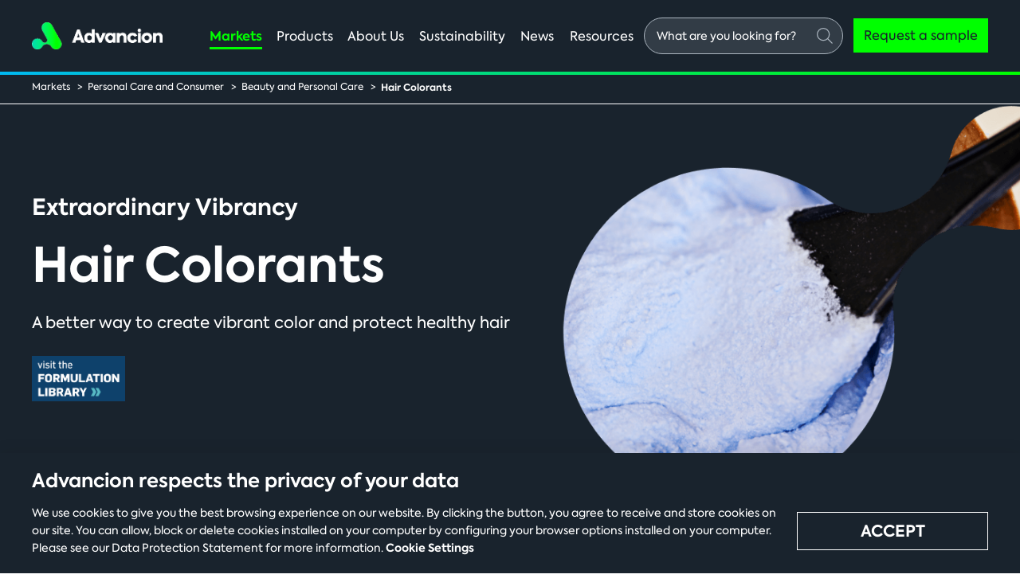

--- FILE ---
content_type: text/html; charset=UTF-8
request_url: https://www.advancionsciences.com/markets/hair-colorants/
body_size: 301871
content:
<!DOCTYPE html>
<html lang="en-US">
<head >
<meta charset="UTF-8" />
<script>
var gform;gform||(document.addEventListener("gform_main_scripts_loaded",function(){gform.scriptsLoaded=!0}),document.addEventListener("gform/theme/scripts_loaded",function(){gform.themeScriptsLoaded=!0}),window.addEventListener("DOMContentLoaded",function(){gform.domLoaded=!0}),gform={domLoaded:!1,scriptsLoaded:!1,themeScriptsLoaded:!1,isFormEditor:()=>"function"==typeof InitializeEditor,callIfLoaded:function(o){return!(!gform.domLoaded||!gform.scriptsLoaded||!gform.themeScriptsLoaded&&!gform.isFormEditor()||(gform.isFormEditor()&&console.warn("The use of gform.initializeOnLoaded() is deprecated in the form editor context and will be removed in Gravity Forms 3.1."),o(),0))},initializeOnLoaded:function(o){gform.callIfLoaded(o)||(document.addEventListener("gform_main_scripts_loaded",()=>{gform.scriptsLoaded=!0,gform.callIfLoaded(o)}),document.addEventListener("gform/theme/scripts_loaded",()=>{gform.themeScriptsLoaded=!0,gform.callIfLoaded(o)}),window.addEventListener("DOMContentLoaded",()=>{gform.domLoaded=!0,gform.callIfLoaded(o)}))},hooks:{action:{},filter:{}},addAction:function(o,r,e,t){gform.addHook("action",o,r,e,t)},addFilter:function(o,r,e,t){gform.addHook("filter",o,r,e,t)},doAction:function(o){gform.doHook("action",o,arguments)},applyFilters:function(o){return gform.doHook("filter",o,arguments)},removeAction:function(o,r){gform.removeHook("action",o,r)},removeFilter:function(o,r,e){gform.removeHook("filter",o,r,e)},addHook:function(o,r,e,t,n){null==gform.hooks[o][r]&&(gform.hooks[o][r]=[]);var d=gform.hooks[o][r];null==n&&(n=r+"_"+d.length),gform.hooks[o][r].push({tag:n,callable:e,priority:t=null==t?10:t})},doHook:function(r,o,e){var t;if(e=Array.prototype.slice.call(e,1),null!=gform.hooks[r][o]&&((o=gform.hooks[r][o]).sort(function(o,r){return o.priority-r.priority}),o.forEach(function(o){"function"!=typeof(t=o.callable)&&(t=window[t]),"action"==r?t.apply(null,e):e[0]=t.apply(null,e)})),"filter"==r)return e[0]},removeHook:function(o,r,t,n){var e;null!=gform.hooks[o][r]&&(e=(e=gform.hooks[o][r]).filter(function(o,r,e){return!!(null!=n&&n!=o.tag||null!=t&&t!=o.priority)}),gform.hooks[o][r]=e)}});
</script>

<meta name="viewport" content="width=device-width, initial-scale=1" />
<title>Hair Colorants</title>
<meta name='robots' content='max-image-preview:large' />
<link rel='dns-prefetch' href='//www.advancionsciences.com' />
<link rel='dns-prefetch' href='//fonts.googleapis.com' />
<link rel="alternate" type="application/rss+xml" title="Advancion &raquo; Feed" href="https://www.advancionsciences.com/feed/" />
<link rel="alternate" type="application/rss+xml" title="Advancion &raquo; Comments Feed" href="https://www.advancionsciences.com/comments/feed/" />
<link rel="alternate" title="oEmbed (JSON)" type="application/json+oembed" href="https://www.advancionsciences.com/wp-json/oembed/1.0/embed?url=https%3A%2F%2Fwww.advancionsciences.com%2Fmarkets%2Fhair-colorants%2F" />
<link rel="alternate" title="oEmbed (XML)" type="text/xml+oembed" href="https://www.advancionsciences.com/wp-json/oembed/1.0/embed?url=https%3A%2F%2Fwww.advancionsciences.com%2Fmarkets%2Fhair-colorants%2F&#038;format=xml" />
<link rel="canonical" href="https://www.advancionsciences.com/markets/hair-colorants/" />
<style id='wp-img-auto-sizes-contain-inline-css'>
img:is([sizes=auto i],[sizes^="auto," i]){contain-intrinsic-size:3000px 1500px}
/*# sourceURL=wp-img-auto-sizes-contain-inline-css */
</style>
<link rel='stylesheet' id='angus-css' href='https://www.advancionsciences.com/wp-content/themes/angus/style.css?ver=7.0.1441' media='all' />
<link rel='stylesheet' id='angus-fonts-css' href='//fonts.googleapis.com/css2?family=Open+Sans%3Awght%40300%3B400%3B600%3B700%3B800&#038;display=swap&#038;ver=6.9' media='all' />
<script src="https://www.advancionsciences.com/wp-includes/js/jquery/jquery.min.js?ver=3.7.1" id="jquery-core-js"></script>
<script src="https://www.advancionsciences.com/wp-includes/js/jquery/jquery-migrate.min.js?ver=3.4.1" id="jquery-migrate-js"></script>
<script></script><link rel="https://api.w.org/" href="https://www.advancionsciences.com/wp-json/" /><link rel="alternate" title="JSON" type="application/json" href="https://www.advancionsciences.com/wp-json/wp/v2/markets/344" /><link rel="EditURI" type="application/rsd+xml" title="RSD" href="https://www.advancionsciences.com/xmlrpc.php?rsd" />
<meta name="format-detection" content="telephone=no" /><meta http-equiv="X-UA-Compatible" content="IE=edge" /><link rel="apple-touch-icon" sizes="57x57" href="/apple-icon-57x57.png">
        <link rel="apple-touch-icon" sizes="60x60" href="/apple-icon-60x60.png">
        <link rel="apple-touch-icon" sizes="72x72" href="/apple-icon-72x72.png">
        <link rel="apple-touch-icon" sizes="76x76" href="/apple-icon-76x76.png">
        <link rel="apple-touch-icon" sizes="114x114" href="/apple-icon-114x114.png">
        <link rel="apple-touch-icon" sizes="120x120" href="/apple-icon-120x120.png">
        <link rel="apple-touch-icon" sizes="144x144" href="/apple-icon-144x144.png">
        <link rel="apple-touch-icon" sizes="152x152" href="/apple-icon-152x152.png">
        <link rel="apple-touch-icon" sizes="180x180" href="/apple-icon-180x180.png">
        <link rel="icon" type="image/png" sizes="192x192"  href="/android-icon-192x192.png">
        <link rel="icon" type="image/png" sizes="32x32" href="/favicon-32x32.png">
        <link rel="icon" type="image/png" sizes="96x96" href="/favicon-96x96.png">
        <link rel="icon" type="image/png" sizes="16x16" href="/favicon-16x16.png">
        <link rel="manifest" href="/manifest.json">
        <meta name="msapplication-TileColor" content="#ffffff">
        <meta name="msapplication-TileImage" content="/ms-icon-144x144.png">
        <meta name="theme-color" content="#19232d"><meta name="generator" content="Powered by WPBakery Page Builder - drag and drop page builder for WordPress."/>
<link rel="icon" href="https://www.advancionsciences.com/wp-content/uploads/2024/12/cropped-A-Square-50-32x32.gif" sizes="32x32" />
<link rel="icon" href="https://www.advancionsciences.com/wp-content/uploads/2024/12/cropped-A-Square-50-192x192.gif" sizes="192x192" />
<link rel="apple-touch-icon" href="https://www.advancionsciences.com/wp-content/uploads/2024/12/cropped-A-Square-50-180x180.gif" />
<meta name="msapplication-TileImage" content="https://www.advancionsciences.com/wp-content/uploads/2024/12/cropped-A-Square-50-270x270.gif" />
		<style id="wp-custom-css">
			
.home .block-icon .mlink .element-icon svg {
  width:78px;
  height:78px;
}

.single-post .text-block img {
	width:auto;
}

.alignright {
	float:right;
	padding-left:30px;
}
.alignleft {
	float:left;
	padding-right:30px;
}

.site-header-wrap .site-header .header-right .site-navigation .main-menu > li.three-column > .mega-wrap > div ul li {
  width: 25%;
}

.wppb-field-error img {
	display:none;
}




.form-input-rows input[type=radio]{
  display:none;
}
.form-input-rows .input-box {
  display:block;
      float: left;
    margin-top: 0;
    cursor: pointer;
    border: none;
    background: transparent;
    border: 1px solid #19232d;
    width: 22px;
    height: 22px;
    -webkit-border-radius: 20px;
    border-radius: 20px;
    -webkit-appearance: none;
    -webkit-transition: all 0.25s linear;
    margin-right: 10px;
  margin-top:2px;
}


@media only screen and (min-width: 1150px) {

  .angus-products-table .accordion-content > div {
    border-bottom: 1px solid #ABB5BF;
    padding-top: 17.5px !important;
    padding-bottom: 17.5px !important;
    min-height: auto !important;
  }
}		</style>
		<noscript><style> .wpb_animate_when_almost_visible { opacity: 1; }</style></noscript><link rel='stylesheet' id='gaddon_form_settings_css-css' href='https://www.advancionsciences.com/wp-content/plugins/gravityforms/includes/addon/css/gaddon_settings.min.css?ver=2.9.24.2' media='all' />
<link rel='stylesheet' id='gform_chosen-css' href='https://www.advancionsciences.com/wp-content/plugins/gravityforms/legacy/css/chosen.min.css?ver=2.9.24.2' media='all' />
<link rel='stylesheet' id='gfdcrm-admin-css-css' href='https://www.advancionsciences.com/wp-content/plugins/gravityformsdynamicscrm/assets/css/admin.css?ver=1.8.2' media='all' />
</head>
<body class="wp-singular markets-template-default single single-markets postid-344 wp-custom-logo wp-embed-responsive wp-theme-genesis wp-child-theme-angus header-full-width full-width-content genesis-breadcrumbs-visible genesis-footer-widgets-hidden angus-breadcrumbs has-no-blocks wpb-js-composer js-comp-ver-8.7.2 vc_responsive" itemscope itemtype="https://schema.org/WebPage"><div class="site-container"><ul class="genesis-skip-link"><li><a href="#genesis-content" class="screen-reader-shortcut"> Skip to main content</a></li></ul>    <header class="site-header-wrap">
                <div class="site-header">
            <div class="wrap"> 
                                    <div class="site-logo">
                                                <a href="https://www.advancionsciences.com" class="custom-logo-link" rel="home" aria-current="page" title="https://www.advancionsciences.com">
                            <img class="" width="305" height="107" src="https://www.advancionsciences.com/wp-content/uploads/2023/07/advancion-full-logo.gif" alt="Advancion" title="Advancion">
                        </a> 
                                                <p class="site-title screen-reader-text">Advancion</p>  
                    </div>
                                
                <div class="header-right">
                    
                    <div class="header-icons">
                        <div class="header-elements mobile-hamburger">
                            <div class="icon">
                                <span></span>
                            </div>
                        </div>

                                                    <div class="header-elements seperator seperator-hamburger">
                                <span class="seperator-wrap"></span>
                            </div>
                            <div class="header-elements search-icon-parent">
                                <div class="icon search-icon">
                                    <span class="">Search open</span>
                                </div>
                            </div> 
                                            </div>
                    
                    <nav id="site-navigation" class="site-navigation">
                        <div class="menu-main-container">
                            <div class="search-menu-wrap">
                            <ul id="main-menu" class="main-menu">
                                                                    <li class="markets menu-item menu-item-type-post_type menu-item-object-page menu-item-has-children menu-item-markets current-menu-item current_page_item current-menu-ancestor current-menu-parent current_page_parent">
        <span class="link-wrap">
            <a href="https://www.advancionsciences.com/markets/" class="markets menu-item menu-item-type-post_type menu-item-object-page menu-item-has-children menu-item-250" data-toggle="dropdown">
                <span data-title="Markets">Markets</span>
                <em class=""></em>
            </a>
            <span class="submenu-toggle"></span>
        </span>
        <div class="markets-mega-wrap mega-wrap mega-wrap-level-0">
            <div class="mega-wrap-wrap mega-wrap-wrap-level-0">
                <div class='mega-wrap'>
                                        <div class="column column-life-sciences">
                        <div class="column-wrap">
                            <ul class="sub-menu sub-menu-level-0">
                        <li id="menu-item-7712" class="menu-item menu-item-type-post_type menu-item-object-markets menu-item-has-children menu-item-7712"><span class="link-wrap"><a href="https://www.advancionsciences.com/markets/life-sciences/" ><span data-title="Life Sciences">Life Sciences</span></a><span class="submenu-toggle"></span></span>
<div class="mega-wrap mega-wrap-level-0">
                        <div class="mega-wrap-wrap mega-wrap-wrap-level-0"><div class='mega-wrap'><ul class="sub-menu sub-menu-level-0"><li class="mobile-back"><span class="link-wrap"><a href="#"><span>Menu</span></a></span></li>
	<li id="menu-item-7731" class="parent-item menu-item menu-item-type-post_type menu-item-object-markets menu-item-7731"><span class="link-wrap"><a href="https://www.advancionsciences.com/markets/life-sciences/"><span data-title="Life Sciences">Life Sciences</span></a></span></li>
	<li id="menu-item-7710" class="menu-item menu-item-type-post_type menu-item-object-markets menu-item-7710"><span class="link-wrap"><a href="https://www.advancionsciences.com/markets/bioprocessing-and-biopharmaceuticals/"><span data-title="Bioprocessing and <br>Biopharmaceuticals">Bioprocessing and <br>Biopharmaceuticals</span></a></span></li>
	<li id="menu-item-7713" class="menu-item menu-item-type-post_type menu-item-object-markets menu-item-7713"><span class="link-wrap"><a href="https://www.advancionsciences.com/markets/pharmaceutical-synthesis/"><span data-title="Pharmaceutical <br>Synthesis">Pharmaceutical <br>Synthesis</span></a></span></li>
	<li id="menu-item-7709" class="menu-item menu-item-type-post_type menu-item-object-markets menu-item-7709"><span class="link-wrap"><a href="https://www.advancionsciences.com/markets/agriculture/"><span data-title="Agriculture">Agriculture</span></a></span></li>
	<li id="menu-item-7711" class="menu-item menu-item-type-post_type menu-item-object-markets menu-item-7711"><span class="link-wrap"><a href="https://www.advancionsciences.com/markets/diagnostics/"><span data-title="Diagnostics">Diagnostics</span></a></span></li>
</ul></div></div></div></li>
                            </ul>
                        </div>
                    </div>
                                                            <div class="column column-personal-care">
                        <div class="column-wrap">
                            <ul class="sub-menu sub-menu-level-0">
                        <li id="menu-item-7716" class="menu-item menu-item-type-post_type menu-item-object-markets menu-item-has-children menu-item-7716"><span class="link-wrap"><a href="https://www.advancionsciences.com/markets/personal-care-and-consumer/" ><span data-title="Personal Care and Consumer">Personal Care and Consumer</span></a><span class="submenu-toggle"></span></span>
<div class="mega-wrap mega-wrap-level-0">
                        <div class="mega-wrap-wrap mega-wrap-wrap-level-0"><div class='mega-wrap'><ul class="sub-menu sub-menu-level-0"><li class="mobile-back"><span class="link-wrap"><a href="#"><span>Menu</span></a></span></li>
	<li id="menu-item-7730" class="parent-item menu-item menu-item-type-post_type menu-item-object-markets menu-item-7730"><span class="link-wrap"><a href="https://www.advancionsciences.com/markets/personal-care-and-consumer/"><span data-title="Personal Care and Consumer">Personal Care and Consumer</span></a></span></li>
	<li id="menu-item-7714" class="menu-item menu-item-type-post_type menu-item-object-markets menu-item-7714"><span class="link-wrap"><a href="https://www.advancionsciences.com/markets/beauty-and-personal-care/"><span data-title="Beauty and Personal Care">Beauty and Personal Care</span></a></span></li>
	<li id="menu-item-7717" class="menu-item menu-item-type-post_type menu-item-object-markets menu-item-7717"><span class="link-wrap"><a href="https://www.advancionsciences.com/markets/residential-paints-and-coatings/"><span data-title="Residential Paints and Coatings">Residential Paints and Coatings</span></a></span></li>
	<li id="menu-item-7715" class="menu-item menu-item-type-post_type menu-item-object-markets menu-item-7715"><span class="link-wrap"><a href="https://www.advancionsciences.com/markets/electronics-chemicals/"><span data-title="Electronics Chemicals">Electronics Chemicals</span></a></span></li>
	<li id="menu-item-7718" class="menu-item menu-item-type-post_type menu-item-object-markets menu-item-7718"><span class="link-wrap"><a href="https://www.advancionsciences.com/markets/household-and-industrial-cleaning/"><span data-title="Household and Industrial Cleaning">Household and Industrial Cleaning</span></a></span></li>
</ul></div></div></div></li>
                            </ul>
                        </div>
                    </div>
                                                            <div class="column column-performance-specialties">
                        <div class="column-wrap">
                            <ul class="sub-menu sub-menu-level-0">
                        <li id="menu-item-7728" class="menu-item menu-item-type-post_type menu-item-object-markets menu-item-has-children menu-item-7728"><span class="link-wrap"><a href="https://www.advancionsciences.com/markets/performance-ingredients/" ><span data-title="Performance Ingredients">Performance Ingredients</span></a><span class="submenu-toggle"></span></span>
<div class="mega-wrap mega-wrap-level-0">
                        <div class="mega-wrap-wrap mega-wrap-wrap-level-0"><div class='mega-wrap'><ul class="sub-menu sub-menu-level-0"><li class="mobile-back"><span class="link-wrap"><a href="#"><span>Menu</span></a></span></li>
	<li id="menu-item-7729" class="parent-item menu-item menu-item-type-post_type menu-item-object-markets menu-item-7729"><span class="link-wrap"><a href="https://www.advancionsciences.com/markets/performance-ingredients/"><span data-title="Performance Ingredients">Performance Ingredients</span></a></span></li>
	<li id="menu-item-7727" class="menu-item menu-item-type-post_type menu-item-object-markets menu-item-7727"><span class="link-wrap"><a href="https://www.advancionsciences.com/markets/industrial-paints-and-coatings/"><span data-title="Industrial Paints and Coatings">Industrial Paints and Coatings</span></a></span></li>
	<li id="menu-item-7722" class="menu-item menu-item-type-post_type menu-item-object-markets menu-item-7722"><span class="link-wrap"><a href="https://www.advancionsciences.com/markets/liquid-hardeners/"><span data-title="Liquid Hardeners">Liquid Hardeners</span></a></span></li>
	<li id="menu-item-7723" class="menu-item menu-item-type-post_type menu-item-object-markets menu-item-7723"><span class="link-wrap"><a href="https://www.advancionsciences.com/markets/metalworking-fluids/"><span data-title="Metalworking Fluids">Metalworking Fluids</span></a></span></li>
	<li id="menu-item-7724" class="menu-item menu-item-type-post_type menu-item-object-markets menu-item-7724"><span class="link-wrap"><a href="https://www.advancionsciences.com/markets/oil-and-gas/"><span data-title="Oil and Gas">Oil and Gas</span></a></span></li>
	<li id="menu-item-7719" class="menu-item menu-item-type-post_type menu-item-object-markets menu-item-7719"><span class="link-wrap"><a href="https://www.advancionsciences.com/markets/chemical-manufacturing-synthesis/"><span data-title="Chemical Manufacturing">Chemical Manufacturing</span></a></span></li>
	<li id="menu-item-7725" class="menu-item menu-item-type-post_type menu-item-object-markets menu-item-7725"><span class="link-wrap"><a href="https://www.advancionsciences.com/markets/synthetic-rubber/"><span data-title="Synthetic Rubber">Synthetic Rubber</span></a></span></li>
	<li id="menu-item-7721" class="menu-item menu-item-type-post_type menu-item-object-markets menu-item-7721"><span class="link-wrap"><a href="https://www.advancionsciences.com/markets/leather-tanning/"><span data-title="Leather Tanning">Leather Tanning</span></a></span></li>
	<li id="menu-item-7726" class="menu-item menu-item-type-post_type menu-item-object-markets menu-item-7726"><span class="link-wrap"><a href="https://www.advancionsciences.com/markets/water-treatment/"><span data-title="Water Treatment">Water Treatment</span></a></span></li>
</ul></div></div></div></li>
                            </ul>
                        </div>
                    </div>
                                    </div>
            </div>
        </div>
    </li>
                                    
                            <li class="fc menu-item menu-item-type-post_type menu-item-object-page menu-item-has-children menu-item-products"><span class="link-wrap"><a href="https://www.advancionsciences.com/products/" class="fc menu-item menu-item-type-post_type menu-item-object-page menu-item-has-children menu-item-products" data-toggle="dropdown"><span data-title="Products">Products</span><em class=""></em></a><span class="submenu-toggle"></span></span>
                            <div class="mega-wrap mega-wrap-level-0"><div class="mega-wrap-wrap mega-wrap-wrap-level-0"><div class="mega-wrap"><div class="sub-menu-bg"></div><ul class="sub-menu sub-menu-level-0"><span class="submenu-wrap"><li id="menu-item-products-parent" class="parent-item menu-item menu-item-products-parent"><span class="link-wrap"><a href="https://www.advancionsciences.com/products/"><span data-title="Product Finder">Product Finder</span></a></span></li><li class="menu-item menu-item-type-custom menu-item-object-custom menu-item-p2151"><span class="link-wrap"><a href="https://www.advancionsciences.com/products/aepd-85/"><span data-title="AEPD™ 85">AEPD™ 85</span></a></span></li><li class="menu-item menu-item-type-custom menu-item-object-custom menu-item-p1985"><span class="link-wrap"><a href="https://www.advancionsciences.com/products/aepd-vox-1000/"><span data-title="AEPD™ VOX 1000">AEPD™ VOX 1000</span></a></span></li><li class="menu-item menu-item-type-custom menu-item-object-custom menu-item-p2006"><span class="link-wrap"><a href="https://www.advancionsciences.com/products/alkaterge-e/"><span data-title="ALKATERGE™ E">ALKATERGE™ E</span></a></span></li><li class="menu-item menu-item-type-custom menu-item-object-custom menu-item-p2145"><span class="link-wrap"><a href="https://www.advancionsciences.com/products/alkaterge-t-specialty-surfactant/"><span data-title="ALKATERGE™ T">ALKATERGE™ T</span></a></span></li><li class="menu-item menu-item-type-custom menu-item-object-custom menu-item-p3173"><span class="link-wrap"><a href="https://www.advancionsciences.com/products/amino-acids-and-derivatives/"><span data-title="Amino Acids and Derivatives">Amino Acids and Derivatives</span></a></span></li><li class="menu-item menu-item-type-custom menu-item-object-custom menu-item-p1994"><span class="link-wrap"><a href="https://www.advancionsciences.com/products/amp-95/"><span data-title="AMP-95™">AMP-95™</span></a></span></li><li class="menu-item menu-item-type-custom menu-item-object-custom menu-item-p1863"><span class="link-wrap"><a href="https://www.advancionsciences.com/products/amp-ultra-pc/"><span data-title="AMP-ULTRA™ PC">AMP-ULTRA™ PC</span></a></span></li><li class="menu-item menu-item-type-custom menu-item-object-custom menu-item-p1869"><span class="link-wrap"><a href="https://www.advancionsciences.com/products/ampd-ultra-pc/"><span data-title="AMPD ULTRA PC™">AMPD ULTRA PC™</span></a></span></li><li class="menu-item menu-item-type-custom menu-item-object-custom menu-item-p3175"><span class="link-wrap"><a href="https://www.advancionsciences.com/products/biochemicals-salts-and-other-buffers/"><span data-title="Biochemicals, Salts and Other Buffers">Biochemicals, Salts and Other Buffers</span></a></span></li><li class="menu-item menu-item-type-custom menu-item-object-custom menu-item-p1787"><span class="link-wrap"><a href="https://www.advancionsciences.com/products/bis-tris/"><span data-title="BIS-TRIS">BIS-TRIS</span></a></span></li><li class="menu-item menu-item-type-custom menu-item-object-custom menu-item-p5892"><span class="link-wrap"><a href="https://www.advancionsciences.com/products/botanical-extracts/"><span data-title="Botanical Extracts">Botanical Extracts</span></a></span></li><li class="menu-item menu-item-type-custom menu-item-object-custom menu-item-p2224"><span class="link-wrap"><a href="https://www.advancionsciences.com/products/chainguard-i-15/"><span data-title="CHAINGUARD™ I-15">CHAINGUARD™ I-15</span></a></span></li><li class="menu-item menu-item-type-custom menu-item-object-custom menu-item-p1660"><span class="link-wrap"><a href="https://www.advancionsciences.com/products/corrguard-95/"><span data-title="CORRGUARD™ 95">CORRGUARD™ 95</span></a></span></li><li class="menu-item menu-item-type-custom menu-item-object-custom menu-item-p1677"><span class="link-wrap"><a href="https://www.advancionsciences.com/products/corrguard-ext/"><span data-title="CORRGUARD™ EXT">CORRGUARD™ EXT</span></a></span></li><li class="menu-item menu-item-type-custom menu-item-object-custom menu-item-p1681"><span class="link-wrap"><a href="https://www.advancionsciences.com/products/corrguard-flex/"><span data-title="CORRGUARD™ FLEX">CORRGUARD™ FLEX</span></a></span></li><li class="menu-item menu-item-type-custom menu-item-object-custom menu-item-p8796"><span class="link-wrap"><a href="https://www.advancionsciences.com/products/corrguard-fs-multifunctional-additive/"><span data-title="CORRGUARD™ FS">CORRGUARD™ FS</span></a></span></li><li class="menu-item menu-item-type-custom menu-item-object-custom menu-item-p1701"><span class="link-wrap"><a href="https://www.advancionsciences.com/products/corrguard-fs/"><span data-title="CORRGUARD™ FS">CORRGUARD™ FS</span></a></span></li><li class="menu-item menu-item-type-custom menu-item-object-custom menu-item-p1712"><span class="link-wrap"><a href="https://www.advancionsciences.com/products/corrguard-lsa/"><span data-title="CORRGUARD™ LSA">CORRGUARD™ LSA</span></a></span></li><li class="menu-item menu-item-type-custom menu-item-object-custom menu-item-p8802"><span class="link-wrap"><a href="https://www.advancionsciences.com/products/corrguard-sa-100-multifunctional-emulsifier/"><span data-title="CORRGUARD™ SA-100">CORRGUARD™ SA-100</span></a></span></li><li class="menu-item menu-item-type-custom menu-item-object-custom menu-item-p9581"><span class="link-wrap"><a href="https://www.advancionsciences.com/products/corrguard-select-95/"><span data-title="CORRGUARD™ SELECT 95">CORRGUARD™ SELECT 95</span></a></span></li><li class="menu-item menu-item-type-custom menu-item-object-custom menu-item-p10479"><span class="link-wrap"><a href="https://www.advancionsciences.com/products/corrguard-select-fs-multifunctional-additive/"><span data-title="CORRGUARD™ SELECT FS">CORRGUARD™ SELECT FS</span></a></span></li><li class="menu-item menu-item-type-custom menu-item-object-custom menu-item-p10063"><span class="link-wrap"><a href="https://www.advancionsciences.com/products/corrguard-select-lsa-multifunctional-additive/"><span data-title="CORRGUARD™ SELECT LSA">CORRGUARD™ SELECT LSA</span></a></span></li><li class="menu-item menu-item-type-custom menu-item-object-custom menu-item-p1720"><span class="link-wrap"><a href="https://www.advancionsciences.com/products/corrguard-si/"><span data-title="CORRGUARD™ SI">CORRGUARD™ SI</span></a></span></li><li class="menu-item menu-item-type-custom menu-item-object-custom menu-item-p1998"><span class="link-wrap"><a href="https://www.advancionsciences.com/products/dmamp-80/"><span data-title="DMAMP-80™">DMAMP-80™</span></a></span></li><li class="menu-item menu-item-type-custom menu-item-object-custom menu-item-p1917"><span class="link-wrap"><a href="https://www.advancionsciences.com/products/dmamp-ultra-pc/"><span data-title="DMAMP™ ULTRA PC">DMAMP™ ULTRA PC</span></a></span></li><li class="menu-item menu-item-type-custom menu-item-object-custom menu-item-p8803"><span class="link-wrap"><a href="https://www.advancionsciences.com/products/dmmopa-multifunctional-etheramine-additive/"><span data-title="DMMOPA">DMMOPA</span></a></span></li><li class="menu-item menu-item-type-custom menu-item-object-custom menu-item-p10038"><span class="link-wrap"><a href="https://www.advancionsciences.com/products/elevance-elite-bio65-multifunctional-additive/"><span data-title="ELEVANCE™ ELITE Bio65">ELEVANCE™ ELITE Bio65</span></a></span></li><li class="menu-item menu-item-type-custom menu-item-object-custom menu-item-p9587"><span class="link-wrap"><a href="https://www.advancionsciences.com/products/elevance-ultra/"><span data-title="ELEVANCE™ ULTRA ">ELEVANCE™ ULTRA </span></a></span></li><li class="menu-item menu-item-type-custom menu-item-object-custom menu-item-p2231"><span class="link-wrap"><a href="https://www.advancionsciences.com/products/gasatane/"><span data-title="GASATANE™">GASATANE™</span></a></span></li><li class="menu-item menu-item-type-custom menu-item-object-custom menu-item-p5974"><span class="link-wrap"><a href="https://www.advancionsciences.com/products/hepes-buffer/"><span data-title="HEPES Buffer">HEPES Buffer</span></a></span></li><li class="menu-item menu-item-type-custom menu-item-object-custom menu-item-p7485"><span class="link-wrap"><a href="https://www.advancionsciences.com/products/hepes-sodium-salt/"><span data-title="HEPES Sodium Salt">HEPES Sodium Salt</span></a></span></li><li class="menu-item menu-item-type-custom menu-item-object-custom menu-item-p9017"><span class="link-wrap"><a href="https://www.advancionsciences.com/products/hepes-ultra-pc-multifunctional-additive/"><span data-title="HEPES ULTRA PC™">HEPES ULTRA PC™</span></a></span></li><li class="menu-item menu-item-type-custom menu-item-object-custom menu-item-p2237"><span class="link-wrap"><a href="https://www.advancionsciences.com/products/hydroguard-i-15/"><span data-title="HYDROGUARD™ I-15">HYDROGUARD™ I-15</span></a></span></li><li class="menu-item menu-item-type-custom menu-item-object-custom menu-item-p10207"><span class="link-wrap"><a href="https://www.advancionsciences.com/products/mops-buffer/"><span data-title="MOPS Buffer">MOPS Buffer</span></a></span></li><li class="menu-item menu-item-type-custom menu-item-object-custom menu-item-p2013"><span class="link-wrap"><a href="https://www.advancionsciences.com/products/nipar-s-10/"><span data-title="NIPAR S-10™">NIPAR S-10™</span></a></span></li><li class="menu-item menu-item-type-custom menu-item-object-custom menu-item-p2945"><span class="link-wrap"><a href="https://www.advancionsciences.com/products/nitroalkane-building-blocks-and-solvents/"><span data-title="Nitroalkane Building Blocks and Solvents">Nitroalkane Building Blocks and Solvents</span></a></span></li><li class="menu-item menu-item-type-custom menu-item-object-custom menu-item-p2283"><span class="link-wrap"><a href="https://www.advancionsciences.com/products/nitroalkane-derivative-building-blocks-and-intermediates/"><span data-title="Nitroalkane Derivative Building Blocks and Intermediates">Nitroalkane Derivative Building Blocks and Intermediates</span></a></span></li><li class="menu-item menu-item-type-custom menu-item-object-custom menu-item-p9597"><span class="link-wrap"><a href="https://www.advancionsciences.com/products/optimine-95-multifunctional-additive/"><span data-title="OPTIMINE™  95">OPTIMINE™  95</span></a></span></li><li class="menu-item menu-item-type-custom menu-item-object-custom menu-item-p2943"><span class="link-wrap"><a href="https://www.advancionsciences.com/products/specialty-nitroparaffin-solvents/"><span data-title="Specialty Nitroparaffin Solvents and Solvent Blends">Specialty Nitroparaffin Solvents and Solvent Blends</span></a></span></li><li class="menu-item menu-item-type-custom menu-item-object-custom menu-item-p1797"><span class="link-wrap"><a href="https://www.advancionsciences.com/products/tris-amino-ac-advanced-crystal-ultra-pure/"><span data-title="TRIS AMINO™ AC Ultra Pure">TRIS AMINO™ AC Ultra Pure</span></a></span></li><li class="menu-item menu-item-type-custom menu-item-object-custom menu-item-p1793"><span class="link-wrap"><a href="https://www.advancionsciences.com/products/tris-amino-ac-advanced-crystal-buffer/"><span data-title="TRIS AMINO™ AC Buffer">TRIS AMINO™ AC Buffer</span></a></span></li><li class="menu-item menu-item-type-custom menu-item-object-custom menu-item-p1799"><span class="link-wrap"><a href="https://www.advancionsciences.com/products/tris-amino-buffer/"><span data-title="TRIS AMINO™ Buffer">TRIS AMINO™ Buffer</span></a></span></li><li class="menu-item menu-item-type-custom menu-item-object-custom menu-item-p2002"><span class="link-wrap"><a href="https://www.advancionsciences.com/products/tris-amino-crystals/"><span data-title="TRIS AMINO™ Crystals">TRIS AMINO™ Crystals</span></a></span></li><li class="menu-item menu-item-type-custom menu-item-object-custom menu-item-p1813"><span class="link-wrap"><a href="https://www.advancionsciences.com/products/tris-amino-hcl/"><span data-title="TRIS AMINO™ HCI">TRIS AMINO™ HCI</span></a></span></li><li class="menu-item menu-item-type-custom menu-item-object-custom menu-item-p1881"><span class="link-wrap"><a href="https://www.advancionsciences.com/products/tris-amino-ultra-pc/"><span data-title="TRIS AMINO™ ULTRA PC">TRIS AMINO™ ULTRA PC</span></a></span></li><li class="menu-item menu-item-type-custom menu-item-object-custom menu-item-p1819"><span class="link-wrap"><a href="https://www.advancionsciences.com/products/tris-amino-ultra-pure/"><span data-title="TRIS AMINO™ <br>Ultra Pure">TRIS AMINO™ <br>Ultra Pure</span></a></span></li><li class="menu-item menu-item-type-custom menu-item-object-custom menu-item-p3177"><span class="link-wrap"><a href="https://www.advancionsciences.com/products/vitamins-and-nucleotides/"><span data-title="Vitamins and Nucleotides">Vitamins and Nucleotides</span></a></span></li><li class="menu-item menu-item-type-custom menu-item-object-custom menu-item-p1730"><span class="link-wrap"><a href="https://www.advancionsciences.com/products/voltan-100/"><span data-title="VOLTAN™ 100">VOLTAN™ 100</span></a></span></li><li class="menu-item menu-item-type-custom menu-item-object-custom menu-item-p9451"><span class="link-wrap"><a href="https://www.advancionsciences.com/products/voltan-200/"><span data-title="VOLTAN™ 200">VOLTAN™ 200</span></a></span></li><li class="menu-item menu-item-type-custom menu-item-object-custom menu-item-p1734"><span class="link-wrap"><a href="https://www.advancionsciences.com/products/voltan-95/"><span data-title="VOLTAN™ 95">VOLTAN™ 95</span></a></span></li><li class="menu-item menu-item-type-custom menu-item-object-custom menu-item-p1743"><span class="link-wrap"><a href="https://www.advancionsciences.com/products/voltan-e/"><span data-title="VOLTAN™ E">VOLTAN™ E</span></a></span></li><li class="menu-item menu-item-type-custom menu-item-object-custom menu-item-p2243"><span class="link-wrap"><a href="https://www.advancionsciences.com/products/zoldine-lh-1000/"><span data-title="ZOLDINE™ LH-1000">ZOLDINE™ LH-1000</span></a></span></li><li class="menu-item menu-item-type-custom menu-item-object-custom menu-item-p2248"><span class="link-wrap"><a href="https://www.advancionsciences.com/products/zoldine-lh-2001/"><span data-title="ZOLDINE™ LH-2001">ZOLDINE™ LH-2001</span></a></span></li><li class="menu-item menu-item-type-custom menu-item-object-custom menu-item-p2016"><span class="link-wrap"><a href="https://www.advancionsciences.com/products/zoldine-ms-plus/"><span data-title="ZOLDINE™ MS-Plus">ZOLDINE™ MS-Plus</span></a></span></li><li class="menu-item menu-item-type-custom menu-item-object-custom menu-item-p2020"><span class="link-wrap"><a href="https://www.advancionsciences.com/products/zoldine-xl-29se-crosslinker/"><span data-title="ZOLDINE™ XL 29SE">ZOLDINE™ XL 29SE</span></a></span></li><li class="menu-item menu-item-type-custom menu-item-object-custom menu-item-p3216"><span class="link-wrap"><a href="https://www.advancionsciences.com/products/zoldine-za-78-oxazolidine/"><span data-title="ZOLDINE™ ZA 78">ZOLDINE™ ZA 78</span></a></span></li><li class="menu-item menu-item-type-custom menu-item-object-custom menu-item-p3213"><span class="link-wrap"><a href="https://www.advancionsciences.com/products/zoldine-ze/"><span data-title="ZOLDINE™ ZE">ZOLDINE™ ZE</span></a></span></li></span><span class='submenu-wrap'><li id="bg-gray menu-item-es" class="menu-item menu-item-type-custom menu-item-object-custom menu-item-es bg-gray"><span class="link-wrap"><a href="https://expressionsystems.com/" title="Expression Systems" target="_blank"><span data-title="Expression Systems"><img src="https://www.advancionsciences.com/wp-content/themes/angus/images/Expressions-Systems-Advancion-Logo-White-LR.png" width="145" height="81"></span></a></span></li><li class="menu-item menu-item-type-custom menu-item-object-custom menu-item-p6360"><span class="link-wrap" ><a href="https://expressionsystems.com/cell-culture-media/" target="_blank"><span data-title="Expression Systems Cell Culture Media">Expression Systems Cell Culture Media</span></a></span></li><li class="menu-item menu-item-type-custom menu-item-object-custom menu-item-p6363"><span class="link-wrap" ><a href="https://expressionsystems.com/mammalian-cell/" target="_blank"><span data-title="Expression Systems Cell Lines">Expression Systems Cell Lines</span></a></span></li><li class="menu-item menu-item-type-custom menu-item-object-custom menu-item-p6367"><span class="link-wrap" ><a href="https://expressionsystems.com/molecular-tools/" target="_blank"><span data-title="Expression Systems Molecular Tools">Expression Systems Molecular Tools</span></a></span></li><li class="menu-item menu-item-type-custom menu-item-object-custom menu-item-p6369"><span class="link-wrap" ><a href="https://expressionsystems.com/services/" target="_blank"><span data-title="Expression Systems Contract Services">Expression Systems Contract Services</span></a></span></li></span></ul></div></div></div>                            </li>
    
                                <li id="menu-item-523" class="three-column menu-item menu-item-type-post_type menu-item-object-page menu-item-has-children menu-item-523"><span class="link-wrap"><a href="https://www.advancionsciences.com/about-us/" ><span data-title="About Us">About Us</span></a><span class="submenu-toggle"></span></span>
<div class="mega-wrap mega-wrap-level-0">
                        <div class="mega-wrap-wrap mega-wrap-wrap-level-0"><div class='mega-wrap'><ul class="sub-menu sub-menu-level-0"><li class="mobile-back"><span class="link-wrap"><a href="#"><span>Menu</span></a></span></li>
	<li id="menu-item-524" class="parent-item menu-item menu-item-type-post_type menu-item-object-page menu-item-524"><span class="link-wrap"><a href="https://www.advancionsciences.com/about-us/"><span data-title="About Us">About Us</span></a></span></li>
	<li id="menu-item-863" class="menu-item menu-item-type-post_type menu-item-object-page menu-item-863"><span class="link-wrap"><a href="https://www.advancionsciences.com/about-us/history/"><span data-title="History">History</span></a></span></li>
	<li id="menu-item-928" class="menu-item menu-item-type-post_type menu-item-object-page menu-item-928"><span class="link-wrap"><a href="https://www.advancionsciences.com/about-us/board-of-directors/"><span data-title="Board of Directors">Board of Directors</span></a></span></li>
	<li id="menu-item-1217" class="menu-item menu-item-type-post_type menu-item-object-page menu-item-1217"><span class="link-wrap"><a href="https://www.advancionsciences.com/about-us/leadership/"><span data-title="Leadership">Leadership</span></a></span></li>
	<li id="menu-item-2502" class="menu-item menu-item-type-post_type menu-item-object-page menu-item-2502"><span class="link-wrap"><a href="https://www.advancionsciences.com/about-us/careers/"><span data-title="Careers">Careers</span></a></span></li>
	<li id="menu-item-5639" class="menu-item menu-item-type-post_type menu-item-object-page menu-item-5639"><span class="link-wrap"><a href="https://www.advancionsciences.com/about-us/investors/"><span data-title="Investors">Investors</span></a></span></li>
	<li id="menu-item-8648" class="menu-item menu-item-type-post_type menu-item-object-page menu-item-8648"><span class="link-wrap"><a href="https://www.advancionsciences.com/deu/"><span data-title="Advancion in Deutschland">Advancion in Deutschland</span></a></span></li>
</ul></div></div></div></li>
<li id="menu-item-5276" class="menu-item menu-item-type-post_type menu-item-object-page menu-item-has-children menu-item-5276"><span class="link-wrap"><a href="https://www.advancionsciences.com/sustainability/" ><span data-title="Sustainability">Sustainability</span></a><span class="submenu-toggle"></span></span>
<div class="mega-wrap mega-wrap-level-0">
                        <div class="mega-wrap-wrap mega-wrap-wrap-level-0"><div class='mega-wrap'><ul class="sub-menu sub-menu-level-0"><li class="mobile-back"><span class="link-wrap"><a href="#"><span>Menu</span></a></span></li>
	<li id="menu-item-5205" class="menu-item menu-item-type-post_type menu-item-object-page menu-item-5205"><span class="link-wrap"><a href="https://www.advancionsciences.com/sustainability/"><span data-title="Sustainability">Sustainability</span></a></span></li>
	<li id="menu-item-5277" class="menu-item menu-item-type-post_type menu-item-object-page menu-item-5277"><span class="link-wrap"><a href="https://www.advancionsciences.com/sustainability/product-stewardship/"><span data-title="Product Stewardship">Product Stewardship</span></a></span></li>
	<li id="menu-item-5279" class="menu-item menu-item-type-post_type menu-item-object-page menu-item-5279"><span class="link-wrap"><a href="https://www.advancionsciences.com/sustainability/safety-and-security/"><span data-title="Safety and Security">Safety and Security</span></a></span></li>
	<li id="menu-item-5280" class="menu-item menu-item-type-post_type menu-item-object-page menu-item-5280"><span class="link-wrap"><a href="https://www.advancionsciences.com/sustainability/quality-systems-and-certifications/"><span data-title="Quality Systems and Certifications">Quality Systems and Certifications</span></a></span></li>
	<li id="menu-item-5278" class="menu-item menu-item-type-post_type menu-item-object-page menu-item-5278"><span class="link-wrap"><a href="https://www.advancionsciences.com/sustainability/giving-back/"><span data-title="Giving Back">Giving Back</span></a></span></li>
</ul></div></div></div></li>
<li id="menu-item-8700" class="menu-item menu-item-type-post_type menu-item-object-page current_page_parent menu-item-8700"><span class="link-wrap"><a href="https://www.advancionsciences.com/news-events/"><span data-title="News">News</span></a></span></li>
<li id="menu-item-1345" class="menu-item menu-item-type-post_type menu-item-object-page menu-item-has-children menu-item-1345"><span class="link-wrap"><a href="https://www.advancionsciences.com/resources/" ><span data-title="Resources">Resources</span></a><span class="submenu-toggle"></span></span>
<div class="mega-wrap mega-wrap-level-0">
                        <div class="mega-wrap-wrap mega-wrap-wrap-level-0"><div class='mega-wrap'><ul class="sub-menu sub-menu-level-0"><li class="mobile-back"><span class="link-wrap"><a href="#"><span>Menu</span></a></span></li>
	<li id="menu-item-2212" class="parent-item menu-item menu-item-type-post_type menu-item-object-page menu-item-2212"><span class="link-wrap"><a href="https://www.advancionsciences.com/resources/"><span data-title="General Resources">General Resources</span></a></span></li>
	<li id="menu-item-2222" class="menu-item menu-item-type-post_type menu-item-object-page menu-item-2222"><span class="link-wrap"><a href="https://www.advancionsciences.com/resources/protected-document-library/"><span data-title="Protected Document Library">Protected Document Library</span></a></span></li>
	<li id="menu-item-5800" class="menu-item menu-item-type-post_type menu-item-object-page menu-item-5800"><span class="link-wrap"><a href="https://www.advancionsciences.com/resources/formulation-library/"><span data-title="Formulation Library">Formulation Library</span></a></span></li>
</ul></div></div></div></li>
                            </ul>
                            
                            <div class="search-box">
                                    <div class="search-form-wrap">
        <div class="search-form-main">
            <form class="search-form" method="get" action="https://www.advancionsciences.com/" role="search" itemprop="potentialAction" itemscope itemtype="https://schema.org/SearchAction"><label class="search-form-label screen-reader-text" for="searchform-1">What are you looking for?</label><input class="search-form-input" type="search" name="s" id="searchform-1" placeholder="What are you looking for?" itemprop="query-input"><input class="search-form-submit" type="submit" value="Search"><meta content="https://www.advancionsciences.com/?s={s}" itemprop="target"></form>            <div class="search-icon">
                <span class="">Search open</span>
            </div>
            <div class="header-elements seperator">
                <span class="seperator-wrap"></span>
            </div>
        </div>	
        <div class="datafetch search-form-ajax-results" style="display:none;"></div>
    </div>
                            </div>
                            </div>
                                
                                                            <ul id="main-menu-cta" class="main-menu menu-cta-links">
                                                                        <li id="menu-item-6792" class="menu-item menu-item-type-post_type menu-item-object-page current-menu-item page_item page-item-815 current_page_item menu-item-6792">
                                        <span class="link-wrap">
                                            <input name="input_21" type="radio" value="request-sample" id="request_sample" class="hidden-checkbox">
                                            <label for="request_sample"><span data-title="Request a Sample">Request a sample</span></label>
                                        </span>
                                    </li>
                                    
                                </ul>
                                                    </div>
                    </nav>
                </div>
            </div>
        </div> 
        <div class="angus-header-elements site-banner-border bg-gradient"></div> 
                    <div class="breadcrumbs">
                <div class="wrap">
                        <ol itemscope itemtype="https://schema.org/BreadcrumbList" class="row breadcrumb">
                            <li itemprop="itemListElement" itemscope itemtype="https://schema.org/ListItem" class="seperator">
                        <a itemprop="item" href="https://www.advancionsciences.com/markets"><span itemprop="name">Markets</span></a>
                        <meta itemprop="position" content="1" />
                    </li>
                                    <li itemprop="itemListElement" itemscope itemtype="https://schema.org/ListItem" class="seperator">
                        <a itemprop="item" href="https://www.advancionsciences.com/markets/personal-care-and-consumer/"><span itemprop="name">Personal Care and Consumer</span></a>
                        <meta itemprop="position" content="2" />
                    </li>
                                    <li itemprop="itemListElement" itemscope itemtype="https://schema.org/ListItem" class="seperator">
                        <a itemprop="item" href="https://www.advancionsciences.com/markets/beauty-and-personal-care/"><span itemprop="name">Beauty and Personal Care</span></a>
                        <meta itemprop="position" content="2" />
                    </li>
                                <li itemprop="itemListElement" itemscope itemtype="https://schema.org/ListItem">
                    <a itemprop="item" href="https://www.advancionsciences.com/markets/hair-colorants/" class="current"><span itemprop="name">Hair Colorants</span></a>
                    <meta itemprop="position" content="2" />
                </li>
                </ol>
                </div>
            </div> 
            
    </header>
    <div class="site-content"></div>
            <div class="site-banner-main">
                    
        <div class="angus-elements site-banner site-banner-image site-banner-s2">
            <div class="description-content-block">
                <div class="elements-wrap">
                    <div class="elements-wrap-wrap">
                                                    <p class="element sub-heading heading-s05">Extraordinary Vibrancy</p>
                        
                                                    <h1 class="element heading">Hair Colorants</h1>
                        
                                                    <div class="element content-section">
                                A better way to create vibrant color and protect healthy hair                            </div>
                                                
                         

                         
                    </div>

                     
                    <div class="element banner-extra-link left-bottom"><a href="/resources/formulation-library/" target="_self" title=""><img src="https://www.advancionsciences.com/wp-content/uploads/2021/01/angus_7622_2_2_formulationlibrary_version2_final-1-2.png" alt=""></a></div> 
                </div>
            </div>
             
            <div class="visual-holder">
                        <div class="loading" style="background-image: url(https://www.advancionsciences.com/wp-content/uploads/2021/01/Hair-Colorants-1-40x31.png);"></div>        <span class="bg-image image-bg"
              style="background-image: url(https://www.advancionsciences.com/wp-content/uploads/2021/01/Hair-Colorants-1.png); "
              data-desktop-src="https://www.advancionsciences.com/wp-content/uploads/2021/01/Hair-Colorants-1.png"
              data-tablet-src="https://www.advancionsciences.com/wp-content/uploads/2021/01/Hair-Colorants-1.png"
              data-mobile-src="https://www.advancionsciences.com/wp-content/uploads/2021/01/Hair-Colorants-1.png"></span>

        <img class="bg-image image-img"
             aria-hidden="true"
             src="https://www.advancionsciences.com/wp-content/uploads/2021/01/Hair-Colorants-1.png"
             data-src=""
             alt=""
             title=""
             width="768" height="432">
                    <div class="overlay"></div>
            </div> 
        </div>
        
                
        </div>
    <div class="site-inner"><div class="site-inner-wrap"><div class="site-inner-wrap-wrap"><div class="content-sidebar-wrap"><main class="content" id="genesis-content"><article class="post-344 markets type-markets status-publish has-post-thumbnail markets_category-beauty-and-personal-care entry" aria-label="Hair Colorants" itemscope itemtype="https://schema.org/CreativeWork"><div class="entry-content" itemprop="text"><div class="wpb-content-wrapper"><div data-vc-full-width="true" data-vc-full-width-init="false" class="vc_row wpb_row vc_row-fluid vc_column-gap-35 pattern-row dst15 dsb1 mst9 msb1 pattern-overflow"><div class="hidden-mobile wpb_column vc_column_container vc_col-sm-3"><div class="vc_column-inner"><div class="wpb_wrapper"></div></div></div><div class="wpb_column vc_column_container vc_col-sm-9"><div class="vc_column-inner"><div class="wpb_wrapper">        <div class="wpb_text_column wpb_element text-block dsb8 msb8">
            <div class="wpb_wrapper"><p>Our ULTRA PC™-grade amino alcohols provide an exciting option for oxidative hair colorant formulators looking for gentle, low-odor ingredients to improve the quality of their formulations and ultimately enhance the on-hair performance of both professional and retail products.</p>
<p>Advancion ingredients enable bold looks, vibrant, long-lasting colors, and exceptional gray coverage, as well as lower odor and reduced damage compared to ammonia and MEA. In semi-permanent, demi-permanent and permanent hair colorants, our ULTRA PC-grade ingredients help formulators achieve high-performance products with enhanced consumer appeal.</p>
</div>
	   </div>
            <div class="wpb_text_column wpb_element block-cta">
            

    <div class="heading-wrap dsb8 msb8">
        <h2  class="heading-text heading-s05 ">Need a Sample? Questions? </h2 > 
    </div> 
                    <div class="text-block big-size strong dsb4 msb4">
                        <p class="strong">Fill out this form to contact our customer care team.</p>
                    </div>    
                            <p class="strong dsb4 msb4">Would you like to*</p>
                            <ul class="dsb8 msb8 form-input-rows">
                                <li class="dsb4 msb4">
                                    <input name="input_21" type="radio" value="ask-a-question" id="ask_question">
                                    <label for="ask_question"><span class="input-box"></span><span class="text">Ask a question</span></label>
                                </li>
                                <li> 
                                    <input name="request_sample" type="radio" value="request-sample" id="request_sample">
                                    <label for="request_sample"><span class="input-box"></span><span class="text">Request a Sample</span></label>
                                </li> 
                            </ul>
                    </div>
            <div class="vc_empty_spacespace_bottom msb11 hidden-desktop">
            <span class="vc_empty_space_inner"></span>
        </div>
            <div class="vc_empty_spacespace_bottom msb15 hidden-desktop">
            <span class="vc_empty_space_inner"></span>
        </div>
            <div class="vc_empty_spacespace_bottom msb15 hidden-desktop">
            <span class="vc_empty_space_inner"></span>
        </div>
    </div></div></div><div class="pattern-holder pattern-holder-desktop" style=" margin: -50px 0 0;"><div class="pattern-holder-inner pattern-desktop lazy" data-src="https://www.advancionsciences.com/wp-content/uploads/2021/01/Agriculture-Desktop-1.png" style="background-size:contain;background-position:Left Top;"></div></div><div class="pattern-holder pattern-holder-mobile" style=" margin: 50px 0 0;"><div class="pattern-holder-inner pattern-mobile lazy" data-src="https://www.advancionsciences.com/wp-content/uploads/2021/01/Agriculture-Mobile-1.png" style="background-position:Left Bottom;"></div></div></div><div class="vc_row-full-width vc_clearfix"></div><div data-vc-full-width="true" data-vc-full-width-init="false" data-vc-stretch-content="true" class="vc_row wpb_row vc_row-fluid vc_row-no-padding bg-c1 dst1 dsb1 mst1 msb1 vc-dark-row"><div class="wpb_column vc_column_container vc_col-sm-12"><div class="vc_column-inner"><div class="wpb_wrapper">        <div class="vc_empty_spacespace_bottom msb7 hidden-desktop">
            <span class="vc_empty_space_inner"></span>
        </div>
            <div class="vc_row wpb_row vc_inner vc_row-fluid vc_row-o-equal-height vc_row-flex vc_column-gap-0 block-content block-s00 reverse-row-image"> 
            
            <div class="wpb_column vc_column_container vc_col-sm-6 content-wrapper  dsb15 msb9 dst15 mst9 msb1">
                <div class="vc_column-inner">
                    <div class="wpb_wrapper">
                            <div class="heading-wrap dsb8 msb8">
        <h2  class="heading-text heading-s05 ">Discover the Hair Colorants Benefits</h2 > 
    </div> 

                                                <div class="wpb_text_column wpb_element text-block">
                            <div class="wpb_wrapper"><ul class="list-style-1">
<li>Low-odor alternative to ammonia in oxidative hair colorants</li>
<li>Lifting performance comparable to ammonia</li>
<li>Excellent color deposition and fastness, and gray hair coverage</li>
<li>Improved EH&amp;S profile as compared to ammonia and MEA</li>
<li>Reduced hair damage</li>
</ul>
</div>
                       </div>
                        
                                            </div>
                </div>
            </div>

                        <div class="wpb_column vc_column_container vc_col-sm-6 image-wrapper">
                <div class="vc_column-inner">
                    <div class="wpb_wrapper">
                                                
                        <div class="visual-holder">
                            <div class="visual-wrapper">
                                <div class="image-wrapper lazy">
                                     
                            <div class="loading bp-lt" style="background-image: url(https://www.advancionsciences.com/wp-content/uploads/2021/01/Hair-Colorants-2.png);"></div>                            <span class="bg-image image-bg lazy  bp-lt" style="" data-src="https://www.advancionsciences.com/wp-content/uploads/2021/01/Hair-Colorants-2.png"></span>
                            <img class="bg-image image-img lazy" aria-hidden="true" data-src="https://www.advancionsciences.com/wp-content/uploads/2021/01/Hair-Colorants-2.png" alt="" title="" width="768" height="432">
                                                            </div> 
                            </div> 
                        </div>
                                            </div>
                </div>
            </div> 
                    </div>
    </div></div></div></div><div class="vc_row-full-width vc_clearfix"></div><div class="vc_row wpb_row vc_row-fluid dst15 dsb15 mst9 msb9"><div class="wpb_column vc_column_container vc_col-sm-12"><div class="vc_column-inner"><div class="wpb_wrapper">                            <div class="heading-wrap-parent dst1 mst1">
                        <div class="heading-wrap dsb8 msb8">
        <h2  class="heading-text heading-s05 ">Explore the Essential Products of Hair Colorants</h2 > 
        <p class=" dst3 mst3"><strong>Click on an Advancion ingredient below to learn more</strong></p>    </div> 
                </div>
            
                        <div class="vc_row wpb_row vc_inner vc_row-fluid vc_row-o-equal-height vc_row-flex vc_row-no-padding hidden-mobile vc_column-gap-35 dsb1 msb1 block-grid angus-grid grid-products grid-list-parent">
                           
                        <div class="wpb_column vc_column_container vc_col-sm-4">
                            <div class="vc_column-inner">
                                <div class="wpb_wrapper">
                                                                        
                                    <div class="grid-item grid-list">
                                        <a href="https://www.advancionsciences.com/products/dmamp-ultra-pc/" class="mlink fds " title="DMAMP™ ULTRA PC Multifunctional Amino Alcohol">                                                <span class="text" data-title="DMAMP™ ULTRA PC Multifunctional Amino Alcohol">DMAMP™ ULTRA PC Multifunctional Amino Alcohol</span>
                                                 
                                        </a>                                        
                                        
                    
                    
                                        
                                        
                                        
                                                                                

                                                                                
                                        

                                                                                
                                                                                
                                                                            </div>
                                    
                                                                    </div>
                            </div>
                        </div>
                                   
                        <div class="wpb_column vc_column_container vc_col-sm-4">
                            <div class="vc_column-inner">
                                <div class="wpb_wrapper">
                                                                        
                                    <div class="grid-item grid-list">
                                        <a href="https://www.advancionsciences.com/products/elevance-elite-bio65-multifunctional-additive/" class="mlink fds " title="ELEVANCE™ ELITE Bio65 Multifunctional Additive">                                                <span class="text" data-title="ELEVANCE™ ELITE Bio65 Multifunctional Additive">ELEVANCE™ ELITE Bio65 Multifunctional Additive</span>
                                                 
                                        </a>                                        
                                        
                    
                    
                                        
                                        
                                        
                                                                                

                                                                                
                                        

                                                                                
                                                                                
                                                                            </div>
                                    
                                                                    </div>
                            </div>
                        </div>
                                   
                        <div class="wpb_column vc_column_container vc_col-sm-4">
                            <div class="vc_column-inner">
                                <div class="wpb_wrapper">
                                                                        
                                    <div class="grid-item grid-list">
                                        <a href="https://www.advancionsciences.com/products/elevance-ultra/" class="mlink fds " title="ELEVANCE™ ULTRA Multifunctional Additive">                                                <span class="text" data-title="ELEVANCE™ ULTRA Multifunctional Additive">ELEVANCE™ ULTRA Multifunctional Additive</span>
                                                 
                                        </a>                                        
                                        
                    
                    
                                        
                                        
                                        
                                                                                

                                                                                
                                        

                                                                                
                                                                                
                                                                            </div>
                                    
                                                                    </div>
                            </div>
                        </div>
                                </div>
            
                            <div class="vc_row wpb_row vc_inner vc_row-fluid vc_row-o-equal-height vc_row-flex hidden-desktop vc_row-no-padding vc_column-gap-35 dst1 mst1 dsb1 msb1 block-grid angus-grid grid-products grid-list-parent">
                    <div class="wpb_column vc_column_container vc_col-sm-12 left">
                        <div class="vc_column-inner">
                            <div class="wpb_wrapper">
                                    <select id="link-dropdown" name="link-dropdown">
                                        <option value="">Select Products</option>
                                        <option value="https://www.advancionsciences.com/products/dmamp-ultra-pc/">DMAMP™ ULTRA PC Multifunctional Amino Alcohol</option><option value="https://www.advancionsciences.com/products/elevance-elite-bio65-multifunctional-additive/">ELEVANCE™ ELITE Bio65 Multifunctional Additive</option><option value="https://www.advancionsciences.com/products/elevance-ultra/">ELEVANCE™ ULTRA Multifunctional Additive</option>                                    </select>
                            </div>
                        </div>
                    </div>
                </div>
            </div></div></div></div><div data-vc-full-width="true" data-vc-full-width-init="false" data-vc-stretch-content="true" class="vc_row wpb_row vc_row-fluid vc_row-no-padding bg-c1 dst1 dsb1 mst1 msb1 vc-dark-row"><div class="wpb_column vc_column_container vc_col-sm-12"><div class="vc_column-inner"><div class="wpb_wrapper">        <div class="vc_row wpb_row vc_inner vc_row-fluid vc_row-o-equal-height vc_row-flex vc_column-gap-0 block-content block-s00"> 
                        <div class="wpb_column vc_column_container vc_col-sm-6 image-wrapper">
                <div class="vc_column-inner">
                    <div class="wpb_wrapper">
                                                
                        <div class="visual-holder">
                            <div class="visual-wrapper">
                                <div class="image-wrapper lazy">
                                     
                            <div class="loading bp-rb" style="background-image: url(https://www.advancionsciences.com/wp-content/uploads/2021/01/Hair-Colorants-3.png);"></div>                            <span class="bg-image image-bg lazy  bp-rb" style="" data-src="https://www.advancionsciences.com/wp-content/uploads/2021/01/Hair-Colorants-3.png"></span>
                            <img class="bg-image image-img lazy" aria-hidden="true" data-src="https://www.advancionsciences.com/wp-content/uploads/2021/01/Hair-Colorants-3.png" alt="" title="" width="768" height="432">
                                                            </div> 
                            </div> 
                        </div>
                                            </div>
                </div>
            </div>
            
            <div class="wpb_column vc_column_container vc_col-sm-6 content-wrapper  dsb15 msb9 dst15 mst9 msb1">
                <div class="vc_column-inner">
                    <div class="wpb_wrapper">
                        
    <div class="heading-wrap dst1 dsb5 mst1 msb5 with-icon full-width-icon">
        <h2 class="heading-text heading- heading-s05">Discover Something New in Hair Colorants</h2> 
    </div> 

                                                <div class="wpb_text_column wpb_element text-block">
                            <div class="wpb_wrapper"><p><strong>DID YOU KNOW?</strong></p>
<p>For decades, permanent hair colorants have delivered a spectrum of colors to consumers by reacting small molecules in an alkaline, oxidative coupling process promoted by peroxide. While ammonia has been the most robust alkalizer in terms of color palette and performance, it has a very unpleasant odor. To address the growing consumer demand for low-odor hair colorants, Advancion offers ULTRA PC™-grade multifunctional alkalizing agents for use in formulating low-odor, high-performance oxidative hair colorants.</p>
</div>
                       </div>
                        
                                            </div>
                </div>
            </div>

                    </div>
    </div></div></div></div><div class="vc_row-full-width vc_clearfix"></div><div class="vc_row wpb_row vc_row-fluid dst15 dsb15 mst9 msb9"><div class="wpb_column vc_column_container vc_col-sm-12"><div class="vc_column-inner"><div class="wpb_wrapper">                            <div class="heading-wrap-parent dst1 mst1">
                    
    <div class="heading-wrap no-icon dst1 dsb8 mst1 msb8">
        <h2 class="heading-text heading- heading-s05">Hair Colorants Downloads</h2> 
    </div> 
                </div>
            
                        <div class="vc_row wpb_row vc_inner vc_row-fluid vc_row-o-equal-height vc_row-flex vc_row-no-padding vc_column-gap-35 block-grid angus-grid grid-downloads grid-list-parent">
                           
                        <div class="wpb_column vc_column_container vc_col-sm-6">
                            <div class="vc_column-inner">
                                <div class="wpb_wrapper">
                                                                        
                                    <div class="grid-item grid-list">
                                        <a href="https://www.advancionsciences.com/wp-content/uploads/2025/04/ADV_11730_7_1_Quality_Level_Brochure_final_LR_singles.pdf" target="_blank" class="mlink fds " title="Advancion Quality Program Overview Brochure"  target="_blank">                                                <span class="text" data-title="Advancion Quality Program Overview Brochure"><strong>Literature:</strong> Advancion Quality Program Overview Brochure</span>
                                                 
                                                    <span class="icon icon-download">
                                                        <svg xmlns="http://www.w3.org/2000/svg" width="29" height="29" viewBox="0 0 29 29">
                                                        <g id="Group_2138" data-name="Group 2138" transform="translate(-1236.5 -2799.996)">
                                                        <g id="Ellipse_52" data-name="Ellipse 52" transform="translate(1236.5 2799.996)" fill="#fff" stroke="#fff" stroke-width="2">
                                                        <circle cx="14.5" cy="14.5" r="14.5" stroke="none"/>
                                                        <circle cx="14.5" cy="14.5" r="13.5" fill="none"/>
                                                        </g>
                                                        <g id="Group_1889" data-name="Group 1889" transform="translate(1245.164 2807.91)">
                                                        <path id="Path_1052" data-name="Path 1052" d="M-10940.31,21879.035l5.652,5.09,5.652-5.09" transform="translate(10940.31 -21871.953)" fill="none" stroke="#19232d" stroke-width="2"/>
                                                        <path id="Path_1053" data-name="Path 1053" d="M2449.64,15141.985v-11.447" transform="translate(-2443.987 -15130.538)" fill="none" stroke="#19232d" stroke-width="2"/>
                                                        </g>
                                                        </g>
                                                        </svg>
                                                    </span>
                                                 
                                        </a>                                        
                                        
                    
                    
                                        
                                        
                                        
                                                                                

                                                                                
                                        

                                                                                
                                                                                
                                                                            </div>
                                    
                                                                    </div>
                            </div>
                        </div>
                                </div>
            
            <div class="wpb_text_column wpb_element block-box-wrap mst8 dsb1 msb1"><div class="wpb_wrapper">For full access to safety data sheets (SDS), technical data sheets (TDS), regulatory data sheets (RDS) and more, visit our <a href="/resources/protected-document-library/" class="bold tt-c1">Protected Document Library</a> (login required).</div></div></div></div></div></div>
</div></div><footer class="entry-footer"></footer></article></main></div></div></div></div>    <footer id="contact" class="site-footer-wrap"> 
                <div class="footer-widgets footer-widgets-area-row-1">
            <div class="wrap">
                <div class="column-left">
                    <div class="ask-question button-styles button-s2">
                        <input name="input_21" type="radio" value="ask-a-question" id="ask_question" class="hidden-checkbox">
                        <label for="ask_question">Ask a question</label>
                    </div>
                </div>
                <div class="column-right">
                    <div class="request-sample button-styles button-s2">
                        <input name="input_21" type="radio" value="request-sample" id="request_sample" class="hidden-checkbox">
                        <label for="request_sample">Request a sample</label>
                    </div>
                </div> 
                 
            </div>
        </div>
         
            <div class="footer-widgets footer-widgets-area-row-2">
            <div class="wrap">
                                <div class="footer-widgets-left footer-widget-area">
                    <section id="text-4" class=" widget_text-4 widget widget_text"><div class=" widget_text-4 widget-wrap"><h4 class="heading heading-s05"><span class="heading">About Advancion</span></h4>			<div class="textwidget"></div>
		</div></section>
<section id="nav_menu-2" class=" widget_nav_menu-2 widget widget_nav_menu"><div class=" widget_nav_menu-2 widget-wrap"><h4 class="heading heading-s05"><span class="hidden-all">!Footer Menu 1</span></h4><nav class="menu-footer-menu-1-container" aria-label="!Footer Menu 1"><ul id="menu-footer-menu-1" class="menu"><li id="menu-item-6668" class="menu-item menu-item-type-post_type menu-item-object-page menu-item-6668"><a href="https://www.advancionsciences.com/about-us/" itemprop="url">About Us</a></li>
<li id="menu-item-6669" class="menu-item menu-item-type-post_type menu-item-object-page current_page_parent menu-item-6669"><a href="https://www.advancionsciences.com/news-events/" itemprop="url">News &#038; Events</a></li>
<li id="menu-item-6670" class="menu-item menu-item-type-post_type menu-item-object-page menu-item-6670"><a href="https://www.advancionsciences.com/resources/" itemprop="url">Resources</a></li>
<li id="menu-item-6671" class="menu-item menu-item-type-post_type menu-item-object-page menu-item-6671"><a href="https://www.advancionsciences.com/contact/" itemprop="url">Contact Us</a></li>
</ul></nav></div></section>
<section id="nav_menu-3" class=" widget_nav_menu-3 widget widget_nav_menu"><div class=" widget_nav_menu-3 widget-wrap"><h4 class="heading heading-s05"><span class="hidden-all">!Footer Menu 2</span></h4><nav class="menu-footer-menu-2-container" aria-label="!Footer Menu 2"><ul id="menu-footer-menu-2" class="menu"><li id="menu-item-8125" class="menu-item menu-item-type-custom menu-item-object-custom menu-item-8125"><a href="/news-events/#media-contacts" itemprop="url">Media Contacts</a></li>
<li id="menu-item-6672" class="menu-item menu-item-type-post_type menu-item-object-page menu-item-6672"><a href="https://www.advancionsciences.com/terms-of-use/" itemprop="url">Terms of Use</a></li>
<li id="menu-item-6673" class="menu-item menu-item-type-post_type menu-item-object-page menu-item-privacy-policy menu-item-6673"><a rel="privacy-policy" href="https://www.advancionsciences.com/privacy/" itemprop="url">Privacy</a></li>
<li id="menu-item-6674" class="menu-item menu-item-type-post_type menu-item-object-page menu-item-6674"><a href="https://www.advancionsciences.com/data-protection/" itemprop="url">Data Protection</a></li>
</ul></nav></div></section>
<section id="nav_menu-4" class=" widget_nav_menu-4 widget widget_nav_menu"><div class=" widget_nav_menu-4 widget-wrap"><h4 class="heading heading-s05"><span class="hidden-all">!Footer Menu 3</span></h4><nav class="menu-footer-menu-3-container" aria-label="!Footer Menu 3"><ul id="menu-footer-menu-3" class="menu"><li id="menu-item-7126" class="menu-item menu-item-type-post_type menu-item-object-page menu-item-7126"><a href="https://www.advancionsciences.com/terms-conditions-sale/" itemprop="url">Terms and Conditions of Sale</a></li>
<li id="menu-item-6676" class="menu-item menu-item-type-custom menu-item-object-custom menu-item-6676"><a href="#gdpr_cookie_modal" itemprop="url">Manage Cookies</a></li>
</ul></nav></div></section>
                </div>
                                                <div class="footer-widgets-right footer-widget-area">
                    <section id="text-5" class=" widget_text-5 widget widget_text"><div class=" widget_text-5 widget-wrap"><h4 class="heading heading-s05"><span class="heading">Markets</span></h4>			<div class="textwidget"></div>
		</div></section>
<section id="nav_menu-5" class=" widget_nav_menu-5 widget widget_nav_menu"><div class=" widget_nav_menu-5 widget-wrap"><h4 class="heading heading-s05"><span class="hidden-all">!Markets</span></h4><nav class="menu-markets-container" aria-label="!Markets"><ul id="menu-markets" class="menu"><li id="menu-item-557" class="menu-item menu-item-type-post_type menu-item-object-markets menu-item-557"><a href="https://www.advancionsciences.com/markets/life-sciences/" itemprop="url">Life Sciences</a></li>
<li id="menu-item-7774" class="menu-item menu-item-type-post_type menu-item-object-markets menu-item-7774"><a href="https://www.advancionsciences.com/markets/personal-care-and-consumer/" itemprop="url">Personal Care and Consumer</a></li>
<li id="menu-item-7773" class="menu-item menu-item-type-post_type menu-item-object-markets menu-item-7773"><a href="https://www.advancionsciences.com/markets/performance-ingredients/" itemprop="url">Performance Ingredients</a></li>
</ul></nav></div></section>
                </div>
                            </div>
        </div>
        <div class="footer-widgets footer-widgets-area-row-3">
            <div class="wrap">
                                <div class="footer-widgets-left footer-widget-area">
                        <div class="widget">
    <div class="widget-wrap">

    <div class="sm-section">
    <h4 class="heading heading-s09 dsb5 msb5"><span class="heading">FOLLOW US</span></h4>
        <ul class="sml">
        <li><a href="https://www.linkedin.com/company/angus-chemical-company" target="_blank" rel="noopener" title="Follow us on Linkedin"><svg width="24.357" height="24.356" viewBox="0 0 24.357 24.356"><path d="M22.559,0H1.8A1.8,1.8,0,0,0,0,1.8V22.558a1.8,1.8,0,0,0,1.8,1.8h20.76a1.8,1.8,0,0,0,1.8-1.8V1.8a1.8,1.8,0,0,0-1.8-1.8M7.26,20.75H3.6V9.117H7.26ZM5.429,7.505A2.073,2.073,0,0,1,3.318,5.4,2.074,2.074,0,0,1,5.429,3.3,2.074,2.074,0,0,1,7.54,5.4a2.073,2.073,0,0,1-2.111,2.1M20.759,20.758H17.1V14.4c0-1.875-.8-2.452-1.824-2.452a2.227,2.227,0,0,0-2.152,2.5v6.307H9.459V9.126H12.98v1.611h.047A4,4,0,0,1,16.508,8.8c2.044,0,4.251,1.211,4.251,4.765Z" fill="#00b9f2"/></svg></a></li><li><a href="https://www.youtube.com/channel/UCpXiF8GEoH39bUZGdvflY5A" target="_blank" rel="noopener" title="Follow us on YouTube" class="fa fa-youtube"><svg xmlns="http://www.w3.org/2000/svg" width="31.903" height="22.477" viewBox="0 0 31.903 22.477"><path id="Path_1129" data-name="Path 1129" d="M168.1,4.878a4.007,4.007,0,0,0-2.82-2.839c-2.488-.671-12.464-.671-12.464-.671s-9.976,0-12.464.671a4.007,4.007,0,0,0-2.821,2.839,42.056,42.056,0,0,0-.667,7.729,42.056,42.056,0,0,0,.667,7.729,4.007,4.007,0,0,0,2.821,2.839c2.488.671,12.464.671,12.464.671s9.976,0,12.464-.671a4.007,4.007,0,0,0,2.82-2.839,42.014,42.014,0,0,0,.667-7.729,42.014,42.014,0,0,0-.667-7.729M149.549,17.35V7.863l8.338,4.743Z" transform="translate(-136.861 -1.368)" fill="#00b9f2"/></svg></a></li></ul>    </div>
    </div>
    </div> 

                        </div>
                                                <div class="footer-widgets-right footer-widget-area">
                    <section id="custom_html-2" class="widget_text  widget_custom_html-2 widget widget_custom_html"><div class="widget_text  widget_custom_html-2 widget-wrap"><div class="textwidget custom-html-widget"><div style="display:flex; gap:20px; justify-content:flex-end;" >
	
<img width="150" height="150" src="https://www.advancionsciences.com/wp-content/uploads/2024/07/2024-EcoVadis-medal-graphic-150x150.png" class="image wp-image-9406  attachment-thumbnail size-thumbnail" alt="" style="max-width: 100%; height: auto;" title="!Ecovadis" decoding="async" loading="lazy" srcset="https://www.advancionsciences.com/wp-content/uploads/2024/07/2024-EcoVadis-medal-graphic-150x150.png 150w, https://www.advancionsciences.com/wp-content/uploads/2024/07/2024-EcoVadis-medal-graphic-300x300.png 300w, https://www.advancionsciences.com/wp-content/uploads/2024/07/2024-EcoVadis-medal-graphic-1125x1125.png 1125w, https://www.advancionsciences.com/wp-content/uploads/2024/07/2024-EcoVadis-medal-graphic-768x768.png 768w, https://www.advancionsciences.com/wp-content/uploads/2024/07/2024-EcoVadis-medal-graphic-1536x1536.png 1536w, https://www.advancionsciences.com/wp-content/uploads/2024/07/2024-EcoVadis-medal-graphic-75x75.png 75w, https://www.advancionsciences.com/wp-content/uploads/2024/07/2024-EcoVadis-medal-graphic-40x40.png 40w, https://www.advancionsciences.com/wp-content/uploads/2024/07/2024-EcoVadis-medal-graphic-1024x1024.png 1024w, https://www.advancionsciences.com/wp-content/uploads/2024/07/2024-EcoVadis-medal-graphic.png 1667w" sizes="(max-width: 150px) 100vw, 150px">

<img width="300" height="300" src="https://www.advancionsciences.com/wp-content/uploads/2025/01/CDP_Discloser_2024_Corporate_LR-300x300.png" class="image wp-image-9804  attachment-medium size-medium" alt="" style="max-width: 100%; height: auto;" decoding="async" loading="lazy" srcset="https://www.advancionsciences.com/wp-content/uploads/2025/01/CDP_Discloser_2024_Corporate_LR-300x300.png 300w, https://www.advancionsciences.com/wp-content/uploads/2025/01/CDP_Discloser_2024_Corporate_LR-1125x1125.png 1125w, https://www.advancionsciences.com/wp-content/uploads/2025/01/CDP_Discloser_2024_Corporate_LR-150x150.png 150w, https://www.advancionsciences.com/wp-content/uploads/2025/01/CDP_Discloser_2024_Corporate_LR-768x768.png 768w, https://www.advancionsciences.com/wp-content/uploads/2025/01/CDP_Discloser_2024_Corporate_LR-1536x1536.png 1536w, https://www.advancionsciences.com/wp-content/uploads/2025/01/CDP_Discloser_2024_Corporate_LR-2048x2048.png 2048w, https://www.advancionsciences.com/wp-content/uploads/2025/01/CDP_Discloser_2024_Corporate_LR-75x75.png 75w, https://www.advancionsciences.com/wp-content/uploads/2025/01/CDP_Discloser_2024_Corporate_LR-40x40.png 40w, https://www.advancionsciences.com/wp-content/uploads/2025/01/CDP_Discloser_2024_Corporate_LR-1024x1024.png 1024w, https://www.advancionsciences.com/wp-content/uploads/2025/01/CDP_Discloser_2024_Corporate_LR-2000x2000.png 2000w" sizes="(max-width: 300px) 100vw, 300px">
</div></div></div></section>
                </div>
                            </div>
        </div>
                <div class="footer-widgets footer-widgets-area-row-4">
            <div class="wrap">
                <section id="text-2" class=" widget_text-2 widget widget_text"><div class=" widget_text-2 widget-wrap"><h4 class="heading heading-s05"><span class="hidden-all">!Copyright</span></h4>			<div class="textwidget"><p>Copyright ©2026 Advancion Corporation &#8211; All Rights Reserved</p>
</div>
		</div></section>
            </div>
        </div>
         
        </footer>
        <div class="other-elements" style="display:none;">
        <div class="overlay-angus"></div>
                    <div class="search-bar">
                <div class="wrap">
                        <div class="search-form-wrap">
        <div class="search-form-main">
            <form class="search-form" method="get" action="https://www.advancionsciences.com/" role="search" itemprop="potentialAction" itemscope itemtype="https://schema.org/SearchAction"><label class="search-form-label screen-reader-text" for="searchform-2">What are you looking for?</label><input class="search-form-input" type="search" name="s" id="searchform-2" placeholder="What are you looking for?" itemprop="query-input"><input class="search-form-submit" type="submit" value="Search"><meta content="https://www.advancionsciences.com/?s={s}" itemprop="target"></form>            <div class="search-icon">
                <span class="">Search open</span>
            </div>
            <div class="header-elements seperator">
                <span class="seperator-wrap"></span>
            </div>
        </div>	
        <div class="datafetch search-form-ajax-results" style="display:none;"></div>
    </div>
                </div> 
            </div>
                <div class="mobile-menu">
            <div class="mobile-menu-top-bar">
                <div class="mobile-menu-close"></div>
            </div>
            <div class="mobile-menu-in">
                <nav id="mobile-navigation" class="mobile-navigation">
                    <ul id="mobile-main-menu" class="menu-wrap mobile-main-menu">
                                                
    <li class="fc menu-item menu-item-type-post_type menu-item-object-page menu-item-has-children menu-item-dmarkets current-menu-item current_page_item current-menu-ancestor current-menu-parent current_page_parent"><span class="link-wrap"><a href="https://www.advancionsciences.com/markets/" class="fc menu-item menu-item-type-post_type menu-item-object-page menu-item-has-children menu-item-markets"><span data-title="Markets">Markets</span><em class=""></em></a><span class="submenu-toggle"></span></span>
        <div class="markets-mega-wrap mega-wrap mega-wrap-level-0"><div class="mega-wrap-wrap mega-wrap-wrap-level-0"><div class="mega-wrap"><ul class="sub-menu sub-menu-level-0"><li class="mobile-back"><span class="link-wrap"><a href="#"><span>Menu</span></a></span></li><li class="parent-item menu-item menu-item-type-post_type menu-item-object-page menu-item-1304"><span class="link-wrap"><a href="https://www.advancionsciences.com/markets/"><span>Markets</span><em class=""></em></a></span></li>        
                                        <div class="column column-life-sciences">
                        <div class="column-wrap">
                            <ul class="sub-menu sub-menu-level-0">
                        <li class="menu-item menu-item-type-post_type menu-item-object-markets menu-item-has-children menu-item-7712"><span class="link-wrap"><a href="https://www.advancionsciences.com/markets/life-sciences/" ><span data-title="Life Sciences">Life Sciences</span></a><span class="submenu-toggle"></span></span>
<div class="mega-wrap mega-wrap-level-0">
                        <div class="mega-wrap-wrap mega-wrap-wrap-level-0"><div class='mega-wrap'><ul class="sub-menu sub-menu-level-0"><li class="mobile-back"><span class="link-wrap"><a href="#"><span>Menu</span></a></span></li>
	<li class="parent-item menu-item menu-item-type-post_type menu-item-object-markets menu-item-7731"><span class="link-wrap"><a href="https://www.advancionsciences.com/markets/life-sciences/"><span data-title="Life Sciences">Life Sciences</span></a></span></li>
	<li class="menu-item menu-item-type-post_type menu-item-object-markets menu-item-7710"><span class="link-wrap"><a href="https://www.advancionsciences.com/markets/bioprocessing-and-biopharmaceuticals/"><span data-title="Bioprocessing and <br>Biopharmaceuticals">Bioprocessing and <br>Biopharmaceuticals</span></a></span></li>
	<li class="menu-item menu-item-type-post_type menu-item-object-markets menu-item-7713"><span class="link-wrap"><a href="https://www.advancionsciences.com/markets/pharmaceutical-synthesis/"><span data-title="Pharmaceutical <br>Synthesis">Pharmaceutical <br>Synthesis</span></a></span></li>
	<li class="menu-item menu-item-type-post_type menu-item-object-markets menu-item-7709"><span class="link-wrap"><a href="https://www.advancionsciences.com/markets/agriculture/"><span data-title="Agriculture">Agriculture</span></a></span></li>
	<li class="menu-item menu-item-type-post_type menu-item-object-markets menu-item-7711"><span class="link-wrap"><a href="https://www.advancionsciences.com/markets/diagnostics/"><span data-title="Diagnostics">Diagnostics</span></a></span></li>
</ul></div></div></div></li>
                            </ul>
                        </div>
                    </div>
                                                            <div class="column column-personal-care">
                        <div class="column-wrap">
                            <ul class="sub-menu sub-menu-level-0">
                        <li class="menu-item menu-item-type-post_type menu-item-object-markets menu-item-has-children menu-item-7716"><span class="link-wrap"><a href="https://www.advancionsciences.com/markets/personal-care-and-consumer/" ><span data-title="Personal Care and Consumer">Personal Care and Consumer</span></a><span class="submenu-toggle"></span></span>
<div class="mega-wrap mega-wrap-level-0">
                        <div class="mega-wrap-wrap mega-wrap-wrap-level-0"><div class='mega-wrap'><ul class="sub-menu sub-menu-level-0"><li class="mobile-back"><span class="link-wrap"><a href="#"><span>Menu</span></a></span></li>
	<li class="parent-item menu-item menu-item-type-post_type menu-item-object-markets menu-item-7730"><span class="link-wrap"><a href="https://www.advancionsciences.com/markets/personal-care-and-consumer/"><span data-title="Personal Care and Consumer">Personal Care and Consumer</span></a></span></li>
	<li class="menu-item menu-item-type-post_type menu-item-object-markets menu-item-7714"><span class="link-wrap"><a href="https://www.advancionsciences.com/markets/beauty-and-personal-care/"><span data-title="Beauty and Personal Care">Beauty and Personal Care</span></a></span></li>
	<li class="menu-item menu-item-type-post_type menu-item-object-markets menu-item-7717"><span class="link-wrap"><a href="https://www.advancionsciences.com/markets/residential-paints-and-coatings/"><span data-title="Residential Paints and Coatings">Residential Paints and Coatings</span></a></span></li>
	<li class="menu-item menu-item-type-post_type menu-item-object-markets menu-item-7715"><span class="link-wrap"><a href="https://www.advancionsciences.com/markets/electronics-chemicals/"><span data-title="Electronics Chemicals">Electronics Chemicals</span></a></span></li>
	<li class="menu-item menu-item-type-post_type menu-item-object-markets menu-item-7718"><span class="link-wrap"><a href="https://www.advancionsciences.com/markets/household-and-industrial-cleaning/"><span data-title="Household and Industrial Cleaning">Household and Industrial Cleaning</span></a></span></li>
</ul></div></div></div></li>
                            </ul>
                        </div>
                    </div>
                                                            <div class="column column-performance-specialties">
                        <div class="column-wrap">
                            <ul class="sub-menu sub-menu-level-0">
                        <li class="menu-item menu-item-type-post_type menu-item-object-markets menu-item-has-children menu-item-7728"><span class="link-wrap"><a href="https://www.advancionsciences.com/markets/performance-ingredients/" ><span data-title="Performance Ingredients">Performance Ingredients</span></a><span class="submenu-toggle"></span></span>
<div class="mega-wrap mega-wrap-level-0">
                        <div class="mega-wrap-wrap mega-wrap-wrap-level-0"><div class='mega-wrap'><ul class="sub-menu sub-menu-level-0"><li class="mobile-back"><span class="link-wrap"><a href="#"><span>Menu</span></a></span></li>
	<li class="parent-item menu-item menu-item-type-post_type menu-item-object-markets menu-item-7729"><span class="link-wrap"><a href="https://www.advancionsciences.com/markets/performance-ingredients/"><span data-title="Performance Ingredients">Performance Ingredients</span></a></span></li>
	<li class="menu-item menu-item-type-post_type menu-item-object-markets menu-item-7727"><span class="link-wrap"><a href="https://www.advancionsciences.com/markets/industrial-paints-and-coatings/"><span data-title="Industrial Paints and Coatings">Industrial Paints and Coatings</span></a></span></li>
	<li class="menu-item menu-item-type-post_type menu-item-object-markets menu-item-7722"><span class="link-wrap"><a href="https://www.advancionsciences.com/markets/liquid-hardeners/"><span data-title="Liquid Hardeners">Liquid Hardeners</span></a></span></li>
	<li class="menu-item menu-item-type-post_type menu-item-object-markets menu-item-7723"><span class="link-wrap"><a href="https://www.advancionsciences.com/markets/metalworking-fluids/"><span data-title="Metalworking Fluids">Metalworking Fluids</span></a></span></li>
	<li class="menu-item menu-item-type-post_type menu-item-object-markets menu-item-7724"><span class="link-wrap"><a href="https://www.advancionsciences.com/markets/oil-and-gas/"><span data-title="Oil and Gas">Oil and Gas</span></a></span></li>
	<li class="menu-item menu-item-type-post_type menu-item-object-markets menu-item-7719"><span class="link-wrap"><a href="https://www.advancionsciences.com/markets/chemical-manufacturing-synthesis/"><span data-title="Chemical Manufacturing">Chemical Manufacturing</span></a></span></li>
	<li class="menu-item menu-item-type-post_type menu-item-object-markets menu-item-7725"><span class="link-wrap"><a href="https://www.advancionsciences.com/markets/synthetic-rubber/"><span data-title="Synthetic Rubber">Synthetic Rubber</span></a></span></li>
	<li class="menu-item menu-item-type-post_type menu-item-object-markets menu-item-7721"><span class="link-wrap"><a href="https://www.advancionsciences.com/markets/leather-tanning/"><span data-title="Leather Tanning">Leather Tanning</span></a></span></li>
	<li class="menu-item menu-item-type-post_type menu-item-object-markets menu-item-7726"><span class="link-wrap"><a href="https://www.advancionsciences.com/markets/water-treatment/"><span data-title="Water Treatment">Water Treatment</span></a></span></li>
</ul></div></div></div></li>
                            </ul>
                        </div>
                    </div>
                          </ul></div></div></div>    </li>
                            
                        <li class="fc menu-item menu-item-type-post_type menu-item-object-page menu-item-has-children menu-item-products"><span class="link-wrap"><a href="https://www.advancionsciences.com/products/" class="fc menu-item menu-item-type-post_type menu-item-object-page menu-item-has-children menu-item-products" data-toggle="dropdown"><span data-title="Products">Products</span><em class=""></em></a><span class="submenu-toggle"></span></span>

                                                        <div class="mega-wrap mega-wrap-level-0"><div class="mega-wrap-wrap mega-wrap-wrap-level-0"><div class='mega-wrap'><ul class="sub-menu sub-menu-level-0">
                                <li class="mobile-back"><span class="link-wrap"><a href="#"><span>Menu</span></a></span></li><li class="parent-item menu-item menu-item-type-post_type menu-item-object-page menu-item-products"><span class="link-wrap"><a href="https://www.advancionsciences.com/products/"><span>Product Finder</span><em class=""></em></a></span></li>
                            <li class="menu-item menu-item-type-custom menu-item-object-custom menu-item-pm2151"><span class="link-wrap"><a href="https://www.advancionsciences.com/products/aepd-85/"><span data-title="AEPD™ 85">AEPD™ 85</span></a></span></li><li class="menu-item menu-item-type-custom menu-item-object-custom menu-item-pm1985"><span class="link-wrap"><a href="https://www.advancionsciences.com/products/aepd-vox-1000/"><span data-title="AEPD™ VOX 1000">AEPD™ VOX 1000</span></a></span></li><li class="menu-item menu-item-type-custom menu-item-object-custom menu-item-pm2006"><span class="link-wrap"><a href="https://www.advancionsciences.com/products/alkaterge-e/"><span data-title="ALKATERGE™ E">ALKATERGE™ E</span></a></span></li><li class="menu-item menu-item-type-custom menu-item-object-custom menu-item-pm2145"><span class="link-wrap"><a href="https://www.advancionsciences.com/products/alkaterge-t-specialty-surfactant/"><span data-title="ALKATERGE™ T">ALKATERGE™ T</span></a></span></li><li class="menu-item menu-item-type-custom menu-item-object-custom menu-item-pm3173"><span class="link-wrap"><a href="https://www.advancionsciences.com/products/amino-acids-and-derivatives/"><span data-title="Amino Acids and Derivatives">Amino Acids and Derivatives</span></a></span></li><li class="menu-item menu-item-type-custom menu-item-object-custom menu-item-pm1994"><span class="link-wrap"><a href="https://www.advancionsciences.com/products/amp-95/"><span data-title="AMP-95™">AMP-95™</span></a></span></li><li class="menu-item menu-item-type-custom menu-item-object-custom menu-item-pm1863"><span class="link-wrap"><a href="https://www.advancionsciences.com/products/amp-ultra-pc/"><span data-title="AMP-ULTRA™ PC">AMP-ULTRA™ PC</span></a></span></li><li class="menu-item menu-item-type-custom menu-item-object-custom menu-item-pm1869"><span class="link-wrap"><a href="https://www.advancionsciences.com/products/ampd-ultra-pc/"><span data-title="AMPD ULTRA PC™">AMPD ULTRA PC™</span></a></span></li><li class="menu-item menu-item-type-custom menu-item-object-custom menu-item-pm3175"><span class="link-wrap"><a href="https://www.advancionsciences.com/products/biochemicals-salts-and-other-buffers/"><span data-title="Biochemicals, Salts and Other Buffers">Biochemicals, Salts and Other Buffers</span></a></span></li><li class="menu-item menu-item-type-custom menu-item-object-custom menu-item-pm1787"><span class="link-wrap"><a href="https://www.advancionsciences.com/products/bis-tris/"><span data-title="BIS-TRIS">BIS-TRIS</span></a></span></li><li class="menu-item menu-item-type-custom menu-item-object-custom menu-item-pm5892"><span class="link-wrap"><a href="https://www.advancionsciences.com/products/botanical-extracts/"><span data-title="Botanical Extracts">Botanical Extracts</span></a></span></li><li class="menu-item menu-item-type-custom menu-item-object-custom menu-item-pm2224"><span class="link-wrap"><a href="https://www.advancionsciences.com/products/chainguard-i-15/"><span data-title="CHAINGUARD™ I-15">CHAINGUARD™ I-15</span></a></span></li><li class="menu-item menu-item-type-custom menu-item-object-custom menu-item-pm1660"><span class="link-wrap"><a href="https://www.advancionsciences.com/products/corrguard-95/"><span data-title="CORRGUARD™ 95">CORRGUARD™ 95</span></a></span></li><li class="menu-item menu-item-type-custom menu-item-object-custom menu-item-pm1677"><span class="link-wrap"><a href="https://www.advancionsciences.com/products/corrguard-ext/"><span data-title="CORRGUARD™ EXT">CORRGUARD™ EXT</span></a></span></li><li class="menu-item menu-item-type-custom menu-item-object-custom menu-item-pm1681"><span class="link-wrap"><a href="https://www.advancionsciences.com/products/corrguard-flex/"><span data-title="CORRGUARD™ FLEX">CORRGUARD™ FLEX</span></a></span></li><li class="menu-item menu-item-type-custom menu-item-object-custom menu-item-pm8796"><span class="link-wrap"><a href="https://www.advancionsciences.com/products/corrguard-fs-multifunctional-additive/"><span data-title="CORRGUARD™ FS">CORRGUARD™ FS</span></a></span></li><li class="menu-item menu-item-type-custom menu-item-object-custom menu-item-pm1701"><span class="link-wrap"><a href="https://www.advancionsciences.com/products/corrguard-fs/"><span data-title="CORRGUARD™ FS">CORRGUARD™ FS</span></a></span></li><li class="menu-item menu-item-type-custom menu-item-object-custom menu-item-pm1712"><span class="link-wrap"><a href="https://www.advancionsciences.com/products/corrguard-lsa/"><span data-title="CORRGUARD™ LSA">CORRGUARD™ LSA</span></a></span></li><li class="menu-item menu-item-type-custom menu-item-object-custom menu-item-pm8802"><span class="link-wrap"><a href="https://www.advancionsciences.com/products/corrguard-sa-100-multifunctional-emulsifier/"><span data-title="CORRGUARD™ SA-100">CORRGUARD™ SA-100</span></a></span></li><li class="menu-item menu-item-type-custom menu-item-object-custom menu-item-pm9581"><span class="link-wrap"><a href="https://www.advancionsciences.com/products/corrguard-select-95/"><span data-title="CORRGUARD™ SELECT 95">CORRGUARD™ SELECT 95</span></a></span></li><li class="menu-item menu-item-type-custom menu-item-object-custom menu-item-pm10479"><span class="link-wrap"><a href="https://www.advancionsciences.com/products/corrguard-select-fs-multifunctional-additive/"><span data-title="CORRGUARD™ SELECT FS">CORRGUARD™ SELECT FS</span></a></span></li><li class="menu-item menu-item-type-custom menu-item-object-custom menu-item-pm10063"><span class="link-wrap"><a href="https://www.advancionsciences.com/products/corrguard-select-lsa-multifunctional-additive/"><span data-title="CORRGUARD™ SELECT LSA">CORRGUARD™ SELECT LSA</span></a></span></li><li class="menu-item menu-item-type-custom menu-item-object-custom menu-item-pm1720"><span class="link-wrap"><a href="https://www.advancionsciences.com/products/corrguard-si/"><span data-title="CORRGUARD™ SI">CORRGUARD™ SI</span></a></span></li><li class="menu-item menu-item-type-custom menu-item-object-custom menu-item-pm1998"><span class="link-wrap"><a href="https://www.advancionsciences.com/products/dmamp-80/"><span data-title="DMAMP-80™">DMAMP-80™</span></a></span></li><li class="menu-item menu-item-type-custom menu-item-object-custom menu-item-pm1917"><span class="link-wrap"><a href="https://www.advancionsciences.com/products/dmamp-ultra-pc/"><span data-title="DMAMP™ ULTRA PC">DMAMP™ ULTRA PC</span></a></span></li><li class="menu-item menu-item-type-custom menu-item-object-custom menu-item-pm8803"><span class="link-wrap"><a href="https://www.advancionsciences.com/products/dmmopa-multifunctional-etheramine-additive/"><span data-title="DMMOPA">DMMOPA</span></a></span></li><li class="menu-item menu-item-type-custom menu-item-object-custom menu-item-pm10038"><span class="link-wrap"><a href="https://www.advancionsciences.com/products/elevance-elite-bio65-multifunctional-additive/"><span data-title="ELEVANCE™ ELITE Bio65">ELEVANCE™ ELITE Bio65</span></a></span></li><li class="menu-item menu-item-type-custom menu-item-object-custom menu-item-pm9587"><span class="link-wrap"><a href="https://www.advancionsciences.com/products/elevance-ultra/"><span data-title="ELEVANCE™ ULTRA ">ELEVANCE™ ULTRA </span></a></span></li><li class="menu-item menu-item-type-custom menu-item-object-custom menu-item-pm2231"><span class="link-wrap"><a href="https://www.advancionsciences.com/products/gasatane/"><span data-title="GASATANE™">GASATANE™</span></a></span></li><li class="menu-item menu-item-type-custom menu-item-object-custom menu-item-pm5974"><span class="link-wrap"><a href="https://www.advancionsciences.com/products/hepes-buffer/"><span data-title="HEPES Buffer">HEPES Buffer</span></a></span></li><li class="menu-item menu-item-type-custom menu-item-object-custom menu-item-pm7485"><span class="link-wrap"><a href="https://www.advancionsciences.com/products/hepes-sodium-salt/"><span data-title="HEPES Sodium Salt">HEPES Sodium Salt</span></a></span></li><li class="menu-item menu-item-type-custom menu-item-object-custom menu-item-pm9017"><span class="link-wrap"><a href="https://www.advancionsciences.com/products/hepes-ultra-pc-multifunctional-additive/"><span data-title="HEPES ULTRA PC™">HEPES ULTRA PC™</span></a></span></li><li class="menu-item menu-item-type-custom menu-item-object-custom menu-item-pm2237"><span class="link-wrap"><a href="https://www.advancionsciences.com/products/hydroguard-i-15/"><span data-title="HYDROGUARD™ I-15">HYDROGUARD™ I-15</span></a></span></li><li class="menu-item menu-item-type-custom menu-item-object-custom menu-item-pm10207"><span class="link-wrap"><a href="https://www.advancionsciences.com/products/mops-buffer/"><span data-title="MOPS Buffer">MOPS Buffer</span></a></span></li><li class="menu-item menu-item-type-custom menu-item-object-custom menu-item-pm2013"><span class="link-wrap"><a href="https://www.advancionsciences.com/products/nipar-s-10/"><span data-title="NIPAR S-10™">NIPAR S-10™</span></a></span></li><li class="menu-item menu-item-type-custom menu-item-object-custom menu-item-pm2945"><span class="link-wrap"><a href="https://www.advancionsciences.com/products/nitroalkane-building-blocks-and-solvents/"><span data-title="Nitroalkane Building Blocks and Solvents">Nitroalkane Building Blocks and Solvents</span></a></span></li><li class="menu-item menu-item-type-custom menu-item-object-custom menu-item-pm2283"><span class="link-wrap"><a href="https://www.advancionsciences.com/products/nitroalkane-derivative-building-blocks-and-intermediates/"><span data-title="Nitroalkane Derivative Building Blocks and Intermediates">Nitroalkane Derivative Building Blocks and Intermediates</span></a></span></li><li class="menu-item menu-item-type-custom menu-item-object-custom menu-item-pm9597"><span class="link-wrap"><a href="https://www.advancionsciences.com/products/optimine-95-multifunctional-additive/"><span data-title="OPTIMINE™  95">OPTIMINE™  95</span></a></span></li><li class="menu-item menu-item-type-custom menu-item-object-custom menu-item-pm2943"><span class="link-wrap"><a href="https://www.advancionsciences.com/products/specialty-nitroparaffin-solvents/"><span data-title="Specialty Nitroparaffin Solvents and Solvent Blends">Specialty Nitroparaffin Solvents and Solvent Blends</span></a></span></li><li class="menu-item menu-item-type-custom menu-item-object-custom menu-item-pm1797"><span class="link-wrap"><a href="https://www.advancionsciences.com/products/tris-amino-ac-advanced-crystal-ultra-pure/"><span data-title="TRIS AMINO™ AC Ultra Pure">TRIS AMINO™ AC Ultra Pure</span></a></span></li><li class="menu-item menu-item-type-custom menu-item-object-custom menu-item-pm1793"><span class="link-wrap"><a href="https://www.advancionsciences.com/products/tris-amino-ac-advanced-crystal-buffer/"><span data-title="TRIS AMINO™ AC Buffer">TRIS AMINO™ AC Buffer</span></a></span></li><li class="menu-item menu-item-type-custom menu-item-object-custom menu-item-pm1799"><span class="link-wrap"><a href="https://www.advancionsciences.com/products/tris-amino-buffer/"><span data-title="TRIS AMINO™ Buffer">TRIS AMINO™ Buffer</span></a></span></li><li class="menu-item menu-item-type-custom menu-item-object-custom menu-item-pm2002"><span class="link-wrap"><a href="https://www.advancionsciences.com/products/tris-amino-crystals/"><span data-title="TRIS AMINO™ Crystals">TRIS AMINO™ Crystals</span></a></span></li><li class="menu-item menu-item-type-custom menu-item-object-custom menu-item-pm1813"><span class="link-wrap"><a href="https://www.advancionsciences.com/products/tris-amino-hcl/"><span data-title="TRIS AMINO™ HCI">TRIS AMINO™ HCI</span></a></span></li><li class="menu-item menu-item-type-custom menu-item-object-custom menu-item-pm1881"><span class="link-wrap"><a href="https://www.advancionsciences.com/products/tris-amino-ultra-pc/"><span data-title="TRIS AMINO™ ULTRA PC">TRIS AMINO™ ULTRA PC</span></a></span></li><li class="menu-item menu-item-type-custom menu-item-object-custom menu-item-pm1819"><span class="link-wrap"><a href="https://www.advancionsciences.com/products/tris-amino-ultra-pure/"><span data-title="TRIS AMINO™ <br>Ultra Pure">TRIS AMINO™ <br>Ultra Pure</span></a></span></li><li class="menu-item menu-item-type-custom menu-item-object-custom menu-item-pm3177"><span class="link-wrap"><a href="https://www.advancionsciences.com/products/vitamins-and-nucleotides/"><span data-title="Vitamins and Nucleotides">Vitamins and Nucleotides</span></a></span></li><li class="menu-item menu-item-type-custom menu-item-object-custom menu-item-pm1730"><span class="link-wrap"><a href="https://www.advancionsciences.com/products/voltan-100/"><span data-title="VOLTAN™ 100">VOLTAN™ 100</span></a></span></li><li class="menu-item menu-item-type-custom menu-item-object-custom menu-item-pm9451"><span class="link-wrap"><a href="https://www.advancionsciences.com/products/voltan-200/"><span data-title="VOLTAN™ 200">VOLTAN™ 200</span></a></span></li><li class="menu-item menu-item-type-custom menu-item-object-custom menu-item-pm1734"><span class="link-wrap"><a href="https://www.advancionsciences.com/products/voltan-95/"><span data-title="VOLTAN™ 95">VOLTAN™ 95</span></a></span></li><li class="menu-item menu-item-type-custom menu-item-object-custom menu-item-pm1743"><span class="link-wrap"><a href="https://www.advancionsciences.com/products/voltan-e/"><span data-title="VOLTAN™ E">VOLTAN™ E</span></a></span></li><li class="menu-item menu-item-type-custom menu-item-object-custom menu-item-pm2243"><span class="link-wrap"><a href="https://www.advancionsciences.com/products/zoldine-lh-1000/"><span data-title="ZOLDINE™ LH-1000">ZOLDINE™ LH-1000</span></a></span></li><li class="menu-item menu-item-type-custom menu-item-object-custom menu-item-pm2248"><span class="link-wrap"><a href="https://www.advancionsciences.com/products/zoldine-lh-2001/"><span data-title="ZOLDINE™ LH-2001">ZOLDINE™ LH-2001</span></a></span></li><li class="menu-item menu-item-type-custom menu-item-object-custom menu-item-pm2016"><span class="link-wrap"><a href="https://www.advancionsciences.com/products/zoldine-ms-plus/"><span data-title="ZOLDINE™ MS-Plus">ZOLDINE™ MS-Plus</span></a></span></li><li class="menu-item menu-item-type-custom menu-item-object-custom menu-item-pm2020"><span class="link-wrap"><a href="https://www.advancionsciences.com/products/zoldine-xl-29se-crosslinker/"><span data-title="ZOLDINE™ XL 29SE">ZOLDINE™ XL 29SE</span></a></span></li><li class="menu-item menu-item-type-custom menu-item-object-custom menu-item-pm3216"><span class="link-wrap"><a href="https://www.advancionsciences.com/products/zoldine-za-78-oxazolidine/"><span data-title="ZOLDINE™ ZA 78">ZOLDINE™ ZA 78</span></a></span></li><li class="menu-item menu-item-type-custom menu-item-object-custom menu-item-pm3213"><span class="link-wrap"><a href="https://www.advancionsciences.com/products/zoldine-ze/"><span data-title="ZOLDINE™ ZE">ZOLDINE™ ZE</span></a></span></li>                                <li class="bg-gray menu-item menu-item-type-custom menu-item-object-custom menu-item-6240"><span class="link-wrap"><a title="Expression Systems" target="_blank" href="https://expressionsystems.com/"><span data-title="Expression Systems"><img src="https://www.advancionsciences.com/wp-content/themes/angus/images/Expressions-Systems-Advancion-Logo-White-LR.png"  width="145" height="81"></span></a></span></li>  
                            <li class="bg-gray menu-item menu-item-type-custom menu-item-object-custom menu-item-pm6360"><span class="link-wrap"><a href="https://expressionsystems.com/cell-culture-media/" target="_blank"><span data-title="Expression Systems Cell Culture Media">Expression Systems Cell Culture Media</span></a></span></li><li class="bg-gray menu-item menu-item-type-custom menu-item-object-custom menu-item-pm6363"><span class="link-wrap"><a href="https://expressionsystems.com/mammalian-cell/" target="_blank"><span data-title="Expression Systems Cell Lines">Expression Systems Cell Lines</span></a></span></li><li class="bg-gray menu-item menu-item-type-custom menu-item-object-custom menu-item-pm6367"><span class="link-wrap"><a href="https://expressionsystems.com/molecular-tools/" target="_blank"><span data-title="Expression Systems Molecular Tools">Expression Systems Molecular Tools</span></a></span></li><li class="bg-gray menu-item menu-item-type-custom menu-item-object-custom menu-item-pm6369"><span class="link-wrap"><a href="https://expressionsystems.com/services/" target="_blank"><span data-title="Expression Systems Contract Services">Expression Systems Contract Services</span></a></span></li>                                </ul></div></div></div>
                                                        </li>
    
                        <li class="three-column menu-item menu-item-type-post_type menu-item-object-page menu-item-has-children menu-item-523"><span class="link-wrap"><a href="https://www.advancionsciences.com/about-us/" ><span data-title="About Us">About Us</span></a><span class="submenu-toggle"></span></span>
<div class="mega-wrap mega-wrap-level-0">
                        <div class="mega-wrap-wrap mega-wrap-wrap-level-0"><div class='mega-wrap'><ul class="sub-menu sub-menu-level-0"><li class="mobile-back"><span class="link-wrap"><a href="#"><span>Menu</span></a></span></li>
	<li class="parent-item menu-item menu-item-type-post_type menu-item-object-page menu-item-524"><span class="link-wrap"><a href="https://www.advancionsciences.com/about-us/"><span data-title="About Us">About Us</span></a></span></li>
	<li class="menu-item menu-item-type-post_type menu-item-object-page menu-item-863"><span class="link-wrap"><a href="https://www.advancionsciences.com/about-us/history/"><span data-title="History">History</span></a></span></li>
	<li class="menu-item menu-item-type-post_type menu-item-object-page menu-item-928"><span class="link-wrap"><a href="https://www.advancionsciences.com/about-us/board-of-directors/"><span data-title="Board of Directors">Board of Directors</span></a></span></li>
	<li class="menu-item menu-item-type-post_type menu-item-object-page menu-item-1217"><span class="link-wrap"><a href="https://www.advancionsciences.com/about-us/leadership/"><span data-title="Leadership">Leadership</span></a></span></li>
	<li class="menu-item menu-item-type-post_type menu-item-object-page menu-item-2502"><span class="link-wrap"><a href="https://www.advancionsciences.com/about-us/careers/"><span data-title="Careers">Careers</span></a></span></li>
	<li class="menu-item menu-item-type-post_type menu-item-object-page menu-item-5639"><span class="link-wrap"><a href="https://www.advancionsciences.com/about-us/investors/"><span data-title="Investors">Investors</span></a></span></li>
	<li class="menu-item menu-item-type-post_type menu-item-object-page menu-item-8648"><span class="link-wrap"><a href="https://www.advancionsciences.com/deu/"><span data-title="Advancion in Deutschland">Advancion in Deutschland</span></a></span></li>
</ul></div></div></div></li>
<li class="menu-item menu-item-type-post_type menu-item-object-page menu-item-has-children menu-item-5276"><span class="link-wrap"><a href="https://www.advancionsciences.com/sustainability/" ><span data-title="Sustainability">Sustainability</span></a><span class="submenu-toggle"></span></span>
<div class="mega-wrap mega-wrap-level-0">
                        <div class="mega-wrap-wrap mega-wrap-wrap-level-0"><div class='mega-wrap'><ul class="sub-menu sub-menu-level-0"><li class="mobile-back"><span class="link-wrap"><a href="#"><span>Menu</span></a></span></li>
	<li class="menu-item menu-item-type-post_type menu-item-object-page menu-item-5205"><span class="link-wrap"><a href="https://www.advancionsciences.com/sustainability/"><span data-title="Sustainability">Sustainability</span></a></span></li>
	<li class="menu-item menu-item-type-post_type menu-item-object-page menu-item-5277"><span class="link-wrap"><a href="https://www.advancionsciences.com/sustainability/product-stewardship/"><span data-title="Product Stewardship">Product Stewardship</span></a></span></li>
	<li class="menu-item menu-item-type-post_type menu-item-object-page menu-item-5279"><span class="link-wrap"><a href="https://www.advancionsciences.com/sustainability/safety-and-security/"><span data-title="Safety and Security">Safety and Security</span></a></span></li>
	<li class="menu-item menu-item-type-post_type menu-item-object-page menu-item-5280"><span class="link-wrap"><a href="https://www.advancionsciences.com/sustainability/quality-systems-and-certifications/"><span data-title="Quality Systems and Certifications">Quality Systems and Certifications</span></a></span></li>
	<li class="menu-item menu-item-type-post_type menu-item-object-page menu-item-5278"><span class="link-wrap"><a href="https://www.advancionsciences.com/sustainability/giving-back/"><span data-title="Giving Back">Giving Back</span></a></span></li>
</ul></div></div></div></li>
<li class="menu-item menu-item-type-post_type menu-item-object-page current_page_parent menu-item-8700"><span class="link-wrap"><a href="https://www.advancionsciences.com/news-events/"><span data-title="News">News</span></a></span></li>
<li class="menu-item menu-item-type-post_type menu-item-object-page menu-item-has-children menu-item-1345"><span class="link-wrap"><a href="https://www.advancionsciences.com/resources/" ><span data-title="Resources">Resources</span></a><span class="submenu-toggle"></span></span>
<div class="mega-wrap mega-wrap-level-0">
                        <div class="mega-wrap-wrap mega-wrap-wrap-level-0"><div class='mega-wrap'><ul class="sub-menu sub-menu-level-0"><li class="mobile-back"><span class="link-wrap"><a href="#"><span>Menu</span></a></span></li>
	<li class="parent-item menu-item menu-item-type-post_type menu-item-object-page menu-item-2212"><span class="link-wrap"><a href="https://www.advancionsciences.com/resources/"><span data-title="General Resources">General Resources</span></a></span></li>
	<li class="menu-item menu-item-type-post_type menu-item-object-page menu-item-2222"><span class="link-wrap"><a href="https://www.advancionsciences.com/resources/protected-document-library/"><span data-title="Protected Document Library">Protected Document Library</span></a></span></li>
	<li class="menu-item menu-item-type-post_type menu-item-object-page menu-item-5800"><span class="link-wrap"><a href="https://www.advancionsciences.com/resources/formulation-library/"><span data-title="Formulation Library">Formulation Library</span></a></span></li>
</ul></div></div></div></li>
                    </ul>
                    
                                            <ul id="main-menu-cta" class="main-menu menu-cta-links">
                                                        
                            <li id="menu-item-6792" class="menu-item menu-item-type-post_type menu-item-object-page current-menu-item page_item page-item-815 current_page_item menu-item-6792">
                                <span class="link-wrap">
                                    <input name="input_21" type="radio" value="request-sample" id="request_sample" class="hidden-checkbox">
                                    <label for="request_sample"><span data-title="Request a Sample">Request a sample</span></label>
                                </span>
                            </li> 
                        </ul>
                                        
                                    </nav>
            </div>
        </div>
    </div>
    <div class="modal" id="popup-form-question" style="display:none;">
        <div class="modal-container">
            <div class="form-wrap" id="form">
                <div class="close" data-close-modal=""><div class="close-button"><span class="wrapper"><span class="line line-1"></span><span class="line line-2"></span><span class="line line-3"></span></span></div></div>
                <div class="form-inner-wrap">
                    
                <div class='gf_browser_chrome gform_wrapper gform_legacy_markup_wrapper gform-theme--no-framework' data-form-theme='legacy' data-form-index='0' id='gform_wrapper_13' style='display:none'><div id='gf_13' class='gform_anchor' tabindex='-1'></div>
                        <div class='gform_heading'>
                            <p class='gform_description'></p>
                        </div><form method='post' enctype='multipart/form-data' target='gform_ajax_frame_13' id='gform_13'  action='/markets/hair-colorants/#gf_13' data-formid='13' novalidate>
                        <div class='gform-body gform_body'><ul id='gform_fields_13' class='gform_fields top_label form_sublabel_below description_below validation_below'><li id="field_13_83" class="gfield gfield--type-honeypot gform_validation_container field_sublabel_below gfield--has-description field_description_below field_validation_below gfield_visibility_visible"  ><label class='gfield_label gform-field-label' for='input_13_83'>LinkedIn</label><div class='ginput_container'><input name='input_83' id='input_13_83' type='text' value='' autocomplete='new-password'/></div><div class='gfield_description' id='gfield_description_13_83'>This field is for validation purposes and should be left unchanged.</div></li><li id="field_13_78" class="gfield gfield--type-text hidden-field field_sublabel_below gfield--no-description field_description_below hidden_label field_validation_below gfield_visibility_visible"  ><label class='gfield_label gform-field-label' for='input_13_78'>Unique ID</label><div class='ginput_container ginput_container_text'><input name='input_78' id='input_13_78' type='text' value='01/21/2026' class='medium'      aria-invalid="false"   /></div></li><li id="field_13_18" class="gfield gfield--type-radio gfield--type-choice inquiry-type gfield_contains_required field_sublabel_below gfield--no-description field_description_below field_validation_below gfield_visibility_visible"  ><label class='gfield_label gform-field-label' >Would you like to<span class="gfield_required"><span class="gfield_required gfield_required_asterisk">*</span></span></label><div class='ginput_container ginput_container_radio'><ul class='gfield_radio' id='input_13_18'>
			<li class='gchoice gchoice_13_18_0'>
				<input name='input_18' type='radio' value='240220002' checked='checked' id='choice_13_18_0'    />
				<label for='choice_13_18_0' id='label_13_18_0' class='gform-field-label gform-field-label--type-inline'>Ask a question</label>
			</li>
			<li class='gchoice gchoice_13_18_1'>
				<input name='input_18' type='radio' value='240220001'  id='choice_13_18_1'    />
				<label for='choice_13_18_1' id='label_13_18_1' class='gform-field-label gform-field-label--type-inline'>Request a sample</label>
			</li>
			<li class='gchoice gchoice_13_18_2'>
				<input name='input_18' type='radio' value='240220000'  id='choice_13_18_2'    />
				<label for='choice_13_18_2' id='label_13_18_2' class='gform-field-label gform-field-label--type-inline'>Ask about a certain product</label>
			</li></ul></div></li><li id="field_13_80" class="gfield gfield--type-hidden gfield--width-full gform_hidden field_sublabel_below gfield--no-description field_description_below field_validation_below gfield_visibility_visible"  ><div class='ginput_container ginput_container_text'><input name='input_80' id='input_13_80' type='hidden' class='gform_hidden'  aria-invalid="false" value='240220002' /></div></li><li id="field_13_82" class="gfield gfield--type-html gfield--width-full gfield_html gfield_html_formatted gfield_no_follows_desc field_sublabel_below gfield--no-description field_description_below field_validation_below gfield_visibility_visible"  ><div class="row"> <div class="column-left"> <div class="heading heading-s07"> Fill out this form to submit a question.</div> </div> <div class="column-right"> </div> </div></li><li id="field_13_21" class="gfield gfield--type-radio gfield--type-choice gfield-check frm2 form-field frm_first gfield_contains_required field_sublabel_below gfield--no-description field_description_below field_validation_below gfield_visibility_visible"  ><label class='gfield_label gform-field-label' >Are you an existing customer?<span class="gfield_required"><span class="gfield_required gfield_required_asterisk">*</span></span></label><div class='ginput_container ginput_container_radio'><ul class='gfield_radio' id='input_13_21'>
			<li class='gchoice gchoice_13_21_0'>
				<input name='input_21' type='radio' value='0'  id='choice_13_21_0'    />
				<label for='choice_13_21_0' id='label_13_21_0' class='gform-field-label gform-field-label--type-inline'>No</label>
			</li>
			<li class='gchoice gchoice_13_21_1'>
				<input name='input_21' type='radio' value='1'  id='choice_13_21_1'    />
				<label for='choice_13_21_1' id='label_13_21_1' class='gform-field-label gform-field-label--type-inline'>Yes</label>
			</li></ul></div></li><li id="field_13_6" class="gfield gfield--type-select gfield-hide frm2 form-field gfield_contains_required field_sublabel_below gfield--no-description field_description_below field_validation_below gfield_visibility_visible"  ><label class='gfield_label gform-field-label' for='input_13_6'>How did you hear about us?<span class="gfield_required"><span class="gfield_required gfield_required_asterisk">*</span></span></label><div class='ginput_container ginput_container_select'><select name='input_6' id='input_13_6' class='medium gfield_select'    aria-required="true" aria-invalid="false" ><option value='240220000' >Advertisement</option><option value='240220001' >Magazine Article</option><option value='240220002' >Event</option><option value='240220003' >Mail</option><option value='240220004' >Email</option><option value='240220005' >Website</option><option value='240220006' >Brochure</option><option value='240220007' >Sales Person</option><option value='240220008' >Word-of-mouth</option><option value='240220009' >Other</option></select></div></li><li id="field_13_81" class="gfield gfield--type-select gfield--width-full gfield-single form-field gfield_contains_required field_sublabel_below gfield--no-description field_description_below field_validation_below gfield_visibility_visible"  ><label class='gfield_label gform-field-label' for='input_13_81'>What is your reason for contacting us?<span class="gfield_required"><span class="gfield_required gfield_required_asterisk">*</span></span></label><div class='ginput_container ginput_container_select'><select name='input_81' id='input_13_81' class='large gfield_select'    aria-required="true" aria-invalid="false" ><option value='240220000' >EH&amp;S Regulatory</option><option value='240220001' >Technical</option><option value='240220002' >Price</option><option value='240220003' >Call Back</option><option value='240220004' >Literature</option><option value='240220005' >Escalation Update</option><option value='240220006' >Distributor Referral</option><option value='240220007' >Availability</option><option value='240220008' >LTSD</option><option value='240220009' >REACH</option><option value='240220010' >Quality Assurance</option><option value='240220011' >Customer Feedback</option><option value='240220012' >General Request</option><option value='240220013' >Other</option></select></div></li><li id="field_13_4" class="gfield gfield--type-text gfield-single frm2 frm_first form-field gfield_contains_required field_sublabel_below gfield--no-description field_description_below field_validation_below gfield_visibility_visible"  ><label class='gfield_label gform-field-label' for='input_13_4'>First name<span class="gfield_required"><span class="gfield_required gfield_required_asterisk">*</span></span></label><div class='ginput_container ginput_container_text'><input name='input_4' id='input_13_4' type='text' value='' class='medium' maxlength='100'   placeholder='First name*' aria-required="true" aria-invalid="false"   /></div></li><li id="field_13_9" class="gfield gfield--type-text gfield-single frm2 form-field gfield_contains_required field_sublabel_below gfield--no-description field_description_below field_validation_below gfield_visibility_visible"  ><label class='gfield_label gform-field-label' for='input_13_9'>Last name<span class="gfield_required"><span class="gfield_required gfield_required_asterisk">*</span></span></label><div class='ginput_container ginput_container_text'><input name='input_9' id='input_13_9' type='text' value='' class='medium' maxlength='100'   placeholder='Last name*' aria-required="true" aria-invalid="false"   /></div></li><li id="field_13_10" class="gfield gfield--type-text gfield-single frm2 form-field frm_first gfield_contains_required field_sublabel_below gfield--no-description field_description_below field_validation_below gfield_visibility_visible"  ><label class='gfield_label gform-field-label' for='input_13_10'>Job title<span class="gfield_required"><span class="gfield_required gfield_required_asterisk">*</span></span></label><div class='ginput_container ginput_container_text'><input name='input_10' id='input_13_10' type='text' value='' class='medium' maxlength='100'   placeholder='Job title*' aria-required="true" aria-invalid="false"   /></div></li><li id="field_13_11" class="gfield gfield--type-text gfield-single frm2 form-field gfield_contains_required field_sublabel_below gfield--no-description field_description_below field_validation_below gfield_visibility_visible"  ><label class='gfield_label gform-field-label' for='input_13_11'>Company<span class="gfield_required"><span class="gfield_required gfield_required_asterisk">*</span></span></label><div class='ginput_container ginput_container_text'><input name='input_11' id='input_13_11' type='text' value='' class='medium' maxlength='100'   placeholder='Company*' aria-required="true" aria-invalid="false"   /></div></li><li id="field_13_64" class="gfield gfield--type-wpcrmlookup gfield-single form-field gfield_contains_required field_sublabel_below gfield--no-description field_description_below field_validation_below gfield_visibility_visible"  ><label class='gfield_label gform-field-label' for='input_13_64'>Country / region<span class="gfield_required"><span class="gfield_required gfield_required_asterisk">*</span></span></label><div class='ginput_container ginput_container_select'><select name='input_64' id='input_13_64' class='medium gfield_select'    aria-required="true" aria-invalid="false" ><option value=""></option><option value="ee6c2678-5ac0-e411-80eb-c4346bacbabc">AFGHANISTAN</option><option value="f06c2678-5ac0-e411-80eb-c4346bacbabc">ALBANIA</option><option value="f26c2678-5ac0-e411-80eb-c4346bacbabc">ALGERIA</option><option value="846e2678-5ac0-e411-80eb-c4346bacbabc">American Samoa</option><option value="f46c2678-5ac0-e411-80eb-c4346bacbabc">ANDORRA</option><option value="f66c2678-5ac0-e411-80eb-c4346bacbabc">ANGOLA</option><option value="f86c2678-5ac0-e411-80eb-c4346bacbabc">ANGUILLA</option><option value="fa6c2678-5ac0-e411-80eb-c4346bacbabc">ANTARCTICA</option><option value="fc6c2678-5ac0-e411-80eb-c4346bacbabc">ANTIGUA AND BARBUDA</option><option value="fe6c2678-5ac0-e411-80eb-c4346bacbabc">ARGENTINA</option><option value="006d2678-5ac0-e411-80eb-c4346bacbabc">ARMENIA</option><option value="026d2678-5ac0-e411-80eb-c4346bacbabc">ARUBA</option><option value="046d2678-5ac0-e411-80eb-c4346bacbabc">AUSTRALIA</option><option value="066d2678-5ac0-e411-80eb-c4346bacbabc">AUSTRIA</option><option value="086d2678-5ac0-e411-80eb-c4346bacbabc">AZERBAIJAN</option><option value="0a6d2678-5ac0-e411-80eb-c4346bacbabc">BAHAMAS</option><option value="0c6d2678-5ac0-e411-80eb-c4346bacbabc">BAHRAIN</option><option value="0e6d2678-5ac0-e411-80eb-c4346bacbabc">BANGLADESH</option><option value="106d2678-5ac0-e411-80eb-c4346bacbabc">BARBADOS</option><option value="126d2678-5ac0-e411-80eb-c4346bacbabc">BELARUS</option><option value="146d2678-5ac0-e411-80eb-c4346bacbabc">BELGIUM</option><option value="166d2678-5ac0-e411-80eb-c4346bacbabc">BELIZE</option><option value="186d2678-5ac0-e411-80eb-c4346bacbabc">BENIN</option><option value="1a6d2678-5ac0-e411-80eb-c4346bacbabc">BERMUDA</option><option value="1c6d2678-5ac0-e411-80eb-c4346bacbabc">BHUTAN</option><option value="1e6d2678-5ac0-e411-80eb-c4346bacbabc">BOLIVIA</option><option value="206d2678-5ac0-e411-80eb-c4346bacbabc">Bosnia and Herzegovina</option><option value="226d2678-5ac0-e411-80eb-c4346bacbabc">BOTSWANA</option><option value="246d2678-5ac0-e411-80eb-c4346bacbabc">BRAZIL</option><option value="266d2678-5ac0-e411-80eb-c4346bacbabc">BRITISH INDIAN OCEAN TERRITORY</option><option value="286d2678-5ac0-e411-80eb-c4346bacbabc">BRITISH VIRGIN ISLANDS</option><option value="2a6d2678-5ac0-e411-80eb-c4346bacbabc">BRUNEI</option><option value="2c6d2678-5ac0-e411-80eb-c4346bacbabc">BULGARIA</option><option value="2e6d2678-5ac0-e411-80eb-c4346bacbabc">BURKINA FASO</option><option value="306d2678-5ac0-e411-80eb-c4346bacbabc">BURUNDI</option><option value="326d2678-5ac0-e411-80eb-c4346bacbabc">CAMBODIA</option><option value="346d2678-5ac0-e411-80eb-c4346bacbabc">CAMEROON</option><option value="366d2678-5ac0-e411-80eb-c4346bacbabc">CANADA</option><option value="386d2678-5ac0-e411-80eb-c4346bacbabc">CAPE VERDE</option><option value="3a6d2678-5ac0-e411-80eb-c4346bacbabc">CAYMAN ISLANDS</option><option value="3c6d2678-5ac0-e411-80eb-c4346bacbabc">CENTRAL AFRICAN REPUBLIC</option><option value="3e6d2678-5ac0-e411-80eb-c4346bacbabc">CHAD</option><option value="406d2678-5ac0-e411-80eb-c4346bacbabc">CHILE</option><option value="426d2678-5ac0-e411-80eb-c4346bacbabc">CHINA</option><option value="446d2678-5ac0-e411-80eb-c4346bacbabc">COLOMBIA</option><option value="466d2678-5ac0-e411-80eb-c4346bacbabc">COMOROS</option><option value="4c6d2678-5ac0-e411-80eb-c4346bacbabc">COSTA RICA</option><option value="4e6d2678-5ac0-e411-80eb-c4346bacbabc">CROATIA</option><option value="abfd710d-7a13-e511-8100-c4346bb5a810">CUBA*</option><option value="506d2678-5ac0-e411-80eb-c4346bacbabc">CURACAO</option><option value="526d2678-5ac0-e411-80eb-c4346bacbabc">CYPRUS</option><option value="546d2678-5ac0-e411-80eb-c4346bacbabc">CZECH REPUBLIC</option><option value="4a6d2678-5ac0-e411-80eb-c4346bacbabc">Democratic Republic of the Congo</option><option value="626d2678-5ac0-e411-80eb-c4346bacbabc">DENMARK</option><option value="646d2678-5ac0-e411-80eb-c4346bacbabc">DJIBOUTI</option><option value="666d2678-5ac0-e411-80eb-c4346bacbabc">DOMINICA</option><option value="686d2678-5ac0-e411-80eb-c4346bacbabc">DOMINICAN REPUBLIC</option><option value="6a6d2678-5ac0-e411-80eb-c4346bacbabc">ECUADOR</option><option value="6c6d2678-5ac0-e411-80eb-c4346bacbabc">EGYPT</option><option value="6e6d2678-5ac0-e411-80eb-c4346bacbabc">EL SALVADOR</option><option value="706d2678-5ac0-e411-80eb-c4346bacbabc">EQUATORIAL GUINEA</option><option value="726d2678-5ac0-e411-80eb-c4346bacbabc">ERITREA</option><option value="746d2678-5ac0-e411-80eb-c4346bacbabc">ESTONIA</option><option value="766d2678-5ac0-e411-80eb-c4346bacbabc">ETHIOPIA</option><option value="786d2678-5ac0-e411-80eb-c4346bacbabc">FIJI</option><option value="7a6d2678-5ac0-e411-80eb-c4346bacbabc">FINLAND</option><option value="7c6d2678-5ac0-e411-80eb-c4346bacbabc">FRANCE</option><option value="7e6d2678-5ac0-e411-80eb-c4346bacbabc">FRENCH GUIANA</option><option value="806d2678-5ac0-e411-80eb-c4346bacbabc">FRENCH POLYNESIA</option><option value="826d2678-5ac0-e411-80eb-c4346bacbabc">GABON</option><option value="846d2678-5ac0-e411-80eb-c4346bacbabc">GAMBIA</option><option value="866d2678-5ac0-e411-80eb-c4346bacbabc">GEORGIA</option><option value="886d2678-5ac0-e411-80eb-c4346bacbabc">GERMANY</option><option value="8a6d2678-5ac0-e411-80eb-c4346bacbabc">GHANA</option><option value="8c6d2678-5ac0-e411-80eb-c4346bacbabc">GIBRALTAR</option><option value="8e6d2678-5ac0-e411-80eb-c4346bacbabc">GREECE</option><option value="906d2678-5ac0-e411-80eb-c4346bacbabc">GRENADA</option><option value="926d2678-5ac0-e411-80eb-c4346bacbabc">GUADELOUPE</option><option value="946d2678-5ac0-e411-80eb-c4346bacbabc">GUAM</option><option value="966d2678-5ac0-e411-80eb-c4346bacbabc">GUATEMALA</option><option value="986d2678-5ac0-e411-80eb-c4346bacbabc">GUINEA</option><option value="9a6d2678-5ac0-e411-80eb-c4346bacbabc">GUINEA-BISSAU</option><option value="9c6d2678-5ac0-e411-80eb-c4346bacbabc">GUYANA</option><option value="9e6d2678-5ac0-e411-80eb-c4346bacbabc">HAITI</option><option value="a06d2678-5ac0-e411-80eb-c4346bacbabc">HONDURAS</option><option value="a26d2678-5ac0-e411-80eb-c4346bacbabc">HONG KONG</option><option value="a46d2678-5ac0-e411-80eb-c4346bacbabc">HUNGARY</option><option value="a66d2678-5ac0-e411-80eb-c4346bacbabc">ICELAND</option><option value="a86d2678-5ac0-e411-80eb-c4346bacbabc">INDIA</option><option value="6d21849e-82b9-e711-8113-5065f38a2b71">INDONESIA</option><option value="ac6d2678-5ac0-e411-80eb-c4346bacbabc">IRAN*</option><option value="ae6d2678-5ac0-e411-80eb-c4346bacbabc">IRAQ</option><option value="b06d2678-5ac0-e411-80eb-c4346bacbabc">IRELAND</option><option value="b26d2678-5ac0-e411-80eb-c4346bacbabc">ISRAEL</option><option value="b46d2678-5ac0-e411-80eb-c4346bacbabc">ITALY</option><option value="b66d2678-5ac0-e411-80eb-c4346bacbabc">IVORY COAST</option><option value="b86d2678-5ac0-e411-80eb-c4346bacbabc">JAMAICA</option><option value="ba6d2678-5ac0-e411-80eb-c4346bacbabc">JAPAN</option><option value="16a498b7-83cb-e711-8114-5065f38a2b71">JORDAN</option><option value="be6d2678-5ac0-e411-80eb-c4346bacbabc">KAZAKHSTAN</option><option value="c06d2678-5ac0-e411-80eb-c4346bacbabc">KENYA</option><option value="c46d2678-5ac0-e411-80eb-c4346bacbabc">KUWAIT</option><option value="c66d2678-5ac0-e411-80eb-c4346bacbabc">KYRGYZSTAN</option><option value="25de5e61-ba13-e711-80fc-5065f38b31a1">LAOS</option><option value="c86d2678-5ac0-e411-80eb-c4346bacbabc">LATVIA</option><option value="ca6d2678-5ac0-e411-80eb-c4346bacbabc">LEBANON</option><option value="cc6d2678-5ac0-e411-80eb-c4346bacbabc">LIBERIA</option><option value="ce6d2678-5ac0-e411-80eb-c4346bacbabc">LIBYA</option><option value="d06d2678-5ac0-e411-80eb-c4346bacbabc">LIECHTENSTEIN</option><option value="d26d2678-5ac0-e411-80eb-c4346bacbabc">LITHUANIA</option><option value="d46d2678-5ac0-e411-80eb-c4346bacbabc">LUXEMBOURG</option><option value="d66d2678-5ac0-e411-80eb-c4346bacbabc">MACAU</option><option value="d86d2678-5ac0-e411-80eb-c4346bacbabc">MACEDONIA</option><option value="da6d2678-5ac0-e411-80eb-c4346bacbabc">MADAGASCAR</option><option value="dc6d2678-5ac0-e411-80eb-c4346bacbabc">MALAWI</option><option value="de6d2678-5ac0-e411-80eb-c4346bacbabc">MALAYSIA</option><option value="e06d2678-5ac0-e411-80eb-c4346bacbabc">MALDIVES</option><option value="e26d2678-5ac0-e411-80eb-c4346bacbabc">MALI</option><option value="e46d2678-5ac0-e411-80eb-c4346bacbabc">MALTA</option><option value="e66d2678-5ac0-e411-80eb-c4346bacbabc">MARSHALL ISLANDS</option><option value="e86d2678-5ac0-e411-80eb-c4346bacbabc">MARTINIQUE</option><option value="ea6d2678-5ac0-e411-80eb-c4346bacbabc">MAURITANIA</option><option value="ec6d2678-5ac0-e411-80eb-c4346bacbabc">MAURITIUS</option><option value="ee6d2678-5ac0-e411-80eb-c4346bacbabc">MEXICO</option><option value="f06d2678-5ac0-e411-80eb-c4346bacbabc">MOLDOVA</option><option value="f26d2678-5ac0-e411-80eb-c4346bacbabc">MONACO</option><option value="f46d2678-5ac0-e411-80eb-c4346bacbabc">MONGOLIA</option><option value="f66d2678-5ac0-e411-80eb-c4346bacbabc">MOROCCO</option><option value="f86d2678-5ac0-e411-80eb-c4346bacbabc">MOZAMBIQUE</option><option value="fa6d2678-5ac0-e411-80eb-c4346bacbabc">MYANMAR</option><option value="fc6d2678-5ac0-e411-80eb-c4346bacbabc">NAMIBIA</option><option value="fe6d2678-5ac0-e411-80eb-c4346bacbabc">NEPAL</option><option value="f681a191-45f0-e511-80eb-3863bb2ec358">NETHERLANDS</option><option value="006e2678-5ac0-e411-80eb-c4346bacbabc">NETHERLANDS ANTILLES</option><option value="026e2678-5ac0-e411-80eb-c4346bacbabc">NEW CALEDONIA</option><option value="046e2678-5ac0-e411-80eb-c4346bacbabc">NEW ZEALAND</option><option value="066e2678-5ac0-e411-80eb-c4346bacbabc">NICARAGUA</option><option value="086e2678-5ac0-e411-80eb-c4346bacbabc">NIGER</option><option value="0a6e2678-5ac0-e411-80eb-c4346bacbabc">NIGERIA</option><option value="0c6e2678-5ac0-e411-80eb-c4346bacbabc">NORWAY</option><option value="0e6e2678-5ac0-e411-80eb-c4346bacbabc">OMAN</option><option value="106e2678-5ac0-e411-80eb-c4346bacbabc">PAKISTAN</option><option value="126e2678-5ac0-e411-80eb-c4346bacbabc">PANAMA</option><option value="146e2678-5ac0-e411-80eb-c4346bacbabc">PAPUA NEW GUINEA</option><option value="166e2678-5ac0-e411-80eb-c4346bacbabc">PARAGUAY</option><option value="186e2678-5ac0-e411-80eb-c4346bacbabc">PERU</option><option value="1a6e2678-5ac0-e411-80eb-c4346bacbabc">PHILIPPINES</option><option value="1c6e2678-5ac0-e411-80eb-c4346bacbabc">POLAND</option><option value="1e6e2678-5ac0-e411-80eb-c4346bacbabc">PORTUGAL</option><option value="089d7f14-a294-e711-810c-5065f38a2b71">PUERTO RICO</option><option value="226e2678-5ac0-e411-80eb-c4346bacbabc">QATAR</option><option value="486d2678-5ac0-e411-80eb-c4346bacbabc">Republic of the Congo</option><option value="246e2678-5ac0-e411-80eb-c4346bacbabc">REUNION</option><option value="266e2678-5ac0-e411-80eb-c4346bacbabc">ROMANIA</option><option value="286e2678-5ac0-e411-80eb-c4346bacbabc">RUSSIAN FEDERATION</option><option value="2a6e2678-5ac0-e411-80eb-c4346bacbabc">RWANDA</option><option value="2c6e2678-5ac0-e411-80eb-c4346bacbabc">SAMOA</option><option value="2e6e2678-5ac0-e411-80eb-c4346bacbabc">SAN MARINO</option><option value="306e2678-5ac0-e411-80eb-c4346bacbabc">SAUDI ARABIA</option><option value="0928a068-7a13-e511-8100-c4346bb5a810">SCOTLAND</option><option value="326e2678-5ac0-e411-80eb-c4346bacbabc">SENEGAL</option><option value="346e2678-5ac0-e411-80eb-c4346bacbabc">SERBIA</option><option value="366e2678-5ac0-e411-80eb-c4346bacbabc">SEYCHELLES</option><option value="386e2678-5ac0-e411-80eb-c4346bacbabc">SIERRA LEONE</option><option value="3a6e2678-5ac0-e411-80eb-c4346bacbabc">SINGAPORE</option><option value="3c6e2678-5ac0-e411-80eb-c4346bacbabc">SLOVAK REPUBLIC</option><option value="3e6e2678-5ac0-e411-80eb-c4346bacbabc">SLOVENIA</option><option value="406e2678-5ac0-e411-80eb-c4346bacbabc">SOUTH AFRICA</option><option value="c26d2678-5ac0-e411-80eb-c4346bacbabc">SOUTH KOREA</option><option value="426e2678-5ac0-e411-80eb-c4346bacbabc">SPAIN</option><option value="446e2678-5ac0-e411-80eb-c4346bacbabc">SRI LANKA</option><option value="486e2678-5ac0-e411-80eb-c4346bacbabc">ST HELENA</option><option value="466e2678-5ac0-e411-80eb-c4346bacbabc">ST KITTS and NEVIS</option><option value="4a6e2678-5ac0-e411-80eb-c4346bacbabc">ST LUCIA</option><option value="4c6e2678-5ac0-e411-80eb-c4346bacbabc">ST VINCENT AND THE GRENADINES</option><option value="4e6e2678-5ac0-e411-80eb-c4346bacbabc">SUDAN*</option><option value="506e2678-5ac0-e411-80eb-c4346bacbabc">SURINAME</option><option value="526e2678-5ac0-e411-80eb-c4346bacbabc">SWAZILAND</option><option value="546e2678-5ac0-e411-80eb-c4346bacbabc">SWEDEN</option><option value="566e2678-5ac0-e411-80eb-c4346bacbabc">SWITZERLAND</option><option value="586e2678-5ac0-e411-80eb-c4346bacbabc">SYRIA*</option><option value="5a6e2678-5ac0-e411-80eb-c4346bacbabc">TAIWAN</option><option value="5c6e2678-5ac0-e411-80eb-c4346bacbabc">TAJIKISTAN</option><option value="5e6e2678-5ac0-e411-80eb-c4346bacbabc">TANZANIA</option><option value="606e2678-5ac0-e411-80eb-c4346bacbabc">THAILAND</option><option value="646e2678-5ac0-e411-80eb-c4346bacbabc">TOGO</option><option value="666e2678-5ac0-e411-80eb-c4346bacbabc">Trinidad and Tobago</option><option value="686e2678-5ac0-e411-80eb-c4346bacbabc">Tunisia</option><option value="6a6e2678-5ac0-e411-80eb-c4346bacbabc">TURKEY</option><option value="6c6e2678-5ac0-e411-80eb-c4346bacbabc">TURKMENISTAN</option><option value="6e6e2678-5ac0-e411-80eb-c4346bacbabc">UGANDA</option><option value="706e2678-5ac0-e411-80eb-c4346bacbabc">UKRAINE</option><option value="726e2678-5ac0-e411-80eb-c4346bacbabc">UNITED ARAB EMIRATES</option><option value="746e2678-5ac0-e411-80eb-c4346bacbabc">UNITED KINGDOM</option><option value="766e2678-5ac0-e411-80eb-c4346bacbabc">UNITED STATES</option><option value="786e2678-5ac0-e411-80eb-c4346bacbabc">URUGUAY</option><option value="7a6e2678-5ac0-e411-80eb-c4346bacbabc">UZBEKISTAN</option><option value="7c6e2678-5ac0-e411-80eb-c4346bacbabc">VATICAN CITY</option><option value="7e6e2678-5ac0-e411-80eb-c4346bacbabc">VENEZUELA</option><option value="806e2678-5ac0-e411-80eb-c4346bacbabc">VIETNAM</option><option value="826e2678-5ac0-e411-80eb-c4346bacbabc">VIRGIN ISLANDS, US</option><option value="866e2678-5ac0-e411-80eb-c4346bacbabc">YEMEN</option><option value="886e2678-5ac0-e411-80eb-c4346bacbabc">YUGOSLAVIA</option><option value="8a6e2678-5ac0-e411-80eb-c4346bacbabc">ZAIRE</option><option value="8c6e2678-5ac0-e411-80eb-c4346bacbabc">ZAMBIA</option><option value="8e6e2678-5ac0-e411-80eb-c4346bacbabc">ZIMBABWE</option></select></div></li><li id="field_13_60" class="gfield gfield--type-email gfield-double email-fields frm23 form-field gfield_contains_required field_sublabel_above gfield--no-description field_description_below hidden_label field_validation_below gfield_visibility_visible"  ><label class='gfield_label gform-field-label gfield_label_before_complex' >Email<span class="gfield_required"><span class="gfield_required gfield_required_asterisk">*</span></span></label><div class='ginput_complex ginput_container ginput_container_email gform-grid-row' id='input_13_60_container'>
                                <span id='input_13_60_1_container' class='ginput_left gform-grid-col gform-grid-col--size-auto'>
                                    <label for='input_13_60' class='gform-field-label gform-field-label--type-sub '>Email *</label>
                                    <input class='' type='email' name='input_60' id='input_13_60' value=''   placeholder='Email*' aria-required="true" aria-invalid="false"  />
                                </span>
                                <span id='input_13_60_2_container' class='ginput_right gform-grid-col gform-grid-col--size-auto'>
                                    <label for='input_13_60_2' class='gform-field-label gform-field-label--type-sub '>Confirm email *</label>
                                    <input class='' type='email' name='input_60_2' id='input_13_60_2' value=''   placeholder='Confirm email*' aria-required="true" aria-invalid="false"  />
                                </span>
                                <div class='gf_clear gf_clear_complex'></div>
                            </div></li><li id="field_13_52" class="gfield gfield--type-radio gfield--type-choice gfield-check frm2 frm_first form-field gfield_contains_required field_sublabel_below gfield--no-description field_description_below field_validation_below gfield_visibility_visible"  ><label class='gfield_label gform-field-label' >I want to receive information from Advancion about new products, research developments and special offers<span class="gfield_required"><span class="gfield_required gfield_required_asterisk">*</span></span></label><div class='ginput_container ginput_container_radio'><ul class='gfield_radio' id='input_13_52'>
			<li class='gchoice gchoice_13_52_0'>
				<input name='input_52' type='radio' value='0'  id='choice_13_52_0'    />
				<label for='choice_13_52_0' id='label_13_52_0' class='gform-field-label gform-field-label--type-inline'>No</label>
			</li>
			<li class='gchoice gchoice_13_52_1'>
				<input name='input_52' type='radio' value='1'  id='choice_13_52_1'    />
				<label for='choice_13_52_1' id='label_13_52_1' class='gform-field-label gform-field-label--type-inline'>Yes</label>
			</li></ul></div></li><li id="field_13_15" class="gfield gfield--type-textarea gfield-single frm2 form-field gfield_contains_required field_sublabel_below gfield--no-description field_description_below field_validation_below gfield_visibility_visible"  ><label class='gfield_label gform-field-label' for='input_13_15'>Questions and comments<span class="gfield_required"><span class="gfield_required gfield_required_asterisk">*</span></span></label><div class='ginput_container ginput_container_textarea'><textarea name='input_15' id='input_13_15' class='textarea medium'   maxlength='2000' placeholder='Questions and comments *' aria-required="true" aria-invalid="false"   rows='10' cols='50'></textarea></div></li></ul></div>
        <div class='gform-footer gform_footer top_label'> <input type='submit' id='gform_submit_button_13' class='gform_button button' onclick='gform.submission.handleButtonClick(this);' data-submission-type='submit' value='Send'  /> <input type='hidden' name='gform_ajax' value='form_id=13&amp;title=&amp;description=1&amp;tabindex=0&amp;theme=legacy&amp;styles=[]&amp;hash=9319a2774326eb3d06ac6ad3f05aa530' />
            <input type='hidden' class='gform_hidden' name='gform_submission_method' data-js='gform_submission_method_13' value='iframe' />
            <input type='hidden' class='gform_hidden' name='gform_theme' data-js='gform_theme_13' id='gform_theme_13' value='legacy' />
            <input type='hidden' class='gform_hidden' name='gform_style_settings' data-js='gform_style_settings_13' id='gform_style_settings_13' value='[]' />
            <input type='hidden' class='gform_hidden' name='is_submit_13' value='1' />
            <input type='hidden' class='gform_hidden' name='gform_submit' value='13' />
            
            <input type='hidden' class='gform_hidden' name='gform_unique_id' value='' />
            <input type='hidden' class='gform_hidden' name='state_13' value='[base64]' />
            <input type='hidden' autocomplete='off' class='gform_hidden' name='gform_target_page_number_13' id='gform_target_page_number_13' value='0' />
            <input type='hidden' autocomplete='off' class='gform_hidden' name='gform_source_page_number_13' id='gform_source_page_number_13' value='1' />
            <input type='hidden' name='gform_field_values' value='' />
            
        </div>
                        </form>
                        </div>
		                <iframe style='display:none;width:0px;height:0px;' src='about:blank' name='gform_ajax_frame_13' id='gform_ajax_frame_13' title='This iframe contains the logic required to handle Ajax powered Gravity Forms.'></iframe>
		                <script>
gform.initializeOnLoaded( function() {gformInitSpinner( 13, 'https://www.advancionsciences.com/wp-content/plugins/gravityforms/images/spinner.svg', true );jQuery('#gform_ajax_frame_13').on('load',function(){var contents = jQuery(this).contents().find('*').html();var is_postback = contents.indexOf('GF_AJAX_POSTBACK') >= 0;if(!is_postback){return;}var form_content = jQuery(this).contents().find('#gform_wrapper_13');var is_confirmation = jQuery(this).contents().find('#gform_confirmation_wrapper_13').length > 0;var is_redirect = contents.indexOf('gformRedirect(){') >= 0;var is_form = form_content.length > 0 && ! is_redirect && ! is_confirmation;var mt = parseInt(jQuery('html').css('margin-top'), 10) + parseInt(jQuery('body').css('margin-top'), 10) + 100;if(is_form){form_content.find('form').css('opacity', 0);jQuery('#gform_wrapper_13').html(form_content.html());if(form_content.hasClass('gform_validation_error')){jQuery('#gform_wrapper_13').addClass('gform_validation_error');} else {jQuery('#gform_wrapper_13').removeClass('gform_validation_error');}setTimeout( function() { /* delay the scroll by 50 milliseconds to fix a bug in chrome */ jQuery(document).scrollTop(jQuery('#gform_wrapper_13').offset().top - mt); }, 50 );if(window['gformInitDatepicker']) {gformInitDatepicker();}if(window['gformInitPriceFields']) {gformInitPriceFields();}var current_page = jQuery('#gform_source_page_number_13').val();gformInitSpinner( 13, 'https://www.advancionsciences.com/wp-content/plugins/gravityforms/images/spinner.svg', true );jQuery(document).trigger('gform_page_loaded', [13, current_page]);window['gf_submitting_13'] = false;}else if(!is_redirect){var confirmation_content = jQuery(this).contents().find('.GF_AJAX_POSTBACK').html();if(!confirmation_content){confirmation_content = contents;}jQuery('#gform_wrapper_13').replaceWith(confirmation_content);jQuery(document).scrollTop(jQuery('#gf_13').offset().top - mt);jQuery(document).trigger('gform_confirmation_loaded', [13]);window['gf_submitting_13'] = false;wp.a11y.speak(jQuery('#gform_confirmation_message_13').text());}else{jQuery('#gform_13').append(contents);if(window['gformRedirect']) {gformRedirect();}}jQuery(document).trigger("gform_pre_post_render", [{ formId: "13", currentPage: "current_page", abort: function() { this.preventDefault(); } }]);        if (event && event.defaultPrevented) {                return;        }        const gformWrapperDiv = document.getElementById( "gform_wrapper_13" );        if ( gformWrapperDiv ) {            const visibilitySpan = document.createElement( "span" );            visibilitySpan.id = "gform_visibility_test_13";            gformWrapperDiv.insertAdjacentElement( "afterend", visibilitySpan );        }        const visibilityTestDiv = document.getElementById( "gform_visibility_test_13" );        let postRenderFired = false;        function triggerPostRender() {            if ( postRenderFired ) {                return;            }            postRenderFired = true;            gform.core.triggerPostRenderEvents( 13, current_page );            if ( visibilityTestDiv ) {                visibilityTestDiv.parentNode.removeChild( visibilityTestDiv );            }        }        function debounce( func, wait, immediate ) {            var timeout;            return function() {                var context = this, args = arguments;                var later = function() {                    timeout = null;                    if ( !immediate ) func.apply( context, args );                };                var callNow = immediate && !timeout;                clearTimeout( timeout );                timeout = setTimeout( later, wait );                if ( callNow ) func.apply( context, args );            };        }        const debouncedTriggerPostRender = debounce( function() {            triggerPostRender();        }, 200 );        if ( visibilityTestDiv && visibilityTestDiv.offsetParent === null ) {            const observer = new MutationObserver( ( mutations ) => {                mutations.forEach( ( mutation ) => {                    if ( mutation.type === 'attributes' && visibilityTestDiv.offsetParent !== null ) {                        debouncedTriggerPostRender();                        observer.disconnect();                    }                });            });            observer.observe( document.body, {                attributes: true,                childList: false,                subtree: true,                attributeFilter: [ 'style', 'class' ],            });        } else {            triggerPostRender();        }    } );} );
</script>
                </div>
            </div>
        </div>
        <div class="background-wrapper"></div>
    </div>
    <div class="modal" id="popup-form-sample" style="display:none;">
        <div class="modal-container">
            <div class="form-wrap" id="form">
                <div class="close" data-close-modal=""><div class="close-button"><span class="wrapper"><span class="line line-1"></span><span class="line line-2"></span><span class="line line-3"></span></span></div></div>
                <div class="form-inner-wrap">
                    
                <div class='gf_browser_chrome gform_wrapper gform_legacy_markup_wrapper gform-theme--no-framework' data-form-theme='legacy' data-form-index='0' id='gform_wrapper_14' style='display:none'><div id='gf_14' class='gform_anchor' tabindex='-1'></div>
                        <div class='gform_heading'>
                            <p class='gform_description'></p>
                        </div><form method='post' enctype='multipart/form-data' target='gform_ajax_frame_14' id='gform_14'  action='/markets/hair-colorants/#gf_14' data-formid='14' novalidate>
        <div id='gf_progressbar_wrapper_14' class='gf_progressbar_wrapper' data-start-at-zero=''>
        	<h3 class="gf_progressbar_title">Step <span class='gf_step_current_page'>1</span> of <span class='gf_step_page_count'>4</span><span class='gf_step_page_name'> - Step 1</span>
        	</h3>
            <div class='gf_progressbar gf_progressbar_blue' aria-hidden='true'>
                <div class='gf_progressbar_percentage percentbar_blue percentbar_25' style='width:25%;'><span>25%</span></div>
            </div></div>
                        <div class='gform-body gform_body'><div id='gform_page_14_1' class='gform_page ' data-js='page-field-id-0' >
					<div class='gform_page_fields'><ul id='gform_fields_14' class='gform_fields top_label form_sublabel_below description_below validation_below'><li id="field_14_85" class="gfield gfield--type-honeypot gform_validation_container field_sublabel_below gfield--has-description field_description_below field_validation_below gfield_visibility_visible"  ><label class='gfield_label gform-field-label' for='input_14_85'>Company</label><div class='ginput_container'><input name='input_85' id='input_14_85' type='text' value='' autocomplete='new-password'/></div><div class='gfield_description' id='gfield_description_14_85'>This field is for validation purposes and should be left unchanged.</div></li><li id="field_14_78" class="gfield gfield--type-text gfield--type-hidden field_sublabel_below gfield--no-description field_description_below hidden_label field_validation_below gfield_visibility_visible"  ><label class='gfield_label gform-field-label' for='input_14_78'>Unique ID</label><div class='ginput_container ginput_container_text'><input name='input_78' id='input_14_78' type='text' value='01/21/2026' class='medium'      aria-invalid="false"   /></div></li><li id="field_14_83" class="gfield gfield--type-text gfield--width-full gfield--type-hidden field_sublabel_below gfield--no-description field_description_below hidden_label field_validation_below gfield_visibility_visible"  ><label class='gfield_label gform-field-label' for='input_14_83'>Would you like to</label><div class='ginput_container ginput_container_text'><input name='input_83' id='input_14_83' type='text' value='240220001' class='medium'      aria-invalid="false"   /></div></li><li id="field_14_84" class="gfield gfield--type-html gfield--width-full gfield_html gfield_html_formatted gfield_no_follows_desc field_sublabel_below gfield--no-description field_description_below field_validation_below gfield_visibility_visible"  ><div class="row"> <div class="column-left"> <div class="heading heading-s07">Fill out this form to request a sample.</div> </div> <div class="column-right"> </div> </div></li><li id="field_14_18" class="gfield gfield--type-radio gfield--type-choice inquiry-type gfield_contains_required field_sublabel_below gfield--no-description field_description_below field_validation_below gfield_visibility_visible"  ><label class='gfield_label gform-field-label' >Would you like to<span class="gfield_required"><span class="gfield_required gfield_required_asterisk">*</span></span></label><div class='ginput_container ginput_container_radio'><ul class='gfield_radio' id='input_14_18'>
			<li class='gchoice gchoice_14_18_0'>
				<input name='input_18' type='radio' value='240220002'  id='choice_14_18_0'    />
				<label for='choice_14_18_0' id='label_14_18_0' class='gform-field-label gform-field-label--type-inline'>Ask a question</label>
			</li>
			<li class='gchoice gchoice_14_18_1'>
				<input name='input_18' type='radio' value='240220001' checked='checked' id='choice_14_18_1'    />
				<label for='choice_14_18_1' id='label_14_18_1' class='gform-field-label gform-field-label--type-inline'>Request a sample</label>
			</li>
			<li class='gchoice gchoice_14_18_2'>
				<input name='input_18' type='radio' value='240220000'  id='choice_14_18_2'    />
				<label for='choice_14_18_2' id='label_14_18_2' class='gform-field-label gform-field-label--type-inline'>Ask about a certain product</label>
			</li></ul></div></li><li id="field_14_21" class="gfield gfield--type-radio gfield--type-choice gfield-check frm2 form-field frm_first gfield_contains_required field_sublabel_below gfield--no-description field_description_below field_validation_below gfield_visibility_visible"  ><label class='gfield_label gform-field-label' >Are you an existing customer?<span class="gfield_required"><span class="gfield_required gfield_required_asterisk">*</span></span></label><div class='ginput_container ginput_container_radio'><ul class='gfield_radio' id='input_14_21'>
			<li class='gchoice gchoice_14_21_0'>
				<input name='input_21' type='radio' value='0'  id='choice_14_21_0'    />
				<label for='choice_14_21_0' id='label_14_21_0' class='gform-field-label gform-field-label--type-inline'>No</label>
			</li>
			<li class='gchoice gchoice_14_21_1'>
				<input name='input_21' type='radio' value='1'  id='choice_14_21_1'    />
				<label for='choice_14_21_1' id='label_14_21_1' class='gform-field-label gform-field-label--type-inline'>Yes</label>
			</li></ul></div></li><li id="field_14_6" class="gfield gfield--type-select gfield--width-full gfield-single frm2 form-field gfield_contains_required field_sublabel_below gfield--no-description field_description_below field_validation_below gfield_visibility_visible"  ><label class='gfield_label gform-field-label' for='input_14_6'>How did you hear about us?<span class="gfield_required"><span class="gfield_required gfield_required_asterisk">*</span></span></label><div class='ginput_container ginput_container_select'><select name='input_6' id='input_14_6' class='medium gfield_select'    aria-required="true" aria-invalid="false" ><option value='240220000' >Advertisement</option><option value='240220001' >Magazine Article</option><option value='240220002' >Event</option><option value='240220003' >Mail</option><option value='240220004' >Email</option><option value='240220005' >Website</option><option value='240220006' >Brochure</option><option value='240220007' >Sales Person</option><option value='240220008' >Word-of-mouth</option><option value='240220009' >Other</option></select></div></li><li id="field_14_46" class="gfield gfield--type-radio gfield--type-choice gfield-check gfield-single frm1 form-field gfield_contains_required field_sublabel_below gfield--no-description field_description_below field_validation_below gfield_visibility_visible"  ><label class='gfield_label gform-field-label' >Are you currently being serviced through an Advancion distributor?<span class="gfield_required"><span class="gfield_required gfield_required_asterisk">*</span></span></label><div class='ginput_container ginput_container_radio'><ul class='gfield_radio' id='input_14_46'>
			<li class='gchoice gchoice_14_46_0'>
				<input name='input_46' type='radio' value='0'  id='choice_14_46_0'    />
				<label for='choice_14_46_0' id='label_14_46_0' class='gform-field-label gform-field-label--type-inline'>No</label>
			</li>
			<li class='gchoice gchoice_14_46_1'>
				<input name='input_46' type='radio' value='1'  id='choice_14_46_1'    />
				<label for='choice_14_46_1' id='label_14_46_1' class='gform-field-label gform-field-label--type-inline'>Yes</label>
			</li></ul></div></li><li id="field_14_4" class="gfield gfield--type-text gfield-single frm2 frm_first form-field gfield_contains_required field_sublabel_below gfield--no-description field_description_below field_validation_below gfield_visibility_visible"  ><label class='gfield_label gform-field-label' for='input_14_4'>First name<span class="gfield_required"><span class="gfield_required gfield_required_asterisk">*</span></span></label><div class='ginput_container ginput_container_text'><input name='input_4' id='input_14_4' type='text' value='' class='medium' maxlength='100'   placeholder='First name*' aria-required="true" aria-invalid="false"   /></div></li><li id="field_14_9" class="gfield gfield--type-text gfield-single frm2 form-field gfield_contains_required field_sublabel_below gfield--no-description field_description_below field_validation_below gfield_visibility_visible"  ><label class='gfield_label gform-field-label' for='input_14_9'>Last name<span class="gfield_required"><span class="gfield_required gfield_required_asterisk">*</span></span></label><div class='ginput_container ginput_container_text'><input name='input_9' id='input_14_9' type='text' value='' class='medium' maxlength='100'   placeholder='Last name*' aria-required="true" aria-invalid="false"   /></div></li><li id="field_14_10" class="gfield gfield--type-text gfield-single frm2 form-field frm_first gfield_contains_required field_sublabel_below gfield--no-description field_description_below field_validation_below gfield_visibility_visible"  ><label class='gfield_label gform-field-label' for='input_14_10'>Job title<span class="gfield_required"><span class="gfield_required gfield_required_asterisk">*</span></span></label><div class='ginput_container ginput_container_text'><input name='input_10' id='input_14_10' type='text' value='' class='medium' maxlength='100'   placeholder='Job title*' aria-required="true" aria-invalid="false"   /></div></li><li id="field_14_11" class="gfield gfield--type-text gfield-single frm2 form-field gfield_contains_required field_sublabel_below gfield--no-description field_description_below field_validation_below gfield_visibility_visible"  ><label class='gfield_label gform-field-label' for='input_14_11'>Company<span class="gfield_required"><span class="gfield_required gfield_required_asterisk">*</span></span></label><div class='ginput_container ginput_container_text'><input name='input_11' id='input_14_11' type='text' value='' class='medium' maxlength='100'   placeholder='Company*' aria-required="true" aria-invalid="false"   /></div></li><li id="field_14_23" class="gfield gfield--type-select gfield-single frm1 form-field gfield_contains_required field_sublabel_below gfield--no-description field_description_below field_validation_below gfield_visibility_visible"  ><label class='gfield_label gform-field-label' for='input_14_23'>Function<span class="gfield_required"><span class="gfield_required gfield_required_asterisk">*</span></span></label><div class='ginput_container ginput_container_select'><select name='input_23' id='input_14_23' class='medium gfield_select'    aria-required="true" aria-invalid="false" ><option value='240220000' >Commercial/Marketing</option><option value='240220001' >Communications</option><option value='240220002' >Consultant</option><option value='240220003' >Customer Service</option><option value='240220004' >Executive Management</option><option value='240220005' >Finance/Accounting</option><option value='240220006' >ITS/IS</option><option value='240220007' >Legal</option><option value='240220008' >Manufacturing</option><option value='240220009' >Media</option><option value='240220010' >Purchasing</option><option value='240220011' >Research/Development</option><option value='240220013' >Sales</option><option value='240220014' >Secretary/Assistant</option><option value='240220015' >Supply Chain/Logistics</option><option value='240220016' >Technical/Engineering</option><option value='240220017' >Other</option></select></div></li><li id="field_14_60" class="gfield gfield--type-email gfield--width-full gfield-double email-fields frm23 form-field gfield_contains_required field_sublabel_above gfield--no-description field_description_below hidden_label field_validation_below gfield_visibility_visible"  ><label class='gfield_label gform-field-label gfield_label_before_complex' >Email<span class="gfield_required"><span class="gfield_required gfield_required_asterisk">*</span></span></label><div class='ginput_complex ginput_container ginput_container_email gform-grid-row' id='input_14_60_container'>
                                <span id='input_14_60_1_container' class='ginput_left gform-grid-col gform-grid-col--size-auto'>
                                    <label for='input_14_60' class='gform-field-label gform-field-label--type-sub '>Email *</label>
                                    <input class='' type='email' name='input_60' id='input_14_60' value=''   placeholder='Email*' aria-required="true" aria-invalid="false"  />
                                </span>
                                <span id='input_14_60_2_container' class='ginput_right gform-grid-col gform-grid-col--size-auto'>
                                    <label for='input_14_60_2' class='gform-field-label gform-field-label--type-sub '>Confirm email *</label>
                                    <input class='' type='email' name='input_60_2' id='input_14_60_2' value=''   placeholder='Confirm email*' aria-required="true" aria-invalid="false"  />
                                </span>
                                <div class='gf_clear gf_clear_complex'></div>
                            </div></li></ul>
                    </div>
                    <div class='gform-page-footer gform_page_footer top_label'>
                         <input type='button' id='gform_next_button_14_80' class='gform_next_button gform-theme-button button' onclick='gform.submission.handleButtonClick(this);' data-submission-type='next' value='Next'  /> 
                    </div>
                </div>
                <div id='gform_page_14_2' class='gform_page' data-js='page-field-id-80' style='display:none;'>
                    <div class='gform_page_fields'>
                        <ul id='gform_fields_14_2' class='gform_fields top_label form_sublabel_below description_below validation_below'><li id="field_14_12" class="gfield gfield--type-text gfield-single frm2 form-field frm_first gfield_contains_required field_sublabel_below gfield--no-description field_description_below field_validation_below gfield_visibility_visible"  ><label class='gfield_label gform-field-label' for='input_14_12'>Address line 1<span class="gfield_required"><span class="gfield_required gfield_required_asterisk">*</span></span></label><div class='ginput_container ginput_container_text'><input name='input_12' id='input_14_12' type='text' value='' class='medium' maxlength='200'   placeholder='Address line 1*' aria-required="true" aria-invalid="false"   /></div></li><li id="field_14_27" class="gfield gfield--type-text gfield-single frm2 form-field field_sublabel_below gfield--no-description field_description_below field_validation_below gfield_visibility_visible"  ><label class='gfield_label gform-field-label' for='input_14_27'>Address line 2</label><div class='ginput_container ginput_container_text'><input name='input_27' id='input_14_27' type='text' value='' class='medium' maxlength='200'   placeholder='Address line 2'  aria-invalid="false"   /></div></li><li id="field_14_28" class="gfield gfield--type-text gfield-single frm3 form-field frm_first gfield_contains_required field_sublabel_below gfield--no-description field_description_below field_validation_below gfield_visibility_visible"  ><label class='gfield_label gform-field-label' for='input_14_28'>City<span class="gfield_required"><span class="gfield_required gfield_required_asterisk">*</span></span></label><div class='ginput_container ginput_container_text'><input name='input_28' id='input_14_28' type='text' value='' class='medium' maxlength='100'   placeholder='City *' aria-required="true" aria-invalid="false"   /></div></li><li id="field_14_29" class="gfield gfield--type-text gfield-single frm3 form-field gfield_contains_required field_sublabel_below gfield--no-description field_description_below field_validation_below gfield_visibility_visible"  ><label class='gfield_label gform-field-label' for='input_14_29'>State / province<span class="gfield_required"><span class="gfield_required gfield_required_asterisk">*</span></span></label><div class='ginput_container ginput_container_text'><input name='input_29' id='input_14_29' type='text' value='' class='medium' maxlength='100'   placeholder='State / province *' aria-required="true" aria-invalid="false"   /></div></li><li id="field_14_31" class="gfield gfield--type-text gfield-single frm3 form-field gfield_contains_required field_sublabel_below gfield--no-description field_description_below field_validation_below gfield_visibility_visible"  ><label class='gfield_label gform-field-label' for='input_14_31'>ZIP / postal code<span class="gfield_required"><span class="gfield_required gfield_required_asterisk">*</span></span></label><div class='ginput_container ginput_container_text'><input name='input_31' id='input_14_31' type='text' value='' class='medium' maxlength='20'   placeholder='ZIP / postal code *' aria-required="true" aria-invalid="false"   /></div></li><li id="field_14_64" class="gfield gfield--type-wpcrmlookup gfield-single frm2 form-field frm_first gfield_contains_required field_sublabel_below gfield--no-description field_description_below field_validation_below gfield_visibility_visible"  ><label class='gfield_label gform-field-label' for='input_14_64'>Country / region<span class="gfield_required"><span class="gfield_required gfield_required_asterisk">*</span></span></label><div class='ginput_container ginput_container_select'><select name='input_64' id='input_14_64' class='medium gfield_select'    aria-required="true" aria-invalid="false" ><option value=""></option><option value="ee6c2678-5ac0-e411-80eb-c4346bacbabc">AFGHANISTAN</option><option value="f06c2678-5ac0-e411-80eb-c4346bacbabc">ALBANIA</option><option value="f26c2678-5ac0-e411-80eb-c4346bacbabc">ALGERIA</option><option value="846e2678-5ac0-e411-80eb-c4346bacbabc">American Samoa</option><option value="f46c2678-5ac0-e411-80eb-c4346bacbabc">ANDORRA</option><option value="f66c2678-5ac0-e411-80eb-c4346bacbabc">ANGOLA</option><option value="f86c2678-5ac0-e411-80eb-c4346bacbabc">ANGUILLA</option><option value="fa6c2678-5ac0-e411-80eb-c4346bacbabc">ANTARCTICA</option><option value="fc6c2678-5ac0-e411-80eb-c4346bacbabc">ANTIGUA AND BARBUDA</option><option value="fe6c2678-5ac0-e411-80eb-c4346bacbabc">ARGENTINA</option><option value="006d2678-5ac0-e411-80eb-c4346bacbabc">ARMENIA</option><option value="026d2678-5ac0-e411-80eb-c4346bacbabc">ARUBA</option><option value="046d2678-5ac0-e411-80eb-c4346bacbabc">AUSTRALIA</option><option value="066d2678-5ac0-e411-80eb-c4346bacbabc">AUSTRIA</option><option value="086d2678-5ac0-e411-80eb-c4346bacbabc">AZERBAIJAN</option><option value="0a6d2678-5ac0-e411-80eb-c4346bacbabc">BAHAMAS</option><option value="0c6d2678-5ac0-e411-80eb-c4346bacbabc">BAHRAIN</option><option value="0e6d2678-5ac0-e411-80eb-c4346bacbabc">BANGLADESH</option><option value="106d2678-5ac0-e411-80eb-c4346bacbabc">BARBADOS</option><option value="126d2678-5ac0-e411-80eb-c4346bacbabc">BELARUS</option><option value="146d2678-5ac0-e411-80eb-c4346bacbabc">BELGIUM</option><option value="166d2678-5ac0-e411-80eb-c4346bacbabc">BELIZE</option><option value="186d2678-5ac0-e411-80eb-c4346bacbabc">BENIN</option><option value="1a6d2678-5ac0-e411-80eb-c4346bacbabc">BERMUDA</option><option value="1c6d2678-5ac0-e411-80eb-c4346bacbabc">BHUTAN</option><option value="1e6d2678-5ac0-e411-80eb-c4346bacbabc">BOLIVIA</option><option value="206d2678-5ac0-e411-80eb-c4346bacbabc">Bosnia and Herzegovina</option><option value="226d2678-5ac0-e411-80eb-c4346bacbabc">BOTSWANA</option><option value="246d2678-5ac0-e411-80eb-c4346bacbabc">BRAZIL</option><option value="266d2678-5ac0-e411-80eb-c4346bacbabc">BRITISH INDIAN OCEAN TERRITORY</option><option value="286d2678-5ac0-e411-80eb-c4346bacbabc">BRITISH VIRGIN ISLANDS</option><option value="2a6d2678-5ac0-e411-80eb-c4346bacbabc">BRUNEI</option><option value="2c6d2678-5ac0-e411-80eb-c4346bacbabc">BULGARIA</option><option value="2e6d2678-5ac0-e411-80eb-c4346bacbabc">BURKINA FASO</option><option value="306d2678-5ac0-e411-80eb-c4346bacbabc">BURUNDI</option><option value="326d2678-5ac0-e411-80eb-c4346bacbabc">CAMBODIA</option><option value="346d2678-5ac0-e411-80eb-c4346bacbabc">CAMEROON</option><option value="366d2678-5ac0-e411-80eb-c4346bacbabc">CANADA</option><option value="386d2678-5ac0-e411-80eb-c4346bacbabc">CAPE VERDE</option><option value="3a6d2678-5ac0-e411-80eb-c4346bacbabc">CAYMAN ISLANDS</option><option value="3c6d2678-5ac0-e411-80eb-c4346bacbabc">CENTRAL AFRICAN REPUBLIC</option><option value="3e6d2678-5ac0-e411-80eb-c4346bacbabc">CHAD</option><option value="406d2678-5ac0-e411-80eb-c4346bacbabc">CHILE</option><option value="426d2678-5ac0-e411-80eb-c4346bacbabc">CHINA</option><option value="446d2678-5ac0-e411-80eb-c4346bacbabc">COLOMBIA</option><option value="466d2678-5ac0-e411-80eb-c4346bacbabc">COMOROS</option><option value="4c6d2678-5ac0-e411-80eb-c4346bacbabc">COSTA RICA</option><option value="4e6d2678-5ac0-e411-80eb-c4346bacbabc">CROATIA</option><option value="abfd710d-7a13-e511-8100-c4346bb5a810">CUBA*</option><option value="506d2678-5ac0-e411-80eb-c4346bacbabc">CURACAO</option><option value="526d2678-5ac0-e411-80eb-c4346bacbabc">CYPRUS</option><option value="546d2678-5ac0-e411-80eb-c4346bacbabc">CZECH REPUBLIC</option><option value="4a6d2678-5ac0-e411-80eb-c4346bacbabc">Democratic Republic of the Congo</option><option value="626d2678-5ac0-e411-80eb-c4346bacbabc">DENMARK</option><option value="646d2678-5ac0-e411-80eb-c4346bacbabc">DJIBOUTI</option><option value="666d2678-5ac0-e411-80eb-c4346bacbabc">DOMINICA</option><option value="686d2678-5ac0-e411-80eb-c4346bacbabc">DOMINICAN REPUBLIC</option><option value="6a6d2678-5ac0-e411-80eb-c4346bacbabc">ECUADOR</option><option value="6c6d2678-5ac0-e411-80eb-c4346bacbabc">EGYPT</option><option value="6e6d2678-5ac0-e411-80eb-c4346bacbabc">EL SALVADOR</option><option value="706d2678-5ac0-e411-80eb-c4346bacbabc">EQUATORIAL GUINEA</option><option value="726d2678-5ac0-e411-80eb-c4346bacbabc">ERITREA</option><option value="746d2678-5ac0-e411-80eb-c4346bacbabc">ESTONIA</option><option value="766d2678-5ac0-e411-80eb-c4346bacbabc">ETHIOPIA</option><option value="786d2678-5ac0-e411-80eb-c4346bacbabc">FIJI</option><option value="7a6d2678-5ac0-e411-80eb-c4346bacbabc">FINLAND</option><option value="7c6d2678-5ac0-e411-80eb-c4346bacbabc">FRANCE</option><option value="7e6d2678-5ac0-e411-80eb-c4346bacbabc">FRENCH GUIANA</option><option value="806d2678-5ac0-e411-80eb-c4346bacbabc">FRENCH POLYNESIA</option><option value="826d2678-5ac0-e411-80eb-c4346bacbabc">GABON</option><option value="846d2678-5ac0-e411-80eb-c4346bacbabc">GAMBIA</option><option value="866d2678-5ac0-e411-80eb-c4346bacbabc">GEORGIA</option><option value="886d2678-5ac0-e411-80eb-c4346bacbabc">GERMANY</option><option value="8a6d2678-5ac0-e411-80eb-c4346bacbabc">GHANA</option><option value="8c6d2678-5ac0-e411-80eb-c4346bacbabc">GIBRALTAR</option><option value="8e6d2678-5ac0-e411-80eb-c4346bacbabc">GREECE</option><option value="906d2678-5ac0-e411-80eb-c4346bacbabc">GRENADA</option><option value="926d2678-5ac0-e411-80eb-c4346bacbabc">GUADELOUPE</option><option value="946d2678-5ac0-e411-80eb-c4346bacbabc">GUAM</option><option value="966d2678-5ac0-e411-80eb-c4346bacbabc">GUATEMALA</option><option value="986d2678-5ac0-e411-80eb-c4346bacbabc">GUINEA</option><option value="9a6d2678-5ac0-e411-80eb-c4346bacbabc">GUINEA-BISSAU</option><option value="9c6d2678-5ac0-e411-80eb-c4346bacbabc">GUYANA</option><option value="9e6d2678-5ac0-e411-80eb-c4346bacbabc">HAITI</option><option value="a06d2678-5ac0-e411-80eb-c4346bacbabc">HONDURAS</option><option value="a26d2678-5ac0-e411-80eb-c4346bacbabc">HONG KONG</option><option value="a46d2678-5ac0-e411-80eb-c4346bacbabc">HUNGARY</option><option value="a66d2678-5ac0-e411-80eb-c4346bacbabc">ICELAND</option><option value="a86d2678-5ac0-e411-80eb-c4346bacbabc">INDIA</option><option value="6d21849e-82b9-e711-8113-5065f38a2b71">INDONESIA</option><option value="ac6d2678-5ac0-e411-80eb-c4346bacbabc">IRAN*</option><option value="ae6d2678-5ac0-e411-80eb-c4346bacbabc">IRAQ</option><option value="b06d2678-5ac0-e411-80eb-c4346bacbabc">IRELAND</option><option value="b26d2678-5ac0-e411-80eb-c4346bacbabc">ISRAEL</option><option value="b46d2678-5ac0-e411-80eb-c4346bacbabc">ITALY</option><option value="b66d2678-5ac0-e411-80eb-c4346bacbabc">IVORY COAST</option><option value="b86d2678-5ac0-e411-80eb-c4346bacbabc">JAMAICA</option><option value="ba6d2678-5ac0-e411-80eb-c4346bacbabc">JAPAN</option><option value="16a498b7-83cb-e711-8114-5065f38a2b71">JORDAN</option><option value="be6d2678-5ac0-e411-80eb-c4346bacbabc">KAZAKHSTAN</option><option value="c06d2678-5ac0-e411-80eb-c4346bacbabc">KENYA</option><option value="c46d2678-5ac0-e411-80eb-c4346bacbabc">KUWAIT</option><option value="c66d2678-5ac0-e411-80eb-c4346bacbabc">KYRGYZSTAN</option><option value="25de5e61-ba13-e711-80fc-5065f38b31a1">LAOS</option><option value="c86d2678-5ac0-e411-80eb-c4346bacbabc">LATVIA</option><option value="ca6d2678-5ac0-e411-80eb-c4346bacbabc">LEBANON</option><option value="cc6d2678-5ac0-e411-80eb-c4346bacbabc">LIBERIA</option><option value="ce6d2678-5ac0-e411-80eb-c4346bacbabc">LIBYA</option><option value="d06d2678-5ac0-e411-80eb-c4346bacbabc">LIECHTENSTEIN</option><option value="d26d2678-5ac0-e411-80eb-c4346bacbabc">LITHUANIA</option><option value="d46d2678-5ac0-e411-80eb-c4346bacbabc">LUXEMBOURG</option><option value="d66d2678-5ac0-e411-80eb-c4346bacbabc">MACAU</option><option value="d86d2678-5ac0-e411-80eb-c4346bacbabc">MACEDONIA</option><option value="da6d2678-5ac0-e411-80eb-c4346bacbabc">MADAGASCAR</option><option value="dc6d2678-5ac0-e411-80eb-c4346bacbabc">MALAWI</option><option value="de6d2678-5ac0-e411-80eb-c4346bacbabc">MALAYSIA</option><option value="e06d2678-5ac0-e411-80eb-c4346bacbabc">MALDIVES</option><option value="e26d2678-5ac0-e411-80eb-c4346bacbabc">MALI</option><option value="e46d2678-5ac0-e411-80eb-c4346bacbabc">MALTA</option><option value="e66d2678-5ac0-e411-80eb-c4346bacbabc">MARSHALL ISLANDS</option><option value="e86d2678-5ac0-e411-80eb-c4346bacbabc">MARTINIQUE</option><option value="ea6d2678-5ac0-e411-80eb-c4346bacbabc">MAURITANIA</option><option value="ec6d2678-5ac0-e411-80eb-c4346bacbabc">MAURITIUS</option><option value="ee6d2678-5ac0-e411-80eb-c4346bacbabc">MEXICO</option><option value="f06d2678-5ac0-e411-80eb-c4346bacbabc">MOLDOVA</option><option value="f26d2678-5ac0-e411-80eb-c4346bacbabc">MONACO</option><option value="f46d2678-5ac0-e411-80eb-c4346bacbabc">MONGOLIA</option><option value="f66d2678-5ac0-e411-80eb-c4346bacbabc">MOROCCO</option><option value="f86d2678-5ac0-e411-80eb-c4346bacbabc">MOZAMBIQUE</option><option value="fa6d2678-5ac0-e411-80eb-c4346bacbabc">MYANMAR</option><option value="fc6d2678-5ac0-e411-80eb-c4346bacbabc">NAMIBIA</option><option value="fe6d2678-5ac0-e411-80eb-c4346bacbabc">NEPAL</option><option value="f681a191-45f0-e511-80eb-3863bb2ec358">NETHERLANDS</option><option value="006e2678-5ac0-e411-80eb-c4346bacbabc">NETHERLANDS ANTILLES</option><option value="026e2678-5ac0-e411-80eb-c4346bacbabc">NEW CALEDONIA</option><option value="046e2678-5ac0-e411-80eb-c4346bacbabc">NEW ZEALAND</option><option value="066e2678-5ac0-e411-80eb-c4346bacbabc">NICARAGUA</option><option value="086e2678-5ac0-e411-80eb-c4346bacbabc">NIGER</option><option value="0a6e2678-5ac0-e411-80eb-c4346bacbabc">NIGERIA</option><option value="0c6e2678-5ac0-e411-80eb-c4346bacbabc">NORWAY</option><option value="0e6e2678-5ac0-e411-80eb-c4346bacbabc">OMAN</option><option value="106e2678-5ac0-e411-80eb-c4346bacbabc">PAKISTAN</option><option value="126e2678-5ac0-e411-80eb-c4346bacbabc">PANAMA</option><option value="146e2678-5ac0-e411-80eb-c4346bacbabc">PAPUA NEW GUINEA</option><option value="166e2678-5ac0-e411-80eb-c4346bacbabc">PARAGUAY</option><option value="186e2678-5ac0-e411-80eb-c4346bacbabc">PERU</option><option value="1a6e2678-5ac0-e411-80eb-c4346bacbabc">PHILIPPINES</option><option value="1c6e2678-5ac0-e411-80eb-c4346bacbabc">POLAND</option><option value="1e6e2678-5ac0-e411-80eb-c4346bacbabc">PORTUGAL</option><option value="089d7f14-a294-e711-810c-5065f38a2b71">PUERTO RICO</option><option value="226e2678-5ac0-e411-80eb-c4346bacbabc">QATAR</option><option value="486d2678-5ac0-e411-80eb-c4346bacbabc">Republic of the Congo</option><option value="246e2678-5ac0-e411-80eb-c4346bacbabc">REUNION</option><option value="266e2678-5ac0-e411-80eb-c4346bacbabc">ROMANIA</option><option value="286e2678-5ac0-e411-80eb-c4346bacbabc">RUSSIAN FEDERATION</option><option value="2a6e2678-5ac0-e411-80eb-c4346bacbabc">RWANDA</option><option value="2c6e2678-5ac0-e411-80eb-c4346bacbabc">SAMOA</option><option value="2e6e2678-5ac0-e411-80eb-c4346bacbabc">SAN MARINO</option><option value="306e2678-5ac0-e411-80eb-c4346bacbabc">SAUDI ARABIA</option><option value="0928a068-7a13-e511-8100-c4346bb5a810">SCOTLAND</option><option value="326e2678-5ac0-e411-80eb-c4346bacbabc">SENEGAL</option><option value="346e2678-5ac0-e411-80eb-c4346bacbabc">SERBIA</option><option value="366e2678-5ac0-e411-80eb-c4346bacbabc">SEYCHELLES</option><option value="386e2678-5ac0-e411-80eb-c4346bacbabc">SIERRA LEONE</option><option value="3a6e2678-5ac0-e411-80eb-c4346bacbabc">SINGAPORE</option><option value="3c6e2678-5ac0-e411-80eb-c4346bacbabc">SLOVAK REPUBLIC</option><option value="3e6e2678-5ac0-e411-80eb-c4346bacbabc">SLOVENIA</option><option value="406e2678-5ac0-e411-80eb-c4346bacbabc">SOUTH AFRICA</option><option value="c26d2678-5ac0-e411-80eb-c4346bacbabc">SOUTH KOREA</option><option value="426e2678-5ac0-e411-80eb-c4346bacbabc">SPAIN</option><option value="446e2678-5ac0-e411-80eb-c4346bacbabc">SRI LANKA</option><option value="486e2678-5ac0-e411-80eb-c4346bacbabc">ST HELENA</option><option value="466e2678-5ac0-e411-80eb-c4346bacbabc">ST KITTS and NEVIS</option><option value="4a6e2678-5ac0-e411-80eb-c4346bacbabc">ST LUCIA</option><option value="4c6e2678-5ac0-e411-80eb-c4346bacbabc">ST VINCENT AND THE GRENADINES</option><option value="4e6e2678-5ac0-e411-80eb-c4346bacbabc">SUDAN*</option><option value="506e2678-5ac0-e411-80eb-c4346bacbabc">SURINAME</option><option value="526e2678-5ac0-e411-80eb-c4346bacbabc">SWAZILAND</option><option value="546e2678-5ac0-e411-80eb-c4346bacbabc">SWEDEN</option><option value="566e2678-5ac0-e411-80eb-c4346bacbabc">SWITZERLAND</option><option value="586e2678-5ac0-e411-80eb-c4346bacbabc">SYRIA*</option><option value="5a6e2678-5ac0-e411-80eb-c4346bacbabc">TAIWAN</option><option value="5c6e2678-5ac0-e411-80eb-c4346bacbabc">TAJIKISTAN</option><option value="5e6e2678-5ac0-e411-80eb-c4346bacbabc">TANZANIA</option><option value="606e2678-5ac0-e411-80eb-c4346bacbabc">THAILAND</option><option value="646e2678-5ac0-e411-80eb-c4346bacbabc">TOGO</option><option value="666e2678-5ac0-e411-80eb-c4346bacbabc">Trinidad and Tobago</option><option value="686e2678-5ac0-e411-80eb-c4346bacbabc">Tunisia</option><option value="6a6e2678-5ac0-e411-80eb-c4346bacbabc">TURKEY</option><option value="6c6e2678-5ac0-e411-80eb-c4346bacbabc">TURKMENISTAN</option><option value="6e6e2678-5ac0-e411-80eb-c4346bacbabc">UGANDA</option><option value="706e2678-5ac0-e411-80eb-c4346bacbabc">UKRAINE</option><option value="726e2678-5ac0-e411-80eb-c4346bacbabc">UNITED ARAB EMIRATES</option><option value="746e2678-5ac0-e411-80eb-c4346bacbabc">UNITED KINGDOM</option><option value="766e2678-5ac0-e411-80eb-c4346bacbabc">UNITED STATES</option><option value="786e2678-5ac0-e411-80eb-c4346bacbabc">URUGUAY</option><option value="7a6e2678-5ac0-e411-80eb-c4346bacbabc">UZBEKISTAN</option><option value="7c6e2678-5ac0-e411-80eb-c4346bacbabc">VATICAN CITY</option><option value="7e6e2678-5ac0-e411-80eb-c4346bacbabc">VENEZUELA</option><option value="806e2678-5ac0-e411-80eb-c4346bacbabc">VIETNAM</option><option value="826e2678-5ac0-e411-80eb-c4346bacbabc">VIRGIN ISLANDS, US</option><option value="866e2678-5ac0-e411-80eb-c4346bacbabc">YEMEN</option><option value="886e2678-5ac0-e411-80eb-c4346bacbabc">YUGOSLAVIA</option><option value="8a6e2678-5ac0-e411-80eb-c4346bacbabc">ZAIRE</option><option value="8c6e2678-5ac0-e411-80eb-c4346bacbabc">ZAMBIA</option><option value="8e6e2678-5ac0-e411-80eb-c4346bacbabc">ZIMBABWE</option></select></div></li><li id="field_14_32" class="gfield gfield--type-text gfield-single frm2 form-field gfield_contains_required field_sublabel_below gfield--no-description field_description_below field_validation_below gfield_visibility_visible"  ><label class='gfield_label gform-field-label' for='input_14_32'>Phone<span class="gfield_required"><span class="gfield_required gfield_required_asterisk">*</span></span></label><div class='ginput_container ginput_container_text'><input name='input_32' id='input_14_32' type='text' value='' class='medium' maxlength='20'   placeholder='Phone *' aria-required="true" aria-invalid="false"   /></div></li><li id="field_14_35" class="gfield gfield--type-radio gfield--type-choice gfield-check gfield-single frm1 form-field frm_first gfield_contains_required field_sublabel_below gfield--no-description field_description_below field_validation_below gfield_visibility_visible"  ><label class='gfield_label gform-field-label' >Is a ship-to address and contact information different than above?<span class="gfield_required"><span class="gfield_required gfield_required_asterisk">*</span></span></label><div class='ginput_container ginput_container_radio'><ul class='gfield_radio' id='input_14_35'>
			<li class='gchoice gchoice_14_35_0'>
				<input name='input_35' type='radio' value='0'  id='choice_14_35_0'    />
				<label for='choice_14_35_0' id='label_14_35_0' class='gform-field-label gform-field-label--type-inline'>No</label>
			</li>
			<li class='gchoice gchoice_14_35_1'>
				<input name='input_35' type='radio' value='1'  id='choice_14_35_1'    />
				<label for='choice_14_35_1' id='label_14_35_1' class='gform-field-label gform-field-label--type-inline'>Yes</label>
			</li></ul></div></li></ul>
                    </div>
                    <div class='gform-page-footer gform_page_footer top_label'>
                        <input type='button' id='gform_previous_button_14_81' class='gform_previous_button gform-theme-button gform-theme-button--secondary button' onclick='gform.submission.handleButtonClick(this);' data-submission-type='previous' value='Previous'  /> <input type='button' id='gform_next_button_14_81' class='gform_next_button gform-theme-button button' onclick='gform.submission.handleButtonClick(this);' data-submission-type='next' value='Next'  /> 
                    </div>
                </div>
                <div id='gform_page_14_3' class='gform_page' data-js='page-field-id-81' style='display:none;'>
                    <div class='gform_page_fields'>
                        <ul id='gform_fields_14_3' class='gform_fields top_label form_sublabel_below description_below validation_below'><li id="field_14_36" class="gfield gfield--type-text gfield-single frm3 form-field frm_first gfield_contains_required field_sublabel_below gfield--no-description field_description_below field_validation_below gfield_visibility_visible"  ><label class='gfield_label gform-field-label' for='input_14_36'>Ship-to contact first name<span class="gfield_required"><span class="gfield_required gfield_required_asterisk">*</span></span></label><div class='ginput_container ginput_container_text'><input name='input_36' id='input_14_36' type='text' value='' class='medium' maxlength='100'   placeholder='Ship-to contact first name *' aria-required="true" aria-invalid="false"   /></div></li><li id="field_14_37" class="gfield gfield--type-text gfield-single frm3 form-field gfield_contains_required field_sublabel_below gfield--no-description field_description_below field_validation_below gfield_visibility_visible"  ><label class='gfield_label gform-field-label' for='input_14_37'>Ship-to contact last name<span class="gfield_required"><span class="gfield_required gfield_required_asterisk">*</span></span></label><div class='ginput_container ginput_container_text'><input name='input_37' id='input_14_37' type='text' value='' class='medium' maxlength='100'   placeholder='Ship-to contact last name *' aria-required="true" aria-invalid="false"   /></div></li><li id="field_14_38" class="gfield gfield--type-text gfield-single frm3 form-field gfield_contains_required field_sublabel_below gfield--no-description field_description_below field_validation_below gfield_visibility_visible"  ><label class='gfield_label gform-field-label' for='input_14_38'>Ship-to contact title<span class="gfield_required"><span class="gfield_required gfield_required_asterisk">*</span></span></label><div class='ginput_container ginput_container_text'><input name='input_38' id='input_14_38' type='text' value='' class='medium' maxlength='100'   placeholder='Ship-to contact title *' aria-required="true" aria-invalid="false"   /></div></li><li id="field_14_39" class="gfield gfield--type-text gfield-single frm3 form-field frm_first gfield_contains_required field_sublabel_below gfield--no-description field_description_below field_validation_below gfield_visibility_visible"  ><label class='gfield_label gform-field-label' for='input_14_39'>Ship-to company<span class="gfield_required"><span class="gfield_required gfield_required_asterisk">*</span></span></label><div class='ginput_container ginput_container_text'><input name='input_39' id='input_14_39' type='text' value='' class='medium' maxlength='100'   placeholder='Ship-to company *' aria-required="true" aria-invalid="false"   /></div></li><li id="field_14_40" class="gfield gfield--type-text gfield-single frm3 form-field gfield_contains_required field_sublabel_below gfield--no-description field_description_below field_validation_below gfield_visibility_visible"  ><label class='gfield_label gform-field-label' for='input_14_40'>Ship-to address line 1<span class="gfield_required"><span class="gfield_required gfield_required_asterisk">*</span></span></label><div class='ginput_container ginput_container_text'><input name='input_40' id='input_14_40' type='text' value='' class='medium' maxlength='200'   placeholder='Ship-to address line 1 *' aria-required="true" aria-invalid="false"   /></div></li><li id="field_14_41" class="gfield gfield--type-text gfield-single frm3 form-field field_sublabel_below gfield--no-description field_description_below field_validation_below gfield_visibility_visible"  ><label class='gfield_label gform-field-label' for='input_14_41'>Ship-to address line 2</label><div class='ginput_container ginput_container_text'><input name='input_41' id='input_14_41' type='text' value='' class='medium' maxlength='200'   placeholder='Ship-to address line 2'  aria-invalid="false"   /></div></li><li id="field_14_42" class="gfield gfield--type-text gfield-single frm3 form-field frm_first gfield_contains_required field_sublabel_below gfield--no-description field_description_below field_validation_below gfield_visibility_visible"  ><label class='gfield_label gform-field-label' for='input_14_42'>Ship-to city<span class="gfield_required"><span class="gfield_required gfield_required_asterisk">*</span></span></label><div class='ginput_container ginput_container_text'><input name='input_42' id='input_14_42' type='text' value='' class='medium' maxlength='100'   placeholder='Ship-to city *' aria-required="true" aria-invalid="false"   /></div></li><li id="field_14_43" class="gfield gfield--type-text gfield-single frm3 form-field gfield_contains_required field_sublabel_below gfield--no-description field_description_below field_validation_below gfield_visibility_visible"  ><label class='gfield_label gform-field-label' for='input_14_43'>Ship-to state / province<span class="gfield_required"><span class="gfield_required gfield_required_asterisk">*</span></span></label><div class='ginput_container ginput_container_text'><input name='input_43' id='input_14_43' type='text' value='' class='medium' maxlength='100'   placeholder='Ship-to state / province *' aria-required="true" aria-invalid="false"   /></div></li><li id="field_14_76" class="gfield gfield--type-text gfield-single frm3 form-field gfield_contains_required field_sublabel_below gfield--no-description field_description_below field_validation_below gfield_visibility_visible"  ><label class='gfield_label gform-field-label' for='input_14_76'>Ship to ZIP / postal code<span class="gfield_required"><span class="gfield_required gfield_required_asterisk">*</span></span></label><div class='ginput_container ginput_container_text'><input name='input_76' id='input_14_76' type='text' value='' class='medium' maxlength='20'   placeholder='Ship to ZIP / postal code *' aria-required="true" aria-invalid="false"   /></div></li><li id="field_14_66" class="gfield gfield--type-wpcrmlookup gfield-single frm2 form-field frm_first gfield_contains_required field_sublabel_below gfield--no-description field_description_below field_validation_below gfield_visibility_visible"  ><label class='gfield_label gform-field-label' for='input_14_66'>Ship-to Country / region<span class="gfield_required"><span class="gfield_required gfield_required_asterisk">*</span></span></label><div class='ginput_container ginput_container_select'><select name='input_66' id='input_14_66' class='medium gfield_select'    aria-required="true" aria-invalid="false" ><option value=""></option><option value="ee6c2678-5ac0-e411-80eb-c4346bacbabc">AFGHANISTAN</option><option value="f06c2678-5ac0-e411-80eb-c4346bacbabc">ALBANIA</option><option value="f26c2678-5ac0-e411-80eb-c4346bacbabc">ALGERIA</option><option value="846e2678-5ac0-e411-80eb-c4346bacbabc">American Samoa</option><option value="f46c2678-5ac0-e411-80eb-c4346bacbabc">ANDORRA</option><option value="f66c2678-5ac0-e411-80eb-c4346bacbabc">ANGOLA</option><option value="f86c2678-5ac0-e411-80eb-c4346bacbabc">ANGUILLA</option><option value="fa6c2678-5ac0-e411-80eb-c4346bacbabc">ANTARCTICA</option><option value="fc6c2678-5ac0-e411-80eb-c4346bacbabc">ANTIGUA AND BARBUDA</option><option value="fe6c2678-5ac0-e411-80eb-c4346bacbabc">ARGENTINA</option><option value="006d2678-5ac0-e411-80eb-c4346bacbabc">ARMENIA</option><option value="026d2678-5ac0-e411-80eb-c4346bacbabc">ARUBA</option><option value="046d2678-5ac0-e411-80eb-c4346bacbabc">AUSTRALIA</option><option value="066d2678-5ac0-e411-80eb-c4346bacbabc">AUSTRIA</option><option value="086d2678-5ac0-e411-80eb-c4346bacbabc">AZERBAIJAN</option><option value="0a6d2678-5ac0-e411-80eb-c4346bacbabc">BAHAMAS</option><option value="0c6d2678-5ac0-e411-80eb-c4346bacbabc">BAHRAIN</option><option value="0e6d2678-5ac0-e411-80eb-c4346bacbabc">BANGLADESH</option><option value="106d2678-5ac0-e411-80eb-c4346bacbabc">BARBADOS</option><option value="126d2678-5ac0-e411-80eb-c4346bacbabc">BELARUS</option><option value="146d2678-5ac0-e411-80eb-c4346bacbabc">BELGIUM</option><option value="166d2678-5ac0-e411-80eb-c4346bacbabc">BELIZE</option><option value="186d2678-5ac0-e411-80eb-c4346bacbabc">BENIN</option><option value="1a6d2678-5ac0-e411-80eb-c4346bacbabc">BERMUDA</option><option value="1c6d2678-5ac0-e411-80eb-c4346bacbabc">BHUTAN</option><option value="1e6d2678-5ac0-e411-80eb-c4346bacbabc">BOLIVIA</option><option value="206d2678-5ac0-e411-80eb-c4346bacbabc">Bosnia and Herzegovina</option><option value="226d2678-5ac0-e411-80eb-c4346bacbabc">BOTSWANA</option><option value="246d2678-5ac0-e411-80eb-c4346bacbabc">BRAZIL</option><option value="266d2678-5ac0-e411-80eb-c4346bacbabc">BRITISH INDIAN OCEAN TERRITORY</option><option value="286d2678-5ac0-e411-80eb-c4346bacbabc">BRITISH VIRGIN ISLANDS</option><option value="2a6d2678-5ac0-e411-80eb-c4346bacbabc">BRUNEI</option><option value="2c6d2678-5ac0-e411-80eb-c4346bacbabc">BULGARIA</option><option value="2e6d2678-5ac0-e411-80eb-c4346bacbabc">BURKINA FASO</option><option value="306d2678-5ac0-e411-80eb-c4346bacbabc">BURUNDI</option><option value="326d2678-5ac0-e411-80eb-c4346bacbabc">CAMBODIA</option><option value="346d2678-5ac0-e411-80eb-c4346bacbabc">CAMEROON</option><option value="366d2678-5ac0-e411-80eb-c4346bacbabc">CANADA</option><option value="386d2678-5ac0-e411-80eb-c4346bacbabc">CAPE VERDE</option><option value="3a6d2678-5ac0-e411-80eb-c4346bacbabc">CAYMAN ISLANDS</option><option value="3c6d2678-5ac0-e411-80eb-c4346bacbabc">CENTRAL AFRICAN REPUBLIC</option><option value="3e6d2678-5ac0-e411-80eb-c4346bacbabc">CHAD</option><option value="406d2678-5ac0-e411-80eb-c4346bacbabc">CHILE</option><option value="426d2678-5ac0-e411-80eb-c4346bacbabc">CHINA</option><option value="446d2678-5ac0-e411-80eb-c4346bacbabc">COLOMBIA</option><option value="466d2678-5ac0-e411-80eb-c4346bacbabc">COMOROS</option><option value="4c6d2678-5ac0-e411-80eb-c4346bacbabc">COSTA RICA</option><option value="4e6d2678-5ac0-e411-80eb-c4346bacbabc">CROATIA</option><option value="abfd710d-7a13-e511-8100-c4346bb5a810">CUBA*</option><option value="506d2678-5ac0-e411-80eb-c4346bacbabc">CURACAO</option><option value="526d2678-5ac0-e411-80eb-c4346bacbabc">CYPRUS</option><option value="546d2678-5ac0-e411-80eb-c4346bacbabc">CZECH REPUBLIC</option><option value="4a6d2678-5ac0-e411-80eb-c4346bacbabc">Democratic Republic of the Congo</option><option value="626d2678-5ac0-e411-80eb-c4346bacbabc">DENMARK</option><option value="646d2678-5ac0-e411-80eb-c4346bacbabc">DJIBOUTI</option><option value="666d2678-5ac0-e411-80eb-c4346bacbabc">DOMINICA</option><option value="686d2678-5ac0-e411-80eb-c4346bacbabc">DOMINICAN REPUBLIC</option><option value="6a6d2678-5ac0-e411-80eb-c4346bacbabc">ECUADOR</option><option value="6c6d2678-5ac0-e411-80eb-c4346bacbabc">EGYPT</option><option value="6e6d2678-5ac0-e411-80eb-c4346bacbabc">EL SALVADOR</option><option value="706d2678-5ac0-e411-80eb-c4346bacbabc">EQUATORIAL GUINEA</option><option value="726d2678-5ac0-e411-80eb-c4346bacbabc">ERITREA</option><option value="746d2678-5ac0-e411-80eb-c4346bacbabc">ESTONIA</option><option value="766d2678-5ac0-e411-80eb-c4346bacbabc">ETHIOPIA</option><option value="786d2678-5ac0-e411-80eb-c4346bacbabc">FIJI</option><option value="7a6d2678-5ac0-e411-80eb-c4346bacbabc">FINLAND</option><option value="7c6d2678-5ac0-e411-80eb-c4346bacbabc">FRANCE</option><option value="7e6d2678-5ac0-e411-80eb-c4346bacbabc">FRENCH GUIANA</option><option value="806d2678-5ac0-e411-80eb-c4346bacbabc">FRENCH POLYNESIA</option><option value="826d2678-5ac0-e411-80eb-c4346bacbabc">GABON</option><option value="846d2678-5ac0-e411-80eb-c4346bacbabc">GAMBIA</option><option value="866d2678-5ac0-e411-80eb-c4346bacbabc">GEORGIA</option><option value="886d2678-5ac0-e411-80eb-c4346bacbabc">GERMANY</option><option value="8a6d2678-5ac0-e411-80eb-c4346bacbabc">GHANA</option><option value="8c6d2678-5ac0-e411-80eb-c4346bacbabc">GIBRALTAR</option><option value="8e6d2678-5ac0-e411-80eb-c4346bacbabc">GREECE</option><option value="906d2678-5ac0-e411-80eb-c4346bacbabc">GRENADA</option><option value="926d2678-5ac0-e411-80eb-c4346bacbabc">GUADELOUPE</option><option value="946d2678-5ac0-e411-80eb-c4346bacbabc">GUAM</option><option value="966d2678-5ac0-e411-80eb-c4346bacbabc">GUATEMALA</option><option value="986d2678-5ac0-e411-80eb-c4346bacbabc">GUINEA</option><option value="9a6d2678-5ac0-e411-80eb-c4346bacbabc">GUINEA-BISSAU</option><option value="9c6d2678-5ac0-e411-80eb-c4346bacbabc">GUYANA</option><option value="9e6d2678-5ac0-e411-80eb-c4346bacbabc">HAITI</option><option value="a06d2678-5ac0-e411-80eb-c4346bacbabc">HONDURAS</option><option value="a26d2678-5ac0-e411-80eb-c4346bacbabc">HONG KONG</option><option value="a46d2678-5ac0-e411-80eb-c4346bacbabc">HUNGARY</option><option value="a66d2678-5ac0-e411-80eb-c4346bacbabc">ICELAND</option><option value="a86d2678-5ac0-e411-80eb-c4346bacbabc">INDIA</option><option value="6d21849e-82b9-e711-8113-5065f38a2b71">INDONESIA</option><option value="ac6d2678-5ac0-e411-80eb-c4346bacbabc">IRAN*</option><option value="ae6d2678-5ac0-e411-80eb-c4346bacbabc">IRAQ</option><option value="b06d2678-5ac0-e411-80eb-c4346bacbabc">IRELAND</option><option value="b26d2678-5ac0-e411-80eb-c4346bacbabc">ISRAEL</option><option value="b46d2678-5ac0-e411-80eb-c4346bacbabc">ITALY</option><option value="b66d2678-5ac0-e411-80eb-c4346bacbabc">IVORY COAST</option><option value="b86d2678-5ac0-e411-80eb-c4346bacbabc">JAMAICA</option><option value="ba6d2678-5ac0-e411-80eb-c4346bacbabc">JAPAN</option><option value="16a498b7-83cb-e711-8114-5065f38a2b71">JORDAN</option><option value="be6d2678-5ac0-e411-80eb-c4346bacbabc">KAZAKHSTAN</option><option value="c06d2678-5ac0-e411-80eb-c4346bacbabc">KENYA</option><option value="c46d2678-5ac0-e411-80eb-c4346bacbabc">KUWAIT</option><option value="c66d2678-5ac0-e411-80eb-c4346bacbabc">KYRGYZSTAN</option><option value="25de5e61-ba13-e711-80fc-5065f38b31a1">LAOS</option><option value="c86d2678-5ac0-e411-80eb-c4346bacbabc">LATVIA</option><option value="ca6d2678-5ac0-e411-80eb-c4346bacbabc">LEBANON</option><option value="cc6d2678-5ac0-e411-80eb-c4346bacbabc">LIBERIA</option><option value="ce6d2678-5ac0-e411-80eb-c4346bacbabc">LIBYA</option><option value="d06d2678-5ac0-e411-80eb-c4346bacbabc">LIECHTENSTEIN</option><option value="d26d2678-5ac0-e411-80eb-c4346bacbabc">LITHUANIA</option><option value="d46d2678-5ac0-e411-80eb-c4346bacbabc">LUXEMBOURG</option><option value="d66d2678-5ac0-e411-80eb-c4346bacbabc">MACAU</option><option value="d86d2678-5ac0-e411-80eb-c4346bacbabc">MACEDONIA</option><option value="da6d2678-5ac0-e411-80eb-c4346bacbabc">MADAGASCAR</option><option value="dc6d2678-5ac0-e411-80eb-c4346bacbabc">MALAWI</option><option value="de6d2678-5ac0-e411-80eb-c4346bacbabc">MALAYSIA</option><option value="e06d2678-5ac0-e411-80eb-c4346bacbabc">MALDIVES</option><option value="e26d2678-5ac0-e411-80eb-c4346bacbabc">MALI</option><option value="e46d2678-5ac0-e411-80eb-c4346bacbabc">MALTA</option><option value="e66d2678-5ac0-e411-80eb-c4346bacbabc">MARSHALL ISLANDS</option><option value="e86d2678-5ac0-e411-80eb-c4346bacbabc">MARTINIQUE</option><option value="ea6d2678-5ac0-e411-80eb-c4346bacbabc">MAURITANIA</option><option value="ec6d2678-5ac0-e411-80eb-c4346bacbabc">MAURITIUS</option><option value="ee6d2678-5ac0-e411-80eb-c4346bacbabc">MEXICO</option><option value="f06d2678-5ac0-e411-80eb-c4346bacbabc">MOLDOVA</option><option value="f26d2678-5ac0-e411-80eb-c4346bacbabc">MONACO</option><option value="f46d2678-5ac0-e411-80eb-c4346bacbabc">MONGOLIA</option><option value="f66d2678-5ac0-e411-80eb-c4346bacbabc">MOROCCO</option><option value="f86d2678-5ac0-e411-80eb-c4346bacbabc">MOZAMBIQUE</option><option value="fa6d2678-5ac0-e411-80eb-c4346bacbabc">MYANMAR</option><option value="fc6d2678-5ac0-e411-80eb-c4346bacbabc">NAMIBIA</option><option value="fe6d2678-5ac0-e411-80eb-c4346bacbabc">NEPAL</option><option value="f681a191-45f0-e511-80eb-3863bb2ec358">NETHERLANDS</option><option value="006e2678-5ac0-e411-80eb-c4346bacbabc">NETHERLANDS ANTILLES</option><option value="026e2678-5ac0-e411-80eb-c4346bacbabc">NEW CALEDONIA</option><option value="046e2678-5ac0-e411-80eb-c4346bacbabc">NEW ZEALAND</option><option value="066e2678-5ac0-e411-80eb-c4346bacbabc">NICARAGUA</option><option value="086e2678-5ac0-e411-80eb-c4346bacbabc">NIGER</option><option value="0a6e2678-5ac0-e411-80eb-c4346bacbabc">NIGERIA</option><option value="0c6e2678-5ac0-e411-80eb-c4346bacbabc">NORWAY</option><option value="0e6e2678-5ac0-e411-80eb-c4346bacbabc">OMAN</option><option value="106e2678-5ac0-e411-80eb-c4346bacbabc">PAKISTAN</option><option value="126e2678-5ac0-e411-80eb-c4346bacbabc">PANAMA</option><option value="146e2678-5ac0-e411-80eb-c4346bacbabc">PAPUA NEW GUINEA</option><option value="166e2678-5ac0-e411-80eb-c4346bacbabc">PARAGUAY</option><option value="186e2678-5ac0-e411-80eb-c4346bacbabc">PERU</option><option value="1a6e2678-5ac0-e411-80eb-c4346bacbabc">PHILIPPINES</option><option value="1c6e2678-5ac0-e411-80eb-c4346bacbabc">POLAND</option><option value="1e6e2678-5ac0-e411-80eb-c4346bacbabc">PORTUGAL</option><option value="089d7f14-a294-e711-810c-5065f38a2b71">PUERTO RICO</option><option value="226e2678-5ac0-e411-80eb-c4346bacbabc">QATAR</option><option value="486d2678-5ac0-e411-80eb-c4346bacbabc">Republic of the Congo</option><option value="246e2678-5ac0-e411-80eb-c4346bacbabc">REUNION</option><option value="266e2678-5ac0-e411-80eb-c4346bacbabc">ROMANIA</option><option value="286e2678-5ac0-e411-80eb-c4346bacbabc">RUSSIAN FEDERATION</option><option value="2a6e2678-5ac0-e411-80eb-c4346bacbabc">RWANDA</option><option value="2c6e2678-5ac0-e411-80eb-c4346bacbabc">SAMOA</option><option value="2e6e2678-5ac0-e411-80eb-c4346bacbabc">SAN MARINO</option><option value="306e2678-5ac0-e411-80eb-c4346bacbabc">SAUDI ARABIA</option><option value="0928a068-7a13-e511-8100-c4346bb5a810">SCOTLAND</option><option value="326e2678-5ac0-e411-80eb-c4346bacbabc">SENEGAL</option><option value="346e2678-5ac0-e411-80eb-c4346bacbabc">SERBIA</option><option value="366e2678-5ac0-e411-80eb-c4346bacbabc">SEYCHELLES</option><option value="386e2678-5ac0-e411-80eb-c4346bacbabc">SIERRA LEONE</option><option value="3a6e2678-5ac0-e411-80eb-c4346bacbabc">SINGAPORE</option><option value="3c6e2678-5ac0-e411-80eb-c4346bacbabc">SLOVAK REPUBLIC</option><option value="3e6e2678-5ac0-e411-80eb-c4346bacbabc">SLOVENIA</option><option value="406e2678-5ac0-e411-80eb-c4346bacbabc">SOUTH AFRICA</option><option value="c26d2678-5ac0-e411-80eb-c4346bacbabc">SOUTH KOREA</option><option value="426e2678-5ac0-e411-80eb-c4346bacbabc">SPAIN</option><option value="446e2678-5ac0-e411-80eb-c4346bacbabc">SRI LANKA</option><option value="486e2678-5ac0-e411-80eb-c4346bacbabc">ST HELENA</option><option value="466e2678-5ac0-e411-80eb-c4346bacbabc">ST KITTS and NEVIS</option><option value="4a6e2678-5ac0-e411-80eb-c4346bacbabc">ST LUCIA</option><option value="4c6e2678-5ac0-e411-80eb-c4346bacbabc">ST VINCENT AND THE GRENADINES</option><option value="4e6e2678-5ac0-e411-80eb-c4346bacbabc">SUDAN*</option><option value="506e2678-5ac0-e411-80eb-c4346bacbabc">SURINAME</option><option value="526e2678-5ac0-e411-80eb-c4346bacbabc">SWAZILAND</option><option value="546e2678-5ac0-e411-80eb-c4346bacbabc">SWEDEN</option><option value="566e2678-5ac0-e411-80eb-c4346bacbabc">SWITZERLAND</option><option value="586e2678-5ac0-e411-80eb-c4346bacbabc">SYRIA*</option><option value="5a6e2678-5ac0-e411-80eb-c4346bacbabc">TAIWAN</option><option value="5c6e2678-5ac0-e411-80eb-c4346bacbabc">TAJIKISTAN</option><option value="5e6e2678-5ac0-e411-80eb-c4346bacbabc">TANZANIA</option><option value="606e2678-5ac0-e411-80eb-c4346bacbabc">THAILAND</option><option value="646e2678-5ac0-e411-80eb-c4346bacbabc">TOGO</option><option value="666e2678-5ac0-e411-80eb-c4346bacbabc">Trinidad and Tobago</option><option value="686e2678-5ac0-e411-80eb-c4346bacbabc">Tunisia</option><option value="6a6e2678-5ac0-e411-80eb-c4346bacbabc">TURKEY</option><option value="6c6e2678-5ac0-e411-80eb-c4346bacbabc">TURKMENISTAN</option><option value="6e6e2678-5ac0-e411-80eb-c4346bacbabc">UGANDA</option><option value="706e2678-5ac0-e411-80eb-c4346bacbabc">UKRAINE</option><option value="726e2678-5ac0-e411-80eb-c4346bacbabc">UNITED ARAB EMIRATES</option><option value="746e2678-5ac0-e411-80eb-c4346bacbabc">UNITED KINGDOM</option><option value="766e2678-5ac0-e411-80eb-c4346bacbabc">UNITED STATES</option><option value="786e2678-5ac0-e411-80eb-c4346bacbabc">URUGUAY</option><option value="7a6e2678-5ac0-e411-80eb-c4346bacbabc">UZBEKISTAN</option><option value="7c6e2678-5ac0-e411-80eb-c4346bacbabc">VATICAN CITY</option><option value="7e6e2678-5ac0-e411-80eb-c4346bacbabc">VENEZUELA</option><option value="806e2678-5ac0-e411-80eb-c4346bacbabc">VIETNAM</option><option value="826e2678-5ac0-e411-80eb-c4346bacbabc">VIRGIN ISLANDS, US</option><option value="866e2678-5ac0-e411-80eb-c4346bacbabc">YEMEN</option><option value="886e2678-5ac0-e411-80eb-c4346bacbabc">YUGOSLAVIA</option><option value="8a6e2678-5ac0-e411-80eb-c4346bacbabc">ZAIRE</option><option value="8c6e2678-5ac0-e411-80eb-c4346bacbabc">ZAMBIA</option><option value="8e6e2678-5ac0-e411-80eb-c4346bacbabc">ZIMBABWE</option></select></div></li><li id="field_14_45" class="gfield gfield--type-text gfield-single frm2 form-field gfield_contains_required field_sublabel_below gfield--no-description field_description_below field_validation_below gfield_visibility_visible"  ><label class='gfield_label gform-field-label' for='input_14_45'>Ship-to phone<span class="gfield_required"><span class="gfield_required gfield_required_asterisk">*</span></span></label><div class='ginput_container ginput_container_text'><input name='input_45' id='input_14_45' type='text' value='' class='medium' maxlength='20'   placeholder='Ship-to phone *' aria-required="true" aria-invalid="false"   /></div></li><li id="field_14_75" class="gfield gfield--type-email gfield-double email-fields frm23 form-field gfield_contains_required field_sublabel_above gfield--no-description field_description_below hidden_label field_validation_below gfield_visibility_visible"  ><label class='gfield_label gform-field-label gfield_label_before_complex' >Ship-to email<span class="gfield_required"><span class="gfield_required gfield_required_asterisk">*</span></span></label><div class='ginput_complex ginput_container ginput_container_email gform-grid-row' id='input_14_75_container'>
                                <span id='input_14_75_1_container' class='ginput_left gform-grid-col gform-grid-col--size-auto'>
                                    <label for='input_14_75' class='gform-field-label gform-field-label--type-sub '>Ship-to email *</label>
                                    <input class='' type='email' name='input_75' id='input_14_75' value=''   placeholder='Email*' aria-required="true" aria-invalid="false"  />
                                </span>
                                <span id='input_14_75_2_container' class='ginput_right gform-grid-col gform-grid-col--size-auto'>
                                    <label for='input_14_75_2' class='gform-field-label gform-field-label--type-sub '>Ship-to confirm email *</label>
                                    <input class='' type='email' name='input_75_2' id='input_14_75_2' value=''   placeholder='Confirm email*' aria-required="true" aria-invalid="false"  />
                                </span>
                                <div class='gf_clear gf_clear_complex'></div>
                            </div></li></ul>
                    </div>
                    <div class='gform-page-footer gform_page_footer top_label'>
                        <input type='button' id='gform_previous_button_14_82' class='gform_previous_button gform-theme-button gform-theme-button--secondary button' onclick='gform.submission.handleButtonClick(this);' data-submission-type='previous' value='Previous'  /> <input type='button' id='gform_next_button_14_82' class='gform_next_button gform-theme-button button' onclick='gform.submission.handleButtonClick(this);' data-submission-type='next' value='Next'  /> 
                    </div>
                </div>
                <div id='gform_page_14_4' class='gform_page' data-js='page-field-id-82' style='display:none;'>
                    <div class='gform_page_fields'>
                        <ul id='gform_fields_14_4' class='gform_fields top_label form_sublabel_below description_below validation_below'><li id="field_14_67" class="gfield gfield--type-wpcrmlookup markets gfield-single frm2 form-field gfield_contains_required field_sublabel_below gfield--no-description field_description_below field_validation_below gfield_visibility_visible"  ><label class='gfield_label gform-field-label' for='input_14_67'>Select a market for which the product(s) will be used<span class="gfield_required"><span class="gfield_required gfield_required_asterisk">*</span></span></label><div class='ginput_container ginput_container_select'><select name='input_67' id='input_14_67' class='medium gfield_select'    aria-required="true" aria-invalid="false" ><option value=""></option><option value="7ee8fd81-54c9-e711-8114-5065f38a2b71">Beauty and Personal Care</option><option value="4caddd03-7eb5-ee11-a569-002248236848">Carbon Capture</option><option value="ed8b04e0-caf9-ef11-be20-7c1e5201359c">Custom Additives</option><option value="f3a880eb-f9cf-eb11-bacc-0022482344e4">Electronics Chemicals</option><option value="f29cd6ab-c48e-ee11-8179-002248236848">Expression Systems</option><option value="7bae6071-58c9-e711-8114-5065f38a2b71">Household and Industrial Cleaning</option><option value="84317fb0-5ac0-e411-80eb-c4346bacbabc">Leather Tanning</option><option value="2f96a270-59c9-e711-8114-5065f38a2b71">Life Sciences</option><option value="59538ea5-9dd6-e611-80f8-5065f38a4bc1">Liquid Hardeners</option><option value="65ae9eb5-25cb-e511-80eb-3863bb2ee2b8">Metalworking Fluids</option><option value="ec5165b4-58c9-e711-8114-5065f38a2b71">Oil and Gas</option><option value="8a317fb0-5ac0-e411-80eb-c4346bacbabc">Other</option><option value="5385f986-4ef5-e411-80f4-c4346bad973c">Paints and Coatings</option><option value="2f25be3a-72ef-e511-80f1-3863bb2ee2b8">Synthetic Rubber</option><option value="6dc18cb6-c083-e611-8107-3863bb358df8">Water Treatment</option></select></div></li><li id="field_14_72" class="gfield gfield--type-wpcrmlookup sub-markets gfield-single frm2 form-field gfield_contains_required field_sublabel_below gfield--no-description field_description_below field_validation_below gfield_visibility_visible"  ><label class='gfield_label gform-field-label' for='input_14_72'>Select a submarket for which the product(s) will be used<span class="gfield_required"><span class="gfield_required gfield_required_asterisk">*</span></span></label><div class='ginput_container ginput_container_select'><select name='input_72' id='input_14_72' class='medium gfield_select'    aria-required="true" aria-invalid="false" ><option value=""></option><option value="93086e15-facf-eb11-823a-000d3a1fde6c">Adhesives and Sealants</option><option value="95086e15-facf-eb11-823a-000d3a1fde6c">Agriculture</option><option value="97086e15-facf-eb11-823a-000d3a1fde6c">Architectural Coatings</option><option value="99086e15-facf-eb11-823a-000d3a1fde6c">Bioprocessing and Biopharmaceuticals</option><option value="9b086e15-facf-eb11-823a-000d3a1fde6c">Building and Construction</option><option value="9d086e15-facf-eb11-823a-000d3a1fde6c">Color Cosmetics</option><option value="9f086e15-facf-eb11-823a-000d3a1fde6c">Diagnostics</option><option value="efd019cc-ba39-ed11-9db0-00224823652f">Direct to Metal</option><option value="a1086e15-facf-eb11-823a-000d3a1fde6c">Epoxies, Polyurethanes and Other Reactive Chemistries</option><option value="a3086e15-facf-eb11-823a-000d3a1fde6c">Flat Panel Displays</option><option value="a5086e15-facf-eb11-823a-000d3a1fde6c">Hair Colorants</option><option value="a7086e15-facf-eb11-823a-000d3a1fde6c">Hair Styling</option><option value="a9086e15-facf-eb11-823a-000d3a1fde6c">Hand Sanitizer</option><option value="ab086e15-facf-eb11-823a-000d3a1fde6c">Indoor Air Quality Improvement / Pollution Remediation</option><option value="ad086e15-facf-eb11-823a-000d3a1fde6c">Industrial and Automotive Coatings</option><option value="af086e15-facf-eb11-823a-000d3a1fde6c">Inks and Overprint Varnish</option><option value="b1086e15-facf-eb11-823a-000d3a1fde6c">Lithium-Ion Batteries</option><option value="b3086e15-facf-eb11-823a-000d3a1fde6c">Metal Cleaning Fluids</option><option value="b5086e15-facf-eb11-823a-000d3a1fde6c">Metal Forming Fluids</option><option value="b7086e15-facf-eb11-823a-000d3a1fde6c">Metal Protection Fluids</option><option value="b9086e15-facf-eb11-823a-000d3a1fde6c">Metal Removal Fluids</option><option value="ef628f7b-06d0-eb11-bacc-0022482344e4">Other</option><option value="c2cc9087-06d0-eb11-bacc-0022482344e4">Other</option><option value="48bb3694-06d0-eb11-bacc-0022482344e4">Other</option><option value="a84f24a7-06d0-eb11-bacc-0022482344e4">Other</option><option value="bb086e15-facf-eb11-823a-000d3a1fde6c">Other Specialty Applications</option><option value="bd086e15-facf-eb11-823a-000d3a1fde6c">Pharmaceutical Synthesis</option><option value="bf086e15-facf-eb11-823a-000d3a1fde6c">Pigment Slurries, Dispersions and Colorants</option><option value="c1086e15-facf-eb11-823a-000d3a1fde6c">Resins and Emulsion Polymerization</option><option value="c3086e15-facf-eb11-823a-000d3a1fde6c">Semiconductor, ICP and PCB</option><option value="c5086e15-facf-eb11-823a-000d3a1fde6c">Skin Care</option><option value="c7086e15-facf-eb11-823a-000d3a1fde6c">Solvents</option><option value="c9086e15-facf-eb11-823a-000d3a1fde6c">Sun Care</option></select></div></li><li id="field_14_48" class="gfield gfield--type-text gfield-single frm1 form-field gfield_contains_required field_sublabel_below gfield--no-description field_description_below field_validation_below gfield_visibility_visible"  ><label class='gfield_label gform-field-label' for='input_14_48'>What is the end use of the Advancion product being requested?<span class="gfield_required"><span class="gfield_required gfield_required_asterisk">*</span></span></label><div class='ginput_container ginput_container_text'><input name='input_48' id='input_14_48' type='text' value='' class='medium' maxlength='100'    aria-required="true" aria-invalid="false"   /></div></li><li id="field_14_68" class="gfield gfield--type-wpcrmlookup product gfield-single frm2 form-field gfield_contains_required field_sublabel_below gfield--no-description field_description_below field_validation_below gfield_visibility_visible"  ><label class='gfield_label gform-field-label' for='input_14_68'>Select a product<span class="gfield_required"><span class="gfield_required gfield_required_asterisk">*</span></span></label><div class='ginput_container ginput_container_select'><select name='input_68' id='input_14_68' class='medium gfield_select'    aria-required="true" aria-invalid="false" ><option value=""></option><option value="c2f963c5-5dc3-e511-80ed-3863bb2ed248">AB™</option><option value="c4f963c5-5dc3-e511-80ed-3863bb2ed248">AEPD ™</option><option value="1e39441e-48d0-e511-80e4-3863bb2ec358">ALKATERGE™</option><option value="c6f963c5-5dc3-e511-80ed-3863bb2ed248">AMINE</option><option value="c8f963c5-5dc3-e511-80ed-3863bb2ed248">AMPD™</option><option value="caf963c5-5dc3-e511-80ed-3863bb2ed248">AMP™</option><option value="ccf963c5-5dc3-e511-80ed-3863bb2ed248">ASPARAGINE</option><option value="cef963c5-5dc3-e511-80ed-3863bb2ed248">AVANTANE™</option><option value="d0f963c5-5dc3-e511-80ed-3863bb2ed248">BIS-TRIS</option><option value="aff17ac7-dc11-ed11-b83d-002248253957">BOTANICAL EXTRACTS</option><option value="d2f963c5-5dc3-e511-80ed-3863bb2ed248">CALCIUM CHLORIDE</option><option value="d4f963c5-5dc3-e511-80ed-3863bb2ed248">CHAINGUARD™</option><option value="d6f963c5-5dc3-e511-80ed-3863bb2ed248">CHOLINE CHLORIDE</option><option value="d8f963c5-5dc3-e511-80ed-3863bb2ed248">COMSOL™</option><option value="daf963c5-5dc3-e511-80ed-3863bb2ed248">CORRGUARD™</option><option value="38e82d7e-3bab-ef11-b8e9-7c1e52003746">CORRGUARD™ SELECT</option><option value="28602230-cbd0-e511-80eb-3863bb2ee2b8">CYANOCOBALAMIN</option><option value="dcf963c5-5dc3-e511-80ed-3863bb2ed248">CYTIDINE</option><option value="def963c5-5dc3-e511-80ed-3863bb2ed248">D-BIOTIN USP/EP</option><option value="e0f963c5-5dc3-e511-80ed-3863bb2ed248">DL-2 AB</option><option value="e2f963c5-5dc3-e511-80ed-3863bb2ed248">DMAMP™</option><option value="751f2cbb-dfbf-ec11-983e-002248248dc4">DMMOPA</option><option value="8b525041-fb11-e611-80ed-3863bb2ec358">DON&#039;T KNOW</option><option value="c90fc671-3bab-ef11-b8e9-7c1e52003746">ELEVANCE™</option><option value="e4f963c5-5dc3-e511-80ed-3863bb2ed248">FLEXITANE™ CA 6000</option><option value="e6f963c5-5dc3-e511-80ed-3863bb2ed248">GASATANE™</option><option value="e8f963c5-5dc3-e511-80ed-3863bb2ed248">GLUTAMINE</option><option value="eaf963c5-5dc3-e511-80ed-3863bb2ed248">HEPES</option><option value="b9d0889f-044c-ee11-be6f-0022482bd981">HEPES SODIUM SALT</option><option value="eef963c5-5dc3-e511-80ed-3863bb2ed248">HYDROGUARD™ I-15</option><option value="ecf963c5-5dc3-e511-80ed-3863bb2ed248">HYPOXANTHINE</option><option value="f0f963c5-5dc3-e511-80ed-3863bb2ed248">L-TYROSINE</option><option value="f2f963c5-5dc3-e511-80ed-3863bb2ed248">MAGNESIUM</option><option value="0a510a78-dc8c-f011-b4cc-6045bdfefa88">MOPS</option><option value="458a0a60-ccd0-e511-80eb-3863bb2ee2b8">NIKANE™</option><option value="dae4b03a-cdd0-e511-80eb-3863bb2ee2b8">NIPAR™</option><option value="0a0ad365-3bab-ef11-b8e9-7c1e52003746">OPTIMINE™</option><option value="fef963c5-5dc3-e511-80ed-3863bb2ed248">POTASSIUM CHL</option><option value="04fa63c5-5dc3-e511-80ed-3863bb2ed248">SERINOL™</option><option value="08fa63c5-5dc3-e511-80ed-3863bb2ed248">SODIUM PHOSPHATE</option><option value="02fa63c5-5dc3-e511-80ed-3863bb2ed248">SODIUM PYRUVATE</option><option value="0afa63c5-5dc3-e511-80ed-3863bb2ed248">THYMIDINE</option><option value="0cfa63c5-5dc3-e511-80ed-3863bb2ed248">TRIS AMINO™</option><option value="ffcdf708-4673-ea11-a811-000d3a5314b6">TRIS AMINO™ AC</option><option value="0efa63c5-5dc3-e511-80ed-3863bb2ed248">VITAMIN B12</option><option value="789ed14a-fa12-e611-80ee-3863bb2ec358">VOLTAN™</option><option value="12fa63c5-5dc3-e511-80ed-3863bb2ed248">ZOLDINE™</option></select></div></li><li id="field_14_69" class="gfield gfield--type-wpcrmlookup product-grade gfield-single frm2 form-field gfield_contains_required field_sublabel_below gfield--no-description field_description_below field_validation_below gfield_visibility_visible"  ><label class='gfield_label gform-field-label' for='input_14_69'>Select a product grade<span class="gfield_required"><span class="gfield_required gfield_required_asterisk">*</span></span></label><div class='ginput_container ginput_container_select'><select name='input_69' id='input_14_69' class='medium gfield_select'    aria-required="true" aria-invalid="false" ><option value=""></option><option value="e07b2552-65c3-e511-80ed-3863bb2ed248">AB™  95</option><option value="e47b2552-65c3-e511-80ed-3863bb2ed248">AEPD ™ VOX 1000</option><option value="e27b2552-65c3-e511-80ed-3863bb2ed248">AEPD™</option><option value="e67b2552-65c3-e511-80ed-3863bb2ed248">AEPD™85</option><option value="e598863c-48d0-e511-80e4-3863bb2ec358">ALKATERGE™ E</option><option value="c037b756-48d0-e511-80e4-3863bb2ec358">ALKATERGE™ T</option><option value="e87b2552-65c3-e511-80ed-3863bb2ed248">AMINE AX™</option><option value="ea7b2552-65c3-e511-80ed-3863bb2ed248">AMINE CS-1135™</option><option value="ec7b2552-65c3-e511-80ed-3863bb2ed248">AMP REGULAR™</option><option value="ee7b2552-65c3-e511-80ed-3863bb2ed248">AMP-75™</option><option value="f07b2552-65c3-e511-80ed-3863bb2ed248">AMP-90™</option><option value="f27b2552-65c3-e511-80ed-3863bb2ed248">AMP-95™</option><option value="f47b2552-65c3-e511-80ed-3863bb2ed248">AMPD™ CRYSTALS</option><option value="f87b2552-65c3-e511-80ed-3863bb2ed248">AMPD™ ULTRA PC</option><option value="fa7b2552-65c3-e511-80ed-3863bb2ed248">AMP-ULTRA™ PC 1000</option><option value="fc7b2552-65c3-e511-80ed-3863bb2ed248">AMP-ULTRA™ PC 2000</option><option value="fe7b2552-65c3-e511-80ed-3863bb2ed248">AMP-ULTRA™ PC 3000</option><option value="8115c489-5a72-ed11-9562-00224823652f">ARABIAN COFFEE EXTRACT</option><option value="d47be819-9671-ed11-9562-00224823652f">ARNICA FLOWER EXTRACT</option><option value="24169666-cd51-e711-8103-5065f38a7b71">AVANTANE™ M</option><option value="007c2552-65c3-e511-80ed-3863bb2ed248">AVANTANE™ PA 4000</option><option value="de7b2552-65c3-e511-80ed-3863bb2ed248">BIS-TRIS</option><option value="6453a1d3-9671-ed11-9562-00224823652f">BURDOCK ROOT EXTRACT</option><option value="027c2552-65c3-e511-80ed-3863bb2ed248">CALCIUM CL ANH</option><option value="97076aa6-c44f-ed11-bba2-002248236848">CALENDULA FLOWER EXTRACT</option><option value="2e7a153b-cd51-e711-8103-5065f38a7b71">CHAINGUARD™ DB</option><option value="047c2552-65c3-e511-80ed-3863bb2ed248">CHAINGUARD™ I-15</option><option value="cdfbc402-dd11-ed11-b83d-002248253957">CHAMOMILE FLOWER EXTRACT</option><option value="8e045544-9771-ed11-9562-00224823652f">CHINESE SKULLCAP ROOT EXTRACT</option><option value="a5a97019-8d69-f011-bec2-6045bdfefa88">CHOLINE CL USP</option><option value="087c2552-65c3-e511-80ed-3863bb2ed248">COMSOL™ 101-X</option><option value="c2aebae2-5a72-ed11-9562-00224823652f">CORNFLOWER EXTRACT</option><option value="0a7c2552-65c3-e511-80ed-3863bb2ed248">CORRGUARD™ 75</option><option value="c813f58f-2cad-e811-a966-000d3a1d51a5">CORRGUARD™ 90</option><option value="0c7c2552-65c3-e511-80ed-3863bb2ed248">CORRGUARD™ 95</option><option value="0e7c2552-65c3-e511-80ed-3863bb2ed248">CORRGUARD™ EXT</option><option value="3cdc7796-48d0-e511-80e4-3863bb2ec358">CORRGUARD™ FLEX</option><option value="38c52008-2a70-ea11-a811-000d3a531257">CORRGUARD™ FS</option><option value="597358b2-a47f-ec11-8d21-000d3a57524e">CORRGUARD™ FS LSA</option><option value="107c2552-65c3-e511-80ed-3863bb2ed248">CORRGUARD™ LSA 6000</option><option value="127c2552-65c3-e511-80ed-3863bb2ed248">CORRGUARD™ LSA 7000</option><option value="f44f5077-42da-e511-80ed-3863bb2ee2b8">CORRGUARD™ LSA 8000</option><option value="b65e656e-f7e6-e511-80e8-3863bb2ec358">CORRGUARD™ O</option><option value="28ce0436-880b-ee11-8f6e-002248236848">CORRGUARD™ SA-100</option><option value="1777da07-f555-f011-877a-7c1e520104d3">CORRGUARD™ Select 75</option><option value="cd00eb9d-7a4b-f011-877a-7c1e5201359c">CORRGUARD™ SELECT 90</option><option value="8e9260e4-3bab-ef11-b8e9-7c1e52003746">CORRGUARD™ SELECT 95</option><option value="fe3e4107-768e-f011-b4cc-7c1e520104d3">CORRGUARD™ SELECT FS</option><option value="bad60cee-7a4b-f011-877a-7c1e5201359c">CORRGUARD™ SELECT LSA 6000</option><option value="bd70ef49-7b4b-f011-877a-7c1e5201359c">CORRGUARD™ SELECT LSA 7000</option><option value="99d60026-f555-f011-877a-7c1e520104d3">CORRGUARD™ Select LSA 8000</option><option value="147c2552-65c3-e511-80ed-3863bb2ed248">CORRGUARD™ SI</option><option value="854c0abf-5b4a-ed11-bba2-00224823652f">CUSTOM EXTRACT/OTHER</option><option value="0fa10d4d-cbd0-e511-80eb-3863bb2ee2b8">CYANOCOBALAMIN</option><option value="167c2552-65c3-e511-80ed-3863bb2ed248">CYTIDINE</option><option value="a67c8aca-c44f-ed11-bba2-002248236848">DAMASK ROSE FLOWER EXTRACT</option><option value="187c2552-65c3-e511-80ed-3863bb2ed248">D-BIOTIN</option><option value="1a7c2552-65c3-e511-80ed-3863bb2ed248">DL-2-AMINO-1-BUTANOL</option><option value="1c7c2552-65c3-e511-80ed-3863bb2ed248">DMAMP-80™</option><option value="33f8af44-1e81-eb11-a812-0022481d880b">DMAMP™ REGULAR</option><option value="dbe6736f-03f8-e811-a965-000d3a1d5264">DMAMP™ ULTRA PC</option><option value="c9cd36da-dfbf-ec11-983e-002248248dc4">DMMOPA</option><option value="76975100-20c4-e511-80ea-3863bb2e34c0">Don&#039;t Know</option><option value="53976d58-0a87-ef11-ac21-6045bddbed31">ELEVANCE™ ELITE BIO65</option><option value="401ad782-f455-f011-877a-7c1e520104d3">ELEVANCE™ ULTRA 1000</option><option value="659e43cc-3bab-ef11-b8e9-7c1e52003746">ELEVANCE™ ULTRA 2000</option><option value="b64d8699-7b4b-f011-877a-7c1e5201359c">ELEVANCE™ ULTRA 3000</option><option value="b9bbee3b-29bd-ed11-83ff-002248236848">ES (Other)</option><option value="6dd6fb88-a208-ef11-9f89-6045bdec9040">ES 293-ES in Suspension in ESF SFM (Sample)</option><option value="f4d9d81b-73a0-ed11-aad1-0022482364e9">ES Baculovirus Master Virus Bank</option><option value="e647986f-a208-ef11-9f89-6045bdec9040">ES Cho frozen in SFM (Sample)</option><option value="919cd1f8-9463-ee11-be6e-0022482bd981">ES ESF AdvanCD™</option><option value="ab60a0a2-7cbf-ed11-83ff-002248236848">ES Fee for Service</option><option value="01f5fb5d-73a0-ed11-aad1-0022482364e9">ES Production Boost Additives</option><option value="bafc2818-bd63-ee11-be6e-0022482bd981">ES Promo Pack</option><option value="e0099cb7-6505-ee11-8f6e-0022482bd981">ES Service Campaign</option><option value="c7a4b84d-a208-ef11-9f89-6045bdec9040">ES Sf 21 in Suspension in ESF 921 (Sample)</option><option value="8662a2c5-73a0-ed11-aad1-0022482364e9">ES SF9 RV-Free</option><option value="4588311c-a108-ef11-9f89-6045bdec9040">ES Sf9 Suspension in ESF 921 (Sample)</option><option value="e1c42aea-a108-ef11-9f89-6045bdec9040">ES Sf9 Suspension in ESF AF (Sample)</option><option value="5902a978-7cbf-ed11-83ff-002248236848">ES Titering Services</option><option value="7387e30c-a208-ef11-9f89-6045bdec9040">ES Tni in Suspension in ESF 921 (Sample)</option><option value="e671b5bd-73a0-ed11-aad1-0022482364e9">ES Tni Master Cell Bank in ESF AF</option><option value="f55d4d9d-9e08-ef11-9f89-6045bdec9040">ESF 921 and Sf9 Cells in Suspension (Sample)</option><option value="6f9adfcd-9e08-ef11-9f89-6045bdec9040">ESF 921 and Tni Cells in Suspension (Sample)</option><option value="ba099837-73a0-ed11-aad1-0022482364e9">ESF 921 Protein Free</option><option value="605f0655-73a0-ed11-aad1-0022482364e9">ESF AF</option><option value="9bb19543-a008-ef11-9f89-6045bdec9040">ESF AF and Sf9 Cells in Suspension (Sample)</option><option value="75fe7884-a008-ef11-9f89-6045bdec9040">ESF AF and Tni Cells in Suspension (Sample)</option><option value="b9dc8965-73a0-ed11-aad1-0022482364e9">ESF CD</option><option value="4f6c67ab-a008-ef11-9f89-6045bdec9040">ESF SFM (Sample)</option><option value="20cca2ef-a008-ef11-9f89-6045bdec9040">ESF SFM and 293-ES in Suspension (Sample)</option><option value="7cc73dca-a008-ef11-9f89-6045bdec9040">ESF SFM and Cho Cells Frozen (Sample)</option><option value="d4056b1e-c54f-ed11-bba2-002248236848">EUCALYPTUS LEAF EXTRACT</option><option value="207c2552-65c3-e511-80ed-3863bb2ed248">FLEXITANE™ CA 6000</option><option value="227c2552-65c3-e511-80ed-3863bb2ed248">GASATANE™</option><option value="b7f7c632-c54f-ed11-bba2-002248236848">GINGER ROOT EXTRACT</option><option value="1033564b-c54f-ed11-bba2-002248236848">GINKGO BILOBA EXTRACT</option><option value="247c2552-65c3-e511-80ed-3863bb2ed248">GLUTAMINE</option><option value="46904b57-c54f-ed11-bba2-002248236848">GOTU KOLA EXTRACT</option><option value="0aa1e927-dd11-ed11-b83d-002248253957">GREEN TEA LEAF EXTRACT</option><option value="e058bd9b-c84f-ed11-bba2-002248236848">HEPES BIOLOGICS PLUS</option><option value="43c722c1-6247-ee11-be6d-0022482bd981">HEPES SODIUM SALT BIOLOGICS PLUS</option><option value="1c3e913c-958f-ee11-8179-0022482bd981">HEPES ULTRA PC</option><option value="0aa31170-c54f-ed11-bba2-002248236848">HIBISCUS FLOWER EXTRACT</option><option value="2d058c4f-5a72-ed11-9562-00224823652f">HORSETAIL EXTRACT</option><option value="8606de51-edd4-e511-80eb-3863bb358df8">HYDROGUARD™ I-15</option><option value="2a7c2552-65c3-e511-80ed-3863bb2ed248">HYPOXANTHINE</option><option value="5e841282-c54f-ed11-bba2-002248236848">JAPANESE HONEYSUCKLE FLOWER EXTRACT</option><option value="fe47c3b5-5a72-ed11-9562-00224823652f">JAPANESE KNOTWEED EXTRACT</option><option value="2c7c2552-65c3-e511-80ed-3863bb2ed248">L-ASPARAGINE ANH</option><option value="509d26cc-8cf7-e611-80fe-5065f38a2b71">L-ASPARAGINE MONOHYDRATE</option><option value="20046c8e-c54f-ed11-bba2-002248236848">LAVENDER FLOWER EXTRACT</option><option value="93199da2-c54f-ed11-bba2-002248236848">LEMON BALM EXTRACT</option><option value="30bf1caf-c54f-ed11-bba2-002248236848">LEMON PEEL EXTRACT</option><option value="860246c1-c54f-ed11-bba2-002248236848">LICORICE ROOT EXTRACT</option><option value="2e7c2552-65c3-e511-80ed-3863bb2ed248">L-TYROSINE 2NA</option><option value="307c2552-65c3-e511-80ed-3863bb2ed248">MAGNESIUM CHLORIDE ANH</option><option value="327c2552-65c3-e511-80ed-3863bb2ed248">MAGNESIUM S04 ANH</option><option value="94ddb3d9-c54f-ed11-bba2-002248236848">MARSHMALLOW ROOT EXTRACT</option><option value="d2dcd4d8-dc8c-f011-b4cc-6045bdfefa88">MOPS Biologics Plus</option><option value="f2bb7ab4-dc8c-f011-b4cc-6045bdfefa88">MOPS Buffer</option><option value="9b5c91a5-9771-ed11-9562-00224823652f">MORINGA OLEIFERA SEED EXTRACT</option><option value="3a7c2552-65c3-e511-80ed-3863bb2ed248">NIKANE™ MS 3000</option><option value="37e5409c-ccd0-e511-80eb-3863bb2ee2b8">NIKANE™ MS 5000</option><option value="3c7c2552-65c3-e511-80ed-3863bb2ed248">NIPAR S-10™</option><option value="6981f35c-cdd0-e511-80eb-3863bb2ee2b8">NIPAR S-20™</option><option value="cda88afd-cc51-e711-8103-5065f38a7b71">NIPAR™ S-10 NA</option><option value="e35c7c62-9571-ed11-9562-00224823652f">OAT KERNEL EXTRACT</option><option value="09c13361-9871-ed11-9562-00224823652f">OLIVE LEAF EXTRACT</option><option value="3beabcbe-f455-f011-877a-7c1e520104d3">OPTIMINE™ 75</option><option value="946d25a8-3bab-ef11-b8e9-7c1e52003746">OPTIMINE™ 95</option><option value="a72707dd-f455-f011-877a-7c1e520104d3">OPTIMINE™ REGULAR</option><option value="f2abb474-7b4b-f011-877a-7c1e5201359c">OPTIMINE™90</option><option value="74975100-20c4-e511-80ea-3863bb2e34c0">Other</option><option value="bd77daee-c54f-ed11-bba2-002248236848">PANAX GINSENG ROOT EXTRACT</option><option value="036e2afb-c54f-ed11-bba2-002248236848">PEONY ROOT EXTRACT</option><option value="3e297f07-c64f-ed11-bba2-002248236848">PEPPERMINT LEAF EXTRACT</option><option value="7b0b8719-c64f-ed11-bba2-002248236848">POMEGRANATE EXTRACT</option><option value="427c2552-65c3-e511-80ed-3863bb2ed248">POTASSIUM CHLORIDE USP</option><option value="149a1b2c-c64f-ed11-bba2-002248236848">PROVENCE ROSE FLOWER EXTRACT</option><option value="1db882ed-5972-ed11-9562-00224823652f">PURSLANE EXTRACT</option><option value="538a6cef-5a72-ed11-9562-00224823652f">RICE BRAN EXTRACT</option><option value="26cc4738-c64f-ed11-bba2-002248236848">ROSEMARY LEAF EXTRACT</option><option value="9d766b9e-b08d-f011-b4cc-6045bdfefa88">RS VOLTAN AE</option><option value="ffe1b04c-85fd-ee11-a1fe-0022482c1cb3">RS-12325</option><option value="b5f89e4c-c64f-ed11-bba2-002248236848">SAGE LEAF EXTRACT</option><option value="487c2552-65c3-e511-80ed-3863bb2ed248">SERINOL™</option><option value="4c7c2552-65c3-e511-80ed-3863bb2ed248">SODIUM PHOSPHATE</option><option value="467c2552-65c3-e511-80ed-3863bb2ed248">SODIUM PYRUVATE</option><option value="4e7c2552-65c3-e511-80ed-3863bb2ed248">THYMIDINE</option><option value="507c2552-65c3-e511-80ed-3863bb2ed248">TRIS AMINO™ 40%</option><option value="75aa1da0-e649-ef11-a317-0022482e2b46">TRIS AMINO™ AC Advanced Crystals</option><option value="18b6e555-4673-ea11-a811-000d3a5314b6">TRIS AMINO™ AC BUFFER</option><option value="03c0fbf5-7cc0-ea11-a812-000d3a1fbddc">TRIS AMINO™ AC ULTRA PURE USP/EP</option><option value="96d05a7e-69c3-eb11-bacc-00224821cc07">TRIS AMINO™ AC ULTRA PURE USP/EP BIOLOGICS</option><option value="90a79aa8-6bde-eb11-bacb-000d3a1a8d85">TRIS AMINO™ AC ULTRA PURE USP/EP/JPC</option><option value="297d1309-69c3-eb11-bacc-00224821cc07">TRIS AMINO™ AC ULTRA PURE USP/EP/JPC/ChP</option><option value="80d495d5-1acb-e811-a96b-000d3a1d51a5">TRIS AMINO™ ACS</option><option value="527c2552-65c3-e511-80ed-3863bb2ed248">TRIS AMINO™ BUFFER</option><option value="547c2552-65c3-e511-80ed-3863bb2ed248">TRIS AMINO™ CRYSTALS</option><option value="e3a410cf-8ed3-eb11-bacc-000d3a532a78">TRIS AMINO™ HCl</option><option value="d43fc0f6-8ed3-eb11-bacc-000d3a532a78">TRIS AMINO™ HCl BIOLOGICS PLUS</option><option value="3b0c7af3-83d6-e511-80e5-3863bb2ec358">TRIS AMINO™ ULTRA PC</option><option value="b49a69e1-31c6-ec11-a7b6-0022481c0acf">TRIS AMINO™ ULTRA PC (IBB)</option><option value="a0872911-e4ee-ef11-be20-7c1e526859ff">TRIS AMINO™ ULTRA PC, Tromethamine</option><option value="c31ccaba-303a-e611-80fb-3863bb35ece0">TRIS AMINO™ ULTRA PURE USP/EP/JP</option><option value="567c2552-65c3-e511-80ed-3863bb2ed248">TRIS AMINO™ UP USP/EP</option><option value="4126eded-c118-ed11-b83e-000d3a1027b8">TRIS AMINO™ UP USP/EP BIOL GRADE</option><option value="2dd27273-9671-ed11-9562-00224823652f">TULSI LEAF EXTRACT</option><option value="b19aae58-c64f-ed11-bba2-002248236848">VANILLA BEAN EXTRACT</option><option value="45836d6e-4d79-ec11-8d21-000d3a9bc2ec">VOLTAN™ 100</option><option value="a7fe7382-d5c0-ec11-983e-002248248dc4">VOLTAN™ 100 HPA</option><option value="56259327-7f4b-ef11-a317-0022482e2b46">VOLTAN™ 200</option><option value="9a83a995-d03a-ef11-840a-6045bded08c5">VOLTAN™ AB</option><option value="48d3ef7f-fd58-ec11-8f8f-000d3a57f4f4">VOLTAN™ E</option><option value="2f5651aa-cf7e-ec11-8d21-000d3a57524e">VOLTAN™95</option><option value="d7508407-0e54-ef11-a317-0022482e2b46">VOLTAN™95E</option><option value="f94e8257-cf7e-ec11-8d21-000d3a57524e">VOLTAN™D</option><option value="c6e3a046-dd11-ed11-b83d-002248253957">WHITE TEA LEAF EXTRACT</option><option value="1ffc0b66-c64f-ed11-bba2-002248236848">WHITE WILLOW BARK EXTRACT</option><option value="ca9d20a5-9671-ed11-9562-00224823652f">YARROW EXTRACT</option><option value="5a7c2552-65c3-e511-80ed-3863bb2ed248">ZOLDINE™ LH 2001</option><option value="654715c7-0eed-e511-80ef-3863bb35ece0">ZOLDINE™ LH-1000</option><option value="5c7c2552-65c3-e511-80ed-3863bb2ed248">ZOLDINE™ MS-PLUS</option><option value="5e7c2552-65c3-e511-80ed-3863bb2ed248">ZOLDINE™ XL-29SE</option><option value="b98413d4-0eed-e511-80ef-3863bb35ece0">ZOLDINE™ ZA-78</option><option value="607c2552-65c3-e511-80ed-3863bb2ed248">ZOLDINE™ ZE</option></select></div></li><li id="field_14_71" class="gfield gfield--type-wpcrmlookup gfield-single frm1 form-field gfield_contains_required field_sublabel_below gfield--no-description field_description_below field_validation_below gfield_visibility_visible"  ><label class='gfield_label gform-field-label' for='input_14_71'>Sample size<span class="gfield_required"><span class="gfield_required gfield_required_asterisk">*</span></span></label><div class='ginput_container ginput_container_select'><select name='input_71' id='input_14_71' class='medium gfield_select'    aria-required="true" aria-invalid="false" ><option value=""></option><option value="7ae5d9e3-02a9-f011-bbd3-6045bdfefa88">2 oz</option><option value="4d56b1cc-43ec-e511-80e9-3863bb2ec358">0.25L</option><option value="b79c4d00-43ec-e511-80e9-3863bb2ec358">0.5L</option><option value="fd5bcd0c-43ec-e511-80e9-3863bb2ec358">1.0L</option><option value="e308164b-02db-e711-8115-5065f38a2b71">100g</option><option value="3240762b-43ec-e511-80e9-3863bb2ec358">500g</option><option value="3926aa31-43ec-e511-80e9-3863bb2ec358">1KG</option><option value="2f1fceec-2c9c-e511-812e-c4346bad4620">Other</option></select></div></li><li id="field_14_53" class="gfield gfield--type-select gfield-single frm2 form-field gfield_contains_required field_sublabel_below gfield--no-description field_description_below field_validation_below gfield_visibility_visible"  ><label class='gfield_label gform-field-label' for='input_14_53'>Is this sample going to be used in an evaluation for:<span class="gfield_required"><span class="gfield_required gfield_required_asterisk">*</span></span></label><div class='ginput_container ginput_container_select'><select name='input_53' id='input_14_53' class='medium gfield_select'    aria-required="true" aria-invalid="false" ><option value='240220000' >An existing commercial product</option><option value='240220001' >A potential commercial product</option></select></div></li><li id="field_14_54" class="gfield gfield--type-text gfield-single frm2 form-field field_sublabel_below gfield--no-description field_description_below field_validation_below gfield_visibility_visible"  ><label class='gfield_label gform-field-label' for='input_14_54'>What is the estimated annual volume of the additive of your product?</label><div class='ginput_container ginput_container_text'><input name='input_54' id='input_14_54' type='text' value='' class='medium' maxlength='100'     aria-invalid="false"   /></div></li><li id="field_14_52" class="gfield gfield--type-radio gfield--type-choice gfield-check gfield-single frm2 form-field gfield_contains_required field_sublabel_below gfield--no-description field_description_below field_validation_below gfield_visibility_visible"  ><label class='gfield_label gform-field-label' >I want to receive information from Advancion about new products, research developments and special offers<span class="gfield_required"><span class="gfield_required gfield_required_asterisk">*</span></span></label><div class='ginput_container ginput_container_radio'><ul class='gfield_radio' id='input_14_52'>
			<li class='gchoice gchoice_14_52_0'>
				<input name='input_52' type='radio' value='0'  id='choice_14_52_0'    />
				<label for='choice_14_52_0' id='label_14_52_0' class='gform-field-label gform-field-label--type-inline'>No</label>
			</li>
			<li class='gchoice gchoice_14_52_1'>
				<input name='input_52' type='radio' value='1'  id='choice_14_52_1'    />
				<label for='choice_14_52_1' id='label_14_52_1' class='gform-field-label gform-field-label--type-inline'>Yes</label>
			</li></ul></div></li><li id="field_14_79" class="gfield gfield--type-textarea gfield--width-full gfield-single frm2 form-field field_sublabel_below gfield--no-description field_description_below field_validation_below gfield_visibility_visible"  ><label class='gfield_label gform-field-label' for='input_14_79'>Questions and comments</label><div class='ginput_container ginput_container_textarea'><textarea name='input_79' id='input_14_79' class='textarea medium'   maxlength='2000' placeholder='Questions and comments *'  aria-invalid="false"   rows='10' cols='50'></textarea></div></li></ul></div>
        <div class='gform-page-footer gform_page_footer top_label'><input type='submit' id='gform_previous_button_14' class='gform_previous_button gform-theme-button gform-theme-button--secondary button' onclick='gform.submission.handleButtonClick(this);' data-submission-type='previous' value='Previous'  /> <input type='submit' id='gform_submit_button_14' class='gform_button button' onclick='gform.submission.handleButtonClick(this);' data-submission-type='submit' value='Send'  /> <input type='hidden' name='gform_ajax' value='form_id=14&amp;title=&amp;description=1&amp;tabindex=0&amp;theme=legacy&amp;styles=[]&amp;hash=6a187a4e742c5aceaec4b7a46fd6dfe4' />
            <input type='hidden' class='gform_hidden' name='gform_submission_method' data-js='gform_submission_method_14' value='iframe' />
            <input type='hidden' class='gform_hidden' name='gform_theme' data-js='gform_theme_14' id='gform_theme_14' value='legacy' />
            <input type='hidden' class='gform_hidden' name='gform_style_settings' data-js='gform_style_settings_14' id='gform_style_settings_14' value='[]' />
            <input type='hidden' class='gform_hidden' name='is_submit_14' value='1' />
            <input type='hidden' class='gform_hidden' name='gform_submit' value='14' />
            
            <input type='hidden' class='gform_hidden' name='gform_unique_id' value='' />
            <input type='hidden' class='gform_hidden' name='state_14' value='WyJbXSIsIjBmZTU1YmM4M2IwMzQ0MjFlMDAwMzQxYzJmMjhlZWViIl0=' />
            <input type='hidden' autocomplete='off' class='gform_hidden' name='gform_target_page_number_14' id='gform_target_page_number_14' value='2' />
            <input type='hidden' autocomplete='off' class='gform_hidden' name='gform_source_page_number_14' id='gform_source_page_number_14' value='1' />
            <input type='hidden' name='gform_field_values' value='' />
            
        </div>
             </div></div>
                        </form>
                        </div>
		                <iframe style='display:none;width:0px;height:0px;' src='about:blank' name='gform_ajax_frame_14' id='gform_ajax_frame_14' title='This iframe contains the logic required to handle Ajax powered Gravity Forms.'></iframe>
		                <script>
gform.initializeOnLoaded( function() {gformInitSpinner( 14, 'https://www.advancionsciences.com/wp-content/plugins/gravityforms/images/spinner.svg', true );jQuery('#gform_ajax_frame_14').on('load',function(){var contents = jQuery(this).contents().find('*').html();var is_postback = contents.indexOf('GF_AJAX_POSTBACK') >= 0;if(!is_postback){return;}var form_content = jQuery(this).contents().find('#gform_wrapper_14');var is_confirmation = jQuery(this).contents().find('#gform_confirmation_wrapper_14').length > 0;var is_redirect = contents.indexOf('gformRedirect(){') >= 0;var is_form = form_content.length > 0 && ! is_redirect && ! is_confirmation;var mt = parseInt(jQuery('html').css('margin-top'), 10) + parseInt(jQuery('body').css('margin-top'), 10) + 100;if(is_form){form_content.find('form').css('opacity', 0);jQuery('#gform_wrapper_14').html(form_content.html());if(form_content.hasClass('gform_validation_error')){jQuery('#gform_wrapper_14').addClass('gform_validation_error');} else {jQuery('#gform_wrapper_14').removeClass('gform_validation_error');}setTimeout( function() { /* delay the scroll by 50 milliseconds to fix a bug in chrome */ jQuery(document).scrollTop(jQuery('#gform_wrapper_14').offset().top - mt); }, 50 );if(window['gformInitDatepicker']) {gformInitDatepicker();}if(window['gformInitPriceFields']) {gformInitPriceFields();}var current_page = jQuery('#gform_source_page_number_14').val();gformInitSpinner( 14, 'https://www.advancionsciences.com/wp-content/plugins/gravityforms/images/spinner.svg', true );jQuery(document).trigger('gform_page_loaded', [14, current_page]);window['gf_submitting_14'] = false;}else if(!is_redirect){var confirmation_content = jQuery(this).contents().find('.GF_AJAX_POSTBACK').html();if(!confirmation_content){confirmation_content = contents;}jQuery('#gform_wrapper_14').replaceWith(confirmation_content);jQuery(document).scrollTop(jQuery('#gf_14').offset().top - mt);jQuery(document).trigger('gform_confirmation_loaded', [14]);window['gf_submitting_14'] = false;wp.a11y.speak(jQuery('#gform_confirmation_message_14').text());}else{jQuery('#gform_14').append(contents);if(window['gformRedirect']) {gformRedirect();}}jQuery(document).trigger("gform_pre_post_render", [{ formId: "14", currentPage: "current_page", abort: function() { this.preventDefault(); } }]);        if (event && event.defaultPrevented) {                return;        }        const gformWrapperDiv = document.getElementById( "gform_wrapper_14" );        if ( gformWrapperDiv ) {            const visibilitySpan = document.createElement( "span" );            visibilitySpan.id = "gform_visibility_test_14";            gformWrapperDiv.insertAdjacentElement( "afterend", visibilitySpan );        }        const visibilityTestDiv = document.getElementById( "gform_visibility_test_14" );        let postRenderFired = false;        function triggerPostRender() {            if ( postRenderFired ) {                return;            }            postRenderFired = true;            gform.core.triggerPostRenderEvents( 14, current_page );            if ( visibilityTestDiv ) {                visibilityTestDiv.parentNode.removeChild( visibilityTestDiv );            }        }        function debounce( func, wait, immediate ) {            var timeout;            return function() {                var context = this, args = arguments;                var later = function() {                    timeout = null;                    if ( !immediate ) func.apply( context, args );                };                var callNow = immediate && !timeout;                clearTimeout( timeout );                timeout = setTimeout( later, wait );                if ( callNow ) func.apply( context, args );            };        }        const debouncedTriggerPostRender = debounce( function() {            triggerPostRender();        }, 200 );        if ( visibilityTestDiv && visibilityTestDiv.offsetParent === null ) {            const observer = new MutationObserver( ( mutations ) => {                mutations.forEach( ( mutation ) => {                    if ( mutation.type === 'attributes' && visibilityTestDiv.offsetParent !== null ) {                        debouncedTriggerPostRender();                        observer.disconnect();                    }                });            });            observer.observe( document.body, {                attributes: true,                childList: false,                subtree: true,                attributeFilter: [ 'style', 'class' ],            });        } else {            triggerPostRender();        }    } );} );
</script>
                </div>
            </div>
        </div>
        <div class="background-wrapper"></div>
    </div>
    </div><script type="speculationrules">
{"prefetch":[{"source":"document","where":{"and":[{"href_matches":"/*"},{"not":{"href_matches":["/wp-*.php","/wp-admin/*","/wp-content/uploads/*","/wp-content/*","/wp-content/plugins/*","/wp-content/themes/angus/*","/wp-content/themes/genesis/*","/*\\?(.+)"]}},{"not":{"selector_matches":"a[rel~=\"nofollow\"]"}},{"not":{"selector_matches":".no-prefetch, .no-prefetch a"}}]},"eagerness":"conservative"}]}
</script>
	<!--copyscapeskip-->
	<aside id="moove_gdpr_cookie_info_bar" class="moove-gdpr-info-bar-hidden moove-gdpr-align-center moove-gdpr-dark-scheme gdpr_infobar_postion_bottom" aria-label="GDPR Cookie Banner" style="display: none;">
	<div class="moove-gdpr-info-bar-container">
		<div class="moove-gdpr-info-bar-content">
		
<div class="moove-gdpr-cookie-notice">
  <div class="moove-gdpr-cookie-notice-wrap">
<div class="full-column">
<p class="heading-s07 msb4 dsb4">Advancion respects the privacy of your data</p>
</div>
<div class="column-left">
<p>We use cookies to give you the best browsing experience on our website. By clicking the button, you agree to receive and store cookies on our site. You can allow, block or delete cookies installed on your computer by configuring your browser options installed on your computer. Please see our Data Protection Statement for more information. <a class="" href="#gdpr_cookie_modal">Cookie Settings</a></p>
</div>
<div class="column-right"><a class="button button-styles button-s11" href="#gdpr-accept-cookies">ACCEPT</a></div>
</div>
</div>
<!--  .moove-gdpr-cookie-notice -->
		
<div class="moove-gdpr-button-holder">
		</div>
<!--  .button-container -->
		</div>
		<!-- moove-gdpr-info-bar-content -->
	</div>
	<!-- moove-gdpr-info-bar-container -->
	</aside>
	<!-- #moove_gdpr_cookie_info_bar -->
	<!--/copyscapeskip-->
<style type="text/css"> 
         /* Hide reCAPTCHA V3 badge */
        .grecaptcha-badge {
        
            visibility: hidden !important;
        
        }
    </style><script type="text/html" id="wpb-modifications"> window.wpbCustomElement = 1; </script><script src="https://www.advancionsciences.com/wp-content/themes/angus/settings/assets/js/_genesis-scripts.min.js?ver=7.0.1441" id="angus-js"></script>
<script id="moove_gdpr_frontend-js-extra">
var moove_frontend_gdpr_scripts = {"ajaxurl":"https://www.advancionsciences.com/wp-admin/admin-ajax.php","post_id":"344","plugin_dir":"https://www.advancionsciences.com/wp-content/plugins/gdpr-cookie-compliance","show_icons":"all","is_page":"","ajax_cookie_removal":"false","strict_init":"2","enabled_default":{"strict":2,"third_party":1,"advanced":0,"performance":0,"preference":0},"geo_location":"false","force_reload":"true","is_single":"1","hide_save_btn":"false","current_user":"0","cookie_expiration":"365","script_delay":"2000","close_btn_action":"1","close_btn_rdr":"","scripts_defined":"{\"cache\":true,\"header\":\"\",\"body\":\"\",\"footer\":\"\",\"thirdparty\":{\"header\":\"\u003C!-- Google Tag Manager --\u003E\\r\\n\u003Cscript data-gdpr\u003E(function(w,d,s,l,i){w[l]=w[l]||[];w[l].push({'gtm.start':\\r\\nnew Date().getTime(),event:'gtm.js'});var f=d.getElementsByTagName(s)[0],\\r\\nj=d.createElement(s),dl=l!='dataLayer'?'&l='+l:'';j.async=true;j.src=\\r\\n'https:\\/\\/www.googletagmanager.com\\/gtm.js?id='+i+dl;f.parentNode.insertBefore(j,f);\\r\\n})(window,document,'script','dataLayer','GTM-KL2DW96');\u003C\\/script\u003E\\r\\n\u003C!-- End Google Tag Manager --\u003E\",\"body\":\"\u003C!-- Google Tag Manager (noscript) --\u003E\\r\\n\u003Cnoscript\u003E\u003Ciframe src=https:\\/\\/www.googletagmanager.com\\/ns.html?id=GTM-KL2DW96\\r\\nheight=\\\"0\\\" width=\\\"0\\\" style=\\\"display:none;visibility:hidden\\\"\u003E\u003C\\/iframe\u003E\u003C\\/noscript\u003E\\r\\n\u003C!-- End Google Tag Manager (noscript) --\u003E\",\"footer\":\"\"},\"strict\":{\"header\":\"\",\"body\":\"\",\"footer\":\"\"},\"advanced\":{\"header\":\"\",\"body\":\"\",\"footer\":\"\"}}","gdpr_scor":"true","wp_lang":"","wp_consent_api":"false","gdpr_nonce":"1012e9e788"};
//# sourceURL=moove_gdpr_frontend-js-extra
</script>
<script src="https://www.advancionsciences.com/wp-content/plugins/gdpr-cookie-compliance/dist/scripts/main.js?ver=5.0.9" id="moove_gdpr_frontend-js"></script>
<script id="moove_gdpr_frontend-js-after">
var gdpr_consent__strict = "true"
var gdpr_consent__thirdparty = "true"
var gdpr_consent__advanced = "false"
var gdpr_consent__performance = "false"
var gdpr_consent__preference = "false"
var gdpr_consent__cookies = "strict|thirdparty"
//# sourceURL=moove_gdpr_frontend-js-after
</script>
<script src="https://www.advancionsciences.com/wp-includes/js/dist/dom-ready.min.js?ver=f77871ff7694fffea381" id="wp-dom-ready-js"></script>
<script src="https://www.advancionsciences.com/wp-includes/js/dist/hooks.min.js?ver=dd5603f07f9220ed27f1" id="wp-hooks-js"></script>
<script src="https://www.advancionsciences.com/wp-includes/js/dist/i18n.min.js?ver=c26c3dc7bed366793375" id="wp-i18n-js"></script>
<script id="wp-i18n-js-after">
wp.i18n.setLocaleData( { 'text direction\u0004ltr': [ 'ltr' ] } );
//# sourceURL=wp-i18n-js-after
</script>
<script src="https://www.advancionsciences.com/wp-includes/js/dist/a11y.min.js?ver=cb460b4676c94bd228ed" id="wp-a11y-js"></script>
<script defer='defer' src="https://www.advancionsciences.com/wp-content/plugins/gravityforms/js/jquery.json.min.js?ver=2.9.24.2" id="gform_json-js"></script>
<script id="gform_gravityforms-js-extra">
var gform_i18n = {"datepicker":{"days":{"monday":"Mo","tuesday":"Tu","wednesday":"We","thursday":"Th","friday":"Fr","saturday":"Sa","sunday":"Su"},"months":{"january":"January","february":"February","march":"March","april":"April","may":"May","june":"June","july":"July","august":"August","september":"September","october":"October","november":"November","december":"December"},"firstDay":1,"iconText":"Select date"}};
var gf_legacy_multi = [];
var gform_gravityforms = {"strings":{"invalid_file_extension":"This type of file is not allowed. Must be one of the following:","delete_file":"Delete this file","in_progress":"in progress","file_exceeds_limit":"File exceeds size limit","illegal_extension":"This type of file is not allowed.","max_reached":"Maximum number of files reached","unknown_error":"There was a problem while saving the file on the server","currently_uploading":"Please wait for the uploading to complete","cancel":"Cancel","cancel_upload":"Cancel this upload","cancelled":"Cancelled","error":"Error","message":"Message"},"vars":{"images_url":"https://www.advancionsciences.com/wp-content/plugins/gravityforms/images"}};
var gf_global = {"gf_currency_config":{"name":"U.S. Dollar","symbol_left":"$","symbol_right":"","symbol_padding":"","thousand_separator":",","decimal_separator":".","decimals":2,"code":"USD"},"base_url":"https://www.advancionsciences.com/wp-content/plugins/gravityforms","number_formats":[],"spinnerUrl":"https://www.advancionsciences.com/wp-content/plugins/gravityforms/images/spinner.svg","version_hash":"889c260440d4e351e92bdd8137652ff5","strings":{"newRowAdded":"New row added.","rowRemoved":"Row removed","formSaved":"The form has been saved.  The content contains the link to return and complete the form."}};
var gf_global = {"gf_currency_config":{"name":"U.S. Dollar","symbol_left":"$","symbol_right":"","symbol_padding":"","thousand_separator":",","decimal_separator":".","decimals":2,"code":"USD"},"base_url":"https://www.advancionsciences.com/wp-content/plugins/gravityforms","number_formats":[],"spinnerUrl":"https://www.advancionsciences.com/wp-content/plugins/gravityforms/images/spinner.svg","version_hash":"889c260440d4e351e92bdd8137652ff5","strings":{"newRowAdded":"New row added.","rowRemoved":"Row removed","formSaved":"The form has been saved.  The content contains the link to return and complete the form."}};
//# sourceURL=gform_gravityforms-js-extra
</script>
<script defer='defer' src="https://www.advancionsciences.com/wp-content/plugins/gravityforms/js/gravityforms.min.js?ver=2.9.24.2" id="gform_gravityforms-js"></script>
<script id="gform_conditional_logic-js-extra">
var gf_legacy = {"is_legacy":"1"};
var gf_legacy = {"is_legacy":"1"};
//# sourceURL=gform_conditional_logic-js-extra
</script>
<script defer='defer' src="https://www.advancionsciences.com/wp-content/plugins/gravityforms/js/conditional_logic.min.js?ver=2.9.24.2" id="gform_conditional_logic-js"></script>
<script defer='defer' src="https://www.advancionsciences.com/wp-content/plugins/gravityforms/js/jquery.textareaCounter.plugin.min.js?ver=2.9.24.2" id="gform_textarea_counter-js"></script>
<script defer='defer' src="https://www.advancionsciences.com/wp-content/plugins/gravityforms/js/placeholders.jquery.min.js?ver=2.9.24.2" id="gform_placeholder-js"></script>
<script defer='defer' src="https://www.advancionsciences.com/wp-content/plugins/gravityforms/assets/js/dist/utils.min.js?ver=48a3755090e76a154853db28fc254681" id="gform_gravityforms_utils-js"></script>
<script defer='defer' src="https://www.advancionsciences.com/wp-content/plugins/gravityforms/assets/js/dist/vendor-theme.min.js?ver=4f8b3915c1c1e1a6800825abd64b03cb" id="gform_gravityforms_theme_vendors-js"></script>
<script id="gform_gravityforms_theme-js-extra">
var gform_theme_config = {"common":{"form":{"honeypot":{"version_hash":"889c260440d4e351e92bdd8137652ff5"},"ajax":{"ajaxurl":"https://www.advancionsciences.com/wp-admin/admin-ajax.php","ajax_submission_nonce":"b56f6acabe","i18n":{"step_announcement":"Step %1$s of %2$s, %3$s","unknown_error":"There was an unknown error processing your request. Please try again."}}}},"hmr_dev":"","public_path":"https://www.advancionsciences.com/wp-content/plugins/gravityforms/assets/js/dist/","config_nonce":"11f5029697"};
//# sourceURL=gform_gravityforms_theme-js-extra
</script>
<script defer='defer' src="https://www.advancionsciences.com/wp-content/plugins/gravityforms/assets/js/dist/scripts-theme.min.js?ver=244d9e312b90e462b62b2d9b9d415753" id="gform_gravityforms_theme-js"></script>
<script defer='defer' src="https://www.advancionsciences.com/wp-content/plugins/gravityforms/js/page_conditional_logic.min.js?ver=2.9.24.2" id="gform_page_conditional_logic-js"></script>
<script></script>
    
	<!--copyscapeskip-->
	<!-- V2 -->
	<dialog id="moove_gdpr_cookie_modal" class="gdpr_lightbox-hide" aria-modal="true" aria-label="GDPR Settings Screen">
	<div class="moove-gdpr-modal-content moove-clearfix logo-position-left moove_gdpr_modal_theme_v2">
				<button class="moove-gdpr-modal-close" autofocus aria-label="Close GDPR Cookie Settings">
			<span class="gdpr-sr-only">Close GDPR Cookie Settings</span>
			<span class="gdpr-icon moovegdpr-arrow-close"> </span>
		</button>
				<div class="moove-gdpr-modal-left-content">
		<ul id="moove-gdpr-menu">
			
<li class="menu-item-on menu-item-privacy_overview menu-item-selected">
	<button data-href="#privacy_overview" class="moove-gdpr-tab-nav" aria-label="Privacy Overview">
	<span class="gdpr-nav-tab-title">Privacy Overview</span>
	</button>
</li>

	<li class="menu-item-strict-necessary-cookies menu-item-off">
	<button data-href="#strict-necessary-cookies" class="moove-gdpr-tab-nav" aria-label="Strictly Necessary Cookies">
		<span class="gdpr-nav-tab-title">Strictly Necessary Cookies</span>
	</button>
	</li>


	<li class="menu-item-off menu-item-third_party_cookies">
	<button data-href="#third_party_cookies" class="moove-gdpr-tab-nav" aria-label="Analytics">
		<span class="gdpr-nav-tab-title">Analytics</span>
	</button>
	</li>



		</ul>
		</div>
		<!--  .moove-gdpr-modal-left-content -->
		<div class="moove-gdpr-modal-right-content">
			<div class="moove-gdpr-modal-title"> 
			<div>
				<span class="tab-title">Privacy Overview</span>
			</div>
			
<div class="moove-gdpr-company-logo-holder">
	<img src="https://-" alt="Advancion"     class="img-responsive" />
</div>
<!--  .moove-gdpr-company-logo-holder -->
			</div>
			<!-- .moove-gdpr-modal-ritle -->
			<div class="main-modal-content">

			<div class="moove-gdpr-tab-content">
				
<div id="privacy_overview" class="moove-gdpr-tab-main">
		<div class="moove-gdpr-tab-main-content">
	<p> This website uses cookies to improve your experience while you navigate through the website. Out of these, the cookies that are categorized as necessary are stored on your browser as they are essential for the working of basic functionalities of the website. We also use third-party cookies that help us analyze and understand how you use this website. These cookies will be stored in your browser only with your consent. You also have the option to opt-out of these cookies. But opting out of some of these cookies may affect your browsing experience.</p>
		</div>
	<!--  .moove-gdpr-tab-main-content -->

</div>
<!-- #privacy_overview -->
				
  <div id="strict-necessary-cookies" class="moove-gdpr-tab-main" >
    <span class="tab-title">Strictly Necessary Cookies</span>
    <div class="moove-gdpr-tab-main-content">
      <p>These cookies are necessary for us to provide a reliable and functional website for you to use and cannot be switched off in our system. All data is anonymous, therefore, we cannot gather or store any of your personal information via cookies. If you wish to completely disable cookies via your browser, please find out more at our <strong><a href="/privacy/">Privacy</a></strong> page.</p>
      <div class="moove-gdpr-status-bar gdpr-checkbox-disabled checkbox-selected">
        <div class="gdpr-cc-form-wrap">
          <div class="gdpr-cc-form-fieldset">
            <label class="cookie-switch" for="moove_gdpr_strict_cookies">    
              <span class="gdpr-sr-only">Enable or Disable Cookies</span>        
              <input type="checkbox" aria-label="Strictly Necessary Cookies" disabled checked="checked"  value="check" name="moove_gdpr_strict_cookies" id="moove_gdpr_strict_cookies">
              <span class="cookie-slider cookie-round gdpr-sr" data-text-enable="Enabled" data-text-disabled="Disabled">
                <span class="gdpr-sr-label">
                  <span class="gdpr-sr-enable">Enabled</span>
                  <span class="gdpr-sr-disable">Disabled</span>
                </span>
              </span>
            </label>
          </div>
          <!-- .gdpr-cc-form-fieldset -->
        </div>
        <!-- .gdpr-cc-form-wrap -->
      </div>
      <!-- .moove-gdpr-status-bar -->
                                              
    </div>
    <!--  .moove-gdpr-tab-main-content -->
  </div>
  <!-- #strict-necesarry-cookies -->
				
  <div id="third_party_cookies" class="moove-gdpr-tab-main" >
    <span class="tab-title">Analytics</span>
    <div class="moove-gdpr-tab-main-content">
      <p>Analytical cookies are used to understand how visitors interact with the website. These cookies help provide information on metrics the number of visitors, bounce rate, traffic source, etc.</p>
      <div class="moove-gdpr-status-bar">
        <div class="gdpr-cc-form-wrap">
          <div class="gdpr-cc-form-fieldset">
            <label class="cookie-switch" for="moove_gdpr_performance_cookies">    
              <span class="gdpr-sr-only">Enable or Disable Cookies</span>     
              <input type="checkbox" aria-label="Analytics" value="check" name="moove_gdpr_performance_cookies" id="moove_gdpr_performance_cookies" >
              <span class="cookie-slider cookie-round gdpr-sr" data-text-enable="Enabled" data-text-disabled="Disabled">
                <span class="gdpr-sr-label">
                  <span class="gdpr-sr-enable">Enabled</span>
                  <span class="gdpr-sr-disable">Disabled</span>
                </span>
              </span>
            </label>
          </div>
          <!-- .gdpr-cc-form-fieldset -->
        </div>
        <!-- .gdpr-cc-form-wrap -->
      </div>
      <!-- .moove-gdpr-status-bar -->
             
    </div>
    <!--  .moove-gdpr-tab-main-content -->
  </div>
  <!-- #third_party_cookies -->
				
												
			</div>
			<!--  .moove-gdpr-tab-content -->
			</div>
			<!--  .main-modal-content -->
			<div class="moove-gdpr-modal-footer-content">
			<div class="moove-gdpr-button-holder">
						<button class="mgbutton moove-gdpr-modal-allow-all button-visible" aria-label="Enable All">Enable All</button>
								<button class="mgbutton moove-gdpr-modal-reject-all button-visible" aria-label="Reject All">Reject All</button>
								<button class="mgbutton moove-gdpr-modal-save-settings button-visible" aria-label="Save Changes">Save Changes</button>
				</div>
<!--  .moove-gdpr-button-holder -->
			
<div class="moove-gdpr-branding-cnt">
			<a href="https://wordpress.org/plugins/gdpr-cookie-compliance/" rel="noopener noreferrer" target="_blank" class='moove-gdpr-branding'>Powered by&nbsp; <span>GDPR Cookie Compliance</span></a>
		</div>
<!--  .moove-gdpr-branding -->
			</div>
			<!--  .moove-gdpr-modal-footer-content -->
		</div>
		<!--  .moove-gdpr-modal-right-content -->

		<div class="moove-clearfix"></div>

	</div>
	<!--  .moove-gdpr-modal-content -->
	</dialog>
	<!-- #moove_gdpr_cookie_modal -->
	<!--/copyscapeskip-->
<script>
gform.initializeOnLoaded( function() { jQuery(document).on('gform_post_render', function(event, formId, currentPage){if(formId == 13) {gf_global["number_formats"][13] = {"78":{"price":false,"value":false},"18":{"price":false,"value":false},"80":{"price":false,"value":false},"82":{"price":false,"value":false},"21":{"price":false,"value":false},"6":{"price":false,"value":false},"81":{"price":false,"value":false},"4":{"price":false,"value":false},"9":{"price":false,"value":false},"10":{"price":false,"value":false},"11":{"price":false,"value":false},"64":{"price":false,"value":false},"60":{"price":false,"value":false},"52":{"price":false,"value":false},"15":{"price":false,"value":false}};if(window['jQuery']){if(!window['gf_form_conditional_logic'])window['gf_form_conditional_logic'] = new Array();window['gf_form_conditional_logic'][13] = { logic: { 21: {"field":{"actionType":"show","logicType":"any","rules":[{"fieldId":"18","operator":"is","value":"240220002"},{"fieldId":"18","operator":"is","value":"240220001"}],"enabled":true},"nextButton":null,"section":null},6: {"field":{"actionType":"show","logicType":"all","rules":[{"fieldId":"21","operator":"is","value":"0"}],"enabled":true},"nextButton":null,"section":null},4: {"field":{"actionType":"show","logicType":"any","rules":[{"fieldId":"18","operator":"is","value":"240220002"},{"fieldId":"18","operator":"is","value":"240220001"}],"enabled":true},"nextButton":null,"section":null},9: {"field":{"actionType":"show","logicType":"any","rules":[{"fieldId":"18","operator":"is","value":"240220002"},{"fieldId":"18","operator":"is","value":"240220001"}],"enabled":true},"nextButton":null,"section":null},10: {"field":{"actionType":"show","logicType":"any","rules":[{"fieldId":"18","operator":"is","value":"240220002"},{"fieldId":"18","operator":"is","value":"240220001"}],"enabled":true},"nextButton":null,"section":null},11: {"field":{"actionType":"show","logicType":"any","rules":[{"fieldId":"18","operator":"is","value":"240220002"},{"fieldId":"18","operator":"is","value":"240220001"}],"enabled":true},"nextButton":null,"section":null},64: {"field":{"actionType":"show","logicType":"any","rules":[{"fieldId":"18","operator":"is","value":"240220002"},{"fieldId":"18","operator":"is","value":"240220001"}],"enabled":true},"nextButton":null,"section":null},60: {"field":{"actionType":"show","logicType":"any","rules":[{"fieldId":"18","operator":"is","value":"240220002"},{"fieldId":"18","operator":"is","value":"240220001"}],"enabled":true},"nextButton":null,"section":null},52: {"field":{"actionType":"show","logicType":"any","rules":[{"fieldId":"18","operator":"is","value":"240220002"},{"fieldId":"18","operator":"is","value":"240220001"}],"enabled":true},"nextButton":null,"section":null},15: {"field":{"actionType":"show","logicType":"any","rules":[{"fieldId":"18","operator":"is","value":"240220002"}],"enabled":true},"nextButton":null,"section":null} }, dependents: { 21: [21],6: [6],4: [4],9: [9],10: [10],11: [11],64: [64],60: [60],52: [52],15: [15] }, animation: 1, defaults: {"78":"01\/21\/2026","18":["choice_13_18_0"],"80":"240220002","60":{"60":"","60.2":""}}, fields: {"78":[],"18":[21,4,9,10,11,64,60,52,15],"80":[],"82":[],"21":[6],"6":[],"81":[],"4":[],"9":[],"10":[],"11":[],"64":[],"60":[],"52":[],"15":[]} }; if(!window['gf_number_format'])window['gf_number_format'] = 'decimal_dot';jQuery(document).ready(function(){gform.utils.trigger({ event: 'gform/conditionalLogic/init/start', native: false, data: { formId: 13, fields: null, isInit: true } });window['gformInitPriceFields']();gf_apply_rules(13, [21,6,4,9,10,11,64,60,52,15], true);jQuery('#gform_wrapper_13').show();jQuery('#gform_wrapper_13 form').css('opacity', '');jQuery(document).trigger('gform_post_conditional_logic', [13, null, true]);gform.utils.trigger({ event: 'gform/conditionalLogic/init/end', native: false, data: { formId: 13, fields: null, isInit: true } });} );} if(!jQuery('#input_13_4+.ginput_counter').length){jQuery('#input_13_4').textareaCount(    {'maxCharacterSize': 100,    'originalStyle': 'ginput_counter gfield_description',	 'truncate': true,	 'errorStyle' : '',    'displayFormat' : '#input of #max max characters'    });jQuery('#input_13_4').next('.ginput_counter').attr('aria-live','polite');}if(!jQuery('#input_13_9+.ginput_counter').length){jQuery('#input_13_9').textareaCount(    {'maxCharacterSize': 100,    'originalStyle': 'ginput_counter gfield_description',	 'truncate': true,	 'errorStyle' : '',    'displayFormat' : '#input of #max max characters'    });jQuery('#input_13_9').next('.ginput_counter').attr('aria-live','polite');}if(!jQuery('#input_13_10+.ginput_counter').length){jQuery('#input_13_10').textareaCount(    {'maxCharacterSize': 100,    'originalStyle': 'ginput_counter gfield_description',	 'truncate': true,	 'errorStyle' : '',    'displayFormat' : '#input of #max max characters'    });jQuery('#input_13_10').next('.ginput_counter').attr('aria-live','polite');}if(!jQuery('#input_13_11+.ginput_counter').length){jQuery('#input_13_11').textareaCount(    {'maxCharacterSize': 100,    'originalStyle': 'ginput_counter gfield_description',	 'truncate': true,	 'errorStyle' : '',    'displayFormat' : '#input of #max max characters'    });jQuery('#input_13_11').next('.ginput_counter').attr('aria-live','polite');}if(!jQuery('#input_13_15+.ginput_counter').length){jQuery('#input_13_15').textareaCount(    {'maxCharacterSize': 2000,    'originalStyle': 'ginput_counter gfield_description',	 'truncate': true,	 'errorStyle' : '',    'displayFormat' : '#input of #max max characters'    });jQuery('#input_13_15').next('.ginput_counter').attr('aria-live','polite');}if(typeof Placeholders != 'undefined'){
                        Placeholders.enable();
                    }} } );jQuery(document).on('gform_post_conditional_logic', function(event, formId, fields, isInit){} ) } );
</script>
<script>
gform.initializeOnLoaded( function() {jQuery(document).trigger("gform_pre_post_render", [{ formId: "13", currentPage: "1", abort: function() { this.preventDefault(); } }]);        if (event && event.defaultPrevented) {                return;        }        const gformWrapperDiv = document.getElementById( "gform_wrapper_13" );        if ( gformWrapperDiv ) {            const visibilitySpan = document.createElement( "span" );            visibilitySpan.id = "gform_visibility_test_13";            gformWrapperDiv.insertAdjacentElement( "afterend", visibilitySpan );        }        const visibilityTestDiv = document.getElementById( "gform_visibility_test_13" );        let postRenderFired = false;        function triggerPostRender() {            if ( postRenderFired ) {                return;            }            postRenderFired = true;            gform.core.triggerPostRenderEvents( 13, 1 );            if ( visibilityTestDiv ) {                visibilityTestDiv.parentNode.removeChild( visibilityTestDiv );            }        }        function debounce( func, wait, immediate ) {            var timeout;            return function() {                var context = this, args = arguments;                var later = function() {                    timeout = null;                    if ( !immediate ) func.apply( context, args );                };                var callNow = immediate && !timeout;                clearTimeout( timeout );                timeout = setTimeout( later, wait );                if ( callNow ) func.apply( context, args );            };        }        const debouncedTriggerPostRender = debounce( function() {            triggerPostRender();        }, 200 );        if ( visibilityTestDiv && visibilityTestDiv.offsetParent === null ) {            const observer = new MutationObserver( ( mutations ) => {                mutations.forEach( ( mutation ) => {                    if ( mutation.type === 'attributes' && visibilityTestDiv.offsetParent !== null ) {                        debouncedTriggerPostRender();                        observer.disconnect();                    }                });            });            observer.observe( document.body, {                attributes: true,                childList: false,                subtree: true,                attributeFilter: [ 'style', 'class' ],            });        } else {            triggerPostRender();        }    } );
</script>
<script>
gform.initializeOnLoaded( function() { jQuery(document).on('gform_post_render', function(event, formId, currentPage){if(formId == 14) {gf_global["number_formats"][14] = {"78":{"price":false,"value":false},"83":{"price":false,"value":false},"84":{"price":false,"value":false},"18":{"price":false,"value":false},"21":{"price":false,"value":false},"6":{"price":false,"value":false},"46":{"price":false,"value":false},"4":{"price":false,"value":false},"9":{"price":false,"value":false},"10":{"price":false,"value":false},"11":{"price":false,"value":false},"23":{"price":false,"value":false},"60":{"price":false,"value":false},"80":{"price":false,"value":false},"12":{"price":false,"value":false},"27":{"price":false,"value":false},"28":{"price":false,"value":false},"29":{"price":false,"value":false},"31":{"price":false,"value":false},"64":{"price":false,"value":false},"32":{"price":false,"value":false},"35":{"price":false,"value":false},"81":{"price":false,"value":false},"36":{"price":false,"value":false},"37":{"price":false,"value":false},"38":{"price":false,"value":false},"39":{"price":false,"value":false},"40":{"price":false,"value":false},"41":{"price":false,"value":false},"42":{"price":false,"value":false},"43":{"price":false,"value":false},"76":{"price":false,"value":false},"66":{"price":false,"value":false},"45":{"price":false,"value":false},"75":{"price":false,"value":false},"82":{"price":false,"value":false},"67":{"price":false,"value":false},"72":{"price":false,"value":false},"48":{"price":false,"value":false},"68":{"price":false,"value":false},"69":{"price":false,"value":false},"71":{"price":false,"value":false},"53":{"price":false,"value":false},"54":{"price":false,"value":false},"52":{"price":false,"value":false},"79":{"price":false,"value":false}};if(window['jQuery']){if(!window['gf_form_conditional_logic'])window['gf_form_conditional_logic'] = new Array();window['gf_form_conditional_logic'][14] = { logic: { 21: {"field":{"actionType":"show","logicType":"any","rules":[{"fieldId":"18","operator":"is","value":"240220002"},{"fieldId":"18","operator":"is","value":"240220001"}],"enabled":true},"nextButton":null,"section":null},6: {"field":{"actionType":"show","logicType":"all","rules":[{"fieldId":"21","operator":"is","value":"0"}],"enabled":true},"nextButton":null,"section":null},46: {"field":{"actionType":"show","logicType":"all","rules":[{"fieldId":"18","operator":"is","value":"240220001"}],"enabled":true},"nextButton":null,"section":null},4: {"field":{"actionType":"show","logicType":"any","rules":[{"fieldId":"18","operator":"is","value":"240220002"},{"fieldId":"18","operator":"is","value":"240220001"}],"enabled":true},"nextButton":null,"section":null},9: {"field":{"actionType":"show","logicType":"any","rules":[{"fieldId":"18","operator":"is","value":"240220002"},{"fieldId":"18","operator":"is","value":"240220001"}],"enabled":true},"nextButton":null,"section":null},10: {"field":{"actionType":"show","logicType":"any","rules":[{"fieldId":"18","operator":"is","value":"240220002"},{"fieldId":"18","operator":"is","value":"240220001"}],"enabled":true},"nextButton":null,"section":null},11: {"field":{"actionType":"show","logicType":"any","rules":[{"fieldId":"18","operator":"is","value":"240220002"},{"fieldId":"18","operator":"is","value":"240220001"}],"enabled":true},"nextButton":null,"section":null},23: {"field":{"actionType":"show","logicType":"all","rules":[{"fieldId":"18","operator":"is","value":"240220001"}],"enabled":true},"nextButton":null,"section":null},60: {"field":{"actionType":"show","logicType":"any","rules":[{"fieldId":"18","operator":"is","value":"240220002"},{"fieldId":"18","operator":"is","value":"240220001"}],"enabled":true},"nextButton":null,"section":null},12: {"field":{"actionType":"show","logicType":"all","rules":[{"fieldId":"18","operator":"is","value":"240220001"}],"enabled":true},"nextButton":null,"section":null},27: {"field":{"actionType":"show","logicType":"all","rules":[{"fieldId":"18","operator":"is","value":"240220001"}],"enabled":true},"nextButton":null,"section":null},28: {"field":{"actionType":"show","logicType":"all","rules":[{"fieldId":"18","operator":"is","value":"240220001"}],"enabled":true},"nextButton":null,"section":null},29: {"field":{"actionType":"show","logicType":"all","rules":[{"fieldId":"18","operator":"is","value":"240220001"}],"enabled":true},"nextButton":null,"section":null},31: {"field":{"actionType":"show","logicType":"all","rules":[{"fieldId":"18","operator":"is","value":"240220001"}],"enabled":true},"nextButton":null,"section":null},64: {"field":{"actionType":"show","logicType":"any","rules":[{"fieldId":"18","operator":"is","value":"240220002"},{"fieldId":"18","operator":"is","value":"240220001"}],"enabled":true},"nextButton":null,"section":null},32: {"field":{"actionType":"show","logicType":"all","rules":[{"fieldId":"18","operator":"is","value":"240220001"}],"enabled":true},"nextButton":null,"section":null},35: {"field":{"actionType":"show","logicType":"all","rules":[{"fieldId":"18","operator":"is","value":"240220001"}],"enabled":true},"nextButton":null,"section":null},36: {"field":{"actionType":"show","logicType":"all","rules":[{"fieldId":"35","operator":"is","value":"1"}],"enabled":true},"nextButton":null,"section":null},37: {"field":{"actionType":"show","logicType":"all","rules":[{"fieldId":"35","operator":"is","value":"1"}],"enabled":true},"nextButton":null,"section":null},38: {"field":{"actionType":"show","logicType":"all","rules":[{"fieldId":"35","operator":"is","value":"1"}],"enabled":true},"nextButton":null,"section":null},39: {"field":{"actionType":"show","logicType":"all","rules":[{"fieldId":"35","operator":"is","value":"1"}],"enabled":true},"nextButton":null,"section":null},40: {"field":{"actionType":"show","logicType":"all","rules":[{"fieldId":"35","operator":"is","value":"1"}],"enabled":true},"nextButton":null,"section":null},41: {"field":{"actionType":"show","logicType":"all","rules":[{"fieldId":"35","operator":"is","value":"1"}],"enabled":true},"nextButton":null,"section":null},42: {"field":{"actionType":"show","logicType":"all","rules":[{"fieldId":"35","operator":"is","value":"1"}],"enabled":true},"nextButton":null,"section":null},43: {"field":{"actionType":"show","logicType":"all","rules":[{"fieldId":"35","operator":"is","value":"1"}],"enabled":true},"nextButton":null,"section":null},76: {"field":{"actionType":"show","logicType":"all","rules":[{"fieldId":"35","operator":"is","value":"1"}],"enabled":true},"nextButton":null,"section":null},66: {"field":{"actionType":"show","logicType":"all","rules":[{"fieldId":"35","operator":"is","value":"1"}],"enabled":true},"nextButton":null,"section":null},45: {"field":{"actionType":"show","logicType":"all","rules":[{"fieldId":"35","operator":"is","value":"1"}],"enabled":true},"nextButton":null,"section":null},75: {"field":{"actionType":"show","logicType":"any","rules":[{"fieldId":"35","operator":"is","value":"1"}],"enabled":true},"nextButton":null,"section":null},67: {"field":{"actionType":"show","logicType":"all","rules":[{"fieldId":"18","operator":"is","value":"240220001"}],"enabled":true},"nextButton":null,"section":null},72: {"field":{"actionType":"show","logicType":"any","rules":[{"fieldId":"67","operator":"is","value":"2f96a270-59c9-e711-8114-5065f38a2b71"},{"fieldId":"67","operator":"is","value":"7ee8fd81-54c9-e711-8114-5065f38a2b71"},{"fieldId":"67","operator":"is","value":"5385f986-4ef5-e411-80f4-c4346bad973c"},{"fieldId":"67","operator":"is","value":"65ae9eb5-25cb-e511-80eb-3863bb2ee2b8"},{"fieldId":"67","operator":"is","value":"f3a880eb-f9cf-eb11-bacc-0022482344e4"}],"enabled":true},"nextButton":null,"section":null},48: {"field":{"actionType":"show","logicType":"all","rules":[{"fieldId":"18","operator":"is","value":"240220001"}],"enabled":true},"nextButton":null,"section":null},68: {"field":{"actionType":"show","logicType":"all","rules":[{"fieldId":"18","operator":"is","value":"240220001"}],"enabled":true},"nextButton":null,"section":null},69: {"field":{"actionType":"show","logicType":"all","rules":[{"fieldId":"18","operator":"is","value":"240220001"},{"fieldId":"68","operator":"isnot","value":""}],"enabled":true},"nextButton":null,"section":null},71: {"field":{"actionType":"show","logicType":"all","rules":[{"fieldId":"18","operator":"is","value":"240220001"}],"enabled":true},"nextButton":null,"section":null},53: {"field":{"actionType":"show","logicType":"all","rules":[{"fieldId":"18","operator":"is","value":"240220001"}],"enabled":true},"nextButton":null,"section":null},54: {"field":{"actionType":"show","logicType":"all","rules":[{"fieldId":"18","operator":"is","value":"240220001"}],"enabled":true},"nextButton":null,"section":null},52: {"field":{"actionType":"show","logicType":"any","rules":[{"fieldId":"18","operator":"is","value":"240220002"},{"fieldId":"18","operator":"is","value":"240220001"}],"enabled":true},"nextButton":null,"section":null},79: {"field":{"actionType":"show","logicType":"any","rules":[{"fieldId":"18","operator":"is","value":"240220001"}],"enabled":true},"nextButton":null,"section":null} }, dependents: { 21: [21],6: [6],46: [46],4: [4],9: [9],10: [10],11: [11],23: [23],60: [60],12: [12],27: [27],28: [28],29: [29],31: [31],64: [64],32: [32],35: [35],36: [36],37: [37],38: [38],39: [39],40: [40],41: [41],42: [42],43: [43],76: [76],66: [66],45: [45],75: [75],67: [67],72: [72],48: [48],68: [68],69: [69],71: [71],53: [53],54: [54],52: [52],79: [79] }, animation: 1, defaults: {"78":"01\/21\/2026","83":"240220001","18":["choice_14_18_1"],"60":{"60":"","60.2":""},"75":{"75":"","75.2":""},"69":["choice_14_69_1"]}, fields: {"78":[],"83":[],"84":[],"18":[21,46,4,9,10,11,23,60,12,27,28,29,31,64,32,35,67,48,68,69,71,53,54,52,79],"21":[6],"6":[],"46":[],"4":[],"9":[],"10":[],"11":[],"23":[],"60":[],"80":[],"12":[],"27":[],"28":[],"29":[],"31":[],"64":[],"32":[],"35":[36,37,38,39,40,41,42,43,76,66,45,75],"81":[],"36":[],"37":[],"38":[],"39":[],"40":[],"41":[],"42":[],"43":[],"76":[],"66":[],"45":[],"75":[],"82":[],"67":[72],"72":[],"48":[],"68":[69],"69":[],"71":[],"53":[],"54":[],"52":[],"79":[]} }; if(!window['gf_number_format'])window['gf_number_format'] = 'decimal_dot';jQuery(document).ready(function(){gform.utils.trigger({ event: 'gform/conditionalLogic/init/start', native: false, data: { formId: 14, fields: null, isInit: true } });window['gformInitPriceFields']();gf_apply_rules(14, [21,6,46,4,9,10,11,23,60,12,27,28,29,31,64,32,35,36,37,38,39,40,41,42,43,76,66,45,75,67,72,48,68,69,71,53,54,52,79], true);jQuery('#gform_wrapper_14').show();jQuery('#gform_wrapper_14 form').css('opacity', '');jQuery(document).trigger('gform_post_conditional_logic', [14, null, true]);gform.utils.trigger({ event: 'gform/conditionalLogic/init/end', native: false, data: { formId: 14, fields: null, isInit: true } });} );} ; new GFPageConditionalLogic( {"formId":14,"formButton":{"type":"text","text":"Send","imageUrl":"","conditionalLogic":null,"width":"auto","location":"bottom","layoutGridColumnSpan":12},"pagination":{"type":"percentage","pages":["Step 1","Step 2","Step 3","Step 4"],"style":"blue","backgroundColor":null,"color":null,"display_progressbar_on_confirmation":false,"progressbar_completion_text":null},"pages":[{"fieldId":80,"conditionalLogic":"","nextButton":{"type":"text","text":"Next","imageUrl":""}},{"fieldId":81,"conditionalLogic":{"enabled":true,"actionType":"show","logicType":"all","rules":[{"fieldId":"35","operator":"is","value":"1"}]},"nextButton":{"type":"text","text":"Next","imageUrl":"","id":81}},{"fieldId":82,"conditionalLogic":"","nextButton":{"type":"text","text":"Next","imageUrl":"","id":82}}]} );if(!jQuery('#input_14_4+.ginput_counter').length){jQuery('#input_14_4').textareaCount(    {'maxCharacterSize': 100,    'originalStyle': 'ginput_counter gfield_description',	 'truncate': true,	 'errorStyle' : '',    'displayFormat' : '#input of #max max characters'    });jQuery('#input_14_4').next('.ginput_counter').attr('aria-live','polite');}if(!jQuery('#input_14_9+.ginput_counter').length){jQuery('#input_14_9').textareaCount(    {'maxCharacterSize': 100,    'originalStyle': 'ginput_counter gfield_description',	 'truncate': true,	 'errorStyle' : '',    'displayFormat' : '#input of #max max characters'    });jQuery('#input_14_9').next('.ginput_counter').attr('aria-live','polite');}if(!jQuery('#input_14_10+.ginput_counter').length){jQuery('#input_14_10').textareaCount(    {'maxCharacterSize': 100,    'originalStyle': 'ginput_counter gfield_description',	 'truncate': true,	 'errorStyle' : '',    'displayFormat' : '#input of #max max characters'    });jQuery('#input_14_10').next('.ginput_counter').attr('aria-live','polite');}if(!jQuery('#input_14_11+.ginput_counter').length){jQuery('#input_14_11').textareaCount(    {'maxCharacterSize': 100,    'originalStyle': 'ginput_counter gfield_description',	 'truncate': true,	 'errorStyle' : '',    'displayFormat' : '#input of #max max characters'    });jQuery('#input_14_11').next('.ginput_counter').attr('aria-live','polite');}if(!jQuery('#input_14_12+.ginput_counter').length){jQuery('#input_14_12').textareaCount(    {'maxCharacterSize': 200,    'originalStyle': 'ginput_counter gfield_description',	 'truncate': true,	 'errorStyle' : '',    'displayFormat' : '#input of #max max characters'    });jQuery('#input_14_12').next('.ginput_counter').attr('aria-live','polite');}if(!jQuery('#input_14_27+.ginput_counter').length){jQuery('#input_14_27').textareaCount(    {'maxCharacterSize': 200,    'originalStyle': 'ginput_counter gfield_description',	 'truncate': true,	 'errorStyle' : '',    'displayFormat' : '#input of #max max characters'    });jQuery('#input_14_27').next('.ginput_counter').attr('aria-live','polite');}if(!jQuery('#input_14_28+.ginput_counter').length){jQuery('#input_14_28').textareaCount(    {'maxCharacterSize': 100,    'originalStyle': 'ginput_counter gfield_description',	 'truncate': true,	 'errorStyle' : '',    'displayFormat' : '#input of #max max characters'    });jQuery('#input_14_28').next('.ginput_counter').attr('aria-live','polite');}if(!jQuery('#input_14_29+.ginput_counter').length){jQuery('#input_14_29').textareaCount(    {'maxCharacterSize': 100,    'originalStyle': 'ginput_counter gfield_description',	 'truncate': true,	 'errorStyle' : '',    'displayFormat' : '#input of #max max characters'    });jQuery('#input_14_29').next('.ginput_counter').attr('aria-live','polite');}if(!jQuery('#input_14_31+.ginput_counter').length){jQuery('#input_14_31').textareaCount(    {'maxCharacterSize': 20,    'originalStyle': 'ginput_counter gfield_description',	 'truncate': true,	 'errorStyle' : '',    'displayFormat' : '#input of #max max characters'    });jQuery('#input_14_31').next('.ginput_counter').attr('aria-live','polite');}if(!jQuery('#input_14_32+.ginput_counter').length){jQuery('#input_14_32').textareaCount(    {'maxCharacterSize': 20,    'originalStyle': 'ginput_counter gfield_description',	 'truncate': true,	 'errorStyle' : '',    'displayFormat' : '#input of #max max characters'    });jQuery('#input_14_32').next('.ginput_counter').attr('aria-live','polite');}if(!jQuery('#input_14_36+.ginput_counter').length){jQuery('#input_14_36').textareaCount(    {'maxCharacterSize': 100,    'originalStyle': 'ginput_counter gfield_description',	 'truncate': true,	 'errorStyle' : '',    'displayFormat' : '#input of #max max characters'    });jQuery('#input_14_36').next('.ginput_counter').attr('aria-live','polite');}if(!jQuery('#input_14_37+.ginput_counter').length){jQuery('#input_14_37').textareaCount(    {'maxCharacterSize': 100,    'originalStyle': 'ginput_counter gfield_description',	 'truncate': true,	 'errorStyle' : '',    'displayFormat' : '#input of #max max characters'    });jQuery('#input_14_37').next('.ginput_counter').attr('aria-live','polite');}if(!jQuery('#input_14_38+.ginput_counter').length){jQuery('#input_14_38').textareaCount(    {'maxCharacterSize': 100,    'originalStyle': 'ginput_counter gfield_description',	 'truncate': true,	 'errorStyle' : '',    'displayFormat' : '#input of #max max characters'    });jQuery('#input_14_38').next('.ginput_counter').attr('aria-live','polite');}if(!jQuery('#input_14_39+.ginput_counter').length){jQuery('#input_14_39').textareaCount(    {'maxCharacterSize': 100,    'originalStyle': 'ginput_counter gfield_description',	 'truncate': true,	 'errorStyle' : '',    'displayFormat' : '#input of #max max characters'    });jQuery('#input_14_39').next('.ginput_counter').attr('aria-live','polite');}if(!jQuery('#input_14_40+.ginput_counter').length){jQuery('#input_14_40').textareaCount(    {'maxCharacterSize': 200,    'originalStyle': 'ginput_counter gfield_description',	 'truncate': true,	 'errorStyle' : '',    'displayFormat' : '#input of #max max characters'    });jQuery('#input_14_40').next('.ginput_counter').attr('aria-live','polite');}if(!jQuery('#input_14_41+.ginput_counter').length){jQuery('#input_14_41').textareaCount(    {'maxCharacterSize': 200,    'originalStyle': 'ginput_counter gfield_description',	 'truncate': true,	 'errorStyle' : '',    'displayFormat' : '#input of #max max characters'    });jQuery('#input_14_41').next('.ginput_counter').attr('aria-live','polite');}if(!jQuery('#input_14_42+.ginput_counter').length){jQuery('#input_14_42').textareaCount(    {'maxCharacterSize': 100,    'originalStyle': 'ginput_counter gfield_description',	 'truncate': true,	 'errorStyle' : '',    'displayFormat' : '#input of #max max characters'    });jQuery('#input_14_42').next('.ginput_counter').attr('aria-live','polite');}if(!jQuery('#input_14_43+.ginput_counter').length){jQuery('#input_14_43').textareaCount(    {'maxCharacterSize': 100,    'originalStyle': 'ginput_counter gfield_description',	 'truncate': true,	 'errorStyle' : '',    'displayFormat' : '#input of #max max characters'    });jQuery('#input_14_43').next('.ginput_counter').attr('aria-live','polite');}if(!jQuery('#input_14_76+.ginput_counter').length){jQuery('#input_14_76').textareaCount(    {'maxCharacterSize': 20,    'originalStyle': 'ginput_counter gfield_description',	 'truncate': true,	 'errorStyle' : '',    'displayFormat' : '#input of #max max characters'    });jQuery('#input_14_76').next('.ginput_counter').attr('aria-live','polite');}if(!jQuery('#input_14_45+.ginput_counter').length){jQuery('#input_14_45').textareaCount(    {'maxCharacterSize': 20,    'originalStyle': 'ginput_counter gfield_description',	 'truncate': true,	 'errorStyle' : '',    'displayFormat' : '#input of #max max characters'    });jQuery('#input_14_45').next('.ginput_counter').attr('aria-live','polite');}if(!jQuery('#input_14_48+.ginput_counter').length){jQuery('#input_14_48').textareaCount(    {'maxCharacterSize': 100,    'originalStyle': 'ginput_counter gfield_description',	 'truncate': true,	 'errorStyle' : '',    'displayFormat' : '#input of #max max characters'    });jQuery('#input_14_48').next('.ginput_counter').attr('aria-live','polite');}if(!jQuery('#input_14_54+.ginput_counter').length){jQuery('#input_14_54').textareaCount(    {'maxCharacterSize': 100,    'originalStyle': 'ginput_counter gfield_description',	 'truncate': true,	 'errorStyle' : '',    'displayFormat' : '#input of #max max characters'    });jQuery('#input_14_54').next('.ginput_counter').attr('aria-live','polite');}if(!jQuery('#input_14_79+.ginput_counter').length){jQuery('#input_14_79').textareaCount(    {'maxCharacterSize': 2000,    'originalStyle': 'ginput_counter gfield_description',	 'truncate': true,	 'errorStyle' : '',    'displayFormat' : '#input of #max max characters'    });jQuery('#input_14_79').next('.ginput_counter').attr('aria-live','polite');}if(typeof Placeholders != 'undefined'){
                        Placeholders.enable();
                    }} } );jQuery(document).on('gform_post_conditional_logic', function(event, formId, fields, isInit){} ) } );
</script>
<script>
gform.initializeOnLoaded( function() {jQuery(document).trigger("gform_pre_post_render", [{ formId: "14", currentPage: "1", abort: function() { this.preventDefault(); } }]);        if (event && event.defaultPrevented) {                return;        }        const gformWrapperDiv = document.getElementById( "gform_wrapper_14" );        if ( gformWrapperDiv ) {            const visibilitySpan = document.createElement( "span" );            visibilitySpan.id = "gform_visibility_test_14";            gformWrapperDiv.insertAdjacentElement( "afterend", visibilitySpan );        }        const visibilityTestDiv = document.getElementById( "gform_visibility_test_14" );        let postRenderFired = false;        function triggerPostRender() {            if ( postRenderFired ) {                return;            }            postRenderFired = true;            gform.core.triggerPostRenderEvents( 14, 1 );            if ( visibilityTestDiv ) {                visibilityTestDiv.parentNode.removeChild( visibilityTestDiv );            }        }        function debounce( func, wait, immediate ) {            var timeout;            return function() {                var context = this, args = arguments;                var later = function() {                    timeout = null;                    if ( !immediate ) func.apply( context, args );                };                var callNow = immediate && !timeout;                clearTimeout( timeout );                timeout = setTimeout( later, wait );                if ( callNow ) func.apply( context, args );            };        }        const debouncedTriggerPostRender = debounce( function() {            triggerPostRender();        }, 200 );        if ( visibilityTestDiv && visibilityTestDiv.offsetParent === null ) {            const observer = new MutationObserver( ( mutations ) => {                mutations.forEach( ( mutation ) => {                    if ( mutation.type === 'attributes' && visibilityTestDiv.offsetParent !== null ) {                        debouncedTriggerPostRender();                        observer.disconnect();                    }                });            });            observer.observe( document.body, {                attributes: true,                childList: false,                subtree: true,                attributeFilter: [ 'style', 'class' ],            });        } else {            triggerPostRender();        }    } );
</script>
</body></html>


--- FILE ---
content_type: text/css
request_url: https://www.advancionsciences.com/wp-content/themes/angus/style.css?ver=7.0.1441
body_size: 884904
content:
@charset "UTF-8";
/*
Theme Name: Angus
Theme URI: https://www.gscommunications.com/
Description: This is the sample theme created for Angus using the Genesis Framework.
Author: GSCommunications
Author URI: https://www.gscommunications.com/

Version: 7.0.1441

Tags: accessibility-ready, block-styles, custom-colors, custom-logo, custom-menu, editor-style, featured-images, footer-widgets, full-width-template, left-sidebar, one-column, right-sideba, rtl-language-support, sticky-post, theme-options, threaded-comments, translation-ready, two-columns, wide-blocks

Template: genesis

License: GPL-2.0-or-later
License URI: https://www.gnu.org/licenses/gpl-2.0.html

Text Domain: genesis-sample
Requires at least: 5.4
Requires PHP: 5.6
*/
/* HTML5 Reset
---------------------------------------------------------------------------- */
/* normalize.css v8.0.1 | MIT License | github.com/necolas/normalize.css
---------------------------------------------------------------------------- */
/* stylelint-disable */
/**
 * @license
 * MyFonts Webfont Build ID 3867246, 2020-12-16T11:57:38-0500
 * 
 * The fonts listed in this notice are subject to the End User License
 * Agreement(s) entered into by the website owner. All other parties are 
 * explicitly restricted from using the Licensed Webfonts(s).
 * 
 * You may obtain a valid license at the URLs below.
 * 
 * Webfont: Axiforma Thin by Kastelov
 * URL: https://www.myfonts.com/products/thin-axiforma-200919
 * Copyright: Copyright © 2023 Monotype Imaging Inc. All rights reserved.
 *
 * Webfont: Axiforma Thin Italic by Kastelov
 * URL: https://www.myfonts.com/products/thin-italic-axiforma-200929
 * Copyright: Copyright © 2023 Monotype Imaging Inc. All rights reserved.
 *
 * Webfont: Axiforma Light by Kastelov
 * URL: https://www.myfonts.com/products/light-axiforma-200844
 * Copyright: Copyright © 2023 Monotype Imaging Inc. All rights reserved.
 *
 * Webfont: Axiforma Light Italic by Kastelov
 * URL: https://www.myfonts.com/products/light-italic-axiforma-200834
 * Copyright: Copyright © 2023 Monotype Imaging Inc. All rights reserved.
 *
 * Webfont: Axiforma Book by Kastelov
 * URL: https://www.myfonts.com/products/book-axiforma-200721
 * Copyright: Copyright © 2023 Monotype Imaging Inc. All rights reserved.
 *
 * Webfont: Axiforma Book Italic by Kastelov
 * URL: https://www.myfonts.com/products/book-italic-axiforma-200770
 * Copyright: Copyright © 2023 Monotype Imaging Inc. All rights reserved.
 *
 * Webfont: Axiforma Regular by Kastelov
 * URL: https://www.myfonts.com/products/regular-axiforma-200881
 * Copyright: Copyright © 2023 Monotype Imaging Inc. All rights reserved.
 *
 * Webfont: Axiforma Italic by Kastelov
 * URL: https://www.myfonts.com/products/italic-axiforma-200781
 * Copyright: Copyright © 2023 Monotype Imaging Inc. All rights reserved.
 *
 * Webfont: Axiforma Semi Bold by Kastelov
 * URL: https://www.myfonts.com/products/semi-bold-axiforma-200888
 * Copyright: Copyright © 2023 Monotype Imaging Inc. All rights reserved.
 *
 * Webfont: Axiforma Semi Bold Italic by Kastelov
 * URL: https://www.myfonts.com/products/semi-bold-italic-axiforma-256148
 * Copyright: Copyright © 2023 Monotype Imaging Inc. All rights reserved.
 *
 * Webfont: Axiforma Medium by Kastelov
 * URL: https://www.myfonts.com/products/medium-axiforma-200855
 * Copyright: Copyright © 2023 Monotype Imaging Inc. All rights reserved.
 *
 * Webfont: Axiforma Medium Italic by Kastelov
 * URL: https://www.myfonts.com/products/medium-italic-axiforma-200870
 * Copyright: Copyright © 2023 Monotype Imaging Inc. All rights reserved.
 *
 * Webfont: Axiforma Bold by Kastelov
 * URL: https://www.myfonts.com/products/bold-axiforma-200729
 * Copyright: Copyright © 2023 Monotype Imaging Inc. All rights reserved.
 *
 * Webfont: Axiforma Bold Italic by Kastelov
 * URL: https://www.myfonts.com/products/bold-italic-axiforma-200738
 * Copyright: Copyright © 2023 Monotype Imaging Inc. All rights reserved.
 *
 * Webfont: Axiforma Extra Bold by Kastelov
 * URL: https://www.myfonts.com/products/extra-bold-axiforma-200802
 * Copyright: Copyright © 2023 Monotype Imaging Inc. All rights reserved.
 *
 * Webfont: Axiforma Extra Bold Italic by Kastelov
 * URL: https://www.myfonts.com/products/extra-bold-italic-axiforma-200824
 * Copyright: Copyright © 2023 Monotype Imaging Inc. All rights reserved.
 *
 * Webfont: Axiforma Black by Kastelov
 * URL: https://www.myfonts.com/products/black-axiforma-200751
 * Copyright: Copyright © 2023 Monotype Imaging Inc. All rights reserved.
 *
 * Webfont: Axiforma Black Italic by Kastelov
 * URL: https://www.myfonts.com/products/black-italic-axiforma-200759
 * Copyright: Copyright © 2023 Monotype Imaging Inc. All rights reserved.
 *
 * Webfont: Axiforma Heavy by Kastelov
 * URL: https://www.myfonts.com/products/heavy-axiforma-200791
 * Copyright: Copyright © 2023 Monotype Imaging Inc. All rights reserved.
 *
 * Webfont: Axiforma Heavy Italic by Kastelov
 * URL: https://www.myfonts.com/products/heavy-italic-axiforma-200813
 * Copyright: Copyright © 2023 Monotype Imaging Inc. All rights reserved.
 * 
 * © 2023 MyFonts Inc. */
@font-face {
  font-family: "AxiformaBookItalic";
  src: url("/wp-content/themes/angus/settings/assets/fonts/AxiformaBookItalic/font.woff2") format("woff2"), url("/wp-content/themes/angus/settings/assets/fonts/AxiformaBookItalic/font.woff") format("woff");
}
@font-face {
  font-family: "AxiformaLightItalic";
  src: url("/wp-content/themes/angus/settings/assets/fonts/AxiformaLightItalic/font.woff2") format("woff2"), url("/wp-content/themes/angus/settings/assets/fonts/AxiformaLightItalic/font.woff") format("woff");
}
@font-face {
  font-family: "AxiformaThinItalic";
  src: url("/wp-content/themes/angus/settings/assets/fonts/AxiformaThinItalic/font.woff2") format("woff2"), url("/wp-content/themes/angus/settings/assets/fonts/AxiformaThinItalic/font.woff") format("woff");
}
@font-face {
  font-family: "AxiformaSemiBold";
  src: url("/wp-content/themes/angus/settings/assets/fonts/AxiformaSemiBold/font.woff2") format("woff2"), url("/wp-content/themes/angus/settings/assets/fonts/AxiformaSemiBold/font.woff") format("woff");
}
@font-face {
  font-family: "AxiformaHeavy";
  src: url("/wp-content/themes/angus/settings/assets/fonts/AxiformaHeavy/font.woff2") format("woff2"), url("/wp-content/themes/angus/settings/assets/fonts/AxiformaHeavy/font.woff") format("woff");
}
@font-face {
  font-family: "AxiformaExtraBoldItalic";
  src: url("/wp-content/themes/angus/settings/assets/fonts/AxiformaExtraBoldItalic/font.woff2") format("woff2"), url("/wp-content/themes/angus/settings/assets/fonts/AxiformaExtraBoldItalic/font.woff") format("woff");
}
@font-face {
  font-family: "AxiformaMediumItalic";
  src: url("/wp-content/themes/angus/settings/assets/fonts/AxiformaMediumItalic/font.woff2") format("woff2"), url("/wp-content/themes/angus/settings/assets/fonts/AxiformaMediumItalic/font.woff") format("woff");
}
@font-face {
  font-family: "AxiformaHeavyItalic";
  src: url("/wp-content/themes/angus/settings/assets/fonts/AxiformaHeavyItalic/font.woff2") format("woff2"), url("/wp-content/themes/angus/settings/assets/fonts/AxiformaHeavyItalic/font.woff") format("woff");
}
@font-face {
  font-family: "AxiformaBlack";
  src: url("/wp-content/themes/angus/settings/assets/fonts/AxiformaBlack/font.woff2") format("woff2"), url("/wp-content/themes/angus/settings/assets/fonts/AxiformaBlack/font.woff") format("woff");
}
@font-face {
  font-family: "AxiformaItalic";
  src: url("/wp-content/themes/angus/settings/assets/fonts/AxiformaItalic/font.woff2") format("woff2"), url("/wp-content/themes/angus/settings/assets/fonts/AxiformaItalic/font.woff") format("woff");
}
@font-face {
  font-family: "AxiformaLight";
  src: url("/wp-content/themes/angus/settings/assets/fonts/AxiformaLight/font.woff2") format("woff2"), url("/wp-content/themes/angus/settings/assets/fonts/AxiformaLight/font.woff") format("woff");
}
@font-face {
  font-family: "AxiformaBlackItalic";
  src: url("/wp-content/themes/angus/settings/assets/fonts/AxiformaBlackItalic/font.woff2") format("woff2"), url("/wp-content/themes/angus/settings/assets/fonts/AxiformaBlackItalic/font.woff") format("woff");
}
@font-face {
  font-family: "AxiformaThin";
  src: url("/wp-content/themes/angus/settings/assets/fonts/AxiformaThin/font.woff2") format("woff2"), url("/wp-content/themes/angus/settings/assets/fonts/AxiformaThin/font.woff") format("woff");
}
@font-face {
  font-family: "AxiformaBoldItalic";
  src: url("/wp-content/themes/angus/settings/assets/fonts/AxiformaBoldItalic/font.woff2") format("woff2"), url("/wp-content/themes/angus/settings/assets/fonts/AxiformaBoldItalic/font.woff") format("woff");
}
@font-face {
  font-family: "AxiformaMedium";
  src: url("/wp-content/themes/angus/settings/assets/fonts/AxiformaMedium/font.woff2") format("woff2"), url("/wp-content/themes/angus/settings/assets/fonts/AxiformaMedium/font.woff") format("woff");
}
@font-face {
  font-family: "AxiformaExtraBold";
  src: url("/wp-content/themes/angus/settings/assets/fonts/AxiformaExtraBold/font.woff2") format("woff2"), url("/wp-content/themes/angus/settings/assets/fonts/AxiformaExtraBold/font.woff") format("woff");
}
@font-face {
  font-family: "AxiformaRegular";
  src: url("/wp-content/themes/angus/settings/assets/fonts/AxiformaRegular/font.woff2") format("woff2"), url("/wp-content/themes/angus/settings/assets/fonts/AxiformaRegular/font.woff") format("woff");
}
@font-face {
  font-family: "AxiformaBook";
  src: url("/wp-content/themes/angus/settings/assets/fonts/AxiformaBook/font.woff2") format("woff2"), url("/wp-content/themes/angus/settings/assets/fonts/AxiformaBook/font.woff") format("woff");
}
@font-face {
  font-family: "AxiformaSemiBoldItalic";
  src: url("/wp-content/themes/angus/settings/assets/fonts/AxiformaSemiBoldItalic/font.woff2") format("woff2"), url("/wp-content/themes/angus/settings/assets/fonts/AxiformaSemiBoldItalic/font.woff") format("woff");
}
@font-face {
  font-family: "AxiformaBold";
  src: url("/wp-content/themes/angus/settings/assets/fonts/AxiformaBold/font.woff2") format("woff2"), url("/wp-content/themes/angus/settings/assets/fonts/AxiformaBold/font.woff") format("woff");
}
html {
  line-height: 1.15;
  -webkit-text-size-adjust: 100%;
}

body {
  margin: 0;
}

main {
  display: block;
}

h1 {
  font-size: 2em;
  margin: 0.67em 0;
}

hr {
  -webkit-box-sizing: content-box;
          box-sizing: content-box;
  height: 0;
  overflow: visible;
}

pre {
  font-family: monospace, monospace;
  font-size: 1em;
}

a {
  background-color: transparent;
}

abbr[title] {
  border-bottom: none;
  text-decoration: underline;
  -webkit-text-decoration: underline dotted;
          text-decoration: underline dotted;
}

b, strong {
  font-family: "AxiformaBold";
}

code, kbd, samp {
  font-family: monospace, monospace;
  font-size: 1em;
}

small {
  font-size: 80%;
}

sub, sup {
  font-size: 75%;
  line-height: 0;
  position: relative;
  vertical-align: baseline;
}

sub {
  bottom: -0.25em;
}

sup {
  top: -0.5em;
}

img {
  border-style: none;
}

button, input, optgroup, select, textarea {
  font-family: inherit;
  font-size: 100%;
  line-height: 1.15;
  margin: 0;
}

button, input {
  overflow: visible;
}

button, select {
  text-transform: none;
}

[type=button], [type=reset], [type=submit], button {
  -webkit-appearance: button;
}

[type=button]::-moz-focus-inner, [type=reset]::-moz-focus-inner, [type=submit]::-moz-focus-inner, button::-moz-focus-inner {
  border-style: none;
  padding: 0;
}

[type=button]:-moz-focusring, [type=reset]:-moz-focusring, [type=submit]:-moz-focusring, button:-moz-focusring {
  outline: 1px dotted ButtonText;
}

fieldset {
  padding: 0.35em 0.75em 0.625em;
}

legend {
  -webkit-box-sizing: border-box;
          box-sizing: border-box;
  color: inherit;
  display: table;
  max-width: 100%;
  padding: 0;
  white-space: normal;
}

progress {
  vertical-align: baseline;
}

textarea {
  overflow: auto;
}

[type=checkbox], [type=radio] {
  -webkit-box-sizing: border-box;
          box-sizing: border-box;
  padding: 0;
}

[type=number]::-webkit-inner-spin-button, [type=number]::-webkit-outer-spin-button {
  height: auto;
}

[type=search] {
  -webkit-appearance: none;
  outline-offset: -2px;
}

[type=search]::-webkit-search-decoration {
  -webkit-appearance: none;
}

::-webkit-file-upload-button {
  -webkit-appearance: button;
  font: inherit;
}

details {
  display: block;
}

summary {
  display: list-item;
}

[hidden], template {
  display: none;
}

/* stylelint-enable */
.grid-filter .grid-item .icon-right, .featured-content .slide-nav li .slide-link .icon-right, .slide-nav li .icon-right, .mlink .icon-right, .search-form-wrap .search-form input[type=submit], .icon-bg {
  background-image: url(images/angus-css-sprite-v6.svg);
  -webkit-background-size: 0 0;
          background-size: 0;
  background-position: 0;
}

/** Front end editor */
.vc_row:before,
.vc_row:after {
  content: " ";
  display: table;
}

.vc_row:after {
  clear: both;
}

/* Navbar */
/* Modal box */
/* Panel */
@media (max-width: 959px) {
  .vc_hidden-xs {
    display: none !important;
  }
}
@media (min-width: 960px) and (max-width: 991px) {
  .vc_hidden-sm {
    display: none !important;
  }
}
@media (min-width: 992px) and (max-width: 1199px) {
  .vc_hidden-md {
    display: none !important;
  }
}
@media (min-width: 1200px) {
  .vc_hidden-lg {
    display: none !important;
  }
}
.vc_non_responsive .vc_row .vc_col-sm-1 {
  position: relative;
  float: left;
  width: 8.33333333%;
  min-height: 1px;
  padding-left: 7.5px;
  padding-right: 7.5px;
}

.vc_non_responsive .vc_row .vc_col-sm-2 {
  position: relative;
  float: left;
  width: 16.66666667%;
  min-height: 1px;
  padding-left: 7.5px;
  padding-right: 7.5px;
}

.vc_non_responsive .vc_row .vc_col-sm-3 {
  position: relative;
  float: left;
  width: 25%;
  min-height: 1px;
  padding-left: 7.5px;
  padding-right: 7.5px;
}

.vc_non_responsive .vc_row .vc_col-sm-4 {
  position: relative;
  float: left;
  width: 33.33333333%;
  min-height: 1px;
  padding-left: 7.5px;
  padding-right: 7.5px;
}

.vc_non_responsive .vc_row .vc_col-sm-5 {
  position: relative;
  float: left;
  width: 41.66666667%;
  min-height: 1px;
  padding-left: 7.5px;
  padding-right: 7.5px;
}

.vc_non_responsive .vc_row .vc_col-sm-6 {
  position: relative;
  float: left;
  width: 50%;
  min-height: 1px;
  padding-left: 7.5px;
  padding-right: 7.5px;
}

.vc_non_responsive .vc_row .vc_col-sm-7 {
  position: relative;
  float: left;
  width: 58.33333333%;
  min-height: 1px;
  padding-left: 7.5px;
  padding-right: 7.5px;
}

.vc_non_responsive .vc_row .vc_col-sm-8 {
  position: relative;
  float: left;
  width: 66.66666667%;
  min-height: 1px;
  padding-left: 7.5px;
  padding-right: 7.5px;
}

.vc_non_responsive .vc_row .vc_col-sm-9 {
  position: relative;
  float: left;
  width: 75%;
  min-height: 1px;
  padding-left: 7.5px;
  padding-right: 7.5px;
}

.vc_non_responsive .vc_row .vc_col-sm-10 {
  position: relative;
  float: left;
  width: 83.33333333%;
  min-height: 1px;
  padding-left: 7.5px;
  padding-right: 7.5px;
}

.vc_non_responsive .vc_row .vc_col-sm-11 {
  position: relative;
  float: left;
  width: 91.66666667%;
  min-height: 1px;
  padding-left: 7.5px;
  padding-right: 7.5px;
}

.vc_non_responsive .vc_row .vc_col-sm-12 {
  position: relative;
  float: left;
  width: 100%;
  min-height: 1px;
  padding-left: 7.5px;
  padding-right: 7.5px;
}

.vc_non_responsive .vc_row .vc_col-sm-offset-12 {
  margin-left: 100%;
}

.vc_non_responsive .vc_row .vc_col-sm-offset-11 {
  margin-left: 91.66666667%;
}

.vc_non_responsive .vc_row .vc_col-sm-offset-10 {
  margin-left: 83.33333333%;
}

.vc_non_responsive .vc_row .vc_col-sm-offset-9 {
  margin-left: 75%;
}

.vc_non_responsive .vc_row .vc_col-sm-offset-8 {
  margin-left: 66.66666667%;
}

.vc_non_responsive .vc_row .vc_col-sm-offset-7 {
  margin-left: 58.33333333%;
}

.vc_non_responsive .vc_row .vc_col-sm-offset-6 {
  margin-left: 50%;
}

.vc_non_responsive .vc_row .vc_col-sm-offset-5 {
  margin-left: 41.66666667%;
}

.vc_non_responsive .vc_row .vc_col-sm-offset-4 {
  margin-left: 33.33333333%;
}

.vc_non_responsive .vc_row .vc_col-sm-offset-3 {
  margin-left: 25%;
}

.vc_non_responsive .vc_row .vc_col-sm-offset-2 {
  margin-left: 16.66666667%;
}

.vc_non_responsive .vc_row .vc_col-sm-offset-1 {
  margin-left: 8.33333333%;
}

.vc_non_responsive .vc_row .vc_col-sm-offset-0 {
  margin-left: 0%;
}

.vc_non_responsive .vc_row .vc_hidden-sm {
  display: none !important;
}

.vc_non_responsive .vc_row .vc_col-sm-1\/5 {
  position: relative;
  float: left;
  width: 20%;
  min-height: 1px;
  padding-left: 15px;
  padding-right: 15px;
}

.vc_non_responsive .vc_row .vc_col-sm-2\/5 {
  position: relative;
  float: left;
  width: 40%;
  min-height: 1px;
  padding-left: 15px;
  padding-right: 15px;
}

.vc_non_responsive .vc_row .vc_col-sm-3\/5 {
  position: relative;
  float: left;
  width: 60%;
  min-height: 1px;
  padding-left: 15px;
  padding-right: 15px;
}

.vc_non_responsive .vc_row .vc_col-sm-4\/5 {
  position: relative;
  float: left;
  width: 80%;
  min-height: 1px;
  padding-left: 15px;
  padding-right: 15px;
}

.vc_non_responsive .vc_row .vc_col-sm-5\/5 {
  position: relative;
  float: left;
  width: 100%;
  min-height: 1px;
  padding-left: 15px;
  padding-right: 15px;
}

.vc_non_responsive .vc_row .vc_col-sm-offset-5\/5 {
  margin-left: 100%;
}

.vc_non_responsive .vc_row .vc_col-sm-offset-4\/5 {
  margin-left: 80%;
}

.vc_non_responsive .vc_row .vc_col-sm-offset-3\/5 {
  margin-left: 60%;
}

.vc_non_responsive .vc_row .vc_col-sm-offset-2\/5 {
  margin-left: 40%;
}

.vc_non_responsive .vc_row .vc_col-sm-offset-1\/5 {
  margin-left: 20%;
}

.vc_non_responsive .vc_row .vc_col-sm-offset-0\/5 {
  margin-left: 0%;
}

.vc_column_container {
  width: 100%;
}

.vc_row {
  margin-left: -7.5px;
  margin-right: -7.5px;
}

.vc_col-xs-1, .vc_col-sm-1, .vc_col-md-1, .vc_col-lg-1, .vc_col-xs-2, .vc_col-sm-2, .vc_col-md-2, .vc_col-lg-2, .vc_col-xs-3, .vc_col-sm-3, .vc_col-md-3, .vc_col-lg-3, .vc_col-xs-4, .vc_col-sm-4, .vc_col-md-4, .vc_col-lg-4, .vc_col-xs-5, .vc_col-sm-5, .vc_col-md-5, .vc_col-lg-5, .vc_col-xs-6, .vc_col-sm-6, .vc_col-md-6, .vc_col-lg-6, .vc_col-xs-7, .vc_col-sm-7, .vc_col-md-7, .vc_col-lg-7, .vc_col-xs-8, .vc_col-sm-8, .vc_col-md-8, .vc_col-lg-8, .vc_col-xs-9, .vc_col-sm-9, .vc_col-md-9, .vc_col-lg-9, .vc_col-xs-10, .vc_col-sm-10, .vc_col-md-10, .vc_col-lg-10, .vc_col-xs-11, .vc_col-sm-11, .vc_col-md-11, .vc_col-lg-11, .vc_col-xs-12, .vc_col-sm-12, .vc_col-md-12, .vc_col-lg-12 {
  position: relative;
  min-height: 1px;
  padding-left: 7.5px;
  padding-right: 7.5px;
  -webkit-box-sizing: border-box;
  box-sizing: border-box;
}

.vc_col-xs-1, .vc_col-xs-2, .vc_col-xs-3, .vc_col-xs-4, .vc_col-xs-5, .vc_col-xs-6, .vc_col-xs-7, .vc_col-xs-8, .vc_col-xs-9, .vc_col-xs-10, .vc_col-xs-11, .vc_col-xs-12 {
  float: left;
}

[dir=rtl] .vc_rtl-columns-reverse .vc_col-xs-1, [dir=rtl] .vc_rtl-columns-reverse .vc_col-xs-2, [dir=rtl] .vc_rtl-columns-reverse .vc_col-xs-3, [dir=rtl] .vc_rtl-columns-reverse .vc_col-xs-4, [dir=rtl] .vc_rtl-columns-reverse .vc_col-xs-5, [dir=rtl] .vc_rtl-columns-reverse .vc_col-xs-6, [dir=rtl] .vc_rtl-columns-reverse .vc_col-xs-7, [dir=rtl] .vc_rtl-columns-reverse .vc_col-xs-8, [dir=rtl] .vc_rtl-columns-reverse .vc_col-xs-9, [dir=rtl] .vc_rtl-columns-reverse .vc_col-xs-10, [dir=rtl] .vc_rtl-columns-reverse .vc_col-xs-11, [dir=rtl] .vc_rtl-columns-reverse .vc_col-xs-12 {
  float: right;
}

.vc_col-xs-12 {
  width: 100%;
}

.vc_col-xs-11 {
  width: 91.66666667%;
}

.vc_col-xs-10 {
  width: 83.33333333%;
}

.vc_col-xs-9 {
  width: 75%;
}

.vc_col-xs-8 {
  width: 66.66666667%;
}

.vc_col-xs-7 {
  width: 58.33333333%;
}

.vc_col-xs-6 {
  width: 50%;
}

.vc_col-xs-5 {
  width: 41.66666667%;
}

.vc_col-xs-4 {
  width: 33.33333333%;
}

.vc_col-xs-3 {
  width: 25%;
}

.vc_col-xs-2 {
  width: 16.66666667%;
}

.vc_col-xs-1 {
  width: 8.33333333%;
}

.vc_col-xs-pull-12 {
  right: 100%;
}

.vc_col-xs-pull-11 {
  right: 91.66666667%;
}

.vc_col-xs-pull-10 {
  right: 83.33333333%;
}

.vc_col-xs-pull-9 {
  right: 75%;
}

.vc_col-xs-pull-8 {
  right: 66.66666667%;
}

.vc_col-xs-pull-7 {
  right: 58.33333333%;
}

.vc_col-xs-pull-6 {
  right: 50%;
}

.vc_col-xs-pull-5 {
  right: 41.66666667%;
}

.vc_col-xs-pull-4 {
  right: 33.33333333%;
}

.vc_col-xs-pull-3 {
  right: 25%;
}

.vc_col-xs-pull-2 {
  right: 16.66666667%;
}

.vc_col-xs-pull-1 {
  right: 8.33333333%;
}

.vc_col-xs-pull-0 {
  right: auto;
}

.vc_col-xs-push-12 {
  left: 100%;
}

.vc_col-xs-push-11 {
  left: 91.66666667%;
}

.vc_col-xs-push-10 {
  left: 83.33333333%;
}

.vc_col-xs-push-9 {
  left: 75%;
}

.vc_col-xs-push-8 {
  left: 66.66666667%;
}

.vc_col-xs-push-7 {
  left: 58.33333333%;
}

.vc_col-xs-push-6 {
  left: 50%;
}

.vc_col-xs-push-5 {
  left: 41.66666667%;
}

.vc_col-xs-push-4 {
  left: 33.33333333%;
}

.vc_col-xs-push-3 {
  left: 25%;
}

.vc_col-xs-push-2 {
  left: 16.66666667%;
}

.vc_col-xs-push-1 {
  left: 8.33333333%;
}

.vc_col-xs-push-0 {
  left: auto;
}

.vc_col-xs-offset-12 {
  margin-left: 100%;
}

.vc_col-xs-offset-11 {
  margin-left: 91.66666667%;
}

.vc_col-xs-offset-10 {
  margin-left: 83.33333333%;
}

.vc_col-xs-offset-9 {
  margin-left: 75%;
}

.vc_col-xs-offset-8 {
  margin-left: 66.66666667%;
}

.vc_col-xs-offset-7 {
  margin-left: 58.33333333%;
}

.vc_col-xs-offset-6 {
  margin-left: 50%;
}

.vc_col-xs-offset-5 {
  margin-left: 41.66666667%;
}

.vc_col-xs-offset-4 {
  margin-left: 33.33333333%;
}

.vc_col-xs-offset-3 {
  margin-left: 25%;
}

.vc_col-xs-offset-2 {
  margin-left: 16.66666667%;
}

.vc_col-xs-offset-1 {
  margin-left: 8.33333333%;
}

.vc_col-xs-offset-0 {
  margin-left: 0%;
}

.vc_col-xs-1\/5,
.vc_col-sm-1\/5,
.vc_col-md-1\/5,
.vc_col-lg-1\/5,
.vc_col-xs-2\/5,
.vc_col-sm-2\/5,
.vc_col-md-2\/5,
.vc_col-lg-2\/5,
.vc_col-xs-3\/5,
.vc_col-sm-3\/5,
.vc_col-md-3\/5,
.vc_col-lg-3\/5,
.vc_col-xs-4\/5,
.vc_col-sm-4\/5,
.vc_col-md-4\/5,
.vc_col-lg-4\/5,
.vc_col-xs-5\/5,
.vc_col-sm-5\/5,
.vc_col-md-5\/5,
.vc_col-lg-5\/5 {
  position: relative;
  min-height: 1px;
  padding-left: 15px;
  padding-right: 15px;
  -webkit-box-sizing: border-box;
  box-sizing: border-box;
}

.vc_col-xs-1\/5,
.vc_col-xs-2\/5,
.vc_col-xs-3\/5,
.vc_col-xs-4\/5,
.vc_col-xs-5\/5 {
  float: left;
}

.vc_col-xs-5\/5 {
  width: 100%;
}

.vc_col-xs-4\/5 {
  width: 80%;
}

.vc_col-xs-3\/5 {
  width: 60%;
}

.vc_col-xs-2\/5 {
  width: 40%;
}

.vc_col-xs-1\/5 {
  width: 20%;
}

.vc_col-xs-pull-5\/5 {
  right: 100%;
}

.vc_col-xs-pull-4\/5 {
  right: 80%;
}

.vc_col-xs-pull-3\/5 {
  right: 60%;
}

.vc_col-xs-pull-2\/5 {
  right: 40%;
}

.vc_col-xs-pull-1\/5 {
  right: 20%;
}

.vc_col-xs-pull-0\/5 {
  right: auto;
}

.vc_col-xs-push-5\/5 {
  left: 100%;
}

.vc_col-xs-push-4\/5 {
  left: 80%;
}

.vc_col-xs-push-3\/5 {
  left: 60%;
}

.vc_col-xs-push-2\/5 {
  left: 40%;
}

.vc_col-xs-push-1\/5 {
  left: 20%;
}

.vc_col-xs-push-0\/5 {
  left: auto;
}

.vc_col-xs-offset-5\/5 {
  margin-left: 100%;
}

.vc_col-xs-offset-4\/5 {
  margin-left: 80%;
}

.vc_col-xs-offset-3\/5 {
  margin-left: 60%;
}

.vc_col-xs-offset-2\/5 {
  margin-left: 40%;
}

.vc_col-xs-offset-1\/5 {
  margin-left: 20%;
}

.vc_col-xs-offset-0\/5 {
  margin-left: 0%;
}

[dir=rtl] .vc_rtl-columns-reverse .vc_col-xs-1\/5,
[dir=rtl] .vc_rtl-columns-reverse .vc_col-xs-2\/5,
[dir=rtl] .vc_rtl-columns-reverse .vc_col-xs-3\/5,
[dir=rtl] .vc_rtl-columns-reverse .vc_col-xs-4\/5,
[dir=rtl] .vc_rtl-columns-reverse .vc_col-xs-5\/5,
[dir=rtl] .vc_rtl-columns-reverse .vc_non_responsive .vc_row .vc_col-sm-1\/5,
[dir=rtl] .vc_rtl-columns-reverse .vc_non_responsive .vc_row .vc_col-sm-2\/5,
[dir=rtl] .vc_rtl-columns-reverse .vc_non_responsive .vc_row .vc_col-sm-3\/5,
[dir=rtl] .vc_rtl-columns-reverse .vc_non_responsive .vc_row .vc_col-sm-4\/5,
[dir=rtl] .vc_rtl-columns-reverse .vc_non_responsive .vc_row .vc_col-sm-5\/5 {
  float: right;
}

@media (min-width: 960px) {
  .vc_col-sm-1, .vc_col-sm-2, .vc_col-sm-3, .vc_col-sm-4, .vc_col-sm-5, .vc_col-sm-6, .vc_col-sm-7, .vc_col-sm-8, .vc_col-sm-9, .vc_col-sm-10, .vc_col-sm-11, .vc_col-sm-12 {
    float: left;
  }

  [dir=rtl] .vc_rtl-columns-reverse .vc_col-sm-1, [dir=rtl] .vc_rtl-columns-reverse .vc_col-sm-2, [dir=rtl] .vc_rtl-columns-reverse .vc_col-sm-3, [dir=rtl] .vc_rtl-columns-reverse .vc_col-sm-4, [dir=rtl] .vc_rtl-columns-reverse .vc_col-sm-5, [dir=rtl] .vc_rtl-columns-reverse .vc_col-sm-6, [dir=rtl] .vc_rtl-columns-reverse .vc_col-sm-7, [dir=rtl] .vc_rtl-columns-reverse .vc_col-sm-8, [dir=rtl] .vc_rtl-columns-reverse .vc_col-sm-9, [dir=rtl] .vc_rtl-columns-reverse .vc_col-sm-10, [dir=rtl] .vc_rtl-columns-reverse .vc_col-sm-11, [dir=rtl] .vc_rtl-columns-reverse .vc_col-sm-12 {
    float: right;
  }

  .vc_col-sm-12 {
    width: 100%;
  }

  .vc_col-sm-11 {
    width: 91.66666667%;
  }

  .vc_col-sm-10 {
    width: 83.33333333%;
  }

  .vc_col-sm-9 {
    width: 75%;
  }

  .vc_col-sm-8 {
    width: 66.66666667%;
  }

  .vc_col-sm-7 {
    width: 58.33333333%;
  }

  .vc_col-sm-6 {
    width: 50%;
  }

  .vc_col-sm-5 {
    width: 41.66666667%;
  }

  .vc_col-sm-4 {
    width: 33.33333333%;
  }

  .vc_col-sm-3 {
    width: 25%;
  }

  .vc_col-sm-2 {
    width: 16.66666667%;
  }

  .vc_col-sm-1 {
    width: 8.33333333%;
  }

  .vc_col-sm-pull-12 {
    right: 100%;
  }

  .vc_col-sm-pull-11 {
    right: 91.66666667%;
  }

  .vc_col-sm-pull-10 {
    right: 83.33333333%;
  }

  .vc_col-sm-pull-9 {
    right: 75%;
  }

  .vc_col-sm-pull-8 {
    right: 66.66666667%;
  }

  .vc_col-sm-pull-7 {
    right: 58.33333333%;
  }

  .vc_col-sm-pull-6 {
    right: 50%;
  }

  .vc_col-sm-pull-5 {
    right: 41.66666667%;
  }

  .vc_col-sm-pull-4 {
    right: 33.33333333%;
  }

  .vc_col-sm-pull-3 {
    right: 25%;
  }

  .vc_col-sm-pull-2 {
    right: 16.66666667%;
  }

  .vc_col-sm-pull-1 {
    right: 8.33333333%;
  }

  .vc_col-sm-pull-0 {
    right: auto;
  }

  .vc_col-sm-push-12 {
    left: 100%;
  }

  .vc_col-sm-push-11 {
    left: 91.66666667%;
  }

  .vc_col-sm-push-10 {
    left: 83.33333333%;
  }

  .vc_col-sm-push-9 {
    left: 75%;
  }

  .vc_col-sm-push-8 {
    left: 66.66666667%;
  }

  .vc_col-sm-push-7 {
    left: 58.33333333%;
  }

  .vc_col-sm-push-6 {
    left: 50%;
  }

  .vc_col-sm-push-5 {
    left: 41.66666667%;
  }

  .vc_col-sm-push-4 {
    left: 33.33333333%;
  }

  .vc_col-sm-push-3 {
    left: 25%;
  }

  .vc_col-sm-push-2 {
    left: 16.66666667%;
  }

  .vc_col-sm-push-1 {
    left: 8.33333333%;
  }

  .vc_col-sm-push-0 {
    left: auto;
  }

  .vc_col-sm-offset-12 {
    margin-left: 100%;
  }

  .vc_col-sm-offset-11 {
    margin-left: 91.66666667%;
  }

  .vc_col-sm-offset-10 {
    margin-left: 83.33333333%;
  }

  .vc_col-sm-offset-9 {
    margin-left: 75%;
  }

  .vc_col-sm-offset-8 {
    margin-left: 66.66666667%;
  }

  .vc_col-sm-offset-7 {
    margin-left: 58.33333333%;
  }

  .vc_col-sm-offset-6 {
    margin-left: 50%;
  }

  .vc_col-sm-offset-5 {
    margin-left: 41.66666667%;
  }

  .vc_col-sm-offset-4 {
    margin-left: 33.33333333%;
  }

  .vc_col-sm-offset-3 {
    margin-left: 25%;
  }

  .vc_col-sm-offset-2 {
    margin-left: 16.66666667%;
  }

  .vc_col-sm-offset-1 {
    margin-left: 8.33333333%;
  }

  .vc_col-sm-offset-0 {
    margin-left: 0%;
  }

  .vc_col-sm-1\/5,
.vc_col-sm-2\/5,
.vc_col-sm-3\/5,
.vc_col-sm-4\/5,
.vc_col-sm-5\/5 {
    float: left;
  }

  [dir=rtl] .vc_rtl-columns-reverse .vc_col-sm-1\/5,
[dir=rtl] .vc_rtl-columns-reverse .vc_col-sm-2\/5,
[dir=rtl] .vc_rtl-columns-reverse .vc_col-sm-3\/5,
[dir=rtl] .vc_rtl-columns-reverse .vc_col-sm-4\/5,
[dir=rtl] .vc_rtl-columns-reverse .vc_col-sm-5\/5 {
    float: right;
  }

  .vc_col-sm-5\/5 {
    width: 100%;
  }

  .vc_col-sm-4\/5 {
    width: 80%;
  }

  .vc_col-sm-3\/5 {
    width: 60%;
  }

  .vc_col-sm-2\/5 {
    width: 40%;
  }

  .vc_col-sm-1\/5 {
    width: 20%;
  }

  .vc_col-sm-pull-5\/5 {
    right: 100%;
  }

  .vc_col-sm-pull-4\/5 {
    right: 80%;
  }

  .vc_col-sm-pull-3\/5 {
    right: 60%;
  }

  .vc_col-sm-pull-2\/5 {
    right: 40%;
  }

  .vc_col-sm-pull-1\/5 {
    right: 20%;
  }

  .vc_col-sm-pull-0\/5 {
    right: auto;
  }

  .vc_col-sm-push-5\/5 {
    left: 100%;
  }

  .vc_col-sm-push-4\/5 {
    left: 80%;
  }

  .vc_col-sm-push-3\/5 {
    left: 60%;
  }

  .vc_col-sm-push-2\/5 {
    left: 40%;
  }

  .vc_col-sm-push-1\/5 {
    left: 20%;
  }

  .vc_col-sm-push-0\/5 {
    left: auto;
  }

  .vc_col-sm-offset-5\/5 {
    margin-left: 100%;
  }

  .vc_col-sm-offset-4\/5 {
    margin-left: 80%;
  }

  .vc_col-sm-offset-3\/5 {
    margin-left: 60%;
  }

  .vc_col-sm-offset-2\/5 {
    margin-left: 40%;
  }

  .vc_col-sm-offset-1\/5 {
    margin-left: 20%;
  }

  .vc_col-sm-offset-0\/5 {
    margin-left: 0%;
  }
}
@media (min-width: 992px) {
  .vc_col-md-1, .vc_col-md-2, .vc_col-md-3, .vc_col-md-4, .vc_col-md-5, .vc_col-md-6, .vc_col-md-7, .vc_col-md-8, .vc_col-md-9, .vc_col-md-10, .vc_col-md-11, .vc_col-md-12 {
    float: left;
  }

  [dir=rtl] .vc_rtl-columns-reverse .vc_col-md-1, [dir=rtl] .vc_rtl-columns-reverse .vc_col-md-2, [dir=rtl] .vc_rtl-columns-reverse .vc_col-md-3, [dir=rtl] .vc_rtl-columns-reverse .vc_col-md-4, [dir=rtl] .vc_rtl-columns-reverse .vc_col-md-5, [dir=rtl] .vc_rtl-columns-reverse .vc_col-md-6, [dir=rtl] .vc_rtl-columns-reverse .vc_col-md-7, [dir=rtl] .vc_rtl-columns-reverse .vc_col-md-8, [dir=rtl] .vc_rtl-columns-reverse .vc_col-md-9, [dir=rtl] .vc_rtl-columns-reverse .vc_col-md-10, [dir=rtl] .vc_rtl-columns-reverse .vc_col-md-11, [dir=rtl] .vc_rtl-columns-reverse .vc_col-md-12 {
    float: right;
  }

  .vc_col-md-12 {
    width: 100%;
  }

  .vc_col-md-11 {
    width: 91.66666667%;
  }

  .vc_col-md-10 {
    width: 83.33333333%;
  }

  .vc_col-md-9 {
    width: 75%;
  }

  .vc_col-md-8 {
    width: 66.66666667%;
  }

  .vc_col-md-7 {
    width: 58.33333333%;
  }

  .vc_col-md-6 {
    width: 50%;
  }

  .vc_col-md-5 {
    width: 41.66666667%;
  }

  .vc_col-md-4 {
    width: 33.33333333%;
  }

  .vc_col-md-3 {
    width: 25%;
  }

  .vc_col-md-2 {
    width: 16.66666667%;
  }

  .vc_col-md-1 {
    width: 8.33333333%;
  }

  .vc_col-md-pull-12 {
    right: 100%;
  }

  .vc_col-md-pull-11 {
    right: 91.66666667%;
  }

  .vc_col-md-pull-10 {
    right: 83.33333333%;
  }

  .vc_col-md-pull-9 {
    right: 75%;
  }

  .vc_col-md-pull-8 {
    right: 66.66666667%;
  }

  .vc_col-md-pull-7 {
    right: 58.33333333%;
  }

  .vc_col-md-pull-6 {
    right: 50%;
  }

  .vc_col-md-pull-5 {
    right: 41.66666667%;
  }

  .vc_col-md-pull-4 {
    right: 33.33333333%;
  }

  .vc_col-md-pull-3 {
    right: 25%;
  }

  .vc_col-md-pull-2 {
    right: 16.66666667%;
  }

  .vc_col-md-pull-1 {
    right: 8.33333333%;
  }

  .vc_col-md-pull-0 {
    right: auto;
  }

  .vc_col-md-push-12 {
    left: 100%;
  }

  .vc_col-md-push-11 {
    left: 91.66666667%;
  }

  .vc_col-md-push-10 {
    left: 83.33333333%;
  }

  .vc_col-md-push-9 {
    left: 75%;
  }

  .vc_col-md-push-8 {
    left: 66.66666667%;
  }

  .vc_col-md-push-7 {
    left: 58.33333333%;
  }

  .vc_col-md-push-6 {
    left: 50%;
  }

  .vc_col-md-push-5 {
    left: 41.66666667%;
  }

  .vc_col-md-push-4 {
    left: 33.33333333%;
  }

  .vc_col-md-push-3 {
    left: 25%;
  }

  .vc_col-md-push-2 {
    left: 16.66666667%;
  }

  .vc_col-md-push-1 {
    left: 8.33333333%;
  }

  .vc_col-md-push-0 {
    left: auto;
  }

  .vc_col-md-offset-12 {
    margin-left: 100%;
  }

  .vc_col-md-offset-11 {
    margin-left: 91.66666667%;
  }

  .vc_col-md-offset-10 {
    margin-left: 83.33333333%;
  }

  .vc_col-md-offset-9 {
    margin-left: 75%;
  }

  .vc_col-md-offset-8 {
    margin-left: 66.66666667%;
  }

  .vc_col-md-offset-7 {
    margin-left: 58.33333333%;
  }

  .vc_col-md-offset-6 {
    margin-left: 50%;
  }

  .vc_col-md-offset-5 {
    margin-left: 41.66666667%;
  }

  .vc_col-md-offset-4 {
    margin-left: 33.33333333%;
  }

  .vc_col-md-offset-3 {
    margin-left: 25%;
  }

  .vc_col-md-offset-2 {
    margin-left: 16.66666667%;
  }

  .vc_col-md-offset-1 {
    margin-left: 8.33333333%;
  }

  .vc_col-md-offset-0 {
    margin-left: 0%;
  }

  .vc_col-md-1\/5,
.vc_col-md-2\/5,
.vc_col-md-3\/5,
.vc_col-md-4\/5,
.vc_col-md-5\/5 {
    float: left;
  }

  [dir=rtl] .vc_rtl-columns-reverse .vc_col-sm-1\/5,
[dir=rtl] .vc_rtl-columns-reverse .vc_col-sm-2\/5,
[dir=rtl] .vc_rtl-columns-reverse .vc_col-sm-3\/5,
[dir=rtl] .vc_rtl-columns-reverse .vc_col-sm-4\/5,
[dir=rtl] .vc_rtl-columns-reverse .vc_col-sm-5\/5 {
    float: right;
  }

  .vc_col-md-5\/5 {
    width: 100%;
  }

  .vc_col-md-4\/5 {
    width: 80%;
  }

  .vc_col-md-3\/5 {
    width: 60%;
  }

  .vc_col-md-2\/5 {
    width: 40%;
  }

  .vc_col-md-1\/5 {
    width: 20%;
  }

  .vc_col-md-pull-5\/5 {
    right: 100%;
  }

  .vc_col-md-pull-4\/5 {
    right: 80%;
  }

  .vc_col-md-pull-3\/5 {
    right: 60%;
  }

  .vc_col-md-pull-2\/5 {
    right: 40%;
  }

  .vc_col-md-pull-1\/5 {
    right: 20%;
  }

  .vc_col-md-pull-0\/5 {
    right: auto;
  }

  .vc_col-md-push-5\/5 {
    left: 100%;
  }

  .vc_col-md-push-4\/5 {
    left: 80%;
  }

  .vc_col-md-push-3\/5 {
    left: 60%;
  }

  .vc_col-md-push-2\/5 {
    left: 40%;
  }

  .vc_col-md-push-1\/5 {
    left: 20%;
  }

  .vc_col-md-push-0\/5 {
    left: auto;
  }

  .vc_col-md-offset-5\/5 {
    margin-left: 100%;
  }

  .vc_col-md-offset-4\/5 {
    margin-left: 80%;
  }

  .vc_col-md-offset-3\/5 {
    margin-left: 60%;
  }

  .vc_col-md-offset-2\/5 {
    margin-left: 40%;
  }

  .vc_col-md-offset-1\/5 {
    margin-left: 20%;
  }

  .vc_col-md-offset-0\/5 {
    margin-left: 0%;
  }
}
@media (min-width: 1200px) {
  .vc_col-lg-1, .vc_col-lg-2, .vc_col-lg-3, .vc_col-lg-4, .vc_col-lg-5, .vc_col-lg-6, .vc_col-lg-7, .vc_col-lg-8, .vc_col-lg-9, .vc_col-lg-10, .vc_col-lg-11, .vc_col-lg-12 {
    float: left;
  }

  [dir=rtl] .vc_rtl-columns-reverse .vc_col-lg-1, [dir=rtl] .vc_rtl-columns-reverse .vc_col-lg-2, [dir=rtl] .vc_rtl-columns-reverse .vc_col-lg-3, [dir=rtl] .vc_rtl-columns-reverse .vc_col-lg-4, [dir=rtl] .vc_rtl-columns-reverse .vc_col-lg-5, [dir=rtl] .vc_rtl-columns-reverse .vc_col-lg-6, [dir=rtl] .vc_rtl-columns-reverse .vc_col-lg-7, [dir=rtl] .vc_rtl-columns-reverse .vc_col-lg-8, [dir=rtl] .vc_rtl-columns-reverse .vc_col-lg-9, [dir=rtl] .vc_rtl-columns-reverse .vc_col-lg-10, [dir=rtl] .vc_rtl-columns-reverse .vc_col-lg-11, [dir=rtl] .vc_rtl-columns-reverse .vc_col-lg-12 {
    float: right;
  }

  .vc_col-lg-12 {
    width: 100%;
  }

  .vc_col-lg-11 {
    width: 91.66666667%;
  }

  .vc_col-lg-10 {
    width: 83.33333333%;
  }

  .vc_col-lg-9 {
    width: 75%;
  }

  .vc_col-lg-8 {
    width: 66.66666667%;
  }

  .vc_col-lg-7 {
    width: 58.33333333%;
  }

  .vc_col-lg-6 {
    width: 50%;
  }

  .vc_col-lg-5 {
    width: 41.66666667%;
  }

  .vc_col-lg-4 {
    width: 33.33333333%;
  }

  .vc_col-lg-3 {
    width: 25%;
  }

  .vc_col-lg-2 {
    width: 16.66666667%;
  }

  .vc_col-lg-1 {
    width: 8.33333333%;
  }

  .vc_col-lg-pull-12 {
    right: 100%;
  }

  .vc_col-lg-pull-11 {
    right: 91.66666667%;
  }

  .vc_col-lg-pull-10 {
    right: 83.33333333%;
  }

  .vc_col-lg-pull-9 {
    right: 75%;
  }

  .vc_col-lg-pull-8 {
    right: 66.66666667%;
  }

  .vc_col-lg-pull-7 {
    right: 58.33333333%;
  }

  .vc_col-lg-pull-6 {
    right: 50%;
  }

  .vc_col-lg-pull-5 {
    right: 41.66666667%;
  }

  .vc_col-lg-pull-4 {
    right: 33.33333333%;
  }

  .vc_col-lg-pull-3 {
    right: 25%;
  }

  .vc_col-lg-pull-2 {
    right: 16.66666667%;
  }

  .vc_col-lg-pull-1 {
    right: 8.33333333%;
  }

  .vc_col-lg-pull-0 {
    right: auto;
  }

  .vc_col-lg-push-12 {
    left: 100%;
  }

  .vc_col-lg-push-11 {
    left: 91.66666667%;
  }

  .vc_col-lg-push-10 {
    left: 83.33333333%;
  }

  .vc_col-lg-push-9 {
    left: 75%;
  }

  .vc_col-lg-push-8 {
    left: 66.66666667%;
  }

  .vc_col-lg-push-7 {
    left: 58.33333333%;
  }

  .vc_col-lg-push-6 {
    left: 50%;
  }

  .vc_col-lg-push-5 {
    left: 41.66666667%;
  }

  .vc_col-lg-push-4 {
    left: 33.33333333%;
  }

  .vc_col-lg-push-3 {
    left: 25%;
  }

  .vc_col-lg-push-2 {
    left: 16.66666667%;
  }

  .vc_col-lg-push-1 {
    left: 8.33333333%;
  }

  .vc_col-lg-push-0 {
    left: auto;
  }

  .vc_col-lg-offset-12 {
    margin-left: 100%;
  }

  .vc_col-lg-offset-11 {
    margin-left: 91.66666667%;
  }

  .vc_col-lg-offset-10 {
    margin-left: 83.33333333%;
  }

  .vc_col-lg-offset-9 {
    margin-left: 75%;
  }

  .vc_col-lg-offset-8 {
    margin-left: 66.66666667%;
  }

  .vc_col-lg-offset-7 {
    margin-left: 58.33333333%;
  }

  .vc_col-lg-offset-6 {
    margin-left: 50%;
  }

  .vc_col-lg-offset-5 {
    margin-left: 41.66666667%;
  }

  .vc_col-lg-offset-4 {
    margin-left: 33.33333333%;
  }

  .vc_col-lg-offset-3 {
    margin-left: 25%;
  }

  .vc_col-lg-offset-2 {
    margin-left: 16.66666667%;
  }

  .vc_col-lg-offset-1 {
    margin-left: 8.33333333%;
  }

  .vc_col-lg-offset-0 {
    margin-left: 0%;
  }

  .vc_col-lg-1\/5,
.vc_col-lg-2\/5,
.vc_col-lg-3\/5,
.vc_col-lg-4\/5,
.vc_col-lg-5\/5 {
    float: left;
  }

  [dir=rtl] .vc_rtl-columns-reverse .vc_col-sm-1\/5,
[dir=rtl] .vc_rtl-columns-reverse .vc_col-sm-2\/5,
[dir=rtl] .vc_rtl-columns-reverse .vc_col-sm-3\/5,
[dir=rtl] .vc_rtl-columns-reverse .vc_col-sm-4\/5,
[dir=rtl] .vc_rtl-columns-reverse .vc_col-sm-5\/5 {
    float: right;
  }

  .vc_col-lg-5\/5 {
    width: 100%;
  }

  .vc_col-lg-4\/5 {
    width: 80%;
  }

  .vc_col-lg-3\/5 {
    width: 60%;
  }

  .vc_col-lg-2\/5 {
    width: 40%;
  }

  .vc_col-lg-1\/5 {
    width: 20%;
  }

  .vc_col-lg-pull-5\/5 {
    right: 100%;
  }

  .vc_col-lg-pull-4\/5 {
    right: 80%;
  }

  .vc_col-lg-pull-3\/5 {
    right: 60%;
  }

  .vc_col-lg-pull-2\/5 {
    right: 40%;
  }

  .vc_col-lg-pull-1\/5 {
    right: 20%;
  }

  .vc_col-lg-pull-0\/5 {
    right: auto;
  }

  .vc_col-lg-push-5\/5 {
    left: 100%;
  }

  .vc_col-lg-push-4\/5 {
    left: 80%;
  }

  .vc_col-lg-push-3\/5 {
    left: 60%;
  }

  .vc_col-lg-push-2\/5 {
    left: 40%;
  }

  .vc_col-lg-push-1\/5 {
    left: 20%;
  }

  .vc_col-lg-push-0\/5 {
    left: auto;
  }

  .vc_col-lg-offset-5\/5 {
    margin-left: 100%;
  }

  .vc_col-lg-offset-4\/5 {
    margin-left: 80%;
  }

  .vc_col-lg-offset-3\/5 {
    margin-left: 60%;
  }

  .vc_col-lg-offset-2\/5 {
    margin-left: 40%;
  }

  .vc_col-lg-offset-1\/5 {
    margin-left: 20%;
  }

  .vc_col-lg-offset-0\/5 {
    margin-left: 0%;
  }
}
.vc_pull-right {
  float: right !important;
}

.vc_pull-left {
  float: left !important;
}

.vc_clearfix:before,
.vc_clearfix:after {
  content: " ";
  display: table;
}

.vc_clearfix:after {
  clear: both;
}

.vc_clearfix:before,
.vc_clearfix:after {
  content: " ";
  display: table;
}

.vc_clearfix:after {
  clear: both;
}

.vc_el-clearfix {
  clear: both;
}

@media (max-width: 959px) {
  .vc_el-clearfix-xs {
    clear: both;
  }
}
@media (min-width: 960px) and (max-width: 991px) {
  .vc_el-clearfix-sm {
    clear: both;
  }
}
@media (min-width: 992px) and (max-width: 1199px) {
  .vc_el-clearfix-md {
    clear: both;
  }
}
@media (min-width: 1200px) {
  .vc_el-clearfix-lg {
    clear: both;
  }
}
.vc_visible {
  display: block;
}

.vc_table {
  width: 100%;
  margin-bottom: 20px;
  border-collapse: collapse;
}

.vc_table > thead > tr > th,
.vc_table > tbody > tr > th,
.vc_table > tfoot > tr > th,
.vc_table > thead > tr > td,
.vc_table > tbody > tr > td,
.vc_table > tfoot > tr > td {
  padding: 8px;
  line-height: 1.42857143;
  vertical-align: top;
  border-top: 1px solid #ddd;
}

.vc_table > thead > tr > th {
  vertical-align: bottom;
  border-bottom: 2px solid #ddd;
}

.vc_table > caption + thead > tr:first-child > th,
.vc_table > colgroup + thead > tr:first-child > th,
.vc_table > thead:first-child > tr:first-child > th,
.vc_table > caption + thead > tr:first-child > td,
.vc_table > colgroup + thead > tr:first-child > td,
.vc_table > thead:first-child > tr:first-child > td {
  border-top: 0;
}

.vc_table > tbody + tbody {
  border-top: 2px solid #ddd;
}

.vc_table .table {
  background-color: #fff;
}

.vc_table-bordered {
  border: 1px solid #ddd;
}

.vc_table-bordered > thead > tr > th,
.vc_table-bordered > tbody > tr > th,
.vc_table-bordered > tfoot > tr > th,
.vc_table-bordered > thead > tr > td,
.vc_table-bordered > tbody > tr > td,
.vc_table-bordered > tfoot > tr > td {
  border: 1px solid #ddd;
}

.vc_table-bordered > thead > tr > th,
.vc_table-bordered > thead > tr > td {
  border-bottom-width: 2px;
}

/* Pixel Icons */
.vc_pixel_icon {
  display: inline-block;
  vertical-align: middle;
  height: 16px;
  width: 16px;
  background-position: 0 0;
  background-repeat: no-repeat;
}

.vc_pixel_icon-alert {
  background-image: url(/wp-content/plugins/js_composer/assets/vc/alert.png);
}

.vc_pixel_icon-info {
  background-image: url(/wp-content/plugins/js_composer/assets/vc/info.png);
}

.vc_pixel_icon-tick {
  background-image: url(/wp-content/plugins/js_composer/assets/vc/tick.png);
}

.vc_pixel_icon-explanation {
  background-image: url(/wp-content/plugins/js_composer/assets/vc/exclamation.png);
}

.vc_pixel_icon-address_book {
  background-image: url(/wp-content/plugins/js_composer/assets/images/icons/address-book.png);
}

.vc_pixel_icon-alarm_clock {
  background-image: url(/wp-content/plugins/js_composer/assets/images/icons/alarm-clock.png);
}

.vc_pixel_icon-anchor {
  background-image: url(/wp-content/plugins/js_composer/assets/images/icons/anchor.png);
}

.vc_pixel_icon-application_image {
  background-image: url(/wp-content/plugins/js_composer/assets/images/icons/application-image.png);
}

.vc_pixel_icon-arrow {
  background-image: url(/wp-content/plugins/js_composer/assets/images/icons/arrow.png);
}

.vc_pixel_icon-asterisk {
  background-image: url(/wp-content/plugins/js_composer/assets/images/icons/asterisk.png);
}

.vc_pixel_icon-hammer {
  background-image: url(/wp-content/plugins/js_composer/assets/images/icons/auction-hammer.png);
}

.vc_pixel_icon-balloon {
  background-image: url(/wp-content/plugins/js_composer/assets/images/icons/balloon.png);
}

.vc_pixel_icon-balloon_buzz {
  background-image: url(/wp-content/plugins/js_composer/assets/images/icons/balloon-buzz.png);
}

.vc_pixel_icon-balloon_facebook {
  background-image: url(/wp-content/plugins/js_composer/assets/images/icons/balloon-facebook.png);
}

.vc_pixel_icon-balloon_twitter {
  background-image: url(/wp-content/plugins/js_composer/assets/images/icons/balloon-twitter.png);
}

.vc_pixel_icon-battery {
  background-image: url(/wp-content/plugins/js_composer/assets/images/icons/battery-full.png);
}

.vc_pixel_icon-binocular {
  background-image: url(/wp-content/plugins/js_composer/assets/images/icons/binocular.png);
}

.vc_pixel_icon-document_excel {
  background-image: url(/wp-content/plugins/js_composer/assets/images/icons/blue-document-excel.png);
}

.vc_pixel_icon-document_image {
  background-image: url(/wp-content/plugins/js_composer/assets/images/icons/blue-document-image.png);
}

.vc_pixel_icon-document_music {
  background-image: url(/wp-content/plugins/js_composer/assets/images/icons/blue-document-music.png);
}

.vc_pixel_icon-document_office {
  background-image: url(/wp-content/plugins/js_composer/assets/images/icons/blue-document-office.png);
}

.vc_pixel_icon-document_pdf {
  background-image: url(/wp-content/plugins/js_composer/assets/images/icons/blue-document-pdf.png);
}

.vc_pixel_icon-document_powerpoint {
  background-image: url(/wp-content/plugins/js_composer/assets/images/icons/blue-document-powerpoint.png);
}

.vc_pixel_icon-document_word {
  background-image: url(/wp-content/plugins/js_composer/assets/images/icons/blue-document-word.png);
}

.vc_pixel_icon-bookmark {
  background-image: url(/wp-content/plugins/js_composer/assets/images/icons/bookmark.png);
}

.vc_pixel_icon-camcorder {
  background-image: url(/wp-content/plugins/js_composer/assets/images/icons/camcorder.png);
}

.vc_pixel_icon-camera {
  background-image: url(/wp-content/plugins/js_composer/assets/images/icons/camera.png);
}

.vc_pixel_icon-chart {
  background-image: url(/wp-content/plugins/js_composer/assets/images/icons/chart.png);
}

.vc_pixel_icon-chart_pie {
  background-image: url(/wp-content/plugins/js_composer/assets/images/icons/chart-pie.png);
}

.vc_pixel_icon-clock {
  background-image: url(/wp-content/plugins/js_composer/assets/images/icons/clock.png);
}

.vc_pixel_icon-play {
  background-image: url(/wp-content/plugins/js_composer/assets/images/icons/control.png);
}

.vc_pixel_icon-fire {
  background-image: url(/wp-content/plugins/js_composer/assets/images/icons/fire.png);
}

.vc_pixel_icon-heart {
  background-image: url(/wp-content/plugins/js_composer/assets/images/icons/heart.png);
}

.vc_pixel_icon-mail {
  background-image: url(/wp-content/plugins/js_composer/assets/images/icons/mail.png);
}

.vc_pixel_icon-shield {
  background-image: url(/wp-content/plugins/js_composer/assets/images/icons/plus-shield.png);
}

.vc_pixel_icon-video {
  background-image: url(/wp-content/plugins/js_composer/assets/images/icons/video.png);
}

@font-face {
  font-family: "vcpb-plugin-icons";
  src: url("/wp-content/plugins/js_composer/assets/fonts/vc_icons_v2/fonts/vcpb-plugin-icons.eot?f6ud62");
  src: url("/wp-content/plugins/js_composer/assets/fonts/vc_icons_v2/fonts/vcpb-plugin-icons.eot?f6ud62#iefix") format("embedded-opentype"), url("/wp-content/plugins/js_composer/assets/fonts/vc_icons_v2/fonts/vcpb-plugin-icons.ttf?f6ud62") format("truetype"), url("/wp-content/plugins/js_composer/assets/fonts/vc_icons_v2/fonts/vcpb-plugin-icons.woff?f6ud62") format("woff"), url("/wp-content/plugins/js_composer/assets/fonts/vc_icons_v2/fonts/vcpb-plugin-icons.svg?f6ud62#vcpb-plugin-icons") format("svg");
  font-weight: normal;
  font-style: normal;
}
.vc-composer-icon {
  /* use !important to prevent issues with browser extensions that change fonts */
  font-family: "vcpb-plugin-icons" !important;
  speak: none;
  font-style: normal;
  font-weight: normal;
  font-variant: normal;
  text-transform: none;
  line-height: 1;
  /* Better Font Rendering =========== */
  -webkit-font-smoothing: antialiased;
  -moz-osx-font-smoothing: grayscale;
}

.vc-c-icon-minimize:before {
  content: "";
}

.vc-c-icon-close:before {
  content: "";
}

.vc-c-icon-1-6_4-6_1-6:before {
  content: "";
}

.vc-c-icon-add_template:before {
  content: "";
}

.vc-c-icon-arrow_back:before {
  content: "";
}

.vc-c-icon-arrow_drop_down:before {
  content: "";
}

.vc-c-icon-arrow_drop_up:before {
  content: "";
}

.vc-c-icon-arrow_forward:before {
  content: "";
}

.vc-c-icon-check:before {
  content: "";
}

.vc-c-icon-arrow_upward:before {
  content: "";
}

.vc-c-icon-arrow_downward:before {
  content: "";
}

.vc-c-icon-sync:before {
  content: "";
}

.vc-c-icon-search:before {
  content: "";
}

.vc-c-icon-1-1:before {
  content: "";
}

.vc-c-icon-1-2_1-2:before {
  content: "";
}

.vc-c-icon-1-3_1-3_1-3:before {
  content: "";
}

.vc-c-icon-1-4_1-2_1-4:before {
  content: "";
}

.vc-c-icon-1-4_1-4_1-4_1-4:before {
  content: "";
}

.vc-c-icon-1-4_3-4:before {
  content: "";
}

.vc-c-icon-1-6_1-6_1-6_1-2:before {
  content: "";
}

.vc-c-icon-1-6_1-6_1-6_1-6_1-6_1-6:before {
  content: "";
}

.vc-c-icon-l_15_15_15_15_15:before {
  content: "";
}

.vc-c-icon-1-6_2-3_1-6:before {
  content: "";
}

.vc-c-icon-2-3_1-3:before {
  content: "";
}

.vc-c-icon-5-6_1-6:before {
  content: "";
}

.vc-c-icon-add_element:before {
  content: "";
}

.vc-c-icon-add:before {
  content: "";
}

.vc-c-icon-cog:before {
  content: "";
}

.vc-c-icon-content_copy:before {
  content: "";
}

.vc-c-icon-delete_empty:before {
  content: "";
}

.vc-c-icon-dragndrop:before {
  content: "";
}

.vc-c-icon-fullscreen_exit:before {
  content: "";
}

.vc-c-icon-fullscreen:before {
  content: "";
}

.vc-c-icon-arrow_drop_right:before {
  content: "";
}

.vc-c-icon-layout_default:before {
  content: "";
}

.vc-c-icon-layout_landscape-smartphones:before {
  content: "";
}

.vc-c-icon-layout_landscape-tablets:before {
  content: "";
}

.vc-c-icon-layout_portrait-smartphones:before {
  content: "";
}

.vc-c-icon-layout_portrait-tablets:before {
  content: "";
}

.vc-c-icon-mode_edit:before {
  content: "";
}

.vc-c-icon-row_default_fe:before {
  content: "";
}

.vc-c-icon-text-block:before {
  content: "";
}

.vc_txt_align_left {
  text-align: left;
}

.vc_txt_align_right {
  text-align: right;
}

.vc_txt_align_center {
  text-align: center;
}

.vc_txt_align_justify {
  text-align: justify;
  text-justify: inter-word;
}

.vc_el_width_50 {
  width: 50%;
  margin-left: auto !important;
  margin-right: auto !important;
}

.vc_el_width_60 {
  width: 60%;
  margin-left: auto !important;
  margin-right: auto !important;
}

.vc_el_width_70 {
  width: 70%;
  margin-left: auto !important;
  margin-right: auto !important;
}

.vc_el_width_80 {
  width: 80%;
  margin-left: auto !important;
  margin-right: auto !important;
}

.vc_el_width_90 {
  width: 90%;
  margin-left: auto !important;
  margin-right: auto !important;
}

.vc_el_width_100 {
  width: 100%;
  margin-left: auto !important;
  margin-right: auto !important;
}

/* 1. Buttons
---------------------------------------------------------- */
.vc_btn,
a.vc_btn,
button.vc_btn {
  cursor: pointer;
  display: inline-block;
  text-decoration: none !important;
  -webkit-box-shadow: none;
  box-shadow: none;
  padding: 9px 12px;
  font-size: 100%;
  line-height: 20px;
  -webkit-border-radius: 4px;
          border-radius: 4px;
  /* Button colors variations */
}

.vc_btn,
a.vc_btn,
button.vc_btn,
.vc_btn:hover,
a.vc_btn:hover,
button.vc_btn:hover,
.vc_btn:focus,
a.vc_btn:focus,
button.vc_btn:focus {
  border: 1px solid transparent;
  -webkit-box-shadow: none;
  box-shadow: none;
}

.vc_btn-lg,
a.vc_btn-lg,
button.vc_btn-lg {
  padding: 10px 16px;
  font-size: 18px;
  line-height: 1.33;
  -webkit-border-radius: 6px;
          border-radius: 6px;
}

.vc_btn-sm,
a.vc_btn-sm,
button.vc_btn-sm {
  padding: 5px 10px;
  font-size: 12px;
  line-height: 1.5;
  -webkit-border-radius: 3px;
          border-radius: 3px;
}

.vc_btn-xs,
a.vc_btn-xs,
button.vc_btn-xs {
  padding: 1px 5px;
  font-size: 12px;
  line-height: 1.5;
  -webkit-border-radius: 3px;
          border-radius: 3px;
}

.vc_btn_square,
a.vc_btn_square,
button.vc_btn_square {
  -webkit-border-radius: 0;
          border-radius: 0;
}

.vc_btn_square_outlined,
a.vc_btn_square_outlined,
button.vc_btn_square_outlined {
  -webkit-border-radius: 0;
          border-radius: 0;
  background: none !important;
}

.vc_btn_square_outlined,
a.vc_btn_square_outlined,
button.vc_btn_square_outlined,
.vc_btn_square_outlined:hover,
a.vc_btn_square_outlined:hover,
button.vc_btn_square_outlined:hover,
.vc_btn_square_outlined:focus,
a.vc_btn_square_outlined:focus,
button.vc_btn_square_outlined:focus {
  border: 2px solid;
}

.vc_btn_round,
a.vc_btn_round,
button.vc_btn_round {
  -webkit-border-radius: 25px;
          border-radius: 25px;
}

.vc_btn_outlined,
a.vc_btn_outlined,
button.vc_btn_outlined {
  background: none !important;
}

.vc_btn_outlined,
a.vc_btn_outlined,
button.vc_btn_outlined,
.vc_btn_outlined:hover,
a.vc_btn_outlined:hover,
button.vc_btn_outlined:hover,
.vc_btn_outlined:focus,
a.vc_btn_outlined:focus,
button.vc_btn_outlined:focus {
  border: 2px solid;
}

.vc_btn-blue,
a.vc_btn-blue,
button.vc_btn-blue {
  background-color: #5472D2;
  color: #ffffff !important;
  -webkit-transition: all 0.5s;
  -o-transition: all 0.5s;
  transition: all 0.5s;
}

.vc_btn-blue:hover,
a.vc_btn-blue:hover,
button.vc_btn-blue:hover {
  background-color: #3c5ecc;
  color: #f7f7f7 !important;
}

.vc_btn-blue.vc_btn_outlined,
a.vc_btn-blue.vc_btn_outlined,
button.vc_btn-blue.vc_btn_outlined,
.vc_btn-blue.vc_btn_square_outlined,
a.vc_btn-blue.vc_btn_square_outlined,
button.vc_btn-blue.vc_btn_square_outlined {
  color: #5472D2 !important;
}

.vc_btn-blue.vc_btn_outlined:hover,
a.vc_btn-blue.vc_btn_outlined:hover,
button.vc_btn-blue.vc_btn_outlined:hover,
.vc_btn-blue.vc_btn_square_outlined:hover,
a.vc_btn-blue.vc_btn_square_outlined:hover,
button.vc_btn-blue.vc_btn_square_outlined:hover {
  border-color: #3c5ecc;
}

.vc_btn-blue.vc_btn_3d,
a.vc_btn-blue.vc_btn_3d,
button.vc_btn-blue.vc_btn_3d {
  -webkit-box-shadow: 0 5px 0 #3253bc;
  box-shadow: 0 5px 0 #3253bc;
  margin-bottom: 5px;
}

.vc_btn-blue.vc_btn_3d.vc_btn_xs,
a.vc_btn-blue.vc_btn_3d.vc_btn_xs,
button.vc_btn-blue.vc_btn_3d.vc_btn_xs {
  -webkit-box-shadow: 0 3px 0 #3253bc;
  box-shadow: 0 3px 0 #3253bc;
  margin-bottom: 3px;
}

.vc_btn-blue.vc_btn_3d.vc_btn_sm,
a.vc_btn-blue.vc_btn_3d.vc_btn_sm,
button.vc_btn-blue.vc_btn_3d.vc_btn_sm {
  -webkit-box-shadow: 0 4px 0 #3253bc;
  box-shadow: 0 4px 0 #3253bc;
  margin-bottom: 4px;
}

.vc_btn-turquoise,
a.vc_btn-turquoise,
button.vc_btn-turquoise {
  background-color: #00C1CF;
  color: #ffffff !important;
  -webkit-transition: all 0.5s;
  -o-transition: all 0.5s;
  transition: all 0.5s;
}

.vc_btn-turquoise:hover,
a.vc_btn-turquoise:hover,
button.vc_btn-turquoise:hover {
  background-color: #00a4b0;
  color: #f7f7f7 !important;
}

.vc_btn-turquoise.vc_btn_outlined,
a.vc_btn-turquoise.vc_btn_outlined,
button.vc_btn-turquoise.vc_btn_outlined,
.vc_btn-turquoise.vc_btn_square_outlined,
a.vc_btn-turquoise.vc_btn_square_outlined,
button.vc_btn-turquoise.vc_btn_square_outlined {
  color: #00C1CF !important;
}

.vc_btn-turquoise.vc_btn_outlined:hover,
a.vc_btn-turquoise.vc_btn_outlined:hover,
button.vc_btn-turquoise.vc_btn_outlined:hover,
.vc_btn-turquoise.vc_btn_square_outlined:hover,
a.vc_btn-turquoise.vc_btn_square_outlined:hover,
button.vc_btn-turquoise.vc_btn_square_outlined:hover {
  border-color: #00a4b0;
}

.vc_btn-turquoise.vc_btn_3d,
a.vc_btn-turquoise.vc_btn_3d,
button.vc_btn-turquoise.vc_btn_3d {
  -webkit-box-shadow: 0 5px 0 #008d97;
  box-shadow: 0 5px 0 #008d97;
  margin-bottom: 5px;
}

.vc_btn-turquoise.vc_btn_3d.vc_btn_xs,
a.vc_btn-turquoise.vc_btn_3d.vc_btn_xs,
button.vc_btn-turquoise.vc_btn_3d.vc_btn_xs {
  -webkit-box-shadow: 0 3px 0 #008d97;
  box-shadow: 0 3px 0 #008d97;
  margin-bottom: 3px;
}

.vc_btn-turquoise.vc_btn_3d.vc_btn_sm,
a.vc_btn-turquoise.vc_btn_3d.vc_btn_sm,
button.vc_btn-turquoise.vc_btn_3d.vc_btn_sm {
  -webkit-box-shadow: 0 4px 0 #008d97;
  box-shadow: 0 4px 0 #008d97;
  margin-bottom: 4px;
}

.vc_btn-pink,
a.vc_btn-pink,
button.vc_btn-pink {
  background-color: #FE6C61;
  color: #ffffff !important;
  -webkit-transition: all 0.5s;
  -o-transition: all 0.5s;
  transition: all 0.5s;
}

.vc_btn-pink:hover,
a.vc_btn-pink:hover,
button.vc_btn-pink:hover {
  background-color: #fe5043;
  color: #f7f7f7 !important;
}

.vc_btn-pink.vc_btn_outlined,
a.vc_btn-pink.vc_btn_outlined,
button.vc_btn-pink.vc_btn_outlined,
.vc_btn-pink.vc_btn_square_outlined,
a.vc_btn-pink.vc_btn_square_outlined,
button.vc_btn-pink.vc_btn_square_outlined {
  color: #FE6C61 !important;
}

.vc_btn-pink.vc_btn_outlined:hover,
a.vc_btn-pink.vc_btn_outlined:hover,
button.vc_btn-pink.vc_btn_outlined:hover,
.vc_btn-pink.vc_btn_square_outlined:hover,
a.vc_btn-pink.vc_btn_square_outlined:hover,
button.vc_btn-pink.vc_btn_square_outlined:hover {
  border-color: #fe5043;
}

.vc_btn-pink.vc_btn_3d,
a.vc_btn-pink.vc_btn_3d,
button.vc_btn-pink.vc_btn_3d {
  -webkit-box-shadow: 0 5px 0 #fe3829;
  box-shadow: 0 5px 0 #fe3829;
  margin-bottom: 5px;
}

.vc_btn-pink.vc_btn_3d.vc_btn_xs,
a.vc_btn-pink.vc_btn_3d.vc_btn_xs,
button.vc_btn-pink.vc_btn_3d.vc_btn_xs {
  -webkit-box-shadow: 0 3px 0 #fe3829;
  box-shadow: 0 3px 0 #fe3829;
  margin-bottom: 3px;
}

.vc_btn-pink.vc_btn_3d.vc_btn_sm,
a.vc_btn-pink.vc_btn_3d.vc_btn_sm,
button.vc_btn-pink.vc_btn_3d.vc_btn_sm {
  -webkit-box-shadow: 0 4px 0 #fe3829;
  box-shadow: 0 4px 0 #fe3829;
  margin-bottom: 4px;
}

.vc_btn-violet,
a.vc_btn-violet,
button.vc_btn-violet {
  background-color: #8D6DC4;
  color: #ffffff !important;
  -webkit-transition: all 0.5s;
  -o-transition: all 0.5s;
  transition: all 0.5s;
}

.vc_btn-violet:hover,
a.vc_btn-violet:hover,
button.vc_btn-violet:hover {
  background-color: #7c57bb;
  color: #f7f7f7 !important;
}

.vc_btn-violet.vc_btn_outlined,
a.vc_btn-violet.vc_btn_outlined,
button.vc_btn-violet.vc_btn_outlined,
.vc_btn-violet.vc_btn_square_outlined,
a.vc_btn-violet.vc_btn_square_outlined,
button.vc_btn-violet.vc_btn_square_outlined {
  color: #8D6DC4 !important;
}

.vc_btn-violet.vc_btn_outlined:hover,
a.vc_btn-violet.vc_btn_outlined:hover,
button.vc_btn-violet.vc_btn_outlined:hover,
.vc_btn-violet.vc_btn_square_outlined:hover,
a.vc_btn-violet.vc_btn_square_outlined:hover,
button.vc_btn-violet.vc_btn_square_outlined:hover {
  border-color: #7c57bb;
}

.vc_btn-violet.vc_btn_3d,
a.vc_btn-violet.vc_btn_3d,
button.vc_btn-violet.vc_btn_3d {
  -webkit-box-shadow: 0 5px 0 #6e48b1;
  box-shadow: 0 5px 0 #6e48b1;
  margin-bottom: 5px;
}

.vc_btn-violet.vc_btn_3d.vc_btn_xs,
a.vc_btn-violet.vc_btn_3d.vc_btn_xs,
button.vc_btn-violet.vc_btn_3d.vc_btn_xs {
  -webkit-box-shadow: 0 3px 0 #6e48b1;
  box-shadow: 0 3px 0 #6e48b1;
  margin-bottom: 3px;
}

.vc_btn-violet.vc_btn_3d.vc_btn_sm,
a.vc_btn-violet.vc_btn_3d.vc_btn_sm,
button.vc_btn-violet.vc_btn_3d.vc_btn_sm {
  -webkit-box-shadow: 0 4px 0 #6e48b1;
  box-shadow: 0 4px 0 #6e48b1;
  margin-bottom: 4px;
}

.vc_btn-peacoc,
a.vc_btn-peacoc,
button.vc_btn-peacoc {
  background-color: #4CADC9;
  color: #ffffff !important;
  -webkit-transition: all 0.5s;
  -o-transition: all 0.5s;
  transition: all 0.5s;
}

.vc_btn-peacoc:hover,
a.vc_btn-peacoc:hover,
button.vc_btn-peacoc:hover {
  background-color: #39a0bd;
  color: #f7f7f7 !important;
}

.vc_btn-peacoc.vc_btn_outlined,
a.vc_btn-peacoc.vc_btn_outlined,
button.vc_btn-peacoc.vc_btn_outlined,
.vc_btn-peacoc.vc_btn_square_outlined,
a.vc_btn-peacoc.vc_btn_square_outlined,
button.vc_btn-peacoc.vc_btn_square_outlined {
  color: #4CADC9 !important;
}

.vc_btn-peacoc.vc_btn_outlined:hover,
a.vc_btn-peacoc.vc_btn_outlined:hover,
button.vc_btn-peacoc.vc_btn_outlined:hover,
.vc_btn-peacoc.vc_btn_square_outlined:hover,
a.vc_btn-peacoc.vc_btn_square_outlined:hover,
button.vc_btn-peacoc.vc_btn_square_outlined:hover {
  border-color: #39a0bd;
}

.vc_btn-peacoc.vc_btn_3d,
a.vc_btn-peacoc.vc_btn_3d,
button.vc_btn-peacoc.vc_btn_3d {
  -webkit-box-shadow: 0 5px 0 #338faa;
  box-shadow: 0 5px 0 #338faa;
  margin-bottom: 5px;
}

.vc_btn-peacoc.vc_btn_3d.vc_btn_xs,
a.vc_btn-peacoc.vc_btn_3d.vc_btn_xs,
button.vc_btn-peacoc.vc_btn_3d.vc_btn_xs {
  -webkit-box-shadow: 0 3px 0 #338faa;
  box-shadow: 0 3px 0 #338faa;
  margin-bottom: 3px;
}

.vc_btn-peacoc.vc_btn_3d.vc_btn_sm,
a.vc_btn-peacoc.vc_btn_3d.vc_btn_sm,
button.vc_btn-peacoc.vc_btn_3d.vc_btn_sm {
  -webkit-box-shadow: 0 4px 0 #338faa;
  box-shadow: 0 4px 0 #338faa;
  margin-bottom: 4px;
}

.vc_btn-chino,
a.vc_btn-chino,
button.vc_btn-chino {
  background-color: #CEC2AB;
  color: #ffffff !important;
  -webkit-transition: all 0.5s;
  -o-transition: all 0.5s;
  transition: all 0.5s;
}

.vc_btn-chino:hover,
a.vc_btn-chino:hover,
button.vc_btn-chino:hover {
  background-color: #c3b498;
  color: #f7f7f7 !important;
}

.vc_btn-chino.vc_btn_outlined,
a.vc_btn-chino.vc_btn_outlined,
button.vc_btn-chino.vc_btn_outlined,
.vc_btn-chino.vc_btn_square_outlined,
a.vc_btn-chino.vc_btn_square_outlined,
button.vc_btn-chino.vc_btn_square_outlined {
  color: #CEC2AB !important;
}

.vc_btn-chino.vc_btn_outlined:hover,
a.vc_btn-chino.vc_btn_outlined:hover,
button.vc_btn-chino.vc_btn_outlined:hover,
.vc_btn-chino.vc_btn_square_outlined:hover,
a.vc_btn-chino.vc_btn_square_outlined:hover,
button.vc_btn-chino.vc_btn_square_outlined:hover {
  border-color: #c3b498;
}

.vc_btn-chino.vc_btn_3d,
a.vc_btn-chino.vc_btn_3d,
button.vc_btn-chino.vc_btn_3d {
  -webkit-box-shadow: 0 5px 0 #b9a888;
  box-shadow: 0 5px 0 #b9a888;
  margin-bottom: 5px;
}

.vc_btn-chino.vc_btn_3d.vc_btn_xs,
a.vc_btn-chino.vc_btn_3d.vc_btn_xs,
button.vc_btn-chino.vc_btn_3d.vc_btn_xs {
  -webkit-box-shadow: 0 3px 0 #b9a888;
  box-shadow: 0 3px 0 #b9a888;
  margin-bottom: 3px;
}

.vc_btn-chino.vc_btn_3d.vc_btn_sm,
a.vc_btn-chino.vc_btn_3d.vc_btn_sm,
button.vc_btn-chino.vc_btn_3d.vc_btn_sm {
  -webkit-box-shadow: 0 4px 0 #b9a888;
  box-shadow: 0 4px 0 #b9a888;
  margin-bottom: 4px;
}

.vc_btn-mulled_wine,
a.vc_btn-mulled_wine,
button.vc_btn-mulled_wine {
  background-color: #50485B;
  color: #ffffff !important;
  -webkit-transition: all 0.5s;
  -o-transition: all 0.5s;
  transition: all 0.5s;
}

.vc_btn-mulled_wine:hover,
a.vc_btn-mulled_wine:hover,
button.vc_btn-mulled_wine:hover {
  background-color: #413a4a;
  color: #f7f7f7 !important;
}

.vc_btn-mulled_wine.vc_btn_outlined,
a.vc_btn-mulled_wine.vc_btn_outlined,
button.vc_btn-mulled_wine.vc_btn_outlined,
.vc_btn-mulled_wine.vc_btn_square_outlined,
a.vc_btn-mulled_wine.vc_btn_square_outlined,
button.vc_btn-mulled_wine.vc_btn_square_outlined {
  color: #50485B !important;
}

.vc_btn-mulled_wine.vc_btn_outlined:hover,
a.vc_btn-mulled_wine.vc_btn_outlined:hover,
button.vc_btn-mulled_wine.vc_btn_outlined:hover,
.vc_btn-mulled_wine.vc_btn_square_outlined:hover,
a.vc_btn-mulled_wine.vc_btn_square_outlined:hover,
button.vc_btn-mulled_wine.vc_btn_square_outlined:hover {
  border-color: #413a4a;
}

.vc_btn-mulled_wine.vc_btn_3d,
a.vc_btn-mulled_wine.vc_btn_3d,
button.vc_btn-mulled_wine.vc_btn_3d {
  -webkit-box-shadow: 0 5px 0 #342f3c;
  box-shadow: 0 5px 0 #342f3c;
  margin-bottom: 5px;
}

.vc_btn-mulled_wine.vc_btn_3d.vc_btn_xs,
a.vc_btn-mulled_wine.vc_btn_3d.vc_btn_xs,
button.vc_btn-mulled_wine.vc_btn_3d.vc_btn_xs {
  -webkit-box-shadow: 0 3px 0 #342f3c;
  box-shadow: 0 3px 0 #342f3c;
  margin-bottom: 3px;
}

.vc_btn-mulled_wine.vc_btn_3d.vc_btn_sm,
a.vc_btn-mulled_wine.vc_btn_3d.vc_btn_sm,
button.vc_btn-mulled_wine.vc_btn_3d.vc_btn_sm {
  -webkit-box-shadow: 0 4px 0 #342f3c;
  box-shadow: 0 4px 0 #342f3c;
  margin-bottom: 4px;
}

.vc_btn-vista_blue,
a.vc_btn-vista_blue,
button.vc_btn-vista_blue {
  background-color: #75D69C;
  color: #ffffff !important;
  -webkit-transition: all 0.5s;
  -o-transition: all 0.5s;
  transition: all 0.5s;
}

.vc_btn-vista_blue:hover,
a.vc_btn-vista_blue:hover,
button.vc_btn-vista_blue:hover {
  background-color: #5dcf8b;
  color: #f7f7f7 !important;
}

.vc_btn-vista_blue.vc_btn_outlined,
a.vc_btn-vista_blue.vc_btn_outlined,
button.vc_btn-vista_blue.vc_btn_outlined,
.vc_btn-vista_blue.vc_btn_square_outlined,
a.vc_btn-vista_blue.vc_btn_square_outlined,
button.vc_btn-vista_blue.vc_btn_square_outlined {
  color: #75D69C !important;
}

.vc_btn-vista_blue.vc_btn_outlined:hover,
a.vc_btn-vista_blue.vc_btn_outlined:hover,
button.vc_btn-vista_blue.vc_btn_outlined:hover,
.vc_btn-vista_blue.vc_btn_square_outlined:hover,
a.vc_btn-vista_blue.vc_btn_square_outlined:hover,
button.vc_btn-vista_blue.vc_btn_square_outlined:hover {
  border-color: #5dcf8b;
}

.vc_btn-vista_blue.vc_btn_3d,
a.vc_btn-vista_blue.vc_btn_3d,
button.vc_btn-vista_blue.vc_btn_3d {
  -webkit-box-shadow: 0 5px 0 #4ac97d;
  box-shadow: 0 5px 0 #4ac97d;
  margin-bottom: 5px;
}

.vc_btn-vista_blue.vc_btn_3d.vc_btn_xs,
a.vc_btn-vista_blue.vc_btn_3d.vc_btn_xs,
button.vc_btn-vista_blue.vc_btn_3d.vc_btn_xs {
  -webkit-box-shadow: 0 3px 0 #4ac97d;
  box-shadow: 0 3px 0 #4ac97d;
  margin-bottom: 3px;
}

.vc_btn-vista_blue.vc_btn_3d.vc_btn_sm,
a.vc_btn-vista_blue.vc_btn_3d.vc_btn_sm,
button.vc_btn-vista_blue.vc_btn_3d.vc_btn_sm {
  -webkit-box-shadow: 0 4px 0 #4ac97d;
  box-shadow: 0 4px 0 #4ac97d;
  margin-bottom: 4px;
}

.vc_btn-black,
a.vc_btn-black,
button.vc_btn-black {
  background-color: #2A2A2A;
  color: #ffffff !important;
  -webkit-transition: all 0.5s;
  -o-transition: all 0.5s;
  transition: all 0.5s;
}

.vc_btn-black:hover,
a.vc_btn-black:hover,
button.vc_btn-black:hover {
  background-color: #1b1b1b;
  color: #f7f7f7 !important;
}

.vc_btn-black.vc_btn_outlined,
a.vc_btn-black.vc_btn_outlined,
button.vc_btn-black.vc_btn_outlined,
.vc_btn-black.vc_btn_square_outlined,
a.vc_btn-black.vc_btn_square_outlined,
button.vc_btn-black.vc_btn_square_outlined {
  color: #2A2A2A !important;
}

.vc_btn-black.vc_btn_outlined:hover,
a.vc_btn-black.vc_btn_outlined:hover,
button.vc_btn-black.vc_btn_outlined:hover,
.vc_btn-black.vc_btn_square_outlined:hover,
a.vc_btn-black.vc_btn_square_outlined:hover,
button.vc_btn-black.vc_btn_square_outlined:hover {
  border-color: #1b1b1b;
}

.vc_btn-black.vc_btn_3d,
a.vc_btn-black.vc_btn_3d,
button.vc_btn-black.vc_btn_3d {
  -webkit-box-shadow: 0 5px 0 #0e0e0e;
  box-shadow: 0 5px 0 #0e0e0e;
  margin-bottom: 5px;
}

.vc_btn-black.vc_btn_3d.vc_btn_xs,
a.vc_btn-black.vc_btn_3d.vc_btn_xs,
button.vc_btn-black.vc_btn_3d.vc_btn_xs {
  -webkit-box-shadow: 0 3px 0 #0e0e0e;
  box-shadow: 0 3px 0 #0e0e0e;
  margin-bottom: 3px;
}

.vc_btn-black.vc_btn_3d.vc_btn_sm,
a.vc_btn-black.vc_btn_3d.vc_btn_sm,
button.vc_btn-black.vc_btn_3d.vc_btn_sm {
  -webkit-box-shadow: 0 4px 0 #0e0e0e;
  box-shadow: 0 4px 0 #0e0e0e;
  margin-bottom: 4px;
}

.vc_btn-grey,
a.vc_btn-grey,
button.vc_btn-grey {
  background-color: #EBEBEB;
  color: #666666 !important;
  -webkit-transition: all 0.5s;
  -o-transition: all 0.5s;
  transition: all 0.5s;
}

.vc_btn-grey:hover,
a.vc_btn-grey:hover,
button.vc_btn-grey:hover {
  background-color: #dcdcdc;
  color: #5e5e5e !important;
}

.vc_btn-grey.vc_btn_outlined,
a.vc_btn-grey.vc_btn_outlined,
button.vc_btn-grey.vc_btn_outlined,
.vc_btn-grey.vc_btn_square_outlined,
a.vc_btn-grey.vc_btn_square_outlined,
button.vc_btn-grey.vc_btn_square_outlined {
  color: #EBEBEB !important;
}

.vc_btn-grey.vc_btn_outlined:hover,
a.vc_btn-grey.vc_btn_outlined:hover,
button.vc_btn-grey.vc_btn_outlined:hover,
.vc_btn-grey.vc_btn_square_outlined:hover,
a.vc_btn-grey.vc_btn_square_outlined:hover,
button.vc_btn-grey.vc_btn_square_outlined:hover {
  border-color: #dcdcdc;
}

.vc_btn-grey.vc_btn_3d,
a.vc_btn-grey.vc_btn_3d,
button.vc_btn-grey.vc_btn_3d {
  -webkit-box-shadow: 0 5px 0 #cfcfcf;
  box-shadow: 0 5px 0 #cfcfcf;
  margin-bottom: 5px;
}

.vc_btn-grey.vc_btn_3d.vc_btn_xs,
a.vc_btn-grey.vc_btn_3d.vc_btn_xs,
button.vc_btn-grey.vc_btn_3d.vc_btn_xs {
  -webkit-box-shadow: 0 3px 0 #cfcfcf;
  box-shadow: 0 3px 0 #cfcfcf;
  margin-bottom: 3px;
}

.vc_btn-grey.vc_btn_3d.vc_btn_sm,
a.vc_btn-grey.vc_btn_3d.vc_btn_sm,
button.vc_btn-grey.vc_btn_3d.vc_btn_sm {
  -webkit-box-shadow: 0 4px 0 #cfcfcf;
  box-shadow: 0 4px 0 #cfcfcf;
  margin-bottom: 4px;
}

.vc_btn-orange,
a.vc_btn-orange,
button.vc_btn-orange {
  background-color: #F7BE68;
  color: #ffffff !important;
  -webkit-transition: all 0.5s;
  -o-transition: all 0.5s;
  transition: all 0.5s;
}

.vc_btn-orange:hover,
a.vc_btn-orange:hover,
button.vc_btn-orange:hover {
  background-color: #f5b14b;
  color: #f7f7f7 !important;
}

.vc_btn-orange.vc_btn_outlined,
a.vc_btn-orange.vc_btn_outlined,
button.vc_btn-orange.vc_btn_outlined,
.vc_btn-orange.vc_btn_square_outlined,
a.vc_btn-orange.vc_btn_square_outlined,
button.vc_btn-orange.vc_btn_square_outlined {
  color: #F7BE68 !important;
}

.vc_btn-orange.vc_btn_outlined:hover,
a.vc_btn-orange.vc_btn_outlined:hover,
button.vc_btn-orange.vc_btn_outlined:hover,
.vc_btn-orange.vc_btn_square_outlined:hover,
a.vc_btn-orange.vc_btn_square_outlined:hover,
button.vc_btn-orange.vc_btn_square_outlined:hover {
  border-color: #f5b14b;
}

.vc_btn-orange.vc_btn_3d,
a.vc_btn-orange.vc_btn_3d,
button.vc_btn-orange.vc_btn_3d {
  -webkit-box-shadow: 0 5px 0 #f4a733;
  box-shadow: 0 5px 0 #f4a733;
  margin-bottom: 5px;
}

.vc_btn-orange.vc_btn_3d.vc_btn_xs,
a.vc_btn-orange.vc_btn_3d.vc_btn_xs,
button.vc_btn-orange.vc_btn_3d.vc_btn_xs {
  -webkit-box-shadow: 0 3px 0 #f4a733;
  box-shadow: 0 3px 0 #f4a733;
  margin-bottom: 3px;
}

.vc_btn-orange.vc_btn_3d.vc_btn_sm,
a.vc_btn-orange.vc_btn_3d.vc_btn_sm,
button.vc_btn-orange.vc_btn_3d.vc_btn_sm {
  -webkit-box-shadow: 0 4px 0 #f4a733;
  box-shadow: 0 4px 0 #f4a733;
  margin-bottom: 4px;
}

.vc_btn-sky,
a.vc_btn-sky,
button.vc_btn-sky {
  background-color: #5AA1E3;
  color: #ffffff !important;
  -webkit-transition: all 0.5s;
  -o-transition: all 0.5s;
  transition: all 0.5s;
}

.vc_btn-sky:hover,
a.vc_btn-sky:hover,
button.vc_btn-sky:hover {
  background-color: #4092df;
  color: #f7f7f7 !important;
}

.vc_btn-sky.vc_btn_outlined,
a.vc_btn-sky.vc_btn_outlined,
button.vc_btn-sky.vc_btn_outlined,
.vc_btn-sky.vc_btn_square_outlined,
a.vc_btn-sky.vc_btn_square_outlined,
button.vc_btn-sky.vc_btn_square_outlined {
  color: #5AA1E3 !important;
}

.vc_btn-sky.vc_btn_outlined:hover,
a.vc_btn-sky.vc_btn_outlined:hover,
button.vc_btn-sky.vc_btn_outlined:hover,
.vc_btn-sky.vc_btn_square_outlined:hover,
a.vc_btn-sky.vc_btn_square_outlined:hover,
button.vc_btn-sky.vc_btn_square_outlined:hover {
  border-color: #4092df;
}

.vc_btn-sky.vc_btn_3d,
a.vc_btn-sky.vc_btn_3d,
button.vc_btn-sky.vc_btn_3d {
  -webkit-box-shadow: 0 5px 0 #2a86db;
  box-shadow: 0 5px 0 #2a86db;
  margin-bottom: 5px;
}

.vc_btn-sky.vc_btn_3d.vc_btn_xs,
a.vc_btn-sky.vc_btn_3d.vc_btn_xs,
button.vc_btn-sky.vc_btn_3d.vc_btn_xs {
  -webkit-box-shadow: 0 3px 0 #2a86db;
  box-shadow: 0 3px 0 #2a86db;
  margin-bottom: 3px;
}

.vc_btn-sky.vc_btn_3d.vc_btn_sm,
a.vc_btn-sky.vc_btn_3d.vc_btn_sm,
button.vc_btn-sky.vc_btn_3d.vc_btn_sm {
  -webkit-box-shadow: 0 4px 0 #2a86db;
  box-shadow: 0 4px 0 #2a86db;
  margin-bottom: 4px;
}

.vc_btn-green,
a.vc_btn-green,
button.vc_btn-green {
  background-color: #6DAB3C;
  color: #ffffff !important;
  -webkit-transition: all 0.5s;
  -o-transition: all 0.5s;
  transition: all 0.5s;
}

.vc_btn-green:hover,
a.vc_btn-green:hover,
button.vc_btn-green:hover {
  background-color: #5f9434;
  color: #f7f7f7 !important;
}

.vc_btn-green.vc_btn_outlined,
a.vc_btn-green.vc_btn_outlined,
button.vc_btn-green.vc_btn_outlined,
.vc_btn-green.vc_btn_square_outlined,
a.vc_btn-green.vc_btn_square_outlined,
button.vc_btn-green.vc_btn_square_outlined {
  color: #6DAB3C !important;
}

.vc_btn-green.vc_btn_outlined:hover,
a.vc_btn-green.vc_btn_outlined:hover,
button.vc_btn-green.vc_btn_outlined:hover,
.vc_btn-green.vc_btn_square_outlined:hover,
a.vc_btn-green.vc_btn_square_outlined:hover,
button.vc_btn-green.vc_btn_square_outlined:hover {
  border-color: #5f9434;
}

.vc_btn-green.vc_btn_3d,
a.vc_btn-green.vc_btn_3d,
button.vc_btn-green.vc_btn_3d {
  -webkit-box-shadow: 0 5px 0 #53812d;
  box-shadow: 0 5px 0 #53812d;
  margin-bottom: 5px;
}

.vc_btn-green.vc_btn_3d.vc_btn_xs,
a.vc_btn-green.vc_btn_3d.vc_btn_xs,
button.vc_btn-green.vc_btn_3d.vc_btn_xs {
  -webkit-box-shadow: 0 3px 0 #53812d;
  box-shadow: 0 3px 0 #53812d;
  margin-bottom: 3px;
}

.vc_btn-green.vc_btn_3d.vc_btn_sm,
a.vc_btn-green.vc_btn_3d.vc_btn_sm,
button.vc_btn-green.vc_btn_3d.vc_btn_sm {
  -webkit-box-shadow: 0 4px 0 #53812d;
  box-shadow: 0 4px 0 #53812d;
  margin-bottom: 4px;
}

.vc_btn-juicy_pink,
a.vc_btn-juicy_pink,
button.vc_btn-juicy_pink {
  background-color: #F4524D;
  color: #ffffff !important;
  -webkit-transition: all 0.5s;
  -o-transition: all 0.5s;
  transition: all 0.5s;
}

.vc_btn-juicy_pink:hover,
a.vc_btn-juicy_pink:hover,
button.vc_btn-juicy_pink:hover {
  background-color: #f23630;
  color: #f7f7f7 !important;
}

.vc_btn-juicy_pink.vc_btn_outlined,
a.vc_btn-juicy_pink.vc_btn_outlined,
button.vc_btn-juicy_pink.vc_btn_outlined,
.vc_btn-juicy_pink.vc_btn_square_outlined,
a.vc_btn-juicy_pink.vc_btn_square_outlined,
button.vc_btn-juicy_pink.vc_btn_square_outlined {
  color: #F4524D !important;
}

.vc_btn-juicy_pink.vc_btn_outlined:hover,
a.vc_btn-juicy_pink.vc_btn_outlined:hover,
button.vc_btn-juicy_pink.vc_btn_outlined:hover,
.vc_btn-juicy_pink.vc_btn_square_outlined:hover,
a.vc_btn-juicy_pink.vc_btn_square_outlined:hover,
button.vc_btn-juicy_pink.vc_btn_square_outlined:hover {
  border-color: #f23630;
}

.vc_btn-juicy_pink.vc_btn_3d,
a.vc_btn-juicy_pink.vc_btn_3d,
button.vc_btn-juicy_pink.vc_btn_3d {
  -webkit-box-shadow: 0 5px 0 #f11f18;
  box-shadow: 0 5px 0 #f11f18;
  margin-bottom: 5px;
}

.vc_btn-juicy_pink.vc_btn_3d.vc_btn_xs,
a.vc_btn-juicy_pink.vc_btn_3d.vc_btn_xs,
button.vc_btn-juicy_pink.vc_btn_3d.vc_btn_xs {
  -webkit-box-shadow: 0 3px 0 #f11f18;
  box-shadow: 0 3px 0 #f11f18;
  margin-bottom: 3px;
}

.vc_btn-juicy_pink.vc_btn_3d.vc_btn_sm,
a.vc_btn-juicy_pink.vc_btn_3d.vc_btn_sm,
button.vc_btn-juicy_pink.vc_btn_3d.vc_btn_sm {
  -webkit-box-shadow: 0 4px 0 #f11f18;
  box-shadow: 0 4px 0 #f11f18;
  margin-bottom: 4px;
}

.vc_btn-sandy_brown,
a.vc_btn-sandy_brown,
button.vc_btn-sandy_brown {
  background-color: #F79468;
  color: #ffffff !important;
  -webkit-transition: all 0.5s;
  -o-transition: all 0.5s;
  transition: all 0.5s;
}

.vc_btn-sandy_brown:hover,
a.vc_btn-sandy_brown:hover,
button.vc_btn-sandy_brown:hover {
  background-color: #f57f4b;
  color: #f7f7f7 !important;
}

.vc_btn-sandy_brown.vc_btn_outlined,
a.vc_btn-sandy_brown.vc_btn_outlined,
button.vc_btn-sandy_brown.vc_btn_outlined,
.vc_btn-sandy_brown.vc_btn_square_outlined,
a.vc_btn-sandy_brown.vc_btn_square_outlined,
button.vc_btn-sandy_brown.vc_btn_square_outlined {
  color: #F79468 !important;
}

.vc_btn-sandy_brown.vc_btn_outlined:hover,
a.vc_btn-sandy_brown.vc_btn_outlined:hover,
button.vc_btn-sandy_brown.vc_btn_outlined:hover,
.vc_btn-sandy_brown.vc_btn_square_outlined:hover,
a.vc_btn-sandy_brown.vc_btn_square_outlined:hover,
button.vc_btn-sandy_brown.vc_btn_square_outlined:hover {
  border-color: #f57f4b;
}

.vc_btn-sandy_brown.vc_btn_3d,
a.vc_btn-sandy_brown.vc_btn_3d,
button.vc_btn-sandy_brown.vc_btn_3d {
  -webkit-box-shadow: 0 5px 0 #f46e33;
  box-shadow: 0 5px 0 #f46e33;
  margin-bottom: 5px;
}

.vc_btn-sandy_brown.vc_btn_3d.vc_btn_xs,
a.vc_btn-sandy_brown.vc_btn_3d.vc_btn_xs,
button.vc_btn-sandy_brown.vc_btn_3d.vc_btn_xs {
  -webkit-box-shadow: 0 3px 0 #f46e33;
  box-shadow: 0 3px 0 #f46e33;
  margin-bottom: 3px;
}

.vc_btn-sandy_brown.vc_btn_3d.vc_btn_sm,
a.vc_btn-sandy_brown.vc_btn_3d.vc_btn_sm,
button.vc_btn-sandy_brown.vc_btn_3d.vc_btn_sm {
  -webkit-box-shadow: 0 4px 0 #f46e33;
  box-shadow: 0 4px 0 #f46e33;
  margin-bottom: 4px;
}

.vc_btn-purple,
a.vc_btn-purple,
button.vc_btn-purple {
  background-color: #B97EBB;
  color: #ffffff !important;
  -webkit-transition: all 0.5s;
  -o-transition: all 0.5s;
  transition: all 0.5s;
}

.vc_btn-purple:hover,
a.vc_btn-purple:hover,
button.vc_btn-purple:hover {
  background-color: #ae6ab0;
  color: #f7f7f7 !important;
}

.vc_btn-purple.vc_btn_outlined,
a.vc_btn-purple.vc_btn_outlined,
button.vc_btn-purple.vc_btn_outlined,
.vc_btn-purple.vc_btn_square_outlined,
a.vc_btn-purple.vc_btn_square_outlined,
button.vc_btn-purple.vc_btn_square_outlined {
  color: #B97EBB !important;
}

.vc_btn-purple.vc_btn_outlined:hover,
a.vc_btn-purple.vc_btn_outlined:hover,
button.vc_btn-purple.vc_btn_outlined:hover,
.vc_btn-purple.vc_btn_square_outlined:hover,
a.vc_btn-purple.vc_btn_square_outlined:hover,
button.vc_btn-purple.vc_btn_square_outlined:hover {
  border-color: #ae6ab0;
}

.vc_btn-purple.vc_btn_3d,
a.vc_btn-purple.vc_btn_3d,
button.vc_btn-purple.vc_btn_3d {
  -webkit-box-shadow: 0 5px 0 #a559a8;
  box-shadow: 0 5px 0 #a559a8;
  margin-bottom: 5px;
}

.vc_btn-purple.vc_btn_3d.vc_btn_xs,
a.vc_btn-purple.vc_btn_3d.vc_btn_xs,
button.vc_btn-purple.vc_btn_3d.vc_btn_xs {
  -webkit-box-shadow: 0 3px 0 #a559a8;
  box-shadow: 0 3px 0 #a559a8;
  margin-bottom: 3px;
}

.vc_btn-purple.vc_btn_3d.vc_btn_sm,
a.vc_btn-purple.vc_btn_3d.vc_btn_sm,
button.vc_btn-purple.vc_btn_3d.vc_btn_sm {
  -webkit-box-shadow: 0 4px 0 #a559a8;
  box-shadow: 0 4px 0 #a559a8;
  margin-bottom: 4px;
}

.vc_btn-white,
a.vc_btn-white,
button.vc_btn-white {
  background-color: #FFFFFF;
  color: #666666 !important;
  -webkit-transition: all 0.5s;
  -o-transition: all 0.5s;
  transition: all 0.5s;
}

.vc_btn-white:hover,
a.vc_btn-white:hover,
button.vc_btn-white:hover {
  background-color: #f0f0f0;
  color: #5e5e5e !important;
}

.vc_btn-white.vc_btn_outlined,
a.vc_btn-white.vc_btn_outlined,
button.vc_btn-white.vc_btn_outlined,
.vc_btn-white.vc_btn_square_outlined,
a.vc_btn-white.vc_btn_square_outlined,
button.vc_btn-white.vc_btn_square_outlined {
  color: #FFFFFF !important;
}

.vc_btn-white.vc_btn_outlined:hover,
a.vc_btn-white.vc_btn_outlined:hover,
button.vc_btn-white.vc_btn_outlined:hover,
.vc_btn-white.vc_btn_square_outlined:hover,
a.vc_btn-white.vc_btn_square_outlined:hover,
button.vc_btn-white.vc_btn_square_outlined:hover {
  border-color: #f0f0f0;
}

.vc_btn-white.vc_btn_3d,
a.vc_btn-white.vc_btn_3d,
button.vc_btn-white.vc_btn_3d {
  -webkit-box-shadow: 0 5px 0 #e3e3e3;
  box-shadow: 0 5px 0 #e3e3e3;
  margin-bottom: 5px;
}

.vc_btn-white.vc_btn_3d.vc_btn_xs,
a.vc_btn-white.vc_btn_3d.vc_btn_xs,
button.vc_btn-white.vc_btn_3d.vc_btn_xs {
  -webkit-box-shadow: 0 3px 0 #e3e3e3;
  box-shadow: 0 3px 0 #e3e3e3;
  margin-bottom: 3px;
}

.vc_btn-white.vc_btn_3d.vc_btn_sm,
a.vc_btn-white.vc_btn_3d.vc_btn_sm,
button.vc_btn-white.vc_btn_3d.vc_btn_sm {
  -webkit-box-shadow: 0 4px 0 #e3e3e3;
  box-shadow: 0 4px 0 #e3e3e3;
  margin-bottom: 4px;
}

.vc_btn-grace,
a.vc_btn-grace,
button.vc_btn-grace {
  background-color: #AED13B;
  color: #ffffff !important;
  -webkit-transition: all 0.5s;
  -o-transition: all 0.5s;
  transition: all 0.5s;
}

.vc_btn-grace:hover,
a.vc_btn-grace:hover,
button.vc_btn-grace:hover {
  background-color: #9ec02d;
  color: #f7f7f7 !important;
}

.vc_btn-grace.vc_btn_outlined,
a.vc_btn-grace.vc_btn_outlined,
button.vc_btn-grace.vc_btn_outlined,
.vc_btn-grace.vc_btn_square_outlined,
a.vc_btn-grace.vc_btn_square_outlined,
button.vc_btn-grace.vc_btn_square_outlined {
  color: #AED13B !important;
}

.vc_btn-grace.vc_btn_outlined:hover,
a.vc_btn-grace.vc_btn_outlined:hover,
button.vc_btn-grace.vc_btn_outlined:hover,
.vc_btn-grace.vc_btn_square_outlined:hover,
a.vc_btn-grace.vc_btn_square_outlined:hover,
button.vc_btn-grace.vc_btn_square_outlined:hover {
  border-color: #9ec02d;
}

.vc_btn-grace.vc_btn_3d,
a.vc_btn-grace.vc_btn_3d,
button.vc_btn-grace.vc_btn_3d {
  -webkit-box-shadow: 0 5px 0 #8dac28;
  box-shadow: 0 5px 0 #8dac28;
  margin-bottom: 5px;
}

.vc_btn-grace.vc_btn_3d.vc_btn_xs,
a.vc_btn-grace.vc_btn_3d.vc_btn_xs,
button.vc_btn-grace.vc_btn_3d.vc_btn_xs {
  -webkit-box-shadow: 0 3px 0 #8dac28;
  box-shadow: 0 3px 0 #8dac28;
  margin-bottom: 3px;
}

.vc_btn-grace.vc_btn_3d.vc_btn_sm,
a.vc_btn-grace.vc_btn_3d.vc_btn_sm,
button.vc_btn-grace.vc_btn_3d.vc_btn_sm {
  -webkit-box-shadow: 0 4px 0 #8dac28;
  box-shadow: 0 4px 0 #8dac28;
  margin-bottom: 4px;
}

.vc_btn-default,
a.vc_btn-default,
button.vc_btn-default {
  color: #7d7d7d;
  background-color: #fff;
  border-color: transparent;
}

.vc_btn-default:hover,
a.vc_btn-default:hover,
button.vc_btn-default:hover,
.vc_btn-default:focus,
a.vc_btn-default:focus,
button.vc_btn-default:focus,
.vc_btn-default:active,
a.vc_btn-default:active,
button.vc_btn-default:active,
.vc_btn-default.active,
a.vc_btn-default.active,
button.vc_btn-default.active,
.open > .dropdown-toggle.vc_btn-default,
.open > .dropdown-togglea.vc_btn-default,
.open > .dropdown-togglebutton.vc_btn-default {
  color: #7d7d7d;
  background-color: #e6e6e6;
  border-color: rgba(0, 0, 0, 0);
}

.vc_btn-default:active,
a.vc_btn-default:active,
button.vc_btn-default:active,
.vc_btn-default.active,
a.vc_btn-default.active,
button.vc_btn-default.active,
.open > .dropdown-toggle.vc_btn-default,
.open > .dropdown-togglea.vc_btn-default,
.open > .dropdown-togglebutton.vc_btn-default {
  background-image: none;
}

.vc_btn-default.disabled,
a.vc_btn-default.disabled,
button.vc_btn-default.disabled,
.vc_btn-default[disabled],
a.vc_btn-default[disabled],
button.vc_btn-default[disabled],
fieldset[disabled] .vc_btn-default,
fieldset[disabled] a.vc_btn-default,
fieldset[disabled] button.vc_btn-default,
.vc_btn-default.disabled:hover,
a.vc_btn-default.disabled:hover,
button.vc_btn-default.disabled:hover,
.vc_btn-default[disabled]:hover,
a.vc_btn-default[disabled]:hover,
button.vc_btn-default[disabled]:hover,
fieldset[disabled] .vc_btn-default:hover,
fieldset[disabled] a.vc_btn-default:hover,
fieldset[disabled] button.vc_btn-default:hover,
.vc_btn-default.disabled:focus,
a.vc_btn-default.disabled:focus,
button.vc_btn-default.disabled:focus,
.vc_btn-default[disabled]:focus,
a.vc_btn-default[disabled]:focus,
button.vc_btn-default[disabled]:focus,
fieldset[disabled] .vc_btn-default:focus,
fieldset[disabled] a.vc_btn-default:focus,
fieldset[disabled] button.vc_btn-default:focus,
.vc_btn-default.disabled:active,
a.vc_btn-default.disabled:active,
button.vc_btn-default.disabled:active,
.vc_btn-default[disabled]:active,
a.vc_btn-default[disabled]:active,
button.vc_btn-default[disabled]:active,
fieldset[disabled] .vc_btn-default:active,
fieldset[disabled] a.vc_btn-default:active,
fieldset[disabled] button.vc_btn-default:active,
.vc_btn-default.disabled.active,
a.vc_btn-default.disabled.active,
button.vc_btn-default.disabled.active,
.vc_btn-default[disabled].active,
a.vc_btn-default[disabled].active,
button.vc_btn-default[disabled].active,
fieldset[disabled] .vc_btn-default.active,
fieldset[disabled] a.vc_btn-default.active,
fieldset[disabled] button.vc_btn-default.active {
  background-color: #fff;
  border-color: transparent;
}

.vc_btn-default .badge,
a.vc_btn-default .badge,
button.vc_btn-default .badge {
  color: #fff;
  background-color: #7d7d7d;
}

.vc_btn-primary,
a.vc_btn-primary,
button.vc_btn-primary {
  color: #fff;
  background-color: #00aef0;
  border-color: transparent;
}

.vc_btn-primary:hover,
a.vc_btn-primary:hover,
button.vc_btn-primary:hover,
.vc_btn-primary:focus,
a.vc_btn-primary:focus,
button.vc_btn-primary:focus,
.vc_btn-primary:active,
a.vc_btn-primary:active,
button.vc_btn-primary:active,
.vc_btn-primary.active,
a.vc_btn-primary.active,
button.vc_btn-primary.active,
.open > .dropdown-toggle.vc_btn-primary,
.open > .dropdown-togglea.vc_btn-primary,
.open > .dropdown-togglebutton.vc_btn-primary {
  color: #fff;
  background-color: #0089bd;
  border-color: rgba(0, 0, 0, 0);
}

.vc_btn-primary:active,
a.vc_btn-primary:active,
button.vc_btn-primary:active,
.vc_btn-primary.active,
a.vc_btn-primary.active,
button.vc_btn-primary.active,
.open > .dropdown-toggle.vc_btn-primary,
.open > .dropdown-togglea.vc_btn-primary,
.open > .dropdown-togglebutton.vc_btn-primary {
  background-image: none;
}

.vc_btn-primary.disabled,
a.vc_btn-primary.disabled,
button.vc_btn-primary.disabled,
.vc_btn-primary[disabled],
a.vc_btn-primary[disabled],
button.vc_btn-primary[disabled],
fieldset[disabled] .vc_btn-primary,
fieldset[disabled] a.vc_btn-primary,
fieldset[disabled] button.vc_btn-primary,
.vc_btn-primary.disabled:hover,
a.vc_btn-primary.disabled:hover,
button.vc_btn-primary.disabled:hover,
.vc_btn-primary[disabled]:hover,
a.vc_btn-primary[disabled]:hover,
button.vc_btn-primary[disabled]:hover,
fieldset[disabled] .vc_btn-primary:hover,
fieldset[disabled] a.vc_btn-primary:hover,
fieldset[disabled] button.vc_btn-primary:hover,
.vc_btn-primary.disabled:focus,
a.vc_btn-primary.disabled:focus,
button.vc_btn-primary.disabled:focus,
.vc_btn-primary[disabled]:focus,
a.vc_btn-primary[disabled]:focus,
button.vc_btn-primary[disabled]:focus,
fieldset[disabled] .vc_btn-primary:focus,
fieldset[disabled] a.vc_btn-primary:focus,
fieldset[disabled] button.vc_btn-primary:focus,
.vc_btn-primary.disabled:active,
a.vc_btn-primary.disabled:active,
button.vc_btn-primary.disabled:active,
.vc_btn-primary[disabled]:active,
a.vc_btn-primary[disabled]:active,
button.vc_btn-primary[disabled]:active,
fieldset[disabled] .vc_btn-primary:active,
fieldset[disabled] a.vc_btn-primary:active,
fieldset[disabled] button.vc_btn-primary:active,
.vc_btn-primary.disabled.active,
a.vc_btn-primary.disabled.active,
button.vc_btn-primary.disabled.active,
.vc_btn-primary[disabled].active,
a.vc_btn-primary[disabled].active,
button.vc_btn-primary[disabled].active,
fieldset[disabled] .vc_btn-primary.active,
fieldset[disabled] a.vc_btn-primary.active,
fieldset[disabled] button.vc_btn-primary.active {
  background-color: #00aef0;
  border-color: transparent;
}

.vc_btn-primary .badge,
a.vc_btn-primary .badge,
button.vc_btn-primary .badge {
  color: #00aef0;
  background-color: #fff;
}

.vc_btn-success,
a.vc_btn-success,
button.vc_btn-success {
  color: #fff;
  background-color: #5cb85c;
  border-color: transparent;
}

.vc_btn-success:hover,
a.vc_btn-success:hover,
button.vc_btn-success:hover,
.vc_btn-success:focus,
a.vc_btn-success:focus,
button.vc_btn-success:focus,
.vc_btn-success:active,
a.vc_btn-success:active,
button.vc_btn-success:active,
.vc_btn-success.active,
a.vc_btn-success.active,
button.vc_btn-success.active,
.open > .dropdown-toggle.vc_btn-success,
.open > .dropdown-togglea.vc_btn-success,
.open > .dropdown-togglebutton.vc_btn-success {
  color: #fff;
  background-color: #449d44;
  border-color: rgba(0, 0, 0, 0);
}

.vc_btn-success:active,
a.vc_btn-success:active,
button.vc_btn-success:active,
.vc_btn-success.active,
a.vc_btn-success.active,
button.vc_btn-success.active,
.open > .dropdown-toggle.vc_btn-success,
.open > .dropdown-togglea.vc_btn-success,
.open > .dropdown-togglebutton.vc_btn-success {
  background-image: none;
}

.vc_btn-success.disabled,
a.vc_btn-success.disabled,
button.vc_btn-success.disabled,
.vc_btn-success[disabled],
a.vc_btn-success[disabled],
button.vc_btn-success[disabled],
fieldset[disabled] .vc_btn-success,
fieldset[disabled] a.vc_btn-success,
fieldset[disabled] button.vc_btn-success,
.vc_btn-success.disabled:hover,
a.vc_btn-success.disabled:hover,
button.vc_btn-success.disabled:hover,
.vc_btn-success[disabled]:hover,
a.vc_btn-success[disabled]:hover,
button.vc_btn-success[disabled]:hover,
fieldset[disabled] .vc_btn-success:hover,
fieldset[disabled] a.vc_btn-success:hover,
fieldset[disabled] button.vc_btn-success:hover,
.vc_btn-success.disabled:focus,
a.vc_btn-success.disabled:focus,
button.vc_btn-success.disabled:focus,
.vc_btn-success[disabled]:focus,
a.vc_btn-success[disabled]:focus,
button.vc_btn-success[disabled]:focus,
fieldset[disabled] .vc_btn-success:focus,
fieldset[disabled] a.vc_btn-success:focus,
fieldset[disabled] button.vc_btn-success:focus,
.vc_btn-success.disabled:active,
a.vc_btn-success.disabled:active,
button.vc_btn-success.disabled:active,
.vc_btn-success[disabled]:active,
a.vc_btn-success[disabled]:active,
button.vc_btn-success[disabled]:active,
fieldset[disabled] .vc_btn-success:active,
fieldset[disabled] a.vc_btn-success:active,
fieldset[disabled] button.vc_btn-success:active,
.vc_btn-success.disabled.active,
a.vc_btn-success.disabled.active,
button.vc_btn-success.disabled.active,
.vc_btn-success[disabled].active,
a.vc_btn-success[disabled].active,
button.vc_btn-success[disabled].active,
fieldset[disabled] .vc_btn-success.active,
fieldset[disabled] a.vc_btn-success.active,
fieldset[disabled] button.vc_btn-success.active {
  background-color: #5cb85c;
  border-color: transparent;
}

.vc_btn-success .badge,
a.vc_btn-success .badge,
button.vc_btn-success .badge {
  color: #5cb85c;
  background-color: #fff;
}

.vc_btn-info,
a.vc_btn-info,
button.vc_btn-info {
  color: #fff;
  background-color: #5bc0de;
  border-color: transparent;
}

.vc_btn-info:hover,
a.vc_btn-info:hover,
button.vc_btn-info:hover,
.vc_btn-info:focus,
a.vc_btn-info:focus,
button.vc_btn-info:focus,
.vc_btn-info:active,
a.vc_btn-info:active,
button.vc_btn-info:active,
.vc_btn-info.active,
a.vc_btn-info.active,
button.vc_btn-info.active,
.open > .dropdown-toggle.vc_btn-info,
.open > .dropdown-togglea.vc_btn-info,
.open > .dropdown-togglebutton.vc_btn-info {
  color: #fff;
  background-color: #31b0d5;
  border-color: rgba(0, 0, 0, 0);
}

.vc_btn-info:active,
a.vc_btn-info:active,
button.vc_btn-info:active,
.vc_btn-info.active,
a.vc_btn-info.active,
button.vc_btn-info.active,
.open > .dropdown-toggle.vc_btn-info,
.open > .dropdown-togglea.vc_btn-info,
.open > .dropdown-togglebutton.vc_btn-info {
  background-image: none;
}

.vc_btn-info.disabled,
a.vc_btn-info.disabled,
button.vc_btn-info.disabled,
.vc_btn-info[disabled],
a.vc_btn-info[disabled],
button.vc_btn-info[disabled],
fieldset[disabled] .vc_btn-info,
fieldset[disabled] a.vc_btn-info,
fieldset[disabled] button.vc_btn-info,
.vc_btn-info.disabled:hover,
a.vc_btn-info.disabled:hover,
button.vc_btn-info.disabled:hover,
.vc_btn-info[disabled]:hover,
a.vc_btn-info[disabled]:hover,
button.vc_btn-info[disabled]:hover,
fieldset[disabled] .vc_btn-info:hover,
fieldset[disabled] a.vc_btn-info:hover,
fieldset[disabled] button.vc_btn-info:hover,
.vc_btn-info.disabled:focus,
a.vc_btn-info.disabled:focus,
button.vc_btn-info.disabled:focus,
.vc_btn-info[disabled]:focus,
a.vc_btn-info[disabled]:focus,
button.vc_btn-info[disabled]:focus,
fieldset[disabled] .vc_btn-info:focus,
fieldset[disabled] a.vc_btn-info:focus,
fieldset[disabled] button.vc_btn-info:focus,
.vc_btn-info.disabled:active,
a.vc_btn-info.disabled:active,
button.vc_btn-info.disabled:active,
.vc_btn-info[disabled]:active,
a.vc_btn-info[disabled]:active,
button.vc_btn-info[disabled]:active,
fieldset[disabled] .vc_btn-info:active,
fieldset[disabled] a.vc_btn-info:active,
fieldset[disabled] button.vc_btn-info:active,
.vc_btn-info.disabled.active,
a.vc_btn-info.disabled.active,
button.vc_btn-info.disabled.active,
.vc_btn-info[disabled].active,
a.vc_btn-info[disabled].active,
button.vc_btn-info[disabled].active,
fieldset[disabled] .vc_btn-info.active,
fieldset[disabled] a.vc_btn-info.active,
fieldset[disabled] button.vc_btn-info.active {
  background-color: #5bc0de;
  border-color: transparent;
}

.vc_btn-info .badge,
a.vc_btn-info .badge,
button.vc_btn-info .badge {
  color: #5bc0de;
  background-color: #fff;
}

.vc_btn-warning,
a.vc_btn-warning,
button.vc_btn-warning {
  color: #fff;
  background-color: #f0ad4e;
  border-color: transparent;
}

.vc_btn-warning:hover,
a.vc_btn-warning:hover,
button.vc_btn-warning:hover,
.vc_btn-warning:focus,
a.vc_btn-warning:focus,
button.vc_btn-warning:focus,
.vc_btn-warning:active,
a.vc_btn-warning:active,
button.vc_btn-warning:active,
.vc_btn-warning.active,
a.vc_btn-warning.active,
button.vc_btn-warning.active,
.open > .dropdown-toggle.vc_btn-warning,
.open > .dropdown-togglea.vc_btn-warning,
.open > .dropdown-togglebutton.vc_btn-warning {
  color: #fff;
  background-color: #ec971f;
  border-color: rgba(0, 0, 0, 0);
}

.vc_btn-warning:active,
a.vc_btn-warning:active,
button.vc_btn-warning:active,
.vc_btn-warning.active,
a.vc_btn-warning.active,
button.vc_btn-warning.active,
.open > .dropdown-toggle.vc_btn-warning,
.open > .dropdown-togglea.vc_btn-warning,
.open > .dropdown-togglebutton.vc_btn-warning {
  background-image: none;
}

.vc_btn-warning.disabled,
a.vc_btn-warning.disabled,
button.vc_btn-warning.disabled,
.vc_btn-warning[disabled],
a.vc_btn-warning[disabled],
button.vc_btn-warning[disabled],
fieldset[disabled] .vc_btn-warning,
fieldset[disabled] a.vc_btn-warning,
fieldset[disabled] button.vc_btn-warning,
.vc_btn-warning.disabled:hover,
a.vc_btn-warning.disabled:hover,
button.vc_btn-warning.disabled:hover,
.vc_btn-warning[disabled]:hover,
a.vc_btn-warning[disabled]:hover,
button.vc_btn-warning[disabled]:hover,
fieldset[disabled] .vc_btn-warning:hover,
fieldset[disabled] a.vc_btn-warning:hover,
fieldset[disabled] button.vc_btn-warning:hover,
.vc_btn-warning.disabled:focus,
a.vc_btn-warning.disabled:focus,
button.vc_btn-warning.disabled:focus,
.vc_btn-warning[disabled]:focus,
a.vc_btn-warning[disabled]:focus,
button.vc_btn-warning[disabled]:focus,
fieldset[disabled] .vc_btn-warning:focus,
fieldset[disabled] a.vc_btn-warning:focus,
fieldset[disabled] button.vc_btn-warning:focus,
.vc_btn-warning.disabled:active,
a.vc_btn-warning.disabled:active,
button.vc_btn-warning.disabled:active,
.vc_btn-warning[disabled]:active,
a.vc_btn-warning[disabled]:active,
button.vc_btn-warning[disabled]:active,
fieldset[disabled] .vc_btn-warning:active,
fieldset[disabled] a.vc_btn-warning:active,
fieldset[disabled] button.vc_btn-warning:active,
.vc_btn-warning.disabled.active,
a.vc_btn-warning.disabled.active,
button.vc_btn-warning.disabled.active,
.vc_btn-warning[disabled].active,
a.vc_btn-warning[disabled].active,
button.vc_btn-warning[disabled].active,
fieldset[disabled] .vc_btn-warning.active,
fieldset[disabled] a.vc_btn-warning.active,
fieldset[disabled] button.vc_btn-warning.active {
  background-color: #f0ad4e;
  border-color: transparent;
}

.vc_btn-warning .badge,
a.vc_btn-warning .badge,
button.vc_btn-warning .badge {
  color: #f0ad4e;
  background-color: #fff;
}

.vc_btn-danger,
a.vc_btn-danger,
button.vc_btn-danger {
  color: #fff;
  background-color: #d9534f;
  border-color: transparent;
}

.vc_btn-danger:hover,
a.vc_btn-danger:hover,
button.vc_btn-danger:hover,
.vc_btn-danger:focus,
a.vc_btn-danger:focus,
button.vc_btn-danger:focus,
.vc_btn-danger:active,
a.vc_btn-danger:active,
button.vc_btn-danger:active,
.vc_btn-danger.active,
a.vc_btn-danger.active,
button.vc_btn-danger.active,
.open > .dropdown-toggle.vc_btn-danger,
.open > .dropdown-togglea.vc_btn-danger,
.open > .dropdown-togglebutton.vc_btn-danger {
  color: #fff;
  background-color: #c9302c;
  border-color: rgba(0, 0, 0, 0);
}

.vc_btn-danger:active,
a.vc_btn-danger:active,
button.vc_btn-danger:active,
.vc_btn-danger.active,
a.vc_btn-danger.active,
button.vc_btn-danger.active,
.open > .dropdown-toggle.vc_btn-danger,
.open > .dropdown-togglea.vc_btn-danger,
.open > .dropdown-togglebutton.vc_btn-danger {
  background-image: none;
}

.vc_btn-danger.disabled,
a.vc_btn-danger.disabled,
button.vc_btn-danger.disabled,
.vc_btn-danger[disabled],
a.vc_btn-danger[disabled],
button.vc_btn-danger[disabled],
fieldset[disabled] .vc_btn-danger,
fieldset[disabled] a.vc_btn-danger,
fieldset[disabled] button.vc_btn-danger,
.vc_btn-danger.disabled:hover,
a.vc_btn-danger.disabled:hover,
button.vc_btn-danger.disabled:hover,
.vc_btn-danger[disabled]:hover,
a.vc_btn-danger[disabled]:hover,
button.vc_btn-danger[disabled]:hover,
fieldset[disabled] .vc_btn-danger:hover,
fieldset[disabled] a.vc_btn-danger:hover,
fieldset[disabled] button.vc_btn-danger:hover,
.vc_btn-danger.disabled:focus,
a.vc_btn-danger.disabled:focus,
button.vc_btn-danger.disabled:focus,
.vc_btn-danger[disabled]:focus,
a.vc_btn-danger[disabled]:focus,
button.vc_btn-danger[disabled]:focus,
fieldset[disabled] .vc_btn-danger:focus,
fieldset[disabled] a.vc_btn-danger:focus,
fieldset[disabled] button.vc_btn-danger:focus,
.vc_btn-danger.disabled:active,
a.vc_btn-danger.disabled:active,
button.vc_btn-danger.disabled:active,
.vc_btn-danger[disabled]:active,
a.vc_btn-danger[disabled]:active,
button.vc_btn-danger[disabled]:active,
fieldset[disabled] .vc_btn-danger:active,
fieldset[disabled] a.vc_btn-danger:active,
fieldset[disabled] button.vc_btn-danger:active,
.vc_btn-danger.disabled.active,
a.vc_btn-danger.disabled.active,
button.vc_btn-danger.disabled.active,
.vc_btn-danger[disabled].active,
a.vc_btn-danger[disabled].active,
button.vc_btn-danger[disabled].active,
fieldset[disabled] .vc_btn-danger.active,
fieldset[disabled] a.vc_btn-danger.active,
fieldset[disabled] button.vc_btn-danger.active {
  background-color: #d9534f;
  border-color: transparent;
}

.vc_btn-danger .badge,
a.vc_btn-danger .badge,
button.vc_btn-danger .badge {
  color: #d9534f;
  background-color: #fff;
}

.vc_button-2-wrapper {
  display: inline-block;
  vertical-align: middle;
}

.vc_button-2-wrapper.vc_button-2-align-left {
  display: block;
  text-align: left;
}

.vc_button-2-wrapper.vc_button-2-align-right {
  display: block;
  text-align: right;
}

.vc_button-2-wrapper.vc_button-2-align-center {
  display: block;
  text-align: center;
}

i.icon {
  display: inline-block;
  width: 16px;
  height: 16px;
  line-height: 16px;
  vertical-align: text-top;
  margin-left: 5px;
}

.wpb_btn-large i.icon {
  height: 19px;
  margin-left: 9px;
}

.wpb_btn-small i.icon {
  height: 15px;
}

.wpb_btn-mini i.icon {
  display: none;
}

.wpb_address_book i.icon,
option.wpb_address_book {
  background: url(/wp-content/plugins/js_composer/assets/images/icons/address-book.png) no-repeat right center;
}

.wpb_alarm_clock i.icon,
option.wpb_alarm_clock {
  background: url(/wp-content/plugins/js_composer/assets/images/icons/alarm-clock.png) no-repeat right center;
}

.wpb_anchor i.icon,
option.wpb_anchor {
  background: url(/wp-content/plugins/js_composer/assets/images/icons/anchor.png) no-repeat right center;
}

.wpb_application_image i.icon,
option.wpb_application_image {
  background: url(/wp-content/plugins/js_composer/assets/images/icons/application-image.png) no-repeat right center;
}

.wpb_arrow i.icon,
option.wpb_arrow {
  background: url(/wp-content/plugins/js_composer/assets/images/icons/arrow.png) no-repeat right center;
}

.wpb_asterisk i.icon,
option.wpb_asterisk {
  background: url(/wp-content/plugins/js_composer/assets/images/icons/asterisk.png) no-repeat right center;
}

.wpb_hammer i.icon,
option.wpb_hammer {
  background: url(/wp-content/plugins/js_composer/assets/images/icons/auction-hammer.png) no-repeat right center;
}

.wpb_balloon i.icon,
option.wpb_balloon {
  background: url(/wp-content/plugins/js_composer/assets/images/icons/balloon.png) no-repeat right center;
}

.wpb_balloon_buzz i.icon,
option.wpb_balloon_buzz {
  background: url(/wp-content/plugins/js_composer/assets/images/icons/balloon-buzz.png) no-repeat right center;
}

.wpb_balloon_facebook i.icon,
option.wpb_balloon_facebook {
  background: url(/wp-content/plugins/js_composer/assets/images/icons/balloon-facebook.png) no-repeat right center;
}

.wpb_balloon_twitter i.icon,
option.wpb_balloon_twitter {
  background: url(/wp-content/plugins/js_composer/assets/images/icons/balloon-twitter.png) no-repeat right center;
}

.wpb_battery i.icon,
option.wpb_battery {
  background: url(/wp-content/plugins/js_composer/assets/images/icons/battery-full.png) no-repeat right center;
}

.wpb_binocular i.icon,
option.wpb_binocular {
  background: url(/wp-content/plugins/js_composer/assets/images/icons/binocular.png) no-repeat right center;
}

.wpb_document_excel i.icon,
option.wpb_document_excel {
  background: url(/wp-content/plugins/js_composer/assets/images/icons/blue-document-excel.png) no-repeat right center;
}

.wpb_document_image i.icon,
option.wpb_document_image {
  background: url(/wp-content/plugins/js_composer/assets/images/icons/blue-document-image.png) no-repeat right center;
}

.wpb_document_music i.icon,
option.wpb_document_music {
  background: url(/wp-content/plugins/js_composer/assets/images/icons/blue-document-music.png) no-repeat right center;
}

.wpb_document_office i.icon,
option.wpb_document_office {
  background: url(/wp-content/plugins/js_composer/assets/images/icons/blue-document-office.png) no-repeat right center;
}

.wpb_document_pdf i.icon,
option.wpb_document_pdf {
  background: url(/wp-content/plugins/js_composer/assets/images/icons/blue-document-pdf.png) no-repeat right center;
}

.wpb_document_powerpoint i.icon,
option.wpb_document_powerpoint {
  background: url(/wp-content/plugins/js_composer/assets/images/icons/blue-document-powerpoint.png) no-repeat right center;
}

.wpb_document_word i.icon,
option.wpb_document_word {
  background: url(/wp-content/plugins/js_composer/assets/images/icons/blue-document-word.png) no-repeat right center;
}

.wpb_bookmark i.icon,
option.wpb_bookmark {
  background: url(/wp-content/plugins/js_composer/assets/images/icons/bookmark.png) no-repeat right center;
}

.wpb_camcorder i.icon,
option.wpb_camcorder {
  background: url(/wp-content/plugins/js_composer/assets/images/icons/camcorder.png) no-repeat right center;
}

.wpb_camera i.icon,
option.wpb_camera {
  background: url(/wp-content/plugins/js_composer/assets/images/icons/camera.png) no-repeat right center;
}

.wpb_chart i.icon,
option.wpb_chart {
  background: url(/wp-content/plugins/js_composer/assets/images/icons/chart.png) no-repeat right center;
}

.wpb_chart_pie i.icon,
option.wpb_chart_pie {
  background: url(/wp-content/plugins/js_composer/assets/images/icons/chart-pie.png) no-repeat right center;
}

.wpb_clock i.icon,
option.wpb_clock {
  background: url(/wp-content/plugins/js_composer/assets/images/icons/clock.png) no-repeat right center;
}

.wpb_play i.icon,
option.wpb_play {
  background: url(/wp-content/plugins/js_composer/assets/images/icons/control.png) no-repeat right center;
}

.wpb_fire i.icon,
option.wpb_fire {
  background: url(/wp-content/plugins/js_composer/assets/images/icons/fire.png) no-repeat right center;
}

.wpb_heart i.icon,
option.wpb_heart {
  background: url(/wp-content/plugins/js_composer/assets/images/icons/heart.png) no-repeat right center;
}

.wpb_mail i.icon,
option.wpb_mail {
  background: url(/wp-content/plugins/js_composer/assets/images/icons/mail.png) no-repeat right center;
}

.wpb_shield i.icon,
option.wpb_shield {
  background: url(/wp-content/plugins/js_composer/assets/images/icons/plus-shield.png) no-repeat right center;
}

.wpb_video i.icon,
option.wpb_video {
  background: url(/wp-content/plugins/js_composer/assets/images/icons/video.png) no-repeat right center;
}

.vc_column_container .vc_btn,
.vc_column_container .wpb_button {
  margin-top: 5px;
  margin-bottom: 5px;
}

/* 2. Alerts (Message boxes)
---------------------------------------------------------- */
/* ================================
 * Message box
 * ================================ */
.vc_message_box {
  border: 1px solid transparent;
  display: block;
  overflow: hidden;
  margin: 0 0 21.73913043px 0;
  padding: 1em 1em 1em 4em;
  position: relative;
  font-size: 1em;
  -webkit-box-sizing: border-box;
  box-sizing: border-box;
}

.vc_message_box > p:first-child {
  margin-top: 0;
}

.vc_message_box > p:last-child {
  margin-bottom: 0;
}

.vc_message_box-icon {
  bottom: 0;
  font-size: 1em;
  font-style: normal;
  left: 0;
  position: absolute;
  top: 0;
  width: 4em;
}

.vc_message_box-icon > * {
  font-size: 1.7em;
  line-height: 1;
  font-style: normal;
  left: 50%;
  position: absolute;
  top: 50%;
  -webkit-transform: translate(-50%, -50%);
  -ms-transform: translate(-50%, -50%);
  transform: translate(-50%, -50%);
}

.vc_message_box-icon > .fa {
  font-size: 1.7em;
  line-height: 1;
}

.vc_color-blue.vc_message_box {
  color: #364a8a;
  border-color: #c5cff0;
  background-color: #edf1fa;
}

.vc_color-blue.vc_message_box .vc_message_box-icon {
  color: #5472D2;
}

.vc_color-blue.vc_message_box-solid {
  color: #fff;
  border-color: transparent;
  background-color: #5472D2;
}

.vc_color-blue.vc_message_box-solid .vc_message_box-icon {
  color: #fff;
}

.vc_color-blue.vc_message_box-outline,
.vc_color-blue.vc_message_box-solid-icon {
  color: #364a8a;
  border-color: #5472D2;
  background-color: transparent;
}

.vc_color-blue.vc_message_box-outline .vc_message_box-icon,
.vc_color-blue.vc_message_box-solid-icon .vc_message_box-icon {
  color: #5472D2;
}

.vc_color-blue.vc_message_box-solid-icon .vc_message_box-icon {
  color: #fff;
  background-color: #5472D2;
}

.vc_color-blue.vc_message_box-3d {
  -webkit-box-shadow: 0 5px 0 #9daee5;
          box-shadow: 0 5px 0 #9daee5;
}

.vc_color-turquoise.vc_message_box {
  color: #085b61;
  border-color: #c6ecee;
  background-color: #ebfcfd;
}

.vc_color-turquoise.vc_message_box .vc_message_box-icon {
  color: #00C1CF;
}

.vc_color-turquoise.vc_message_box-solid {
  color: #fff;
  border-color: transparent;
  background-color: #00C1CF;
}

.vc_color-turquoise.vc_message_box-solid .vc_message_box-icon {
  color: #fff;
}

.vc_color-turquoise.vc_message_box-outline,
.vc_color-turquoise.vc_message_box-solid-icon {
  color: #085b61;
  border-color: #00C1CF;
  background-color: transparent;
}

.vc_color-turquoise.vc_message_box-outline .vc_message_box-icon,
.vc_color-turquoise.vc_message_box-solid-icon .vc_message_box-icon {
  color: #00C1CF;
}

.vc_color-turquoise.vc_message_box-solid-icon .vc_message_box-icon {
  color: #fff;
  background-color: #00C1CF;
}

.vc_color-turquoise.vc_message_box-3d {
  -webkit-box-shadow: 0 5px 0 #9fdee3;
          box-shadow: 0 5px 0 #9fdee3;
}

.vc_color-pink.vc_message_box {
  color: #d82e21;
  border-color: #ffd8d6;
  background-color: #fff0ef;
}

.vc_color-pink.vc_message_box .vc_message_box-icon {
  color: #FE6C61;
}

.vc_color-pink.vc_message_box-solid {
  color: #fff;
  border-color: transparent;
  background-color: #FE6C61;
}

.vc_color-pink.vc_message_box-solid .vc_message_box-icon {
  color: #fff;
}

.vc_color-pink.vc_message_box-outline,
.vc_color-pink.vc_message_box-solid-icon {
  color: #d82e21;
  border-color: #FE6C61;
  background-color: transparent;
}

.vc_color-pink.vc_message_box-outline .vc_message_box-icon,
.vc_color-pink.vc_message_box-solid-icon .vc_message_box-icon {
  color: #FE6C61;
}

.vc_color-pink.vc_message_box-solid-icon .vc_message_box-icon {
  color: #fff;
  background-color: #FE6C61;
}

.vc_color-pink.vc_message_box-3d {
  -webkit-box-shadow: 0 5px 0 #fea9a3;
          box-shadow: 0 5px 0 #fea9a3;
}

.vc_color-violet.vc_message_box {
  color: #5e4a81;
  border-color: #d4c8e9;
  background-color: #f0ecf7;
}

.vc_color-violet.vc_message_box .vc_message_box-icon {
  color: #8D6DC4;
}

.vc_color-violet.vc_message_box-solid {
  color: #fff;
  border-color: transparent;
  background-color: #8D6DC4;
}

.vc_color-violet.vc_message_box-solid .vc_message_box-icon {
  color: #fff;
}

.vc_color-violet.vc_message_box-outline,
.vc_color-violet.vc_message_box-solid-icon {
  color: #5e4a81;
  border-color: #8D6DC4;
  background-color: transparent;
}

.vc_color-violet.vc_message_box-outline .vc_message_box-icon,
.vc_color-violet.vc_message_box-solid-icon .vc_message_box-icon {
  color: #8D6DC4;
}

.vc_color-violet.vc_message_box-solid-icon .vc_message_box-icon {
  color: #fff;
  background-color: #8D6DC4;
}

.vc_color-violet.vc_message_box-3d {
  -webkit-box-shadow: 0 5px 0 #b8a3da;
          box-shadow: 0 5px 0 #b8a3da;
}

.vc_color-peacoc.vc_message_box {
  color: #366a79;
  border-color: #c2e3ec;
  background-color: #e9f5f8;
}

.vc_color-peacoc.vc_message_box .vc_message_box-icon {
  color: #4CADC9;
}

.vc_color-peacoc.vc_message_box-solid {
  color: #fff;
  border-color: transparent;
  background-color: #4CADC9;
}

.vc_color-peacoc.vc_message_box-solid .vc_message_box-icon {
  color: #fff;
}

.vc_color-peacoc.vc_message_box-outline,
.vc_color-peacoc.vc_message_box-solid-icon {
  color: #366a79;
  border-color: #4CADC9;
  background-color: transparent;
}

.vc_color-peacoc.vc_message_box-outline .vc_message_box-icon,
.vc_color-peacoc.vc_message_box-solid-icon .vc_message_box-icon {
  color: #4CADC9;
}

.vc_color-peacoc.vc_message_box-solid-icon .vc_message_box-icon {
  color: #fff;
  background-color: #4CADC9;
}

.vc_color-peacoc.vc_message_box-3d {
  -webkit-box-shadow: 0 5px 0 #9ad1e1;
          box-shadow: 0 5px 0 #9ad1e1;
}

.vc_color-chino.vc_message_box {
  color: #978258;
  border-color: #e5ded2;
  background-color: #f7f5f2;
}

.vc_color-chino.vc_message_box .vc_message_box-icon {
  color: #CEC2AB;
}

.vc_color-chino.vc_message_box-solid {
  color: #fff;
  border-color: transparent;
  background-color: #CEC2AB;
}

.vc_color-chino.vc_message_box-solid .vc_message_box-icon {
  color: #fff;
}

.vc_color-chino.vc_message_box-outline,
.vc_color-chino.vc_message_box-solid-icon {
  color: #978258;
  border-color: #CEC2AB;
  background-color: transparent;
}

.vc_color-chino.vc_message_box-outline .vc_message_box-icon,
.vc_color-chino.vc_message_box-solid-icon .vc_message_box-icon {
  color: #CEC2AB;
}

.vc_color-chino.vc_message_box-solid-icon .vc_message_box-icon {
  color: #fff;
  background-color: #CEC2AB;
}

.vc_color-chino.vc_message_box-3d {
  -webkit-box-shadow: 0 5px 0 #d2c7b1;
          box-shadow: 0 5px 0 #d2c7b1;
}

.vc_color-mulled_wine.vc_message_box {
  color: #1e1b22;
  border-color: #d0ccd6;
  background-color: #eae8ed;
}

.vc_color-mulled_wine.vc_message_box .vc_message_box-icon {
  color: #50485B;
}

.vc_color-mulled_wine.vc_message_box-solid {
  color: #fff;
  border-color: transparent;
  background-color: #50485B;
}

.vc_color-mulled_wine.vc_message_box-solid .vc_message_box-icon {
  color: #fff;
}

.vc_color-mulled_wine.vc_message_box-outline,
.vc_color-mulled_wine.vc_message_box-solid-icon {
  color: #1e1b22;
  border-color: #50485B;
  background-color: transparent;
}

.vc_color-mulled_wine.vc_message_box-outline .vc_message_box-icon,
.vc_color-mulled_wine.vc_message_box-solid-icon .vc_message_box-icon {
  color: #50485B;
}

.vc_color-mulled_wine.vc_message_box-solid-icon .vc_message_box-icon {
  color: #fff;
  background-color: #50485B;
}

.vc_color-mulled_wine.vc_message_box-3d {
  -webkit-box-shadow: 0 5px 0 #b6afc0;
          box-shadow: 0 5px 0 #b6afc0;
}

.vc_color-vista_blue.vc_message_box {
  color: #3e8e5e;
  border-color: #bcebcf;
  background-color: #e3f7eb;
}

.vc_color-vista_blue.vc_message_box .vc_message_box-icon {
  color: #75D69C;
}

.vc_color-vista_blue.vc_message_box-solid {
  color: #fff;
  border-color: transparent;
  background-color: #75D69C;
}

.vc_color-vista_blue.vc_message_box-solid .vc_message_box-icon {
  color: #fff;
}

.vc_color-vista_blue.vc_message_box-outline,
.vc_color-vista_blue.vc_message_box-solid-icon {
  color: #3e8e5e;
  border-color: #75D69C;
  background-color: transparent;
}

.vc_color-vista_blue.vc_message_box-outline .vc_message_box-icon,
.vc_color-vista_blue.vc_message_box-solid-icon .vc_message_box-icon {
  color: #75D69C;
}

.vc_color-vista_blue.vc_message_box-solid-icon .vc_message_box-icon {
  color: #fff;
  background-color: #75D69C;
}

.vc_color-vista_blue.vc_message_box-3d {
  -webkit-box-shadow: 0 5px 0 #94dfb3;
          box-shadow: 0 5px 0 #94dfb3;
}

.vc_color-orange.vc_message_box {
  color: #c3811c;
  border-color: #fbe1ba;
  background-color: #fef6eb;
}

.vc_color-orange.vc_message_box .vc_message_box-icon {
  color: #F7BE68;
}

.vc_color-orange.vc_message_box-solid {
  color: #fff;
  border-color: transparent;
  background-color: #F7BE68;
}

.vc_color-orange.vc_message_box-solid .vc_message_box-icon {
  color: #fff;
}

.vc_color-orange.vc_message_box-outline,
.vc_color-orange.vc_message_box-solid-icon {
  color: #c3811c;
  border-color: #F7BE68;
  background-color: transparent;
}

.vc_color-orange.vc_message_box-outline .vc_message_box-icon,
.vc_color-orange.vc_message_box-solid-icon .vc_message_box-icon {
  color: #F7BE68;
}

.vc_color-orange.vc_message_box-solid-icon .vc_message_box-icon {
  color: #fff;
  background-color: #F7BE68;
}

.vc_color-orange.vc_message_box-3d {
  -webkit-box-shadow: 0 5px 0 #f9cd8a;
          box-shadow: 0 5px 0 #f9cd8a;
}

.vc_color-sky.vc_message_box {
  color: #2a6194;
  border-color: #bedaf4;
  background-color: #eaf3fb;
}

.vc_color-sky.vc_message_box .vc_message_box-icon {
  color: #5AA1E3;
}

.vc_color-sky.vc_message_box-solid {
  color: #fff;
  border-color: transparent;
  background-color: #5AA1E3;
}

.vc_color-sky.vc_message_box-solid .vc_message_box-icon {
  color: #fff;
}

.vc_color-sky.vc_message_box-outline,
.vc_color-sky.vc_message_box-solid-icon {
  color: #2a6194;
  border-color: #5AA1E3;
  background-color: transparent;
}

.vc_color-sky.vc_message_box-outline .vc_message_box-icon,
.vc_color-sky.vc_message_box-solid-icon .vc_message_box-icon {
  color: #5AA1E3;
}

.vc_color-sky.vc_message_box-solid-icon .vc_message_box-icon {
  color: #fff;
  background-color: #5AA1E3;
}

.vc_color-sky.vc_message_box-3d {
  -webkit-box-shadow: 0 5px 0 #93c1ed;
          box-shadow: 0 5px 0 #93c1ed;
}

.vc_color-green.vc_message_box {
  color: #3e562b;
  border-color: #c2e1a9;
  background-color: #eaf5e2;
}

.vc_color-green.vc_message_box .vc_message_box-icon {
  color: #6DAB3C;
}

.vc_color-green.vc_message_box-solid {
  color: #fff;
  border-color: transparent;
  background-color: #6DAB3C;
}

.vc_color-green.vc_message_box-solid .vc_message_box-icon {
  color: #fff;
}

.vc_color-green.vc_message_box-outline,
.vc_color-green.vc_message_box-solid-icon {
  color: #3e562b;
  border-color: #6DAB3C;
  background-color: transparent;
}

.vc_color-green.vc_message_box-outline .vc_message_box-icon,
.vc_color-green.vc_message_box-solid-icon .vc_message_box-icon {
  color: #6DAB3C;
}

.vc_color-green.vc_message_box-solid-icon .vc_message_box-icon {
  color: #fff;
  background-color: #6DAB3C;
}

.vc_color-green.vc_message_box-3d {
  -webkit-box-shadow: 0 5px 0 #a7d484;
          box-shadow: 0 5px 0 #a7d484;
}

.vc_color-juicy_pink.vc_message_box {
  color: #a3231f;
  border-color: #fbc7c5;
  background-color: #fef5f5;
}

.vc_color-juicy_pink.vc_message_box .vc_message_box-icon {
  color: #F4524D;
}

.vc_color-juicy_pink.vc_message_box-solid {
  color: #fff;
  border-color: transparent;
  background-color: #F4524D;
}

.vc_color-juicy_pink.vc_message_box-solid .vc_message_box-icon {
  color: #fff;
}

.vc_color-juicy_pink.vc_message_box-outline,
.vc_color-juicy_pink.vc_message_box-solid-icon {
  color: #a3231f;
  border-color: #F4524D;
  background-color: transparent;
}

.vc_color-juicy_pink.vc_message_box-outline .vc_message_box-icon,
.vc_color-juicy_pink.vc_message_box-solid-icon .vc_message_box-icon {
  color: #F4524D;
}

.vc_color-juicy_pink.vc_message_box-solid-icon .vc_message_box-icon {
  color: #fff;
  background-color: #F4524D;
}

.vc_color-juicy_pink.vc_message_box-3d {
  -webkit-box-shadow: 0 5px 0 #f89895;
          box-shadow: 0 5px 0 #f89895;
}

.vc_color-sandy_brown.vc_message_box {
  color: #c3501c;
  border-color: #fbceba;
  background-color: #fef1eb;
}

.vc_color-sandy_brown.vc_message_box .vc_message_box-icon {
  color: #F79468;
}

.vc_color-sandy_brown.vc_message_box-solid {
  color: #fff;
  border-color: transparent;
  background-color: #F79468;
}

.vc_color-sandy_brown.vc_message_box-solid .vc_message_box-icon {
  color: #fff;
}

.vc_color-sandy_brown.vc_message_box-outline,
.vc_color-sandy_brown.vc_message_box-solid-icon {
  color: #c3501c;
  border-color: #F79468;
  background-color: transparent;
}

.vc_color-sandy_brown.vc_message_box-outline .vc_message_box-icon,
.vc_color-sandy_brown.vc_message_box-solid-icon .vc_message_box-icon {
  color: #F79468;
}

.vc_color-sandy_brown.vc_message_box-solid-icon .vc_message_box-icon {
  color: #fff;
  background-color: #F79468;
}

.vc_color-sandy_brown.vc_message_box-3d {
  -webkit-box-shadow: 0 5px 0 #f9ac8a;
          box-shadow: 0 5px 0 #f9ac8a;
}

.vc_color-purple.vc_message_box {
  color: #886389;
  border-color: #e3cbe3;
  background-color: #f5ecf5;
}

.vc_color-purple.vc_message_box .vc_message_box-icon {
  color: #B97EBB;
}

.vc_color-purple.vc_message_box-solid {
  color: #fff;
  border-color: transparent;
  background-color: #B97EBB;
}

.vc_color-purple.vc_message_box-solid .vc_message_box-icon {
  color: #fff;
}

.vc_color-purple.vc_message_box-outline,
.vc_color-purple.vc_message_box-solid-icon {
  color: #886389;
  border-color: #B97EBB;
  background-color: transparent;
}

.vc_color-purple.vc_message_box-outline .vc_message_box-icon,
.vc_color-purple.vc_message_box-solid-icon .vc_message_box-icon {
  color: #B97EBB;
}

.vc_color-purple.vc_message_box-solid-icon .vc_message_box-icon {
  color: #fff;
  background-color: #B97EBB;
}

.vc_color-purple.vc_message_box-3d {
  -webkit-box-shadow: 0 5px 0 #d1a9d2;
          box-shadow: 0 5px 0 #d1a9d2;
}

.vc_color-black.vc_message_box {
  color: #fff;
  border-color: #2A2A2A;
  background-color: #3c3c3c;
}

.vc_color-black.vc_message_box .vc_message_box-icon {
  color: #2A2A2A;
}

.vc_color-black.vc_message_box-solid {
  color: #fff;
  border-color: transparent;
  background-color: #2A2A2A;
}

.vc_color-black.vc_message_box-solid .vc_message_box-icon {
  color: #fff;
}

.vc_color-black.vc_message_box-outline,
.vc_color-black.vc_message_box-solid-icon {
  color: #fff;
  border-color: #2A2A2A;
  background-color: transparent;
}

.vc_color-black.vc_message_box-outline .vc_message_box-icon,
.vc_color-black.vc_message_box-solid-icon .vc_message_box-icon {
  color: #2A2A2A;
}

.vc_color-black.vc_message_box-solid-icon .vc_message_box-icon {
  color: #fff;
  background-color: #2A2A2A;
}

.vc_color-black.vc_message_box-3d {
  -webkit-box-shadow: 0 5px 0 #101010;
          box-shadow: 0 5px 0 #101010;
}

.vc_color-grey.vc_message_box {
  color: #858585;
  border-color: #d2d2d2;
  background-color: #EBEBEB;
}

.vc_color-grey.vc_message_box .vc_message_box-icon {
  color: #EBEBEB;
}

.vc_color-grey.vc_message_box-solid {
  color: #858585;
  border-color: transparent;
  background-color: #EBEBEB;
}

.vc_color-grey.vc_message_box-solid .vc_message_box-icon {
  color: #858585;
}

.vc_color-grey.vc_message_box-outline,
.vc_color-grey.vc_message_box-solid-icon {
  color: #858585;
  border-color: #EBEBEB;
  background-color: transparent;
}

.vc_color-grey.vc_message_box-outline .vc_message_box-icon,
.vc_color-grey.vc_message_box-solid-icon .vc_message_box-icon {
  color: #EBEBEB;
}

.vc_color-grey.vc_message_box-solid-icon .vc_message_box-icon {
  color: #858585;
  background-color: #EBEBEB;
}

.vc_color-grey.vc_message_box-3d {
  -webkit-box-shadow: 0 5px 0 #b8b8b8;
          box-shadow: 0 5px 0 #b8b8b8;
}

.vc_color-white.vc_message_box {
  color: #b3b3b3;
  border-color: #e6e6e6;
  background-color: #FFFFFF;
}

.vc_color-white.vc_message_box .vc_message_box-icon {
  color: #FFFFFF;
}

.vc_color-white.vc_message_box-solid {
  color: #b3b3b3;
  border-color: transparent;
  background-color: #FFFFFF;
}

.vc_color-white.vc_message_box-solid .vc_message_box-icon {
  color: #b3b3b3;
}

.vc_color-white.vc_message_box-outline,
.vc_color-white.vc_message_box-solid-icon {
  color: #b3b3b3;
  border-color: #FFFFFF;
  background-color: transparent;
}

.vc_color-white.vc_message_box-outline .vc_message_box-icon,
.vc_color-white.vc_message_box-solid-icon .vc_message_box-icon {
  color: #FFFFFF;
}

.vc_color-white.vc_message_box-solid-icon .vc_message_box-icon {
  color: #b3b3b3;
  background-color: #FFFFFF;
}

.vc_color-white.vc_message_box-3d {
  -webkit-box-shadow: 0 5px 0 #cccccc;
          box-shadow: 0 5px 0 #cccccc;
}

.vc_color-info.vc_message_box {
  color: #5e7f96;
  border-color: #cfebfe;
  background-color: #dff2fe;
}

.vc_color-info.vc_message_box .vc_message_box-icon {
  color: #56b0ee;
}

.vc_color-info.vc_message_box-solid {
  color: #fff;
  border-color: transparent;
  background-color: #56b0ee;
}

.vc_color-info.vc_message_box-solid .vc_message_box-icon {
  color: #fff;
}

.vc_color-info.vc_message_box-outline,
.vc_color-info.vc_message_box-solid-icon {
  color: #5e7f96;
  border-color: #56b0ee;
  background-color: transparent;
}

.vc_color-info.vc_message_box-outline .vc_message_box-icon,
.vc_color-info.vc_message_box-solid-icon .vc_message_box-icon {
  color: #56b0ee;
}

.vc_color-info.vc_message_box-solid-icon .vc_message_box-icon {
  color: #fff;
  background-color: #56b0ee;
}

.vc_color-info.vc_message_box-3d {
  -webkit-box-shadow: 0 5px 0 #9dd6fd;
          box-shadow: 0 5px 0 #9dd6fd;
}

.vc_color-success.vc_message_box {
  color: #5e7f96;
  border-color: #cfebfe;
  background-color: #e6fdf8;
}

.vc_color-success.vc_message_box .vc_message_box-icon {
  color: #1bbc9b;
}

.vc_color-success.vc_message_box-solid {
  color: #fff;
  border-color: transparent;
  background-color: #1bbc9b;
}

.vc_color-success.vc_message_box-solid .vc_message_box-icon {
  color: #fff;
}

.vc_color-success.vc_message_box-outline,
.vc_color-success.vc_message_box-solid-icon {
  color: #5e7f96;
  border-color: #1bbc9b;
  background-color: transparent;
}

.vc_color-success.vc_message_box-outline .vc_message_box-icon,
.vc_color-success.vc_message_box-solid-icon .vc_message_box-icon {
  color: #1bbc9b;
}

.vc_color-success.vc_message_box-solid-icon .vc_message_box-icon {
  color: #fff;
  background-color: #1bbc9b;
}

.vc_color-success.vc_message_box-3d {
  -webkit-box-shadow: 0 5px 0 #9dd6fd;
          box-shadow: 0 5px 0 #9dd6fd;
}

.vc_color-warning.vc_message_box {
  color: #9d8967;
  border-color: #ffeccc;
  background-color: #fff4e2;
}

.vc_color-warning.vc_message_box .vc_message_box-icon {
  color: #fcb53f;
}

.vc_color-warning.vc_message_box-solid {
  color: #fff;
  border-color: transparent;
  background-color: #fcb53f;
}

.vc_color-warning.vc_message_box-solid .vc_message_box-icon {
  color: #fff;
}

.vc_color-warning.vc_message_box-outline,
.vc_color-warning.vc_message_box-solid-icon {
  color: #9d8967;
  border-color: #fcb53f;
  background-color: transparent;
}

.vc_color-warning.vc_message_box-outline .vc_message_box-icon,
.vc_color-warning.vc_message_box-solid-icon .vc_message_box-icon {
  color: #fcb53f;
}

.vc_color-warning.vc_message_box-solid-icon .vc_message_box-icon {
  color: #fff;
  background-color: #fcb53f;
}

.vc_color-warning.vc_message_box-3d {
  -webkit-box-shadow: 0 5px 0 #ffd999;
          box-shadow: 0 5px 0 #ffd999;
}

.vc_color-danger.vc_message_box {
  color: #a85959;
  border-color: #fedede;
  background-color: #fdeaea;
}

.vc_color-danger.vc_message_box .vc_message_box-icon {
  color: #ff7877;
}

.vc_color-danger.vc_message_box-solid {
  color: #fff;
  border-color: transparent;
  background-color: #ff7877;
}

.vc_color-danger.vc_message_box-solid .vc_message_box-icon {
  color: #fff;
}

.vc_color-danger.vc_message_box-outline,
.vc_color-danger.vc_message_box-solid-icon {
  color: #a85959;
  border-color: #ff7877;
  background-color: transparent;
}

.vc_color-danger.vc_message_box-outline .vc_message_box-icon,
.vc_color-danger.vc_message_box-solid-icon .vc_message_box-icon {
  color: #ff7877;
}

.vc_color-danger.vc_message_box-solid-icon .vc_message_box-icon {
  color: #fff;
  background-color: #ff7877;
}

.vc_color-danger.vc_message_box-3d {
  -webkit-box-shadow: 0 5px 0 #fdacac;
          box-shadow: 0 5px 0 #fdacac;
}

.vc_color-alert-info.vc_message_box {
  color: #31708f;
  border-color: #bce8f1;
  background-color: #d9edf7;
}

.vc_color-alert-info.vc_message_box .vc_message_box-icon {
  color: #67CCE0;
}

.vc_color-alert-info.vc_message_box-solid {
  color: #fff;
  border-color: transparent;
  background-color: #67CCE0;
}

.vc_color-alert-info.vc_message_box-solid .vc_message_box-icon {
  color: #fff;
}

.vc_color-alert-info.vc_message_box-outline,
.vc_color-alert-info.vc_message_box-solid-icon {
  color: #31708f;
  border-color: #67CCE0;
  background-color: transparent;
}

.vc_color-alert-info.vc_message_box-outline .vc_message_box-icon,
.vc_color-alert-info.vc_message_box-solid-icon .vc_message_box-icon {
  color: #67CCE0;
}

.vc_color-alert-info.vc_message_box-solid-icon .vc_message_box-icon {
  color: #fff;
  background-color: #67CCE0;
}

.vc_color-alert-info.vc_message_box-3d {
  -webkit-box-shadow: 0 5px 0 #91d9e8;
          box-shadow: 0 5px 0 #91d9e8;
}

.vc_color-alert-success.vc_message_box {
  color: #3c763d;
  border-color: #d6e9c6;
  background-color: #dff0d8;
}

.vc_color-alert-success.vc_message_box .vc_message_box-icon {
  color: #9AD36A;
}

.vc_color-alert-success.vc_message_box-solid {
  color: #fff;
  border-color: transparent;
  background-color: #9AD36A;
}

.vc_color-alert-success.vc_message_box-solid .vc_message_box-icon {
  color: #fff;
}

.vc_color-alert-success.vc_message_box-outline,
.vc_color-alert-success.vc_message_box-solid-icon {
  color: #3c763d;
  border-color: #9AD36A;
  background-color: transparent;
}

.vc_color-alert-success.vc_message_box-outline .vc_message_box-icon,
.vc_color-alert-success.vc_message_box-solid-icon .vc_message_box-icon {
  color: #9AD36A;
}

.vc_color-alert-success.vc_message_box-solid-icon .vc_message_box-icon {
  color: #fff;
  background-color: #9AD36A;
}

.vc_color-alert-success.vc_message_box-3d {
  -webkit-box-shadow: 0 5px 0 #bbdba1;
          box-shadow: 0 5px 0 #bbdba1;
}

.vc_color-alert-warning.vc_message_box {
  color: #8a6d3b;
  border-color: #faebcc;
  background-color: #fcf8e3;
}

.vc_color-alert-warning.vc_message_box .vc_message_box-icon {
  color: #F9CF79;
}

.vc_color-alert-warning.vc_message_box-solid {
  color: #fff;
  border-color: transparent;
  background-color: #F9CF79;
}

.vc_color-alert-warning.vc_message_box-solid .vc_message_box-icon {
  color: #fff;
}

.vc_color-alert-warning.vc_message_box-outline,
.vc_color-alert-warning.vc_message_box-solid-icon {
  color: #8a6d3b;
  border-color: #F9CF79;
  background-color: transparent;
}

.vc_color-alert-warning.vc_message_box-outline .vc_message_box-icon,
.vc_color-alert-warning.vc_message_box-solid-icon .vc_message_box-icon {
  color: #F9CF79;
}

.vc_color-alert-warning.vc_message_box-solid-icon .vc_message_box-icon {
  color: #fff;
  background-color: #F9CF79;
}

.vc_color-alert-warning.vc_message_box-3d {
  -webkit-box-shadow: 0 5px 0 #f5d89e;
          box-shadow: 0 5px 0 #f5d89e;
}

.vc_color-alert-danger.vc_message_box {
  color: #a94442;
  border-color: #ebccd1;
  background-color: #f2dede;
}

.vc_color-alert-danger.vc_message_box .vc_message_box-icon {
  color: #EF8495;
}

.vc_color-alert-danger.vc_message_box-solid {
  color: #fff;
  border-color: transparent;
  background-color: #EF8495;
}

.vc_color-alert-danger.vc_message_box-solid .vc_message_box-icon {
  color: #fff;
}

.vc_color-alert-danger.vc_message_box-outline,
.vc_color-alert-danger.vc_message_box-solid-icon {
  color: #a94442;
  border-color: #EF8495;
  background-color: transparent;
}

.vc_color-alert-danger.vc_message_box-outline .vc_message_box-icon,
.vc_color-alert-danger.vc_message_box-solid-icon .vc_message_box-icon {
  color: #EF8495;
}

.vc_color-alert-danger.vc_message_box-solid-icon .vc_message_box-icon {
  color: #fff;
  background-color: #EF8495;
}

.vc_color-alert-danger.vc_message_box-3d {
  -webkit-box-shadow: 0 5px 0 #dca7b0;
          box-shadow: 0 5px 0 #dca7b0;
}

.vc_color-black.vc_message_box .vc_message_box-icon {
  color: #fff;
}

.vc_color-black.vc_message_box-outline,
.vc_color-black.vc_message_box-outline .vc_message_box-icon {
  color: #2A2A2A;
}

.vc_color-black.vc_message_box-solid-icon {
  color: #2A2A2A;
}

.vc_color-grey.vc_message_box .vc_message_box-icon {
  color: #858585;
}

.vc_color-white.vc_message_box .vc_message_box-icon {
  color: #b3b3b3;
}

.vc_color-white.vc_message_box-outline,
.vc_color-white.vc_message_box-outline .vc_message_box-icon {
  color: #FFFFFF;
}

.vc_color-white.vc_message_box-solid-icon {
  color: #FFFFFF;
}

.vc_message_box-outline,
.vc_message_box-solid-icon {
  border-width: 2px;
}

.vc_message_box-solid-icon .vc_message_box-icon {
  width: 3.25em;
}

.vc_message_box-rounded {
  -webkit-border-radius: 5px;
          border-radius: 5px;
}

.vc_message_box-round {
  -webkit-border-radius: 4em;
          border-radius: 4em;
}

/* 4. Separators
---------------------------------------------------------- */
/***************** OLD CSS *****************/
/* Content elements margins
---------------------------------------------------------- */
.wpb_alert p:last-child,
#content .wpb_alert p:last-child,
.wpb_text_column p:last-child,
.wpb_text_column *:last-child,
#content .wpb_text_column p:last-child,
#content .wpb_text_column *:last-child {
  margin-bottom: 0;
}

.wpb_content_element,
ul.wpb_thumbnails-fluid > li,
.wpb_button {
  margin-bottom: 35px;
}

.fb_like,
.twitter-share-button,
.entry-content .twitter-share-button,
.wpb_googleplus,
.wpb_pinterest,
.wpb_tab .wpb_content_element,
.wpb_accordion .wpb_content_element {
  margin-bottom: 21.73913043px;
}

/**
 * Parallax
 */
.vc_parallax {
  position: relative;
  overflow: hidden;
}

.vc_parallax > * {
  position: relative;
  z-index: 1;
}

.vc_parallax .vc_parallax-inner {
  pointer-events: none;
  position: absolute;
  left: 0;
  right: 0;
  top: 0;
  background-attachment: scroll;
  background-color: transparent;
  background-image: inherit;
  -webkit-background-size: cover;
          background-size: cover;
  z-index: 0;
  background-position: 50% 0%;
}

.vc_parallax-inner iframe {
  max-width: 1000%;
}

.vc_video-bg-container {
  position: relative;
}

.vc_video-bg {
  height: 100%;
  overflow: hidden;
  pointer-events: none;
  position: absolute;
  top: 0;
  left: 0;
  width: 100%;
  z-index: 0;
}

.vc_video-bg iframe {
  max-width: 1000%;
}

/**
 * Row styles
 */
.vc_row.vc_row-no-padding .vc_column-inner {
  padding-left: 0;
  padding-right: 0;
}

.vc_row[data-vc-full-width] {
  -webkit-transition: opacity 0.5s ease;
  -o-transition: opacity 0.5s ease;
  transition: opacity 0.5s ease;
  overflow: hidden;
  /** Fix overflow **/
}

.vc_row[data-vc-full-width].vc_hidden {
  opacity: 0;
}

.vc_row-no-padding .vc_inner {
  margin-left: 0;
  margin-right: 0;
}

.vc_row.vc_row-o-full-height {
  min-height: 100vh;
}

.vc_row.vc_row-flex {
  -webkit-box-sizing: border-box;
          box-sizing: border-box;
  display: -webkit-box;
  display: -webkit-flex;
  display: -ms-flexbox;
  display: flex;
  -webkit-flex-wrap: wrap;
  -ms-flex-wrap: wrap;
  flex-wrap: wrap;
}

.vc_row.vc_row-flex > .vc_column_container {
  display: -webkit-box;
  display: -webkit-flex;
  display: -ms-flexbox;
  display: flex;
}

.vc_row.vc_row-flex > .vc_column_container > .vc_column-inner {
  -webkit-box-flex: 1;
  -webkit-flex-grow: 1;
  -ms-flex-positive: 1;
  flex-grow: 1;
  display: -webkit-box;
  display: -webkit-flex;
  display: -ms-flexbox;
  display: flex;
  -webkit-box-orient: vertical;
  -webkit-box-direction: normal;
  -webkit-flex-direction: column;
  -ms-flex-direction: column;
  flex-direction: column;
  z-index: 1;
}

@media (-ms-high-contrast: active), (-ms-high-contrast: none) {
  .vc_row.vc_row-flex > .vc_column_container > .vc_column-inner {
    /* IE10+ specific styles */
  }

  .vc_row.vc_row-flex > .vc_column_container > .vc_column-inner > * {
    min-height: 1em;
  }
}
.vc_row.vc_row-flex::before,
.vc_row.vc_row-flex::after {
  display: none;
}

.vc_row.vc_row-o-columns-stretch {
  -webkit-align-content: stretch;
  -ms-flex-line-pack: stretch;
  align-content: stretch;
}

.vc_row.vc_row-o-columns-top {
  -webkit-align-content: flex-start;
  -ms-flex-line-pack: start;
  align-content: flex-start;
}

.vc_row.vc_row-o-columns-bottom {
  -webkit-align-content: flex-end;
  -ms-flex-line-pack: end;
  align-content: flex-end;
}

.vc_row.vc_row-o-columns-middle {
  -webkit-align-content: center;
  -ms-flex-line-pack: center;
  align-content: center;
}

.vc_row.vc_row-o-columns-top::after,
.vc_row.vc_row-o-columns-bottom::after,
.vc_row.vc_row-o-columns-middle::after {
  content: "";
  width: 100%;
  height: 0;
  overflow: hidden;
  visibility: hidden;
  display: block;
}

.vc_row.vc_row-o-equal-height > .vc_column_container {
  -webkit-box-align: stretch;
  -webkit-align-items: stretch;
  -ms-flex-align: stretch;
  align-items: stretch;
}

.vc_row.vc_row-o-content-top > .vc_column_container > .vc_column-inner {
  -webkit-box-pack: start;
  -webkit-justify-content: flex-start;
  -ms-flex-pack: start;
  justify-content: flex-start;
}

.vc_row.vc_row-o-content-top:not(.vc_row-o-equal-height) > .vc_column_container {
  -webkit-box-align: start;
  -webkit-align-items: flex-start;
  -ms-flex-align: start;
  align-items: flex-start;
}

.vc_row.vc_row-o-content-bottom > .vc_column_container > .vc_column-inner {
  -webkit-box-pack: end;
  -webkit-justify-content: flex-end;
  -ms-flex-pack: end;
  justify-content: flex-end;
}

.vc_row.vc_row-o-content-bottom:not(.vc_row-o-equal-height) > .vc_column_container {
  -webkit-box-align: end;
  -webkit-align-items: flex-end;
  -ms-flex-align: end;
  align-items: flex-end;
}

.vc_row.vc_row-o-content-middle > .vc_column_container > .vc_column-inner {
  -webkit-box-pack: center;
  -webkit-justify-content: center;
  -ms-flex-pack: center;
  justify-content: center;
}

.vc_row.vc_row-o-content-middle:not(.vc_row-o-equal-height) > .vc_column_container {
  -webkit-box-align: center;
  -webkit-align-items: center;
  -ms-flex-align: center;
  align-items: center;
}

.vc_column-inner::before,
.vc_column-inner::after {
  content: " ";
  display: table;
}

.vc_column-inner::after {
  clear: both;
}

.vc_ie-flexbox-fixer {
  display: -webkit-box;
  display: -webkit-flex;
  display: -ms-flexbox;
  display: flex;
  -webkit-box-orient: vertical;
  -webkit-box-direction: normal;
  -webkit-flex-direction: column;
  -ms-flex-direction: column;
  flex-direction: column;
}

.vc_ie-flexbox-fixer > .vc_row {
  -webkit-box-flex: 1;
  -webkit-flex: 1 1 auto;
  -ms-flex: 1 1 auto;
  flex: 1 1 auto;
}

.vc_row.vc_column-gap-1 {
  margin-left: -8px;
  margin-right: -8px;
}

.vc_row.vc_column-gap-1 > .vc_column_container {
  padding: 0.5px;
}

.vc_row.vc_column-gap-2 {
  margin-left: -8.5px;
  margin-right: -8.5px;
}

.vc_row.vc_column-gap-2 > .vc_column_container {
  padding: 1px;
}

.vc_row.vc_column-gap-3 {
  margin-left: -9px;
  margin-right: -9px;
}

.vc_row.vc_column-gap-3 > .vc_column_container {
  padding: 1.5px;
}

.vc_row.vc_column-gap-4 {
  margin-left: -9.5px;
  margin-right: -9.5px;
}

.vc_row.vc_column-gap-4 > .vc_column_container {
  padding: 2px;
}

.vc_row.vc_column-gap-5 {
  margin-left: -10px;
  margin-right: -10px;
}

.vc_row.vc_column-gap-5 > .vc_column_container {
  padding: 2.5px;
}

.vc_row.vc_column-gap-10 {
  margin-left: -12.5px;
  margin-right: -12.5px;
}

.vc_row.vc_column-gap-10 > .vc_column_container {
  padding: 5px;
}

.vc_row.vc_column-gap-15 {
  margin-left: -15px;
  margin-right: -15px;
}

.vc_row.vc_column-gap-15 > .vc_column_container {
  padding: 7.5px;
}

.vc_row.vc_column-gap-20 {
  margin-left: -17.5px;
  margin-right: -17.5px;
}

.vc_row.vc_column-gap-20 > .vc_column_container {
  padding: 10px;
}

.vc_row.vc_column-gap-25 {
  margin-left: -20px;
  margin-right: -20px;
}

.vc_row.vc_column-gap-25 > .vc_column_container {
  padding: 12.5px;
}

.vc_row.vc_column-gap-30 {
  margin-left: -22.5px;
  margin-right: -22.5px;
}

.vc_row.vc_column-gap-30 > .vc_column_container {
  padding: 15px;
}

.vc_row.vc_column-gap-35 {
  margin-left: -25px;
  margin-right: -25px;
}

.vc_row.vc_column-gap-35 > .vc_column_container {
  padding: 17.5px;
}

.vc_column_container {
  padding-left: 0;
  padding-right: 0;
}

.vc_column_container > .vc_column-inner {
  -webkit-box-sizing: border-box;
          box-sizing: border-box;
  padding-left: 7.5px;
  padding-right: 7.5px;
  width: 100%;
}

.vc_row-has-fill > .vc_column_container > .vc_column-inner,
.vc_row-has-fill + .vc_row > .vc_column_container > .vc_column-inner,
.vc_row-has-fill + .vc_row-full-width + .vc_row > .vc_column_container > .vc_column-inner,
.vc_col-has-fill > .vc_column-inner {
  padding-top: 35px;
}

.vc_section {
  padding-left: 15px;
  padding-right: 15px;
  margin-left: -15px;
  margin-right: -15px;
}

.vc_section[data-vc-full-width] {
  -webkit-transition: opacity 0.5s ease;
  -o-transition: opacity 0.5s ease;
  transition: opacity 0.5s ease;
  overflow: hidden;
  /** Fix overflow **/
}

.vc_section[data-vc-full-width].vc_hidden {
  opacity: 0;
}

.vc_section[data-vc-full-width] > .vc_row {
  margin-left: 0;
  margin-right: 0;
}

.vc_section[data-vc-stretch-content] {
  padding-left: 0;
  padding-right: 0;
}

.vc_section.vc_row-o-full-height {
  min-height: 100vh;
}

.vc_section.vc_section-flex {
  -webkit-box-sizing: border-box;
          box-sizing: border-box;
  display: -webkit-box;
  display: -webkit-flex;
  display: -ms-flexbox;
  display: flex;
  -ms-flex-flow: column nowrap;
  -webkit-box-orient: vertical;
  -webkit-box-direction: normal;
  -webkit-flex-flow: column nowrap;
          flex-flow: column nowrap;
}

.vc_section.vc_section-flex .vc_vc_row {
  width: 100%;
}

.vc_section.vc_section-flex::before,
.vc_section.vc_section-flex::after {
  display: none;
}

.vc_section.vc_section-o-content-top {
  -webkit-box-pack: start;
  -ms-flex-pack: start;
  -webkit-justify-content: flex-start;
          justify-content: flex-start;
}

.vc_section.vc_section-o-content-bottom {
  -webkit-box-pack: end;
  -ms-flex-pack: end;
  -webkit-justify-content: flex-end;
          justify-content: flex-end;
}

.vc_section.vc_section-o-content-middle {
  -webkit-box-pack: center;
  -ms-flex-pack: center;
  -webkit-justify-content: center;
          justify-content: center;
}

.vc_section.vc_section-o-content-top::after,
.vc_section.vc_section-o-content-bottom::after,
.vc_section.vc_section-o-content-middle::after {
  content: "";
  width: 100%;
  height: 0;
  overflow: hidden;
  visibility: hidden;
  display: block;
}

.vc_section.vc_section-has-fill,
.vc_section.vc_section-has-fill + .vc_section,
.vc_section.vc_section-has-fill + .vc_row-full-width + .vc_section {
  padding-top: 35px;
}

/**
 * Row styles
 */
.vc_row.vc_column-gap-1 > .vc_vc_column > .vc_column_container,
.vc_row.vc_column-gap-1 > .vc_vc_column_inner > .vc_column_container {
  padding-left: 0.5px;
  padding-right: 0.5px;
}

.vc_row.vc_column-gap-2 > .vc_vc_column > .vc_column_container,
.vc_row.vc_column-gap-2 > .vc_vc_column_inner > .vc_column_container {
  padding-left: 1px;
  padding-right: 1px;
}

.vc_row.vc_column-gap-3 > .vc_vc_column > .vc_column_container,
.vc_row.vc_column-gap-3 > .vc_vc_column_inner > .vc_column_container {
  padding-left: 1.5px;
  padding-right: 1.5px;
}

.vc_row.vc_column-gap-4 > .vc_vc_column > .vc_column_container,
.vc_row.vc_column-gap-4 > .vc_vc_column_inner > .vc_column_container {
  padding-left: 2px;
  padding-right: 2px;
}

.vc_row.vc_column-gap-5 > .vc_vc_column > .vc_column_container,
.vc_row.vc_column-gap-5 > .vc_vc_column_inner > .vc_column_container {
  padding-left: 2.5px;
  padding-right: 2.5px;
}

.vc_row.vc_column-gap-10 > .vc_vc_column > .vc_column_container,
.vc_row.vc_column-gap-10 > .vc_vc_column_inner > .vc_column_container {
  padding-left: 5px;
  padding-right: 5px;
}

.vc_row.vc_column-gap-15 > .vc_vc_column > .vc_column_container,
.vc_row.vc_column-gap-15 > .vc_vc_column_inner > .vc_column_container {
  padding-left: 7.5px;
  padding-right: 7.5px;
}

.vc_row.vc_column-gap-20 > .vc_vc_column > .vc_column_container,
.vc_row.vc_column-gap-20 > .vc_vc_column_inner > .vc_column_container {
  padding-left: 10px;
  padding-right: 10px;
}

.vc_row.vc_column-gap-25 > .vc_vc_column > .vc_column_container,
.vc_row.vc_column-gap-25 > .vc_vc_column_inner > .vc_column_container {
  padding-left: 12.5px;
  padding-right: 12.5px;
}

.vc_row.vc_column-gap-30 > .vc_vc_column > .vc_column_container,
.vc_row.vc_column-gap-30 > .vc_vc_column_inner > .vc_column_container {
  padding-left: 15px;
  padding-right: 15px;
}

.vc_row.vc_column-gap-35 > .vc_vc_column > .vc_column_container,
.vc_row.vc_column-gap-35 > .vc_vc_column_inner > .vc_column_container {
  padding-left: 17.5px;
  padding-right: 17.5px;
}

.vc_vc_column,
.vc_vc_column_inner {
  padding-left: 0;
  padding-right: 0;
}

.vc_row.vc_row-flex > .vc_vc_column,
.vc_row.vc_row-flex > .vc_vc_column_inner {
  display: -webkit-box;
  display: -webkit-flex;
  display: -ms-flexbox;
  display: flex;
}

.vc_row.vc_row-flex > .vc_vc_column > .vc_column_container,
.vc_row.vc_row-flex > .vc_vc_column_inner > .vc_column_container {
  display: -webkit-box;
  display: -webkit-flex;
  display: -ms-flexbox;
  display: flex;
  width: 100%;
}

.vc_row.vc_row-flex > .vc_vc_column > .vc_column_container > .vc_column-inner,
.vc_row.vc_row-flex > .vc_vc_column_inner > .vc_column_container > .vc_column-inner {
  -webkit-box-flex: 1;
  -webkit-flex-grow: 1;
  -ms-flex-positive: 1;
  flex-grow: 1;
  display: -webkit-box;
  display: -webkit-flex;
  display: -ms-flexbox;
  display: flex;
  -webkit-box-orient: vertical;
  -webkit-box-direction: normal;
  -webkit-flex-direction: column;
  -ms-flex-direction: column;
  flex-direction: column;
}

.vc_row.vc_row-o-equal-height > .vc_column_container {
  -webkit-box-align: stretch;
  -webkit-align-items: stretch;
  -ms-flex-align: stretch;
  align-items: stretch;
}

.vc_row.vc_row-o-content-top > .vc_vc_column > .vc_column_container > .vc_column-inner,
.vc_row.vc_row-o-content-top > .vc_vc_column_inner > .vc_column_container > .vc_column-inner {
  -webkit-box-pack: start;
  -webkit-justify-content: flex-start;
  -ms-flex-pack: start;
  justify-content: flex-start;
}

.vc_row.vc_row-o-content-top:not(.vc_row-o-equal-height) > .vc_vc_column > .vc_column_container,
.vc_row.vc_row-o-content-top:not(.vc_row-o-equal-height) > .vc_vc_column_inner > .vc_column_container {
  -webkit-box-align: start;
  -webkit-align-items: flex-start;
  -ms-flex-align: start;
  align-items: flex-start;
}

.vc_row.vc_row-o-content-bottom > .vc_vc_column > .vc_column_container > .vc_column-inner,
.vc_row.vc_row-o-content-bottom > .vc_vc_column_inner > .vc_column_container > .vc_column-inner {
  -webkit-box-pack: end;
  -webkit-justify-content: flex-end;
  -ms-flex-pack: end;
  justify-content: flex-end;
}

.vc_row.vc_row-o-content-bottom:not(.vc_row-o-equal-height) > .vc_vc_column > .vc_column_container,
.vc_row.vc_row-o-content-bottom:not(.vc_row-o-equal-height) > .vc_vc_column_inner > .vc_column_container {
  -webkit-box-align: end;
  -webkit-align-items: flex-end;
  -ms-flex-align: end;
  align-items: flex-end;
}

.vc_row.vc_row-o-content-middle > .vc_vc_column > .vc_column_container > .vc_column-inner,
.vc_row.vc_row-o-content-middle > .vc_vc_column_inner > .vc_column_container > .vc_column-inner {
  -webkit-box-pack: center;
  -webkit-justify-content: center;
  -ms-flex-pack: center;
  justify-content: center;
}

.vc_row.vc_row-o-content-middle:not(.vc_row-o-equal-height) > .vc_vc_column > .vc_column_container,
.vc_row.vc_row-o-content-middle:not(.vc_row-o-equal-height) > .vc_vc_column_inner > .vc_column_container {
  -webkit-box-align: center;
  -webkit-align-items: center;
  -ms-flex-align: center;
  align-items: center;
}

.vc_empty-element > .vc_column-inner {
  min-height: 100px;
}

.vc_row-has-fill > .vc_row > .vc_vc_column > .vc_column_container > .vc_column-inner,
.vc_row-has-fill > .vc_vc_column_inner > .vc_column_container > .vc_column-inner,
.vc_row-has-fill + .vc_vc_row > .vc_row > .vc_vc_column > .vc_column_container > .vc_column-inner,
.vc_row-has-fill + .vc_vc_row_inner > .vc_row > .vc_vc_column_inner > .vc_column_container > .vc_column-inner {
  padding-top: 35px;
}

/* Facebook
---------------------------------------------------------- */
.fb_type_standard {
  height: 25px;
}

.fb_type_standard iframe {
  height: 25px;
}

.fb_type_button_count {
  height: 20px;
}

.fb_type_button_count iframe {
  height: 20px;
}

.fb_type_box_count {
  height: 62px;
}

.fb_type_box_count iframe {
  height: 62px;
}

/* Google plus
---------------------------------------------------------- */
.wpb_googleplus_type_standard {
  height: 25px;
}

.wpb_googleplus_type_small {
  height: 19px;
}

.wpb_googleplus_type_medium {
  height: 21px;
}

.wpb_googleplus_type_tall {
  height: 21px;
}

.wpb_googleplus_type_tall.vc_googleplus-annotation-bubble {
  height: 62px;
}

/* Pinterest
---------------------------------------------------------- */
.wpb_pinterest a {
  border-bottom: 0;
}

.wpb_pinterest_type_horizontal {
  height: 21px;
}

.wpb_pinterest_type_vertical {
  -webkit-box-sizing: content-box;
          box-sizing: content-box;
  padding-top: 29px;
  height: 21px;
}

.wpb_pinterest_type_none {
  height: 21px;
}

/* Pinterest
---------------------------------------------------------- */
iframe.twitter-share-button {
  margin: 0;
}

.vc_toggle {
  display: block;
  margin: 0 0 21.73913043px 0;
  padding: 0;
  font-size: 1em;
}

.vc_toggle:last-of-type {
  margin-bottom: 35px;
}

.vc_toggle_title {
  cursor: pointer;
  display: block;
  margin: 0;
  padding: 0;
  position: relative;
  -webkit-user-select: none;
  -moz-user-select: none;
  -ms-user-select: none;
  user-select: none;
  font-weight: normal;
}

.vc_toggle_title > h4 {
  display: inline;
}

.vc_toggle_icon {
  display: none;
  position: relative;
  vertical-align: middle;
}

.vc_toggle_content {
  display: none;
  margin-bottom: 21.73913043px;
  margin-top: 1em;
  overflow: hidden;
  padding: 0;
}

.vc_toggle.vc_toggle_active > .vc_toggle_content {
  display: block;
}

.vc_toggle_simple .vc_toggle_icon {
  border: 0 solid transparent;
  -webkit-border-radius: 0;
          border-radius: 0;
  display: inline-block;
}

.vc_toggle_simple .vc_toggle_icon::before,
.vc_toggle_simple .vc_toggle_icon::after {
  content: "";
  display: block;
  left: 50%;
  position: absolute;
  top: 50%;
  -webkit-box-sizing: border-box;
  box-sizing: border-box;
  -webkit-transform: translate(-50%, -50%);
  -ms-transform: translate(-50%, -50%);
  transform: translate(-50%, -50%);
}

.vc_toggle_simple.vc_toggle_active .vc_toggle_icon::after {
  visibility: hidden;
}

.vc_toggle_simple .vc_toggle_icon {
  height: 22px;
  width: 22px;
}

.vc_toggle_simple .vc_toggle_icon::before {
  height: 2px;
  width: 10px;
}

.vc_toggle_simple .vc_toggle_icon::after {
  height: 10px;
  width: 2px;
}

.vc_toggle_simple .vc_toggle_icon {
  background-color: #2A2A2A;
  border-color: transparent;
}

.vc_toggle_simple .vc_toggle_icon::before,
.vc_toggle_simple .vc_toggle_icon::after {
  background-color: #FFFFFF;
}

.vc_toggle_simple.vc_toggle_color_inverted .vc_toggle_icon {
  background-color: transparent;
  border-color: #2A2A2A;
}

.vc_toggle_simple.vc_toggle_color_inverted .vc_toggle_icon::before,
.vc_toggle_simple.vc_toggle_color_inverted .vc_toggle_icon::after {
  background-color: #2A2A2A;
}

.vc_toggle_simple .vc_toggle_title:hover .vc_toggle_icon {
  background-color: #444444;
}

.vc_toggle_simple .vc_toggle_title:hover .vc_toggle_icon::before,
.vc_toggle_simple .vc_toggle_title:hover .vc_toggle_icon::after {
  background-color: #FFFFFF;
}

.vc_toggle_simple.vc_toggle_color_inverted .vc_toggle_title:hover .vc_toggle_icon {
  background-color: transparent;
  border-color: #444444;
}

.vc_toggle_simple.vc_toggle_color_inverted .vc_toggle_title:hover .vc_toggle_icon::before,
.vc_toggle_simple.vc_toggle_color_inverted .vc_toggle_title:hover .vc_toggle_icon::after {
  background-color: #444444;
}

.vc_toggle_simple .vc_toggle_icon {
  background-color: transparent;
  border-color: transparent;
}

.vc_toggle_simple .vc_toggle_icon::before,
.vc_toggle_simple .vc_toggle_icon::after {
  background-color: #2A2A2A;
}

.vc_toggle_simple.vc_toggle_color_inverted .vc_toggle_icon {
  background-color: transparent;
  border-color: transparent;
}

.vc_toggle_simple.vc_toggle_color_inverted .vc_toggle_icon::before,
.vc_toggle_simple.vc_toggle_color_inverted .vc_toggle_icon::after {
  background-color: transparent;
}

.vc_toggle_simple .vc_toggle_title:hover .vc_toggle_icon {
  background-color: transparent;
}

.vc_toggle_simple .vc_toggle_title:hover .vc_toggle_icon::before,
.vc_toggle_simple .vc_toggle_title:hover .vc_toggle_icon::after {
  background-color: #444444;
}

.vc_toggle_simple.vc_toggle_color_inverted .vc_toggle_title:hover .vc_toggle_icon {
  background-color: transparent;
  border-color: transparent;
}

.vc_toggle_simple.vc_toggle_color_inverted .vc_toggle_title:hover .vc_toggle_icon::before,
.vc_toggle_simple.vc_toggle_color_inverted .vc_toggle_title:hover .vc_toggle_icon::after {
  background-color: transparent;
}

.vc_toggle_simple .vc_toggle_icon {
  margin-left: 2px;
}

.vc_toggle_round .vc_toggle_icon {
  border: 2px solid transparent;
  -webkit-border-radius: 50%;
          border-radius: 50%;
  display: inline-block;
}

.vc_toggle_round .vc_toggle_icon::before,
.vc_toggle_round .vc_toggle_icon::after {
  content: "";
  display: block;
  left: 50%;
  position: absolute;
  top: 50%;
  -webkit-box-sizing: border-box;
  box-sizing: border-box;
  -webkit-transform: translate(-50%, -50%);
  -ms-transform: translate(-50%, -50%);
  transform: translate(-50%, -50%);
}

.vc_toggle_round.vc_toggle_active .vc_toggle_icon::after {
  visibility: hidden;
}

.vc_toggle_round .vc_toggle_icon {
  height: 22px;
  width: 22px;
}

.vc_toggle_round .vc_toggle_icon::before {
  height: 2px;
  width: 10px;
}

.vc_toggle_round .vc_toggle_icon::after {
  height: 10px;
  width: 2px;
}

.vc_toggle_round .vc_toggle_icon {
  background-color: #2A2A2A;
  border-color: transparent;
}

.vc_toggle_round .vc_toggle_icon::before,
.vc_toggle_round .vc_toggle_icon::after {
  background-color: #FFFFFF;
}

.vc_toggle_round.vc_toggle_color_inverted .vc_toggle_icon {
  background-color: transparent;
  border-color: #2A2A2A;
}

.vc_toggle_round.vc_toggle_color_inverted .vc_toggle_icon::before,
.vc_toggle_round.vc_toggle_color_inverted .vc_toggle_icon::after {
  background-color: #2A2A2A;
}

.vc_toggle_round .vc_toggle_title:hover .vc_toggle_icon {
  background-color: #444444;
}

.vc_toggle_round .vc_toggle_title:hover .vc_toggle_icon::before,
.vc_toggle_round .vc_toggle_title:hover .vc_toggle_icon::after {
  background-color: #FFFFFF;
}

.vc_toggle_round.vc_toggle_color_inverted .vc_toggle_title:hover .vc_toggle_icon {
  background-color: transparent;
  border-color: #444444;
}

.vc_toggle_round.vc_toggle_color_inverted .vc_toggle_title:hover .vc_toggle_icon::before,
.vc_toggle_round.vc_toggle_color_inverted .vc_toggle_title:hover .vc_toggle_icon::after {
  background-color: #444444;
}

.vc_toggle_rounded .vc_toggle_icon {
  border: 2px solid transparent;
  -webkit-border-radius: 20%;
          border-radius: 20%;
  display: inline-block;
}

.vc_toggle_rounded .vc_toggle_icon::before,
.vc_toggle_rounded .vc_toggle_icon::after {
  content: "";
  display: block;
  left: 50%;
  position: absolute;
  top: 50%;
  -webkit-box-sizing: border-box;
  box-sizing: border-box;
  -webkit-transform: translate(-50%, -50%);
  -ms-transform: translate(-50%, -50%);
  transform: translate(-50%, -50%);
}

.vc_toggle_rounded.vc_toggle_active .vc_toggle_icon::after {
  visibility: hidden;
}

.vc_toggle_rounded .vc_toggle_icon {
  height: 22px;
  width: 22px;
}

.vc_toggle_rounded .vc_toggle_icon::before {
  height: 2px;
  width: 10px;
}

.vc_toggle_rounded .vc_toggle_icon::after {
  height: 10px;
  width: 2px;
}

.vc_toggle_rounded .vc_toggle_icon {
  background-color: #2A2A2A;
  border-color: transparent;
}

.vc_toggle_rounded .vc_toggle_icon::before,
.vc_toggle_rounded .vc_toggle_icon::after {
  background-color: #FFFFFF;
}

.vc_toggle_rounded.vc_toggle_color_inverted .vc_toggle_icon {
  background-color: transparent;
  border-color: #2A2A2A;
}

.vc_toggle_rounded.vc_toggle_color_inverted .vc_toggle_icon::before,
.vc_toggle_rounded.vc_toggle_color_inverted .vc_toggle_icon::after {
  background-color: #2A2A2A;
}

.vc_toggle_rounded .vc_toggle_title:hover .vc_toggle_icon {
  background-color: #444444;
}

.vc_toggle_rounded .vc_toggle_title:hover .vc_toggle_icon::before,
.vc_toggle_rounded .vc_toggle_title:hover .vc_toggle_icon::after {
  background-color: #FFFFFF;
}

.vc_toggle_rounded.vc_toggle_color_inverted .vc_toggle_title:hover .vc_toggle_icon {
  background-color: transparent;
  border-color: #444444;
}

.vc_toggle_rounded.vc_toggle_color_inverted .vc_toggle_title:hover .vc_toggle_icon::before,
.vc_toggle_rounded.vc_toggle_color_inverted .vc_toggle_title:hover .vc_toggle_icon::after {
  background-color: #444444;
}

.vc_toggle_square .vc_toggle_icon {
  border: 2px solid transparent;
  -webkit-border-radius: 0;
          border-radius: 0;
  display: inline-block;
}

.vc_toggle_square .vc_toggle_icon::before,
.vc_toggle_square .vc_toggle_icon::after {
  content: "";
  display: block;
  left: 50%;
  position: absolute;
  top: 50%;
  -webkit-box-sizing: border-box;
  box-sizing: border-box;
  -webkit-transform: translate(-50%, -50%);
  -ms-transform: translate(-50%, -50%);
  transform: translate(-50%, -50%);
}

.vc_toggle_square.vc_toggle_active .vc_toggle_icon::after {
  visibility: hidden;
}

.vc_toggle_square .vc_toggle_icon {
  height: 22px;
  width: 22px;
}

.vc_toggle_square .vc_toggle_icon::before {
  height: 2px;
  width: 10px;
}

.vc_toggle_square .vc_toggle_icon::after {
  height: 10px;
  width: 2px;
}

.vc_toggle_square .vc_toggle_icon {
  background-color: #2A2A2A;
  border-color: transparent;
}

.vc_toggle_square .vc_toggle_icon::before,
.vc_toggle_square .vc_toggle_icon::after {
  background-color: #FFFFFF;
}

.vc_toggle_square.vc_toggle_color_inverted .vc_toggle_icon {
  background-color: transparent;
  border-color: #2A2A2A;
}

.vc_toggle_square.vc_toggle_color_inverted .vc_toggle_icon::before,
.vc_toggle_square.vc_toggle_color_inverted .vc_toggle_icon::after {
  background-color: #2A2A2A;
}

.vc_toggle_square .vc_toggle_title:hover .vc_toggle_icon {
  background-color: #444444;
}

.vc_toggle_square .vc_toggle_title:hover .vc_toggle_icon::before,
.vc_toggle_square .vc_toggle_title:hover .vc_toggle_icon::after {
  background-color: #FFFFFF;
}

.vc_toggle_square.vc_toggle_color_inverted .vc_toggle_title:hover .vc_toggle_icon {
  background-color: transparent;
  border-color: #444444;
}

.vc_toggle_square.vc_toggle_color_inverted .vc_toggle_title:hover .vc_toggle_icon::before,
.vc_toggle_square.vc_toggle_color_inverted .vc_toggle_title:hover .vc_toggle_icon::after {
  background-color: #444444;
}

.vc_toggle_text_only .vc_toggle_icon {
  display: none;
}

.vc_toggle_arrow .vc_toggle_icon {
  display: inline-block;
}

.vc_toggle_arrow .vc_toggle_icon::before,
.vc_toggle_arrow .vc_toggle_icon::after {
  content: "";
  border-style: solid;
  display: block;
  left: 50%;
  position: absolute;
  top: 50%;
  -webkit-box-sizing: border-box;
  box-sizing: border-box;
  -webkit-transform: rotate(45deg);
  -ms-transform: rotate(45deg);
  transform: rotate(45deg);
}

.vc_toggle_arrow .vc_toggle_icon::before {
  border-left: none;
  border-top: none;
}

.vc_toggle_arrow .vc_toggle_icon::after {
  border-right: none;
  border-bottom: none;
  visibility: hidden;
}

.vc_toggle_arrow.vc_toggle_active .vc_toggle_icon::before {
  visibility: hidden;
}

.vc_toggle_arrow.vc_toggle_active .vc_toggle_icon::after {
  visibility: visible;
}

.vc_toggle.vc_toggle_arrow .vc_toggle_icon {
  height: 22px;
  width: 22px;
}

.vc_toggle.vc_toggle_arrow .vc_toggle_icon::before,
.vc_toggle.vc_toggle_arrow .vc_toggle_icon::after {
  border-width: 2px;
  height: 10px;
  margin-left: -5px;
  width: 10px;
}

.vc_toggle.vc_toggle_arrow .vc_toggle_icon::before {
  margin-top: -10px;
}

.vc_toggle.vc_toggle_arrow .vc_toggle_icon::after {
  margin-top: -5px;
}

.vc_toggle.vc_toggle_arrow .vc_toggle_icon {
  background: transparent;
}

.vc_toggle.vc_toggle_arrow .vc_toggle_icon::before,
.vc_toggle.vc_toggle_arrow .vc_toggle_icon::after {
  border-color: #2A2A2A;
  background: transparent;
}

.vc_toggle.vc_toggle_arrow .vc_toggle_title:hover .vc_toggle_icon {
  background: transparent;
}

.vc_toggle.vc_toggle_arrow .vc_toggle_title:hover .vc_toggle_icon::before,
.vc_toggle.vc_toggle_arrow .vc_toggle_title:hover .vc_toggle_icon::after {
  border-color: #444444;
  background: transparent;
}

.vc_toggle_default .vc_toggle_icon {
  background: #bababa;
  border: 1px solid #acacac;
  -webkit-box-sizing: border-box;
  box-sizing: border-box;
  -webkit-transform: translate(0, -50%);
  -ms-transform: translate(0, -50%);
  transform: translate(0, -50%);
}

.vc_toggle_default .vc_toggle_icon::before,
.vc_toggle_default .vc_toggle_icon::after {
  content: "";
  display: block;
  left: 50%;
  position: absolute;
  top: 50%;
  -webkit-box-sizing: border-box;
  box-sizing: border-box;
  -webkit-transform: translate(-50%, -50%);
  -ms-transform: translate(-50%, -50%);
  transform: translate(-50%, -50%);
  background: #bababa;
}

.vc_toggle_default .vc_toggle_icon::before {
  border: 1px solid #acacac;
}

.vc_toggle_default.vc_toggle_active .vc_toggle_icon::before,
.vc_toggle_default.vc_toggle_active .vc_toggle_icon::after {
  visibility: hidden;
}

.vc_toggle.vc_toggle_default .vc_toggle_icon {
  display: inline-block;
  width: 10px;
  margin-left: 5px;
  height: 4px;
}

.vc_toggle.vc_toggle_default .vc_toggle_icon::before {
  height: 10px;
  width: 4px;
}

.vc_toggle.vc_toggle_default .vc_toggle_icon::after {
  width: 8px;
  height: 2px;
}

.vc_toggle_color_blue.vc_toggle_simple .vc_toggle_icon {
  background-color: transparent;
  border-color: transparent;
}

.vc_toggle_color_blue.vc_toggle_simple .vc_toggle_icon::before,
.vc_toggle_color_blue.vc_toggle_simple .vc_toggle_icon::after {
  background-color: #5472D2;
}

.vc_toggle_color_blue.vc_toggle_simple.vc_toggle_color_inverted .vc_toggle_icon {
  background-color: transparent;
  border-color: transparent;
}

.vc_toggle_color_blue.vc_toggle_simple.vc_toggle_color_inverted .vc_toggle_icon::before,
.vc_toggle_color_blue.vc_toggle_simple.vc_toggle_color_inverted .vc_toggle_icon::after {
  background-color: transparent;
}

.vc_toggle_color_blue.vc_toggle_simple .vc_toggle_title:hover .vc_toggle_icon {
  background-color: transparent;
}

.vc_toggle_color_blue.vc_toggle_simple .vc_toggle_title:hover .vc_toggle_icon::before,
.vc_toggle_color_blue.vc_toggle_simple .vc_toggle_title:hover .vc_toggle_icon::after {
  background-color: #7c93dd;
}

.vc_toggle_color_blue.vc_toggle_simple.vc_toggle_color_inverted .vc_toggle_title:hover .vc_toggle_icon {
  background-color: transparent;
  border-color: transparent;
}

.vc_toggle_color_blue.vc_toggle_simple.vc_toggle_color_inverted .vc_toggle_title:hover .vc_toggle_icon::before,
.vc_toggle_color_blue.vc_toggle_simple.vc_toggle_color_inverted .vc_toggle_title:hover .vc_toggle_icon::after {
  background-color: transparent;
}

.vc_toggle_color_blue .vc_toggle_icon {
  background-color: #5472D2;
  border-color: transparent;
}

.vc_toggle_color_blue .vc_toggle_icon::before,
.vc_toggle_color_blue .vc_toggle_icon::after {
  background-color: #FFFFFF;
}

.vc_toggle_color_blue.vc_toggle_color_inverted .vc_toggle_icon {
  background-color: transparent;
  border-color: #5472D2;
}

.vc_toggle_color_blue.vc_toggle_color_inverted .vc_toggle_icon::before,
.vc_toggle_color_blue.vc_toggle_color_inverted .vc_toggle_icon::after {
  background-color: #5472D2;
}

.vc_toggle_color_blue .vc_toggle_title:hover .vc_toggle_icon {
  background-color: #7c93dd;
}

.vc_toggle_color_blue .vc_toggle_title:hover .vc_toggle_icon::before,
.vc_toggle_color_blue .vc_toggle_title:hover .vc_toggle_icon::after {
  background-color: #FFFFFF;
}

.vc_toggle_color_blue.vc_toggle_color_inverted .vc_toggle_title:hover .vc_toggle_icon {
  background-color: transparent;
  border-color: #7c93dd;
}

.vc_toggle_color_blue.vc_toggle_color_inverted .vc_toggle_title:hover .vc_toggle_icon::before,
.vc_toggle_color_blue.vc_toggle_color_inverted .vc_toggle_title:hover .vc_toggle_icon::after {
  background-color: #7c93dd;
}

.vc_toggle_color_blue.vc_toggle_default .vc_toggle_icon {
  background: #5472D2;
  border-color: #3354c0;
}

.vc_toggle_color_blue.vc_toggle_default .vc_toggle_icon::before {
  border-color: #3354c0;
  background: #5472D2;
}

.vc_toggle_color_blue.vc_toggle_default .vc_toggle_icon::after {
  background: #5472D2;
}

.vc_toggle_color_blue.vc_toggle_default .vc_toggle_title:hover .vc_toggle_icon {
  background: #7c93dd;
  border-color: #5472d2;
}

.vc_toggle_color_blue.vc_toggle_default .vc_toggle_title:hover .vc_toggle_icon::before {
  border-color: #5472d2;
  background: #7c93dd;
}

.vc_toggle_color_blue.vc_toggle_default .vc_toggle_title:hover .vc_toggle_icon::after {
  background: #7c93dd;
}

.vc_toggle_color_blue.vc_toggle_arrow .vc_toggle_icon {
  background: transparent;
}

.vc_toggle_color_blue.vc_toggle_arrow .vc_toggle_icon::before,
.vc_toggle_color_blue.vc_toggle_arrow .vc_toggle_icon::after {
  border-color: #5472D2;
  background: transparent;
}

.vc_toggle_color_blue.vc_toggle_arrow .vc_toggle_title:hover .vc_toggle_icon {
  background: transparent;
}

.vc_toggle_color_blue.vc_toggle_arrow .vc_toggle_title:hover .vc_toggle_icon::before,
.vc_toggle_color_blue.vc_toggle_arrow .vc_toggle_title:hover .vc_toggle_icon::after {
  border-color: #7c93dd;
  background: transparent;
}

.vc_toggle_color_turquoise.vc_toggle_simple .vc_toggle_icon {
  background-color: transparent;
  border-color: transparent;
}

.vc_toggle_color_turquoise.vc_toggle_simple .vc_toggle_icon::before,
.vc_toggle_color_turquoise.vc_toggle_simple .vc_toggle_icon::after {
  background-color: #00C1CF;
}

.vc_toggle_color_turquoise.vc_toggle_simple.vc_toggle_color_inverted .vc_toggle_icon {
  background-color: transparent;
  border-color: transparent;
}

.vc_toggle_color_turquoise.vc_toggle_simple.vc_toggle_color_inverted .vc_toggle_icon::before,
.vc_toggle_color_turquoise.vc_toggle_simple.vc_toggle_color_inverted .vc_toggle_icon::after {
  background-color: transparent;
}

.vc_toggle_color_turquoise.vc_toggle_simple .vc_toggle_title:hover .vc_toggle_icon {
  background-color: transparent;
}

.vc_toggle_color_turquoise.vc_toggle_simple .vc_toggle_title:hover .vc_toggle_icon::before,
.vc_toggle_color_turquoise.vc_toggle_simple .vc_toggle_title:hover .vc_toggle_icon::after {
  background-color: #00919c;
}

.vc_toggle_color_turquoise.vc_toggle_simple.vc_toggle_color_inverted .vc_toggle_title:hover .vc_toggle_icon {
  background-color: transparent;
  border-color: transparent;
}

.vc_toggle_color_turquoise.vc_toggle_simple.vc_toggle_color_inverted .vc_toggle_title:hover .vc_toggle_icon::before,
.vc_toggle_color_turquoise.vc_toggle_simple.vc_toggle_color_inverted .vc_toggle_title:hover .vc_toggle_icon::after {
  background-color: transparent;
}

.vc_toggle_color_turquoise .vc_toggle_icon {
  background-color: #00C1CF;
  border-color: transparent;
}

.vc_toggle_color_turquoise .vc_toggle_icon::before,
.vc_toggle_color_turquoise .vc_toggle_icon::after {
  background-color: #FFFFFF;
}

.vc_toggle_color_turquoise.vc_toggle_color_inverted .vc_toggle_icon {
  background-color: transparent;
  border-color: #00C1CF;
}

.vc_toggle_color_turquoise.vc_toggle_color_inverted .vc_toggle_icon::before,
.vc_toggle_color_turquoise.vc_toggle_color_inverted .vc_toggle_icon::after {
  background-color: #00C1CF;
}

.vc_toggle_color_turquoise .vc_toggle_title:hover .vc_toggle_icon {
  background-color: #00919c;
}

.vc_toggle_color_turquoise .vc_toggle_title:hover .vc_toggle_icon::before,
.vc_toggle_color_turquoise .vc_toggle_title:hover .vc_toggle_icon::after {
  background-color: #FFFFFF;
}

.vc_toggle_color_turquoise.vc_toggle_color_inverted .vc_toggle_title:hover .vc_toggle_icon {
  background-color: transparent;
  border-color: #00919c;
}

.vc_toggle_color_turquoise.vc_toggle_color_inverted .vc_toggle_title:hover .vc_toggle_icon::before,
.vc_toggle_color_turquoise.vc_toggle_color_inverted .vc_toggle_title:hover .vc_toggle_icon::after {
  background-color: #00919c;
}

.vc_toggle_color_turquoise.vc_toggle_default .vc_toggle_icon {
  background: #00C1CF;
  border-color: #00919c;
}

.vc_toggle_color_turquoise.vc_toggle_default .vc_toggle_icon::before {
  border-color: #00919c;
  background: #00C1CF;
}

.vc_toggle_color_turquoise.vc_toggle_default .vc_toggle_icon::after {
  background: #00C1CF;
}

.vc_toggle_color_turquoise.vc_toggle_default .vc_toggle_title:hover .vc_toggle_icon {
  background: #00919c;
  border-color: #006269;
}

.vc_toggle_color_turquoise.vc_toggle_default .vc_toggle_title:hover .vc_toggle_icon::before {
  border-color: #006269;
  background: #00919c;
}

.vc_toggle_color_turquoise.vc_toggle_default .vc_toggle_title:hover .vc_toggle_icon::after {
  background: #00919c;
}

.vc_toggle_color_turquoise.vc_toggle_arrow .vc_toggle_icon {
  background: transparent;
}

.vc_toggle_color_turquoise.vc_toggle_arrow .vc_toggle_icon::before,
.vc_toggle_color_turquoise.vc_toggle_arrow .vc_toggle_icon::after {
  border-color: #00C1CF;
  background: transparent;
}

.vc_toggle_color_turquoise.vc_toggle_arrow .vc_toggle_title:hover .vc_toggle_icon {
  background: transparent;
}

.vc_toggle_color_turquoise.vc_toggle_arrow .vc_toggle_title:hover .vc_toggle_icon::before,
.vc_toggle_color_turquoise.vc_toggle_arrow .vc_toggle_title:hover .vc_toggle_icon::after {
  border-color: #00919c;
  background: transparent;
}

.vc_toggle_color_pink.vc_toggle_simple .vc_toggle_icon {
  background-color: transparent;
  border-color: transparent;
}

.vc_toggle_color_pink.vc_toggle_simple .vc_toggle_icon::before,
.vc_toggle_color_pink.vc_toggle_simple .vc_toggle_icon::after {
  background-color: #FE6C61;
}

.vc_toggle_color_pink.vc_toggle_simple.vc_toggle_color_inverted .vc_toggle_icon {
  background-color: transparent;
  border-color: transparent;
}

.vc_toggle_color_pink.vc_toggle_simple.vc_toggle_color_inverted .vc_toggle_icon::before,
.vc_toggle_color_pink.vc_toggle_simple.vc_toggle_color_inverted .vc_toggle_icon::after {
  background-color: transparent;
}

.vc_toggle_color_pink.vc_toggle_simple .vc_toggle_title:hover .vc_toggle_icon {
  background-color: transparent;
}

.vc_toggle_color_pink.vc_toggle_simple .vc_toggle_title:hover .vc_toggle_icon::before,
.vc_toggle_color_pink.vc_toggle_simple .vc_toggle_title:hover .vc_toggle_icon::after {
  background-color: #fe9b94;
}

.vc_toggle_color_pink.vc_toggle_simple.vc_toggle_color_inverted .vc_toggle_title:hover .vc_toggle_icon {
  background-color: transparent;
  border-color: transparent;
}

.vc_toggle_color_pink.vc_toggle_simple.vc_toggle_color_inverted .vc_toggle_title:hover .vc_toggle_icon::before,
.vc_toggle_color_pink.vc_toggle_simple.vc_toggle_color_inverted .vc_toggle_title:hover .vc_toggle_icon::after {
  background-color: transparent;
}

.vc_toggle_color_pink .vc_toggle_icon {
  background-color: #FE6C61;
  border-color: transparent;
}

.vc_toggle_color_pink .vc_toggle_icon::before,
.vc_toggle_color_pink .vc_toggle_icon::after {
  background-color: #FFFFFF;
}

.vc_toggle_color_pink.vc_toggle_color_inverted .vc_toggle_icon {
  background-color: transparent;
  border-color: #FE6C61;
}

.vc_toggle_color_pink.vc_toggle_color_inverted .vc_toggle_icon::before,
.vc_toggle_color_pink.vc_toggle_color_inverted .vc_toggle_icon::after {
  background-color: #FE6C61;
}

.vc_toggle_color_pink .vc_toggle_title:hover .vc_toggle_icon {
  background-color: #fe9b94;
}

.vc_toggle_color_pink .vc_toggle_title:hover .vc_toggle_icon::before,
.vc_toggle_color_pink .vc_toggle_title:hover .vc_toggle_icon::after {
  background-color: #FFFFFF;
}

.vc_toggle_color_pink.vc_toggle_color_inverted .vc_toggle_title:hover .vc_toggle_icon {
  background-color: transparent;
  border-color: #fe9b94;
}

.vc_toggle_color_pink.vc_toggle_color_inverted .vc_toggle_title:hover .vc_toggle_icon::before,
.vc_toggle_color_pink.vc_toggle_color_inverted .vc_toggle_title:hover .vc_toggle_icon::after {
  background-color: #fe9b94;
}

.vc_toggle_color_pink.vc_toggle_default .vc_toggle_icon {
  background: #FE6C61;
  border-color: #fe3d2e;
}

.vc_toggle_color_pink.vc_toggle_default .vc_toggle_icon::before {
  border-color: #fe3d2e;
  background: #FE6C61;
}

.vc_toggle_color_pink.vc_toggle_default .vc_toggle_icon::after {
  background: #FE6C61;
}

.vc_toggle_color_pink.vc_toggle_default .vc_toggle_title:hover .vc_toggle_icon {
  background: #fe9b94;
  border-color: #fe6c61;
}

.vc_toggle_color_pink.vc_toggle_default .vc_toggle_title:hover .vc_toggle_icon::before {
  border-color: #fe6c61;
  background: #fe9b94;
}

.vc_toggle_color_pink.vc_toggle_default .vc_toggle_title:hover .vc_toggle_icon::after {
  background: #fe9b94;
}

.vc_toggle_color_pink.vc_toggle_arrow .vc_toggle_icon {
  background: transparent;
}

.vc_toggle_color_pink.vc_toggle_arrow .vc_toggle_icon::before,
.vc_toggle_color_pink.vc_toggle_arrow .vc_toggle_icon::after {
  border-color: #FE6C61;
  background: transparent;
}

.vc_toggle_color_pink.vc_toggle_arrow .vc_toggle_title:hover .vc_toggle_icon {
  background: transparent;
}

.vc_toggle_color_pink.vc_toggle_arrow .vc_toggle_title:hover .vc_toggle_icon::before,
.vc_toggle_color_pink.vc_toggle_arrow .vc_toggle_title:hover .vc_toggle_icon::after {
  border-color: #fe9b94;
  background: transparent;
}

.vc_toggle_color_violet.vc_toggle_simple .vc_toggle_icon {
  background-color: transparent;
  border-color: transparent;
}

.vc_toggle_color_violet.vc_toggle_simple .vc_toggle_icon::before,
.vc_toggle_color_violet.vc_toggle_simple .vc_toggle_icon::after {
  background-color: #8D6DC4;
}

.vc_toggle_color_violet.vc_toggle_simple.vc_toggle_color_inverted .vc_toggle_icon {
  background-color: transparent;
  border-color: transparent;
}

.vc_toggle_color_violet.vc_toggle_simple.vc_toggle_color_inverted .vc_toggle_icon::before,
.vc_toggle_color_violet.vc_toggle_simple.vc_toggle_color_inverted .vc_toggle_icon::after {
  background-color: transparent;
}

.vc_toggle_color_violet.vc_toggle_simple .vc_toggle_title:hover .vc_toggle_icon {
  background-color: transparent;
}

.vc_toggle_color_violet.vc_toggle_simple .vc_toggle_title:hover .vc_toggle_icon::before,
.vc_toggle_color_violet.vc_toggle_simple .vc_toggle_title:hover .vc_toggle_icon::after {
  background-color: #a991d3;
}

.vc_toggle_color_violet.vc_toggle_simple.vc_toggle_color_inverted .vc_toggle_title:hover .vc_toggle_icon {
  background-color: transparent;
  border-color: transparent;
}

.vc_toggle_color_violet.vc_toggle_simple.vc_toggle_color_inverted .vc_toggle_title:hover .vc_toggle_icon::before,
.vc_toggle_color_violet.vc_toggle_simple.vc_toggle_color_inverted .vc_toggle_title:hover .vc_toggle_icon::after {
  background-color: transparent;
}

.vc_toggle_color_violet .vc_toggle_icon {
  background-color: #8D6DC4;
  border-color: transparent;
}

.vc_toggle_color_violet .vc_toggle_icon::before,
.vc_toggle_color_violet .vc_toggle_icon::after {
  background-color: #FFFFFF;
}

.vc_toggle_color_violet.vc_toggle_color_inverted .vc_toggle_icon {
  background-color: transparent;
  border-color: #8D6DC4;
}

.vc_toggle_color_violet.vc_toggle_color_inverted .vc_toggle_icon::before,
.vc_toggle_color_violet.vc_toggle_color_inverted .vc_toggle_icon::after {
  background-color: #8D6DC4;
}

.vc_toggle_color_violet .vc_toggle_title:hover .vc_toggle_icon {
  background-color: #a991d3;
}

.vc_toggle_color_violet .vc_toggle_title:hover .vc_toggle_icon::before,
.vc_toggle_color_violet .vc_toggle_title:hover .vc_toggle_icon::after {
  background-color: #FFFFFF;
}

.vc_toggle_color_violet.vc_toggle_color_inverted .vc_toggle_title:hover .vc_toggle_icon {
  background-color: transparent;
  border-color: #a991d3;
}

.vc_toggle_color_violet.vc_toggle_color_inverted .vc_toggle_title:hover .vc_toggle_icon::before,
.vc_toggle_color_violet.vc_toggle_color_inverted .vc_toggle_title:hover .vc_toggle_icon::after {
  background-color: #a991d3;
}

.vc_toggle_color_violet.vc_toggle_default .vc_toggle_icon {
  background: #8D6DC4;
  border-color: #7149b5;
}

.vc_toggle_color_violet.vc_toggle_default .vc_toggle_icon::before {
  border-color: #7149b5;
  background: #8D6DC4;
}

.vc_toggle_color_violet.vc_toggle_default .vc_toggle_icon::after {
  background: #8D6DC4;
}

.vc_toggle_color_violet.vc_toggle_default .vc_toggle_title:hover .vc_toggle_icon {
  background: #a991d3;
  border-color: #8d6dc4;
}

.vc_toggle_color_violet.vc_toggle_default .vc_toggle_title:hover .vc_toggle_icon::before {
  border-color: #8d6dc4;
  background: #a991d3;
}

.vc_toggle_color_violet.vc_toggle_default .vc_toggle_title:hover .vc_toggle_icon::after {
  background: #a991d3;
}

.vc_toggle_color_violet.vc_toggle_arrow .vc_toggle_icon {
  background: transparent;
}

.vc_toggle_color_violet.vc_toggle_arrow .vc_toggle_icon::before,
.vc_toggle_color_violet.vc_toggle_arrow .vc_toggle_icon::after {
  border-color: #8D6DC4;
  background: transparent;
}

.vc_toggle_color_violet.vc_toggle_arrow .vc_toggle_title:hover .vc_toggle_icon {
  background: transparent;
}

.vc_toggle_color_violet.vc_toggle_arrow .vc_toggle_title:hover .vc_toggle_icon::before,
.vc_toggle_color_violet.vc_toggle_arrow .vc_toggle_title:hover .vc_toggle_icon::after {
  border-color: #a991d3;
  background: transparent;
}

.vc_toggle_color_peacoc.vc_toggle_simple .vc_toggle_icon {
  background-color: transparent;
  border-color: transparent;
}

.vc_toggle_color_peacoc.vc_toggle_simple .vc_toggle_icon::before,
.vc_toggle_color_peacoc.vc_toggle_simple .vc_toggle_icon::after {
  background-color: #4CADC9;
}

.vc_toggle_color_peacoc.vc_toggle_simple.vc_toggle_color_inverted .vc_toggle_icon {
  background-color: transparent;
  border-color: transparent;
}

.vc_toggle_color_peacoc.vc_toggle_simple.vc_toggle_color_inverted .vc_toggle_icon::before,
.vc_toggle_color_peacoc.vc_toggle_simple.vc_toggle_color_inverted .vc_toggle_icon::after {
  background-color: transparent;
}

.vc_toggle_color_peacoc.vc_toggle_simple .vc_toggle_title:hover .vc_toggle_icon {
  background-color: transparent;
}

.vc_toggle_color_peacoc.vc_toggle_simple .vc_toggle_title:hover .vc_toggle_icon::before,
.vc_toggle_color_peacoc.vc_toggle_simple .vc_toggle_title:hover .vc_toggle_icon::after {
  background-color: #73bfd5;
}

.vc_toggle_color_peacoc.vc_toggle_simple.vc_toggle_color_inverted .vc_toggle_title:hover .vc_toggle_icon {
  background-color: transparent;
  border-color: transparent;
}

.vc_toggle_color_peacoc.vc_toggle_simple.vc_toggle_color_inverted .vc_toggle_title:hover .vc_toggle_icon::before,
.vc_toggle_color_peacoc.vc_toggle_simple.vc_toggle_color_inverted .vc_toggle_title:hover .vc_toggle_icon::after {
  background-color: transparent;
}

.vc_toggle_color_peacoc .vc_toggle_icon {
  background-color: #4CADC9;
  border-color: transparent;
}

.vc_toggle_color_peacoc .vc_toggle_icon::before,
.vc_toggle_color_peacoc .vc_toggle_icon::after {
  background-color: #FFFFFF;
}

.vc_toggle_color_peacoc.vc_toggle_color_inverted .vc_toggle_icon {
  background-color: transparent;
  border-color: #4CADC9;
}

.vc_toggle_color_peacoc.vc_toggle_color_inverted .vc_toggle_icon::before,
.vc_toggle_color_peacoc.vc_toggle_color_inverted .vc_toggle_icon::after {
  background-color: #4CADC9;
}

.vc_toggle_color_peacoc .vc_toggle_title:hover .vc_toggle_icon {
  background-color: #73bfd5;
}

.vc_toggle_color_peacoc .vc_toggle_title:hover .vc_toggle_icon::before,
.vc_toggle_color_peacoc .vc_toggle_title:hover .vc_toggle_icon::after {
  background-color: #FFFFFF;
}

.vc_toggle_color_peacoc.vc_toggle_color_inverted .vc_toggle_title:hover .vc_toggle_icon {
  background-color: transparent;
  border-color: #73bfd5;
}

.vc_toggle_color_peacoc.vc_toggle_color_inverted .vc_toggle_title:hover .vc_toggle_icon::before,
.vc_toggle_color_peacoc.vc_toggle_color_inverted .vc_toggle_title:hover .vc_toggle_icon::after {
  background-color: #73bfd5;
}

.vc_toggle_color_peacoc.vc_toggle_default .vc_toggle_icon {
  background: #4CADC9;
  border-color: #3492ae;
}

.vc_toggle_color_peacoc.vc_toggle_default .vc_toggle_icon::before {
  border-color: #3492ae;
  background: #4CADC9;
}

.vc_toggle_color_peacoc.vc_toggle_default .vc_toggle_icon::after {
  background: #4CADC9;
}

.vc_toggle_color_peacoc.vc_toggle_default .vc_toggle_title:hover .vc_toggle_icon {
  background: #73bfd5;
  border-color: #4cadc9;
}

.vc_toggle_color_peacoc.vc_toggle_default .vc_toggle_title:hover .vc_toggle_icon::before {
  border-color: #4cadc9;
  background: #73bfd5;
}

.vc_toggle_color_peacoc.vc_toggle_default .vc_toggle_title:hover .vc_toggle_icon::after {
  background: #73bfd5;
}

.vc_toggle_color_peacoc.vc_toggle_arrow .vc_toggle_icon {
  background: transparent;
}

.vc_toggle_color_peacoc.vc_toggle_arrow .vc_toggle_icon::before,
.vc_toggle_color_peacoc.vc_toggle_arrow .vc_toggle_icon::after {
  border-color: #4CADC9;
  background: transparent;
}

.vc_toggle_color_peacoc.vc_toggle_arrow .vc_toggle_title:hover .vc_toggle_icon {
  background: transparent;
}

.vc_toggle_color_peacoc.vc_toggle_arrow .vc_toggle_title:hover .vc_toggle_icon::before,
.vc_toggle_color_peacoc.vc_toggle_arrow .vc_toggle_title:hover .vc_toggle_icon::after {
  border-color: #73bfd5;
  background: transparent;
}

.vc_toggle_color_chino.vc_toggle_simple .vc_toggle_icon {
  background-color: transparent;
  border-color: transparent;
}

.vc_toggle_color_chino.vc_toggle_simple .vc_toggle_icon::before,
.vc_toggle_color_chino.vc_toggle_simple .vc_toggle_icon::after {
  background-color: #CEC2AB;
}

.vc_toggle_color_chino.vc_toggle_simple.vc_toggle_color_inverted .vc_toggle_icon {
  background-color: transparent;
  border-color: transparent;
}

.vc_toggle_color_chino.vc_toggle_simple.vc_toggle_color_inverted .vc_toggle_icon::before,
.vc_toggle_color_chino.vc_toggle_simple.vc_toggle_color_inverted .vc_toggle_icon::after {
  background-color: transparent;
}

.vc_toggle_color_chino.vc_toggle_simple .vc_toggle_title:hover .vc_toggle_icon {
  background-color: transparent;
}

.vc_toggle_color_chino.vc_toggle_simple .vc_toggle_title:hover .vc_toggle_icon::before,
.vc_toggle_color_chino.vc_toggle_simple .vc_toggle_title:hover .vc_toggle_icon::after {
  background-color: #e1d9cb;
}

.vc_toggle_color_chino.vc_toggle_simple.vc_toggle_color_inverted .vc_toggle_title:hover .vc_toggle_icon {
  background-color: transparent;
  border-color: transparent;
}

.vc_toggle_color_chino.vc_toggle_simple.vc_toggle_color_inverted .vc_toggle_title:hover .vc_toggle_icon::before,
.vc_toggle_color_chino.vc_toggle_simple.vc_toggle_color_inverted .vc_toggle_title:hover .vc_toggle_icon::after {
  background-color: transparent;
}

.vc_toggle_color_chino .vc_toggle_icon {
  background-color: #CEC2AB;
  border-color: transparent;
}

.vc_toggle_color_chino .vc_toggle_icon::before,
.vc_toggle_color_chino .vc_toggle_icon::after {
  background-color: #FFFFFF;
}

.vc_toggle_color_chino.vc_toggle_color_inverted .vc_toggle_icon {
  background-color: transparent;
  border-color: #CEC2AB;
}

.vc_toggle_color_chino.vc_toggle_color_inverted .vc_toggle_icon::before,
.vc_toggle_color_chino.vc_toggle_color_inverted .vc_toggle_icon::after {
  background-color: #CEC2AB;
}

.vc_toggle_color_chino .vc_toggle_title:hover .vc_toggle_icon {
  background-color: #e1d9cb;
}

.vc_toggle_color_chino .vc_toggle_title:hover .vc_toggle_icon::before,
.vc_toggle_color_chino .vc_toggle_title:hover .vc_toggle_icon::after {
  background-color: #FFFFFF;
}

.vc_toggle_color_chino.vc_toggle_color_inverted .vc_toggle_title:hover .vc_toggle_icon {
  background-color: transparent;
  border-color: #e1d9cb;
}

.vc_toggle_color_chino.vc_toggle_color_inverted .vc_toggle_title:hover .vc_toggle_icon::before,
.vc_toggle_color_chino.vc_toggle_color_inverted .vc_toggle_title:hover .vc_toggle_icon::after {
  background-color: #e1d9cb;
}

.vc_toggle_color_chino.vc_toggle_default .vc_toggle_icon {
  background: #CEC2AB;
  border-color: #bbab8b;
}

.vc_toggle_color_chino.vc_toggle_default .vc_toggle_icon::before {
  border-color: #bbab8b;
  background: #CEC2AB;
}

.vc_toggle_color_chino.vc_toggle_default .vc_toggle_icon::after {
  background: #CEC2AB;
}

.vc_toggle_color_chino.vc_toggle_default .vc_toggle_title:hover .vc_toggle_icon {
  background: #e1d9cb;
  border-color: #cec2ab;
}

.vc_toggle_color_chino.vc_toggle_default .vc_toggle_title:hover .vc_toggle_icon::before {
  border-color: #cec2ab;
  background: #e1d9cb;
}

.vc_toggle_color_chino.vc_toggle_default .vc_toggle_title:hover .vc_toggle_icon::after {
  background: #e1d9cb;
}

.vc_toggle_color_chino.vc_toggle_arrow .vc_toggle_icon {
  background: transparent;
}

.vc_toggle_color_chino.vc_toggle_arrow .vc_toggle_icon::before,
.vc_toggle_color_chino.vc_toggle_arrow .vc_toggle_icon::after {
  border-color: #CEC2AB;
  background: transparent;
}

.vc_toggle_color_chino.vc_toggle_arrow .vc_toggle_title:hover .vc_toggle_icon {
  background: transparent;
}

.vc_toggle_color_chino.vc_toggle_arrow .vc_toggle_title:hover .vc_toggle_icon::before,
.vc_toggle_color_chino.vc_toggle_arrow .vc_toggle_title:hover .vc_toggle_icon::after {
  border-color: #e1d9cb;
  background: transparent;
}

.vc_toggle_color_mulled_wine.vc_toggle_simple .vc_toggle_icon {
  background-color: transparent;
  border-color: transparent;
}

.vc_toggle_color_mulled_wine.vc_toggle_simple .vc_toggle_icon::before,
.vc_toggle_color_mulled_wine.vc_toggle_simple .vc_toggle_icon::after {
  background-color: #50485B;
}

.vc_toggle_color_mulled_wine.vc_toggle_simple.vc_toggle_color_inverted .vc_toggle_icon {
  background-color: transparent;
  border-color: transparent;
}

.vc_toggle_color_mulled_wine.vc_toggle_simple.vc_toggle_color_inverted .vc_toggle_icon::before,
.vc_toggle_color_mulled_wine.vc_toggle_simple.vc_toggle_color_inverted .vc_toggle_icon::after {
  background-color: transparent;
}

.vc_toggle_color_mulled_wine.vc_toggle_simple .vc_toggle_title:hover .vc_toggle_icon {
  background-color: transparent;
}

.vc_toggle_color_mulled_wine.vc_toggle_simple .vc_toggle_title:hover .vc_toggle_icon::before,
.vc_toggle_color_mulled_wine.vc_toggle_simple .vc_toggle_title:hover .vc_toggle_icon::after {
  background-color: #695f77;
}

.vc_toggle_color_mulled_wine.vc_toggle_simple.vc_toggle_color_inverted .vc_toggle_title:hover .vc_toggle_icon {
  background-color: transparent;
  border-color: transparent;
}

.vc_toggle_color_mulled_wine.vc_toggle_simple.vc_toggle_color_inverted .vc_toggle_title:hover .vc_toggle_icon::before,
.vc_toggle_color_mulled_wine.vc_toggle_simple.vc_toggle_color_inverted .vc_toggle_title:hover .vc_toggle_icon::after {
  background-color: transparent;
}

.vc_toggle_color_mulled_wine .vc_toggle_icon {
  background-color: #50485B;
  border-color: transparent;
}

.vc_toggle_color_mulled_wine .vc_toggle_icon::before,
.vc_toggle_color_mulled_wine .vc_toggle_icon::after {
  background-color: #FFFFFF;
}

.vc_toggle_color_mulled_wine.vc_toggle_color_inverted .vc_toggle_icon {
  background-color: transparent;
  border-color: #50485B;
}

.vc_toggle_color_mulled_wine.vc_toggle_color_inverted .vc_toggle_icon::before,
.vc_toggle_color_mulled_wine.vc_toggle_color_inverted .vc_toggle_icon::after {
  background-color: #50485B;
}

.vc_toggle_color_mulled_wine .vc_toggle_title:hover .vc_toggle_icon {
  background-color: #695f77;
}

.vc_toggle_color_mulled_wine .vc_toggle_title:hover .vc_toggle_icon::before,
.vc_toggle_color_mulled_wine .vc_toggle_title:hover .vc_toggle_icon::after {
  background-color: #FFFFFF;
}

.vc_toggle_color_mulled_wine.vc_toggle_color_inverted .vc_toggle_title:hover .vc_toggle_icon {
  background-color: transparent;
  border-color: #695f77;
}

.vc_toggle_color_mulled_wine.vc_toggle_color_inverted .vc_toggle_title:hover .vc_toggle_icon::before,
.vc_toggle_color_mulled_wine.vc_toggle_color_inverted .vc_toggle_title:hover .vc_toggle_icon::after {
  background-color: #695f77;
}

.vc_toggle_color_mulled_wine.vc_toggle_default .vc_toggle_icon {
  background: #50485B;
  border-color: #37313f;
}

.vc_toggle_color_mulled_wine.vc_toggle_default .vc_toggle_icon::before {
  border-color: #37313f;
  background: #50485B;
}

.vc_toggle_color_mulled_wine.vc_toggle_default .vc_toggle_icon::after {
  background: #50485B;
}

.vc_toggle_color_mulled_wine.vc_toggle_default .vc_toggle_title:hover .vc_toggle_icon {
  background: #695f77;
  border-color: #50485b;
}

.vc_toggle_color_mulled_wine.vc_toggle_default .vc_toggle_title:hover .vc_toggle_icon::before {
  border-color: #50485b;
  background: #695f77;
}

.vc_toggle_color_mulled_wine.vc_toggle_default .vc_toggle_title:hover .vc_toggle_icon::after {
  background: #695f77;
}

.vc_toggle_color_mulled_wine.vc_toggle_arrow .vc_toggle_icon {
  background: transparent;
}

.vc_toggle_color_mulled_wine.vc_toggle_arrow .vc_toggle_icon::before,
.vc_toggle_color_mulled_wine.vc_toggle_arrow .vc_toggle_icon::after {
  border-color: #50485B;
  background: transparent;
}

.vc_toggle_color_mulled_wine.vc_toggle_arrow .vc_toggle_title:hover .vc_toggle_icon {
  background: transparent;
}

.vc_toggle_color_mulled_wine.vc_toggle_arrow .vc_toggle_title:hover .vc_toggle_icon::before,
.vc_toggle_color_mulled_wine.vc_toggle_arrow .vc_toggle_title:hover .vc_toggle_icon::after {
  border-color: #695f77;
  background: transparent;
}

.vc_toggle_color_vista_blue.vc_toggle_simple .vc_toggle_icon {
  background-color: transparent;
  border-color: transparent;
}

.vc_toggle_color_vista_blue.vc_toggle_simple .vc_toggle_icon::before,
.vc_toggle_color_vista_blue.vc_toggle_simple .vc_toggle_icon::after {
  background-color: #75D69C;
}

.vc_toggle_color_vista_blue.vc_toggle_simple.vc_toggle_color_inverted .vc_toggle_icon {
  background-color: transparent;
  border-color: transparent;
}

.vc_toggle_color_vista_blue.vc_toggle_simple.vc_toggle_color_inverted .vc_toggle_icon::before,
.vc_toggle_color_vista_blue.vc_toggle_simple.vc_toggle_color_inverted .vc_toggle_icon::after {
  background-color: transparent;
}

.vc_toggle_color_vista_blue.vc_toggle_simple .vc_toggle_title:hover .vc_toggle_icon {
  background-color: transparent;
}

.vc_toggle_color_vista_blue.vc_toggle_simple .vc_toggle_title:hover .vc_toggle_icon::before,
.vc_toggle_color_vista_blue.vc_toggle_simple .vc_toggle_title:hover .vc_toggle_icon::after {
  background-color: #9ce2b8;
}

.vc_toggle_color_vista_blue.vc_toggle_simple.vc_toggle_color_inverted .vc_toggle_title:hover .vc_toggle_icon {
  background-color: transparent;
  border-color: transparent;
}

.vc_toggle_color_vista_blue.vc_toggle_simple.vc_toggle_color_inverted .vc_toggle_title:hover .vc_toggle_icon::before,
.vc_toggle_color_vista_blue.vc_toggle_simple.vc_toggle_color_inverted .vc_toggle_title:hover .vc_toggle_icon::after {
  background-color: transparent;
}

.vc_toggle_color_vista_blue .vc_toggle_icon {
  background-color: #75D69C;
  border-color: transparent;
}

.vc_toggle_color_vista_blue .vc_toggle_icon::before,
.vc_toggle_color_vista_blue .vc_toggle_icon::after {
  background-color: #FFFFFF;
}

.vc_toggle_color_vista_blue.vc_toggle_color_inverted .vc_toggle_icon {
  background-color: transparent;
  border-color: #75D69C;
}

.vc_toggle_color_vista_blue.vc_toggle_color_inverted .vc_toggle_icon::before,
.vc_toggle_color_vista_blue.vc_toggle_color_inverted .vc_toggle_icon::after {
  background-color: #75D69C;
}

.vc_toggle_color_vista_blue .vc_toggle_title:hover .vc_toggle_icon {
  background-color: #9ce2b8;
}

.vc_toggle_color_vista_blue .vc_toggle_title:hover .vc_toggle_icon::before,
.vc_toggle_color_vista_blue .vc_toggle_title:hover .vc_toggle_icon::after {
  background-color: #FFFFFF;
}

.vc_toggle_color_vista_blue.vc_toggle_color_inverted .vc_toggle_title:hover .vc_toggle_icon {
  background-color: transparent;
  border-color: #9ce2b8;
}

.vc_toggle_color_vista_blue.vc_toggle_color_inverted .vc_toggle_title:hover .vc_toggle_icon::before,
.vc_toggle_color_vista_blue.vc_toggle_color_inverted .vc_toggle_title:hover .vc_toggle_icon::after {
  background-color: #9ce2b8;
}

.vc_toggle_color_vista_blue.vc_toggle_default .vc_toggle_icon {
  background: #75D69C;
  border-color: #4eca80;
}

.vc_toggle_color_vista_blue.vc_toggle_default .vc_toggle_icon::before {
  border-color: #4eca80;
  background: #75D69C;
}

.vc_toggle_color_vista_blue.vc_toggle_default .vc_toggle_icon::after {
  background: #75D69C;
}

.vc_toggle_color_vista_blue.vc_toggle_default .vc_toggle_title:hover .vc_toggle_icon {
  background: #9ce2b8;
  border-color: #75d69c;
}

.vc_toggle_color_vista_blue.vc_toggle_default .vc_toggle_title:hover .vc_toggle_icon::before {
  border-color: #75d69c;
  background: #9ce2b8;
}

.vc_toggle_color_vista_blue.vc_toggle_default .vc_toggle_title:hover .vc_toggle_icon::after {
  background: #9ce2b8;
}

.vc_toggle_color_vista_blue.vc_toggle_arrow .vc_toggle_icon {
  background: transparent;
}

.vc_toggle_color_vista_blue.vc_toggle_arrow .vc_toggle_icon::before,
.vc_toggle_color_vista_blue.vc_toggle_arrow .vc_toggle_icon::after {
  border-color: #75D69C;
  background: transparent;
}

.vc_toggle_color_vista_blue.vc_toggle_arrow .vc_toggle_title:hover .vc_toggle_icon {
  background: transparent;
}

.vc_toggle_color_vista_blue.vc_toggle_arrow .vc_toggle_title:hover .vc_toggle_icon::before,
.vc_toggle_color_vista_blue.vc_toggle_arrow .vc_toggle_title:hover .vc_toggle_icon::after {
  border-color: #9ce2b8;
  background: transparent;
}

.vc_toggle_color_black.vc_toggle_simple .vc_toggle_icon {
  background-color: transparent;
  border-color: transparent;
}

.vc_toggle_color_black.vc_toggle_simple .vc_toggle_icon::before,
.vc_toggle_color_black.vc_toggle_simple .vc_toggle_icon::after {
  background-color: #2A2A2A;
}

.vc_toggle_color_black.vc_toggle_simple.vc_toggle_color_inverted .vc_toggle_icon {
  background-color: transparent;
  border-color: transparent;
}

.vc_toggle_color_black.vc_toggle_simple.vc_toggle_color_inverted .vc_toggle_icon::before,
.vc_toggle_color_black.vc_toggle_simple.vc_toggle_color_inverted .vc_toggle_icon::after {
  background-color: transparent;
}

.vc_toggle_color_black.vc_toggle_simple .vc_toggle_title:hover .vc_toggle_icon {
  background-color: transparent;
}

.vc_toggle_color_black.vc_toggle_simple .vc_toggle_title:hover .vc_toggle_icon::before,
.vc_toggle_color_black.vc_toggle_simple .vc_toggle_title:hover .vc_toggle_icon::after {
  background-color: #444444;
}

.vc_toggle_color_black.vc_toggle_simple.vc_toggle_color_inverted .vc_toggle_title:hover .vc_toggle_icon {
  background-color: transparent;
  border-color: transparent;
}

.vc_toggle_color_black.vc_toggle_simple.vc_toggle_color_inverted .vc_toggle_title:hover .vc_toggle_icon::before,
.vc_toggle_color_black.vc_toggle_simple.vc_toggle_color_inverted .vc_toggle_title:hover .vc_toggle_icon::after {
  background-color: transparent;
}

.vc_toggle_color_black .vc_toggle_icon {
  background-color: #2A2A2A;
  border-color: transparent;
}

.vc_toggle_color_black .vc_toggle_icon::before,
.vc_toggle_color_black .vc_toggle_icon::after {
  background-color: #FFFFFF;
}

.vc_toggle_color_black.vc_toggle_color_inverted .vc_toggle_icon {
  background-color: transparent;
  border-color: #2A2A2A;
}

.vc_toggle_color_black.vc_toggle_color_inverted .vc_toggle_icon::before,
.vc_toggle_color_black.vc_toggle_color_inverted .vc_toggle_icon::after {
  background-color: #2A2A2A;
}

.vc_toggle_color_black .vc_toggle_title:hover .vc_toggle_icon {
  background-color: #444444;
}

.vc_toggle_color_black .vc_toggle_title:hover .vc_toggle_icon::before,
.vc_toggle_color_black .vc_toggle_title:hover .vc_toggle_icon::after {
  background-color: #FFFFFF;
}

.vc_toggle_color_black.vc_toggle_color_inverted .vc_toggle_title:hover .vc_toggle_icon {
  background-color: transparent;
  border-color: #444444;
}

.vc_toggle_color_black.vc_toggle_color_inverted .vc_toggle_title:hover .vc_toggle_icon::before,
.vc_toggle_color_black.vc_toggle_color_inverted .vc_toggle_title:hover .vc_toggle_icon::after {
  background-color: #444444;
}

.vc_toggle_color_black.vc_toggle_default .vc_toggle_icon {
  background: #2A2A2A;
  border-color: #101010;
}

.vc_toggle_color_black.vc_toggle_default .vc_toggle_icon::before {
  border-color: #101010;
  background: #2A2A2A;
}

.vc_toggle_color_black.vc_toggle_default .vc_toggle_icon::after {
  background: #2A2A2A;
}

.vc_toggle_color_black.vc_toggle_default .vc_toggle_title:hover .vc_toggle_icon {
  background: #444444;
  border-color: #2a2a2a;
}

.vc_toggle_color_black.vc_toggle_default .vc_toggle_title:hover .vc_toggle_icon::before {
  border-color: #2a2a2a;
  background: #444444;
}

.vc_toggle_color_black.vc_toggle_default .vc_toggle_title:hover .vc_toggle_icon::after {
  background: #444444;
}

.vc_toggle_color_black.vc_toggle_arrow .vc_toggle_icon {
  background: transparent;
}

.vc_toggle_color_black.vc_toggle_arrow .vc_toggle_icon::before,
.vc_toggle_color_black.vc_toggle_arrow .vc_toggle_icon::after {
  border-color: #2A2A2A;
  background: transparent;
}

.vc_toggle_color_black.vc_toggle_arrow .vc_toggle_title:hover .vc_toggle_icon {
  background: transparent;
}

.vc_toggle_color_black.vc_toggle_arrow .vc_toggle_title:hover .vc_toggle_icon::before,
.vc_toggle_color_black.vc_toggle_arrow .vc_toggle_title:hover .vc_toggle_icon::after {
  border-color: #444444;
  background: transparent;
}

.vc_toggle_color_grey.vc_toggle_simple .vc_toggle_icon {
  background-color: transparent;
  border-color: transparent;
}

.vc_toggle_color_grey.vc_toggle_simple .vc_toggle_icon::before,
.vc_toggle_color_grey.vc_toggle_simple .vc_toggle_icon::after {
  background-color: #EBEBEB;
}

.vc_toggle_color_grey.vc_toggle_simple.vc_toggle_color_inverted .vc_toggle_icon {
  background-color: transparent;
  border-color: transparent;
}

.vc_toggle_color_grey.vc_toggle_simple.vc_toggle_color_inverted .vc_toggle_icon::before,
.vc_toggle_color_grey.vc_toggle_simple.vc_toggle_color_inverted .vc_toggle_icon::after {
  background-color: transparent;
}

.vc_toggle_color_grey.vc_toggle_simple .vc_toggle_title:hover .vc_toggle_icon {
  background-color: transparent;
}

.vc_toggle_color_grey.vc_toggle_simple .vc_toggle_title:hover .vc_toggle_icon::before,
.vc_toggle_color_grey.vc_toggle_simple .vc_toggle_title:hover .vc_toggle_icon::after {
  background-color: #d2d2d2;
}

.vc_toggle_color_grey.vc_toggle_simple.vc_toggle_color_inverted .vc_toggle_title:hover .vc_toggle_icon {
  background-color: transparent;
  border-color: transparent;
}

.vc_toggle_color_grey.vc_toggle_simple.vc_toggle_color_inverted .vc_toggle_title:hover .vc_toggle_icon::before,
.vc_toggle_color_grey.vc_toggle_simple.vc_toggle_color_inverted .vc_toggle_title:hover .vc_toggle_icon::after {
  background-color: transparent;
}

.vc_toggle_color_grey .vc_toggle_icon {
  background-color: #EBEBEB;
  border-color: transparent;
}

.vc_toggle_color_grey .vc_toggle_icon::before,
.vc_toggle_color_grey .vc_toggle_icon::after {
  background-color: #FFFFFF;
}

.vc_toggle_color_grey.vc_toggle_color_inverted .vc_toggle_icon {
  background-color: transparent;
  border-color: #EBEBEB;
}

.vc_toggle_color_grey.vc_toggle_color_inverted .vc_toggle_icon::before,
.vc_toggle_color_grey.vc_toggle_color_inverted .vc_toggle_icon::after {
  background-color: #EBEBEB;
}

.vc_toggle_color_grey .vc_toggle_title:hover .vc_toggle_icon {
  background-color: #d2d2d2;
}

.vc_toggle_color_grey .vc_toggle_title:hover .vc_toggle_icon::before,
.vc_toggle_color_grey .vc_toggle_title:hover .vc_toggle_icon::after {
  background-color: #FFFFFF;
}

.vc_toggle_color_grey.vc_toggle_color_inverted .vc_toggle_title:hover .vc_toggle_icon {
  background-color: transparent;
  border-color: #d2d2d2;
}

.vc_toggle_color_grey.vc_toggle_color_inverted .vc_toggle_title:hover .vc_toggle_icon::before,
.vc_toggle_color_grey.vc_toggle_color_inverted .vc_toggle_title:hover .vc_toggle_icon::after {
  background-color: #d2d2d2;
}

.vc_toggle_color_grey.vc_toggle_default .vc_toggle_icon {
  background: #EBEBEB;
  border-color: #d2d2d2;
}

.vc_toggle_color_grey.vc_toggle_default .vc_toggle_icon::before {
  border-color: #d2d2d2;
  background: #EBEBEB;
}

.vc_toggle_color_grey.vc_toggle_default .vc_toggle_icon::after {
  background: #EBEBEB;
}

.vc_toggle_color_grey.vc_toggle_default .vc_toggle_title:hover .vc_toggle_icon {
  background: #d2d2d2;
  border-color: #b8b8b8;
}

.vc_toggle_color_grey.vc_toggle_default .vc_toggle_title:hover .vc_toggle_icon::before {
  border-color: #b8b8b8;
  background: #d2d2d2;
}

.vc_toggle_color_grey.vc_toggle_default .vc_toggle_title:hover .vc_toggle_icon::after {
  background: #d2d2d2;
}

.vc_toggle_color_grey.vc_toggle_arrow .vc_toggle_icon {
  background: transparent;
}

.vc_toggle_color_grey.vc_toggle_arrow .vc_toggle_icon::before,
.vc_toggle_color_grey.vc_toggle_arrow .vc_toggle_icon::after {
  border-color: #EBEBEB;
  background: transparent;
}

.vc_toggle_color_grey.vc_toggle_arrow .vc_toggle_title:hover .vc_toggle_icon {
  background: transparent;
}

.vc_toggle_color_grey.vc_toggle_arrow .vc_toggle_title:hover .vc_toggle_icon::before,
.vc_toggle_color_grey.vc_toggle_arrow .vc_toggle_title:hover .vc_toggle_icon::after {
  border-color: #d2d2d2;
  background: transparent;
}

.vc_toggle_color_orange.vc_toggle_simple .vc_toggle_icon {
  background-color: transparent;
  border-color: transparent;
}

.vc_toggle_color_orange.vc_toggle_simple .vc_toggle_icon::before,
.vc_toggle_color_orange.vc_toggle_simple .vc_toggle_icon::after {
  background-color: #F7BE68;
}

.vc_toggle_color_orange.vc_toggle_simple.vc_toggle_color_inverted .vc_toggle_icon {
  background-color: transparent;
  border-color: transparent;
}

.vc_toggle_color_orange.vc_toggle_simple.vc_toggle_color_inverted .vc_toggle_icon::before,
.vc_toggle_color_orange.vc_toggle_simple.vc_toggle_color_inverted .vc_toggle_icon::after {
  background-color: transparent;
}

.vc_toggle_color_orange.vc_toggle_simple .vc_toggle_title:hover .vc_toggle_icon {
  background-color: transparent;
}

.vc_toggle_color_orange.vc_toggle_simple .vc_toggle_title:hover .vc_toggle_icon::before,
.vc_toggle_color_orange.vc_toggle_simple .vc_toggle_title:hover .vc_toggle_icon::after {
  background-color: #fad398;
}

.vc_toggle_color_orange.vc_toggle_simple.vc_toggle_color_inverted .vc_toggle_title:hover .vc_toggle_icon {
  background-color: transparent;
  border-color: transparent;
}

.vc_toggle_color_orange.vc_toggle_simple.vc_toggle_color_inverted .vc_toggle_title:hover .vc_toggle_icon::before,
.vc_toggle_color_orange.vc_toggle_simple.vc_toggle_color_inverted .vc_toggle_title:hover .vc_toggle_icon::after {
  background-color: transparent;
}

.vc_toggle_color_orange .vc_toggle_icon {
  background-color: #F7BE68;
  border-color: transparent;
}

.vc_toggle_color_orange .vc_toggle_icon::before,
.vc_toggle_color_orange .vc_toggle_icon::after {
  background-color: #FFFFFF;
}

.vc_toggle_color_orange.vc_toggle_color_inverted .vc_toggle_icon {
  background-color: transparent;
  border-color: #F7BE68;
}

.vc_toggle_color_orange.vc_toggle_color_inverted .vc_toggle_icon::before,
.vc_toggle_color_orange.vc_toggle_color_inverted .vc_toggle_icon::after {
  background-color: #F7BE68;
}

.vc_toggle_color_orange .vc_toggle_title:hover .vc_toggle_icon {
  background-color: #fad398;
}

.vc_toggle_color_orange .vc_toggle_title:hover .vc_toggle_icon::before,
.vc_toggle_color_orange .vc_toggle_title:hover .vc_toggle_icon::after {
  background-color: #FFFFFF;
}

.vc_toggle_color_orange.vc_toggle_color_inverted .vc_toggle_title:hover .vc_toggle_icon {
  background-color: transparent;
  border-color: #fad398;
}

.vc_toggle_color_orange.vc_toggle_color_inverted .vc_toggle_title:hover .vc_toggle_icon::before,
.vc_toggle_color_orange.vc_toggle_color_inverted .vc_toggle_title:hover .vc_toggle_icon::after {
  background-color: #fad398;
}

.vc_toggle_color_orange.vc_toggle_default .vc_toggle_icon {
  background: #F7BE68;
  border-color: #f4a938;
}

.vc_toggle_color_orange.vc_toggle_default .vc_toggle_icon::before {
  border-color: #f4a938;
  background: #F7BE68;
}

.vc_toggle_color_orange.vc_toggle_default .vc_toggle_icon::after {
  background: #F7BE68;
}

.vc_toggle_color_orange.vc_toggle_default .vc_toggle_title:hover .vc_toggle_icon {
  background: #fad398;
  border-color: #f7be68;
}

.vc_toggle_color_orange.vc_toggle_default .vc_toggle_title:hover .vc_toggle_icon::before {
  border-color: #f7be68;
  background: #fad398;
}

.vc_toggle_color_orange.vc_toggle_default .vc_toggle_title:hover .vc_toggle_icon::after {
  background: #fad398;
}

.vc_toggle_color_orange.vc_toggle_arrow .vc_toggle_icon {
  background: transparent;
}

.vc_toggle_color_orange.vc_toggle_arrow .vc_toggle_icon::before,
.vc_toggle_color_orange.vc_toggle_arrow .vc_toggle_icon::after {
  border-color: #F7BE68;
  background: transparent;
}

.vc_toggle_color_orange.vc_toggle_arrow .vc_toggle_title:hover .vc_toggle_icon {
  background: transparent;
}

.vc_toggle_color_orange.vc_toggle_arrow .vc_toggle_title:hover .vc_toggle_icon::before,
.vc_toggle_color_orange.vc_toggle_arrow .vc_toggle_title:hover .vc_toggle_icon::after {
  border-color: #fad398;
  background: transparent;
}

.vc_toggle_color_sky.vc_toggle_simple .vc_toggle_icon {
  background-color: transparent;
  border-color: transparent;
}

.vc_toggle_color_sky.vc_toggle_simple .vc_toggle_icon::before,
.vc_toggle_color_sky.vc_toggle_simple .vc_toggle_icon::after {
  background-color: #5AA1E3;
}

.vc_toggle_color_sky.vc_toggle_simple.vc_toggle_color_inverted .vc_toggle_icon {
  background-color: transparent;
  border-color: transparent;
}

.vc_toggle_color_sky.vc_toggle_simple.vc_toggle_color_inverted .vc_toggle_icon::before,
.vc_toggle_color_sky.vc_toggle_simple.vc_toggle_color_inverted .vc_toggle_icon::after {
  background-color: transparent;
}

.vc_toggle_color_sky.vc_toggle_simple .vc_toggle_title:hover .vc_toggle_icon {
  background-color: transparent;
}

.vc_toggle_color_sky.vc_toggle_simple .vc_toggle_title:hover .vc_toggle_icon::before,
.vc_toggle_color_sky.vc_toggle_simple .vc_toggle_title:hover .vc_toggle_icon::after {
  background-color: #86baea;
}

.vc_toggle_color_sky.vc_toggle_simple.vc_toggle_color_inverted .vc_toggle_title:hover .vc_toggle_icon {
  background-color: transparent;
  border-color: transparent;
}

.vc_toggle_color_sky.vc_toggle_simple.vc_toggle_color_inverted .vc_toggle_title:hover .vc_toggle_icon::before,
.vc_toggle_color_sky.vc_toggle_simple.vc_toggle_color_inverted .vc_toggle_title:hover .vc_toggle_icon::after {
  background-color: transparent;
}

.vc_toggle_color_sky .vc_toggle_icon {
  background-color: #5AA1E3;
  border-color: transparent;
}

.vc_toggle_color_sky .vc_toggle_icon::before,
.vc_toggle_color_sky .vc_toggle_icon::after {
  background-color: #FFFFFF;
}

.vc_toggle_color_sky.vc_toggle_color_inverted .vc_toggle_icon {
  background-color: transparent;
  border-color: #5AA1E3;
}

.vc_toggle_color_sky.vc_toggle_color_inverted .vc_toggle_icon::before,
.vc_toggle_color_sky.vc_toggle_color_inverted .vc_toggle_icon::after {
  background-color: #5AA1E3;
}

.vc_toggle_color_sky .vc_toggle_title:hover .vc_toggle_icon {
  background-color: #86baea;
}

.vc_toggle_color_sky .vc_toggle_title:hover .vc_toggle_icon::before,
.vc_toggle_color_sky .vc_toggle_title:hover .vc_toggle_icon::after {
  background-color: #FFFFFF;
}

.vc_toggle_color_sky.vc_toggle_color_inverted .vc_toggle_title:hover .vc_toggle_icon {
  background-color: transparent;
  border-color: #86baea;
}

.vc_toggle_color_sky.vc_toggle_color_inverted .vc_toggle_title:hover .vc_toggle_icon::before,
.vc_toggle_color_sky.vc_toggle_color_inverted .vc_toggle_title:hover .vc_toggle_icon::after {
  background-color: #86baea;
}

.vc_toggle_color_sky.vc_toggle_default .vc_toggle_icon {
  background: #5AA1E3;
  border-color: #2e88dc;
}

.vc_toggle_color_sky.vc_toggle_default .vc_toggle_icon::before {
  border-color: #2e88dc;
  background: #5AA1E3;
}

.vc_toggle_color_sky.vc_toggle_default .vc_toggle_icon::after {
  background: #5AA1E3;
}

.vc_toggle_color_sky.vc_toggle_default .vc_toggle_title:hover .vc_toggle_icon {
  background: #86baea;
  border-color: #5aa1e3;
}

.vc_toggle_color_sky.vc_toggle_default .vc_toggle_title:hover .vc_toggle_icon::before {
  border-color: #5aa1e3;
  background: #86baea;
}

.vc_toggle_color_sky.vc_toggle_default .vc_toggle_title:hover .vc_toggle_icon::after {
  background: #86baea;
}

.vc_toggle_color_sky.vc_toggle_arrow .vc_toggle_icon {
  background: transparent;
}

.vc_toggle_color_sky.vc_toggle_arrow .vc_toggle_icon::before,
.vc_toggle_color_sky.vc_toggle_arrow .vc_toggle_icon::after {
  border-color: #5AA1E3;
  background: transparent;
}

.vc_toggle_color_sky.vc_toggle_arrow .vc_toggle_title:hover .vc_toggle_icon {
  background: transparent;
}

.vc_toggle_color_sky.vc_toggle_arrow .vc_toggle_title:hover .vc_toggle_icon::before,
.vc_toggle_color_sky.vc_toggle_arrow .vc_toggle_title:hover .vc_toggle_icon::after {
  border-color: #86baea;
  background: transparent;
}

.vc_toggle_color_green.vc_toggle_simple .vc_toggle_icon {
  background-color: transparent;
  border-color: transparent;
}

.vc_toggle_color_green.vc_toggle_simple .vc_toggle_icon::before,
.vc_toggle_color_green.vc_toggle_simple .vc_toggle_icon::after {
  background-color: #6DAB3C;
}

.vc_toggle_color_green.vc_toggle_simple.vc_toggle_color_inverted .vc_toggle_icon {
  background-color: transparent;
  border-color: transparent;
}

.vc_toggle_color_green.vc_toggle_simple.vc_toggle_color_inverted .vc_toggle_icon::before,
.vc_toggle_color_green.vc_toggle_simple.vc_toggle_color_inverted .vc_toggle_icon::after {
  background-color: transparent;
}

.vc_toggle_color_green.vc_toggle_simple .vc_toggle_title:hover .vc_toggle_icon {
  background-color: transparent;
}

.vc_toggle_color_green.vc_toggle_simple .vc_toggle_title:hover .vc_toggle_icon::before,
.vc_toggle_color_green.vc_toggle_simple .vc_toggle_title:hover .vc_toggle_icon::after {
  background-color: #87c456;
}

.vc_toggle_color_green.vc_toggle_simple.vc_toggle_color_inverted .vc_toggle_title:hover .vc_toggle_icon {
  background-color: transparent;
  border-color: transparent;
}

.vc_toggle_color_green.vc_toggle_simple.vc_toggle_color_inverted .vc_toggle_title:hover .vc_toggle_icon::before,
.vc_toggle_color_green.vc_toggle_simple.vc_toggle_color_inverted .vc_toggle_title:hover .vc_toggle_icon::after {
  background-color: transparent;
}

.vc_toggle_color_green .vc_toggle_icon {
  background-color: #6DAB3C;
  border-color: transparent;
}

.vc_toggle_color_green .vc_toggle_icon::before,
.vc_toggle_color_green .vc_toggle_icon::after {
  background-color: #FFFFFF;
}

.vc_toggle_color_green.vc_toggle_color_inverted .vc_toggle_icon {
  background-color: transparent;
  border-color: #6DAB3C;
}

.vc_toggle_color_green.vc_toggle_color_inverted .vc_toggle_icon::before,
.vc_toggle_color_green.vc_toggle_color_inverted .vc_toggle_icon::after {
  background-color: #6DAB3C;
}

.vc_toggle_color_green .vc_toggle_title:hover .vc_toggle_icon {
  background-color: #87c456;
}

.vc_toggle_color_green .vc_toggle_title:hover .vc_toggle_icon::before,
.vc_toggle_color_green .vc_toggle_title:hover .vc_toggle_icon::after {
  background-color: #FFFFFF;
}

.vc_toggle_color_green.vc_toggle_color_inverted .vc_toggle_title:hover .vc_toggle_icon {
  background-color: transparent;
  border-color: #87c456;
}

.vc_toggle_color_green.vc_toggle_color_inverted .vc_toggle_title:hover .vc_toggle_icon::before,
.vc_toggle_color_green.vc_toggle_color_inverted .vc_toggle_title:hover .vc_toggle_icon::after {
  background-color: #87c456;
}

.vc_toggle_color_green.vc_toggle_default .vc_toggle_icon {
  background: #6DAB3C;
  border-color: #55852f;
}

.vc_toggle_color_green.vc_toggle_default .vc_toggle_icon::before {
  border-color: #55852f;
  background: #6DAB3C;
}

.vc_toggle_color_green.vc_toggle_default .vc_toggle_icon::after {
  background: #6DAB3C;
}

.vc_toggle_color_green.vc_toggle_default .vc_toggle_title:hover .vc_toggle_icon {
  background: #87c456;
  border-color: #6dab3c;
}

.vc_toggle_color_green.vc_toggle_default .vc_toggle_title:hover .vc_toggle_icon::before {
  border-color: #6dab3c;
  background: #87c456;
}

.vc_toggle_color_green.vc_toggle_default .vc_toggle_title:hover .vc_toggle_icon::after {
  background: #87c456;
}

.vc_toggle_color_green.vc_toggle_arrow .vc_toggle_icon {
  background: transparent;
}

.vc_toggle_color_green.vc_toggle_arrow .vc_toggle_icon::before,
.vc_toggle_color_green.vc_toggle_arrow .vc_toggle_icon::after {
  border-color: #6DAB3C;
  background: transparent;
}

.vc_toggle_color_green.vc_toggle_arrow .vc_toggle_title:hover .vc_toggle_icon {
  background: transparent;
}

.vc_toggle_color_green.vc_toggle_arrow .vc_toggle_title:hover .vc_toggle_icon::before,
.vc_toggle_color_green.vc_toggle_arrow .vc_toggle_title:hover .vc_toggle_icon::after {
  border-color: #87c456;
  background: transparent;
}

.vc_toggle_color_juicy_pink.vc_toggle_simple .vc_toggle_icon {
  background-color: transparent;
  border-color: transparent;
}

.vc_toggle_color_juicy_pink.vc_toggle_simple .vc_toggle_icon::before,
.vc_toggle_color_juicy_pink.vc_toggle_simple .vc_toggle_icon::after {
  background-color: #F4524D;
}

.vc_toggle_color_juicy_pink.vc_toggle_simple.vc_toggle_color_inverted .vc_toggle_icon {
  background-color: transparent;
  border-color: transparent;
}

.vc_toggle_color_juicy_pink.vc_toggle_simple.vc_toggle_color_inverted .vc_toggle_icon::before,
.vc_toggle_color_juicy_pink.vc_toggle_simple.vc_toggle_color_inverted .vc_toggle_icon::after {
  background-color: transparent;
}

.vc_toggle_color_juicy_pink.vc_toggle_simple .vc_toggle_title:hover .vc_toggle_icon {
  background-color: transparent;
}

.vc_toggle_color_juicy_pink.vc_toggle_simple .vc_toggle_title:hover .vc_toggle_icon::before,
.vc_toggle_color_juicy_pink.vc_toggle_simple .vc_toggle_title:hover .vc_toggle_icon::after {
  background-color: #f7817d;
}

.vc_toggle_color_juicy_pink.vc_toggle_simple.vc_toggle_color_inverted .vc_toggle_title:hover .vc_toggle_icon {
  background-color: transparent;
  border-color: transparent;
}

.vc_toggle_color_juicy_pink.vc_toggle_simple.vc_toggle_color_inverted .vc_toggle_title:hover .vc_toggle_icon::before,
.vc_toggle_color_juicy_pink.vc_toggle_simple.vc_toggle_color_inverted .vc_toggle_title:hover .vc_toggle_icon::after {
  background-color: transparent;
}

.vc_toggle_color_juicy_pink .vc_toggle_icon {
  background-color: #F4524D;
  border-color: transparent;
}

.vc_toggle_color_juicy_pink .vc_toggle_icon::before,
.vc_toggle_color_juicy_pink .vc_toggle_icon::after {
  background-color: #FFFFFF;
}

.vc_toggle_color_juicy_pink.vc_toggle_color_inverted .vc_toggle_icon {
  background-color: transparent;
  border-color: #F4524D;
}

.vc_toggle_color_juicy_pink.vc_toggle_color_inverted .vc_toggle_icon::before,
.vc_toggle_color_juicy_pink.vc_toggle_color_inverted .vc_toggle_icon::after {
  background-color: #F4524D;
}

.vc_toggle_color_juicy_pink .vc_toggle_title:hover .vc_toggle_icon {
  background-color: #f7817d;
}

.vc_toggle_color_juicy_pink .vc_toggle_title:hover .vc_toggle_icon::before,
.vc_toggle_color_juicy_pink .vc_toggle_title:hover .vc_toggle_icon::after {
  background-color: #FFFFFF;
}

.vc_toggle_color_juicy_pink.vc_toggle_color_inverted .vc_toggle_title:hover .vc_toggle_icon {
  background-color: transparent;
  border-color: #f7817d;
}

.vc_toggle_color_juicy_pink.vc_toggle_color_inverted .vc_toggle_title:hover .vc_toggle_icon::before,
.vc_toggle_color_juicy_pink.vc_toggle_color_inverted .vc_toggle_title:hover .vc_toggle_icon::after {
  background-color: #f7817d;
}

.vc_toggle_color_juicy_pink.vc_toggle_default .vc_toggle_icon {
  background: #F4524D;
  border-color: #f1231d;
}

.vc_toggle_color_juicy_pink.vc_toggle_default .vc_toggle_icon::before {
  border-color: #f1231d;
  background: #F4524D;
}

.vc_toggle_color_juicy_pink.vc_toggle_default .vc_toggle_icon::after {
  background: #F4524D;
}

.vc_toggle_color_juicy_pink.vc_toggle_default .vc_toggle_title:hover .vc_toggle_icon {
  background: #f7817d;
  border-color: #f4524d;
}

.vc_toggle_color_juicy_pink.vc_toggle_default .vc_toggle_title:hover .vc_toggle_icon::before {
  border-color: #f4524d;
  background: #f7817d;
}

.vc_toggle_color_juicy_pink.vc_toggle_default .vc_toggle_title:hover .vc_toggle_icon::after {
  background: #f7817d;
}

.vc_toggle_color_juicy_pink.vc_toggle_arrow .vc_toggle_icon {
  background: transparent;
}

.vc_toggle_color_juicy_pink.vc_toggle_arrow .vc_toggle_icon::before,
.vc_toggle_color_juicy_pink.vc_toggle_arrow .vc_toggle_icon::after {
  border-color: #F4524D;
  background: transparent;
}

.vc_toggle_color_juicy_pink.vc_toggle_arrow .vc_toggle_title:hover .vc_toggle_icon {
  background: transparent;
}

.vc_toggle_color_juicy_pink.vc_toggle_arrow .vc_toggle_title:hover .vc_toggle_icon::before,
.vc_toggle_color_juicy_pink.vc_toggle_arrow .vc_toggle_title:hover .vc_toggle_icon::after {
  border-color: #f7817d;
  background: transparent;
}

.vc_toggle_color_sandy_brown.vc_toggle_simple .vc_toggle_icon {
  background-color: transparent;
  border-color: transparent;
}

.vc_toggle_color_sandy_brown.vc_toggle_simple .vc_toggle_icon::before,
.vc_toggle_color_sandy_brown.vc_toggle_simple .vc_toggle_icon::after {
  background-color: #F79468;
}

.vc_toggle_color_sandy_brown.vc_toggle_simple.vc_toggle_color_inverted .vc_toggle_icon {
  background-color: transparent;
  border-color: transparent;
}

.vc_toggle_color_sandy_brown.vc_toggle_simple.vc_toggle_color_inverted .vc_toggle_icon::before,
.vc_toggle_color_sandy_brown.vc_toggle_simple.vc_toggle_color_inverted .vc_toggle_icon::after {
  background-color: transparent;
}

.vc_toggle_color_sandy_brown.vc_toggle_simple .vc_toggle_title:hover .vc_toggle_icon {
  background-color: transparent;
}

.vc_toggle_color_sandy_brown.vc_toggle_simple .vc_toggle_title:hover .vc_toggle_icon::before,
.vc_toggle_color_sandy_brown.vc_toggle_simple .vc_toggle_title:hover .vc_toggle_icon::after {
  background-color: #fab698;
}

.vc_toggle_color_sandy_brown.vc_toggle_simple.vc_toggle_color_inverted .vc_toggle_title:hover .vc_toggle_icon {
  background-color: transparent;
  border-color: transparent;
}

.vc_toggle_color_sandy_brown.vc_toggle_simple.vc_toggle_color_inverted .vc_toggle_title:hover .vc_toggle_icon::before,
.vc_toggle_color_sandy_brown.vc_toggle_simple.vc_toggle_color_inverted .vc_toggle_title:hover .vc_toggle_icon::after {
  background-color: transparent;
}

.vc_toggle_color_sandy_brown .vc_toggle_icon {
  background-color: #F79468;
  border-color: transparent;
}

.vc_toggle_color_sandy_brown .vc_toggle_icon::before,
.vc_toggle_color_sandy_brown .vc_toggle_icon::after {
  background-color: #FFFFFF;
}

.vc_toggle_color_sandy_brown.vc_toggle_color_inverted .vc_toggle_icon {
  background-color: transparent;
  border-color: #F79468;
}

.vc_toggle_color_sandy_brown.vc_toggle_color_inverted .vc_toggle_icon::before,
.vc_toggle_color_sandy_brown.vc_toggle_color_inverted .vc_toggle_icon::after {
  background-color: #F79468;
}

.vc_toggle_color_sandy_brown .vc_toggle_title:hover .vc_toggle_icon {
  background-color: #fab698;
}

.vc_toggle_color_sandy_brown .vc_toggle_title:hover .vc_toggle_icon::before,
.vc_toggle_color_sandy_brown .vc_toggle_title:hover .vc_toggle_icon::after {
  background-color: #FFFFFF;
}

.vc_toggle_color_sandy_brown.vc_toggle_color_inverted .vc_toggle_title:hover .vc_toggle_icon {
  background-color: transparent;
  border-color: #fab698;
}

.vc_toggle_color_sandy_brown.vc_toggle_color_inverted .vc_toggle_title:hover .vc_toggle_icon::before,
.vc_toggle_color_sandy_brown.vc_toggle_color_inverted .vc_toggle_title:hover .vc_toggle_icon::after {
  background-color: #fab698;
}

.vc_toggle_color_sandy_brown.vc_toggle_default .vc_toggle_icon {
  background: #F79468;
  border-color: #f47238;
}

.vc_toggle_color_sandy_brown.vc_toggle_default .vc_toggle_icon::before {
  border-color: #f47238;
  background: #F79468;
}

.vc_toggle_color_sandy_brown.vc_toggle_default .vc_toggle_icon::after {
  background: #F79468;
}

.vc_toggle_color_sandy_brown.vc_toggle_default .vc_toggle_title:hover .vc_toggle_icon {
  background: #fab698;
  border-color: #f79468;
}

.vc_toggle_color_sandy_brown.vc_toggle_default .vc_toggle_title:hover .vc_toggle_icon::before {
  border-color: #f79468;
  background: #fab698;
}

.vc_toggle_color_sandy_brown.vc_toggle_default .vc_toggle_title:hover .vc_toggle_icon::after {
  background: #fab698;
}

.vc_toggle_color_sandy_brown.vc_toggle_arrow .vc_toggle_icon {
  background: transparent;
}

.vc_toggle_color_sandy_brown.vc_toggle_arrow .vc_toggle_icon::before,
.vc_toggle_color_sandy_brown.vc_toggle_arrow .vc_toggle_icon::after {
  border-color: #F79468;
  background: transparent;
}

.vc_toggle_color_sandy_brown.vc_toggle_arrow .vc_toggle_title:hover .vc_toggle_icon {
  background: transparent;
}

.vc_toggle_color_sandy_brown.vc_toggle_arrow .vc_toggle_title:hover .vc_toggle_icon::before,
.vc_toggle_color_sandy_brown.vc_toggle_arrow .vc_toggle_title:hover .vc_toggle_icon::after {
  border-color: #fab698;
  background: transparent;
}

.vc_toggle_color_purple.vc_toggle_simple .vc_toggle_icon {
  background-color: transparent;
  border-color: transparent;
}

.vc_toggle_color_purple.vc_toggle_simple .vc_toggle_icon::before,
.vc_toggle_color_purple.vc_toggle_simple .vc_toggle_icon::after {
  background-color: #B97EBB;
}

.vc_toggle_color_purple.vc_toggle_simple.vc_toggle_color_inverted .vc_toggle_icon {
  background-color: transparent;
  border-color: transparent;
}

.vc_toggle_color_purple.vc_toggle_simple.vc_toggle_color_inverted .vc_toggle_icon::before,
.vc_toggle_color_purple.vc_toggle_simple.vc_toggle_color_inverted .vc_toggle_icon::after {
  background-color: transparent;
}

.vc_toggle_color_purple.vc_toggle_simple .vc_toggle_title:hover .vc_toggle_icon {
  background-color: transparent;
}

.vc_toggle_color_purple.vc_toggle_simple .vc_toggle_title:hover .vc_toggle_icon::before,
.vc_toggle_color_purple.vc_toggle_simple .vc_toggle_title:hover .vc_toggle_icon::after {
  background-color: #cb9fcd;
}

.vc_toggle_color_purple.vc_toggle_simple.vc_toggle_color_inverted .vc_toggle_title:hover .vc_toggle_icon {
  background-color: transparent;
  border-color: transparent;
}

.vc_toggle_color_purple.vc_toggle_simple.vc_toggle_color_inverted .vc_toggle_title:hover .vc_toggle_icon::before,
.vc_toggle_color_purple.vc_toggle_simple.vc_toggle_color_inverted .vc_toggle_title:hover .vc_toggle_icon::after {
  background-color: transparent;
}

.vc_toggle_color_purple .vc_toggle_icon {
  background-color: #B97EBB;
  border-color: transparent;
}

.vc_toggle_color_purple .vc_toggle_icon::before,
.vc_toggle_color_purple .vc_toggle_icon::after {
  background-color: #FFFFFF;
}

.vc_toggle_color_purple.vc_toggle_color_inverted .vc_toggle_icon {
  background-color: transparent;
  border-color: #B97EBB;
}

.vc_toggle_color_purple.vc_toggle_color_inverted .vc_toggle_icon::before,
.vc_toggle_color_purple.vc_toggle_color_inverted .vc_toggle_icon::after {
  background-color: #B97EBB;
}

.vc_toggle_color_purple .vc_toggle_title:hover .vc_toggle_icon {
  background-color: #cb9fcd;
}

.vc_toggle_color_purple .vc_toggle_title:hover .vc_toggle_icon::before,
.vc_toggle_color_purple .vc_toggle_title:hover .vc_toggle_icon::after {
  background-color: #FFFFFF;
}

.vc_toggle_color_purple.vc_toggle_color_inverted .vc_toggle_title:hover .vc_toggle_icon {
  background-color: transparent;
  border-color: #cb9fcd;
}

.vc_toggle_color_purple.vc_toggle_color_inverted .vc_toggle_title:hover .vc_toggle_icon::before,
.vc_toggle_color_purple.vc_toggle_color_inverted .vc_toggle_title:hover .vc_toggle_icon::after {
  background-color: #cb9fcd;
}

.vc_toggle_color_purple.vc_toggle_default .vc_toggle_icon {
  background: #B97EBB;
  border-color: #a75da9;
}

.vc_toggle_color_purple.vc_toggle_default .vc_toggle_icon::before {
  border-color: #a75da9;
  background: #B97EBB;
}

.vc_toggle_color_purple.vc_toggle_default .vc_toggle_icon::after {
  background: #B97EBB;
}

.vc_toggle_color_purple.vc_toggle_default .vc_toggle_title:hover .vc_toggle_icon {
  background: #cb9fcd;
  border-color: #b97ebb;
}

.vc_toggle_color_purple.vc_toggle_default .vc_toggle_title:hover .vc_toggle_icon::before {
  border-color: #b97ebb;
  background: #cb9fcd;
}

.vc_toggle_color_purple.vc_toggle_default .vc_toggle_title:hover .vc_toggle_icon::after {
  background: #cb9fcd;
}

.vc_toggle_color_purple.vc_toggle_arrow .vc_toggle_icon {
  background: transparent;
}

.vc_toggle_color_purple.vc_toggle_arrow .vc_toggle_icon::before,
.vc_toggle_color_purple.vc_toggle_arrow .vc_toggle_icon::after {
  border-color: #B97EBB;
  background: transparent;
}

.vc_toggle_color_purple.vc_toggle_arrow .vc_toggle_title:hover .vc_toggle_icon {
  background: transparent;
}

.vc_toggle_color_purple.vc_toggle_arrow .vc_toggle_title:hover .vc_toggle_icon::before,
.vc_toggle_color_purple.vc_toggle_arrow .vc_toggle_title:hover .vc_toggle_icon::after {
  border-color: #cb9fcd;
  background: transparent;
}

.vc_toggle_color_white.vc_toggle_simple .vc_toggle_icon {
  background-color: transparent;
  border-color: transparent;
}

.vc_toggle_color_white.vc_toggle_simple .vc_toggle_icon::before,
.vc_toggle_color_white.vc_toggle_simple .vc_toggle_icon::after {
  background-color: #FFFFFF;
}

.vc_toggle_color_white.vc_toggle_simple.vc_toggle_color_inverted .vc_toggle_icon {
  background-color: transparent;
  border-color: transparent;
}

.vc_toggle_color_white.vc_toggle_simple.vc_toggle_color_inverted .vc_toggle_icon::before,
.vc_toggle_color_white.vc_toggle_simple.vc_toggle_color_inverted .vc_toggle_icon::after {
  background-color: transparent;
}

.vc_toggle_color_white.vc_toggle_simple .vc_toggle_title:hover .vc_toggle_icon {
  background-color: transparent;
}

.vc_toggle_color_white.vc_toggle_simple .vc_toggle_title:hover .vc_toggle_icon::before,
.vc_toggle_color_white.vc_toggle_simple .vc_toggle_title:hover .vc_toggle_icon::after {
  background-color: #e6e6e6;
}

.vc_toggle_color_white.vc_toggle_simple.vc_toggle_color_inverted .vc_toggle_title:hover .vc_toggle_icon {
  background-color: transparent;
  border-color: transparent;
}

.vc_toggle_color_white.vc_toggle_simple.vc_toggle_color_inverted .vc_toggle_title:hover .vc_toggle_icon::before,
.vc_toggle_color_white.vc_toggle_simple.vc_toggle_color_inverted .vc_toggle_title:hover .vc_toggle_icon::after {
  background-color: transparent;
}

.vc_toggle_color_white .vc_toggle_icon {
  background-color: #FFFFFF;
  border-color: transparent;
}

.vc_toggle_color_white .vc_toggle_icon::before,
.vc_toggle_color_white .vc_toggle_icon::after {
  background-color: #2A2A2A;
}

.vc_toggle_color_white.vc_toggle_color_inverted .vc_toggle_icon {
  background-color: transparent;
  border-color: #FFFFFF;
}

.vc_toggle_color_white.vc_toggle_color_inverted .vc_toggle_icon::before,
.vc_toggle_color_white.vc_toggle_color_inverted .vc_toggle_icon::after {
  background-color: #FFFFFF;
}

.vc_toggle_color_white .vc_toggle_title:hover .vc_toggle_icon {
  background-color: #e6e6e6;
}

.vc_toggle_color_white .vc_toggle_title:hover .vc_toggle_icon::before,
.vc_toggle_color_white .vc_toggle_title:hover .vc_toggle_icon::after {
  background-color: #2A2A2A;
}

.vc_toggle_color_white.vc_toggle_color_inverted .vc_toggle_title:hover .vc_toggle_icon {
  background-color: transparent;
  border-color: #e6e6e6;
}

.vc_toggle_color_white.vc_toggle_color_inverted .vc_toggle_title:hover .vc_toggle_icon::before,
.vc_toggle_color_white.vc_toggle_color_inverted .vc_toggle_title:hover .vc_toggle_icon::after {
  background-color: #e6e6e6;
}

.vc_toggle_color_white.vc_toggle_default .vc_toggle_icon {
  background: #FFFFFF;
  border-color: #e6e6e6;
}

.vc_toggle_color_white.vc_toggle_default .vc_toggle_icon::before {
  border-color: #e6e6e6;
  background: #FFFFFF;
}

.vc_toggle_color_white.vc_toggle_default .vc_toggle_icon::after {
  background: #FFFFFF;
}

.vc_toggle_color_white.vc_toggle_default .vc_toggle_title:hover .vc_toggle_icon {
  background: #e6e6e6;
  border-color: #cccccc;
}

.vc_toggle_color_white.vc_toggle_default .vc_toggle_title:hover .vc_toggle_icon::before {
  border-color: #cccccc;
  background: #e6e6e6;
}

.vc_toggle_color_white.vc_toggle_default .vc_toggle_title:hover .vc_toggle_icon::after {
  background: #e6e6e6;
}

.vc_toggle_color_white.vc_toggle_arrow .vc_toggle_icon {
  background: transparent;
}

.vc_toggle_color_white.vc_toggle_arrow .vc_toggle_icon::before,
.vc_toggle_color_white.vc_toggle_arrow .vc_toggle_icon::after {
  border-color: #FFFFFF;
  background: transparent;
}

.vc_toggle_color_white.vc_toggle_arrow .vc_toggle_title:hover .vc_toggle_icon {
  background: transparent;
}

.vc_toggle_color_white.vc_toggle_arrow .vc_toggle_title:hover .vc_toggle_icon::before,
.vc_toggle_color_white.vc_toggle_arrow .vc_toggle_title:hover .vc_toggle_icon::after {
  border-color: #e6e6e6;
  background: transparent;
}

.vc_toggle_size_sm .vc_toggle_icon {
  height: 16px;
  width: 16px;
}

.vc_toggle_size_sm .vc_toggle_icon::before {
  height: 2px;
  width: 8px;
}

.vc_toggle_size_sm .vc_toggle_icon::after {
  height: 8px;
  width: 2px;
}

.vc_toggle_size_sm.vc_toggle_default .vc_toggle_icon {
  display: inline-block;
  width: 8px;
  margin-left: 4px;
  height: 2px;
}

.vc_toggle_size_sm.vc_toggle_default .vc_toggle_icon::before {
  height: 8px;
  width: 2px;
}

.vc_toggle_size_sm.vc_toggle_default .vc_toggle_icon::after {
  width: 6px;
  height: 0px;
}

.vc_toggle_size_sm.vc_toggle_arrow .vc_toggle_icon {
  height: 16px;
  width: 16px;
}

.vc_toggle_size_sm.vc_toggle_arrow .vc_toggle_icon::before,
.vc_toggle_size_sm.vc_toggle_arrow .vc_toggle_icon::after {
  border-width: 2px;
  height: 8px;
  margin-left: -4px;
  width: 8px;
}

.vc_toggle_size_sm.vc_toggle_arrow .vc_toggle_icon::before {
  margin-top: -8px;
}

.vc_toggle_size_sm.vc_toggle_arrow .vc_toggle_icon::after {
  margin-top: -4px;
}

.vc_toggle_size_sm.vc_toggle_simple .vc_toggle_title,
.vc_toggle_size_sm.vc_toggle_round .vc_toggle_title,
.vc_toggle_size_sm.vc_toggle_rounded .vc_toggle_title,
.vc_toggle_size_sm.vc_toggle_square .vc_toggle_title,
.vc_toggle_size_sm.vc_toggle_default .vc_toggle_title,
.vc_toggle_size_sm.vc_toggle_simple .vc_toggle_content,
.vc_toggle_size_sm.vc_toggle_round .vc_toggle_content,
.vc_toggle_size_sm.vc_toggle_rounded .vc_toggle_content,
.vc_toggle_size_sm.vc_toggle_square .vc_toggle_content,
.vc_toggle_size_sm.vc_toggle_default .vc_toggle_content {
  padding-left: 24px;
}

.vc_toggle_size_sm.vc_toggle_simple .vc_toggle_title .vc_toggle_icon,
.vc_toggle_size_sm.vc_toggle_round .vc_toggle_title .vc_toggle_icon,
.vc_toggle_size_sm.vc_toggle_rounded .vc_toggle_title .vc_toggle_icon,
.vc_toggle_size_sm.vc_toggle_square .vc_toggle_title .vc_toggle_icon,
.vc_toggle_size_sm.vc_toggle_default .vc_toggle_title .vc_toggle_icon,
.vc_toggle_size_sm.vc_toggle_simple .vc_toggle_content .vc_toggle_icon,
.vc_toggle_size_sm.vc_toggle_round .vc_toggle_content .vc_toggle_icon,
.vc_toggle_size_sm.vc_toggle_rounded .vc_toggle_content .vc_toggle_icon,
.vc_toggle_size_sm.vc_toggle_square .vc_toggle_content .vc_toggle_icon,
.vc_toggle_size_sm.vc_toggle_default .vc_toggle_content .vc_toggle_icon {
  position: absolute;
  left: 0;
  top: 50%;
  -webkit-transform: translate(0, -50%);
  -ms-transform: translate(0, -50%);
  transform: translate(0, -50%);
}

.vc_toggle_size_sm.vc_toggle_default .vc_toggle_title,
.vc_toggle_size_sm.vc_toggle_default .vc_toggle_content {
  padding-left: 17.6px;
}

.vc_toggle_size_sm.vc_toggle_arrow .vc_toggle_icon {
  margin-left: 8px;
}

.vc_toggle_size_md .vc_toggle_icon {
  height: 22px;
  width: 22px;
}

.vc_toggle_size_md .vc_toggle_icon::before {
  height: 2px;
  width: 10px;
}

.vc_toggle_size_md .vc_toggle_icon::after {
  height: 10px;
  width: 2px;
}

.vc_toggle_size_md.vc_toggle_default .vc_toggle_icon {
  display: inline-block;
  width: 10px;
  margin-left: 5px;
  height: 4px;
}

.vc_toggle_size_md.vc_toggle_default .vc_toggle_icon::before {
  height: 10px;
  width: 4px;
}

.vc_toggle_size_md.vc_toggle_default .vc_toggle_icon::after {
  width: 8px;
  height: 2px;
}

.vc_toggle_size_md.vc_toggle_arrow .vc_toggle_icon {
  height: 22px;
  width: 22px;
}

.vc_toggle_size_md.vc_toggle_arrow .vc_toggle_icon::before,
.vc_toggle_size_md.vc_toggle_arrow .vc_toggle_icon::after {
  border-width: 2px;
  height: 10px;
  margin-left: -5px;
  width: 10px;
}

.vc_toggle_size_md.vc_toggle_arrow .vc_toggle_icon::before {
  margin-top: -10px;
}

.vc_toggle_size_md.vc_toggle_arrow .vc_toggle_icon::after {
  margin-top: -5px;
}

.vc_toggle_size_md.vc_toggle_simple .vc_toggle_title,
.vc_toggle_size_md.vc_toggle_round .vc_toggle_title,
.vc_toggle_size_md.vc_toggle_rounded .vc_toggle_title,
.vc_toggle_size_md.vc_toggle_square .vc_toggle_title,
.vc_toggle_size_md.vc_toggle_default .vc_toggle_title,
.vc_toggle_size_md.vc_toggle_simple .vc_toggle_content,
.vc_toggle_size_md.vc_toggle_round .vc_toggle_content,
.vc_toggle_size_md.vc_toggle_rounded .vc_toggle_content,
.vc_toggle_size_md.vc_toggle_square .vc_toggle_content,
.vc_toggle_size_md.vc_toggle_default .vc_toggle_content {
  padding-left: 33px;
}

.vc_toggle_size_md.vc_toggle_simple .vc_toggle_title .vc_toggle_icon,
.vc_toggle_size_md.vc_toggle_round .vc_toggle_title .vc_toggle_icon,
.vc_toggle_size_md.vc_toggle_rounded .vc_toggle_title .vc_toggle_icon,
.vc_toggle_size_md.vc_toggle_square .vc_toggle_title .vc_toggle_icon,
.vc_toggle_size_md.vc_toggle_default .vc_toggle_title .vc_toggle_icon,
.vc_toggle_size_md.vc_toggle_simple .vc_toggle_content .vc_toggle_icon,
.vc_toggle_size_md.vc_toggle_round .vc_toggle_content .vc_toggle_icon,
.vc_toggle_size_md.vc_toggle_rounded .vc_toggle_content .vc_toggle_icon,
.vc_toggle_size_md.vc_toggle_square .vc_toggle_content .vc_toggle_icon,
.vc_toggle_size_md.vc_toggle_default .vc_toggle_content .vc_toggle_icon {
  position: absolute;
  left: 0;
  top: 50%;
  -webkit-transform: translate(0, -50%);
  -ms-transform: translate(0, -50%);
  transform: translate(0, -50%);
}

.vc_toggle_size_md.vc_toggle_default .vc_toggle_title,
.vc_toggle_size_md.vc_toggle_default .vc_toggle_content {
  padding-left: 24.2px;
}

.vc_toggle_size_md.vc_toggle_arrow .vc_toggle_icon {
  margin-left: 11px;
}

.vc_toggle_size_lg .vc_toggle_icon {
  height: 28px;
  width: 28px;
}

.vc_toggle_size_lg .vc_toggle_icon::before {
  height: 2px;
  width: 14px;
}

.vc_toggle_size_lg .vc_toggle_icon::after {
  height: 14px;
  width: 2px;
}

.vc_toggle_size_lg.vc_toggle_default .vc_toggle_icon {
  display: inline-block;
  width: 14px;
  margin-left: 7px;
  height: 4px;
}

.vc_toggle_size_lg.vc_toggle_default .vc_toggle_icon::before {
  height: 14px;
  width: 4px;
}

.vc_toggle_size_lg.vc_toggle_default .vc_toggle_icon::after {
  width: 12px;
  height: 2px;
}

.vc_toggle_size_lg.vc_toggle_arrow .vc_toggle_icon {
  height: 28px;
  width: 28px;
}

.vc_toggle_size_lg.vc_toggle_arrow .vc_toggle_icon::before,
.vc_toggle_size_lg.vc_toggle_arrow .vc_toggle_icon::after {
  border-width: 2px;
  height: 14px;
  margin-left: -7px;
  width: 14px;
}

.vc_toggle_size_lg.vc_toggle_arrow .vc_toggle_icon::before {
  margin-top: -14px;
}

.vc_toggle_size_lg.vc_toggle_arrow .vc_toggle_icon::after {
  margin-top: -7px;
}

.vc_toggle_size_lg.vc_toggle_simple .vc_toggle_title,
.vc_toggle_size_lg.vc_toggle_round .vc_toggle_title,
.vc_toggle_size_lg.vc_toggle_rounded .vc_toggle_title,
.vc_toggle_size_lg.vc_toggle_square .vc_toggle_title,
.vc_toggle_size_lg.vc_toggle_default .vc_toggle_title,
.vc_toggle_size_lg.vc_toggle_simple .vc_toggle_content,
.vc_toggle_size_lg.vc_toggle_round .vc_toggle_content,
.vc_toggle_size_lg.vc_toggle_rounded .vc_toggle_content,
.vc_toggle_size_lg.vc_toggle_square .vc_toggle_content,
.vc_toggle_size_lg.vc_toggle_default .vc_toggle_content {
  padding-left: 42px;
}

.vc_toggle_size_lg.vc_toggle_simple .vc_toggle_title .vc_toggle_icon,
.vc_toggle_size_lg.vc_toggle_round .vc_toggle_title .vc_toggle_icon,
.vc_toggle_size_lg.vc_toggle_rounded .vc_toggle_title .vc_toggle_icon,
.vc_toggle_size_lg.vc_toggle_square .vc_toggle_title .vc_toggle_icon,
.vc_toggle_size_lg.vc_toggle_default .vc_toggle_title .vc_toggle_icon,
.vc_toggle_size_lg.vc_toggle_simple .vc_toggle_content .vc_toggle_icon,
.vc_toggle_size_lg.vc_toggle_round .vc_toggle_content .vc_toggle_icon,
.vc_toggle_size_lg.vc_toggle_rounded .vc_toggle_content .vc_toggle_icon,
.vc_toggle_size_lg.vc_toggle_square .vc_toggle_content .vc_toggle_icon,
.vc_toggle_size_lg.vc_toggle_default .vc_toggle_content .vc_toggle_icon {
  position: absolute;
  left: 0;
  top: 50%;
  -webkit-transform: translate(0, -50%);
  -ms-transform: translate(0, -50%);
  transform: translate(0, -50%);
}

.vc_toggle_size_lg.vc_toggle_default .vc_toggle_title,
.vc_toggle_size_lg.vc_toggle_default .vc_toggle_content {
  padding-left: 30.8px;
}

.vc_toggle_size_lg.vc_toggle_arrow .vc_toggle_icon {
  margin-left: 14px;
}

.vc_toggle_simple .vc_toggle_title,
.vc_toggle_round .vc_toggle_title,
.vc_toggle_rounded .vc_toggle_title,
.vc_toggle_square .vc_toggle_title,
.vc_toggle_default .vc_toggle_title,
.vc_toggle_simple .vc_toggle_content,
.vc_toggle_round .vc_toggle_content,
.vc_toggle_rounded .vc_toggle_content,
.vc_toggle_square .vc_toggle_content,
.vc_toggle_default .vc_toggle_content {
  padding-left: 33px;
}

.vc_toggle_simple .vc_toggle_title .vc_toggle_icon,
.vc_toggle_round .vc_toggle_title .vc_toggle_icon,
.vc_toggle_rounded .vc_toggle_title .vc_toggle_icon,
.vc_toggle_square .vc_toggle_title .vc_toggle_icon,
.vc_toggle_default .vc_toggle_title .vc_toggle_icon,
.vc_toggle_simple .vc_toggle_content .vc_toggle_icon,
.vc_toggle_round .vc_toggle_content .vc_toggle_icon,
.vc_toggle_rounded .vc_toggle_content .vc_toggle_icon,
.vc_toggle_square .vc_toggle_content .vc_toggle_icon,
.vc_toggle_default .vc_toggle_content .vc_toggle_icon {
  position: absolute;
  left: 0;
  top: 50%;
  -webkit-transform: translate(0, -50%);
  -ms-transform: translate(0, -50%);
  transform: translate(0, -50%);
}

.vc_toggle_default .vc_toggle_title,
.vc_toggle_default .vc_toggle_content {
  padding-left: 24.2px;
}

.vc_toggle_arrow .vc_toggle_icon {
  margin-left: 11px;
}

/* Widgetised column element
---------------------------------------------------------- */
.wpb_widgetised_column .wpb_wrapper > ul {
  margin: 0;
}

.wpb_widgetised_column .wpb_wrapper > ul > li {
  margin-left: 0;
  background-image: none;
  list-style: none !important;
}

.wpb_widgetised_column .wpb_wrapper > ul > li:after,
.wpb_widgetised_column .wpb_wrapper > ul > li:before {
  display: none !important;
}

/* Buttons
---------------------------------------------------------- */
.wpb_button {
  display: inline-block;
  padding: 4px 10px 4px;
  margin-bottom: 0;
  margin-top: 0;
  font-size: 13px;
  line-height: 18px;
  color: #333;
  text-align: center;
  text-shadow: 0 1px 1px rgba(255, 255, 255, 0.75);
  vertical-align: middle;
  cursor: pointer;
  background-color: #f7f7f7;
  border: 1px solid #ccc;
  border-bottom-color: #b3b3b3;
  -webkit-border-radius: 2px;
  border-radius: 2px;
  -webkit-box-shadow: none;
  box-shadow: none;
}

.wpb_button:hover,
.wpb_button:active,
.wpb_button.active,
.wpb_button.disabled,
.wpb_button[disabled] {
  background-color: #eaeaea;
}

.vc_vc_button2 .vc_btn {
  margin-top: 5px;
  margin-bottom: 5px;
}

.vc_vc_button .vc_btn {
  margin-top: 5px;
  margin-bottom: 5px;
}

.wpb_button:hover {
  color: #333;
  text-decoration: none;
  background-color: #e6e6e6;
  -webkit-transition: background-color 0.1s linear;
  -o-transition: background-color 0.1s linear;
  transition: background-color 0.1s linear;
}

.wpb_button:focus {
  outline: thin dotted;
  outline: 5px auto -webkit-focus-ring-color;
  outline-offset: -2px;
}

.wpb_button.active,
.wpb_button:active {
  background-color: #e6e6e6;
  background-image: none;
  outline: 0;
  -webkit-box-shadow: inset 0 2px 4px rgba(0, 0, 0, 0.15), 0 1px 2px rgba(0, 0, 0, 0.05);
  box-shadow: inset 0 2px 4px rgba(0, 0, 0, 0.15), 0 1px 2px rgba(0, 0, 0, 0.05);
}

button.wpb_btn-large,
span.wpb_btn-large {
  padding: 9px 14px;
  font-size: 15px;
  line-height: normal;
  -webkit-border-radius: 2px;
  border-radius: 2px;
}

button.wpb_btn-large [class^=icon-],
span.wpb_btn-large [class^=icon-] {
  margin-top: 1px;
}

button.wpb_btn-small,
span.wpb_btn-small {
  padding: 5px 9px;
  font-size: 11px;
  line-height: 16px;
}

button.wpb_btn-small [class^=icon-],
span.wpb_btn-small [class^=icon-] {
  margin-top: -1px;
}

button.wpb_btn-mini,
span.wpb_btn-mini {
  padding: 2px 6px;
  font-size: 11px;
  line-height: 14px;
}

.wpb_btn-primary,
.wpb_btn-primary:hover,
.wpb_btn-warning,
.wpb_btn-warning:hover,
.wpb_btn-danger,
.wpb_btn-danger:hover,
.wpb_btn-success,
.wpb_btn-success:hover,
.wpb_btn-info,
.wpb_btn-info:hover,
.wpb_btn-inverse,
.wpb_btn-inverse:hover {
  color: #FFFFFF;
  text-shadow: 0 -1px 0 rgba(0, 0, 0, 0.25);
}

.wpb_btn-primary.active,
.wpb_btn-warning.active,
.wpb_btn-danger.active,
.wpb_btn-success.active,
.wpb_btn-info.active,
.wpb_btn-inverse.active {
  color: rgba(255, 255, 255, 0.75);
}

.wpb_button {
  border-color: #ccc;
  border-color: rgba(0, 0, 0, 0.1) rgba(0, 0, 0, 0.1) rgba(0, 0, 0, 0.1);
}

.wpb_btn-primary {
  background-color: #08c;
}

.wpb_btn-primary:hover,
.wpb_btn-primary:active,
.wpb_btn-primary.active,
.wpb_btn-primary.disabled,
.wpb_btn-primary[disabled] {
  background-color: #0077b3;
}

.wpb_btn-warning {
  background-color: #FF9900;
}

.wpb_btn-warning:hover,
.wpb_btn-warning:active,
.wpb_btn-warning.active,
.wpb_btn-warning.disabled,
.wpb_btn-warning[disabled] {
  background-color: #e68a00;
}

.wpb_btn-danger {
  background-color: #FF675B;
}

.wpb_btn-danger:hover,
.wpb_btn-danger:active,
.wpb_btn-danger.active,
.wpb_btn-danger.disabled,
.wpb_btn-danger[disabled] {
  background-color: #ff4f42;
}

.wpb_btn-success {
  background-color: #6AB165;
}

.wpb_btn-success:hover,
.wpb_btn-success:active,
.wpb_btn-success.active,
.wpb_btn-success.disabled,
.wpb_btn-success[disabled] {
  background-color: #5aa855;
}

.wpb_btn-info {
  background-color: #58B9DA;
}

.wpb_btn-info:hover,
.wpb_btn-info:active,
.wpb_btn-info.active,
.wpb_btn-info.disabled,
.wpb_btn-info[disabled] {
  background-color: #43b0d5;
}

.wpb_btn-inverse {
  background-color: #555;
}

.wpb_btn-inverse:hover,
.wpb_btn-inverse:active,
.wpb_btn-inverse.active,
.wpb_btn-inverse.disabled,
.wpb_btn-inverse[disabled] {
  background-color: #484848;
}

button.wpb_button::-moz-focus-inner,
input[type=submit].wpb_button::-moz-focus-inner {
  padding: 0;
  border: 0;
}

/* Button
---------------------------------------------------------- */
a.wpb_button_a {
  text-decoration: none;
  border: none;
}

a.wpb_button_a:hover {
  text-decoration: none;
}

.wpb_button:hover {
  background-image: none;
}

/* Button 3
---------------------------------------------------------- */
.vc_btn3-container {
  display: block;
  margin-bottom: 21.73913043px;
  max-width: 100%;
}

.vc_btn3-container.vc_btn3-inline {
  display: inline-block;
  vertical-align: top;
}

.vc_general.vc_btn3 {
  display: inline-block;
  margin-bottom: 0;
  text-align: center;
  vertical-align: middle;
  cursor: pointer;
  background-image: none;
  background-color: transparent;
  color: #5472D2;
  border: 1px solid transparent;
  -webkit-box-sizing: border-box;
          box-sizing: border-box;
  word-wrap: break-word;
  -webkit-user-select: none;
  -moz-user-select: none;
  -ms-user-select: none;
  user-select: none;
  text-decoration: none;
  position: relative;
  top: 0;
  -webkit-transition: all 0.2s ease-in-out;
  -o-transition: all 0.2s ease-in-out;
  transition: all 0.2s ease-in-out;
  line-height: normal;
  -webkit-box-shadow: none;
  box-shadow: none;
  font-size: 14px;
  padding-top: 14px;
  padding-bottom: 14px;
  padding-left: 20px;
  padding-right: 20px;
}

.vc_general.vc_btn3.vc_btn3-style-outline-custom,
.vc_general.vc_btn3.vc_btn3-style-outline {
  padding-top: 13px;
  padding-bottom: 13px;
  padding-left: 19px;
  padding-right: 19px;
}

.vc_general.vc_btn3:focus,
.vc_general.vc_btn3:active,
.vc_general.vc_btn3.active {
  outline: 0;
}

.vc_general.vc_btn3:hover,
.vc_general.vc_btn3:focus {
  border: 1px solid transparent;
  text-decoration: none;
  color: #4868cf;
}

.vc_general.vc_btn3 .vc_btn3-icon {
  vertical-align: top;
  height: 14px;
  line-height: 1;
  font-size: 16px;
}

.vc_general.vc_btn3 .vc_btn3-icon-inner {
  display: block;
  position: absolute;
  top: 50%;
  left: 0;
  -webkit-transform: translate(0, -50%);
  -ms-transform: translate(0, -50%);
  transform: translate(0, -50%);
}

.vc_general.vc_btn3 .vc_btn3-placeholder {
  display: inline-block;
  vertical-align: top;
  width: 0;
}

.vc_btn3.vc_btn3-icon-left,
.vc_btn3.vc_btn3-icon-right {
  position: relative;
}

.vc_btn3.vc_btn3-icon-left .vc_btn3-icon,
.vc_btn3.vc_btn3-icon-right .vc_btn3-icon {
  display: block;
  position: absolute;
  top: 50%;
  -webkit-transform: translate(0, -50%);
  -ms-transform: translate(0, -50%);
  transform: translate(0, -50%);
}

.vc_btn3.vc_btn3-icon-left {
  text-align: left;
}

.vc_btn3.vc_btn3-icon-right {
  text-align: right;
}

.vc_btn3.vc_btn3-icon-right:not(.vc_btn3-block) .vc_btn3-icon-inner {
  -webkit-transform: translate(-75%, -50%);
  -ms-transform: translate(-75%, -50%);
  transform: translate(-75%, -50%);
}

.vc_btn3.vc_btn3-o-empty .vc_btn3-icon {
  -webkit-transform: translate(-50%, -50%);
  -ms-transform: translate(-50%, -50%);
  transform: translate(-50%, -50%);
}

.vc_btn3.vc_btn3-o-empty:not(.vc_btn3-block) .vc_btn3-icon-inner {
  -webkit-transform: translate(-50%, -50%);
  -ms-transform: translate(-50%, -50%);
  transform: translate(-50%, -50%);
}

.vc_btn3.vc_btn3-style-classic {
  border-color: rgba(0, 0, 0, 0.1) rgba(0, 0, 0, 0.1) rgba(0, 0, 0, 0.1);
}

.vc_btn3.vc_btn3-style-modern {
  background-image: -webkit-linear-gradient(top, rgba(255, 255, 255, 0.2) 0%, rgba(255, 255, 255, 0.01) 100%);
  background-image: -o-linear-gradient(top, rgba(255, 255, 255, 0.2) 0%, rgba(255, 255, 255, 0.01) 100%);
  background-image: -webkit-gradient(linear, left top, left bottom, from(rgba(255, 255, 255, 0.2)), to(rgba(255, 255, 255, 0.01)));
  background-image: linear-gradient(to bottom, rgba(255, 255, 255, 0.2) 0%, rgba(255, 255, 255, 0.01) 100%);
  background-repeat: repeat-x;
  filter: progid:DXImageTransform.Microsoft.gradient(startColorstr="#33ffffff", endColorstr="#03ffffff", GradientType=0);
}

.vc_btn3.vc_btn3-style-outline-custom,
.vc_btn3.vc_btn3-style-outline,
.vc_btn3.vc_btn3-style-outline-custom:hover,
.vc_btn3.vc_btn3-style-outline:hover,
.vc_btn3.vc_btn3-style-outline-custom:focus,
.vc_btn3.vc_btn3-style-outline:focus {
  border-width: 2px;
}

.vc_btn3.vc_btn3-style-custom {
  background-image: -webkit-linear-gradient(rgba(0, 0, 0, 0), rgba(0, 0, 0, 0.1) 50%, rgba(0, 0, 0, 0.1));
  background-image: -o-linear-gradient(rgba(0, 0, 0, 0), rgba(0, 0, 0, 0.1) 50%, rgba(0, 0, 0, 0.1));
  background-image: -webkit-gradient(linear, left top, left bottom, from(rgba(0, 0, 0, 0)), color-stop(50%, rgba(0, 0, 0, 0.1)), to(rgba(0, 0, 0, 0.1)));
  background-image: linear-gradient(rgba(0, 0, 0, 0), rgba(0, 0, 0, 0.1) 50%, rgba(0, 0, 0, 0.1));
  background-repeat: no-repeat;
  filter: progid:DXImageTransform.Microsoft.gradient(startColorstr="#00000000", endColorstr="#1a000000", GradientType=0);
  background-repeat: repeat-x;
  -webkit-background-size: 200% 200%;
          background-size: 200%;
  background-position: 0 -100%;
}

.vc_btn3.vc_btn3-style-custom:hover,
.vc_btn3.vc_btn3-style-custom:focus {
  background-position: 0 100%;
}

.vc_btn3.vc_btn3-block {
  display: block;
  width: 100%;
  text-align: inherit;
}

.vc_btn3.vc_btn3-shape-square {
  -webkit-border-radius: 0;
          border-radius: 0;
}

.vc_btn3.vc_btn3-shape-rounded {
  -webkit-border-radius: 5px;
          border-radius: 5px;
}

.vc_btn3.vc_btn3-shape-round {
  -webkit-border-radius: 2em;
          border-radius: 2em;
}

.vc_btn3.vc_btn3-size-xs {
  font-size: 11px;
  padding-top: 8px;
  padding-bottom: 8px;
  padding-left: 12px;
  padding-right: 12px;
}

.vc_btn3.vc_btn3-size-xs.vc_btn3-style-outline-custom,
.vc_btn3.vc_btn3-size-xs.vc_btn3-style-outline {
  padding-top: 7px;
  padding-bottom: 7px;
  padding-left: 11px;
  padding-right: 11px;
}

.vc_btn3.vc_btn3-size-xs .vc_btn3-icon {
  font-size: 14px;
  height: 11px;
  line-height: 11px;
}

.vc_btn3.vc_btn3-size-xs.vc_btn3-icon-left:not(.vc_btn3-o-empty) {
  padding-left: 31px;
}

.vc_btn3.vc_btn3-size-xs.vc_btn3-icon-left:not(.vc_btn3-o-empty) .vc_btn3-icon {
  left: 12px;
}

.vc_btn3.vc_btn3-size-xs.vc_btn3-icon-right:not(.vc_btn3-o-empty) {
  padding-right: 31px;
}

.vc_btn3.vc_btn3-size-xs.vc_btn3-icon-right:not(.vc_btn3-o-empty) .vc_btn3-icon {
  right: 12px;
}

.vc_btn3.vc_btn3-size-sm {
  font-size: 12px;
  padding-top: 11px;
  padding-bottom: 11px;
  padding-left: 16px;
  padding-right: 16px;
}

.vc_btn3.vc_btn3-size-sm.vc_btn3-style-outline-custom,
.vc_btn3.vc_btn3-size-sm.vc_btn3-style-outline {
  padding-top: 10px;
  padding-bottom: 10px;
  padding-left: 15px;
  padding-right: 15px;
}

.vc_btn3.vc_btn3-size-sm .vc_btn3-icon {
  font-size: 14px;
  height: 12px;
  line-height: 12px;
}

.vc_btn3.vc_btn3-size-sm.vc_btn3-icon-left:not(.vc_btn3-o-empty) {
  padding-left: 39px;
}

.vc_btn3.vc_btn3-size-sm.vc_btn3-icon-left:not(.vc_btn3-o-empty) .vc_btn3-icon {
  left: 16px;
}

.vc_btn3.vc_btn3-size-sm.vc_btn3-icon-right:not(.vc_btn3-o-empty) {
  padding-right: 39px;
}

.vc_btn3.vc_btn3-size-sm.vc_btn3-icon-right:not(.vc_btn3-o-empty) .vc_btn3-icon {
  right: 16px;
}

.vc_btn3.vc_btn3-size-md {
  font-size: 14px;
  padding-top: 14px;
  padding-bottom: 14px;
  padding-left: 20px;
  padding-right: 20px;
}

.vc_btn3.vc_btn3-size-md.vc_btn3-style-outline-custom,
.vc_btn3.vc_btn3-size-md.vc_btn3-style-outline {
  padding-top: 13px;
  padding-bottom: 13px;
  padding-left: 19px;
  padding-right: 19px;
}

.vc_btn3.vc_btn3-size-md .vc_btn3-icon {
  font-size: 16px;
  height: 14px;
  line-height: 14px;
}

.vc_btn3.vc_btn3-size-md.vc_btn3-icon-left:not(.vc_btn3-o-empty) {
  padding-left: 48px;
}

.vc_btn3.vc_btn3-size-md.vc_btn3-icon-left:not(.vc_btn3-o-empty) .vc_btn3-icon {
  left: 20px;
}

.vc_btn3.vc_btn3-size-md.vc_btn3-icon-right:not(.vc_btn3-o-empty) {
  padding-right: 48px;
}

.vc_btn3.vc_btn3-size-md.vc_btn3-icon-right:not(.vc_btn3-o-empty) .vc_btn3-icon {
  right: 20px;
}

.vc_btn3.vc_btn3-size-lg {
  font-size: 16px;
  padding-top: 18px;
  padding-bottom: 18px;
  padding-left: 25px;
  padding-right: 25px;
}

.vc_btn3.vc_btn3-size-lg.vc_btn3-style-outline-custom,
.vc_btn3.vc_btn3-size-lg.vc_btn3-style-outline {
  padding-top: 17px;
  padding-bottom: 17px;
  padding-left: 24px;
  padding-right: 24px;
}

.vc_btn3.vc_btn3-size-lg .vc_btn3-icon {
  font-size: 20px;
  height: 16px;
  line-height: 16px;
}

.vc_btn3.vc_btn3-size-lg.vc_btn3-icon-left:not(.vc_btn3-o-empty) {
  padding-left: 60px;
}

.vc_btn3.vc_btn3-size-lg.vc_btn3-icon-left:not(.vc_btn3-o-empty) .vc_btn3-icon {
  left: 25px;
}

.vc_btn3.vc_btn3-size-lg.vc_btn3-icon-right:not(.vc_btn3-o-empty) {
  padding-right: 60px;
}

.vc_btn3.vc_btn3-size-lg.vc_btn3-icon-right:not(.vc_btn3-o-empty) .vc_btn3-icon {
  right: 25px;
}

.vc_btn3.vc_btn3-color-blue,
.vc_btn3.vc_btn3-color-blue.vc_btn3-style-flat {
  color: #fff;
  background-color: #5472D2;
}

.vc_btn3.vc_btn3-color-blue:hover,
.vc_btn3.vc_btn3-color-blue.vc_btn3-style-flat:hover,
.vc_btn3.vc_btn3-color-blue:focus,
.vc_btn3.vc_btn3-color-blue.vc_btn3-style-flat:focus {
  color: #f7f7f7;
  background-color: #3c5ecc;
}

.vc_btn3.vc_btn3-color-blue:active,
.vc_btn3.vc_btn3-color-blue.vc_btn3-style-flat:active,
.vc_btn3.vc_btn3-color-blue.active,
.vc_btn3.vc_btn3-color-blue.vc_btn3-style-flat.active {
  color: #f2f2f2;
  background-color: #3558c8;
}

.vc_btn3.vc_btn3-color-blue.vc_btn3-style-outline {
  color: #5472D2;
  border-color: #5472D2;
  background-color: transparent;
}

.vc_btn3.vc_btn3-color-blue.vc_btn3-style-outline:hover,
.vc_btn3.vc_btn3-color-blue.vc_btn3-style-outline:focus {
  color: #fff;
  border-color: #5472D2;
  background-color: #5472D2;
}

.vc_btn3.vc_btn3-color-blue.vc_btn3-style-outline:active,
.vc_btn3.vc_btn3-color-blue.vc_btn3-style-outline.active {
  color: #fff;
  border-color: #5472D2;
  background-color: #5472D2;
}

.vc_btn3.vc_btn3-color-blue.vc_btn3-style-3d {
  color: #fff;
  background-color: #5472D2;
  -webkit-box-shadow: 0 5px 0 #3253bc;
          box-shadow: 0 5px 0 #3253bc;
}

.vc_btn3.vc_btn3-color-blue.vc_btn3-style-3d:hover,
.vc_btn3.vc_btn3-color-blue.vc_btn3-style-3d:focus {
  color: #f7f7f7;
  background-color: #5472D2;
}

.vc_btn3.vc_btn3-color-blue.vc_btn3-style-3d:active,
.vc_btn3.vc_btn3-color-blue.vc_btn3-style-3d.active {
  color: #f2f2f2;
  background-color: #5472D2;
}

.vc_btn3.vc_btn3-color-blue.vc_btn3-style-3d:hover,
.vc_btn3.vc_btn3-color-blue.vc_btn3-style-3d:focus {
  top: 3px;
  -webkit-box-shadow: 0 2px 0 #3253bc;
          box-shadow: 0 2px 0 #3253bc;
}

.vc_btn3.vc_btn3-color-blue.vc_btn3-style-3d.vc_btn3-size-xs {
  -webkit-box-shadow: 0 3px 0 #3253bc;
          box-shadow: 0 3px 0 #3253bc;
}

.vc_btn3.vc_btn3-color-blue.vc_btn3-style-3d.vc_btn3-size-xs:hover,
.vc_btn3.vc_btn3-color-blue.vc_btn3-style-3d.vc_btn3-size-xs:focus {
  top: 1px;
  -webkit-box-shadow: 0 2px 0 #3253bc;
          box-shadow: 0 2px 0 #3253bc;
}

.vc_btn3.vc_btn3-color-blue.vc_btn3-style-3d.vc_btn3-size-sm {
  -webkit-box-shadow: 0 4px 0 #3253bc;
          box-shadow: 0 4px 0 #3253bc;
}

.vc_btn3.vc_btn3-color-blue.vc_btn3-style-3d.vc_btn3-size-sm:hover,
.vc_btn3.vc_btn3-color-blue.vc_btn3-style-3d.vc_btn3-size-sm:focus {
  top: 2px;
  -webkit-box-shadow: 0 2px 0 #3253bc;
          box-shadow: 0 2px 0 #3253bc;
}

.vc_btn3.vc_btn3-color-blue.vc_btn3-style-3d.vc_btn3-size-lg {
  -webkit-box-shadow: 0 5px 0 #3253bc;
          box-shadow: 0 5px 0 #3253bc;
}

.vc_btn3.vc_btn3-color-blue.vc_btn3-style-3d.vc_btn3-size-lg:hover,
.vc_btn3.vc_btn3-color-blue.vc_btn3-style-3d.vc_btn3-size-lg:focus {
  top: 3px;
  -webkit-box-shadow: 0 2px 0 #3253bc;
          box-shadow: 0 2px 0 #3253bc;
}

.vc_btn3.vc_btn3-color-blue.vc_btn3-style-modern {
  color: #fff;
  border-color: #5472D2;
  background-color: #5472D2;
}

.vc_btn3.vc_btn3-color-blue.vc_btn3-style-modern:hover,
.vc_btn3.vc_btn3-color-blue.vc_btn3-style-modern:focus {
  color: #f7f7f7;
  border-color: #3c5ecc;
  background-color: #3c5ecc;
}

.vc_btn3.vc_btn3-color-blue.vc_btn3-style-modern:active,
.vc_btn3.vc_btn3-color-blue.vc_btn3-style-modern.active {
  color: #f2f2f2;
  border-color: #3558c8;
  background-color: #3558c8;
}

.vc_btn3.vc_btn3-color-turquoise,
.vc_btn3.vc_btn3-color-turquoise.vc_btn3-style-flat {
  color: #fff;
  background-color: #00C1CF;
}

.vc_btn3.vc_btn3-color-turquoise:hover,
.vc_btn3.vc_btn3-color-turquoise.vc_btn3-style-flat:hover,
.vc_btn3.vc_btn3-color-turquoise:focus,
.vc_btn3.vc_btn3-color-turquoise.vc_btn3-style-flat:focus {
  color: #f7f7f7;
  background-color: #00a4b0;
}

.vc_btn3.vc_btn3-color-turquoise:active,
.vc_btn3.vc_btn3-color-turquoise.vc_btn3-style-flat:active,
.vc_btn3.vc_btn3-color-turquoise.active,
.vc_btn3.vc_btn3-color-turquoise.vc_btn3-style-flat.active {
  color: #f2f2f2;
  background-color: #009ba6;
}

.vc_btn3.vc_btn3-color-turquoise.vc_btn3-style-outline {
  color: #00C1CF;
  border-color: #00C1CF;
  background-color: transparent;
}

.vc_btn3.vc_btn3-color-turquoise.vc_btn3-style-outline:hover,
.vc_btn3.vc_btn3-color-turquoise.vc_btn3-style-outline:focus {
  color: #fff;
  border-color: #00C1CF;
  background-color: #00C1CF;
}

.vc_btn3.vc_btn3-color-turquoise.vc_btn3-style-outline:active,
.vc_btn3.vc_btn3-color-turquoise.vc_btn3-style-outline.active {
  color: #fff;
  border-color: #00C1CF;
  background-color: #00C1CF;
}

.vc_btn3.vc_btn3-color-turquoise.vc_btn3-style-3d {
  color: #fff;
  background-color: #00C1CF;
  -webkit-box-shadow: 0 5px 0 #008d97;
          box-shadow: 0 5px 0 #008d97;
}

.vc_btn3.vc_btn3-color-turquoise.vc_btn3-style-3d:hover,
.vc_btn3.vc_btn3-color-turquoise.vc_btn3-style-3d:focus {
  color: #f7f7f7;
  background-color: #00C1CF;
}

.vc_btn3.vc_btn3-color-turquoise.vc_btn3-style-3d:active,
.vc_btn3.vc_btn3-color-turquoise.vc_btn3-style-3d.active {
  color: #f2f2f2;
  background-color: #00C1CF;
}

.vc_btn3.vc_btn3-color-turquoise.vc_btn3-style-3d:hover,
.vc_btn3.vc_btn3-color-turquoise.vc_btn3-style-3d:focus {
  top: 3px;
  -webkit-box-shadow: 0 2px 0 #008d97;
          box-shadow: 0 2px 0 #008d97;
}

.vc_btn3.vc_btn3-color-turquoise.vc_btn3-style-3d.vc_btn3-size-xs {
  -webkit-box-shadow: 0 3px 0 #008d97;
          box-shadow: 0 3px 0 #008d97;
}

.vc_btn3.vc_btn3-color-turquoise.vc_btn3-style-3d.vc_btn3-size-xs:hover,
.vc_btn3.vc_btn3-color-turquoise.vc_btn3-style-3d.vc_btn3-size-xs:focus {
  top: 1px;
  -webkit-box-shadow: 0 2px 0 #008d97;
          box-shadow: 0 2px 0 #008d97;
}

.vc_btn3.vc_btn3-color-turquoise.vc_btn3-style-3d.vc_btn3-size-sm {
  -webkit-box-shadow: 0 4px 0 #008d97;
          box-shadow: 0 4px 0 #008d97;
}

.vc_btn3.vc_btn3-color-turquoise.vc_btn3-style-3d.vc_btn3-size-sm:hover,
.vc_btn3.vc_btn3-color-turquoise.vc_btn3-style-3d.vc_btn3-size-sm:focus {
  top: 2px;
  -webkit-box-shadow: 0 2px 0 #008d97;
          box-shadow: 0 2px 0 #008d97;
}

.vc_btn3.vc_btn3-color-turquoise.vc_btn3-style-3d.vc_btn3-size-lg {
  -webkit-box-shadow: 0 5px 0 #008d97;
          box-shadow: 0 5px 0 #008d97;
}

.vc_btn3.vc_btn3-color-turquoise.vc_btn3-style-3d.vc_btn3-size-lg:hover,
.vc_btn3.vc_btn3-color-turquoise.vc_btn3-style-3d.vc_btn3-size-lg:focus {
  top: 3px;
  -webkit-box-shadow: 0 2px 0 #008d97;
          box-shadow: 0 2px 0 #008d97;
}

.vc_btn3.vc_btn3-color-turquoise.vc_btn3-style-modern {
  color: #fff;
  border-color: #00C1CF;
  background-color: #00C1CF;
}

.vc_btn3.vc_btn3-color-turquoise.vc_btn3-style-modern:hover,
.vc_btn3.vc_btn3-color-turquoise.vc_btn3-style-modern:focus {
  color: #f7f7f7;
  border-color: #00a4b0;
  background-color: #00a4b0;
}

.vc_btn3.vc_btn3-color-turquoise.vc_btn3-style-modern:active,
.vc_btn3.vc_btn3-color-turquoise.vc_btn3-style-modern.active {
  color: #f2f2f2;
  border-color: #009ba6;
  background-color: #009ba6;
}

.vc_btn3.vc_btn3-color-pink,
.vc_btn3.vc_btn3-color-pink.vc_btn3-style-flat {
  color: #fff;
  background-color: #FE6C61;
}

.vc_btn3.vc_btn3-color-pink:hover,
.vc_btn3.vc_btn3-color-pink.vc_btn3-style-flat:hover,
.vc_btn3.vc_btn3-color-pink:focus,
.vc_btn3.vc_btn3-color-pink.vc_btn3-style-flat:focus {
  color: #f7f7f7;
  background-color: #fe5043;
}

.vc_btn3.vc_btn3-color-pink:active,
.vc_btn3.vc_btn3-color-pink.vc_btn3-style-flat:active,
.vc_btn3.vc_btn3-color-pink.active,
.vc_btn3.vc_btn3-color-pink.vc_btn3-style-flat.active {
  color: #f2f2f2;
  background-color: #fe4638;
}

.vc_btn3.vc_btn3-color-pink.vc_btn3-style-outline {
  color: #FE6C61;
  border-color: #FE6C61;
  background-color: transparent;
}

.vc_btn3.vc_btn3-color-pink.vc_btn3-style-outline:hover,
.vc_btn3.vc_btn3-color-pink.vc_btn3-style-outline:focus {
  color: #fff;
  border-color: #FE6C61;
  background-color: #FE6C61;
}

.vc_btn3.vc_btn3-color-pink.vc_btn3-style-outline:active,
.vc_btn3.vc_btn3-color-pink.vc_btn3-style-outline.active {
  color: #fff;
  border-color: #FE6C61;
  background-color: #FE6C61;
}

.vc_btn3.vc_btn3-color-pink.vc_btn3-style-3d {
  color: #fff;
  background-color: #FE6C61;
  -webkit-box-shadow: 0 5px 0 #fe3829;
          box-shadow: 0 5px 0 #fe3829;
}

.vc_btn3.vc_btn3-color-pink.vc_btn3-style-3d:hover,
.vc_btn3.vc_btn3-color-pink.vc_btn3-style-3d:focus {
  color: #f7f7f7;
  background-color: #FE6C61;
}

.vc_btn3.vc_btn3-color-pink.vc_btn3-style-3d:active,
.vc_btn3.vc_btn3-color-pink.vc_btn3-style-3d.active {
  color: #f2f2f2;
  background-color: #FE6C61;
}

.vc_btn3.vc_btn3-color-pink.vc_btn3-style-3d:hover,
.vc_btn3.vc_btn3-color-pink.vc_btn3-style-3d:focus {
  top: 3px;
  -webkit-box-shadow: 0 2px 0 #fe3829;
          box-shadow: 0 2px 0 #fe3829;
}

.vc_btn3.vc_btn3-color-pink.vc_btn3-style-3d.vc_btn3-size-xs {
  -webkit-box-shadow: 0 3px 0 #fe3829;
          box-shadow: 0 3px 0 #fe3829;
}

.vc_btn3.vc_btn3-color-pink.vc_btn3-style-3d.vc_btn3-size-xs:hover,
.vc_btn3.vc_btn3-color-pink.vc_btn3-style-3d.vc_btn3-size-xs:focus {
  top: 1px;
  -webkit-box-shadow: 0 2px 0 #fe3829;
          box-shadow: 0 2px 0 #fe3829;
}

.vc_btn3.vc_btn3-color-pink.vc_btn3-style-3d.vc_btn3-size-sm {
  -webkit-box-shadow: 0 4px 0 #fe3829;
          box-shadow: 0 4px 0 #fe3829;
}

.vc_btn3.vc_btn3-color-pink.vc_btn3-style-3d.vc_btn3-size-sm:hover,
.vc_btn3.vc_btn3-color-pink.vc_btn3-style-3d.vc_btn3-size-sm:focus {
  top: 2px;
  -webkit-box-shadow: 0 2px 0 #fe3829;
          box-shadow: 0 2px 0 #fe3829;
}

.vc_btn3.vc_btn3-color-pink.vc_btn3-style-3d.vc_btn3-size-lg {
  -webkit-box-shadow: 0 5px 0 #fe3829;
          box-shadow: 0 5px 0 #fe3829;
}

.vc_btn3.vc_btn3-color-pink.vc_btn3-style-3d.vc_btn3-size-lg:hover,
.vc_btn3.vc_btn3-color-pink.vc_btn3-style-3d.vc_btn3-size-lg:focus {
  top: 3px;
  -webkit-box-shadow: 0 2px 0 #fe3829;
          box-shadow: 0 2px 0 #fe3829;
}

.vc_btn3.vc_btn3-color-pink.vc_btn3-style-modern {
  color: #fff;
  border-color: #FE6C61;
  background-color: #FE6C61;
}

.vc_btn3.vc_btn3-color-pink.vc_btn3-style-modern:hover,
.vc_btn3.vc_btn3-color-pink.vc_btn3-style-modern:focus {
  color: #f7f7f7;
  border-color: #fe5043;
  background-color: #fe5043;
}

.vc_btn3.vc_btn3-color-pink.vc_btn3-style-modern:active,
.vc_btn3.vc_btn3-color-pink.vc_btn3-style-modern.active {
  color: #f2f2f2;
  border-color: #fe4638;
  background-color: #fe4638;
}

.vc_btn3.vc_btn3-color-violet,
.vc_btn3.vc_btn3-color-violet.vc_btn3-style-flat {
  color: #fff;
  background-color: #8D6DC4;
}

.vc_btn3.vc_btn3-color-violet:hover,
.vc_btn3.vc_btn3-color-violet.vc_btn3-style-flat:hover,
.vc_btn3.vc_btn3-color-violet:focus,
.vc_btn3.vc_btn3-color-violet.vc_btn3-style-flat:focus {
  color: #f7f7f7;
  background-color: #7c57bb;
}

.vc_btn3.vc_btn3-color-violet:active,
.vc_btn3.vc_btn3-color-violet.vc_btn3-style-flat:active,
.vc_btn3.vc_btn3-color-violet.active,
.vc_btn3.vc_btn3-color-violet.vc_btn3-style-flat.active {
  color: #f2f2f2;
  background-color: #7650b8;
}

.vc_btn3.vc_btn3-color-violet.vc_btn3-style-outline {
  color: #8D6DC4;
  border-color: #8D6DC4;
  background-color: transparent;
}

.vc_btn3.vc_btn3-color-violet.vc_btn3-style-outline:hover,
.vc_btn3.vc_btn3-color-violet.vc_btn3-style-outline:focus {
  color: #fff;
  border-color: #8D6DC4;
  background-color: #8D6DC4;
}

.vc_btn3.vc_btn3-color-violet.vc_btn3-style-outline:active,
.vc_btn3.vc_btn3-color-violet.vc_btn3-style-outline.active {
  color: #fff;
  border-color: #8D6DC4;
  background-color: #8D6DC4;
}

.vc_btn3.vc_btn3-color-violet.vc_btn3-style-3d {
  color: #fff;
  background-color: #8D6DC4;
  -webkit-box-shadow: 0 5px 0 #6e48b1;
          box-shadow: 0 5px 0 #6e48b1;
}

.vc_btn3.vc_btn3-color-violet.vc_btn3-style-3d:hover,
.vc_btn3.vc_btn3-color-violet.vc_btn3-style-3d:focus {
  color: #f7f7f7;
  background-color: #8D6DC4;
}

.vc_btn3.vc_btn3-color-violet.vc_btn3-style-3d:active,
.vc_btn3.vc_btn3-color-violet.vc_btn3-style-3d.active {
  color: #f2f2f2;
  background-color: #8D6DC4;
}

.vc_btn3.vc_btn3-color-violet.vc_btn3-style-3d:hover,
.vc_btn3.vc_btn3-color-violet.vc_btn3-style-3d:focus {
  top: 3px;
  -webkit-box-shadow: 0 2px 0 #6e48b1;
          box-shadow: 0 2px 0 #6e48b1;
}

.vc_btn3.vc_btn3-color-violet.vc_btn3-style-3d.vc_btn3-size-xs {
  -webkit-box-shadow: 0 3px 0 #6e48b1;
          box-shadow: 0 3px 0 #6e48b1;
}

.vc_btn3.vc_btn3-color-violet.vc_btn3-style-3d.vc_btn3-size-xs:hover,
.vc_btn3.vc_btn3-color-violet.vc_btn3-style-3d.vc_btn3-size-xs:focus {
  top: 1px;
  -webkit-box-shadow: 0 2px 0 #6e48b1;
          box-shadow: 0 2px 0 #6e48b1;
}

.vc_btn3.vc_btn3-color-violet.vc_btn3-style-3d.vc_btn3-size-sm {
  -webkit-box-shadow: 0 4px 0 #6e48b1;
          box-shadow: 0 4px 0 #6e48b1;
}

.vc_btn3.vc_btn3-color-violet.vc_btn3-style-3d.vc_btn3-size-sm:hover,
.vc_btn3.vc_btn3-color-violet.vc_btn3-style-3d.vc_btn3-size-sm:focus {
  top: 2px;
  -webkit-box-shadow: 0 2px 0 #6e48b1;
          box-shadow: 0 2px 0 #6e48b1;
}

.vc_btn3.vc_btn3-color-violet.vc_btn3-style-3d.vc_btn3-size-lg {
  -webkit-box-shadow: 0 5px 0 #6e48b1;
          box-shadow: 0 5px 0 #6e48b1;
}

.vc_btn3.vc_btn3-color-violet.vc_btn3-style-3d.vc_btn3-size-lg:hover,
.vc_btn3.vc_btn3-color-violet.vc_btn3-style-3d.vc_btn3-size-lg:focus {
  top: 3px;
  -webkit-box-shadow: 0 2px 0 #6e48b1;
          box-shadow: 0 2px 0 #6e48b1;
}

.vc_btn3.vc_btn3-color-violet.vc_btn3-style-modern {
  color: #fff;
  border-color: #8D6DC4;
  background-color: #8D6DC4;
}

.vc_btn3.vc_btn3-color-violet.vc_btn3-style-modern:hover,
.vc_btn3.vc_btn3-color-violet.vc_btn3-style-modern:focus {
  color: #f7f7f7;
  border-color: #7c57bb;
  background-color: #7c57bb;
}

.vc_btn3.vc_btn3-color-violet.vc_btn3-style-modern:active,
.vc_btn3.vc_btn3-color-violet.vc_btn3-style-modern.active {
  color: #f2f2f2;
  border-color: #7650b8;
  background-color: #7650b8;
}

.vc_btn3.vc_btn3-color-peacoc,
.vc_btn3.vc_btn3-color-peacoc.vc_btn3-style-flat {
  color: #fff;
  background-color: #4CADC9;
}

.vc_btn3.vc_btn3-color-peacoc:hover,
.vc_btn3.vc_btn3-color-peacoc.vc_btn3-style-flat:hover,
.vc_btn3.vc_btn3-color-peacoc:focus,
.vc_btn3.vc_btn3-color-peacoc.vc_btn3-style-flat:focus {
  color: #f7f7f7;
  background-color: #39a0bd;
}

.vc_btn3.vc_btn3-color-peacoc:active,
.vc_btn3.vc_btn3-color-peacoc.vc_btn3-style-flat:active,
.vc_btn3.vc_btn3-color-peacoc.active,
.vc_btn3.vc_btn3-color-peacoc.vc_btn3-style-flat.active {
  color: #f2f2f2;
  background-color: #3799b5;
}

.vc_btn3.vc_btn3-color-peacoc.vc_btn3-style-outline {
  color: #4CADC9;
  border-color: #4CADC9;
  background-color: transparent;
}

.vc_btn3.vc_btn3-color-peacoc.vc_btn3-style-outline:hover,
.vc_btn3.vc_btn3-color-peacoc.vc_btn3-style-outline:focus {
  color: #fff;
  border-color: #4CADC9;
  background-color: #4CADC9;
}

.vc_btn3.vc_btn3-color-peacoc.vc_btn3-style-outline:active,
.vc_btn3.vc_btn3-color-peacoc.vc_btn3-style-outline.active {
  color: #fff;
  border-color: #4CADC9;
  background-color: #4CADC9;
}

.vc_btn3.vc_btn3-color-peacoc.vc_btn3-style-3d {
  color: #fff;
  background-color: #4CADC9;
  -webkit-box-shadow: 0 5px 0 #338faa;
          box-shadow: 0 5px 0 #338faa;
}

.vc_btn3.vc_btn3-color-peacoc.vc_btn3-style-3d:hover,
.vc_btn3.vc_btn3-color-peacoc.vc_btn3-style-3d:focus {
  color: #f7f7f7;
  background-color: #4CADC9;
}

.vc_btn3.vc_btn3-color-peacoc.vc_btn3-style-3d:active,
.vc_btn3.vc_btn3-color-peacoc.vc_btn3-style-3d.active {
  color: #f2f2f2;
  background-color: #4CADC9;
}

.vc_btn3.vc_btn3-color-peacoc.vc_btn3-style-3d:hover,
.vc_btn3.vc_btn3-color-peacoc.vc_btn3-style-3d:focus {
  top: 3px;
  -webkit-box-shadow: 0 2px 0 #338faa;
          box-shadow: 0 2px 0 #338faa;
}

.vc_btn3.vc_btn3-color-peacoc.vc_btn3-style-3d.vc_btn3-size-xs {
  -webkit-box-shadow: 0 3px 0 #338faa;
          box-shadow: 0 3px 0 #338faa;
}

.vc_btn3.vc_btn3-color-peacoc.vc_btn3-style-3d.vc_btn3-size-xs:hover,
.vc_btn3.vc_btn3-color-peacoc.vc_btn3-style-3d.vc_btn3-size-xs:focus {
  top: 1px;
  -webkit-box-shadow: 0 2px 0 #338faa;
          box-shadow: 0 2px 0 #338faa;
}

.vc_btn3.vc_btn3-color-peacoc.vc_btn3-style-3d.vc_btn3-size-sm {
  -webkit-box-shadow: 0 4px 0 #338faa;
          box-shadow: 0 4px 0 #338faa;
}

.vc_btn3.vc_btn3-color-peacoc.vc_btn3-style-3d.vc_btn3-size-sm:hover,
.vc_btn3.vc_btn3-color-peacoc.vc_btn3-style-3d.vc_btn3-size-sm:focus {
  top: 2px;
  -webkit-box-shadow: 0 2px 0 #338faa;
          box-shadow: 0 2px 0 #338faa;
}

.vc_btn3.vc_btn3-color-peacoc.vc_btn3-style-3d.vc_btn3-size-lg {
  -webkit-box-shadow: 0 5px 0 #338faa;
          box-shadow: 0 5px 0 #338faa;
}

.vc_btn3.vc_btn3-color-peacoc.vc_btn3-style-3d.vc_btn3-size-lg:hover,
.vc_btn3.vc_btn3-color-peacoc.vc_btn3-style-3d.vc_btn3-size-lg:focus {
  top: 3px;
  -webkit-box-shadow: 0 2px 0 #338faa;
          box-shadow: 0 2px 0 #338faa;
}

.vc_btn3.vc_btn3-color-peacoc.vc_btn3-style-modern {
  color: #fff;
  border-color: #4CADC9;
  background-color: #4CADC9;
}

.vc_btn3.vc_btn3-color-peacoc.vc_btn3-style-modern:hover,
.vc_btn3.vc_btn3-color-peacoc.vc_btn3-style-modern:focus {
  color: #f7f7f7;
  border-color: #39a0bd;
  background-color: #39a0bd;
}

.vc_btn3.vc_btn3-color-peacoc.vc_btn3-style-modern:active,
.vc_btn3.vc_btn3-color-peacoc.vc_btn3-style-modern.active {
  color: #f2f2f2;
  border-color: #3799b5;
  background-color: #3799b5;
}

.vc_btn3.vc_btn3-color-chino,
.vc_btn3.vc_btn3-color-chino.vc_btn3-style-flat {
  color: #fff;
  background-color: #CEC2AB;
}

.vc_btn3.vc_btn3-color-chino:hover,
.vc_btn3.vc_btn3-color-chino.vc_btn3-style-flat:hover,
.vc_btn3.vc_btn3-color-chino:focus,
.vc_btn3.vc_btn3-color-chino.vc_btn3-style-flat:focus {
  color: #f7f7f7;
  background-color: #c3b498;
}

.vc_btn3.vc_btn3-color-chino:active,
.vc_btn3.vc_btn3-color-chino.vc_btn3-style-flat:active,
.vc_btn3.vc_btn3-color-chino.active,
.vc_btn3.vc_btn3-color-chino.vc_btn3-style-flat.active {
  color: #f2f2f2;
  background-color: #bfaf91;
}

.vc_btn3.vc_btn3-color-chino.vc_btn3-style-outline {
  color: #CEC2AB;
  border-color: #CEC2AB;
  background-color: transparent;
}

.vc_btn3.vc_btn3-color-chino.vc_btn3-style-outline:hover,
.vc_btn3.vc_btn3-color-chino.vc_btn3-style-outline:focus {
  color: #fff;
  border-color: #CEC2AB;
  background-color: #CEC2AB;
}

.vc_btn3.vc_btn3-color-chino.vc_btn3-style-outline:active,
.vc_btn3.vc_btn3-color-chino.vc_btn3-style-outline.active {
  color: #fff;
  border-color: #CEC2AB;
  background-color: #CEC2AB;
}

.vc_btn3.vc_btn3-color-chino.vc_btn3-style-3d {
  color: #fff;
  background-color: #CEC2AB;
  -webkit-box-shadow: 0 5px 0 #b9a888;
          box-shadow: 0 5px 0 #b9a888;
}

.vc_btn3.vc_btn3-color-chino.vc_btn3-style-3d:hover,
.vc_btn3.vc_btn3-color-chino.vc_btn3-style-3d:focus {
  color: #f7f7f7;
  background-color: #CEC2AB;
}

.vc_btn3.vc_btn3-color-chino.vc_btn3-style-3d:active,
.vc_btn3.vc_btn3-color-chino.vc_btn3-style-3d.active {
  color: #f2f2f2;
  background-color: #CEC2AB;
}

.vc_btn3.vc_btn3-color-chino.vc_btn3-style-3d:hover,
.vc_btn3.vc_btn3-color-chino.vc_btn3-style-3d:focus {
  top: 3px;
  -webkit-box-shadow: 0 2px 0 #b9a888;
          box-shadow: 0 2px 0 #b9a888;
}

.vc_btn3.vc_btn3-color-chino.vc_btn3-style-3d.vc_btn3-size-xs {
  -webkit-box-shadow: 0 3px 0 #b9a888;
          box-shadow: 0 3px 0 #b9a888;
}

.vc_btn3.vc_btn3-color-chino.vc_btn3-style-3d.vc_btn3-size-xs:hover,
.vc_btn3.vc_btn3-color-chino.vc_btn3-style-3d.vc_btn3-size-xs:focus {
  top: 1px;
  -webkit-box-shadow: 0 2px 0 #b9a888;
          box-shadow: 0 2px 0 #b9a888;
}

.vc_btn3.vc_btn3-color-chino.vc_btn3-style-3d.vc_btn3-size-sm {
  -webkit-box-shadow: 0 4px 0 #b9a888;
          box-shadow: 0 4px 0 #b9a888;
}

.vc_btn3.vc_btn3-color-chino.vc_btn3-style-3d.vc_btn3-size-sm:hover,
.vc_btn3.vc_btn3-color-chino.vc_btn3-style-3d.vc_btn3-size-sm:focus {
  top: 2px;
  -webkit-box-shadow: 0 2px 0 #b9a888;
          box-shadow: 0 2px 0 #b9a888;
}

.vc_btn3.vc_btn3-color-chino.vc_btn3-style-3d.vc_btn3-size-lg {
  -webkit-box-shadow: 0 5px 0 #b9a888;
          box-shadow: 0 5px 0 #b9a888;
}

.vc_btn3.vc_btn3-color-chino.vc_btn3-style-3d.vc_btn3-size-lg:hover,
.vc_btn3.vc_btn3-color-chino.vc_btn3-style-3d.vc_btn3-size-lg:focus {
  top: 3px;
  -webkit-box-shadow: 0 2px 0 #b9a888;
          box-shadow: 0 2px 0 #b9a888;
}

.vc_btn3.vc_btn3-color-chino.vc_btn3-style-modern {
  color: #fff;
  border-color: #CEC2AB;
  background-color: #CEC2AB;
}

.vc_btn3.vc_btn3-color-chino.vc_btn3-style-modern:hover,
.vc_btn3.vc_btn3-color-chino.vc_btn3-style-modern:focus {
  color: #f7f7f7;
  border-color: #c3b498;
  background-color: #c3b498;
}

.vc_btn3.vc_btn3-color-chino.vc_btn3-style-modern:active,
.vc_btn3.vc_btn3-color-chino.vc_btn3-style-modern.active {
  color: #f2f2f2;
  border-color: #bfaf91;
  background-color: #bfaf91;
}

.vc_btn3.vc_btn3-color-mulled-wine,
.vc_btn3.vc_btn3-color-mulled-wine.vc_btn3-style-flat {
  color: #fff;
  background-color: #50485B;
}

.vc_btn3.vc_btn3-color-mulled-wine:hover,
.vc_btn3.vc_btn3-color-mulled-wine.vc_btn3-style-flat:hover,
.vc_btn3.vc_btn3-color-mulled-wine:focus,
.vc_btn3.vc_btn3-color-mulled-wine.vc_btn3-style-flat:focus {
  color: #f7f7f7;
  background-color: #413a4a;
}

.vc_btn3.vc_btn3-color-mulled-wine:active,
.vc_btn3.vc_btn3-color-mulled-wine.vc_btn3-style-flat:active,
.vc_btn3.vc_btn3-color-mulled-wine.active,
.vc_btn3.vc_btn3-color-mulled-wine.vc_btn3-style-flat.active {
  color: #f2f2f2;
  background-color: #3c3644;
}

.vc_btn3.vc_btn3-color-mulled-wine.vc_btn3-style-outline {
  color: #50485B;
  border-color: #50485B;
  background-color: transparent;
}

.vc_btn3.vc_btn3-color-mulled-wine.vc_btn3-style-outline:hover,
.vc_btn3.vc_btn3-color-mulled-wine.vc_btn3-style-outline:focus {
  color: #fff;
  border-color: #50485B;
  background-color: #50485B;
}

.vc_btn3.vc_btn3-color-mulled-wine.vc_btn3-style-outline:active,
.vc_btn3.vc_btn3-color-mulled-wine.vc_btn3-style-outline.active {
  color: #fff;
  border-color: #50485B;
  background-color: #50485B;
}

.vc_btn3.vc_btn3-color-mulled-wine.vc_btn3-style-3d {
  color: #fff;
  background-color: #50485B;
  -webkit-box-shadow: 0 5px 0 #342f3c;
          box-shadow: 0 5px 0 #342f3c;
}

.vc_btn3.vc_btn3-color-mulled-wine.vc_btn3-style-3d:hover,
.vc_btn3.vc_btn3-color-mulled-wine.vc_btn3-style-3d:focus {
  color: #f7f7f7;
  background-color: #50485B;
}

.vc_btn3.vc_btn3-color-mulled-wine.vc_btn3-style-3d:active,
.vc_btn3.vc_btn3-color-mulled-wine.vc_btn3-style-3d.active {
  color: #f2f2f2;
  background-color: #50485B;
}

.vc_btn3.vc_btn3-color-mulled-wine.vc_btn3-style-3d:hover,
.vc_btn3.vc_btn3-color-mulled-wine.vc_btn3-style-3d:focus {
  top: 3px;
  -webkit-box-shadow: 0 2px 0 #342f3c;
          box-shadow: 0 2px 0 #342f3c;
}

.vc_btn3.vc_btn3-color-mulled-wine.vc_btn3-style-3d.vc_btn3-size-xs {
  -webkit-box-shadow: 0 3px 0 #342f3c;
          box-shadow: 0 3px 0 #342f3c;
}

.vc_btn3.vc_btn3-color-mulled-wine.vc_btn3-style-3d.vc_btn3-size-xs:hover,
.vc_btn3.vc_btn3-color-mulled-wine.vc_btn3-style-3d.vc_btn3-size-xs:focus {
  top: 1px;
  -webkit-box-shadow: 0 2px 0 #342f3c;
          box-shadow: 0 2px 0 #342f3c;
}

.vc_btn3.vc_btn3-color-mulled-wine.vc_btn3-style-3d.vc_btn3-size-sm {
  -webkit-box-shadow: 0 4px 0 #342f3c;
          box-shadow: 0 4px 0 #342f3c;
}

.vc_btn3.vc_btn3-color-mulled-wine.vc_btn3-style-3d.vc_btn3-size-sm:hover,
.vc_btn3.vc_btn3-color-mulled-wine.vc_btn3-style-3d.vc_btn3-size-sm:focus {
  top: 2px;
  -webkit-box-shadow: 0 2px 0 #342f3c;
          box-shadow: 0 2px 0 #342f3c;
}

.vc_btn3.vc_btn3-color-mulled-wine.vc_btn3-style-3d.vc_btn3-size-lg {
  -webkit-box-shadow: 0 5px 0 #342f3c;
          box-shadow: 0 5px 0 #342f3c;
}

.vc_btn3.vc_btn3-color-mulled-wine.vc_btn3-style-3d.vc_btn3-size-lg:hover,
.vc_btn3.vc_btn3-color-mulled-wine.vc_btn3-style-3d.vc_btn3-size-lg:focus {
  top: 3px;
  -webkit-box-shadow: 0 2px 0 #342f3c;
          box-shadow: 0 2px 0 #342f3c;
}

.vc_btn3.vc_btn3-color-mulled-wine.vc_btn3-style-modern {
  color: #fff;
  border-color: #50485B;
  background-color: #50485B;
}

.vc_btn3.vc_btn3-color-mulled-wine.vc_btn3-style-modern:hover,
.vc_btn3.vc_btn3-color-mulled-wine.vc_btn3-style-modern:focus {
  color: #f7f7f7;
  border-color: #413a4a;
  background-color: #413a4a;
}

.vc_btn3.vc_btn3-color-mulled-wine.vc_btn3-style-modern:active,
.vc_btn3.vc_btn3-color-mulled-wine.vc_btn3-style-modern.active {
  color: #f2f2f2;
  border-color: #3c3644;
  background-color: #3c3644;
}

.vc_btn3.vc_btn3-color-vista-blue,
.vc_btn3.vc_btn3-color-vista-blue.vc_btn3-style-flat {
  color: #fff;
  background-color: #75D69C;
}

.vc_btn3.vc_btn3-color-vista-blue:hover,
.vc_btn3.vc_btn3-color-vista-blue.vc_btn3-style-flat:hover,
.vc_btn3.vc_btn3-color-vista-blue:focus,
.vc_btn3.vc_btn3-color-vista-blue.vc_btn3-style-flat:focus {
  color: #f7f7f7;
  background-color: #5dcf8b;
}

.vc_btn3.vc_btn3-color-vista-blue:active,
.vc_btn3.vc_btn3-color-vista-blue.vc_btn3-style-flat:active,
.vc_btn3.vc_btn3-color-vista-blue.active,
.vc_btn3.vc_btn3-color-vista-blue.vc_btn3-style-flat.active {
  color: #f2f2f2;
  background-color: #56cd85;
}

.vc_btn3.vc_btn3-color-vista-blue.vc_btn3-style-outline {
  color: #75D69C;
  border-color: #75D69C;
  background-color: transparent;
}

.vc_btn3.vc_btn3-color-vista-blue.vc_btn3-style-outline:hover,
.vc_btn3.vc_btn3-color-vista-blue.vc_btn3-style-outline:focus {
  color: #fff;
  border-color: #75D69C;
  background-color: #75D69C;
}

.vc_btn3.vc_btn3-color-vista-blue.vc_btn3-style-outline:active,
.vc_btn3.vc_btn3-color-vista-blue.vc_btn3-style-outline.active {
  color: #fff;
  border-color: #75D69C;
  background-color: #75D69C;
}

.vc_btn3.vc_btn3-color-vista-blue.vc_btn3-style-3d {
  color: #fff;
  background-color: #75D69C;
  -webkit-box-shadow: 0 5px 0 #4ac97d;
          box-shadow: 0 5px 0 #4ac97d;
}

.vc_btn3.vc_btn3-color-vista-blue.vc_btn3-style-3d:hover,
.vc_btn3.vc_btn3-color-vista-blue.vc_btn3-style-3d:focus {
  color: #f7f7f7;
  background-color: #75D69C;
}

.vc_btn3.vc_btn3-color-vista-blue.vc_btn3-style-3d:active,
.vc_btn3.vc_btn3-color-vista-blue.vc_btn3-style-3d.active {
  color: #f2f2f2;
  background-color: #75D69C;
}

.vc_btn3.vc_btn3-color-vista-blue.vc_btn3-style-3d:hover,
.vc_btn3.vc_btn3-color-vista-blue.vc_btn3-style-3d:focus {
  top: 3px;
  -webkit-box-shadow: 0 2px 0 #4ac97d;
          box-shadow: 0 2px 0 #4ac97d;
}

.vc_btn3.vc_btn3-color-vista-blue.vc_btn3-style-3d.vc_btn3-size-xs {
  -webkit-box-shadow: 0 3px 0 #4ac97d;
          box-shadow: 0 3px 0 #4ac97d;
}

.vc_btn3.vc_btn3-color-vista-blue.vc_btn3-style-3d.vc_btn3-size-xs:hover,
.vc_btn3.vc_btn3-color-vista-blue.vc_btn3-style-3d.vc_btn3-size-xs:focus {
  top: 1px;
  -webkit-box-shadow: 0 2px 0 #4ac97d;
          box-shadow: 0 2px 0 #4ac97d;
}

.vc_btn3.vc_btn3-color-vista-blue.vc_btn3-style-3d.vc_btn3-size-sm {
  -webkit-box-shadow: 0 4px 0 #4ac97d;
          box-shadow: 0 4px 0 #4ac97d;
}

.vc_btn3.vc_btn3-color-vista-blue.vc_btn3-style-3d.vc_btn3-size-sm:hover,
.vc_btn3.vc_btn3-color-vista-blue.vc_btn3-style-3d.vc_btn3-size-sm:focus {
  top: 2px;
  -webkit-box-shadow: 0 2px 0 #4ac97d;
          box-shadow: 0 2px 0 #4ac97d;
}

.vc_btn3.vc_btn3-color-vista-blue.vc_btn3-style-3d.vc_btn3-size-lg {
  -webkit-box-shadow: 0 5px 0 #4ac97d;
          box-shadow: 0 5px 0 #4ac97d;
}

.vc_btn3.vc_btn3-color-vista-blue.vc_btn3-style-3d.vc_btn3-size-lg:hover,
.vc_btn3.vc_btn3-color-vista-blue.vc_btn3-style-3d.vc_btn3-size-lg:focus {
  top: 3px;
  -webkit-box-shadow: 0 2px 0 #4ac97d;
          box-shadow: 0 2px 0 #4ac97d;
}

.vc_btn3.vc_btn3-color-vista-blue.vc_btn3-style-modern {
  color: #fff;
  border-color: #75D69C;
  background-color: #75D69C;
}

.vc_btn3.vc_btn3-color-vista-blue.vc_btn3-style-modern:hover,
.vc_btn3.vc_btn3-color-vista-blue.vc_btn3-style-modern:focus {
  color: #f7f7f7;
  border-color: #5dcf8b;
  background-color: #5dcf8b;
}

.vc_btn3.vc_btn3-color-vista-blue.vc_btn3-style-modern:active,
.vc_btn3.vc_btn3-color-vista-blue.vc_btn3-style-modern.active {
  color: #f2f2f2;
  border-color: #56cd85;
  background-color: #56cd85;
}

.vc_btn3.vc_btn3-color-orange,
.vc_btn3.vc_btn3-color-orange.vc_btn3-style-flat {
  color: #fff;
  background-color: #F7BE68;
}

.vc_btn3.vc_btn3-color-orange:hover,
.vc_btn3.vc_btn3-color-orange.vc_btn3-style-flat:hover,
.vc_btn3.vc_btn3-color-orange:focus,
.vc_btn3.vc_btn3-color-orange.vc_btn3-style-flat:focus {
  color: #f7f7f7;
  background-color: #f5b14b;
}

.vc_btn3.vc_btn3-color-orange:active,
.vc_btn3.vc_btn3-color-orange.vc_btn3-style-flat:active,
.vc_btn3.vc_btn3-color-orange.active,
.vc_btn3.vc_btn3-color-orange.vc_btn3-style-flat.active {
  color: #f2f2f2;
  background-color: #f5ad41;
}

.vc_btn3.vc_btn3-color-orange.vc_btn3-style-outline {
  color: #F7BE68;
  border-color: #F7BE68;
  background-color: transparent;
}

.vc_btn3.vc_btn3-color-orange.vc_btn3-style-outline:hover,
.vc_btn3.vc_btn3-color-orange.vc_btn3-style-outline:focus {
  color: #fff;
  border-color: #F7BE68;
  background-color: #F7BE68;
}

.vc_btn3.vc_btn3-color-orange.vc_btn3-style-outline:active,
.vc_btn3.vc_btn3-color-orange.vc_btn3-style-outline.active {
  color: #fff;
  border-color: #F7BE68;
  background-color: #F7BE68;
}

.vc_btn3.vc_btn3-color-orange.vc_btn3-style-3d {
  color: #fff;
  background-color: #F7BE68;
  -webkit-box-shadow: 0 5px 0 #f4a733;
          box-shadow: 0 5px 0 #f4a733;
}

.vc_btn3.vc_btn3-color-orange.vc_btn3-style-3d:hover,
.vc_btn3.vc_btn3-color-orange.vc_btn3-style-3d:focus {
  color: #f7f7f7;
  background-color: #F7BE68;
}

.vc_btn3.vc_btn3-color-orange.vc_btn3-style-3d:active,
.vc_btn3.vc_btn3-color-orange.vc_btn3-style-3d.active {
  color: #f2f2f2;
  background-color: #F7BE68;
}

.vc_btn3.vc_btn3-color-orange.vc_btn3-style-3d:hover,
.vc_btn3.vc_btn3-color-orange.vc_btn3-style-3d:focus {
  top: 3px;
  -webkit-box-shadow: 0 2px 0 #f4a733;
          box-shadow: 0 2px 0 #f4a733;
}

.vc_btn3.vc_btn3-color-orange.vc_btn3-style-3d.vc_btn3-size-xs {
  -webkit-box-shadow: 0 3px 0 #f4a733;
          box-shadow: 0 3px 0 #f4a733;
}

.vc_btn3.vc_btn3-color-orange.vc_btn3-style-3d.vc_btn3-size-xs:hover,
.vc_btn3.vc_btn3-color-orange.vc_btn3-style-3d.vc_btn3-size-xs:focus {
  top: 1px;
  -webkit-box-shadow: 0 2px 0 #f4a733;
          box-shadow: 0 2px 0 #f4a733;
}

.vc_btn3.vc_btn3-color-orange.vc_btn3-style-3d.vc_btn3-size-sm {
  -webkit-box-shadow: 0 4px 0 #f4a733;
          box-shadow: 0 4px 0 #f4a733;
}

.vc_btn3.vc_btn3-color-orange.vc_btn3-style-3d.vc_btn3-size-sm:hover,
.vc_btn3.vc_btn3-color-orange.vc_btn3-style-3d.vc_btn3-size-sm:focus {
  top: 2px;
  -webkit-box-shadow: 0 2px 0 #f4a733;
          box-shadow: 0 2px 0 #f4a733;
}

.vc_btn3.vc_btn3-color-orange.vc_btn3-style-3d.vc_btn3-size-lg {
  -webkit-box-shadow: 0 5px 0 #f4a733;
          box-shadow: 0 5px 0 #f4a733;
}

.vc_btn3.vc_btn3-color-orange.vc_btn3-style-3d.vc_btn3-size-lg:hover,
.vc_btn3.vc_btn3-color-orange.vc_btn3-style-3d.vc_btn3-size-lg:focus {
  top: 3px;
  -webkit-box-shadow: 0 2px 0 #f4a733;
          box-shadow: 0 2px 0 #f4a733;
}

.vc_btn3.vc_btn3-color-orange.vc_btn3-style-modern {
  color: #fff;
  border-color: #F7BE68;
  background-color: #F7BE68;
}

.vc_btn3.vc_btn3-color-orange.vc_btn3-style-modern:hover,
.vc_btn3.vc_btn3-color-orange.vc_btn3-style-modern:focus {
  color: #f7f7f7;
  border-color: #f5b14b;
  background-color: #f5b14b;
}

.vc_btn3.vc_btn3-color-orange.vc_btn3-style-modern:active,
.vc_btn3.vc_btn3-color-orange.vc_btn3-style-modern.active {
  color: #f2f2f2;
  border-color: #f5ad41;
  background-color: #f5ad41;
}

.vc_btn3.vc_btn3-color-sky,
.vc_btn3.vc_btn3-color-sky.vc_btn3-style-flat {
  color: #fff;
  background-color: #5AA1E3;
}

.vc_btn3.vc_btn3-color-sky:hover,
.vc_btn3.vc_btn3-color-sky.vc_btn3-style-flat:hover,
.vc_btn3.vc_btn3-color-sky:focus,
.vc_btn3.vc_btn3-color-sky.vc_btn3-style-flat:focus {
  color: #f7f7f7;
  background-color: #4092df;
}

.vc_btn3.vc_btn3-color-sky:active,
.vc_btn3.vc_btn3-color-sky.vc_btn3-style-flat:active,
.vc_btn3.vc_btn3-color-sky.active,
.vc_btn3.vc_btn3-color-sky.vc_btn3-style-flat.active {
  color: #f2f2f2;
  background-color: #378ddd;
}

.vc_btn3.vc_btn3-color-sky.vc_btn3-style-outline {
  color: #5AA1E3;
  border-color: #5AA1E3;
  background-color: transparent;
}

.vc_btn3.vc_btn3-color-sky.vc_btn3-style-outline:hover,
.vc_btn3.vc_btn3-color-sky.vc_btn3-style-outline:focus {
  color: #fff;
  border-color: #5AA1E3;
  background-color: #5AA1E3;
}

.vc_btn3.vc_btn3-color-sky.vc_btn3-style-outline:active,
.vc_btn3.vc_btn3-color-sky.vc_btn3-style-outline.active {
  color: #fff;
  border-color: #5AA1E3;
  background-color: #5AA1E3;
}

.vc_btn3.vc_btn3-color-sky.vc_btn3-style-3d {
  color: #fff;
  background-color: #5AA1E3;
  -webkit-box-shadow: 0 5px 0 #2a86db;
          box-shadow: 0 5px 0 #2a86db;
}

.vc_btn3.vc_btn3-color-sky.vc_btn3-style-3d:hover,
.vc_btn3.vc_btn3-color-sky.vc_btn3-style-3d:focus {
  color: #f7f7f7;
  background-color: #5AA1E3;
}

.vc_btn3.vc_btn3-color-sky.vc_btn3-style-3d:active,
.vc_btn3.vc_btn3-color-sky.vc_btn3-style-3d.active {
  color: #f2f2f2;
  background-color: #5AA1E3;
}

.vc_btn3.vc_btn3-color-sky.vc_btn3-style-3d:hover,
.vc_btn3.vc_btn3-color-sky.vc_btn3-style-3d:focus {
  top: 3px;
  -webkit-box-shadow: 0 2px 0 #2a86db;
          box-shadow: 0 2px 0 #2a86db;
}

.vc_btn3.vc_btn3-color-sky.vc_btn3-style-3d.vc_btn3-size-xs {
  -webkit-box-shadow: 0 3px 0 #2a86db;
          box-shadow: 0 3px 0 #2a86db;
}

.vc_btn3.vc_btn3-color-sky.vc_btn3-style-3d.vc_btn3-size-xs:hover,
.vc_btn3.vc_btn3-color-sky.vc_btn3-style-3d.vc_btn3-size-xs:focus {
  top: 1px;
  -webkit-box-shadow: 0 2px 0 #2a86db;
          box-shadow: 0 2px 0 #2a86db;
}

.vc_btn3.vc_btn3-color-sky.vc_btn3-style-3d.vc_btn3-size-sm {
  -webkit-box-shadow: 0 4px 0 #2a86db;
          box-shadow: 0 4px 0 #2a86db;
}

.vc_btn3.vc_btn3-color-sky.vc_btn3-style-3d.vc_btn3-size-sm:hover,
.vc_btn3.vc_btn3-color-sky.vc_btn3-style-3d.vc_btn3-size-sm:focus {
  top: 2px;
  -webkit-box-shadow: 0 2px 0 #2a86db;
          box-shadow: 0 2px 0 #2a86db;
}

.vc_btn3.vc_btn3-color-sky.vc_btn3-style-3d.vc_btn3-size-lg {
  -webkit-box-shadow: 0 5px 0 #2a86db;
          box-shadow: 0 5px 0 #2a86db;
}

.vc_btn3.vc_btn3-color-sky.vc_btn3-style-3d.vc_btn3-size-lg:hover,
.vc_btn3.vc_btn3-color-sky.vc_btn3-style-3d.vc_btn3-size-lg:focus {
  top: 3px;
  -webkit-box-shadow: 0 2px 0 #2a86db;
          box-shadow: 0 2px 0 #2a86db;
}

.vc_btn3.vc_btn3-color-sky.vc_btn3-style-modern {
  color: #fff;
  border-color: #5AA1E3;
  background-color: #5AA1E3;
}

.vc_btn3.vc_btn3-color-sky.vc_btn3-style-modern:hover,
.vc_btn3.vc_btn3-color-sky.vc_btn3-style-modern:focus {
  color: #f7f7f7;
  border-color: #4092df;
  background-color: #4092df;
}

.vc_btn3.vc_btn3-color-sky.vc_btn3-style-modern:active,
.vc_btn3.vc_btn3-color-sky.vc_btn3-style-modern.active {
  color: #f2f2f2;
  border-color: #378ddd;
  background-color: #378ddd;
}

.vc_btn3.vc_btn3-color-green,
.vc_btn3.vc_btn3-color-green.vc_btn3-style-flat {
  color: #fff;
  background-color: #6DAB3C;
}

.vc_btn3.vc_btn3-color-green:hover,
.vc_btn3.vc_btn3-color-green.vc_btn3-style-flat:hover,
.vc_btn3.vc_btn3-color-green:focus,
.vc_btn3.vc_btn3-color-green.vc_btn3-style-flat:focus {
  color: #f7f7f7;
  background-color: #5f9434;
}

.vc_btn3.vc_btn3-color-green:active,
.vc_btn3.vc_btn3-color-green.vc_btn3-style-flat:active,
.vc_btn3.vc_btn3-color-green.active,
.vc_btn3.vc_btn3-color-green.vc_btn3-style-flat.active {
  color: #f2f2f2;
  background-color: #5a8d31;
}

.vc_btn3.vc_btn3-color-green.vc_btn3-style-outline {
  color: #6DAB3C;
  border-color: #6DAB3C;
  background-color: transparent;
}

.vc_btn3.vc_btn3-color-green.vc_btn3-style-outline:hover,
.vc_btn3.vc_btn3-color-green.vc_btn3-style-outline:focus {
  color: #fff;
  border-color: #6DAB3C;
  background-color: #6DAB3C;
}

.vc_btn3.vc_btn3-color-green.vc_btn3-style-outline:active,
.vc_btn3.vc_btn3-color-green.vc_btn3-style-outline.active {
  color: #fff;
  border-color: #6DAB3C;
  background-color: #6DAB3C;
}

.vc_btn3.vc_btn3-color-green.vc_btn3-style-3d {
  color: #fff;
  background-color: #6DAB3C;
  -webkit-box-shadow: 0 5px 0 #53812d;
          box-shadow: 0 5px 0 #53812d;
}

.vc_btn3.vc_btn3-color-green.vc_btn3-style-3d:hover,
.vc_btn3.vc_btn3-color-green.vc_btn3-style-3d:focus {
  color: #f7f7f7;
  background-color: #6DAB3C;
}

.vc_btn3.vc_btn3-color-green.vc_btn3-style-3d:active,
.vc_btn3.vc_btn3-color-green.vc_btn3-style-3d.active {
  color: #f2f2f2;
  background-color: #6DAB3C;
}

.vc_btn3.vc_btn3-color-green.vc_btn3-style-3d:hover,
.vc_btn3.vc_btn3-color-green.vc_btn3-style-3d:focus {
  top: 3px;
  -webkit-box-shadow: 0 2px 0 #53812d;
          box-shadow: 0 2px 0 #53812d;
}

.vc_btn3.vc_btn3-color-green.vc_btn3-style-3d.vc_btn3-size-xs {
  -webkit-box-shadow: 0 3px 0 #53812d;
          box-shadow: 0 3px 0 #53812d;
}

.vc_btn3.vc_btn3-color-green.vc_btn3-style-3d.vc_btn3-size-xs:hover,
.vc_btn3.vc_btn3-color-green.vc_btn3-style-3d.vc_btn3-size-xs:focus {
  top: 1px;
  -webkit-box-shadow: 0 2px 0 #53812d;
          box-shadow: 0 2px 0 #53812d;
}

.vc_btn3.vc_btn3-color-green.vc_btn3-style-3d.vc_btn3-size-sm {
  -webkit-box-shadow: 0 4px 0 #53812d;
          box-shadow: 0 4px 0 #53812d;
}

.vc_btn3.vc_btn3-color-green.vc_btn3-style-3d.vc_btn3-size-sm:hover,
.vc_btn3.vc_btn3-color-green.vc_btn3-style-3d.vc_btn3-size-sm:focus {
  top: 2px;
  -webkit-box-shadow: 0 2px 0 #53812d;
          box-shadow: 0 2px 0 #53812d;
}

.vc_btn3.vc_btn3-color-green.vc_btn3-style-3d.vc_btn3-size-lg {
  -webkit-box-shadow: 0 5px 0 #53812d;
          box-shadow: 0 5px 0 #53812d;
}

.vc_btn3.vc_btn3-color-green.vc_btn3-style-3d.vc_btn3-size-lg:hover,
.vc_btn3.vc_btn3-color-green.vc_btn3-style-3d.vc_btn3-size-lg:focus {
  top: 3px;
  -webkit-box-shadow: 0 2px 0 #53812d;
          box-shadow: 0 2px 0 #53812d;
}

.vc_btn3.vc_btn3-color-green.vc_btn3-style-modern {
  color: #fff;
  border-color: #6DAB3C;
  background-color: #6DAB3C;
}

.vc_btn3.vc_btn3-color-green.vc_btn3-style-modern:hover,
.vc_btn3.vc_btn3-color-green.vc_btn3-style-modern:focus {
  color: #f7f7f7;
  border-color: #5f9434;
  background-color: #5f9434;
}

.vc_btn3.vc_btn3-color-green.vc_btn3-style-modern:active,
.vc_btn3.vc_btn3-color-green.vc_btn3-style-modern.active {
  color: #f2f2f2;
  border-color: #5a8d31;
  background-color: #5a8d31;
}

.vc_btn3.vc_btn3-color-juicy-pink,
.vc_btn3.vc_btn3-color-juicy-pink.vc_btn3-style-flat {
  color: #fff;
  background-color: #F4524D;
}

.vc_btn3.vc_btn3-color-juicy-pink:hover,
.vc_btn3.vc_btn3-color-juicy-pink.vc_btn3-style-flat:hover,
.vc_btn3.vc_btn3-color-juicy-pink:focus,
.vc_btn3.vc_btn3-color-juicy-pink.vc_btn3-style-flat:focus {
  color: #f7f7f7;
  background-color: #f23630;
}

.vc_btn3.vc_btn3-color-juicy-pink:active,
.vc_btn3.vc_btn3-color-juicy-pink.vc_btn3-style-flat:active,
.vc_btn3.vc_btn3-color-juicy-pink.active,
.vc_btn3.vc_btn3-color-juicy-pink.vc_btn3-style-flat.active {
  color: #f2f2f2;
  background-color: #f22d27;
}

.vc_btn3.vc_btn3-color-juicy-pink.vc_btn3-style-outline {
  color: #F4524D;
  border-color: #F4524D;
  background-color: transparent;
}

.vc_btn3.vc_btn3-color-juicy-pink.vc_btn3-style-outline:hover,
.vc_btn3.vc_btn3-color-juicy-pink.vc_btn3-style-outline:focus {
  color: #fff;
  border-color: #F4524D;
  background-color: #F4524D;
}

.vc_btn3.vc_btn3-color-juicy-pink.vc_btn3-style-outline:active,
.vc_btn3.vc_btn3-color-juicy-pink.vc_btn3-style-outline.active {
  color: #fff;
  border-color: #F4524D;
  background-color: #F4524D;
}

.vc_btn3.vc_btn3-color-juicy-pink.vc_btn3-style-3d {
  color: #fff;
  background-color: #F4524D;
  -webkit-box-shadow: 0 5px 0 #f11f18;
          box-shadow: 0 5px 0 #f11f18;
}

.vc_btn3.vc_btn3-color-juicy-pink.vc_btn3-style-3d:hover,
.vc_btn3.vc_btn3-color-juicy-pink.vc_btn3-style-3d:focus {
  color: #f7f7f7;
  background-color: #F4524D;
}

.vc_btn3.vc_btn3-color-juicy-pink.vc_btn3-style-3d:active,
.vc_btn3.vc_btn3-color-juicy-pink.vc_btn3-style-3d.active {
  color: #f2f2f2;
  background-color: #F4524D;
}

.vc_btn3.vc_btn3-color-juicy-pink.vc_btn3-style-3d:hover,
.vc_btn3.vc_btn3-color-juicy-pink.vc_btn3-style-3d:focus {
  top: 3px;
  -webkit-box-shadow: 0 2px 0 #f11f18;
          box-shadow: 0 2px 0 #f11f18;
}

.vc_btn3.vc_btn3-color-juicy-pink.vc_btn3-style-3d.vc_btn3-size-xs {
  -webkit-box-shadow: 0 3px 0 #f11f18;
          box-shadow: 0 3px 0 #f11f18;
}

.vc_btn3.vc_btn3-color-juicy-pink.vc_btn3-style-3d.vc_btn3-size-xs:hover,
.vc_btn3.vc_btn3-color-juicy-pink.vc_btn3-style-3d.vc_btn3-size-xs:focus {
  top: 1px;
  -webkit-box-shadow: 0 2px 0 #f11f18;
          box-shadow: 0 2px 0 #f11f18;
}

.vc_btn3.vc_btn3-color-juicy-pink.vc_btn3-style-3d.vc_btn3-size-sm {
  -webkit-box-shadow: 0 4px 0 #f11f18;
          box-shadow: 0 4px 0 #f11f18;
}

.vc_btn3.vc_btn3-color-juicy-pink.vc_btn3-style-3d.vc_btn3-size-sm:hover,
.vc_btn3.vc_btn3-color-juicy-pink.vc_btn3-style-3d.vc_btn3-size-sm:focus {
  top: 2px;
  -webkit-box-shadow: 0 2px 0 #f11f18;
          box-shadow: 0 2px 0 #f11f18;
}

.vc_btn3.vc_btn3-color-juicy-pink.vc_btn3-style-3d.vc_btn3-size-lg {
  -webkit-box-shadow: 0 5px 0 #f11f18;
          box-shadow: 0 5px 0 #f11f18;
}

.vc_btn3.vc_btn3-color-juicy-pink.vc_btn3-style-3d.vc_btn3-size-lg:hover,
.vc_btn3.vc_btn3-color-juicy-pink.vc_btn3-style-3d.vc_btn3-size-lg:focus {
  top: 3px;
  -webkit-box-shadow: 0 2px 0 #f11f18;
          box-shadow: 0 2px 0 #f11f18;
}

.vc_btn3.vc_btn3-color-juicy-pink.vc_btn3-style-modern {
  color: #fff;
  border-color: #F4524D;
  background-color: #F4524D;
}

.vc_btn3.vc_btn3-color-juicy-pink.vc_btn3-style-modern:hover,
.vc_btn3.vc_btn3-color-juicy-pink.vc_btn3-style-modern:focus {
  color: #f7f7f7;
  border-color: #f23630;
  background-color: #f23630;
}

.vc_btn3.vc_btn3-color-juicy-pink.vc_btn3-style-modern:active,
.vc_btn3.vc_btn3-color-juicy-pink.vc_btn3-style-modern.active {
  color: #f2f2f2;
  border-color: #f22d27;
  background-color: #f22d27;
}

.vc_btn3.vc_btn3-color-sandy-brown,
.vc_btn3.vc_btn3-color-sandy-brown.vc_btn3-style-flat {
  color: #fff;
  background-color: #F79468;
}

.vc_btn3.vc_btn3-color-sandy-brown:hover,
.vc_btn3.vc_btn3-color-sandy-brown.vc_btn3-style-flat:hover,
.vc_btn3.vc_btn3-color-sandy-brown:focus,
.vc_btn3.vc_btn3-color-sandy-brown.vc_btn3-style-flat:focus {
  color: #f7f7f7;
  background-color: #f57f4b;
}

.vc_btn3.vc_btn3-color-sandy-brown:active,
.vc_btn3.vc_btn3-color-sandy-brown.vc_btn3-style-flat:active,
.vc_btn3.vc_btn3-color-sandy-brown.active,
.vc_btn3.vc_btn3-color-sandy-brown.vc_btn3-style-flat.active {
  color: #f2f2f2;
  background-color: #f57941;
}

.vc_btn3.vc_btn3-color-sandy-brown.vc_btn3-style-outline {
  color: #F79468;
  border-color: #F79468;
  background-color: transparent;
}

.vc_btn3.vc_btn3-color-sandy-brown.vc_btn3-style-outline:hover,
.vc_btn3.vc_btn3-color-sandy-brown.vc_btn3-style-outline:focus {
  color: #fff;
  border-color: #F79468;
  background-color: #F79468;
}

.vc_btn3.vc_btn3-color-sandy-brown.vc_btn3-style-outline:active,
.vc_btn3.vc_btn3-color-sandy-brown.vc_btn3-style-outline.active {
  color: #fff;
  border-color: #F79468;
  background-color: #F79468;
}

.vc_btn3.vc_btn3-color-sandy-brown.vc_btn3-style-3d {
  color: #fff;
  background-color: #F79468;
  -webkit-box-shadow: 0 5px 0 #f46e33;
          box-shadow: 0 5px 0 #f46e33;
}

.vc_btn3.vc_btn3-color-sandy-brown.vc_btn3-style-3d:hover,
.vc_btn3.vc_btn3-color-sandy-brown.vc_btn3-style-3d:focus {
  color: #f7f7f7;
  background-color: #F79468;
}

.vc_btn3.vc_btn3-color-sandy-brown.vc_btn3-style-3d:active,
.vc_btn3.vc_btn3-color-sandy-brown.vc_btn3-style-3d.active {
  color: #f2f2f2;
  background-color: #F79468;
}

.vc_btn3.vc_btn3-color-sandy-brown.vc_btn3-style-3d:hover,
.vc_btn3.vc_btn3-color-sandy-brown.vc_btn3-style-3d:focus {
  top: 3px;
  -webkit-box-shadow: 0 2px 0 #f46e33;
          box-shadow: 0 2px 0 #f46e33;
}

.vc_btn3.vc_btn3-color-sandy-brown.vc_btn3-style-3d.vc_btn3-size-xs {
  -webkit-box-shadow: 0 3px 0 #f46e33;
          box-shadow: 0 3px 0 #f46e33;
}

.vc_btn3.vc_btn3-color-sandy-brown.vc_btn3-style-3d.vc_btn3-size-xs:hover,
.vc_btn3.vc_btn3-color-sandy-brown.vc_btn3-style-3d.vc_btn3-size-xs:focus {
  top: 1px;
  -webkit-box-shadow: 0 2px 0 #f46e33;
          box-shadow: 0 2px 0 #f46e33;
}

.vc_btn3.vc_btn3-color-sandy-brown.vc_btn3-style-3d.vc_btn3-size-sm {
  -webkit-box-shadow: 0 4px 0 #f46e33;
          box-shadow: 0 4px 0 #f46e33;
}

.vc_btn3.vc_btn3-color-sandy-brown.vc_btn3-style-3d.vc_btn3-size-sm:hover,
.vc_btn3.vc_btn3-color-sandy-brown.vc_btn3-style-3d.vc_btn3-size-sm:focus {
  top: 2px;
  -webkit-box-shadow: 0 2px 0 #f46e33;
          box-shadow: 0 2px 0 #f46e33;
}

.vc_btn3.vc_btn3-color-sandy-brown.vc_btn3-style-3d.vc_btn3-size-lg {
  -webkit-box-shadow: 0 5px 0 #f46e33;
          box-shadow: 0 5px 0 #f46e33;
}

.vc_btn3.vc_btn3-color-sandy-brown.vc_btn3-style-3d.vc_btn3-size-lg:hover,
.vc_btn3.vc_btn3-color-sandy-brown.vc_btn3-style-3d.vc_btn3-size-lg:focus {
  top: 3px;
  -webkit-box-shadow: 0 2px 0 #f46e33;
          box-shadow: 0 2px 0 #f46e33;
}

.vc_btn3.vc_btn3-color-sandy-brown.vc_btn3-style-modern {
  color: #fff;
  border-color: #F79468;
  background-color: #F79468;
}

.vc_btn3.vc_btn3-color-sandy-brown.vc_btn3-style-modern:hover,
.vc_btn3.vc_btn3-color-sandy-brown.vc_btn3-style-modern:focus {
  color: #f7f7f7;
  border-color: #f57f4b;
  background-color: #f57f4b;
}

.vc_btn3.vc_btn3-color-sandy-brown.vc_btn3-style-modern:active,
.vc_btn3.vc_btn3-color-sandy-brown.vc_btn3-style-modern.active {
  color: #f2f2f2;
  border-color: #f57941;
  background-color: #f57941;
}

.vc_btn3.vc_btn3-color-purple,
.vc_btn3.vc_btn3-color-purple.vc_btn3-style-flat {
  color: #fff;
  background-color: #B97EBB;
}

.vc_btn3.vc_btn3-color-purple:hover,
.vc_btn3.vc_btn3-color-purple.vc_btn3-style-flat:hover,
.vc_btn3.vc_btn3-color-purple:focus,
.vc_btn3.vc_btn3-color-purple.vc_btn3-style-flat:focus {
  color: #f7f7f7;
  background-color: #ae6ab0;
}

.vc_btn3.vc_btn3-color-purple:active,
.vc_btn3.vc_btn3-color-purple.vc_btn3-style-flat:active,
.vc_btn3.vc_btn3-color-purple.active,
.vc_btn3.vc_btn3-color-purple.vc_btn3-style-flat.active {
  color: #f2f2f2;
  background-color: #ab63ad;
}

.vc_btn3.vc_btn3-color-purple.vc_btn3-style-outline {
  color: #B97EBB;
  border-color: #B97EBB;
  background-color: transparent;
}

.vc_btn3.vc_btn3-color-purple.vc_btn3-style-outline:hover,
.vc_btn3.vc_btn3-color-purple.vc_btn3-style-outline:focus {
  color: #fff;
  border-color: #B97EBB;
  background-color: #B97EBB;
}

.vc_btn3.vc_btn3-color-purple.vc_btn3-style-outline:active,
.vc_btn3.vc_btn3-color-purple.vc_btn3-style-outline.active {
  color: #fff;
  border-color: #B97EBB;
  background-color: #B97EBB;
}

.vc_btn3.vc_btn3-color-purple.vc_btn3-style-3d {
  color: #fff;
  background-color: #B97EBB;
  -webkit-box-shadow: 0 5px 0 #a559a8;
          box-shadow: 0 5px 0 #a559a8;
}

.vc_btn3.vc_btn3-color-purple.vc_btn3-style-3d:hover,
.vc_btn3.vc_btn3-color-purple.vc_btn3-style-3d:focus {
  color: #f7f7f7;
  background-color: #B97EBB;
}

.vc_btn3.vc_btn3-color-purple.vc_btn3-style-3d:active,
.vc_btn3.vc_btn3-color-purple.vc_btn3-style-3d.active {
  color: #f2f2f2;
  background-color: #B97EBB;
}

.vc_btn3.vc_btn3-color-purple.vc_btn3-style-3d:hover,
.vc_btn3.vc_btn3-color-purple.vc_btn3-style-3d:focus {
  top: 3px;
  -webkit-box-shadow: 0 2px 0 #a559a8;
          box-shadow: 0 2px 0 #a559a8;
}

.vc_btn3.vc_btn3-color-purple.vc_btn3-style-3d.vc_btn3-size-xs {
  -webkit-box-shadow: 0 3px 0 #a559a8;
          box-shadow: 0 3px 0 #a559a8;
}

.vc_btn3.vc_btn3-color-purple.vc_btn3-style-3d.vc_btn3-size-xs:hover,
.vc_btn3.vc_btn3-color-purple.vc_btn3-style-3d.vc_btn3-size-xs:focus {
  top: 1px;
  -webkit-box-shadow: 0 2px 0 #a559a8;
          box-shadow: 0 2px 0 #a559a8;
}

.vc_btn3.vc_btn3-color-purple.vc_btn3-style-3d.vc_btn3-size-sm {
  -webkit-box-shadow: 0 4px 0 #a559a8;
          box-shadow: 0 4px 0 #a559a8;
}

.vc_btn3.vc_btn3-color-purple.vc_btn3-style-3d.vc_btn3-size-sm:hover,
.vc_btn3.vc_btn3-color-purple.vc_btn3-style-3d.vc_btn3-size-sm:focus {
  top: 2px;
  -webkit-box-shadow: 0 2px 0 #a559a8;
          box-shadow: 0 2px 0 #a559a8;
}

.vc_btn3.vc_btn3-color-purple.vc_btn3-style-3d.vc_btn3-size-lg {
  -webkit-box-shadow: 0 5px 0 #a559a8;
          box-shadow: 0 5px 0 #a559a8;
}

.vc_btn3.vc_btn3-color-purple.vc_btn3-style-3d.vc_btn3-size-lg:hover,
.vc_btn3.vc_btn3-color-purple.vc_btn3-style-3d.vc_btn3-size-lg:focus {
  top: 3px;
  -webkit-box-shadow: 0 2px 0 #a559a8;
          box-shadow: 0 2px 0 #a559a8;
}

.vc_btn3.vc_btn3-color-purple.vc_btn3-style-modern {
  color: #fff;
  border-color: #B97EBB;
  background-color: #B97EBB;
}

.vc_btn3.vc_btn3-color-purple.vc_btn3-style-modern:hover,
.vc_btn3.vc_btn3-color-purple.vc_btn3-style-modern:focus {
  color: #f7f7f7;
  border-color: #ae6ab0;
  background-color: #ae6ab0;
}

.vc_btn3.vc_btn3-color-purple.vc_btn3-style-modern:active,
.vc_btn3.vc_btn3-color-purple.vc_btn3-style-modern.active {
  color: #f2f2f2;
  border-color: #ab63ad;
  background-color: #ab63ad;
}

.vc_btn3.vc_btn3-color-black,
.vc_btn3.vc_btn3-color-black.vc_btn3-style-flat {
  color: #fff;
  background-color: #2A2A2A;
}

.vc_btn3.vc_btn3-color-black:hover,
.vc_btn3.vc_btn3-color-black.vc_btn3-style-flat:hover,
.vc_btn3.vc_btn3-color-black:focus,
.vc_btn3.vc_btn3-color-black.vc_btn3-style-flat:focus {
  color: #f7f7f7;
  background-color: #1b1b1b;
}

.vc_btn3.vc_btn3-color-black:active,
.vc_btn3.vc_btn3-color-black.vc_btn3-style-flat:active,
.vc_btn3.vc_btn3-color-black.active,
.vc_btn3.vc_btn3-color-black.vc_btn3-style-flat.active {
  color: #f2f2f2;
  background-color: #161616;
}

.vc_btn3.vc_btn3-color-black.vc_btn3-style-outline {
  color: #fff;
  border-color: #2A2A2A;
  background-color: transparent;
}

.vc_btn3.vc_btn3-color-black.vc_btn3-style-outline:hover,
.vc_btn3.vc_btn3-color-black.vc_btn3-style-outline:focus {
  color: #fff;
  border-color: #2A2A2A;
  background-color: #2A2A2A;
}

.vc_btn3.vc_btn3-color-black.vc_btn3-style-outline:active,
.vc_btn3.vc_btn3-color-black.vc_btn3-style-outline.active {
  color: #fff;
  border-color: #2A2A2A;
  background-color: #2A2A2A;
}

.vc_btn3.vc_btn3-color-black.vc_btn3-style-3d {
  color: #fff;
  background-color: #2A2A2A;
  -webkit-box-shadow: 0 5px 0 #0e0e0e;
          box-shadow: 0 5px 0 #0e0e0e;
}

.vc_btn3.vc_btn3-color-black.vc_btn3-style-3d:hover,
.vc_btn3.vc_btn3-color-black.vc_btn3-style-3d:focus {
  color: #f7f7f7;
  background-color: #2A2A2A;
}

.vc_btn3.vc_btn3-color-black.vc_btn3-style-3d:active,
.vc_btn3.vc_btn3-color-black.vc_btn3-style-3d.active {
  color: #f2f2f2;
  background-color: #2A2A2A;
}

.vc_btn3.vc_btn3-color-black.vc_btn3-style-3d:hover,
.vc_btn3.vc_btn3-color-black.vc_btn3-style-3d:focus {
  top: 3px;
  -webkit-box-shadow: 0 2px 0 #0e0e0e;
          box-shadow: 0 2px 0 #0e0e0e;
}

.vc_btn3.vc_btn3-color-black.vc_btn3-style-3d.vc_btn3-size-xs {
  -webkit-box-shadow: 0 3px 0 #0e0e0e;
          box-shadow: 0 3px 0 #0e0e0e;
}

.vc_btn3.vc_btn3-color-black.vc_btn3-style-3d.vc_btn3-size-xs:hover,
.vc_btn3.vc_btn3-color-black.vc_btn3-style-3d.vc_btn3-size-xs:focus {
  top: 1px;
  -webkit-box-shadow: 0 2px 0 #0e0e0e;
          box-shadow: 0 2px 0 #0e0e0e;
}

.vc_btn3.vc_btn3-color-black.vc_btn3-style-3d.vc_btn3-size-sm {
  -webkit-box-shadow: 0 4px 0 #0e0e0e;
          box-shadow: 0 4px 0 #0e0e0e;
}

.vc_btn3.vc_btn3-color-black.vc_btn3-style-3d.vc_btn3-size-sm:hover,
.vc_btn3.vc_btn3-color-black.vc_btn3-style-3d.vc_btn3-size-sm:focus {
  top: 2px;
  -webkit-box-shadow: 0 2px 0 #0e0e0e;
          box-shadow: 0 2px 0 #0e0e0e;
}

.vc_btn3.vc_btn3-color-black.vc_btn3-style-3d.vc_btn3-size-lg {
  -webkit-box-shadow: 0 5px 0 #0e0e0e;
          box-shadow: 0 5px 0 #0e0e0e;
}

.vc_btn3.vc_btn3-color-black.vc_btn3-style-3d.vc_btn3-size-lg:hover,
.vc_btn3.vc_btn3-color-black.vc_btn3-style-3d.vc_btn3-size-lg:focus {
  top: 3px;
  -webkit-box-shadow: 0 2px 0 #0e0e0e;
          box-shadow: 0 2px 0 #0e0e0e;
}

.vc_btn3.vc_btn3-color-black.vc_btn3-style-modern {
  color: #fff;
  border-color: #2A2A2A;
  background-color: #2A2A2A;
}

.vc_btn3.vc_btn3-color-black.vc_btn3-style-modern:hover,
.vc_btn3.vc_btn3-color-black.vc_btn3-style-modern:focus {
  color: #f7f7f7;
  border-color: #1b1b1b;
  background-color: #1b1b1b;
}

.vc_btn3.vc_btn3-color-black.vc_btn3-style-modern:active,
.vc_btn3.vc_btn3-color-black.vc_btn3-style-modern.active {
  color: #f2f2f2;
  border-color: #161616;
  background-color: #161616;
}

.vc_btn3.vc_btn3-color-grey,
.vc_btn3.vc_btn3-color-grey.vc_btn3-style-flat {
  color: #666;
  background-color: #EBEBEB;
}

.vc_btn3.vc_btn3-color-grey:hover,
.vc_btn3.vc_btn3-color-grey.vc_btn3-style-flat:hover,
.vc_btn3.vc_btn3-color-grey:focus,
.vc_btn3.vc_btn3-color-grey.vc_btn3-style-flat:focus {
  color: #5e5e5e;
  background-color: #dcdcdc;
}

.vc_btn3.vc_btn3-color-grey:active,
.vc_btn3.vc_btn3-color-grey.vc_btn3-style-flat:active,
.vc_btn3.vc_btn3-color-grey.active,
.vc_btn3.vc_btn3-color-grey.vc_btn3-style-flat.active {
  color: #595959;
  background-color: #d7d7d7;
}

.vc_btn3.vc_btn3-color-grey.vc_btn3-style-outline {
  color: #666;
  border-color: #EBEBEB;
  background-color: transparent;
}

.vc_btn3.vc_btn3-color-grey.vc_btn3-style-outline:hover,
.vc_btn3.vc_btn3-color-grey.vc_btn3-style-outline:focus {
  color: #666;
  border-color: #EBEBEB;
  background-color: #EBEBEB;
}

.vc_btn3.vc_btn3-color-grey.vc_btn3-style-outline:active,
.vc_btn3.vc_btn3-color-grey.vc_btn3-style-outline.active {
  color: #666;
  border-color: #EBEBEB;
  background-color: #EBEBEB;
}

.vc_btn3.vc_btn3-color-grey.vc_btn3-style-3d {
  color: #666;
  background-color: #EBEBEB;
  -webkit-box-shadow: 0 5px 0 #cfcfcf;
          box-shadow: 0 5px 0 #cfcfcf;
}

.vc_btn3.vc_btn3-color-grey.vc_btn3-style-3d:hover,
.vc_btn3.vc_btn3-color-grey.vc_btn3-style-3d:focus {
  color: #5e5e5e;
  background-color: #EBEBEB;
}

.vc_btn3.vc_btn3-color-grey.vc_btn3-style-3d:active,
.vc_btn3.vc_btn3-color-grey.vc_btn3-style-3d.active {
  color: #595959;
  background-color: #EBEBEB;
}

.vc_btn3.vc_btn3-color-grey.vc_btn3-style-3d:hover,
.vc_btn3.vc_btn3-color-grey.vc_btn3-style-3d:focus {
  top: 3px;
  -webkit-box-shadow: 0 2px 0 #cfcfcf;
          box-shadow: 0 2px 0 #cfcfcf;
}

.vc_btn3.vc_btn3-color-grey.vc_btn3-style-3d.vc_btn3-size-xs {
  -webkit-box-shadow: 0 3px 0 #cfcfcf;
          box-shadow: 0 3px 0 #cfcfcf;
}

.vc_btn3.vc_btn3-color-grey.vc_btn3-style-3d.vc_btn3-size-xs:hover,
.vc_btn3.vc_btn3-color-grey.vc_btn3-style-3d.vc_btn3-size-xs:focus {
  top: 1px;
  -webkit-box-shadow: 0 2px 0 #cfcfcf;
          box-shadow: 0 2px 0 #cfcfcf;
}

.vc_btn3.vc_btn3-color-grey.vc_btn3-style-3d.vc_btn3-size-sm {
  -webkit-box-shadow: 0 4px 0 #cfcfcf;
          box-shadow: 0 4px 0 #cfcfcf;
}

.vc_btn3.vc_btn3-color-grey.vc_btn3-style-3d.vc_btn3-size-sm:hover,
.vc_btn3.vc_btn3-color-grey.vc_btn3-style-3d.vc_btn3-size-sm:focus {
  top: 2px;
  -webkit-box-shadow: 0 2px 0 #cfcfcf;
          box-shadow: 0 2px 0 #cfcfcf;
}

.vc_btn3.vc_btn3-color-grey.vc_btn3-style-3d.vc_btn3-size-lg {
  -webkit-box-shadow: 0 5px 0 #cfcfcf;
          box-shadow: 0 5px 0 #cfcfcf;
}

.vc_btn3.vc_btn3-color-grey.vc_btn3-style-3d.vc_btn3-size-lg:hover,
.vc_btn3.vc_btn3-color-grey.vc_btn3-style-3d.vc_btn3-size-lg:focus {
  top: 3px;
  -webkit-box-shadow: 0 2px 0 #cfcfcf;
          box-shadow: 0 2px 0 #cfcfcf;
}

.vc_btn3.vc_btn3-color-grey.vc_btn3-style-modern {
  color: #666;
  border-color: #EBEBEB;
  background-color: #EBEBEB;
}

.vc_btn3.vc_btn3-color-grey.vc_btn3-style-modern:hover,
.vc_btn3.vc_btn3-color-grey.vc_btn3-style-modern:focus {
  color: #5e5e5e;
  border-color: #dcdcdc;
  background-color: #dcdcdc;
}

.vc_btn3.vc_btn3-color-grey.vc_btn3-style-modern:active,
.vc_btn3.vc_btn3-color-grey.vc_btn3-style-modern.active {
  color: #595959;
  border-color: #d7d7d7;
  background-color: #d7d7d7;
}

.vc_btn3.vc_btn3-color-white,
.vc_btn3.vc_btn3-color-white.vc_btn3-style-flat {
  color: #666;
  background-color: #FFFFFF;
}

.vc_btn3.vc_btn3-color-white:hover,
.vc_btn3.vc_btn3-color-white.vc_btn3-style-flat:hover,
.vc_btn3.vc_btn3-color-white:focus,
.vc_btn3.vc_btn3-color-white.vc_btn3-style-flat:focus {
  color: #5e5e5e;
  background-color: #f0f0f0;
}

.vc_btn3.vc_btn3-color-white:active,
.vc_btn3.vc_btn3-color-white.vc_btn3-style-flat:active,
.vc_btn3.vc_btn3-color-white.active,
.vc_btn3.vc_btn3-color-white.vc_btn3-style-flat.active {
  color: #595959;
  background-color: #ebebeb;
}

.vc_btn3.vc_btn3-color-white.vc_btn3-style-outline {
  color: #666;
  border-color: #FFFFFF;
  background-color: transparent;
}

.vc_btn3.vc_btn3-color-white.vc_btn3-style-outline:hover,
.vc_btn3.vc_btn3-color-white.vc_btn3-style-outline:focus {
  color: #666;
  border-color: #FFFFFF;
  background-color: #FFFFFF;
}

.vc_btn3.vc_btn3-color-white.vc_btn3-style-outline:active,
.vc_btn3.vc_btn3-color-white.vc_btn3-style-outline.active {
  color: #666;
  border-color: #FFFFFF;
  background-color: #FFFFFF;
}

.vc_btn3.vc_btn3-color-white.vc_btn3-style-3d {
  color: #666;
  background-color: #FFFFFF;
  -webkit-box-shadow: 0 5px 0 #e3e3e3;
          box-shadow: 0 5px 0 #e3e3e3;
}

.vc_btn3.vc_btn3-color-white.vc_btn3-style-3d:hover,
.vc_btn3.vc_btn3-color-white.vc_btn3-style-3d:focus {
  color: #5e5e5e;
  background-color: #FFFFFF;
}

.vc_btn3.vc_btn3-color-white.vc_btn3-style-3d:active,
.vc_btn3.vc_btn3-color-white.vc_btn3-style-3d.active {
  color: #595959;
  background-color: #FFFFFF;
}

.vc_btn3.vc_btn3-color-white.vc_btn3-style-3d:hover,
.vc_btn3.vc_btn3-color-white.vc_btn3-style-3d:focus {
  top: 3px;
  -webkit-box-shadow: 0 2px 0 #e3e3e3;
          box-shadow: 0 2px 0 #e3e3e3;
}

.vc_btn3.vc_btn3-color-white.vc_btn3-style-3d.vc_btn3-size-xs {
  -webkit-box-shadow: 0 3px 0 #e3e3e3;
          box-shadow: 0 3px 0 #e3e3e3;
}

.vc_btn3.vc_btn3-color-white.vc_btn3-style-3d.vc_btn3-size-xs:hover,
.vc_btn3.vc_btn3-color-white.vc_btn3-style-3d.vc_btn3-size-xs:focus {
  top: 1px;
  -webkit-box-shadow: 0 2px 0 #e3e3e3;
          box-shadow: 0 2px 0 #e3e3e3;
}

.vc_btn3.vc_btn3-color-white.vc_btn3-style-3d.vc_btn3-size-sm {
  -webkit-box-shadow: 0 4px 0 #e3e3e3;
          box-shadow: 0 4px 0 #e3e3e3;
}

.vc_btn3.vc_btn3-color-white.vc_btn3-style-3d.vc_btn3-size-sm:hover,
.vc_btn3.vc_btn3-color-white.vc_btn3-style-3d.vc_btn3-size-sm:focus {
  top: 2px;
  -webkit-box-shadow: 0 2px 0 #e3e3e3;
          box-shadow: 0 2px 0 #e3e3e3;
}

.vc_btn3.vc_btn3-color-white.vc_btn3-style-3d.vc_btn3-size-lg {
  -webkit-box-shadow: 0 5px 0 #e3e3e3;
          box-shadow: 0 5px 0 #e3e3e3;
}

.vc_btn3.vc_btn3-color-white.vc_btn3-style-3d.vc_btn3-size-lg:hover,
.vc_btn3.vc_btn3-color-white.vc_btn3-style-3d.vc_btn3-size-lg:focus {
  top: 3px;
  -webkit-box-shadow: 0 2px 0 #e3e3e3;
          box-shadow: 0 2px 0 #e3e3e3;
}

.vc_btn3.vc_btn3-color-white.vc_btn3-style-modern {
  color: #666;
  border-color: #FFFFFF;
  background-color: #FFFFFF;
}

.vc_btn3.vc_btn3-color-white.vc_btn3-style-modern:hover,
.vc_btn3.vc_btn3-color-white.vc_btn3-style-modern:focus {
  color: #5e5e5e;
  border-color: #f0f0f0;
  background-color: #f0f0f0;
}

.vc_btn3.vc_btn3-color-white.vc_btn3-style-modern:active,
.vc_btn3.vc_btn3-color-white.vc_btn3-style-modern.active {
  color: #595959;
  border-color: #ebebeb;
  background-color: #ebebeb;
}

.vc_btn3.vc_btn3-color-default,
.vc_btn3.vc_btn3-color-default.vc_btn3-style-flat {
  color: #333;
  background-color: #f7f7f7;
}

.vc_btn3.vc_btn3-color-default:hover,
.vc_btn3.vc_btn3-color-default.vc_btn3-style-flat:hover,
.vc_btn3.vc_btn3-color-default:focus,
.vc_btn3.vc_btn3-color-default.vc_btn3-style-flat:focus {
  color: #2b2b2b;
  background-color: #e8e8e8;
}

.vc_btn3.vc_btn3-color-default:active,
.vc_btn3.vc_btn3-color-default.vc_btn3-style-flat:active,
.vc_btn3.vc_btn3-color-default.active,
.vc_btn3.vc_btn3-color-default.vc_btn3-style-flat.active {
  color: #262626;
  background-color: #e3e3e3;
}

.vc_btn3.vc_btn3-color-default.vc_btn3-style-outline {
  color: #f7f7f7;
  border-color: #f7f7f7;
  background-color: transparent;
}

.vc_btn3.vc_btn3-color-default.vc_btn3-style-outline:hover,
.vc_btn3.vc_btn3-color-default.vc_btn3-style-outline:focus {
  color: #333;
  border-color: #f7f7f7;
  background-color: #f7f7f7;
}

.vc_btn3.vc_btn3-color-default.vc_btn3-style-outline:active,
.vc_btn3.vc_btn3-color-default.vc_btn3-style-outline.active {
  color: #333;
  border-color: #f7f7f7;
  background-color: #f7f7f7;
}

.vc_btn3.vc_btn3-color-default.vc_btn3-style-3d {
  color: #333;
  background-color: #f7f7f7;
  -webkit-box-shadow: 0 5px 0 #dbdbdb;
          box-shadow: 0 5px 0 #dbdbdb;
}

.vc_btn3.vc_btn3-color-default.vc_btn3-style-3d:hover,
.vc_btn3.vc_btn3-color-default.vc_btn3-style-3d:focus {
  color: #2b2b2b;
  background-color: #f7f7f7;
}

.vc_btn3.vc_btn3-color-default.vc_btn3-style-3d:active,
.vc_btn3.vc_btn3-color-default.vc_btn3-style-3d.active {
  color: #262626;
  background-color: #f7f7f7;
}

.vc_btn3.vc_btn3-color-default.vc_btn3-style-3d:hover,
.vc_btn3.vc_btn3-color-default.vc_btn3-style-3d:focus {
  top: 3px;
  -webkit-box-shadow: 0 2px 0 #dbdbdb;
          box-shadow: 0 2px 0 #dbdbdb;
}

.vc_btn3.vc_btn3-color-default.vc_btn3-style-3d.vc_btn3-size-xs {
  -webkit-box-shadow: 0 3px 0 #dbdbdb;
          box-shadow: 0 3px 0 #dbdbdb;
}

.vc_btn3.vc_btn3-color-default.vc_btn3-style-3d.vc_btn3-size-xs:hover,
.vc_btn3.vc_btn3-color-default.vc_btn3-style-3d.vc_btn3-size-xs:focus {
  top: 1px;
  -webkit-box-shadow: 0 2px 0 #dbdbdb;
          box-shadow: 0 2px 0 #dbdbdb;
}

.vc_btn3.vc_btn3-color-default.vc_btn3-style-3d.vc_btn3-size-sm {
  -webkit-box-shadow: 0 4px 0 #dbdbdb;
          box-shadow: 0 4px 0 #dbdbdb;
}

.vc_btn3.vc_btn3-color-default.vc_btn3-style-3d.vc_btn3-size-sm:hover,
.vc_btn3.vc_btn3-color-default.vc_btn3-style-3d.vc_btn3-size-sm:focus {
  top: 2px;
  -webkit-box-shadow: 0 2px 0 #dbdbdb;
          box-shadow: 0 2px 0 #dbdbdb;
}

.vc_btn3.vc_btn3-color-default.vc_btn3-style-3d.vc_btn3-size-lg {
  -webkit-box-shadow: 0 5px 0 #dbdbdb;
          box-shadow: 0 5px 0 #dbdbdb;
}

.vc_btn3.vc_btn3-color-default.vc_btn3-style-3d.vc_btn3-size-lg:hover,
.vc_btn3.vc_btn3-color-default.vc_btn3-style-3d.vc_btn3-size-lg:focus {
  top: 3px;
  -webkit-box-shadow: 0 2px 0 #dbdbdb;
          box-shadow: 0 2px 0 #dbdbdb;
}

.vc_btn3.vc_btn3-color-default.vc_btn3-style-modern {
  color: #333;
  border-color: #f7f7f7;
  background-color: #f7f7f7;
}

.vc_btn3.vc_btn3-color-default.vc_btn3-style-modern:hover,
.vc_btn3.vc_btn3-color-default.vc_btn3-style-modern:focus {
  color: #2b2b2b;
  border-color: #e8e8e8;
  background-color: #e8e8e8;
}

.vc_btn3.vc_btn3-color-default.vc_btn3-style-modern:active,
.vc_btn3.vc_btn3-color-default.vc_btn3-style-modern.active {
  color: #262626;
  border-color: #e3e3e3;
  background-color: #e3e3e3;
}

.vc_btn3.vc_btn3-color-primary,
.vc_btn3.vc_btn3-color-primary.vc_btn3-style-flat {
  color: #FFFFFF;
  background-color: #08c;
}

.vc_btn3.vc_btn3-color-primary:hover,
.vc_btn3.vc_btn3-color-primary.vc_btn3-style-flat:hover,
.vc_btn3.vc_btn3-color-primary:focus,
.vc_btn3.vc_btn3-color-primary.vc_btn3-style-flat:focus {
  color: #f7f7f7;
  background-color: #0074ad;
}

.vc_btn3.vc_btn3-color-primary:active,
.vc_btn3.vc_btn3-color-primary.vc_btn3-style-flat:active,
.vc_btn3.vc_btn3-color-primary.active,
.vc_btn3.vc_btn3-color-primary.vc_btn3-style-flat.active {
  color: #f2f2f2;
  background-color: #006da3;
}

.vc_btn3.vc_btn3-color-primary.vc_btn3-style-outline {
  color: #08c;
  border-color: #08c;
  background-color: transparent;
}

.vc_btn3.vc_btn3-color-primary.vc_btn3-style-outline:hover,
.vc_btn3.vc_btn3-color-primary.vc_btn3-style-outline:focus {
  color: #FFFFFF;
  border-color: #08c;
  background-color: #08c;
}

.vc_btn3.vc_btn3-color-primary.vc_btn3-style-outline:active,
.vc_btn3.vc_btn3-color-primary.vc_btn3-style-outline.active {
  color: #FFFFFF;
  border-color: #08c;
  background-color: #08c;
}

.vc_btn3.vc_btn3-color-primary.vc_btn3-style-3d {
  color: #FFFFFF;
  background-color: #08c;
  -webkit-box-shadow: 0 5px 0 #006394;
          box-shadow: 0 5px 0 #006394;
}

.vc_btn3.vc_btn3-color-primary.vc_btn3-style-3d:hover,
.vc_btn3.vc_btn3-color-primary.vc_btn3-style-3d:focus {
  color: #f7f7f7;
  background-color: #08c;
}

.vc_btn3.vc_btn3-color-primary.vc_btn3-style-3d:active,
.vc_btn3.vc_btn3-color-primary.vc_btn3-style-3d.active {
  color: #f2f2f2;
  background-color: #08c;
}

.vc_btn3.vc_btn3-color-primary.vc_btn3-style-3d:hover,
.vc_btn3.vc_btn3-color-primary.vc_btn3-style-3d:focus {
  top: 3px;
  -webkit-box-shadow: 0 2px 0 #006394;
          box-shadow: 0 2px 0 #006394;
}

.vc_btn3.vc_btn3-color-primary.vc_btn3-style-3d.vc_btn3-size-xs {
  -webkit-box-shadow: 0 3px 0 #006394;
          box-shadow: 0 3px 0 #006394;
}

.vc_btn3.vc_btn3-color-primary.vc_btn3-style-3d.vc_btn3-size-xs:hover,
.vc_btn3.vc_btn3-color-primary.vc_btn3-style-3d.vc_btn3-size-xs:focus {
  top: 1px;
  -webkit-box-shadow: 0 2px 0 #006394;
          box-shadow: 0 2px 0 #006394;
}

.vc_btn3.vc_btn3-color-primary.vc_btn3-style-3d.vc_btn3-size-sm {
  -webkit-box-shadow: 0 4px 0 #006394;
          box-shadow: 0 4px 0 #006394;
}

.vc_btn3.vc_btn3-color-primary.vc_btn3-style-3d.vc_btn3-size-sm:hover,
.vc_btn3.vc_btn3-color-primary.vc_btn3-style-3d.vc_btn3-size-sm:focus {
  top: 2px;
  -webkit-box-shadow: 0 2px 0 #006394;
          box-shadow: 0 2px 0 #006394;
}

.vc_btn3.vc_btn3-color-primary.vc_btn3-style-3d.vc_btn3-size-lg {
  -webkit-box-shadow: 0 5px 0 #006394;
          box-shadow: 0 5px 0 #006394;
}

.vc_btn3.vc_btn3-color-primary.vc_btn3-style-3d.vc_btn3-size-lg:hover,
.vc_btn3.vc_btn3-color-primary.vc_btn3-style-3d.vc_btn3-size-lg:focus {
  top: 3px;
  -webkit-box-shadow: 0 2px 0 #006394;
          box-shadow: 0 2px 0 #006394;
}

.vc_btn3.vc_btn3-color-primary.vc_btn3-style-modern {
  color: #FFFFFF;
  border-color: #08c;
  background-color: #08c;
}

.vc_btn3.vc_btn3-color-primary.vc_btn3-style-modern:hover,
.vc_btn3.vc_btn3-color-primary.vc_btn3-style-modern:focus {
  color: #f7f7f7;
  border-color: #0074ad;
  background-color: #0074ad;
}

.vc_btn3.vc_btn3-color-primary.vc_btn3-style-modern:active,
.vc_btn3.vc_btn3-color-primary.vc_btn3-style-modern.active {
  color: #f2f2f2;
  border-color: #006da3;
  background-color: #006da3;
}

.vc_btn3.vc_btn3-color-info,
.vc_btn3.vc_btn3-color-info.vc_btn3-style-flat {
  color: #FFFFFF;
  background-color: #58B9DA;
}

.vc_btn3.vc_btn3-color-info:hover,
.vc_btn3.vc_btn3-color-info.vc_btn3-style-flat:hover,
.vc_btn3.vc_btn3-color-info:focus,
.vc_btn3.vc_btn3-color-info.vc_btn3-style-flat:focus {
  color: #f7f7f7;
  background-color: #3fafd4;
}

.vc_btn3.vc_btn3-color-info:active,
.vc_btn3.vc_btn3-color-info.vc_btn3-style-flat:active,
.vc_btn3.vc_btn3-color-info.active,
.vc_btn3.vc_btn3-color-info.vc_btn3-style-flat.active {
  color: #f2f2f2;
  background-color: #37abd3;
}

.vc_btn3.vc_btn3-color-info.vc_btn3-style-outline {
  color: #58B9DA;
  border-color: #58B9DA;
  background-color: transparent;
}

.vc_btn3.vc_btn3-color-info.vc_btn3-style-outline:hover,
.vc_btn3.vc_btn3-color-info.vc_btn3-style-outline:focus {
  color: #FFFFFF;
  border-color: #58B9DA;
  background-color: #58B9DA;
}

.vc_btn3.vc_btn3-color-info.vc_btn3-style-outline:active,
.vc_btn3.vc_btn3-color-info.vc_btn3-style-outline.active {
  color: #FFFFFF;
  border-color: #58B9DA;
  background-color: #58B9DA;
}

.vc_btn3.vc_btn3-color-info.vc_btn3-style-3d {
  color: #FFFFFF;
  background-color: #58B9DA;
  -webkit-box-shadow: 0 5px 0 #2da4cd;
          box-shadow: 0 5px 0 #2da4cd;
}

.vc_btn3.vc_btn3-color-info.vc_btn3-style-3d:hover,
.vc_btn3.vc_btn3-color-info.vc_btn3-style-3d:focus {
  color: #f7f7f7;
  background-color: #58B9DA;
}

.vc_btn3.vc_btn3-color-info.vc_btn3-style-3d:active,
.vc_btn3.vc_btn3-color-info.vc_btn3-style-3d.active {
  color: #f2f2f2;
  background-color: #58B9DA;
}

.vc_btn3.vc_btn3-color-info.vc_btn3-style-3d:hover,
.vc_btn3.vc_btn3-color-info.vc_btn3-style-3d:focus {
  top: 3px;
  -webkit-box-shadow: 0 2px 0 #2da4cd;
          box-shadow: 0 2px 0 #2da4cd;
}

.vc_btn3.vc_btn3-color-info.vc_btn3-style-3d.vc_btn3-size-xs {
  -webkit-box-shadow: 0 3px 0 #2da4cd;
          box-shadow: 0 3px 0 #2da4cd;
}

.vc_btn3.vc_btn3-color-info.vc_btn3-style-3d.vc_btn3-size-xs:hover,
.vc_btn3.vc_btn3-color-info.vc_btn3-style-3d.vc_btn3-size-xs:focus {
  top: 1px;
  -webkit-box-shadow: 0 2px 0 #2da4cd;
          box-shadow: 0 2px 0 #2da4cd;
}

.vc_btn3.vc_btn3-color-info.vc_btn3-style-3d.vc_btn3-size-sm {
  -webkit-box-shadow: 0 4px 0 #2da4cd;
          box-shadow: 0 4px 0 #2da4cd;
}

.vc_btn3.vc_btn3-color-info.vc_btn3-style-3d.vc_btn3-size-sm:hover,
.vc_btn3.vc_btn3-color-info.vc_btn3-style-3d.vc_btn3-size-sm:focus {
  top: 2px;
  -webkit-box-shadow: 0 2px 0 #2da4cd;
          box-shadow: 0 2px 0 #2da4cd;
}

.vc_btn3.vc_btn3-color-info.vc_btn3-style-3d.vc_btn3-size-lg {
  -webkit-box-shadow: 0 5px 0 #2da4cd;
          box-shadow: 0 5px 0 #2da4cd;
}

.vc_btn3.vc_btn3-color-info.vc_btn3-style-3d.vc_btn3-size-lg:hover,
.vc_btn3.vc_btn3-color-info.vc_btn3-style-3d.vc_btn3-size-lg:focus {
  top: 3px;
  -webkit-box-shadow: 0 2px 0 #2da4cd;
          box-shadow: 0 2px 0 #2da4cd;
}

.vc_btn3.vc_btn3-color-info.vc_btn3-style-modern {
  color: #FFFFFF;
  border-color: #58B9DA;
  background-color: #58B9DA;
}

.vc_btn3.vc_btn3-color-info.vc_btn3-style-modern:hover,
.vc_btn3.vc_btn3-color-info.vc_btn3-style-modern:focus {
  color: #f7f7f7;
  border-color: #3fafd4;
  background-color: #3fafd4;
}

.vc_btn3.vc_btn3-color-info.vc_btn3-style-modern:active,
.vc_btn3.vc_btn3-color-info.vc_btn3-style-modern.active {
  color: #f2f2f2;
  border-color: #37abd3;
  background-color: #37abd3;
}

.vc_btn3.vc_btn3-color-success,
.vc_btn3.vc_btn3-color-success.vc_btn3-style-flat {
  color: #fff;
  background-color: #6AB165;
}

.vc_btn3.vc_btn3-color-success:hover,
.vc_btn3.vc_btn3-color-success.vc_btn3-style-flat:hover,
.vc_btn3.vc_btn3-color-success:focus,
.vc_btn3.vc_btn3-color-success.vc_btn3-style-flat:focus {
  color: #f7f7f7;
  background-color: #59a453;
}

.vc_btn3.vc_btn3-color-success:active,
.vc_btn3.vc_btn3-color-success.vc_btn3-style-flat:active,
.vc_btn3.vc_btn3-color-success.active,
.vc_btn3.vc_btn3-color-success.vc_btn3-style-flat.active {
  color: #f2f2f2;
  background-color: #559d50;
}

.vc_btn3.vc_btn3-color-success.vc_btn3-style-outline {
  color: #6AB165;
  border-color: #6AB165;
  background-color: transparent;
}

.vc_btn3.vc_btn3-color-success.vc_btn3-style-outline:hover,
.vc_btn3.vc_btn3-color-success.vc_btn3-style-outline:focus {
  color: #fff;
  border-color: #6AB165;
  background-color: #6AB165;
}

.vc_btn3.vc_btn3-color-success.vc_btn3-style-outline:active,
.vc_btn3.vc_btn3-color-success.vc_btn3-style-outline.active {
  color: #fff;
  border-color: #6AB165;
  background-color: #6AB165;
}

.vc_btn3.vc_btn3-color-success.vc_btn3-style-3d {
  color: #fff;
  background-color: #6AB165;
  -webkit-box-shadow: 0 5px 0 #4f934b;
          box-shadow: 0 5px 0 #4f934b;
}

.vc_btn3.vc_btn3-color-success.vc_btn3-style-3d:hover,
.vc_btn3.vc_btn3-color-success.vc_btn3-style-3d:focus {
  color: #f7f7f7;
  background-color: #6AB165;
}

.vc_btn3.vc_btn3-color-success.vc_btn3-style-3d:active,
.vc_btn3.vc_btn3-color-success.vc_btn3-style-3d.active {
  color: #f2f2f2;
  background-color: #6AB165;
}

.vc_btn3.vc_btn3-color-success.vc_btn3-style-3d:hover,
.vc_btn3.vc_btn3-color-success.vc_btn3-style-3d:focus {
  top: 3px;
  -webkit-box-shadow: 0 2px 0 #4f934b;
          box-shadow: 0 2px 0 #4f934b;
}

.vc_btn3.vc_btn3-color-success.vc_btn3-style-3d.vc_btn3-size-xs {
  -webkit-box-shadow: 0 3px 0 #4f934b;
          box-shadow: 0 3px 0 #4f934b;
}

.vc_btn3.vc_btn3-color-success.vc_btn3-style-3d.vc_btn3-size-xs:hover,
.vc_btn3.vc_btn3-color-success.vc_btn3-style-3d.vc_btn3-size-xs:focus {
  top: 1px;
  -webkit-box-shadow: 0 2px 0 #4f934b;
          box-shadow: 0 2px 0 #4f934b;
}

.vc_btn3.vc_btn3-color-success.vc_btn3-style-3d.vc_btn3-size-sm {
  -webkit-box-shadow: 0 4px 0 #4f934b;
          box-shadow: 0 4px 0 #4f934b;
}

.vc_btn3.vc_btn3-color-success.vc_btn3-style-3d.vc_btn3-size-sm:hover,
.vc_btn3.vc_btn3-color-success.vc_btn3-style-3d.vc_btn3-size-sm:focus {
  top: 2px;
  -webkit-box-shadow: 0 2px 0 #4f934b;
          box-shadow: 0 2px 0 #4f934b;
}

.vc_btn3.vc_btn3-color-success.vc_btn3-style-3d.vc_btn3-size-lg {
  -webkit-box-shadow: 0 5px 0 #4f934b;
          box-shadow: 0 5px 0 #4f934b;
}

.vc_btn3.vc_btn3-color-success.vc_btn3-style-3d.vc_btn3-size-lg:hover,
.vc_btn3.vc_btn3-color-success.vc_btn3-style-3d.vc_btn3-size-lg:focus {
  top: 3px;
  -webkit-box-shadow: 0 2px 0 #4f934b;
          box-shadow: 0 2px 0 #4f934b;
}

.vc_btn3.vc_btn3-color-success.vc_btn3-style-modern {
  color: #fff;
  border-color: #6AB165;
  background-color: #6AB165;
}

.vc_btn3.vc_btn3-color-success.vc_btn3-style-modern:hover,
.vc_btn3.vc_btn3-color-success.vc_btn3-style-modern:focus {
  color: #f7f7f7;
  border-color: #59a453;
  background-color: #59a453;
}

.vc_btn3.vc_btn3-color-success.vc_btn3-style-modern:active,
.vc_btn3.vc_btn3-color-success.vc_btn3-style-modern.active {
  color: #f2f2f2;
  border-color: #559d50;
  background-color: #559d50;
}

.vc_btn3.vc_btn3-color-warning,
.vc_btn3.vc_btn3-color-warning.vc_btn3-style-flat {
  color: #FFFFFF;
  background-color: #FF9900;
}

.vc_btn3.vc_btn3-color-warning:hover,
.vc_btn3.vc_btn3-color-warning.vc_btn3-style-flat:hover,
.vc_btn3.vc_btn3-color-warning:focus,
.vc_btn3.vc_btn3-color-warning.vc_btn3-style-flat:focus {
  color: #f7f7f7;
  background-color: #e08700;
}

.vc_btn3.vc_btn3-color-warning:active,
.vc_btn3.vc_btn3-color-warning.vc_btn3-style-flat:active,
.vc_btn3.vc_btn3-color-warning.active,
.vc_btn3.vc_btn3-color-warning.vc_btn3-style-flat.active {
  color: #f2f2f2;
  background-color: #d68100;
}

.vc_btn3.vc_btn3-color-warning.vc_btn3-style-outline {
  color: #FF9900;
  border-color: #FF9900;
  background-color: transparent;
}

.vc_btn3.vc_btn3-color-warning.vc_btn3-style-outline:hover,
.vc_btn3.vc_btn3-color-warning.vc_btn3-style-outline:focus {
  color: #FFFFFF;
  border-color: #FF9900;
  background-color: #FF9900;
}

.vc_btn3.vc_btn3-color-warning.vc_btn3-style-outline:active,
.vc_btn3.vc_btn3-color-warning.vc_btn3-style-outline.active {
  color: #FFFFFF;
  border-color: #FF9900;
  background-color: #FF9900;
}

.vc_btn3.vc_btn3-color-warning.vc_btn3-style-3d {
  color: #FFFFFF;
  background-color: #FF9900;
  -webkit-box-shadow: 0 5px 0 #c77700;
          box-shadow: 0 5px 0 #c77700;
}

.vc_btn3.vc_btn3-color-warning.vc_btn3-style-3d:hover,
.vc_btn3.vc_btn3-color-warning.vc_btn3-style-3d:focus {
  color: #f7f7f7;
  background-color: #FF9900;
}

.vc_btn3.vc_btn3-color-warning.vc_btn3-style-3d:active,
.vc_btn3.vc_btn3-color-warning.vc_btn3-style-3d.active {
  color: #f2f2f2;
  background-color: #FF9900;
}

.vc_btn3.vc_btn3-color-warning.vc_btn3-style-3d:hover,
.vc_btn3.vc_btn3-color-warning.vc_btn3-style-3d:focus {
  top: 3px;
  -webkit-box-shadow: 0 2px 0 #c77700;
          box-shadow: 0 2px 0 #c77700;
}

.vc_btn3.vc_btn3-color-warning.vc_btn3-style-3d.vc_btn3-size-xs {
  -webkit-box-shadow: 0 3px 0 #c77700;
          box-shadow: 0 3px 0 #c77700;
}

.vc_btn3.vc_btn3-color-warning.vc_btn3-style-3d.vc_btn3-size-xs:hover,
.vc_btn3.vc_btn3-color-warning.vc_btn3-style-3d.vc_btn3-size-xs:focus {
  top: 1px;
  -webkit-box-shadow: 0 2px 0 #c77700;
          box-shadow: 0 2px 0 #c77700;
}

.vc_btn3.vc_btn3-color-warning.vc_btn3-style-3d.vc_btn3-size-sm {
  -webkit-box-shadow: 0 4px 0 #c77700;
          box-shadow: 0 4px 0 #c77700;
}

.vc_btn3.vc_btn3-color-warning.vc_btn3-style-3d.vc_btn3-size-sm:hover,
.vc_btn3.vc_btn3-color-warning.vc_btn3-style-3d.vc_btn3-size-sm:focus {
  top: 2px;
  -webkit-box-shadow: 0 2px 0 #c77700;
          box-shadow: 0 2px 0 #c77700;
}

.vc_btn3.vc_btn3-color-warning.vc_btn3-style-3d.vc_btn3-size-lg {
  -webkit-box-shadow: 0 5px 0 #c77700;
          box-shadow: 0 5px 0 #c77700;
}

.vc_btn3.vc_btn3-color-warning.vc_btn3-style-3d.vc_btn3-size-lg:hover,
.vc_btn3.vc_btn3-color-warning.vc_btn3-style-3d.vc_btn3-size-lg:focus {
  top: 3px;
  -webkit-box-shadow: 0 2px 0 #c77700;
          box-shadow: 0 2px 0 #c77700;
}

.vc_btn3.vc_btn3-color-warning.vc_btn3-style-modern {
  color: #FFFFFF;
  border-color: #FF9900;
  background-color: #FF9900;
}

.vc_btn3.vc_btn3-color-warning.vc_btn3-style-modern:hover,
.vc_btn3.vc_btn3-color-warning.vc_btn3-style-modern:focus {
  color: #f7f7f7;
  border-color: #e08700;
  background-color: #e08700;
}

.vc_btn3.vc_btn3-color-warning.vc_btn3-style-modern:active,
.vc_btn3.vc_btn3-color-warning.vc_btn3-style-modern.active {
  color: #f2f2f2;
  border-color: #d68100;
  background-color: #d68100;
}

.vc_btn3.vc_btn3-color-danger,
.vc_btn3.vc_btn3-color-danger.vc_btn3-style-flat {
  color: #FFFFFF;
  background-color: #FF675B;
}

.vc_btn3.vc_btn3-color-danger:hover,
.vc_btn3.vc_btn3-color-danger.vc_btn3-style-flat:hover,
.vc_btn3.vc_btn3-color-danger:focus,
.vc_btn3.vc_btn3-color-danger.vc_btn3-style-flat:focus {
  color: #f7f7f7;
  background-color: #ff4b3c;
}

.vc_btn3.vc_btn3-color-danger:active,
.vc_btn3.vc_btn3-color-danger.vc_btn3-style-flat:active,
.vc_btn3.vc_btn3-color-danger.active,
.vc_btn3.vc_btn3-color-danger.vc_btn3-style-flat.active {
  color: #f2f2f2;
  background-color: #ff4132;
}

.vc_btn3.vc_btn3-color-danger.vc_btn3-style-outline {
  color: #FF675B;
  border-color: #FF675B;
  background-color: transparent;
}

.vc_btn3.vc_btn3-color-danger.vc_btn3-style-outline:hover,
.vc_btn3.vc_btn3-color-danger.vc_btn3-style-outline:focus {
  color: #FFFFFF;
  border-color: #FF675B;
  background-color: #FF675B;
}

.vc_btn3.vc_btn3-color-danger.vc_btn3-style-outline:active,
.vc_btn3.vc_btn3-color-danger.vc_btn3-style-outline.active {
  color: #FFFFFF;
  border-color: #FF675B;
  background-color: #FF675B;
}

.vc_btn3.vc_btn3-color-danger.vc_btn3-style-3d {
  color: #FFFFFF;
  background-color: #FF675B;
  -webkit-box-shadow: 0 5px 0 #ff3323;
          box-shadow: 0 5px 0 #ff3323;
}

.vc_btn3.vc_btn3-color-danger.vc_btn3-style-3d:hover,
.vc_btn3.vc_btn3-color-danger.vc_btn3-style-3d:focus {
  color: #f7f7f7;
  background-color: #FF675B;
}

.vc_btn3.vc_btn3-color-danger.vc_btn3-style-3d:active,
.vc_btn3.vc_btn3-color-danger.vc_btn3-style-3d.active {
  color: #f2f2f2;
  background-color: #FF675B;
}

.vc_btn3.vc_btn3-color-danger.vc_btn3-style-3d:hover,
.vc_btn3.vc_btn3-color-danger.vc_btn3-style-3d:focus {
  top: 3px;
  -webkit-box-shadow: 0 2px 0 #ff3323;
          box-shadow: 0 2px 0 #ff3323;
}

.vc_btn3.vc_btn3-color-danger.vc_btn3-style-3d.vc_btn3-size-xs {
  -webkit-box-shadow: 0 3px 0 #ff3323;
          box-shadow: 0 3px 0 #ff3323;
}

.vc_btn3.vc_btn3-color-danger.vc_btn3-style-3d.vc_btn3-size-xs:hover,
.vc_btn3.vc_btn3-color-danger.vc_btn3-style-3d.vc_btn3-size-xs:focus {
  top: 1px;
  -webkit-box-shadow: 0 2px 0 #ff3323;
          box-shadow: 0 2px 0 #ff3323;
}

.vc_btn3.vc_btn3-color-danger.vc_btn3-style-3d.vc_btn3-size-sm {
  -webkit-box-shadow: 0 4px 0 #ff3323;
          box-shadow: 0 4px 0 #ff3323;
}

.vc_btn3.vc_btn3-color-danger.vc_btn3-style-3d.vc_btn3-size-sm:hover,
.vc_btn3.vc_btn3-color-danger.vc_btn3-style-3d.vc_btn3-size-sm:focus {
  top: 2px;
  -webkit-box-shadow: 0 2px 0 #ff3323;
          box-shadow: 0 2px 0 #ff3323;
}

.vc_btn3.vc_btn3-color-danger.vc_btn3-style-3d.vc_btn3-size-lg {
  -webkit-box-shadow: 0 5px 0 #ff3323;
          box-shadow: 0 5px 0 #ff3323;
}

.vc_btn3.vc_btn3-color-danger.vc_btn3-style-3d.vc_btn3-size-lg:hover,
.vc_btn3.vc_btn3-color-danger.vc_btn3-style-3d.vc_btn3-size-lg:focus {
  top: 3px;
  -webkit-box-shadow: 0 2px 0 #ff3323;
          box-shadow: 0 2px 0 #ff3323;
}

.vc_btn3.vc_btn3-color-danger.vc_btn3-style-modern {
  color: #FFFFFF;
  border-color: #FF675B;
  background-color: #FF675B;
}

.vc_btn3.vc_btn3-color-danger.vc_btn3-style-modern:hover,
.vc_btn3.vc_btn3-color-danger.vc_btn3-style-modern:focus {
  color: #f7f7f7;
  border-color: #ff4b3c;
  background-color: #ff4b3c;
}

.vc_btn3.vc_btn3-color-danger.vc_btn3-style-modern:active,
.vc_btn3.vc_btn3-color-danger.vc_btn3-style-modern.active {
  color: #f2f2f2;
  border-color: #ff4132;
  background-color: #ff4132;
}

.vc_btn3.vc_btn3-color-inverse,
.vc_btn3.vc_btn3-color-inverse.vc_btn3-style-flat {
  color: #FFFFFF;
  background-color: #555;
}

.vc_btn3.vc_btn3-color-inverse:hover,
.vc_btn3.vc_btn3-color-inverse.vc_btn3-style-flat:hover,
.vc_btn3.vc_btn3-color-inverse:focus,
.vc_btn3.vc_btn3-color-inverse.vc_btn3-style-flat:focus {
  color: #f7f7f7;
  background-color: #464646;
}

.vc_btn3.vc_btn3-color-inverse:active,
.vc_btn3.vc_btn3-color-inverse.vc_btn3-style-flat:active,
.vc_btn3.vc_btn3-color-inverse.active,
.vc_btn3.vc_btn3-color-inverse.vc_btn3-style-flat.active {
  color: #f2f2f2;
  background-color: #414141;
}

.vc_btn3.vc_btn3-color-inverse.vc_btn3-style-outline {
  color: #555;
  border-color: #555;
  background-color: transparent;
}

.vc_btn3.vc_btn3-color-inverse.vc_btn3-style-outline:hover,
.vc_btn3.vc_btn3-color-inverse.vc_btn3-style-outline:focus {
  color: #FFFFFF;
  border-color: #555;
  background-color: #555;
}

.vc_btn3.vc_btn3-color-inverse.vc_btn3-style-outline:active,
.vc_btn3.vc_btn3-color-inverse.vc_btn3-style-outline.active {
  color: #FFFFFF;
  border-color: #555;
  background-color: #555;
}

.vc_btn3.vc_btn3-color-inverse.vc_btn3-style-3d {
  color: #FFFFFF;
  background-color: #555;
  -webkit-box-shadow: 0 5px 0 #393939;
          box-shadow: 0 5px 0 #393939;
}

.vc_btn3.vc_btn3-color-inverse.vc_btn3-style-3d:hover,
.vc_btn3.vc_btn3-color-inverse.vc_btn3-style-3d:focus {
  color: #f7f7f7;
  background-color: #555;
}

.vc_btn3.vc_btn3-color-inverse.vc_btn3-style-3d:active,
.vc_btn3.vc_btn3-color-inverse.vc_btn3-style-3d.active {
  color: #f2f2f2;
  background-color: #555;
}

.vc_btn3.vc_btn3-color-inverse.vc_btn3-style-3d:hover,
.vc_btn3.vc_btn3-color-inverse.vc_btn3-style-3d:focus {
  top: 3px;
  -webkit-box-shadow: 0 2px 0 #393939;
          box-shadow: 0 2px 0 #393939;
}

.vc_btn3.vc_btn3-color-inverse.vc_btn3-style-3d.vc_btn3-size-xs {
  -webkit-box-shadow: 0 3px 0 #393939;
          box-shadow: 0 3px 0 #393939;
}

.vc_btn3.vc_btn3-color-inverse.vc_btn3-style-3d.vc_btn3-size-xs:hover,
.vc_btn3.vc_btn3-color-inverse.vc_btn3-style-3d.vc_btn3-size-xs:focus {
  top: 1px;
  -webkit-box-shadow: 0 2px 0 #393939;
          box-shadow: 0 2px 0 #393939;
}

.vc_btn3.vc_btn3-color-inverse.vc_btn3-style-3d.vc_btn3-size-sm {
  -webkit-box-shadow: 0 4px 0 #393939;
          box-shadow: 0 4px 0 #393939;
}

.vc_btn3.vc_btn3-color-inverse.vc_btn3-style-3d.vc_btn3-size-sm:hover,
.vc_btn3.vc_btn3-color-inverse.vc_btn3-style-3d.vc_btn3-size-sm:focus {
  top: 2px;
  -webkit-box-shadow: 0 2px 0 #393939;
          box-shadow: 0 2px 0 #393939;
}

.vc_btn3.vc_btn3-color-inverse.vc_btn3-style-3d.vc_btn3-size-lg {
  -webkit-box-shadow: 0 5px 0 #393939;
          box-shadow: 0 5px 0 #393939;
}

.vc_btn3.vc_btn3-color-inverse.vc_btn3-style-3d.vc_btn3-size-lg:hover,
.vc_btn3.vc_btn3-color-inverse.vc_btn3-style-3d.vc_btn3-size-lg:focus {
  top: 3px;
  -webkit-box-shadow: 0 2px 0 #393939;
          box-shadow: 0 2px 0 #393939;
}

.vc_btn3.vc_btn3-color-inverse.vc_btn3-style-modern {
  color: #FFFFFF;
  border-color: #555;
  background-color: #555;
}

.vc_btn3.vc_btn3-color-inverse.vc_btn3-style-modern:hover,
.vc_btn3.vc_btn3-color-inverse.vc_btn3-style-modern:focus {
  color: #f7f7f7;
  border-color: #464646;
  background-color: #464646;
}

.vc_btn3.vc_btn3-color-inverse.vc_btn3-style-modern:active,
.vc_btn3.vc_btn3-color-inverse.vc_btn3-style-modern.active {
  color: #f2f2f2;
  border-color: #414141;
  background-color: #414141;
}

.vc_btn3.vc_btn3-color-black.vc_btn3-style-outline {
  color: #2A2A2A;
}

.vc_btn3.vc_btn3-color-grey.vc_btn3-style-outline {
  color: #EBEBEB;
}

.vc_btn3.vc_btn3-color-white.vc_btn3-style-outline {
  color: #FFFFFF;
}

.vc_btn3.vc_btn3-color-white.vc_btn3-style-modern {
  background-image: -webkit-linear-gradient(top, rgba(0, 0, 0, 0.01) 0%, rgba(0, 0, 0, 0.02) 100%);
  background-image: -o-linear-gradient(top, rgba(0, 0, 0, 0.01) 0%, rgba(0, 0, 0, 0.02) 100%);
  background-image: -webkit-gradient(linear, left top, left bottom, from(rgba(0, 0, 0, 0.01)), to(rgba(0, 0, 0, 0.02)));
  background-image: linear-gradient(to bottom, rgba(0, 0, 0, 0.01) 0%, rgba(0, 0, 0, 0.02) 100%);
  background-repeat: repeat-x;
  filter: progid:DXImageTransform.Microsoft.gradient(startColorstr="#03000000", endColorstr="#05000000", GradientType=0);
}

.vc_btn3-container.vc_btn3-center {
  text-align: center;
}

.vc_btn3-container.vc_btn3-left {
  text-align: left;
}

.vc_btn3-container.vc_btn3-right {
  text-align: right;
}

.vc_btn3-container.vc_btn3-center .vc_btn3-block.vc_btn3-icon-left .vc_btn3-icon,
.vc_btn3-container.vc_btn3-center .vc_btn3-block.vc_btn3-icon-right .vc_btn3-icon {
  display: inline-block;
  position: static;
}

.vc_btn3-container.vc_btn3-center .vc_btn3-block.vc_btn3-icon-left .vc_btn3-icon,
.vc_btn3-container.vc_btn3-center .vc_btn3-block.vc_btn3-icon-right .vc_btn3-icon {
  -webkit-transform: translate(0, 0);
  -ms-transform: translate(0, 0);
  transform: translate(0, 0);
  min-width: 1em;
}

.vc_btn3-container.vc_btn3-center .vc_btn3-block.vc_btn3-icon-left:not(.vc_btn3-o-empty) .vc_btn3-icon {
  margin-right: 0.5em;
}

.vc_btn3-container.vc_btn3-center .vc_btn3-block.vc_btn3-icon-right:not(.vc_btn3-o-empty) .vc_btn3-icon {
  margin-left: 0.5em;
}

.vc_btn3-container.vc_btn3-center .vc_btn3-block.vc_btn3-size-xs {
  font-size: 11px;
  padding-top: 8px;
  padding-bottom: 8px;
  padding-left: 12px;
  padding-right: 12px;
}

.vc_btn3-container.vc_btn3-center .vc_btn3-block.vc_btn3-size-xs.vc_btn3-style-outline-custom,
.vc_btn3-container.vc_btn3-center .vc_btn3-block.vc_btn3-size-xs.vc_btn3-style-outline {
  padding-top: 7px;
  padding-bottom: 7px;
  padding-left: 11px;
  padding-right: 11px;
}

.vc_btn3-container.vc_btn3-center .vc_btn3-block.vc_btn3-size-sm {
  font-size: 12px;
  padding-top: 11px;
  padding-bottom: 11px;
  padding-left: 16px;
  padding-right: 16px;
}

.vc_btn3-container.vc_btn3-center .vc_btn3-block.vc_btn3-size-sm.vc_btn3-style-outline-custom,
.vc_btn3-container.vc_btn3-center .vc_btn3-block.vc_btn3-size-sm.vc_btn3-style-outline {
  padding-top: 10px;
  padding-bottom: 10px;
  padding-left: 15px;
  padding-right: 15px;
}

.vc_btn3-container.vc_btn3-center .vc_btn3-block.vc_btn3-size-md {
  font-size: 14px;
  padding-top: 14px;
  padding-bottom: 14px;
  padding-left: 20px;
  padding-right: 20px;
}

.vc_btn3-container.vc_btn3-center .vc_btn3-block.vc_btn3-size-md.vc_btn3-style-outline-custom,
.vc_btn3-container.vc_btn3-center .vc_btn3-block.vc_btn3-size-md.vc_btn3-style-outline {
  padding-top: 13px;
  padding-bottom: 13px;
  padding-left: 19px;
  padding-right: 19px;
}

.vc_btn3-container.vc_btn3-center .vc_btn3-block.vc_btn3-size-lg {
  font-size: 16px;
  padding-top: 18px;
  padding-bottom: 18px;
  padding-left: 25px;
  padding-right: 25px;
}

.vc_btn3-container.vc_btn3-center .vc_btn3-block.vc_btn3-size-lg.vc_btn3-style-outline-custom,
.vc_btn3-container.vc_btn3-center .vc_btn3-block.vc_btn3-size-lg.vc_btn3-style-outline {
  padding-top: 17px;
  padding-bottom: 17px;
  padding-left: 24px;
  padding-right: 24px;
}

.vc_btn3-container .vc_btn3-block.vc_btn3-icon-left,
.vc_btn3-container .vc_btn3-block.vc_btn3-icon-right {
  text-align: inherit;
}

.vc_custom_heading a,
.vc_custom_heading a:hover,
.vc_custom_heading a:focus,
.vc_custom_heading a:visited {
  border: none;
  text-decoration: inherit;
  color: inherit;
}

.vc_custom_heading a {
  -webkit-transition: all 0.2s ease-in-out;
  -o-transition: all 0.2s ease-in-out;
  transition: all 0.2s ease-in-out;
  opacity: 1;
}

.vc_custom_heading a:hover {
  opacity: 0.85;
}

/* Call to action
---------------------------------------------------------- */
.vc_call_to_action {
  background-color: #EBEBEB;
  border: 2px solid #EBEBEB;
  padding: 2em;
  -webkit-border-radius: 5px;
          border-radius: 5px;
}

.vc_call_to_action *:last-child {
  margin-bottom: 0;
}

.vc_call_to_action.vc_cta_square {
  -webkit-border-radius: 0;
          border-radius: 0;
}

.vc_call_to_action.vc_cta_square_outlined {
  -webkit-border-radius: 0;
          border-radius: 0;
  background: none !important;
}

.vc_call_to_action.vc_cta_round {
  -webkit-border-radius: 50px;
          border-radius: 50px;
}

.vc_call_to_action.vc_cta_outlined {
  background: none !important;
}

.vc_call_to_action hgroup h2,
.vc_call_to_action hgroup h4 {
  margin: 0;
  clear: none;
}

.vc_call_to_action hgroup + p {
  margin-top: 1em;
}

.vc_call_to_action.vc_cta_btn_pos_right .vc_cta_btn {
  float: right;
  margin-left: 2em;
}

.vc_call_to_action.vc_cta_btn_pos_left .vc_cta_btn {
  float: left;
  margin-right: 2em;
}

.wpb_call_to_action {
  position: relative;
  background-color: #f7f7f7;
  padding: 20px;
  padding: 35px;
  border: 1px solid #eaeaea;
  -webkit-box-sizing: border-box;
  box-sizing: border-box;
}

.wpb_call_to_action .wpb_button {
  margin: 0;
  -webkit-box-sizing: border-box;
  box-sizing: border-box;
}

.cta_align_left .wpb_button {
  float: left;
}

.cta_align_right .wpb_button {
  float: right;
}

.cta_align_left .wpb_button,
.cta_align_right .wpb_button {
  max-width: 27.5%;
}

.cta_align_left .wpb_call_text,
.cta_align_right .wpb_call_text {
  width: 70%;
  float: left;
  clear: none;
}

.cta_align_left .wpb_call_text {
  float: right;
}

.wpb_call_to_action .wpb_call_text,
#content .wpb_call_to_action .wpb_call_text {
  margin: 0;
  padding-top: 0;
}

.cta_align_bottom {
  text-align: center;
}

.cta_align_bottom .wpb_button {
  position: static;
  margin-top: 21.73913043px;
  display: inline-block;
}

.cta_no_button .wpb_call_text {
  width: auto;
  float: none;
}

/* Call to action responsive rules
---------------------------------------------------------- */
@media (max-width: 600px) {
  .vc_responsive .cta_align_left .wpb_button,
.vc_responsive .cta_align_right .wpb_button {
    max-width: 70%;
    width: 70%;
    float: none;
    display: block;
    margin: 3% auto;
  }

  .vc_responsive .cta_align_left .wpb_call_text,
.vc_responsive .cta_align_right .wpb_call_text {
    width: auto;
    max-width: none;
    text-align: center;
  }
}
/* Call to action 3
---------------------------------------------------------- */
.vc_cta3-container {
  margin-bottom: 35px;
  margin-left: auto;
  margin-right: auto;
}

.vc_cta3-container::before,
.vc_cta3-container::after {
  display: table;
  content: " ";
}

.vc_cta3-container.vc_cta3-size-xs {
  width: 50%;
}

.vc_cta3-container.vc_cta3-size-sm {
  width: 60%;
}

.vc_cta3-container.vc_cta3-size-md {
  width: 70%;
}

.vc_cta3-container.vc_cta3-size-lg {
  width: 80%;
}

.vc_cta3-container.vc_cta3-size-xl {
  width: 90%;
}

.vc_general.vc_cta3 {
  border: 1px solid transparent;
  font-size: 1em;
  padding: 28px 28px;
  word-wrap: break-word;
}

.vc_general.vc_cta3 .vc_cta3-content {
  vertical-align: top;
}

.vc_general.vc_cta3 .vc_cta3-content > *:last-child,
.vc_general.vc_cta3 .vc_cta3-icons > *:last-child {
  margin-bottom: 0;
}

.vc_general.vc_cta3 .vc_cta3-actions {
  vertical-align: middle;
  white-space: nowrap;
}

@media (min-width: 960px) {
  .vc_general.vc_cta3 .vc_cta3-actions .vc_btn3-container {
    margin: 0;
  }
}
.vc_general.vc_cta3 .vc_cta3-icons {
  vertical-align: middle;
}

.vc_general.vc_cta3 h2,
.vc_general.vc_cta3 h4 {
  margin-top: 0;
  margin-left: 0;
  margin-right: 0;
}

.vc_general.vc_cta3.vc_cta3-align-left .vc_cta3-content {
  text-align: left;
}

.vc_general.vc_cta3.vc_cta3-align-right .vc_cta3-content {
  text-align: right;
}

.vc_general.vc_cta3.vc_cta3-align-center .vc_cta3-content {
  text-align: center;
}

.vc_general.vc_cta3.vc_cta3-align-justify .vc_cta3-content {
  text-align: justify;
}

.vc_general.vc_cta3.vc_cta3-icons-top .vc_cta3_content-container {
  padding-top: 1em;
}

.vc_general.vc_cta3.vc_cta3-icons-top .vc_cta3-icons {
  text-align: center;
}

.vc_general.vc_cta3.vc_cta3-icons-top .vc_cta3-icons .vc_icon_element {
  display: inline-block;
}

.vc_general.vc_cta3.vc_cta3-icons-bottom .vc_cta3_content-container {
  padding-bottom: 1em;
}

.vc_general.vc_cta3.vc_cta3-icons-bottom .vc_cta3-icons {
  text-align: center;
}

.vc_general.vc_cta3.vc_cta3-icons-bottom .vc_cta3-icons .vc_icon_element {
  display: inline-block;
}

.vc_general.vc_cta3.vc_cta3-icons-left .vc_cta3-icons {
  display: table-cell;
}

.vc_general.vc_cta3.vc_cta3-icons-left .vc_cta3_content-container {
  display: table-cell;
  padding-left: 1em;
}

.vc_general.vc_cta3.vc_cta3-icons-right .vc_cta3-icons {
  display: table-cell;
}

.vc_general.vc_cta3.vc_cta3-icons-right .vc_cta3_content-container {
  display: table-cell;
  padding-right: 1em;
}

.vc_general.vc_cta3.vc_cta3-icons-on-border {
  position: relative;
}

.vc_general.vc_cta3.vc_cta3-icons-on-border .vc_cta3-icons {
  position: absolute;
}

.vc_general.vc_cta3.vc_cta3-icons-on-border.vc_cta3-icons-right .vc_cta3-icons {
  right: 0;
  top: 50%;
  -webkit-transform: translate(50%, -50%);
  -ms-transform: translate(50%, -50%);
  transform: translate(50%, -50%);
}

.vc_general.vc_cta3.vc_cta3-icons-on-border.vc_cta3-icons-right.vc_cta3-icon-size-xs {
  margin-right: 17px;
}

.vc_general.vc_cta3.vc_cta3-icons-on-border.vc_cta3-icons-right.vc_cta3-icon-size-xs .vc_cta3_content-container {
  padding-right: 0;
}

.vc_general.vc_cta3.vc_cta3-icons-on-border.vc_cta3-icons-right.vc_cta3-icon-size-xs.vc_cta3-icons-in-box .vc_cta3_content-container {
  padding-right: 7px;
}

.vc_general.vc_cta3.vc_cta3-icons-on-border.vc_cta3-icons-right.vc_cta3-icon-size-sm {
  margin-right: 22px;
}

.vc_general.vc_cta3.vc_cta3-icons-on-border.vc_cta3-icons-right.vc_cta3-icon-size-sm .vc_cta3_content-container {
  padding-right: 7px;
}

.vc_general.vc_cta3.vc_cta3-icons-on-border.vc_cta3-icons-right.vc_cta3-icon-size-sm.vc_cta3-icons-in-box .vc_cta3_content-container {
  padding-right: 14px;
}

.vc_general.vc_cta3.vc_cta3-icons-on-border.vc_cta3-icons-right.vc_cta3-icon-size-md {
  margin-right: 28px;
}

.vc_general.vc_cta3.vc_cta3-icons-on-border.vc_cta3-icons-right.vc_cta3-icon-size-md .vc_cta3_content-container {
  padding-right: 14px;
}

.vc_general.vc_cta3.vc_cta3-icons-on-border.vc_cta3-icons-right.vc_cta3-icon-size-md.vc_cta3-icons-in-box .vc_cta3_content-container {
  padding-right: 21px;
}

.vc_general.vc_cta3.vc_cta3-icons-on-border.vc_cta3-icons-right.vc_cta3-icon-size-lg {
  margin-right: 35px;
}

.vc_general.vc_cta3.vc_cta3-icons-on-border.vc_cta3-icons-right.vc_cta3-icon-size-lg .vc_cta3_content-container {
  padding-right: 21px;
}

.vc_general.vc_cta3.vc_cta3-icons-on-border.vc_cta3-icons-right.vc_cta3-icon-size-lg.vc_cta3-icons-in-box .vc_cta3_content-container {
  padding-right: 28px;
}

.vc_general.vc_cta3.vc_cta3-icons-on-border.vc_cta3-icons-right.vc_cta3-icon-size-xl {
  margin-right: 50px;
}

.vc_general.vc_cta3.vc_cta3-icons-on-border.vc_cta3-icons-right.vc_cta3-icon-size-xl .vc_cta3_content-container {
  padding-right: 28px;
}

.vc_general.vc_cta3.vc_cta3-icons-on-border.vc_cta3-icons-right.vc_cta3-icon-size-xl.vc_cta3-icons-in-box .vc_cta3_content-container {
  padding-right: 35px;
}

.vc_general.vc_cta3.vc_cta3-icons-on-border.vc_cta3-icons-left .vc_cta3-icons {
  left: 0;
  top: 50%;
  -webkit-transform: translate(-50%, -50%);
  -ms-transform: translate(-50%, -50%);
  transform: translate(-50%, -50%);
}

.vc_general.vc_cta3.vc_cta3-icons-on-border.vc_cta3-icons-left.vc_cta3-icon-size-xs {
  margin-left: 17px;
}

.vc_general.vc_cta3.vc_cta3-icons-on-border.vc_cta3-icons-left.vc_cta3-icon-size-xs .vc_cta3_content-container {
  padding-left: 0;
}

.vc_general.vc_cta3.vc_cta3-icons-on-border.vc_cta3-icons-left.vc_cta3-icon-size-xs.vc_cta3-icons-in-box .vc_cta3_content-container {
  padding-left: 7px;
}

.vc_general.vc_cta3.vc_cta3-icons-on-border.vc_cta3-icons-left.vc_cta3-icon-size-sm {
  margin-left: 22px;
}

.vc_general.vc_cta3.vc_cta3-icons-on-border.vc_cta3-icons-left.vc_cta3-icon-size-sm .vc_cta3_content-container {
  padding-left: 7px;
}

.vc_general.vc_cta3.vc_cta3-icons-on-border.vc_cta3-icons-left.vc_cta3-icon-size-sm.vc_cta3-icons-in-box .vc_cta3_content-container {
  padding-left: 14px;
}

.vc_general.vc_cta3.vc_cta3-icons-on-border.vc_cta3-icons-left.vc_cta3-icon-size-md {
  margin-left: 28px;
}

.vc_general.vc_cta3.vc_cta3-icons-on-border.vc_cta3-icons-left.vc_cta3-icon-size-md .vc_cta3_content-container {
  padding-left: 14px;
}

.vc_general.vc_cta3.vc_cta3-icons-on-border.vc_cta3-icons-left.vc_cta3-icon-size-md.vc_cta3-icons-in-box .vc_cta3_content-container {
  padding-left: 21px;
}

.vc_general.vc_cta3.vc_cta3-icons-on-border.vc_cta3-icons-left.vc_cta3-icon-size-lg {
  margin-left: 35px;
}

.vc_general.vc_cta3.vc_cta3-icons-on-border.vc_cta3-icons-left.vc_cta3-icon-size-lg .vc_cta3_content-container {
  padding-left: 21px;
}

.vc_general.vc_cta3.vc_cta3-icons-on-border.vc_cta3-icons-left.vc_cta3-icon-size-lg.vc_cta3-icons-in-box .vc_cta3_content-container {
  padding-left: 28px;
}

.vc_general.vc_cta3.vc_cta3-icons-on-border.vc_cta3-icons-left.vc_cta3-icon-size-xl {
  margin-left: 50px;
}

.vc_general.vc_cta3.vc_cta3-icons-on-border.vc_cta3-icons-left.vc_cta3-icon-size-xl .vc_cta3_content-container {
  padding-left: 28px;
}

.vc_general.vc_cta3.vc_cta3-icons-on-border.vc_cta3-icons-left.vc_cta3-icon-size-xl.vc_cta3-icons-in-box .vc_cta3_content-container {
  padding-left: 35px;
}

.vc_general.vc_cta3.vc_cta3-icons-on-border.vc_cta3-icons-top .vc_cta3-icons {
  left: 50%;
  top: 0;
  -webkit-transform: translate(-50%, -50%);
  -ms-transform: translate(-50%, -50%);
  transform: translate(-50%, -50%);
}

.vc_general.vc_cta3.vc_cta3-icons-on-border.vc_cta3-icons-top.vc_cta3-icon-size-xs {
  margin-top: 17px;
}

.vc_general.vc_cta3.vc_cta3-icons-on-border.vc_cta3-icons-top.vc_cta3-icon-size-xs .vc_cta3_content-container {
  padding-top: 0;
}

.vc_general.vc_cta3.vc_cta3-icons-on-border.vc_cta3-icons-top.vc_cta3-icon-size-xs.vc_cta3-icons-in-box .vc_cta3_content-container {
  padding-top: 7px;
}

.vc_general.vc_cta3.vc_cta3-icons-on-border.vc_cta3-icons-top.vc_cta3-icon-size-sm {
  margin-top: 22px;
}

.vc_general.vc_cta3.vc_cta3-icons-on-border.vc_cta3-icons-top.vc_cta3-icon-size-sm .vc_cta3_content-container {
  padding-top: 7px;
}

.vc_general.vc_cta3.vc_cta3-icons-on-border.vc_cta3-icons-top.vc_cta3-icon-size-sm.vc_cta3-icons-in-box .vc_cta3_content-container {
  padding-top: 14px;
}

.vc_general.vc_cta3.vc_cta3-icons-on-border.vc_cta3-icons-top.vc_cta3-icon-size-md {
  margin-top: 28px;
}

.vc_general.vc_cta3.vc_cta3-icons-on-border.vc_cta3-icons-top.vc_cta3-icon-size-md .vc_cta3_content-container {
  padding-top: 14px;
}

.vc_general.vc_cta3.vc_cta3-icons-on-border.vc_cta3-icons-top.vc_cta3-icon-size-md.vc_cta3-icons-in-box .vc_cta3_content-container {
  padding-top: 21px;
}

.vc_general.vc_cta3.vc_cta3-icons-on-border.vc_cta3-icons-top.vc_cta3-icon-size-lg {
  margin-top: 35px;
}

.vc_general.vc_cta3.vc_cta3-icons-on-border.vc_cta3-icons-top.vc_cta3-icon-size-lg .vc_cta3_content-container {
  padding-top: 21px;
}

.vc_general.vc_cta3.vc_cta3-icons-on-border.vc_cta3-icons-top.vc_cta3-icon-size-lg.vc_cta3-icons-in-box .vc_cta3_content-container {
  padding-top: 28px;
}

.vc_general.vc_cta3.vc_cta3-icons-on-border.vc_cta3-icons-top.vc_cta3-icon-size-xl {
  margin-top: 50px;
}

.vc_general.vc_cta3.vc_cta3-icons-on-border.vc_cta3-icons-top.vc_cta3-icon-size-xl .vc_cta3_content-container {
  padding-top: 28px;
}

.vc_general.vc_cta3.vc_cta3-icons-on-border.vc_cta3-icons-top.vc_cta3-icon-size-xl.vc_cta3-icons-in-box .vc_cta3_content-container {
  padding-top: 35px;
}

.vc_general.vc_cta3.vc_cta3-icons-on-border.vc_cta3-icons-bottom .vc_cta3-icons {
  left: 50%;
  bottom: 0;
  -webkit-transform: translate(-50%, 50%);
  -ms-transform: translate(-50%, 50%);
  transform: translate(-50%, 50%);
}

.vc_general.vc_cta3.vc_cta3-icons-on-border.vc_cta3-icons-bottom.vc_cta3-icon-size-xs {
  margin-bottom: 17px;
}

.vc_general.vc_cta3.vc_cta3-icons-on-border.vc_cta3-icons-bottom.vc_cta3-icon-size-xs .vc_cta3_content-container {
  padding-bottom: 0;
}

.vc_general.vc_cta3.vc_cta3-icons-on-border.vc_cta3-icons-bottom.vc_cta3-icon-size-xs.vc_cta3-icons-in-box .vc_cta3_content-container {
  padding-bottom: 7px;
}

.vc_general.vc_cta3.vc_cta3-icons-on-border.vc_cta3-icons-bottom.vc_cta3-icon-size-sm {
  margin-bottom: 22px;
}

.vc_general.vc_cta3.vc_cta3-icons-on-border.vc_cta3-icons-bottom.vc_cta3-icon-size-sm .vc_cta3_content-container {
  padding-bottom: 7px;
}

.vc_general.vc_cta3.vc_cta3-icons-on-border.vc_cta3-icons-bottom.vc_cta3-icon-size-sm.vc_cta3-icons-in-box .vc_cta3_content-container {
  padding-bottom: 14px;
}

.vc_general.vc_cta3.vc_cta3-icons-on-border.vc_cta3-icons-bottom.vc_cta3-icon-size-md {
  margin-bottom: 28px;
}

.vc_general.vc_cta3.vc_cta3-icons-on-border.vc_cta3-icons-bottom.vc_cta3-icon-size-md .vc_cta3_content-container {
  padding-bottom: 14px;
}

.vc_general.vc_cta3.vc_cta3-icons-on-border.vc_cta3-icons-bottom.vc_cta3-icon-size-md.vc_cta3-icons-in-box .vc_cta3_content-container {
  padding-bottom: 21px;
}

.vc_general.vc_cta3.vc_cta3-icons-on-border.vc_cta3-icons-bottom.vc_cta3-icon-size-lg {
  margin-bottom: 35px;
}

.vc_general.vc_cta3.vc_cta3-icons-on-border.vc_cta3-icons-bottom.vc_cta3-icon-size-lg .vc_cta3_content-container {
  padding-bottom: 21px;
}

.vc_general.vc_cta3.vc_cta3-icons-on-border.vc_cta3-icons-bottom.vc_cta3-icon-size-lg.vc_cta3-icons-in-box .vc_cta3_content-container {
  padding-bottom: 28px;
}

.vc_general.vc_cta3.vc_cta3-icons-on-border.vc_cta3-icons-bottom.vc_cta3-icon-size-xl {
  margin-bottom: 50px;
}

.vc_general.vc_cta3.vc_cta3-icons-on-border.vc_cta3-icons-bottom.vc_cta3-icon-size-xl .vc_cta3_content-container {
  padding-bottom: 28px;
}

.vc_general.vc_cta3.vc_cta3-icons-on-border.vc_cta3-icons-bottom.vc_cta3-icon-size-xl.vc_cta3-icons-in-box .vc_cta3_content-container {
  padding-bottom: 35px;
}

.vc_general.vc_cta3.vc_cta3-actions-top .vc_cta3-content {
  margin-top: 1em;
}

.vc_general.vc_cta3.vc_cta3-actions-bottom .vc_cta3-content {
  margin-bottom: 1em;
}

@media (min-width: 960px) {
  .vc_general.vc_cta3.vc_cta3-actions-left .vc_cta3-actions {
    display: table-cell;
    max-width: 30%;
  }

  .vc_general.vc_cta3.vc_cta3-actions-left .vc_cta3-content {
    padding-left: 28px;
    display: table-cell;
  }

  .vc_general.vc_cta3.vc_cta3-actions-right .vc_cta3-actions {
    display: table-cell;
    max-width: 30%;
  }

  .vc_general.vc_cta3.vc_cta3-actions-right .vc_cta3-content {
    padding-right: 28px;
    display: table-cell;
  }
}
.vc_general.vc_cta3.vc_cta3-style-classic {
  border-color: #eaeaea;
  background-color: #f7f7f7;
}

.vc_general.vc_cta3.vc_cta3-style-classic:not(.vc_cta3-color-classic) .vc_cta3-content-header h2,
.vc_general.vc_cta3.vc_cta3-style-classic:not(.vc_cta3-color-classic) .vc_cta3-content-header h4 {
  color: inherit;
}

.vc_general.vc_cta3.vc_cta3-style-flat .vc_cta3-content-header h2,
.vc_general.vc_cta3.vc_cta3-style-flat .vc_cta3-content-header h4 {
  color: inherit;
}

.vc_general.vc_cta3.vc_cta3-style-outline {
  border-width: 3px;
}

.vc_general.vc_cta3.vc_cta3-style-outline:not(.vc_cta3-color-classic) .vc_cta3-content-header h2,
.vc_general.vc_cta3.vc_cta3-style-outline:not(.vc_cta3-color-classic) .vc_cta3-content-header h4 {
  color: inherit;
}

.vc_general.vc_cta3.vc_cta3-style-3d .vc_cta3-content-header h2,
.vc_general.vc_cta3.vc_cta3-style-3d .vc_cta3-content-header h4 {
  color: inherit;
}

.vc_general.vc_cta3.vc_cta3-style-custom {
  border-color: #eaeaea;
  background-color: #f7f7f7;
}

.vc_general.vc_cta3.vc_cta3-shape-square {
  -webkit-border-radius: 0;
          border-radius: 0;
}

.vc_general.vc_cta3.vc_cta3-shape-rounded {
  -webkit-border-radius: 5px;
          border-radius: 5px;
}

.vc_general.vc_cta3.vc_cta3-shape-round {
  -webkit-border-radius: 4em;
          border-radius: 4em;
}

.vc_general.vc_cta3.vc_cta3-color-blue.vc_cta3-style-classic .vc_cta3-content-header {
  color: #5472D2;
}

.vc_general.vc_cta3.vc_cta3-color-blue.vc_cta3-style-flat {
  color: #c9d2f0;
  border-color: transparent;
  background-color: #5472D2;
}

.vc_general.vc_cta3.vc_cta3-color-blue.vc_cta3-style-flat .vc_cta3-content-header {
  color: #fff;
}

.vc_general.vc_cta3.vc_cta3-color-blue.vc_cta3-style-3d {
  -webkit-box-shadow: 0 5px 0 #3253bc;
          box-shadow: 0 5px 0 #3253bc;
  color: #c9d2f0;
  border-color: transparent;
  background-color: #5472D2;
}

.vc_general.vc_cta3.vc_cta3-color-blue.vc_cta3-style-3d .vc_cta3-content-header {
  color: #fff;
}

.vc_general.vc_cta3.vc_cta3-color-blue.vc_cta3-style-outline {
  border-color: #5472D2;
  background-color: transparent;
}

.vc_general.vc_cta3.vc_cta3-color-blue.vc_cta3-style-outline .vc_cta3-content-header {
  color: #5472D2;
}

.vc_general.vc_cta3.vc_cta3-color-turquoise.vc_cta3-style-classic .vc_cta3-content-header {
  color: #00C1CF;
}

.vc_general.vc_cta3.vc_cta3-color-turquoise.vc_cta3-style-flat {
  color: #d3f5f1;
  border-color: transparent;
  background-color: #00C1CF;
}

.vc_general.vc_cta3.vc_cta3-color-turquoise.vc_cta3-style-flat .vc_cta3-content-header {
  color: #fff;
}

.vc_general.vc_cta3.vc_cta3-color-turquoise.vc_cta3-style-3d {
  -webkit-box-shadow: 0 5px 0 #008d97;
          box-shadow: 0 5px 0 #008d97;
  color: #d3f5f1;
  border-color: transparent;
  background-color: #00C1CF;
}

.vc_general.vc_cta3.vc_cta3-color-turquoise.vc_cta3-style-3d .vc_cta3-content-header {
  color: #fff;
}

.vc_general.vc_cta3.vc_cta3-color-turquoise.vc_cta3-style-outline {
  border-color: #00C1CF;
  background-color: transparent;
}

.vc_general.vc_cta3.vc_cta3-color-turquoise.vc_cta3-style-outline .vc_cta3-content-header {
  color: #00C1CF;
}

.vc_general.vc_cta3.vc_cta3-color-pink.vc_cta3-style-classic .vc_cta3-content-header {
  color: #FE6C61;
}

.vc_general.vc_cta3.vc_cta3-color-pink.vc_cta3-style-flat {
  color: #fcdbd7;
  border-color: transparent;
  background-color: #FE6C61;
}

.vc_general.vc_cta3.vc_cta3-color-pink.vc_cta3-style-flat .vc_cta3-content-header {
  color: #fff;
}

.vc_general.vc_cta3.vc_cta3-color-pink.vc_cta3-style-3d {
  -webkit-box-shadow: 0 5px 0 #fe3829;
          box-shadow: 0 5px 0 #fe3829;
  color: #fcdbd7;
  border-color: transparent;
  background-color: #FE6C61;
}

.vc_general.vc_cta3.vc_cta3-color-pink.vc_cta3-style-3d .vc_cta3-content-header {
  color: #fff;
}

.vc_general.vc_cta3.vc_cta3-color-pink.vc_cta3-style-outline {
  border-color: #FE6C61;
  background-color: transparent;
}

.vc_general.vc_cta3.vc_cta3-color-pink.vc_cta3-style-outline .vc_cta3-content-header {
  color: #FE6C61;
}

.vc_general.vc_cta3.vc_cta3-color-violet.vc_cta3-style-classic .vc_cta3-content-header {
  color: #8D6DC4;
}

.vc_general.vc_cta3.vc_cta3-color-violet.vc_cta3-style-flat {
  color: #e1d5f5;
  border-color: transparent;
  background-color: #8D6DC4;
}

.vc_general.vc_cta3.vc_cta3-color-violet.vc_cta3-style-flat .vc_cta3-content-header {
  color: #fff;
}

.vc_general.vc_cta3.vc_cta3-color-violet.vc_cta3-style-3d {
  -webkit-box-shadow: 0 5px 0 #6e48b1;
          box-shadow: 0 5px 0 #6e48b1;
  color: #e1d5f5;
  border-color: transparent;
  background-color: #8D6DC4;
}

.vc_general.vc_cta3.vc_cta3-color-violet.vc_cta3-style-3d .vc_cta3-content-header {
  color: #fff;
}

.vc_general.vc_cta3.vc_cta3-color-violet.vc_cta3-style-outline {
  border-color: #8D6DC4;
  background-color: transparent;
}

.vc_general.vc_cta3.vc_cta3-color-violet.vc_cta3-style-outline .vc_cta3-content-header {
  color: #8D6DC4;
}

.vc_general.vc_cta3.vc_cta3-color-peacoc.vc_cta3-style-classic .vc_cta3-content-header {
  color: #4CADC9;
}

.vc_general.vc_cta3.vc_cta3-color-peacoc.vc_cta3-style-flat {
  color: #d0edf5;
  border-color: transparent;
  background-color: #4CADC9;
}

.vc_general.vc_cta3.vc_cta3-color-peacoc.vc_cta3-style-flat .vc_cta3-content-header {
  color: #fff;
}

.vc_general.vc_cta3.vc_cta3-color-peacoc.vc_cta3-style-3d {
  -webkit-box-shadow: 0 5px 0 #338faa;
          box-shadow: 0 5px 0 #338faa;
  color: #d0edf5;
  border-color: transparent;
  background-color: #4CADC9;
}

.vc_general.vc_cta3.vc_cta3-color-peacoc.vc_cta3-style-3d .vc_cta3-content-header {
  color: #fff;
}

.vc_general.vc_cta3.vc_cta3-color-peacoc.vc_cta3-style-outline {
  border-color: #4CADC9;
  background-color: transparent;
}

.vc_general.vc_cta3.vc_cta3-color-peacoc.vc_cta3-style-outline .vc_cta3-content-header {
  color: #4CADC9;
}

.vc_general.vc_cta3.vc_cta3-color-chino.vc_cta3-style-classic .vc_cta3-content-header {
  color: #CEC2AB;
}

.vc_general.vc_cta3.vc_cta3-color-chino.vc_cta3-style-flat {
  color: #f7f3eb;
  border-color: transparent;
  background-color: #CEC2AB;
}

.vc_general.vc_cta3.vc_cta3-color-chino.vc_cta3-style-flat .vc_cta3-content-header {
  color: #fff;
}

.vc_general.vc_cta3.vc_cta3-color-chino.vc_cta3-style-3d {
  -webkit-box-shadow: 0 5px 0 #b9a888;
          box-shadow: 0 5px 0 #b9a888;
  color: #f7f3eb;
  border-color: transparent;
  background-color: #CEC2AB;
}

.vc_general.vc_cta3.vc_cta3-color-chino.vc_cta3-style-3d .vc_cta3-content-header {
  color: #fff;
}

.vc_general.vc_cta3.vc_cta3-color-chino.vc_cta3-style-outline {
  border-color: #CEC2AB;
  background-color: transparent;
}

.vc_general.vc_cta3.vc_cta3-color-chino.vc_cta3-style-outline .vc_cta3-content-header {
  color: #CEC2AB;
}

.vc_general.vc_cta3.vc_cta3-color-mulled-wine.vc_cta3-style-classic .vc_cta3-content-header {
  color: #50485B;
}

.vc_general.vc_cta3.vc_cta3-color-mulled-wine.vc_cta3-style-flat {
  color: #e2ddeb;
  border-color: transparent;
  background-color: #50485B;
}

.vc_general.vc_cta3.vc_cta3-color-mulled-wine.vc_cta3-style-flat .vc_cta3-content-header {
  color: #fff;
}

.vc_general.vc_cta3.vc_cta3-color-mulled-wine.vc_cta3-style-3d {
  -webkit-box-shadow: 0 5px 0 #342f3c;
          box-shadow: 0 5px 0 #342f3c;
  color: #e2ddeb;
  border-color: transparent;
  background-color: #50485B;
}

.vc_general.vc_cta3.vc_cta3-color-mulled-wine.vc_cta3-style-3d .vc_cta3-content-header {
  color: #fff;
}

.vc_general.vc_cta3.vc_cta3-color-mulled-wine.vc_cta3-style-outline {
  border-color: #50485B;
  background-color: transparent;
}

.vc_general.vc_cta3.vc_cta3-color-mulled-wine.vc_cta3-style-outline .vc_cta3-content-header {
  color: #50485B;
}

.vc_general.vc_cta3.vc_cta3-color-vista-blue.vc_cta3-style-classic .vc_cta3-content-header {
  color: #75D69C;
}

.vc_general.vc_cta3.vc_cta3-color-vista-blue.vc_cta3-style-flat {
  color: #e1f5e9;
  border-color: transparent;
  background-color: #75D69C;
}

.vc_general.vc_cta3.vc_cta3-color-vista-blue.vc_cta3-style-flat .vc_cta3-content-header {
  color: #fff;
}

.vc_general.vc_cta3.vc_cta3-color-vista-blue.vc_cta3-style-3d {
  -webkit-box-shadow: 0 5px 0 #4ac97d;
          box-shadow: 0 5px 0 #4ac97d;
  color: #e1f5e9;
  border-color: transparent;
  background-color: #75D69C;
}

.vc_general.vc_cta3.vc_cta3-color-vista-blue.vc_cta3-style-3d .vc_cta3-content-header {
  color: #fff;
}

.vc_general.vc_cta3.vc_cta3-color-vista-blue.vc_cta3-style-outline {
  border-color: #75D69C;
  background-color: transparent;
}

.vc_general.vc_cta3.vc_cta3-color-vista-blue.vc_cta3-style-outline .vc_cta3-content-header {
  color: #75D69C;
}

.vc_general.vc_cta3.vc_cta3-color-orange.vc_cta3-style-classic .vc_cta3-content-header {
  color: #F7BE68;
}

.vc_general.vc_cta3.vc_cta3-color-orange.vc_cta3-style-flat {
  color: #faf0e1;
  border-color: transparent;
  background-color: #F7BE68;
}

.vc_general.vc_cta3.vc_cta3-color-orange.vc_cta3-style-flat .vc_cta3-content-header {
  color: #fff;
}

.vc_general.vc_cta3.vc_cta3-color-orange.vc_cta3-style-3d {
  -webkit-box-shadow: 0 5px 0 #f4a733;
          box-shadow: 0 5px 0 #f4a733;
  color: #faf0e1;
  border-color: transparent;
  background-color: #F7BE68;
}

.vc_general.vc_cta3.vc_cta3-color-orange.vc_cta3-style-3d .vc_cta3-content-header {
  color: #fff;
}

.vc_general.vc_cta3.vc_cta3-color-orange.vc_cta3-style-outline {
  border-color: #F7BE68;
  background-color: transparent;
}

.vc_general.vc_cta3.vc_cta3-color-orange.vc_cta3-style-outline .vc_cta3-content-header {
  color: #F7BE68;
}

.vc_general.vc_cta3.vc_cta3-color-sky.vc_cta3-style-classic .vc_cta3-content-header {
  color: #5AA1E3;
}

.vc_general.vc_cta3.vc_cta3-color-sky.vc_cta3-style-flat {
  color: #dce9f5;
  border-color: transparent;
  background-color: #5AA1E3;
}

.vc_general.vc_cta3.vc_cta3-color-sky.vc_cta3-style-flat .vc_cta3-content-header {
  color: #fff;
}

.vc_general.vc_cta3.vc_cta3-color-sky.vc_cta3-style-3d {
  -webkit-box-shadow: 0 5px 0 #2a86db;
          box-shadow: 0 5px 0 #2a86db;
  color: #dce9f5;
  border-color: transparent;
  background-color: #5AA1E3;
}

.vc_general.vc_cta3.vc_cta3-color-sky.vc_cta3-style-3d .vc_cta3-content-header {
  color: #fff;
}

.vc_general.vc_cta3.vc_cta3-color-sky.vc_cta3-style-outline {
  border-color: #5AA1E3;
  background-color: transparent;
}

.vc_general.vc_cta3.vc_cta3-color-sky.vc_cta3-style-outline .vc_cta3-content-header {
  color: #5AA1E3;
}

.vc_general.vc_cta3.vc_cta3-color-green.vc_cta3-style-classic .vc_cta3-content-header {
  color: #6DAB3C;
}

.vc_general.vc_cta3.vc_cta3-color-green.vc_cta3-style-flat {
  color: #e5f2da;
  border-color: transparent;
  background-color: #6DAB3C;
}

.vc_general.vc_cta3.vc_cta3-color-green.vc_cta3-style-flat .vc_cta3-content-header {
  color: #fff;
}

.vc_general.vc_cta3.vc_cta3-color-green.vc_cta3-style-3d {
  -webkit-box-shadow: 0 5px 0 #53812d;
          box-shadow: 0 5px 0 #53812d;
  color: #e5f2da;
  border-color: transparent;
  background-color: #6DAB3C;
}

.vc_general.vc_cta3.vc_cta3-color-green.vc_cta3-style-3d .vc_cta3-content-header {
  color: #fff;
}

.vc_general.vc_cta3.vc_cta3-color-green.vc_cta3-style-outline {
  border-color: #6DAB3C;
  background-color: transparent;
}

.vc_general.vc_cta3.vc_cta3-color-green.vc_cta3-style-outline .vc_cta3-content-header {
  color: #6DAB3C;
}

.vc_general.vc_cta3.vc_cta3-color-juicy-pink.vc_cta3-style-classic .vc_cta3-content-header {
  color: #F4524D;
}

.vc_general.vc_cta3.vc_cta3-color-juicy-pink.vc_cta3-style-flat {
  color: #fce2e1;
  border-color: transparent;
  background-color: #F4524D;
}

.vc_general.vc_cta3.vc_cta3-color-juicy-pink.vc_cta3-style-flat .vc_cta3-content-header {
  color: #fff;
}

.vc_general.vc_cta3.vc_cta3-color-juicy-pink.vc_cta3-style-3d {
  -webkit-box-shadow: 0 5px 0 #f11f18;
          box-shadow: 0 5px 0 #f11f18;
  color: #fce2e1;
  border-color: transparent;
  background-color: #F4524D;
}

.vc_general.vc_cta3.vc_cta3-color-juicy-pink.vc_cta3-style-3d .vc_cta3-content-header {
  color: #fff;
}

.vc_general.vc_cta3.vc_cta3-color-juicy-pink.vc_cta3-style-outline {
  border-color: #F4524D;
  background-color: transparent;
}

.vc_general.vc_cta3.vc_cta3-color-juicy-pink.vc_cta3-style-outline .vc_cta3-content-header {
  color: #F4524D;
}

.vc_general.vc_cta3.vc_cta3-color-sandy-brown.vc_cta3-style-classic .vc_cta3-content-header {
  color: #F79468;
}

.vc_general.vc_cta3.vc_cta3-color-sandy-brown.vc_cta3-style-flat {
  color: #f7e1d7;
  border-color: transparent;
  background-color: #F79468;
}

.vc_general.vc_cta3.vc_cta3-color-sandy-brown.vc_cta3-style-flat .vc_cta3-content-header {
  color: #fff;
}

.vc_general.vc_cta3.vc_cta3-color-sandy-brown.vc_cta3-style-3d {
  -webkit-box-shadow: 0 5px 0 #f46e33;
          box-shadow: 0 5px 0 #f46e33;
  color: #f7e1d7;
  border-color: transparent;
  background-color: #F79468;
}

.vc_general.vc_cta3.vc_cta3-color-sandy-brown.vc_cta3-style-3d .vc_cta3-content-header {
  color: #fff;
}

.vc_general.vc_cta3.vc_cta3-color-sandy-brown.vc_cta3-style-outline {
  border-color: #F79468;
  background-color: transparent;
}

.vc_general.vc_cta3.vc_cta3-color-sandy-brown.vc_cta3-style-outline .vc_cta3-content-header {
  color: #F79468;
}

.vc_general.vc_cta3.vc_cta3-color-purple.vc_cta3-style-classic .vc_cta3-content-header {
  color: #B97EBB;
}

.vc_general.vc_cta3.vc_cta3-color-purple.vc_cta3-style-flat {
  color: #f4dff5;
  border-color: transparent;
  background-color: #B97EBB;
}

.vc_general.vc_cta3.vc_cta3-color-purple.vc_cta3-style-flat .vc_cta3-content-header {
  color: #fff;
}

.vc_general.vc_cta3.vc_cta3-color-purple.vc_cta3-style-3d {
  -webkit-box-shadow: 0 5px 0 #a559a8;
          box-shadow: 0 5px 0 #a559a8;
  color: #f4dff5;
  border-color: transparent;
  background-color: #B97EBB;
}

.vc_general.vc_cta3.vc_cta3-color-purple.vc_cta3-style-3d .vc_cta3-content-header {
  color: #fff;
}

.vc_general.vc_cta3.vc_cta3-color-purple.vc_cta3-style-outline {
  border-color: #B97EBB;
  background-color: transparent;
}

.vc_general.vc_cta3.vc_cta3-color-purple.vc_cta3-style-outline .vc_cta3-content-header {
  color: #B97EBB;
}

.vc_general.vc_cta3.vc_cta3-color-black.vc_cta3-style-classic .vc_cta3-content-header {
  color: #2A2A2A;
}

.vc_general.vc_cta3.vc_cta3-color-black.vc_cta3-style-flat {
  color: #d9d9d9;
  border-color: transparent;
  background-color: #2A2A2A;
}

.vc_general.vc_cta3.vc_cta3-color-black.vc_cta3-style-flat .vc_cta3-content-header {
  color: #fff;
}

.vc_general.vc_cta3.vc_cta3-color-black.vc_cta3-style-3d {
  -webkit-box-shadow: 0 5px 0 #0e0e0e;
          box-shadow: 0 5px 0 #0e0e0e;
  color: #d9d9d9;
  border-color: transparent;
  background-color: #2A2A2A;
}

.vc_general.vc_cta3.vc_cta3-color-black.vc_cta3-style-3d .vc_cta3-content-header {
  color: #fff;
}

.vc_general.vc_cta3.vc_cta3-color-black.vc_cta3-style-outline {
  border-color: #2A2A2A;
  background-color: transparent;
}

.vc_general.vc_cta3.vc_cta3-color-black.vc_cta3-style-outline .vc_cta3-content-header {
  color: #2A2A2A;
}

.vc_general.vc_cta3.vc_cta3-color-grey.vc_cta3-style-classic .vc_cta3-content-header {
  color: #EBEBEB;
}

.vc_general.vc_cta3.vc_cta3-color-grey.vc_cta3-style-flat {
  color: #9d9d9e;
  border-color: transparent;
  background-color: #EBEBEB;
}

.vc_general.vc_cta3.vc_cta3-color-grey.vc_cta3-style-flat .vc_cta3-content-header {
  color: #666;
}

.vc_general.vc_cta3.vc_cta3-color-grey.vc_cta3-style-3d {
  -webkit-box-shadow: 0 5px 0 #cfcfcf;
          box-shadow: 0 5px 0 #cfcfcf;
  color: #9d9d9e;
  border-color: transparent;
  background-color: #EBEBEB;
}

.vc_general.vc_cta3.vc_cta3-color-grey.vc_cta3-style-3d .vc_cta3-content-header {
  color: #666;
}

.vc_general.vc_cta3.vc_cta3-color-grey.vc_cta3-style-outline {
  border-color: #EBEBEB;
  background-color: transparent;
}

.vc_general.vc_cta3.vc_cta3-color-grey.vc_cta3-style-outline .vc_cta3-content-header {
  color: #EBEBEB;
}

.vc_general.vc_cta3.vc_cta3-color-white.vc_cta3-style-classic .vc_cta3-content-header {
  color: #FFFFFF;
}

.vc_general.vc_cta3.vc_cta3-color-white.vc_cta3-style-flat {
  color: #9d9d9e;
  border-color: transparent;
  background-color: #FFFFFF;
}

.vc_general.vc_cta3.vc_cta3-color-white.vc_cta3-style-flat .vc_cta3-content-header {
  color: #666;
}

.vc_general.vc_cta3.vc_cta3-color-white.vc_cta3-style-3d {
  -webkit-box-shadow: 0 5px 0 #e3e3e3;
          box-shadow: 0 5px 0 #e3e3e3;
  color: #9d9d9e;
  border-color: transparent;
  background-color: #FFFFFF;
}

.vc_general.vc_cta3.vc_cta3-color-white.vc_cta3-style-3d .vc_cta3-content-header {
  color: #666;
}

.vc_general.vc_cta3.vc_cta3-color-white.vc_cta3-style-outline {
  border-color: #FFFFFF;
  background-color: transparent;
}

.vc_general.vc_cta3.vc_cta3-color-white.vc_cta3-style-outline .vc_cta3-content-header {
  color: #FFFFFF;
}

.vc_general.vc_cta3.vc_cta3-color-classic.vc_cta3-style-flat {
  color: #9d9d9e;
  border-color: transparent;
  background-color: #eaeaea;
}

.vc_general.vc_cta3.vc_cta3-color-classic.vc_cta3-style-flat .vc_cta3-content-header {
  color: #666;
}

.vc_general.vc_cta3.vc_cta3-color-classic.vc_cta3-style-3d {
  -webkit-box-shadow: 0 5px 0 #cecece;
          box-shadow: 0 5px 0 #cecece;
  color: #9d9d9e;
  border-color: transparent;
  background-color: #eaeaea;
}

.vc_general.vc_cta3.vc_cta3-color-classic.vc_cta3-style-3d .vc_cta3-content-header {
  color: #666;
}

.vc_general.vc_cta3.vc_cta3-color-classic.vc_cta3-style-outline {
  border-color: #eaeaea;
  background-color: transparent;
}

.vc_general.vc_cta3.vc_cta3-color-classic.vc_cta3-style-outline .vc_cta3-content-header {
  color: #eaeaea;
}

.vc_cta3.vc_cta3-icon-size-xs .vc_icon_element .vc_icon_element-inner {
  height: 1em;
  width: 1em;
}

.vc_cta3.vc_cta3-icon-size-sm .vc_icon_element .vc_icon_element-inner {
  height: 2em;
  width: 2em;
}

.vc_cta3.vc_cta3-icon-size-md .vc_icon_element .vc_icon_element-inner {
  height: 3em;
  width: 3em;
}

.vc_cta3.vc_cta3-icon-size-lg .vc_icon_element .vc_icon_element-inner {
  height: 4em;
  width: 4em;
}

.vc_cta3.vc_cta3-icon-size-xl .vc_icon_element .vc_icon_element-inner {
  height: 5em;
  width: 5em;
}

/* Google maps
---------------------------------------------------------- */
.wpb_gmaps_widget .wpb_wrapper {
  background-color: #f7f7f7;
  padding: 5px;
}

.wpb_gmaps_widget .wpb_map_wraper iframe {
  margin-bottom: 0;
  padding: 0;
  display: block;
  width: 100%;
  border: none;
}

.wpb_gmaps_widget.vc_map_responsive .wpb_map_wraper {
  position: relative;
  padding-bottom: 56.25%;
  /* 16:9 */
  height: 0;
}

.wpb_gmaps_widget.vc_map_responsive .wpb_map_wraper iframe {
  position: absolute;
  top: 0;
  left: 0;
  height: 100%;
}

.wpb_content_element .wpb_tabs_nav li a:focus,
.wpb_accordion_section .wpb_accordion_header a:focus,
.wpb_tour_next_prev_nav a:focus {
  outline: none;
}

/** Tabs/Tour Common **/
.wpb_content_element .wpb_tour_tabs_wrapper,
.wpb_content_element .wpb_tabs_nav {
  padding: 0;
}

.wpb_content_element .wpb_tabs_nav {
  margin: 0;
  padding-left: 0 !important;
  text-indent: inherit !important;
}

#content .wpb_content_element .wpb_tabs_nav {
  margin: 0;
}

.wpb_content_element .wpb_tabs_nav li {
  background-color: #FFFFFF;
  white-space: nowrap;
  padding: 0;
  background-image: none;
  list-style: none !important;
}

.wpb_content_element .wpb_tabs_nav li:after,
.wpb_content_element .wpb_tabs_nav li:before {
  display: none !important;
}

.wpb_content_element .wpb_tabs_nav li.ui-tabs-active,
.wpb_content_element .wpb_tabs_nav li:hover {
  background-color: #f7f7f7;
}

.wpb_content_element .wpb_tabs_nav li.ui-tabs-active a {
  cursor: default;
}

.wpb_content_element .wpb_tour_tabs_wrapper .wpb_ui-tabs-hide {
  display: none;
}

/** Tabs/Tour/Accordion Common **/
.wpb_content_element .wpb_tour_tabs_wrapper .wpb_tabs_nav a,
.wpb_content_element .wpb_accordion_header a {
  border-bottom: none;
  text-decoration: none;
  display: block;
  padding: 0.5em 1em;
}

.wpb_content_element .wpb_accordion_wrapper .wpb_accordion_header,
.wpb_content_element.wpb_tabs .wpb_tour_tabs_wrapper .wpb_tab {
  background-color: #f7f7f7;
}

.wpb_content_element .wpb_tour_tabs_wrapper .wpb_tab,
.wpb_content_element .wpb_accordion_wrapper .wpb_accordion_content {
  padding: 1em;
}

.wpb_content_element .wpb_tour_tabs_wrapper .wpb_tab > .wpb_content_element:last-child,
.wpb_content_element .wpb_accordion_wrapper .wpb_accordion_content > .wpb_content_element:last-child,
.wpb_content_element .wpb_tour_tabs_wrapper .wpb_tab .wpb_row:last-child > div > div.wpb_wrapper .wpb_content_element:last-child,
.wpb_content_element .wpb_accordion_wrapper .wpb_accordion_content .wpb_row:last-child > div > div.wpb_wrapper .wpb_content_element:last-child {
  margin-bottom: 0;
}

/** Tabs **/
.wpb_tabs .wpb_tabs_nav li {
  float: left;
  margin: 0 1px 0 0;
}

/** Tour **/
.wpb_tour .wpb_tabs_nav {
  float: left;
  width: 31.66666667%;
}

.wpb_tour .wpb_tabs_nav li {
  margin: 0 0 1px 0;
  clear: left;
  width: 100%;
}

.wpb_tour .wpb_tabs_nav a {
  width: 100%;
}

.wpb_tour .wpb_tour_tabs_wrapper .wpb_tab {
  -webkit-box-sizing: border-box;
  box-sizing: border-box;
  border: none;
  float: left;
  width: 68.33333333%;
  padding: 0 0 0 21.73913043px;
}

.wpb_tour_next_prev_nav {
  margin-left: 31.66666667%;
  padding-left: 21.73913043px;
  font-size: 80%;
}

.wpb_tour_next_prev_nav a {
  border-bottom: 1px dotted;
  text-decoration: none;
}

.wpb_tour_next_prev_nav a:hover {
  text-decoration: none;
  border-bottom: none;
}

.wpb_tour_next_prev_nav span {
  width: 48%;
  display: inline-block;
  padding-top: 1em;
  float: left;
}

.wpb_tour_next_prev_nav span.wpb_next_slide {
  text-align: right;
  float: right;
}

/** Accordion **/
.wpb_accordion .wpb_accordion_wrapper .wpb_accordion_header {
  margin: 0 0 1px 0;
  padding-top: 0;
  position: relative;
  text-transform: none;
  font-weight: inherit;
  font-size: inherit;
  font-family: inherit;
  line-height: inherit;
  letter-spacing: inherit;
}

.wpb_accordion .wpb_accordion_wrapper .wpb_accordion_header a {
  padding-left: 1em;
}

.wpb_accordion .wpb_accordion_wrapper .ui-state-default .ui-icon,
.wpb_accordion .wpb_accordion_wrapper .ui-state-active .ui-icon {
  display: block;
  width: 16px;
  height: 16px;
  background-image: url(/wp-content/plugins/js_composer/assets/images/toggle_open.png);
  background-repeat: no-repeat;
  position: absolute;
  right: 0.7em;
  top: 0.7em;
}

.wpb_accordion .wpb_accordion_wrapper .ui-state-active .ui-icon {
  background-image: url(/wp-content/plugins/js_composer/assets/images/toggle_close.png);
}

/* tabs_tour_accordion responsive rules */
@media (max-width: 480px) {
  .vc_responsive .wpb_tour .wpb_tour_tabs_wrapper .wpb_tabs_nav,
.vc_responsive .wpb_tour .wpb_tab,
.vc_responsive .wpb_tour_next_prev_nav {
    width: 100%;
    float: none;
    margin-left: 0;
  }

  .vc_responsive .wpb_tour_next_prev_nav {
    width: auto;
    padding: 0 1em;
  }

  .vc_responsive #content .wpb_tour .wpb_tour_tabs_wrapper .wpb_tabs_nav {
    margin-bottom: 1em;
  }

  .vc_responsive .wpb_tour .wpb_tab {
    padding-left: 1em;
    padding-right: 1em;
  }
}
/* Teaser Grid
---------------------------------------------------------- */
.wpb_column .wpb_wrapper .wpb_teaser_grid {
  float: none;
}

body ul.wpb_thumbnails-fluid li {
  /* some themes add bg image as a bullet */
  padding: 0;
  margin-left: 0;
  background-image: none;
  list-style: none !important;
}

body ul.wpb_thumbnails-fluid li:after,
body ul.wpb_thumbnails-fluid li:before {
  display: none !important;
}

body ul.wpb_thumbnails-fluid li .entry-content *:last-child {
  margin-bottom: 0;
}

.wpb_row .wpb_grid ul.wpb_thumbnails-fluid,
.wpb_row .wpb_filtered_grid ul.wpb_thumbnails-fluid {
  padding: 0;
  overflow: visible !important;
}

/* Teaser grid
---------------------------------------------------------- */
.wpb_teaser_grid .entry-content {
  margin: 0;
  padding: 0;
  width: 100%;
}

.grid_layout-thumbnail .post-thumb {
  margin-bottom: 0;
}

.grid_layout-thumbnail .post-thumb img {
  max-width: 100%;
}

/* Carousel layout
---------------------------------------------------------- */
.wpb_carousel .wpb_wrapper {
  position: relative;
}

.wpb_carousel .prev,
.wpb_carousel .next {
  position: absolute;
  top: 3px;
  background-color: #f7f7f7;
  padding: 0px 6px 0px 6px;
  font-size: 12px;
  z-index: 10;
  text-decoration: none;
  transition: all 0.2s linear;
  -moz-transition: all 0.2s linear;
  -webkit-transition: all 0.2s linear;
  -o-transition: all 0.2s linear;
}

.wpb_carousel .prev:hover,
.wpb_carousel .next:hover {
  background-color: #F0F0F0;
}

.wpb_carousel .prev:focus,
.wpb_carousel .next:focus {
  outline: none;
  text-decoration: none;
}

.wpb_carousel .prev {
  right: 30px;
}

.wpb_carousel .next {
  right: 0px;
}

.wpb_carousel .wpb_thumbnails-fluid {
  width: 100%;
}

.wpb_carousel .wpb_thumbnails-fluid > [class*=vc_span] {
  height: auto !important;
}

/*** Categories filter ***/
.wpb_teaser_grid .categories_filter,
.wpb_categories_filter {
  list-style: none;
  list-style-type: none;
  padding: 0;
  margin: 0 0 10px 0;
}

.wpb_teaser_grid .categories_filter li,
.wpb_categories_filter li {
  display: block;
  float: left;
  margin: 0 10px 10px 0;
  background-image: none;
  list-style: none !important;
}

.wpb_teaser_grid .categories_filter li:after,
.wpb_categories_filter li:after,
.wpb_teaser_grid .categories_filter li:before,
.wpb_categories_filter li:before {
  display: none !important;
}

.wpb_teaser_grid .categories_filter li a,
.wpb_categories_filter li a {
  border: none;
  text-decoration: none;
}

.wpb_teaser_grid .categories_filter li a:hover,
.wpb_categories_filter li a:hover {
  border-bottom: 1px dotted;
}

.wpb_teaser_grid .categories_filter li.active a,
.wpb_categories_filter li.active a {
  border-bottom: 1px dotted;
}

@media (max-width: 480px) {
  .vc_responsive .wpb_row ul.wpb_thumbnails-fluid {
    margin-left: 0;
    width: auto;
  }

  .vc_responsive .wpb_row .wpb_teaser_grid ul.wpb_thumbnails-fluid [class*=vc_col-] {
    width: 100%;
    float: none;
    display: block;
    margin-left: 0;
    margin-right: 0;
  }
}
/* Image grid
---------------------------------------------------------- */
.wpb_image_grid .wpb_image_grid_ul {
  margin: 0;
  padding: 0;
}

.wpb_image_grid .wpb_image_grid_ul > li {
  background-image: none;
  list-style: none !important;
}

.wpb_image_grid .wpb_image_grid_ul > li:after,
.wpb_image_grid .wpb_image_grid_ul > li:before {
  display: none !important;
}

.wpb_image_grid .wpb_image_grid_ul .isotope-item {
  list-style: none;
  margin: 0 1px 1px 0;
  max-width: 100%;
  float: left;
}

.wpb_image_grid .wpb_image_grid_ul a {
  display: block;
}

.wpb_image_grid .wpb_image_grid_ul img {
  display: block;
  max-width: 100%;
  height: auto;
}

/* Gallery
---------------------------------------------------------- */
.wpb_gallery .theme-default .nivoSlider {
  margin-bottom: 0;
}

.wpb_gallery .theme-default .nivo-controlNav {
  padding: 10px 0 3px 0;
}

.wpb_gallery .wpb_flexslider .flex-control-nav {
  bottom: auto;
  top: 100%;
  margin-top: 15px;
}

.wpb_gallery .wpb_flexslider .flex-caption {
  cursor: default;
}

.wpb_gallery .wpb_flexslider .flex-direction-nav a {
  border: none;
  -webkit-box-shadow: none;
  box-shadow: none;
}

.wpb_gallery .wpb_flexslider .flex-direction-nav a:hover {
  -webkit-box-shadow: none;
  box-shadow: none;
}

.wpb_gallery .wpb_flexslider .flex-direction-nav a:before {
  line-height: 1;
}

.wpb_gallery .wpb_flexslider .flex-control-paging {
  z-index: 10;
}

#content .wpb_gallery_slides ul.slides,
.content .wpb_gallery_slides ul.slides,
.wpb_gallery_slides ul.slides,
#content .wpb_gallery_slides ul.flex-direction-nav,
.content .wpb_gallery_slides ul.flex-direction-nav,
.wpb_gallery_slides ul.flex-direction-nav,
body .wpb_gallery_slides ul li,
.wpb_content_element .wpb_gallery_slides ul li {
  list-style: none;
  padding: 0;
  background-image: none;
  margin: 0;
}

/* Flickr stream
---------------------------------------------------------- */
.flickr_badge_image {
  margin: 0 10px 10px 0px;
  width: 72px;
  height: 72px;
  float: left;
  background: none;
  padding: 0;
}

.flickr_badge_image a {
  border: none;
}

.flickr_badge_image img {
  margin: 0;
  overflow: hidden;
  position: relative;
  width: 100%;
  height: 100%;
  max-width: 100%;
  max-height: 100%;
}

.wpb_flickr_widget p.flickr_stream_wrap {
  clear: both;
  margin-bottom: 0;
  font-size: 80%;
}

.wpb_flickr_widget p.flickr_stream_wrap a {
  background-image: url(/wp-content/plugins/js_composer/assets/images/flickr.png);
  background-repeat: no-repeat;
  background-position: left center;
  padding-left: 25px;
  display: inline-block;
}

/* Video widget
---------------------------------------------------------- */
.wpb_video_widget.vc_video-el-width-10 .wpb_wrapper {
  width: 10%;
}

.wpb_video_widget.vc_video-el-width-20 .wpb_wrapper {
  width: 20%;
}

.wpb_video_widget.vc_video-el-width-30 .wpb_wrapper {
  width: 30%;
}

.wpb_video_widget.vc_video-el-width-40 .wpb_wrapper {
  width: 40%;
}

.wpb_video_widget.vc_video-el-width-50 .wpb_wrapper {
  width: 50%;
}

.wpb_video_widget.vc_video-el-width-60 .wpb_wrapper {
  width: 60%;
}

.wpb_video_widget.vc_video-el-width-70 .wpb_wrapper {
  width: 70%;
}

.wpb_video_widget.vc_video-el-width-80 .wpb_wrapper {
  width: 80%;
}

.wpb_video_widget.vc_video-el-width-90 .wpb_wrapper {
  width: 90%;
}

.wpb_video_widget.vc_video-el-width-100 .wpb_wrapper {
  width: 100%;
}

.wpb_video_widget .wpb_video_wrapper {
  padding-top: 56.25%;
  position: relative;
  width: 100%;
}

.wpb_video_widget .wpb_video_wrapper > div {
  padding-top: 0 !important;
  position: static;
}

.wpb_video_widget.vc_video-aspect-ratio-169 .wpb_video_wrapper {
  padding-top: 56.25%;
}

.wpb_video_widget.vc_video-aspect-ratio-43 .wpb_video_wrapper {
  padding-top: 75%;
}

.wpb_video_widget.vc_video-aspect-ratio-235 .wpb_video_wrapper {
  padding-top: 42.55319149%;
}

.wpb_video_widget.vc_video-aspect-ratio-916 .wpb_video_wrapper {
  padding-top: 177.77777778%;
}

.wpb_video_widget.vc_video-aspect-ratio-34 .wpb_video_wrapper {
  padding-top: 133.33333333%;
}

.wpb_video_widget.vc_video-aspect-ratio-1235 .wpb_video_wrapper {
  padding-top: 235%;
}

.wpb_video_widget.vc_video-align-left .wpb_wrapper {
  float: left;
}

.wpb_video_widget.vc_video-align-center .wpb_wrapper {
  margin: 0 auto;
}

.wpb_video_widget.vc_video-align-right .wpb_wrapper {
  float: right;
}

.wpb_video_widget .wpb_wrapper {
  position: relative;
}

.wpb_video_widget .wpb_wrapper iframe {
  width: 100%;
  height: 100%;
  display: block;
  position: absolute;
  margin: 0;
  top: 0;
  left: 0;
  -webkit-box-sizing: border-box;
  box-sizing: border-box;
}

.wpb_video_wrapper .fluid-width-video-wrapper {
  padding-top: 0 !important;
  position: static;
}

/* Posts slider
---------------------------------------------------------- */
.wpb_posts_slider .flex-caption,
.wpb_posts_slider .nivo-caption {
  background-color: #f7f7f7;
  opacity: 1;
  filter: alpha(opacity=100);
  color: inherit;
  padding: 10px 15px;
  position: static;
}

.wpb_posts_slider .wpb_gallery_slides > ul > li {
  background-image: none;
  list-style: none !important;
}

.wpb_posts_slider .wpb_gallery_slides > ul > li:after,
.wpb_posts_slider .wpb_gallery_slides > ul > li:before {
  display: none !important;
}

/* Progress bar
---------------------------------------------------------- */
.vc_progress_bar .vc_single_bar {
  background: #f7f7f7;
  position: relative;
  margin-bottom: 11.66666667px;
  -webkit-box-shadow: 0 1px 2px rgba(0, 0, 0, 0.1) inset;
  box-shadow: 0 1px 2px rgba(0, 0, 0, 0.1) inset;
  -webkit-border-radius: 3px;
  border-radius: 3px;
}

.vc_progress_bar .vc_single_bar:last-child {
  margin-bottom: 0;
}

.vc_progress_bar .vc_single_bar .vc_label {
  display: block;
  padding: 0.5em 1em;
  position: relative;
  z-index: 1;
}

.vc_progress_bar .vc_single_bar .vc_bar {
  display: block;
  position: absolute;
  height: 100%;
  background-color: #e0e0e0;
  width: 0%;
  top: 0;
  left: 0;
  -webkit-border-radius: 3px;
  border-radius: 3px;
  transition: width 1s linear;
  -moz-transition: width 1s linear;
  -webkit-transition: width 1s linear;
  -o-transition: width 1s linear;
}

.vc_progress_bar .vc_single_bar .vc_bar.striped {
  background-image: -webkit-gradient(linear, 0 100%, 100% 0, color-stop(0.25, rgba(255, 255, 255, 0.15)), color-stop(0.25, transparent), color-stop(0.5, transparent), color-stop(0.5, rgba(255, 255, 255, 0.15)), color-stop(0.75, rgba(255, 255, 255, 0.15)), color-stop(0.75, transparent), to(transparent));
  background-image: -webkit-linear-gradient(45deg, rgba(255, 255, 255, 0.15) 25%, transparent 25%, transparent 50%, rgba(255, 255, 255, 0.15) 50%, rgba(255, 255, 255, 0.15) 75%, transparent 75%, transparent);
  background-image: -o-linear-gradient(45deg, rgba(255, 255, 255, 0.15) 25%, transparent 25%, transparent 50%, rgba(255, 255, 255, 0.15) 50%, rgba(255, 255, 255, 0.15) 75%, transparent 75%, transparent);
  background-image: linear-gradient(45deg, rgba(255, 255, 255, 0.15) 25%, transparent 25%, transparent 50%, rgba(255, 255, 255, 0.15) 50%, rgba(255, 255, 255, 0.15) 75%, transparent 75%, transparent);
  -webkit-background-size: 40px 40px;
  background-size: 40px 40px;
}

.vc_progress_bar .vc_single_bar .vc_bar.animated {
  -webkit-animation: progress-bar-stripes 2s linear infinite;
  animation: progress-bar-stripes 2s linear infinite;
}

.vc_progress_bar.vc_progress-bar-color-bar_blue .vc_single_bar .vc_bar {
  background-color: #0074CC;
}

.vc_progress_bar.vc_progress-bar-color-bar_blue .vc_single_bar .vc_label {
  color: #ffffff;
  text-shadow: 0 -1px 0 rgba(0, 0, 0, 0.25);
}

.vc_progress_bar .vc_general.vc_single_bar.vc_progress-bar-color-bar_blue .vc_bar {
  background-color: #0074CC;
}

.vc_progress_bar .vc_general.vc_single_bar.vc_progress-bar-color-bar_blue .vc_label {
  color: #ffffff;
  text-shadow: 0 -1px 0 rgba(0, 0, 0, 0.25);
}

.vc_progress_bar.vc_progress-bar-color-bar_turquoise .vc_single_bar .vc_bar {
  background-color: #49afcd;
}

.vc_progress_bar.vc_progress-bar-color-bar_turquoise .vc_single_bar .vc_label {
  color: #ffffff;
  text-shadow: 0 -1px 0 rgba(0, 0, 0, 0.25);
}

.vc_progress_bar .vc_general.vc_single_bar.vc_progress-bar-color-bar_turquoise .vc_bar {
  background-color: #49afcd;
}

.vc_progress_bar .vc_general.vc_single_bar.vc_progress-bar-color-bar_turquoise .vc_label {
  color: #ffffff;
  text-shadow: 0 -1px 0 rgba(0, 0, 0, 0.25);
}

.vc_progress_bar.vc_progress-bar-color-bar_green .vc_single_bar .vc_bar {
  background-color: #5bb75b;
}

.vc_progress_bar.vc_progress-bar-color-bar_green .vc_single_bar .vc_label {
  color: #ffffff;
  text-shadow: 0 -1px 0 rgba(0, 0, 0, 0.25);
}

.vc_progress_bar .vc_general.vc_single_bar.vc_progress-bar-color-bar_green .vc_bar {
  background-color: #5bb75b;
}

.vc_progress_bar .vc_general.vc_single_bar.vc_progress-bar-color-bar_green .vc_label {
  color: #ffffff;
  text-shadow: 0 -1px 0 rgba(0, 0, 0, 0.25);
}

.vc_progress_bar.vc_progress-bar-color-bar_orange .vc_single_bar .vc_bar {
  background-color: #faa732;
}

.vc_progress_bar.vc_progress-bar-color-bar_orange .vc_single_bar .vc_label {
  color: #ffffff;
  text-shadow: 0 -1px 0 rgba(0, 0, 0, 0.25);
}

.vc_progress_bar .vc_general.vc_single_bar.vc_progress-bar-color-bar_orange .vc_bar {
  background-color: #faa732;
}

.vc_progress_bar .vc_general.vc_single_bar.vc_progress-bar-color-bar_orange .vc_label {
  color: #ffffff;
  text-shadow: 0 -1px 0 rgba(0, 0, 0, 0.25);
}

.vc_progress_bar.vc_progress-bar-color-bar_red .vc_single_bar .vc_bar {
  background-color: #da4f49;
}

.vc_progress_bar.vc_progress-bar-color-bar_red .vc_single_bar .vc_label {
  color: #ffffff;
  text-shadow: 0 -1px 0 rgba(0, 0, 0, 0.25);
}

.vc_progress_bar .vc_general.vc_single_bar.vc_progress-bar-color-bar_red .vc_bar {
  background-color: #da4f49;
}

.vc_progress_bar .vc_general.vc_single_bar.vc_progress-bar-color-bar_red .vc_label {
  color: #ffffff;
  text-shadow: 0 -1px 0 rgba(0, 0, 0, 0.25);
}

.vc_progress_bar.vc_progress-bar-color-bar_black .vc_single_bar .vc_bar {
  background-color: #414141;
}

.vc_progress_bar.vc_progress-bar-color-bar_black .vc_single_bar .vc_label {
  color: #ffffff;
  text-shadow: 0 -1px 0 rgba(0, 0, 0, 0.25);
}

.vc_progress_bar .vc_general.vc_single_bar.vc_progress-bar-color-bar_black .vc_bar {
  background-color: #414141;
}

.vc_progress_bar .vc_general.vc_single_bar.vc_progress-bar-color-bar_black .vc_label {
  color: #ffffff;
  text-shadow: 0 -1px 0 rgba(0, 0, 0, 0.25);
}

.vc_progress_bar.vc_progress-bar-color-blue .vc_single_bar .vc_bar {
  background-color: #5472D2;
}

.vc_progress_bar.vc_progress-bar-color-blue .vc_single_bar .vc_label {
  color: #ffffff;
  text-shadow: 0 -1px 0 rgba(0, 0, 0, 0.25);
}

.vc_progress_bar .vc_general.vc_single_bar.vc_progress-bar-color-blue .vc_bar {
  background-color: #5472D2;
}

.vc_progress_bar .vc_general.vc_single_bar.vc_progress-bar-color-blue .vc_label {
  color: #ffffff;
  text-shadow: 0 -1px 0 rgba(0, 0, 0, 0.25);
}

.vc_progress_bar.vc_progress-bar-color-turquoise .vc_single_bar .vc_bar {
  background-color: #00C1CF;
}

.vc_progress_bar.vc_progress-bar-color-turquoise .vc_single_bar .vc_label {
  color: #ffffff;
  text-shadow: 0 -1px 0 rgba(0, 0, 0, 0.25);
}

.vc_progress_bar .vc_general.vc_single_bar.vc_progress-bar-color-turquoise .vc_bar {
  background-color: #00C1CF;
}

.vc_progress_bar .vc_general.vc_single_bar.vc_progress-bar-color-turquoise .vc_label {
  color: #ffffff;
  text-shadow: 0 -1px 0 rgba(0, 0, 0, 0.25);
}

.vc_progress_bar.vc_progress-bar-color-pink .vc_single_bar .vc_bar {
  background-color: #FE6C61;
}

.vc_progress_bar.vc_progress-bar-color-pink .vc_single_bar .vc_label {
  color: #ffffff;
  text-shadow: 0 -1px 0 rgba(0, 0, 0, 0.25);
}

.vc_progress_bar .vc_general.vc_single_bar.vc_progress-bar-color-pink .vc_bar {
  background-color: #FE6C61;
}

.vc_progress_bar .vc_general.vc_single_bar.vc_progress-bar-color-pink .vc_label {
  color: #ffffff;
  text-shadow: 0 -1px 0 rgba(0, 0, 0, 0.25);
}

.vc_progress_bar.vc_progress-bar-color-violet .vc_single_bar .vc_bar {
  background-color: #8D6DC4;
}

.vc_progress_bar.vc_progress-bar-color-violet .vc_single_bar .vc_label {
  color: #ffffff;
  text-shadow: 0 -1px 0 rgba(0, 0, 0, 0.25);
}

.vc_progress_bar .vc_general.vc_single_bar.vc_progress-bar-color-violet .vc_bar {
  background-color: #8D6DC4;
}

.vc_progress_bar .vc_general.vc_single_bar.vc_progress-bar-color-violet .vc_label {
  color: #ffffff;
  text-shadow: 0 -1px 0 rgba(0, 0, 0, 0.25);
}

.vc_progress_bar.vc_progress-bar-color-peacoc .vc_single_bar .vc_bar {
  background-color: #4CADC9;
}

.vc_progress_bar.vc_progress-bar-color-peacoc .vc_single_bar .vc_label {
  color: #ffffff;
  text-shadow: 0 -1px 0 rgba(0, 0, 0, 0.25);
}

.vc_progress_bar .vc_general.vc_single_bar.vc_progress-bar-color-peacoc .vc_bar {
  background-color: #4CADC9;
}

.vc_progress_bar .vc_general.vc_single_bar.vc_progress-bar-color-peacoc .vc_label {
  color: #ffffff;
  text-shadow: 0 -1px 0 rgba(0, 0, 0, 0.25);
}

.vc_progress_bar.vc_progress-bar-color-chino .vc_single_bar .vc_bar {
  background-color: #CEC2AB;
}

.vc_progress_bar.vc_progress-bar-color-chino .vc_single_bar .vc_label {
  color: #ffffff;
  text-shadow: 0 -1px 0 rgba(0, 0, 0, 0.25);
}

.vc_progress_bar .vc_general.vc_single_bar.vc_progress-bar-color-chino .vc_bar {
  background-color: #CEC2AB;
}

.vc_progress_bar .vc_general.vc_single_bar.vc_progress-bar-color-chino .vc_label {
  color: #ffffff;
  text-shadow: 0 -1px 0 rgba(0, 0, 0, 0.25);
}

.vc_progress_bar.vc_progress-bar-color-mulled-wine .vc_single_bar .vc_bar {
  background-color: #50485B;
}

.vc_progress_bar.vc_progress-bar-color-mulled-wine .vc_single_bar .vc_label {
  color: #ffffff;
  text-shadow: 0 -1px 0 rgba(0, 0, 0, 0.25);
}

.vc_progress_bar .vc_general.vc_single_bar.vc_progress-bar-color-mulled-wine .vc_bar {
  background-color: #50485B;
}

.vc_progress_bar .vc_general.vc_single_bar.vc_progress-bar-color-mulled-wine .vc_label {
  color: #ffffff;
  text-shadow: 0 -1px 0 rgba(0, 0, 0, 0.25);
}

.vc_progress_bar.vc_progress-bar-color-vista_blue .vc_single_bar .vc_bar {
  background-color: #75D69C;
}

.vc_progress_bar.vc_progress-bar-color-vista_blue .vc_single_bar .vc_label {
  color: #ffffff;
  text-shadow: 0 -1px 0 rgba(0, 0, 0, 0.25);
}

.vc_progress_bar .vc_general.vc_single_bar.vc_progress-bar-color-vista_blue .vc_bar {
  background-color: #75D69C;
}

.vc_progress_bar .vc_general.vc_single_bar.vc_progress-bar-color-vista_blue .vc_label {
  color: #ffffff;
  text-shadow: 0 -1px 0 rgba(0, 0, 0, 0.25);
}

.vc_progress_bar.vc_progress-bar-color-vista-blue .vc_single_bar .vc_bar {
  background-color: #75D69C;
}

.vc_progress_bar.vc_progress-bar-color-vista-blue .vc_single_bar .vc_label {
  color: #ffffff;
  text-shadow: 0 -1px 0 rgba(0, 0, 0, 0.25);
}

.vc_progress_bar .vc_general.vc_single_bar.vc_progress-bar-color-vista-blue .vc_bar {
  background-color: #75D69C;
}

.vc_progress_bar .vc_general.vc_single_bar.vc_progress-bar-color-vista-blue .vc_label {
  color: #ffffff;
  text-shadow: 0 -1px 0 rgba(0, 0, 0, 0.25);
}

.vc_progress_bar.vc_progress-bar-color-black .vc_single_bar .vc_bar {
  background-color: #2A2A2A;
}

.vc_progress_bar.vc_progress-bar-color-black .vc_single_bar .vc_label {
  color: #ffffff;
  text-shadow: 0 -1px 0 rgba(0, 0, 0, 0.25);
}

.vc_progress_bar .vc_general.vc_single_bar.vc_progress-bar-color-black .vc_bar {
  background-color: #2A2A2A;
}

.vc_progress_bar .vc_general.vc_single_bar.vc_progress-bar-color-black .vc_label {
  color: #ffffff;
  text-shadow: 0 -1px 0 rgba(0, 0, 0, 0.25);
}

.vc_progress_bar.vc_progress-bar-color-grey .vc_single_bar .vc_bar {
  background-color: #EBEBEB;
}

.vc_progress_bar.vc_progress-bar-color-grey .vc_single_bar .vc_label {
  color: #666666;
  text-shadow: 0 -1px 0 rgba(0, 0, 0, 0.25);
}

.vc_progress_bar .vc_general.vc_single_bar.vc_progress-bar-color-grey .vc_bar {
  background-color: #EBEBEB;
}

.vc_progress_bar .vc_general.vc_single_bar.vc_progress-bar-color-grey .vc_label {
  color: #666666;
  text-shadow: 0 -1px 0 rgba(0, 0, 0, 0.25);
}

.vc_progress_bar.vc_progress-bar-color-orange .vc_single_bar .vc_bar {
  background-color: #F7BE68;
}

.vc_progress_bar.vc_progress-bar-color-orange .vc_single_bar .vc_label {
  color: #ffffff;
  text-shadow: 0 -1px 0 rgba(0, 0, 0, 0.25);
}

.vc_progress_bar .vc_general.vc_single_bar.vc_progress-bar-color-orange .vc_bar {
  background-color: #F7BE68;
}

.vc_progress_bar .vc_general.vc_single_bar.vc_progress-bar-color-orange .vc_label {
  color: #ffffff;
  text-shadow: 0 -1px 0 rgba(0, 0, 0, 0.25);
}

.vc_progress_bar.vc_progress-bar-color-sky .vc_single_bar .vc_bar {
  background-color: #5AA1E3;
}

.vc_progress_bar.vc_progress-bar-color-sky .vc_single_bar .vc_label {
  color: #ffffff;
  text-shadow: 0 -1px 0 rgba(0, 0, 0, 0.25);
}

.vc_progress_bar .vc_general.vc_single_bar.vc_progress-bar-color-sky .vc_bar {
  background-color: #5AA1E3;
}

.vc_progress_bar .vc_general.vc_single_bar.vc_progress-bar-color-sky .vc_label {
  color: #ffffff;
  text-shadow: 0 -1px 0 rgba(0, 0, 0, 0.25);
}

.vc_progress_bar.vc_progress-bar-color-green .vc_single_bar .vc_bar {
  background-color: #6DAB3C;
}

.vc_progress_bar.vc_progress-bar-color-green .vc_single_bar .vc_label {
  color: #ffffff;
  text-shadow: 0 -1px 0 rgba(0, 0, 0, 0.25);
}

.vc_progress_bar .vc_general.vc_single_bar.vc_progress-bar-color-green .vc_bar {
  background-color: #6DAB3C;
}

.vc_progress_bar .vc_general.vc_single_bar.vc_progress-bar-color-green .vc_label {
  color: #ffffff;
  text-shadow: 0 -1px 0 rgba(0, 0, 0, 0.25);
}

.vc_progress_bar.vc_progress-bar-color-juicy-pink .vc_single_bar .vc_bar {
  background-color: #F4524D;
}

.vc_progress_bar.vc_progress-bar-color-juicy-pink .vc_single_bar .vc_label {
  color: #ffffff;
  text-shadow: 0 -1px 0 rgba(0, 0, 0, 0.25);
}

.vc_progress_bar .vc_general.vc_single_bar.vc_progress-bar-color-juicy-pink .vc_bar {
  background-color: #F4524D;
}

.vc_progress_bar .vc_general.vc_single_bar.vc_progress-bar-color-juicy-pink .vc_label {
  color: #ffffff;
  text-shadow: 0 -1px 0 rgba(0, 0, 0, 0.25);
}

.vc_progress_bar.vc_progress-bar-color-sandy-brown .vc_single_bar .vc_bar {
  background-color: #F79468;
}

.vc_progress_bar.vc_progress-bar-color-sandy-brown .vc_single_bar .vc_label {
  color: #ffffff;
  text-shadow: 0 -1px 0 rgba(0, 0, 0, 0.25);
}

.vc_progress_bar .vc_general.vc_single_bar.vc_progress-bar-color-sandy-brown .vc_bar {
  background-color: #F79468;
}

.vc_progress_bar .vc_general.vc_single_bar.vc_progress-bar-color-sandy-brown .vc_label {
  color: #ffffff;
  text-shadow: 0 -1px 0 rgba(0, 0, 0, 0.25);
}

.vc_progress_bar.vc_progress-bar-color-purple .vc_single_bar .vc_bar {
  background-color: #B97EBB;
}

.vc_progress_bar.vc_progress-bar-color-purple .vc_single_bar .vc_label {
  color: #ffffff;
  text-shadow: 0 -1px 0 rgba(0, 0, 0, 0.25);
}

.vc_progress_bar .vc_general.vc_single_bar.vc_progress-bar-color-purple .vc_bar {
  background-color: #B97EBB;
}

.vc_progress_bar .vc_general.vc_single_bar.vc_progress-bar-color-purple .vc_label {
  color: #ffffff;
  text-shadow: 0 -1px 0 rgba(0, 0, 0, 0.25);
}

.vc_progress_bar.vc_progress-bar-color-white .vc_single_bar .vc_bar {
  background-color: #FFFFFF;
}

.vc_progress_bar.vc_progress-bar-color-white .vc_single_bar .vc_label {
  color: #666666;
  text-shadow: 0 -1px 0 rgba(0, 0, 0, 0.25);
}

.vc_progress_bar .vc_general.vc_single_bar.vc_progress-bar-color-white .vc_bar {
  background-color: #FFFFFF;
}

.vc_progress_bar .vc_general.vc_single_bar.vc_progress-bar-color-white .vc_label {
  color: #666666;
  text-shadow: 0 -1px 0 rgba(0, 0, 0, 0.25);
}

@-webkit-keyframes progress-bar-stripes {
  from {
    background-position: 40px 0;
  }
  to {
    background-position: 0 0;
  }
}
@keyframes progress-bar-stripes {
  from {
    background-position: 40px 0;
  }
  to {
    background-position: 0 0;
  }
}
/*** Pie chart **/
.vc_pie_chart {
  z-index: 0;
  text-align: center;
  opacity: 0;
  filter: alpha(opacity=0);
}

.vc_pie_chart.vc_ready {
  opacity: 1;
  filter: alpha(opacity=100);
}

.vc_pie_chart .vc_pie_wrapper {
  position: relative;
  margin: 0 auto;
}

.vc_pie_chart canvas {
  position: relative;
  z-index: 1;
}

.vc_pie_chart .vc_pie_chart_value {
  font-size: 200%;
  position: absolute;
  top: 0;
  left: 0;
  display: block;
  width: 100%;
  height: 100%;
  text-align: center;
}

.vc_pie_chart_back {
  display: block;
  position: absolute;
  width: 100%;
  height: 100%;
  top: 0;
  left: 0;
  border: 6px solid #f7f7f7;
  -webkit-border-radius: 999px;
          border-radius: 999px;
  -webkit-border-radius: 50%;
          border-radius: 50%;
  opacity: 0.3;
  filter: alpha(opacity=30);
  -webkit-box-sizing: border-box;
  box-sizing: border-box;
}

.vc_images_carousel .vc_carousel-control {
  border: none;
}

.vc_carousel .vc_carousel-control {
  text-shadow: none;
  border: none;
  transition: all 0.2s linear;
  -moz-transition: all 0.2s linear;
  -webkit-transition: all 0.2s linear;
  -o-transition: all 0.2s linear;
}

.vc_carousel .vc_carousel-control:active,
.vc_carousel .vc_carousel-control:focus {
  outline: none;
}

.vc_carousel .vc_carousel-indicators li {
  width: 5px;
  height: 5px;
  margin: 0;
  border-color: #f7f7f7;
  transition: all 0.2s linear;
  -moz-transition: all 0.2s linear;
  -webkit-transition: all 0.2s linear;
  -o-transition: all 0.2s linear;
}

.vc_separator {
  display: -webkit-box;
  display: -webkit-flex;
  display: -ms-flexbox;
  display: flex;
  -webkit-box-orient: horizontal;
  -webkit-box-direction: normal;
  -webkit-flex-direction: row;
  -ms-flex-direction: row;
  flex-direction: row;
  -webkit-flex-wrap: nowrap;
  -ms-flex-wrap: nowrap;
  flex-wrap: nowrap;
  -webkit-box-align: center;
  -webkit-align-items: center;
  -ms-flex-align: center;
  align-items: center;
}

.vc_separator h4 {
  line-height: 1em;
  font-size: 100%;
  margin: 0;
  word-wrap: break-word;
  -webkit-box-flex: 0;
  -webkit-flex: 0 1 auto;
  -ms-flex: 0 1 auto;
  flex: 0 1 auto;
}

.vc_separator h4 .normal {
  font-size: 12px;
  font-weight: normal;
}

.vc_separator .vc_sep_holder {
  height: 1px;
  position: relative;
  -webkit-box-flex: 1;
  -webkit-flex: 1 1 auto;
  -ms-flex: 1 1 auto;
  flex: 1 1 auto;
  min-width: 10%;
}

.vc_separator .vc_sep_holder .vc_sep_line {
  height: 1px;
  border-top: 1px solid #EBEBEB;
  display: block;
  position: relative;
  top: 1px;
  width: 100%;
}

.vc_separator.vc_separator_align_center h4 {
  padding: 0 0.8em;
}

.vc_separator.vc_separator_align_left h4 {
  padding: 0 0.8em 0 0;
}

.vc_separator.vc_separator_align_left .vc_sep_holder.vc_sep_holder_l {
  display: none;
}

.vc_separator.vc_separator_align_right h4 {
  padding: 0 0 0 0.8em;
  margin: 0 !important;
}

.vc_separator.vc_separator_align_right .vc_sep_holder.vc_sep_holder_r {
  display: none;
}

.vc_separator.vc_sep_double {
  height: 3px;
}

.vc_separator.vc_sep_double .vc_sep_line {
  border-bottom: 1px solid #EBEBEB;
  border-top: 1px solid #EBEBEB;
  height: 3px;
}

.vc_separator.vc_sep_dashed .vc_sep_line {
  border-top-style: dashed;
}

.vc_separator.vc_sep_dotted .vc_sep_line {
  border-top-style: dotted;
}

.vc_separator.vc_sep_shadow .vc_sep_line {
  border: none;
  position: relative;
  height: 20px;
  top: 0;
  overflow: hidden;
}

.vc_separator.vc_sep_shadow .vc_sep_line::after {
  content: "";
  display: block;
  position: absolute;
  left: 0;
  top: -20px;
  right: 0;
  height: 10px;
  -webkit-border-radius: 100%;
          border-radius: 100%;
}

.vc_separator.vc_sep_shadow .vc_sep_holder_l .vc_sep_line::after {
  right: -100%;
  -webkit-box-shadow: 10px 10px 10px 1px;
          box-shadow: 10px 10px 10px 1px;
}

.vc_separator.vc_sep_shadow .vc_sep_holder_r .vc_sep_line::after {
  left: -100%;
  -webkit-box-shadow: -10px 10px 10px 1px;
          box-shadow: -10px 10px 10px 1px;
}

.vc_separator.vc_separator_no_text:not(.vc_sep_shadow) .vc_sep_holder_l {
  width: 100%;
}

.vc_separator.vc_separator_no_text:not(.vc_sep_shadow) .vc_sep_holder_r {
  display: none;
}

.vc_separator .vc_icon_element {
  margin-bottom: 0;
}

.vc_separator .vc_icon_element:not(.vc_icon_element-have-style) + h4 {
  padding-left: 0;
}

.vc_separator .vc_icon_element:not(.vc_icon_element-have-style) .vc_icon_element-size-xl {
  margin-left: 0.8em;
  margin-right: 0.8em;
}

.vc_separator.vc_separator-has-text.vc_separator_align_center .vc_icon_element.vc_icon_element-have-style,
.vc_separator.vc_separator-has-text.vc_separator_align_right .vc_icon_element.vc_icon_element-have-style {
  margin-left: 0.8em;
}

.vc_separator.vc_separator_align_left .vc_icon_element.vc_icon_element-have-style + h4 {
  padding-left: 0.8em;
}

.vc_separator.vc_sep_border_width_1 .vc_sep_holder .vc_sep_line {
  border-top-width: 1px;
}

.vc_separator.vc_sep_border_width_1.vc_sep_double .vc_sep_holder .vc_sep_line {
  border-bottom-width: 1px;
  top: 0px;
}

.vc_separator.vc_sep_border_width_1.vc_sep_shadow .vc_sep_line {
  top: 0px;
}

.vc_separator.vc_sep_border_width_1.vc_sep_shadow .vc_sep_holder_l .vc_sep_line::after {
  -webkit-box-shadow: 10px 10px 10px 1px;
          box-shadow: 10px 10px 10px 1px;
}

.vc_separator.vc_sep_border_width_1.vc_sep_shadow .vc_sep_holder_r .vc_sep_line::after {
  -webkit-box-shadow: -10px 10px 10px 1px;
          box-shadow: -10px 10px 10px 1px;
}

.vc_separator.vc_sep_border_width_2 .vc_sep_holder .vc_sep_line {
  border-top-width: 2px;
}

.vc_separator.vc_sep_border_width_2.vc_sep_double .vc_sep_holder .vc_sep_line {
  border-bottom-width: 2px;
  top: -1px;
}

.vc_separator.vc_sep_border_width_2.vc_sep_shadow .vc_sep_line {
  top: -1px;
}

.vc_separator.vc_sep_border_width_2.vc_sep_shadow .vc_sep_holder_l .vc_sep_line::after {
  -webkit-box-shadow: 10px 10px 10px 2px;
          box-shadow: 10px 10px 10px 2px;
}

.vc_separator.vc_sep_border_width_2.vc_sep_shadow .vc_sep_holder_r .vc_sep_line::after {
  -webkit-box-shadow: -10px 10px 10px 2px;
          box-shadow: -10px 10px 10px 2px;
}

.vc_separator.vc_sep_border_width_3 .vc_sep_holder .vc_sep_line {
  border-top-width: 3px;
}

.vc_separator.vc_sep_border_width_3.vc_sep_double .vc_sep_holder .vc_sep_line {
  border-bottom-width: 3px;
  top: -1px;
}

.vc_separator.vc_sep_border_width_3.vc_sep_shadow .vc_sep_line {
  top: -1px;
}

.vc_separator.vc_sep_border_width_3.vc_sep_shadow .vc_sep_holder_l .vc_sep_line::after {
  -webkit-box-shadow: 10px 10px 10px 3px;
          box-shadow: 10px 10px 10px 3px;
}

.vc_separator.vc_sep_border_width_3.vc_sep_shadow .vc_sep_holder_r .vc_sep_line::after {
  -webkit-box-shadow: -10px 10px 10px 3px;
          box-shadow: -10px 10px 10px 3px;
}

.vc_separator.vc_sep_border_width_4 .vc_sep_holder .vc_sep_line {
  border-top-width: 4px;
}

.vc_separator.vc_sep_border_width_4.vc_sep_double .vc_sep_holder .vc_sep_line {
  border-bottom-width: 4px;
  top: -2px;
}

.vc_separator.vc_sep_border_width_4.vc_sep_shadow .vc_sep_line {
  top: -2px;
}

.vc_separator.vc_sep_border_width_4.vc_sep_shadow .vc_sep_holder_l .vc_sep_line::after {
  -webkit-box-shadow: 10px 10px 10px 4px;
          box-shadow: 10px 10px 10px 4px;
}

.vc_separator.vc_sep_border_width_4.vc_sep_shadow .vc_sep_holder_r .vc_sep_line::after {
  -webkit-box-shadow: -10px 10px 10px 4px;
          box-shadow: -10px 10px 10px 4px;
}

.vc_separator.vc_sep_border_width_5 .vc_sep_holder .vc_sep_line {
  border-top-width: 5px;
}

.vc_separator.vc_sep_border_width_5.vc_sep_double .vc_sep_holder .vc_sep_line {
  border-bottom-width: 5px;
  top: -2px;
}

.vc_separator.vc_sep_border_width_5.vc_sep_shadow .vc_sep_line {
  top: -2px;
}

.vc_separator.vc_sep_border_width_5.vc_sep_shadow .vc_sep_holder_l .vc_sep_line::after {
  -webkit-box-shadow: 10px 10px 10px 5px;
          box-shadow: 10px 10px 10px 5px;
}

.vc_separator.vc_sep_border_width_5.vc_sep_shadow .vc_sep_holder_r .vc_sep_line::after {
  -webkit-box-shadow: -10px 10px 10px 5px;
          box-shadow: -10px 10px 10px 5px;
}

.vc_separator.vc_sep_border_width_6 .vc_sep_holder .vc_sep_line {
  border-top-width: 6px;
}

.vc_separator.vc_sep_border_width_6.vc_sep_double .vc_sep_holder .vc_sep_line {
  border-bottom-width: 6px;
  top: -3px;
}

.vc_separator.vc_sep_border_width_6.vc_sep_shadow .vc_sep_line {
  top: -3px;
}

.vc_separator.vc_sep_border_width_6.vc_sep_shadow .vc_sep_holder_l .vc_sep_line::after {
  -webkit-box-shadow: 10px 10px 10px 6px;
          box-shadow: 10px 10px 10px 6px;
}

.vc_separator.vc_sep_border_width_6.vc_sep_shadow .vc_sep_holder_r .vc_sep_line::after {
  -webkit-box-shadow: -10px 10px 10px 6px;
          box-shadow: -10px 10px 10px 6px;
}

.vc_separator.vc_sep_border_width_7 .vc_sep_holder .vc_sep_line {
  border-top-width: 7px;
}

.vc_separator.vc_sep_border_width_7.vc_sep_double .vc_sep_holder .vc_sep_line {
  border-bottom-width: 7px;
  top: -3px;
}

.vc_separator.vc_sep_border_width_7.vc_sep_shadow .vc_sep_line {
  top: -3px;
}

.vc_separator.vc_sep_border_width_7.vc_sep_shadow .vc_sep_holder_l .vc_sep_line::after {
  -webkit-box-shadow: 10px 10px 10px 7px;
          box-shadow: 10px 10px 10px 7px;
}

.vc_separator.vc_sep_border_width_7.vc_sep_shadow .vc_sep_holder_r .vc_sep_line::after {
  -webkit-box-shadow: -10px 10px 10px 7px;
          box-shadow: -10px 10px 10px 7px;
}

.vc_separator.vc_sep_border_width_8 .vc_sep_holder .vc_sep_line {
  border-top-width: 8px;
}

.vc_separator.vc_sep_border_width_8.vc_sep_double .vc_sep_holder .vc_sep_line {
  border-bottom-width: 8px;
  top: -4px;
}

.vc_separator.vc_sep_border_width_8.vc_sep_shadow .vc_sep_line {
  top: -4px;
}

.vc_separator.vc_sep_border_width_8.vc_sep_shadow .vc_sep_holder_l .vc_sep_line::after {
  -webkit-box-shadow: 10px 10px 10px 8px;
          box-shadow: 10px 10px 10px 8px;
}

.vc_separator.vc_sep_border_width_8.vc_sep_shadow .vc_sep_holder_r .vc_sep_line::after {
  -webkit-box-shadow: -10px 10px 10px 8px;
          box-shadow: -10px 10px 10px 8px;
}

.vc_separator.vc_sep_border_width_9 .vc_sep_holder .vc_sep_line {
  border-top-width: 9px;
}

.vc_separator.vc_sep_border_width_9.vc_sep_double .vc_sep_holder .vc_sep_line {
  border-bottom-width: 9px;
  top: -4px;
}

.vc_separator.vc_sep_border_width_9.vc_sep_shadow .vc_sep_line {
  top: -4px;
}

.vc_separator.vc_sep_border_width_9.vc_sep_shadow .vc_sep_holder_l .vc_sep_line::after {
  -webkit-box-shadow: 10px 10px 10px 9px;
          box-shadow: 10px 10px 10px 9px;
}

.vc_separator.vc_sep_border_width_9.vc_sep_shadow .vc_sep_holder_r .vc_sep_line::after {
  -webkit-box-shadow: -10px 10px 10px 9px;
          box-shadow: -10px 10px 10px 9px;
}

.vc_separator.vc_sep_border_width_10 .vc_sep_holder .vc_sep_line {
  border-top-width: 10px;
}

.vc_separator.vc_sep_border_width_10.vc_sep_double .vc_sep_holder .vc_sep_line {
  border-bottom-width: 10px;
  top: -5px;
}

.vc_separator.vc_sep_border_width_10.vc_sep_shadow .vc_sep_line {
  top: -5px;
}

.vc_separator.vc_sep_border_width_10.vc_sep_shadow .vc_sep_holder_l .vc_sep_line::after {
  -webkit-box-shadow: 10px 10px 10px 10px;
          box-shadow: 10px 10px 10px 10px;
}

.vc_separator.vc_sep_border_width_10.vc_sep_shadow .vc_sep_holder_r .vc_sep_line::after {
  -webkit-box-shadow: -10px 10px 10px 10px;
          box-shadow: -10px 10px 10px 10px;
}

.vc_separator.vc_sep_color_blue .vc_sep_line {
  border-color: #5472D2;
}

.vc_separator.vc_sep_color_blue.vc_sep_shadow .vc_sep_holder {
  color: #5472D2;
}

.vc_separator.vc_sep_color_turquoise .vc_sep_line {
  border-color: #00C1CF;
}

.vc_separator.vc_sep_color_turquoise.vc_sep_shadow .vc_sep_holder {
  color: #00C1CF;
}

.vc_separator.vc_sep_color_pink .vc_sep_line {
  border-color: #FE6C61;
}

.vc_separator.vc_sep_color_pink.vc_sep_shadow .vc_sep_holder {
  color: #FE6C61;
}

.vc_separator.vc_sep_color_violet .vc_sep_line {
  border-color: #8D6DC4;
}

.vc_separator.vc_sep_color_violet.vc_sep_shadow .vc_sep_holder {
  color: #8D6DC4;
}

.vc_separator.vc_sep_color_peacoc .vc_sep_line {
  border-color: #4CADC9;
}

.vc_separator.vc_sep_color_peacoc.vc_sep_shadow .vc_sep_holder {
  color: #4CADC9;
}

.vc_separator.vc_sep_color_chino .vc_sep_line {
  border-color: #CEC2AB;
}

.vc_separator.vc_sep_color_chino.vc_sep_shadow .vc_sep_holder {
  color: #CEC2AB;
}

.vc_separator.vc_sep_color_mulled_wine .vc_sep_line {
  border-color: #50485B;
}

.vc_separator.vc_sep_color_mulled_wine.vc_sep_shadow .vc_sep_holder {
  color: #50485B;
}

.vc_separator.vc_sep_color_vista_blue .vc_sep_line {
  border-color: #75D69C;
}

.vc_separator.vc_sep_color_vista_blue.vc_sep_shadow .vc_sep_holder {
  color: #75D69C;
}

.vc_separator.vc_sep_color_black .vc_sep_line {
  border-color: #2A2A2A;
}

.vc_separator.vc_sep_color_black.vc_sep_shadow .vc_sep_holder {
  color: #2A2A2A;
}

.vc_separator.vc_sep_color_grey .vc_sep_line {
  border-color: #EBEBEB;
}

.vc_separator.vc_sep_color_grey.vc_sep_shadow .vc_sep_holder {
  color: #EBEBEB;
}

.vc_separator.vc_sep_color_orange .vc_sep_line {
  border-color: #F7BE68;
}

.vc_separator.vc_sep_color_orange.vc_sep_shadow .vc_sep_holder {
  color: #F7BE68;
}

.vc_separator.vc_sep_color_sky .vc_sep_line {
  border-color: #5AA1E3;
}

.vc_separator.vc_sep_color_sky.vc_sep_shadow .vc_sep_holder {
  color: #5AA1E3;
}

.vc_separator.vc_sep_color_green .vc_sep_line {
  border-color: #6DAB3C;
}

.vc_separator.vc_sep_color_green.vc_sep_shadow .vc_sep_holder {
  color: #6DAB3C;
}

.vc_separator.vc_sep_color_juicy_pink .vc_sep_line {
  border-color: #F4524D;
}

.vc_separator.vc_sep_color_juicy_pink.vc_sep_shadow .vc_sep_holder {
  color: #F4524D;
}

.vc_separator.vc_sep_color_sandy_brown .vc_sep_line {
  border-color: #F79468;
}

.vc_separator.vc_sep_color_sandy_brown.vc_sep_shadow .vc_sep_holder {
  color: #F79468;
}

.vc_separator.vc_sep_color_purple .vc_sep_line {
  border-color: #B97EBB;
}

.vc_separator.vc_sep_color_purple.vc_sep_shadow .vc_sep_holder {
  color: #B97EBB;
}

.vc_separator.vc_sep_color_white .vc_sep_line {
  border-color: #FFFFFF;
}

.vc_separator.vc_sep_color_white.vc_sep_shadow .vc_sep_holder {
  color: #FFFFFF;
}

.wpb_separator,
.vc_text_separator {
  border-bottom: 1px solid #EBEBEB;
}

.vc_sep_width_10 {
  width: 10%;
}

.vc_sep_width_20 {
  width: 20%;
}

.vc_sep_width_30 {
  width: 30%;
}

.vc_sep_width_40 {
  width: 40%;
}

.vc_sep_width_50 {
  width: 50%;
}

.vc_sep_width_60 {
  width: 60%;
}

.vc_sep_width_70 {
  width: 70%;
}

.vc_sep_width_80 {
  width: 80%;
}

.vc_sep_width_90 {
  width: 90%;
}

.vc_sep_width_100 {
  width: 100%;
}

.vc_sep_pos_align_center {
  margin-left: auto;
  margin-right: auto;
}

.vc_sep_pos_align_left {
  margin-left: 0;
  margin-right: auto;
}

.vc_sep_pos_align_right {
  margin-left: auto;
  margin-right: 0;
}

/* Separator
---------------------------------------------------------- */
.wpb_separator {
  clear: both;
  height: 1px;
}

/* Text Separator
---------------------------------------------------------- */
.vc_text_separator {
  clear: both;
  height: 1px;
}

.vc_text_separator div {
  display: inline-block;
  background-color: #FFFFFF;
  padding: 1px 1em;
  position: relative;
  top: -9px;
}

.separator_align_center {
  text-align: center;
}

.separator_align_left {
  text-align: left;
}

.separator_align_right {
  text-align: right;
}

.vc-zigzag-wrapper {
  text-align: center;
}

.vc-zigzag-wrapper.vc-zigzag-align-left {
  text-align: left;
}

.vc-zigzag-wrapper.vc-zigzag-align-right {
  text-align: right;
}

.vc-zigzag-inner {
  display: inline-block;
}

.wpb_single_image a {
  border: none;
  outline: none;
}

.wpb_single_image img {
  height: auto;
  max-width: 100%;
  vertical-align: top;
}

.wpb_single_image img.vc_img-placeholder {
  width: 100%;
}

.wpb_single_image .vc_single_image-wrapper {
  display: inline-block;
  vertical-align: top;
  max-width: 100%;
}

.wpb_single_image .vc_single_image-wrapper.vc_box_rounded,
.wpb_single_image .vc_single_image-wrapper.vc_box_rounded img {
  -webkit-border-radius: 4px;
          border-radius: 4px;
  -webkit-box-shadow: none;
  box-shadow: none;
}

.wpb_single_image .vc_single_image-wrapper.vc_box_outline,
.wpb_single_image .vc_single_image-wrapper.vc_box_outline_circle {
  -webkit-border-radius: 0;
          border-radius: 0;
  -webkit-box-shadow: none;
  box-shadow: none;
  padding: 6px;
  border: 1px solid #EBEBEB;
}

.wpb_single_image .vc_single_image-wrapper.vc_box_outline img,
.wpb_single_image .vc_single_image-wrapper.vc_box_outline_circle img {
  -webkit-border-radius: 0;
          border-radius: 0;
  -webkit-box-shadow: none;
  box-shadow: none;
  border: 1px solid #EBEBEB;
}

.wpb_single_image .vc_single_image-wrapper.vc_box_border,
.wpb_single_image .vc_single_image-wrapper.vc_box_border_circle {
  -webkit-border-radius: 0;
          border-radius: 0;
  -webkit-box-shadow: none;
  box-shadow: none;
  padding: 6px;
  border: none;
}

.wpb_single_image .vc_single_image-wrapper.vc_box_border img,
.wpb_single_image .vc_single_image-wrapper.vc_box_border_circle img {
  -webkit-border-radius: 0;
          border-radius: 0;
  -webkit-box-shadow: none;
  box-shadow: none;
  border: none;
}

.wpb_single_image .vc_single_image-wrapper.vc_box_shadow,
.wpb_single_image .vc_single_image-wrapper.vc_box_shadow_border,
.wpb_single_image .vc_single_image-wrapper.vc_box_shadow_border_circle,
.wpb_single_image .vc_single_image-wrapper.vc_box_shadow_circle {
  -webkit-border-radius: 0;
          border-radius: 0;
  -webkit-box-shadow: 0 0px 5px rgba(0, 0, 0, 0.1);
  box-shadow: 0 0px 5px rgba(0, 0, 0, 0.1);
}

.wpb_single_image .vc_single_image-wrapper.vc_box_shadow img,
.wpb_single_image .vc_single_image-wrapper.vc_box_shadow_border img,
.wpb_single_image .vc_single_image-wrapper.vc_box_shadow_border_circle img,
.wpb_single_image .vc_single_image-wrapper.vc_box_shadow_circle img {
  -webkit-border-radius: 0;
          border-radius: 0;
  -webkit-box-shadow: 0 0px 5px rgba(0, 0, 0, 0.1);
  box-shadow: 0 0px 5px rgba(0, 0, 0, 0.1);
}

.wpb_single_image .vc_single_image-wrapper.vc_box_shadow_border,
.wpb_single_image .vc_single_image-wrapper.vc_box_shadow_border_circle {
  padding: 6px;
}

.wpb_single_image .vc_single_image-wrapper.vc_box_shadow_3d {
  -webkit-border-radius: 0;
          border-radius: 0;
  -webkit-box-shadow: none;
  box-shadow: none;
  margin-bottom: 15px;
}

.wpb_single_image .vc_single_image-wrapper.vc_box_shadow_3d img {
  -webkit-border-radius: 0;
          border-radius: 0;
  -webkit-box-shadow: none;
  box-shadow: none;
}

.wpb_single_image .vc_single_image-wrapper.vc_box_circle,
.wpb_single_image .vc_single_image-wrapper.vc_box_outline_circle,
.wpb_single_image .vc_single_image-wrapper.vc_box_border_circle,
.wpb_single_image .vc_single_image-wrapper.vc_box_shadow_circle,
.wpb_single_image .vc_single_image-wrapper.vc_box_shadow_border_circle {
  -webkit-border-radius: 50%;
          border-radius: 50%;
  -webkit-box-shadow: none;
  box-shadow: none;
  overflow: hidden;
}

.wpb_single_image .vc_single_image-wrapper.vc_box_circle img,
.wpb_single_image .vc_single_image-wrapper.vc_box_outline_circle img,
.wpb_single_image .vc_single_image-wrapper.vc_box_border_circle img,
.wpb_single_image .vc_single_image-wrapper.vc_box_shadow_circle img,
.wpb_single_image .vc_single_image-wrapper.vc_box_shadow_border_circle img {
  -webkit-border-radius: 50%;
          border-radius: 50%;
  -webkit-box-shadow: none;
  box-shadow: none;
  overflow: hidden;
}

.wpb_single_image .vc_single_image-wrapper.vc_box_shadow_circle,
.wpb_single_image .vc_single_image-wrapper.vc_box_shadow_border_circle {
  -webkit-box-shadow: 0 0px 5px rgba(0, 0, 0, 0.1);
  box-shadow: 0 0px 5px rgba(0, 0, 0, 0.1);
}

.wpb_single_image .vc_single_image-wrapper.vc_box_shadow_circle img,
.wpb_single_image .vc_single_image-wrapper.vc_box_shadow_border_circle img {
  -webkit-box-shadow: 0 0px 5px rgba(0, 0, 0, 0.1);
  box-shadow: 0 0px 5px rgba(0, 0, 0, 0.1);
}

.wpb_single_image.vc_align_center {
  text-align: center;
}

.wpb_single_image.vc_align_right {
  text-align: right;
}

.wpb_single_image.vc_align_left {
  text-align: left;
}

.wpb_single_image .vc_box_shadow_3d {
  position: relative;
  z-index: 0;
  display: inline-block;
  max-width: 100%;
}

.wpb_single_image .vc_box_shadow_3d:after,
.wpb_single_image .vc_box_shadow_3d:before {
  content: "";
  position: absolute;
  -webkit-box-shadow: 0 15px 10px rgba(0, 0, 0, 0.6);
  box-shadow: 0 15px 10px rgba(0, 0, 0, 0.6);
  left: 5px;
  right: 50%;
  bottom: 8px;
  height: 30%;
  z-index: -1;
  -webkit-border-radius: inherit;
          border-radius: inherit;
  -webkit-transform-origin: 0 0;
  -ms-transform-origin: 0 0;
  transform-origin: 0 0;
  -webkit-transform: skewY(-6deg);
  -ms-transform: skewY(-6deg);
  transform: skewY(-6deg);
}

.wpb_single_image .vc_box_shadow_3d:after {
  left: 50%;
  right: 5px;
  -webkit-transform: skewY(6deg);
  -ms-transform: skewY(6deg);
  transform: skewY(6deg);
  -webkit-transform-origin: 100% 0;
  -ms-transform-origin: 100% 0;
  transform-origin: 100% 0;
}

.wpb_single_image .vc_figure {
  display: inline-block;
  vertical-align: top;
  margin: 0;
  max-width: 100%;
}

.wpb_single_image .vc_figure-caption {
  margin-top: 0.2em;
  font-size: 0.8em;
}

.wpb_single_image .vc_box_outline.vc_box_border_blue,
.wpb_single_image .vc_box_outline_circle.vc_box_border_blue {
  border-color: #5472D2;
}

.wpb_single_image .vc_box_border.vc_box_border_blue,
.wpb_single_image .vc_box_border_circle.vc_box_border_blue {
  background-color: #5472D2;
}

.wpb_single_image .vc_box_outline.vc_box_border_turquoise,
.wpb_single_image .vc_box_outline_circle.vc_box_border_turquoise {
  border-color: #00C1CF;
}

.wpb_single_image .vc_box_border.vc_box_border_turquoise,
.wpb_single_image .vc_box_border_circle.vc_box_border_turquoise {
  background-color: #00C1CF;
}

.wpb_single_image .vc_box_outline.vc_box_border_pink,
.wpb_single_image .vc_box_outline_circle.vc_box_border_pink {
  border-color: #FE6C61;
}

.wpb_single_image .vc_box_border.vc_box_border_pink,
.wpb_single_image .vc_box_border_circle.vc_box_border_pink {
  background-color: #FE6C61;
}

.wpb_single_image .vc_box_outline.vc_box_border_violet,
.wpb_single_image .vc_box_outline_circle.vc_box_border_violet {
  border-color: #8D6DC4;
}

.wpb_single_image .vc_box_border.vc_box_border_violet,
.wpb_single_image .vc_box_border_circle.vc_box_border_violet {
  background-color: #8D6DC4;
}

.wpb_single_image .vc_box_outline.vc_box_border_peacoc,
.wpb_single_image .vc_box_outline_circle.vc_box_border_peacoc {
  border-color: #4CADC9;
}

.wpb_single_image .vc_box_border.vc_box_border_peacoc,
.wpb_single_image .vc_box_border_circle.vc_box_border_peacoc {
  background-color: #4CADC9;
}

.wpb_single_image .vc_box_outline.vc_box_border_chino,
.wpb_single_image .vc_box_outline_circle.vc_box_border_chino {
  border-color: #CEC2AB;
}

.wpb_single_image .vc_box_border.vc_box_border_chino,
.wpb_single_image .vc_box_border_circle.vc_box_border_chino {
  background-color: #CEC2AB;
}

.wpb_single_image .vc_box_outline.vc_box_border_mulled_wine,
.wpb_single_image .vc_box_outline_circle.vc_box_border_mulled_wine {
  border-color: #50485B;
}

.wpb_single_image .vc_box_border.vc_box_border_mulled_wine,
.wpb_single_image .vc_box_border_circle.vc_box_border_mulled_wine {
  background-color: #50485B;
}

.wpb_single_image .vc_box_outline.vc_box_border_vista_blue,
.wpb_single_image .vc_box_outline_circle.vc_box_border_vista_blue {
  border-color: #75D69C;
}

.wpb_single_image .vc_box_border.vc_box_border_vista_blue,
.wpb_single_image .vc_box_border_circle.vc_box_border_vista_blue {
  background-color: #75D69C;
}

.wpb_single_image .vc_box_outline.vc_box_border_black,
.wpb_single_image .vc_box_outline_circle.vc_box_border_black {
  border-color: #2A2A2A;
}

.wpb_single_image .vc_box_border.vc_box_border_black,
.wpb_single_image .vc_box_border_circle.vc_box_border_black {
  background-color: #2A2A2A;
}

.wpb_single_image .vc_box_outline.vc_box_border_grey,
.wpb_single_image .vc_box_outline_circle.vc_box_border_grey {
  border-color: #EBEBEB;
}

.wpb_single_image .vc_box_border.vc_box_border_grey,
.wpb_single_image .vc_box_border_circle.vc_box_border_grey {
  background-color: #EBEBEB;
}

.wpb_single_image .vc_box_outline.vc_box_border_orange,
.wpb_single_image .vc_box_outline_circle.vc_box_border_orange {
  border-color: #F7BE68;
}

.wpb_single_image .vc_box_border.vc_box_border_orange,
.wpb_single_image .vc_box_border_circle.vc_box_border_orange {
  background-color: #F7BE68;
}

.wpb_single_image .vc_box_outline.vc_box_border_sky,
.wpb_single_image .vc_box_outline_circle.vc_box_border_sky {
  border-color: #5AA1E3;
}

.wpb_single_image .vc_box_border.vc_box_border_sky,
.wpb_single_image .vc_box_border_circle.vc_box_border_sky {
  background-color: #5AA1E3;
}

.wpb_single_image .vc_box_outline.vc_box_border_green,
.wpb_single_image .vc_box_outline_circle.vc_box_border_green {
  border-color: #6DAB3C;
}

.wpb_single_image .vc_box_border.vc_box_border_green,
.wpb_single_image .vc_box_border_circle.vc_box_border_green {
  background-color: #6DAB3C;
}

.wpb_single_image .vc_box_outline.vc_box_border_juicy_pink,
.wpb_single_image .vc_box_outline_circle.vc_box_border_juicy_pink {
  border-color: #F4524D;
}

.wpb_single_image .vc_box_border.vc_box_border_juicy_pink,
.wpb_single_image .vc_box_border_circle.vc_box_border_juicy_pink {
  background-color: #F4524D;
}

.wpb_single_image .vc_box_outline.vc_box_border_sandy_brown,
.wpb_single_image .vc_box_outline_circle.vc_box_border_sandy_brown {
  border-color: #F79468;
}

.wpb_single_image .vc_box_border.vc_box_border_sandy_brown,
.wpb_single_image .vc_box_border_circle.vc_box_border_sandy_brown {
  background-color: #F79468;
}

.wpb_single_image .vc_box_outline.vc_box_border_purple,
.wpb_single_image .vc_box_outline_circle.vc_box_border_purple {
  border-color: #B97EBB;
}

.wpb_single_image .vc_box_border.vc_box_border_purple,
.wpb_single_image .vc_box_border_circle.vc_box_border_purple {
  background-color: #B97EBB;
}

.wpb_single_image .vc_box_outline.vc_box_border_white,
.wpb_single_image .vc_box_outline_circle.vc_box_border_white {
  border-color: #FFFFFF;
}

.wpb_single_image .vc_box_border.vc_box_border_white,
.wpb_single_image .vc_box_border_circle.vc_box_border_white {
  background-color: #FFFFFF;
}

.vc_icon_element {
  line-height: 0;
  font-size: 14px;
  margin-bottom: 35px;
}

.vc_icon_element.vc_icon_element-outer {
  -webkit-box-sizing: border-box;
          box-sizing: border-box;
  text-align: center;
}

.vc_icon_element.vc_icon_element-outer.vc_icon_element-align-left {
  text-align: left;
}

.vc_icon_element.vc_icon_element-outer.vc_icon_element-align-center {
  text-align: center;
}

.vc_icon_element.vc_icon_element-outer.vc_icon_element-align-right {
  text-align: right;
}

.vc_icon_element.vc_icon_element-outer .vc_icon_element-inner {
  text-align: center;
  display: inline-block;
  border: 2px solid transparent;
  width: 4em;
  height: 4em;
  -webkit-box-sizing: content-box;
          box-sizing: content-box;
  position: relative;
}

.vc_icon_element.vc_icon_element-outer .vc_icon_element-inner .vc_icon_element-icon {
  font-size: 2.15em;
  font-style: normal;
  line-height: 1 !important;
  font-size-adjust: none;
  font-stretch: normal;
  -webkit-font-feature-settings: normal;
  font-feature-settings: normal;
  -webkit-font-language-override: normal;
  font-language-override: normal;
  -webkit-font-kerning: auto;
  font-kerning: auto;
  font-synthesis: weight style;
  font-variant: normal;
  text-rendering: auto;
  display: inline-block;
  position: absolute;
  top: 50%;
  left: 50%;
  -webkit-transform: translate(-50%, -50%);
  -ms-transform: translate(-50%, -50%);
  transform: translate(-50%, -50%);
}

.vc_icon_element.vc_icon_element-outer .vc_icon_element-inner .vc_icon_element-icon:before {
  font-style: normal;
  display: inline-block;
  text-decoration: inherit;
  width: inherit;
  height: inherit;
  font-size: 1em;
  text-align: center;
  text-rendering: optimizelegibility;
}

.vc_icon_element.vc_icon_element-outer .vc_icon_element-inner .vc_icon_element-link,
.vc_icon_element.vc_icon_element-outer .vc_icon_element-inner .vc_gitem-link {
  width: 100%;
  height: 100%;
  display: block;
  position: absolute;
  top: 0;
  -webkit-box-sizing: content-box;
          box-sizing: content-box;
  border: none;
}

.vc_icon_element.vc_icon_element-outer .vc_icon_element-inner.vc_icon_element-size-xs {
  max-width: 100% !important;
  line-height: 1.2em !important;
}

.vc_icon_element.vc_icon_element-outer .vc_icon_element-inner.vc_icon_element-size-xs.vc_icon_element-have-style-inner {
  width: 2.5em !important;
  height: 2.5em !important;
}

.vc_icon_element.vc_icon_element-outer .vc_icon_element-inner.vc_icon_element-size-xs .vc_icon_element-icon {
  font-size: 1.2em !important;
}

.vc_icon_element.vc_icon_element-outer .vc_icon_element-inner.vc_icon_element-size-sm {
  max-width: 100% !important;
  line-height: 1.6em !important;
}

.vc_icon_element.vc_icon_element-outer .vc_icon_element-inner.vc_icon_element-size-sm.vc_icon_element-have-style-inner {
  width: 3.15em !important;
  height: 3.15em !important;
}

.vc_icon_element.vc_icon_element-outer .vc_icon_element-inner.vc_icon_element-size-sm .vc_icon_element-icon {
  font-size: 1.6em !important;
}

.vc_icon_element.vc_icon_element-outer .vc_icon_element-inner.vc_icon_element-size-md {
  max-width: 100% !important;
  line-height: 2.15em !important;
}

.vc_icon_element.vc_icon_element-outer .vc_icon_element-inner.vc_icon_element-size-md.vc_icon_element-have-style-inner {
  width: 4em !important;
  height: 4em !important;
}

.vc_icon_element.vc_icon_element-outer .vc_icon_element-inner.vc_icon_element-size-md .vc_icon_element-icon {
  font-size: 2.15em !important;
}

.vc_icon_element.vc_icon_element-outer .vc_icon_element-inner.vc_icon_element-size-lg {
  max-width: 100% !important;
  line-height: 2.85em !important;
}

.vc_icon_element.vc_icon_element-outer .vc_icon_element-inner.vc_icon_element-size-lg.vc_icon_element-have-style-inner {
  width: 5em !important;
  height: 5em !important;
}

.vc_icon_element.vc_icon_element-outer .vc_icon_element-inner.vc_icon_element-size-lg .vc_icon_element-icon {
  font-size: 2.85em !important;
}

.vc_icon_element.vc_icon_element-outer .vc_icon_element-inner.vc_icon_element-size-xl {
  max-width: 100% !important;
  line-height: 5em !important;
}

.vc_icon_element.vc_icon_element-outer .vc_icon_element-inner.vc_icon_element-size-xl.vc_icon_element-have-style-inner {
  width: 7.15em !important;
  height: 7.15em !important;
}

.vc_icon_element.vc_icon_element-outer .vc_icon_element-inner.vc_icon_element-size-xl .vc_icon_element-icon {
  font-size: 5em !important;
}

.vc_icon_element.vc_icon_element-outer .vc_icon_element-inner.vc_icon_element-style-rounded {
  -webkit-border-radius: 50%;
          border-radius: 50%;
}

.vc_icon_element.vc_icon_element-outer .vc_icon_element-inner.vc_icon_element-style-rounded .vc_icon_element-link,
.vc_icon_element.vc_icon_element-outer .vc_icon_element-inner.vc_icon_element-style-rounded .vc_gitem-link {
  -webkit-border-radius: 50%;
          border-radius: 50%;
}

.vc_icon_element.vc_icon_element-outer .vc_icon_element-inner.vc_icon_element-style-rounded-outline {
  -webkit-border-radius: 50%;
          border-radius: 50%;
}

.vc_icon_element.vc_icon_element-outer .vc_icon_element-inner.vc_icon_element-style-rounded-outline .vc_icon_element-link,
.vc_icon_element.vc_icon_element-outer .vc_icon_element-inner.vc_icon_element-style-rounded-outline .vc_gitem-link {
  -webkit-border-radius: 50%;
          border-radius: 50%;
}

.vc_icon_element.vc_icon_element-outer .vc_icon_element-inner.vc_icon_element-style-rounded-less {
  -webkit-border-radius: 5px;
          border-radius: 5px;
}

.vc_icon_element.vc_icon_element-outer .vc_icon_element-inner.vc_icon_element-style-rounded-less .vc_icon_element-link,
.vc_icon_element.vc_icon_element-outer .vc_icon_element-inner.vc_icon_element-style-rounded-less .vc_gitem-link {
  -webkit-border-radius: 5px;
          border-radius: 5px;
}

.vc_icon_element.vc_icon_element-outer .vc_icon_element-inner.vc_icon_element-style-rounded-less-outline {
  -webkit-border-radius: 5px;
          border-radius: 5px;
}

.vc_icon_element.vc_icon_element-outer .vc_icon_element-inner.vc_icon_element-style-rounded-less-outline .vc_icon_element-link,
.vc_icon_element.vc_icon_element-outer .vc_icon_element-inner.vc_icon_element-style-rounded-less-outline .vc_gitem-link {
  -webkit-border-radius: 5px;
          border-radius: 5px;
}

.vc_icon_element.vc_icon_element-outer .vc_icon_element-inner.vc_icon_element-color-blue .vc_icon_element-icon {
  color: #5472D2;
}

.vc_icon_element.vc_icon_element-outer .vc_icon_element-inner.vc_icon_element-color-turquoise .vc_icon_element-icon {
  color: #00C1CF;
}

.vc_icon_element.vc_icon_element-outer .vc_icon_element-inner.vc_icon_element-color-pink .vc_icon_element-icon {
  color: #FE6C61;
}

.vc_icon_element.vc_icon_element-outer .vc_icon_element-inner.vc_icon_element-color-violet .vc_icon_element-icon {
  color: #8D6DC4;
}

.vc_icon_element.vc_icon_element-outer .vc_icon_element-inner.vc_icon_element-color-peacoc .vc_icon_element-icon {
  color: #4CADC9;
}

.vc_icon_element.vc_icon_element-outer .vc_icon_element-inner.vc_icon_element-color-chino .vc_icon_element-icon {
  color: #CEC2AB;
}

.vc_icon_element.vc_icon_element-outer .vc_icon_element-inner.vc_icon_element-color-mulled_wine .vc_icon_element-icon {
  color: #50485B;
}

.vc_icon_element.vc_icon_element-outer .vc_icon_element-inner.vc_icon_element-color-vista_blue .vc_icon_element-icon {
  color: #75D69C;
}

.vc_icon_element.vc_icon_element-outer .vc_icon_element-inner.vc_icon_element-color-black .vc_icon_element-icon {
  color: #2A2A2A;
}

.vc_icon_element.vc_icon_element-outer .vc_icon_element-inner.vc_icon_element-color-grey .vc_icon_element-icon {
  color: #EBEBEB;
}

.vc_icon_element.vc_icon_element-outer .vc_icon_element-inner.vc_icon_element-color-orange .vc_icon_element-icon {
  color: #F7BE68;
}

.vc_icon_element.vc_icon_element-outer .vc_icon_element-inner.vc_icon_element-color-sky .vc_icon_element-icon {
  color: #5AA1E3;
}

.vc_icon_element.vc_icon_element-outer .vc_icon_element-inner.vc_icon_element-color-green .vc_icon_element-icon {
  color: #6DAB3C;
}

.vc_icon_element.vc_icon_element-outer .vc_icon_element-inner.vc_icon_element-color-juicy_pink .vc_icon_element-icon {
  color: #F4524D;
}

.vc_icon_element.vc_icon_element-outer .vc_icon_element-inner.vc_icon_element-color-sandy_brown .vc_icon_element-icon {
  color: #F79468;
}

.vc_icon_element.vc_icon_element-outer .vc_icon_element-inner.vc_icon_element-color-purple .vc_icon_element-icon {
  color: #B97EBB;
}

.vc_icon_element.vc_icon_element-outer .vc_icon_element-inner.vc_icon_element-color-white .vc_icon_element-icon {
  color: #FFFFFF;
}

.vc_icon_element.vc_icon_element-outer .vc_icon_element-inner.vc_icon_element-background-color-blue.vc_icon_element-outline {
  border-color: #5472D2;
}

.vc_icon_element.vc_icon_element-outer .vc_icon_element-inner.vc_icon_element-background-color-blue.vc_icon_element-background {
  background-color: #5472D2;
}

.vc_icon_element.vc_icon_element-outer .vc_icon_element-inner.vc_icon_element-background-color-turquoise.vc_icon_element-outline {
  border-color: #00C1CF;
}

.vc_icon_element.vc_icon_element-outer .vc_icon_element-inner.vc_icon_element-background-color-turquoise.vc_icon_element-background {
  background-color: #00C1CF;
}

.vc_icon_element.vc_icon_element-outer .vc_icon_element-inner.vc_icon_element-background-color-pink.vc_icon_element-outline {
  border-color: #FE6C61;
}

.vc_icon_element.vc_icon_element-outer .vc_icon_element-inner.vc_icon_element-background-color-pink.vc_icon_element-background {
  background-color: #FE6C61;
}

.vc_icon_element.vc_icon_element-outer .vc_icon_element-inner.vc_icon_element-background-color-violet.vc_icon_element-outline {
  border-color: #8D6DC4;
}

.vc_icon_element.vc_icon_element-outer .vc_icon_element-inner.vc_icon_element-background-color-violet.vc_icon_element-background {
  background-color: #8D6DC4;
}

.vc_icon_element.vc_icon_element-outer .vc_icon_element-inner.vc_icon_element-background-color-peacoc.vc_icon_element-outline {
  border-color: #4CADC9;
}

.vc_icon_element.vc_icon_element-outer .vc_icon_element-inner.vc_icon_element-background-color-peacoc.vc_icon_element-background {
  background-color: #4CADC9;
}

.vc_icon_element.vc_icon_element-outer .vc_icon_element-inner.vc_icon_element-background-color-chino.vc_icon_element-outline {
  border-color: #CEC2AB;
}

.vc_icon_element.vc_icon_element-outer .vc_icon_element-inner.vc_icon_element-background-color-chino.vc_icon_element-background {
  background-color: #CEC2AB;
}

.vc_icon_element.vc_icon_element-outer .vc_icon_element-inner.vc_icon_element-background-color-mulled_wine.vc_icon_element-outline {
  border-color: #50485B;
}

.vc_icon_element.vc_icon_element-outer .vc_icon_element-inner.vc_icon_element-background-color-mulled_wine.vc_icon_element-background {
  background-color: #50485B;
}

.vc_icon_element.vc_icon_element-outer .vc_icon_element-inner.vc_icon_element-background-color-vista_blue.vc_icon_element-outline {
  border-color: #75D69C;
}

.vc_icon_element.vc_icon_element-outer .vc_icon_element-inner.vc_icon_element-background-color-vista_blue.vc_icon_element-background {
  background-color: #75D69C;
}

.vc_icon_element.vc_icon_element-outer .vc_icon_element-inner.vc_icon_element-background-color-black.vc_icon_element-outline {
  border-color: #2A2A2A;
}

.vc_icon_element.vc_icon_element-outer .vc_icon_element-inner.vc_icon_element-background-color-black.vc_icon_element-background {
  background-color: #2A2A2A;
}

.vc_icon_element.vc_icon_element-outer .vc_icon_element-inner.vc_icon_element-background-color-grey.vc_icon_element-outline {
  border-color: #EBEBEB;
}

.vc_icon_element.vc_icon_element-outer .vc_icon_element-inner.vc_icon_element-background-color-grey.vc_icon_element-background {
  background-color: #EBEBEB;
}

.vc_icon_element.vc_icon_element-outer .vc_icon_element-inner.vc_icon_element-background-color-orange.vc_icon_element-outline {
  border-color: #F7BE68;
}

.vc_icon_element.vc_icon_element-outer .vc_icon_element-inner.vc_icon_element-background-color-orange.vc_icon_element-background {
  background-color: #F7BE68;
}

.vc_icon_element.vc_icon_element-outer .vc_icon_element-inner.vc_icon_element-background-color-sky.vc_icon_element-outline {
  border-color: #5AA1E3;
}

.vc_icon_element.vc_icon_element-outer .vc_icon_element-inner.vc_icon_element-background-color-sky.vc_icon_element-background {
  background-color: #5AA1E3;
}

.vc_icon_element.vc_icon_element-outer .vc_icon_element-inner.vc_icon_element-background-color-green.vc_icon_element-outline {
  border-color: #6DAB3C;
}

.vc_icon_element.vc_icon_element-outer .vc_icon_element-inner.vc_icon_element-background-color-green.vc_icon_element-background {
  background-color: #6DAB3C;
}

.vc_icon_element.vc_icon_element-outer .vc_icon_element-inner.vc_icon_element-background-color-juicy_pink.vc_icon_element-outline {
  border-color: #F4524D;
}

.vc_icon_element.vc_icon_element-outer .vc_icon_element-inner.vc_icon_element-background-color-juicy_pink.vc_icon_element-background {
  background-color: #F4524D;
}

.vc_icon_element.vc_icon_element-outer .vc_icon_element-inner.vc_icon_element-background-color-sandy_brown.vc_icon_element-outline {
  border-color: #F79468;
}

.vc_icon_element.vc_icon_element-outer .vc_icon_element-inner.vc_icon_element-background-color-sandy_brown.vc_icon_element-background {
  background-color: #F79468;
}

.vc_icon_element.vc_icon_element-outer .vc_icon_element-inner.vc_icon_element-background-color-purple.vc_icon_element-outline {
  border-color: #B97EBB;
}

.vc_icon_element.vc_icon_element-outer .vc_icon_element-inner.vc_icon_element-background-color-purple.vc_icon_element-background {
  background-color: #B97EBB;
}

.vc_icon_element.vc_icon_element-outer .vc_icon_element-inner.vc_icon_element-background-color-white.vc_icon_element-outline {
  border-color: #FFFFFF;
}

.vc_icon_element.vc_icon_element-outer .vc_icon_element-inner.vc_icon_element-background-color-white.vc_icon_element-background {
  background-color: #FFFFFF;
}

.vc_chart .vc_chart-legend {
  font-size: 14px;
  margin: 0;
  padding: 0;
}

.vc_chart .vc_chart-legend li {
  line-height: 1.3em;
  list-style: none;
  margin: 0 0 0.3em 0;
  min-height: 1.3em;
}

.vc_chart .vc_chart-legend span {
  -webkit-border-radius: 0.3em;
          border-radius: 0.3em;
  display: inline-block;
  height: 1.3em;
  left: 0;
  margin-right: 0.5em;
  vertical-align: middle;
  width: 1.3em;
}

@media (min-width: 960px) {
  .vc_chart .vc_chart-legend {
    display: inline-block;
    vertical-align: middle;
    width: 40%;
  }

  .vc_chart .vc_chart-legend li {
    margin-left: 1em;
  }

  .vc_chart .vc_chart-with-legend {
    display: inline-block;
    vertical-align: middle;
    width: 60%;
  }
}
.vc_line-chart .vc_chart-with-legend {
  width: 75%;
}

.vc_line-chart .vc_chart-legend {
  width: 25%;
}

.wpb_single_image .wpb_wrapper .vc_single_image-wrapper .zoomImg {
  -webkit-border-radius: 0;
          border-radius: 0;
}

.wpb_single_image [class*=_circle] .vc-zoom-wrapper {
  -webkit-border-radius: 50%;
          border-radius: 50%;
}

.wpb_single_image [class*=_rounded] .vc-zoom-wrapper {
  -webkit-border-radius: 4px;
          border-radius: 4px;
}

.vc_general.vc_pagination {
  display: block;
  margin: 0;
  padding: 0;
  text-align: center;
}

.vc_general.vc_pagination .vc_pagination-item {
  display: inline-block;
  margin: 0;
  padding: 0;
  vertical-align: middle;
}

.vc_general.vc_pagination .vc_pagination-trigger {
  display: block;
  text-decoration: none;
  cursor: pointer;
  height: 10px;
  width: 10px;
  margin: 5px 7px;
  background: transparent;
  -webkit-transition: all 0.2s ease-in-out;
  -o-transition: all 0.2s ease-in-out;
  transition: all 0.2s ease-in-out;
  border: none;
}

.vc_general.vc_pagination .vc_pagination-trigger:focus {
  outline: none;
}

.vc_general.vc_pagination .vc_active .vc_pagination-trigger {
  cursor: default;
}

.vc_pagination.vc_pagination-style-outline .vc_pagination-trigger {
  border: 3px solid transparent;
}

.vc_pagination.vc_pagination-style-flat .vc_pagination-trigger {
  opacity: 0.6;
}

.vc_pagination.vc_pagination-style-flat .vc_pagination-trigger:hover {
  opacity: 1;
}

.vc_pagination.vc_pagination-style-flat .vc_active .vc_pagination-trigger {
  opacity: 1;
}

.vc_pagination.vc_pagination-shape-round .vc_pagination-trigger {
  -webkit-border-radius: 50%;
          border-radius: 50%;
}

.vc_pagination.vc_pagination-shape-rounded .vc_pagination-trigger {
  -webkit-border-radius: 3px;
          border-radius: 3px;
}

.vc_pagination-color-blue.vc_pagination-style-outline .vc_pagination-trigger {
  border-color: #5472D2;
}

.vc_pagination-color-blue.vc_pagination-style-outline .vc_pagination-trigger:hover {
  background-color: #5472D2;
}

.vc_pagination-color-blue.vc_pagination-style-outline .vc_active .vc_pagination-trigger {
  background-color: #5472D2;
}

.vc_pagination-color-blue.vc_pagination-style-flat .vc_pagination-trigger {
  background-color: #5472D2;
}

.vc_pagination-color-turquoise.vc_pagination-style-outline .vc_pagination-trigger {
  border-color: #00C1CF;
}

.vc_pagination-color-turquoise.vc_pagination-style-outline .vc_pagination-trigger:hover {
  background-color: #00C1CF;
}

.vc_pagination-color-turquoise.vc_pagination-style-outline .vc_active .vc_pagination-trigger {
  background-color: #00C1CF;
}

.vc_pagination-color-turquoise.vc_pagination-style-flat .vc_pagination-trigger {
  background-color: #00C1CF;
}

.vc_pagination-color-pink.vc_pagination-style-outline .vc_pagination-trigger {
  border-color: #FE6C61;
}

.vc_pagination-color-pink.vc_pagination-style-outline .vc_pagination-trigger:hover {
  background-color: #FE6C61;
}

.vc_pagination-color-pink.vc_pagination-style-outline .vc_active .vc_pagination-trigger {
  background-color: #FE6C61;
}

.vc_pagination-color-pink.vc_pagination-style-flat .vc_pagination-trigger {
  background-color: #FE6C61;
}

.vc_pagination-color-violet.vc_pagination-style-outline .vc_pagination-trigger {
  border-color: #8D6DC4;
}

.vc_pagination-color-violet.vc_pagination-style-outline .vc_pagination-trigger:hover {
  background-color: #8D6DC4;
}

.vc_pagination-color-violet.vc_pagination-style-outline .vc_active .vc_pagination-trigger {
  background-color: #8D6DC4;
}

.vc_pagination-color-violet.vc_pagination-style-flat .vc_pagination-trigger {
  background-color: #8D6DC4;
}

.vc_pagination-color-peacoc.vc_pagination-style-outline .vc_pagination-trigger {
  border-color: #4CADC9;
}

.vc_pagination-color-peacoc.vc_pagination-style-outline .vc_pagination-trigger:hover {
  background-color: #4CADC9;
}

.vc_pagination-color-peacoc.vc_pagination-style-outline .vc_active .vc_pagination-trigger {
  background-color: #4CADC9;
}

.vc_pagination-color-peacoc.vc_pagination-style-flat .vc_pagination-trigger {
  background-color: #4CADC9;
}

.vc_pagination-color-chino.vc_pagination-style-outline .vc_pagination-trigger {
  border-color: #CEC2AB;
}

.vc_pagination-color-chino.vc_pagination-style-outline .vc_pagination-trigger:hover {
  background-color: #CEC2AB;
}

.vc_pagination-color-chino.vc_pagination-style-outline .vc_active .vc_pagination-trigger {
  background-color: #CEC2AB;
}

.vc_pagination-color-chino.vc_pagination-style-flat .vc_pagination-trigger {
  background-color: #CEC2AB;
}

.vc_pagination-color-mulled-wine.vc_pagination-style-outline .vc_pagination-trigger {
  border-color: #50485B;
}

.vc_pagination-color-mulled-wine.vc_pagination-style-outline .vc_pagination-trigger:hover {
  background-color: #50485B;
}

.vc_pagination-color-mulled-wine.vc_pagination-style-outline .vc_active .vc_pagination-trigger {
  background-color: #50485B;
}

.vc_pagination-color-mulled-wine.vc_pagination-style-flat .vc_pagination-trigger {
  background-color: #50485B;
}

.vc_pagination-color-vista-blue.vc_pagination-style-outline .vc_pagination-trigger {
  border-color: #75D69C;
}

.vc_pagination-color-vista-blue.vc_pagination-style-outline .vc_pagination-trigger:hover {
  background-color: #75D69C;
}

.vc_pagination-color-vista-blue.vc_pagination-style-outline .vc_active .vc_pagination-trigger {
  background-color: #75D69C;
}

.vc_pagination-color-vista-blue.vc_pagination-style-flat .vc_pagination-trigger {
  background-color: #75D69C;
}

.vc_pagination-color-orange.vc_pagination-style-outline .vc_pagination-trigger {
  border-color: #F7BE68;
}

.vc_pagination-color-orange.vc_pagination-style-outline .vc_pagination-trigger:hover {
  background-color: #F7BE68;
}

.vc_pagination-color-orange.vc_pagination-style-outline .vc_active .vc_pagination-trigger {
  background-color: #F7BE68;
}

.vc_pagination-color-orange.vc_pagination-style-flat .vc_pagination-trigger {
  background-color: #F7BE68;
}

.vc_pagination-color-sky.vc_pagination-style-outline .vc_pagination-trigger {
  border-color: #5AA1E3;
}

.vc_pagination-color-sky.vc_pagination-style-outline .vc_pagination-trigger:hover {
  background-color: #5AA1E3;
}

.vc_pagination-color-sky.vc_pagination-style-outline .vc_active .vc_pagination-trigger {
  background-color: #5AA1E3;
}

.vc_pagination-color-sky.vc_pagination-style-flat .vc_pagination-trigger {
  background-color: #5AA1E3;
}

.vc_pagination-color-green.vc_pagination-style-outline .vc_pagination-trigger {
  border-color: #6DAB3C;
}

.vc_pagination-color-green.vc_pagination-style-outline .vc_pagination-trigger:hover {
  background-color: #6DAB3C;
}

.vc_pagination-color-green.vc_pagination-style-outline .vc_active .vc_pagination-trigger {
  background-color: #6DAB3C;
}

.vc_pagination-color-green.vc_pagination-style-flat .vc_pagination-trigger {
  background-color: #6DAB3C;
}

.vc_pagination-color-juicy-pink.vc_pagination-style-outline .vc_pagination-trigger {
  border-color: #F4524D;
}

.vc_pagination-color-juicy-pink.vc_pagination-style-outline .vc_pagination-trigger:hover {
  background-color: #F4524D;
}

.vc_pagination-color-juicy-pink.vc_pagination-style-outline .vc_active .vc_pagination-trigger {
  background-color: #F4524D;
}

.vc_pagination-color-juicy-pink.vc_pagination-style-flat .vc_pagination-trigger {
  background-color: #F4524D;
}

.vc_pagination-color-sandy-brown.vc_pagination-style-outline .vc_pagination-trigger {
  border-color: #F79468;
}

.vc_pagination-color-sandy-brown.vc_pagination-style-outline .vc_pagination-trigger:hover {
  background-color: #F79468;
}

.vc_pagination-color-sandy-brown.vc_pagination-style-outline .vc_active .vc_pagination-trigger {
  background-color: #F79468;
}

.vc_pagination-color-sandy-brown.vc_pagination-style-flat .vc_pagination-trigger {
  background-color: #F79468;
}

.vc_pagination-color-purple.vc_pagination-style-outline .vc_pagination-trigger {
  border-color: #B97EBB;
}

.vc_pagination-color-purple.vc_pagination-style-outline .vc_pagination-trigger:hover {
  background-color: #B97EBB;
}

.vc_pagination-color-purple.vc_pagination-style-outline .vc_active .vc_pagination-trigger {
  background-color: #B97EBB;
}

.vc_pagination-color-purple.vc_pagination-style-flat .vc_pagination-trigger {
  background-color: #B97EBB;
}

.vc_pagination-color-black.vc_pagination-style-outline .vc_pagination-trigger {
  border-color: #2A2A2A;
}

.vc_pagination-color-black.vc_pagination-style-outline .vc_pagination-trigger:hover {
  background-color: #2A2A2A;
}

.vc_pagination-color-black.vc_pagination-style-outline .vc_active .vc_pagination-trigger {
  background-color: #2A2A2A;
}

.vc_pagination-color-black.vc_pagination-style-flat .vc_pagination-trigger {
  background-color: #2A2A2A;
}

.vc_pagination-color-grey.vc_pagination-style-outline .vc_pagination-trigger {
  border-color: #EBEBEB;
}

.vc_pagination-color-grey.vc_pagination-style-outline .vc_pagination-trigger:hover {
  background-color: #EBEBEB;
}

.vc_pagination-color-grey.vc_pagination-style-outline .vc_active .vc_pagination-trigger {
  background-color: #EBEBEB;
}

.vc_pagination-color-grey.vc_pagination-style-flat .vc_pagination-trigger {
  background-color: #EBEBEB;
}

.vc_pagination-color-white.vc_pagination-style-outline .vc_pagination-trigger {
  border-color: #FFFFFF;
}

.vc_pagination-color-white.vc_pagination-style-outline .vc_pagination-trigger:hover {
  background-color: #FFFFFF;
}

.vc_pagination-color-white.vc_pagination-style-outline .vc_active .vc_pagination-trigger {
  background-color: #FFFFFF;
}

.vc_pagination-color-white.vc_pagination-style-flat .vc_pagination-trigger {
  background-color: #FFFFFF;
}

.vc_grid.vc_row {
  padding-left: 0;
  padding-right: 0;
  margin-left: 0;
  margin-right: 0;
}

.vc-row[data-vc-full-width] .vc_grid.vc_row {
  overflow: hidden;
}

.vc_grid.vc_row.vc_grid-gutter-1px {
  margin-bottom: -1px;
}

.vc_grid.vc_row.vc_grid-gutter-1px .vc_pageable-slide-wrapper {
  margin-right: -1px;
}

.vc_grid.vc_row.vc_grid-gutter-1px .vc_grid-item {
  padding-right: 1px;
  padding-bottom: 1px;
}

.vc_grid.vc_row.vc_grid-gutter-2px {
  margin-bottom: -2px;
}

.vc_grid.vc_row.vc_grid-gutter-2px .vc_pageable-slide-wrapper {
  margin-right: -2px;
}

.vc_grid.vc_row.vc_grid-gutter-2px .vc_grid-item {
  padding-right: 2px;
  padding-bottom: 2px;
}

.vc_grid.vc_row.vc_grid-gutter-3px {
  margin-bottom: -3px;
}

.vc_grid.vc_row.vc_grid-gutter-3px .vc_pageable-slide-wrapper {
  margin-right: -3px;
}

.vc_grid.vc_row.vc_grid-gutter-3px .vc_grid-item {
  padding-right: 3px;
  padding-bottom: 3px;
}

.vc_grid.vc_row.vc_grid-gutter-4px {
  margin-bottom: -4px;
}

.vc_grid.vc_row.vc_grid-gutter-4px .vc_pageable-slide-wrapper {
  margin-right: -4px;
}

.vc_grid.vc_row.vc_grid-gutter-4px .vc_grid-item {
  padding-right: 4px;
  padding-bottom: 4px;
}

.vc_grid.vc_row.vc_grid-gutter-5px {
  margin-bottom: -5px;
}

.vc_grid.vc_row.vc_grid-gutter-5px .vc_pageable-slide-wrapper {
  margin-right: -5px;
}

.vc_grid.vc_row.vc_grid-gutter-5px .vc_grid-item {
  padding-right: 5px;
  padding-bottom: 5px;
}

.vc_grid.vc_row.vc_grid-gutter-10px {
  margin-bottom: -10px;
}

.vc_grid.vc_row.vc_grid-gutter-10px .vc_pageable-slide-wrapper {
  margin-right: -10px;
}

.vc_grid.vc_row.vc_grid-gutter-10px .vc_grid-item {
  padding-right: 10px;
  padding-bottom: 10px;
}

.vc_grid.vc_row.vc_grid-gutter-15px {
  margin-bottom: -15px;
}

.vc_grid.vc_row.vc_grid-gutter-15px .vc_pageable-slide-wrapper {
  margin-right: -15px;
}

.vc_grid.vc_row.vc_grid-gutter-15px .vc_grid-item {
  padding-right: 15px;
  padding-bottom: 15px;
}

.vc_grid.vc_row.vc_grid-gutter-20px {
  margin-bottom: -20px;
}

.vc_grid.vc_row.vc_grid-gutter-20px .vc_pageable-slide-wrapper {
  margin-right: -20px;
}

.vc_grid.vc_row.vc_grid-gutter-20px .vc_grid-item {
  padding-right: 20px;
  padding-bottom: 20px;
}

.vc_grid.vc_row.vc_grid-gutter-25px {
  margin-bottom: -25px;
}

.vc_grid.vc_row.vc_grid-gutter-25px .vc_pageable-slide-wrapper {
  margin-right: -25px;
}

.vc_grid.vc_row.vc_grid-gutter-25px .vc_grid-item {
  padding-right: 25px;
  padding-bottom: 25px;
}

.vc_grid.vc_row.vc_grid-gutter-30px {
  margin-bottom: -30px;
}

.vc_grid.vc_row.vc_grid-gutter-30px .vc_pageable-slide-wrapper {
  margin-right: -30px;
}

.vc_grid.vc_row.vc_grid-gutter-30px .vc_grid-item {
  padding-right: 30px;
  padding-bottom: 30px;
}

.vc_grid.vc_row.vc_grid-gutter-35px {
  margin-bottom: -35px;
}

.vc_grid.vc_row.vc_grid-gutter-35px .vc_pageable-slide-wrapper {
  margin-right: -35px;
}

.vc_grid.vc_row.vc_grid-gutter-35px .vc_grid-item {
  padding-right: 35px;
  padding-bottom: 35px;
}

.vc_grid.vc_row .vc_pageable-slide-wrapper .vc_grid-item.vc_visible-item:hover {
  z-index: 3;
}

.vc_grid.vc_row .vc_grid-item {
  display: none;
  padding: 0;
  vertical-align: top;
  float: none;
  -webkit-box-sizing: border-box;
          box-sizing: border-box;
  z-index: 1;
}

.vc_grid.vc_row .vc_grid-item .vc_grid-item-mini .vc_grid-item-content {
  overflow: hidden;
}

.vc_grid.vc_row .vc_grid-item .wpb_content_element,
.vc_grid.vc_row .vc_grid-item .vc_icon_element,
.vc_grid.vc_row .vc_grid-item .vc_btn {
  margin-bottom: 15px;
}

.vc_grid.vc_row .vc_grid-item .wpb_content_element a,
.vc_grid.vc_row .vc_grid-item .vc_icon_element a,
.vc_grid.vc_row .vc_grid-item .vc_btn a {
  text-decoration: none;
  border-bottom: 0;
}

.vc_grid .vc_gitem-link {
  border-bottom: none;
  outline: none;
  -webkit-box-shadow: none;
  box-shadow: none;
}

.vc_masonry_grid .vc_grid.vc_row .vc_grid-item,
.vc_masonry_media_grid .vc_grid.vc_row .vc_grid-item {
  position: static;
}

.vc_masonry_grid .vc_grid.vc_row .vc_grid-item.vc_visible-item,
.vc_masonry_media_grid .vc_grid.vc_row .vc_grid-item.vc_visible-item {
  display: block;
}

.vc_basic_grid .vc_grid.vc_row .vc_grid-item.vc_visible-item,
.vc_media_grid .vc_grid.vc_row .vc_grid-item.vc_visible-item {
  display: block;
}

@media (min-width: 960px) {
  .vc_basic_grid .vc_grid.vc_row .vc_grid-item.vc_visible-item,
.vc_media_grid .vc_grid.vc_row .vc_grid-item.vc_visible-item {
    display: inline-block;
  }
}
@-moz-document url-prefix() {
  .vc_masonry_grid .vc_grid-item,
.vc_masonry_media_grid .vc_grid-item {
    margin-left: -0.01px;
  }
}
.vc_gitem-zone-b {
  display: none;
}

.vc_gitem-float-none {
  float: none;
}

.vc_gitem-float-left {
  float: left;
}

.vc_gitem-float-right {
  float: right;
}

.vc_gitem-align-center {
  text-align: center;
}

.vc_gitem-align-right {
  text-align: right;
}

.vc_gitem-align-justify {
  text-align: justify;
}

.vc_gitem-block {
  position: relative;
  overflow: hidden;
}

.vc_gitem-is-link {
  cursor: pointer;
}

.vc_gitem-link {
  text-decoration: none;
}

.vc_gitem_row {
  margin-left: 0;
  margin-right: 0;
  margin-bottom: 0px;
  padding: inherit;
  -webkit-box-sizing: border-box;
          box-sizing: border-box;
}

.vc_gitem_row .vc_gitem_row {
  margin-bottom: 0px;
}

.vc_gitem-zone-a .vc_gitem-row-position-top,
.vc_gitem-zone-b .vc_gitem-row-position-top {
  position: absolute;
  left: 0;
  right: 0;
  top: 0;
}

.vc_gitem-zone-a .vc_gitem-row-position-middle,
.vc_gitem-zone-b .vc_gitem-row-position-middle {
  position: absolute;
  left: 0;
  right: 0;
  top: 50%;
  -webkit-transform: translate(0, -50%);
  -ms-transform: translate(0, -50%);
  transform: translate(0, -50%);
}

.vc_gitem-zone-a .vc_gitem-row-position-bottom,
.vc_gitem-zone-b .vc_gitem-row-position-bottom {
  position: absolute;
  left: 0;
  right: 0;
  bottom: 0;
}

.vc_gitem_row .vc_gitem-col {
  -webkit-box-sizing: border-box;
          box-sizing: border-box;
  padding: 10px;
  background-repeat: no-repeat;
  background-position: 50% 50%;
  -webkit-background-size: cover;
          background-size: cover;
}

.vc_gitem-zone {
  position: relative;
  background-repeat: no-repeat;
  background-position: 50% 50%;
  -webkit-background-size: cover;
          background-size: cover;
  -webkit-background-clip: border-box;
          background-clip: border-box;
  -webkit-box-sizing: border-box;
          box-sizing: border-box;
  overflow: hidden;
}

.vc_gitem-zone .vc-zone-link {
  display: block;
  position: absolute;
  top: 0;
  right: 0;
  left: 0;
  bottom: 0;
  z-index: 5;
}

.vc_gitem-zone-img {
  width: 100%;
  display: block;
  visibility: hidden;
  height: auto;
}

.vc_gitem-zone-a .vc_gitem-zone-mini {
  -webkit-box-sizing: border-box;
          box-sizing: border-box;
  padding: inherit;
  position: static;
  top: 0;
  left: 0;
  bottom: 0;
  right: 0;
}

.vc_gitem-zone-b {
  overflow: hidden;
}

.vc_gitem-zone-b .vc_gitem-zone-mini {
  position: static;
  padding: inherit;
  top: 0;
  left: 0;
  right: 0;
  bottom: 0;
  margin: 0;
}

.vc_grid-item-zone-c-left .vc_gitem-animated-block {
  float: right;
  width: 50%;
}

.vc_grid-item-zone-c-left .vc_gitem-zone-c {
  float: left;
  width: 50%;
}

.vc_grid-item-zone-c-right .vc_gitem-animated-block {
  float: left;
  width: 50%;
}

.vc_grid-item-zone-c-right .vc_gitem-zone-c {
  float: right;
  width: 50%;
}

.vc-gitem-zone-height-mode-auto .vc_gitem-zone-img {
  display: none !important;
}

.vc-gitem-zone-height-mode-auto:before {
  content: "";
  display: block;
  padding-top: 100%;
}

.vc-gitem-zone-height-mode-auto.vc-gitem-zone-height-mode-auto-4-3:before {
  padding-top: 75%;
}

.vc-gitem-zone-height-mode-auto.vc-gitem-zone-height-mode-auto-3-4:before {
  padding-top: 133.33333333%;
}

.vc-gitem-zone-height-mode-auto.vc-gitem-zone-height-mode-auto-3-4:before {
  padding-top: 133.33333333%;
}

.vc-gitem-zone-height-mode-auto.vc-gitem-zone-height-mode-auto-16-9:before {
  padding-top: 56.25%;
}

.vc-gitem-zone-height-mode-auto.vc-gitem-zone-height-mode-auto-9-16:before {
  padding-top: 177.77777778%;
}

.vc_gitem-animated-block {
  position: relative;
}

.vc_gitem-animate .vc_btn {
  -webkit-transition: all 0s ease;
  -o-transition: all 0s ease;
  transition: all 0s ease;
}

.vc_gitem-animate .vc_gitem-zone-b {
  z-index: 199;
}

.vc_gitem-animate-none .vc_gitem-zone-b {
  display: block;
  position: absolute;
  top: 0;
  left: 0;
  bottom: 0;
  right: 0;
  margin: 0;
  opacity: 0;
  filter: alpha(opacity=0);
  -webkit-box-sizing: border-box;
          box-sizing: border-box;
}

.vc_grid-item-mini.vc_is-hover .vc_gitem-animate-none .vc_gitem-zone-b {
  opacity: 1;
  filter: alpha(opacity=100);
}

.vc_gitem-animate-fadeIn .vc_gitem-zone-b,
.vc_gitem-animate-scaleIn .vc_gitem-zone-b,
.vc_gitem-animate-scaleRotateIn .vc_gitem-zone-b,
.vc_gitem-animate-blurOut .vc_gitem-zone-b,
.vc_gitem-animate-blurScaleOut .vc_gitem-zone-b {
  display: block;
  position: absolute;
  top: 0;
  left: 0;
  bottom: 0;
  right: 0;
  margin: 0;
  opacity: 0;
  filter: alpha(opacity=0);
  -webkit-transition: all 1s ease;
  -o-transition: all 1s ease;
  transition: all 1s ease;
  -webkit-box-sizing: border-box;
          box-sizing: border-box;
}

.vc_gitem-animate-fadeIn .vc_gitem-zone-b .vc_separator,
.vc_gitem-animate-scaleIn .vc_gitem-zone-b .vc_separator,
.vc_gitem-animate-scaleRotateIn .vc_gitem-zone-b .vc_separator,
.vc_gitem-animate-blurOut .vc_gitem-zone-b .vc_separator,
.vc_gitem-animate-blurScaleOut .vc_gitem-zone-b .vc_separator {
  -webkit-transition: all 1s ease;
  -o-transition: all 1s ease;
  transition: all 1s ease;
  width: 0;
}

.vc_gitem-animate-fadeIn .vc_gitem-zone-b .vc_btn,
.vc_gitem-animate-scaleIn .vc_gitem-zone-b .vc_btn,
.vc_gitem-animate-scaleRotateIn .vc_gitem-zone-b .vc_btn,
.vc_gitem-animate-blurOut .vc_gitem-zone-b .vc_btn,
.vc_gitem-animate-blurScaleOut .vc_gitem-zone-b .vc_btn {
  -webkit-transition: all 1s ease;
  -o-transition: all 1s ease;
  transition: all 1s ease;
  -webkit-transform: scale(0);
  -ms-transform: scale(0);
  transform: scale(0);
}

.vc_gitem-animate-fadeIn .vc_gitem-zone-b .vc_post-title,
.vc_gitem-animate-scaleIn .vc_gitem-zone-b .vc_post-title,
.vc_gitem-animate-scaleRotateIn .vc_gitem-zone-b .vc_post-title,
.vc_gitem-animate-blurOut .vc_gitem-zone-b .vc_post-title,
.vc_gitem-animate-blurScaleOut .vc_gitem-zone-b .vc_post-title {
  display: inline-block;
  opacity: 0;
  filter: alpha(opacity=0);
  -webkit-transform: translate3d(0, -100%, 0);
  transform: translate3d(0, -100%, 0);
  -webkit-perspective: 1000;
  -webkit-backface-visibility: hidden;
  -webkit-transition: -webkit-transform 1s cubic-bezier(0, 0.275, 0.125, 1), opacity 0.5s cubic-bezier(0, 0.275, 0.125, 1);
  -webkit-transition: opacity 0.5s cubic-bezier(0, 0.275, 0.125, 1), -webkit-transform 1s cubic-bezier(0, 0.275, 0.125, 1);
  transition: opacity 0.5s cubic-bezier(0, 0.275, 0.125, 1), -webkit-transform 1s cubic-bezier(0, 0.275, 0.125, 1);
  -o-transition: transform 1s cubic-bezier(0, 0.275, 0.125, 1), opacity 0.5s cubic-bezier(0, 0.275, 0.125, 1);
  transition: transform 1s cubic-bezier(0, 0.275, 0.125, 1), opacity 0.5s cubic-bezier(0, 0.275, 0.125, 1);
  transition: transform 1s cubic-bezier(0, 0.275, 0.125, 1), opacity 0.5s cubic-bezier(0, 0.275, 0.125, 1), -webkit-transform 1s cubic-bezier(0, 0.275, 0.125, 1);
}

.vc_grid-item-mini.vc_is-hover .vc_gitem-animate-fadeIn .vc_gitem-zone-b .vc_post-title,
.vc_grid-item-mini.vc_is-hover .vc_gitem-animate-scaleIn .vc_gitem-zone-b .vc_post-title,
.vc_grid-item-mini.vc_is-hover .vc_gitem-animate-scaleRotateIn .vc_gitem-zone-b .vc_post-title,
.vc_grid-item-mini.vc_is-hover .vc_gitem-animate-blurOut .vc_gitem-zone-b .vc_post-title,
.vc_grid-item-mini.vc_is-hover .vc_gitem-animate-blurScaleOut .vc_gitem-zone-b .vc_post-title {
  opacity: 1;
  filter: alpha(opacity=100);
}

.vc_grid-item-mini.vc_is-hover .vc_gitem-animate-fadeIn .vc_gitem-zone-b .vc_post-title .vc_separator,
.vc_grid-item-mini.vc_is-hover .vc_gitem-animate-scaleIn .vc_gitem-zone-b .vc_post-title .vc_separator,
.vc_grid-item-mini.vc_is-hover .vc_gitem-animate-scaleRotateIn .vc_gitem-zone-b .vc_post-title .vc_separator,
.vc_grid-item-mini.vc_is-hover .vc_gitem-animate-blurOut .vc_gitem-zone-b .vc_post-title .vc_separator,
.vc_grid-item-mini.vc_is-hover .vc_gitem-animate-blurScaleOut .vc_gitem-zone-b .vc_post-title .vc_separator {
  -webkit-transition: all 1s ease;
  -o-transition: all 1s ease;
  transition: all 1s ease;
  width: 50%;
}

.vc_grid-item-mini.vc_is-hover .vc_gitem-animate-fadeIn .vc_gitem-zone-b .vc_post-title .vc_btn,
.vc_grid-item-mini.vc_is-hover .vc_gitem-animate-scaleIn .vc_gitem-zone-b .vc_post-title .vc_btn,
.vc_grid-item-mini.vc_is-hover .vc_gitem-animate-scaleRotateIn .vc_gitem-zone-b .vc_post-title .vc_btn,
.vc_grid-item-mini.vc_is-hover .vc_gitem-animate-blurOut .vc_gitem-zone-b .vc_post-title .vc_btn,
.vc_grid-item-mini.vc_is-hover .vc_gitem-animate-blurScaleOut .vc_gitem-zone-b .vc_post-title .vc_btn {
  -webkit-transition: all 1s ease;
  -o-transition: all 1s ease;
  transition: all 1s ease;
  -webkit-transform: scale(1);
  -ms-transform: scale(1);
  transform: scale(1);
}

.vc_grid-item-mini.vc_is-hover .vc_gitem-animate-fadeIn .vc_gitem-zone-b .vc_post-title .vc_post-title,
.vc_grid-item-mini.vc_is-hover .vc_gitem-animate-scaleIn .vc_gitem-zone-b .vc_post-title .vc_post-title,
.vc_grid-item-mini.vc_is-hover .vc_gitem-animate-scaleRotateIn .vc_gitem-zone-b .vc_post-title .vc_post-title,
.vc_grid-item-mini.vc_is-hover .vc_gitem-animate-blurOut .vc_gitem-zone-b .vc_post-title .vc_post-title,
.vc_grid-item-mini.vc_is-hover .vc_gitem-animate-blurScaleOut .vc_gitem-zone-b .vc_post-title .vc_post-title {
  opacity: 1;
  filter: alpha(opacity=100);
  -webkit-transform: translate3d(0, 0, 0);
  transform: translate3d(0, 0, 0);
}

.vc_grid-item-mini.vc_is-hover .vc_gitem-animate-fadeIn .vc_gitem-zone-b,
.vc_grid-item-mini.vc_is-hover .vc_gitem-animate-scaleIn .vc_gitem-zone-b,
.vc_grid-item-mini.vc_is-hover .vc_gitem-animate-scaleRotateIn .vc_gitem-zone-b,
.vc_grid-item-mini.vc_is-hover .vc_gitem-animate-blurOut .vc_gitem-zone-b,
.vc_grid-item-mini.vc_is-hover .vc_gitem-animate-blurScaleOut .vc_gitem-zone-b {
  opacity: 1;
  filter: alpha(opacity=100);
}

.vc_grid-item-mini.vc_is-hover .vc_gitem-animate-fadeIn .vc_gitem-zone-b .vc_separator,
.vc_grid-item-mini.vc_is-hover .vc_gitem-animate-scaleIn .vc_gitem-zone-b .vc_separator,
.vc_grid-item-mini.vc_is-hover .vc_gitem-animate-scaleRotateIn .vc_gitem-zone-b .vc_separator,
.vc_grid-item-mini.vc_is-hover .vc_gitem-animate-blurOut .vc_gitem-zone-b .vc_separator,
.vc_grid-item-mini.vc_is-hover .vc_gitem-animate-blurScaleOut .vc_gitem-zone-b .vc_separator {
  -webkit-transition: all 1s ease;
  -o-transition: all 1s ease;
  transition: all 1s ease;
  width: 50%;
}

.vc_grid-item-mini.vc_is-hover .vc_gitem-animate-fadeIn .vc_gitem-zone-b .vc_btn,
.vc_grid-item-mini.vc_is-hover .vc_gitem-animate-scaleIn .vc_gitem-zone-b .vc_btn,
.vc_grid-item-mini.vc_is-hover .vc_gitem-animate-scaleRotateIn .vc_gitem-zone-b .vc_btn,
.vc_grid-item-mini.vc_is-hover .vc_gitem-animate-blurOut .vc_gitem-zone-b .vc_btn,
.vc_grid-item-mini.vc_is-hover .vc_gitem-animate-blurScaleOut .vc_gitem-zone-b .vc_btn {
  -webkit-transition: all 1s ease;
  -o-transition: all 1s ease;
  transition: all 1s ease;
  -webkit-transform: scale(1);
  -ms-transform: scale(1);
  transform: scale(1);
}

.vc_grid-item-mini.vc_is-hover .vc_gitem-animate-fadeIn .vc_gitem-zone-b .vc_post-title,
.vc_grid-item-mini.vc_is-hover .vc_gitem-animate-scaleIn .vc_gitem-zone-b .vc_post-title,
.vc_grid-item-mini.vc_is-hover .vc_gitem-animate-scaleRotateIn .vc_gitem-zone-b .vc_post-title,
.vc_grid-item-mini.vc_is-hover .vc_gitem-animate-blurOut .vc_gitem-zone-b .vc_post-title,
.vc_grid-item-mini.vc_is-hover .vc_gitem-animate-blurScaleOut .vc_gitem-zone-b .vc_post-title {
  opacity: 1;
  filter: alpha(opacity=100);
  -webkit-transform: translate3d(0, 0, 0);
  transform: translate3d(0, 0, 0);
}

.vc_gitem-animate-scaleIn {
  overflow: hidden;
}

.vc_gitem-animate-scaleIn .vc_gitem-zone-a {
  -webkit-transform: scale(1);
  -ms-transform: scale(1);
  transform: scale(1);
  -webkit-transition: -webkit-transform 0.3s ease-in-out;
  -o-transition: -o-transform 0.3s ease-in-out;
  transition: -webkit-transform 0.3s ease-in-out;
  -o-transition: transform 0.3s ease-in-out;
  transition: transform 0.3s ease-in-out;
  transition: transform 0.3s ease-in-out, -webkit-transform 0.3s ease-in-out;
}

.vc_grid-item-mini.vc_is-hover .vc_gitem-animate-scaleIn .vc_gitem-zone-a {
  -webkit-transform: scale(1.1);
  -ms-transform: scale(1.1);
  transform: scale(1.1);
}

.vc_gitem-animate-scaleRotateIn {
  overflow: hidden;
}

.vc_gitem-animate-scaleRotateIn .vc_gitem-zone-a {
  -webkit-transform: scale(1);
  -ms-transform: scale(1);
  transform: scale(1);
  -webkit-transition: -webkit-transform 0.3s ease-in-out;
  -o-transition: -o-transform 0.3s ease-in-out;
  transition: -webkit-transform 0.3s ease-in-out;
  -o-transition: transform 0.3s ease-in-out;
  transition: transform 0.3s ease-in-out;
  transition: transform 0.3s ease-in-out, -webkit-transform 0.3s ease-in-out;
}

.vc_grid-item-mini.vc_is-hover .vc_gitem-animate-scaleRotateIn .vc_gitem-zone-a {
  -webkit-transform: scale(1.5) rotate(10deg);
  -ms-transform: scale(1.5) rotate(10deg);
  transform: scale(1.5) rotate(10deg);
}

.vc_gitem-animate-blurOut .vc_gitem-zone-a,
.vc_gitem-animate-blurScaleOut .vc_gitem-zone-a {
  filter: blur(0px);
  -webkit-filter: blur(0px);
  -moz-filter: blur(0px);
  -ms-filter: blur(0px);
  filter: progid:DXImageTransform.Microsoft.Blur(PixelRadius="0");
  -webkit-transform-origin: 50% 50%;
  -ms-transform-origin: 50% 50%;
  transform-origin: 50% 50%;
  -webkit-perspective: 1000;
  -webkit-backface-visibility: hidden;
  webkit-transition: filter 0.5s cubic-bezier(0, 0.275, 0.125, 1), -webkit-transform 0.5s cubic-bezier(0, 0.275, 0.125, 1);
  -webkit-transition: -webkit-filter 0.5s cubic-bezier(0, 0.275, 0.125, 1), -webkit-transform 0.5s cubic-bezier(0, 0.275, 0.125, 1);
  transition: -webkit-filter 0.5s cubic-bezier(0, 0.275, 0.125, 1), -webkit-transform 0.5s cubic-bezier(0, 0.275, 0.125, 1);
  -o-transition: filter 0.5s cubic-bezier(0, 0.275, 0.125, 1), transform 0.5s cubic-bezier(0, 0.275, 0.125, 1);
  transition: filter 0.5s cubic-bezier(0, 0.275, 0.125, 1), transform 0.5s cubic-bezier(0, 0.275, 0.125, 1);
  transition: filter 0.5s cubic-bezier(0, 0.275, 0.125, 1), transform 0.5s cubic-bezier(0, 0.275, 0.125, 1), -webkit-filter 0.5s cubic-bezier(0, 0.275, 0.125, 1), -webkit-transform 0.5s cubic-bezier(0, 0.275, 0.125, 1);
}

.vc_grid-item-mini.vc_is-hover .vc_gitem-animate-blurOut .vc_gitem-zone-a,
.vc_grid-item-mini.vc_is-hover .vc_gitem-animate-blurScaleOut .vc_gitem-zone-a {
  filter: url("/wp-content/plugins/js_composer/assets/vc/blur.svg#blur");
  -webkit-filter: blur(2px);
  -moz-filter: blur(2px);
  -ms-filter: blur(2px);
  filter: blur(2px);
  filter: progid:DXImageTransform.Microsoft.Blur(PixelRadius="0");
}

.vc_gitem-animate-blurScaleOut {
  overflow: hidden;
}

.vc_gitem-animate-blurScaleOut .vc_gitem-zone-a {
  -webkit-transform: scale(1.1);
  -ms-transform: scale(1.1);
  transform: scale(1.1);
}

.vc_grid-item-mini.vc_is-hover .vc_gitem-animate-blurScaleOut .vc_gitem-zone-a {
  -webkit-transform: scale(1);
  -ms-transform: scale(1);
  transform: scale(1);
}

.vc_gitem-animate-slideInRight {
  overflow: hidden;
}

.vc_gitem-animate-slideInRight .vc_gitem-zone-b {
  display: block;
  position: absolute;
  top: 0;
  left: 0;
  right: 0;
  bottom: 0;
  margin: 0;
  opacity: 0;
  filter: alpha(opacity=0);
  -webkit-transition: all 1s ease;
  -o-transition: all 1s ease;
  transition: all 1s ease;
  -webkit-transform: translateX(-100%);
  -ms-transform: translateX(-100%);
  transform: translateX(-100%);
}

.vc_grid-item-mini.vc_is-hover .vc_gitem-animate-slideInRight .vc_gitem-zone-b {
  opacity: 1;
  filter: alpha(opacity=100);
  -webkit-transform: translateX(0);
  -ms-transform: translateX(0);
  transform: translateX(0);
}

.vc_gitem-animate-slideInLeft {
  overflow: hidden;
}

.vc_gitem-animate-slideInLeft .vc_gitem-zone-b {
  display: block;
  position: absolute;
  top: 0;
  left: 0;
  right: 0;
  bottom: 0;
  margin: 0;
  -webkit-transition: all 1s ease;
  -o-transition: all 1s ease;
  transition: all 1s ease;
  -webkit-transform: translateX(-100%);
  -ms-transform: translateX(-100%);
  transform: translateX(-100%);
  opacity: 0;
  filter: alpha(opacity=0);
}

.vc_grid-item-mini.vc_is-hover .vc_gitem-animate-slideInLeft .vc_gitem-zone-b {
  opacity: 1;
  filter: alpha(opacity=100);
  -webkit-transform: translateX(0);
  -ms-transform: translateX(0);
  transform: translateX(0);
}

.vc_gitem-animate-slideBottom {
  overflow: hidden;
  position: relative;
}

.vc_gitem-animate-slideBottom .vc_gitem-zone-b {
  display: block;
  -webkit-transition: all 1s ease;
  -o-transition: all 1s ease;
  transition: all 1s ease;
  z-index: 1000;
  position: absolute;
  top: 100%;
  height: 100%;
  left: 0;
  right: 0;
  margin: 0;
}

.vc_grid-item-mini.vc_is-hover .vc_gitem-animate-slideBottom .vc_gitem-zone-b {
  top: 0;
}

.vc_gitem-animate-slideTop {
  overflow: hidden;
  position: relative;
}

.vc_gitem-animate-slideTop .vc_gitem-zone-b {
  display: block;
  -webkit-transition: all 1s ease;
  -o-transition: all 1s ease;
  transition: all 1s ease;
  z-index: 1000;
  position: absolute;
  top: -100%;
  height: 100%;
  left: 0;
  right: 0;
  margin: 0;
}

.vc_grid-item-mini.vc_is-hover .vc_gitem-animate-slideTop .vc_gitem-zone-b {
  top: 0;
}

.vc_gitem-animate-flipFadeIn {
  overflow: hidden;
}

.vc_gitem-animate-flipFadeIn .vc_gitem-zone-a {
  -webkit-backface-visibility: hidden;
  backface-visibility: hidden;
  -webkit-transition: -webkit-transform 1s;
  -o-transition: -o-transform 1s;
  transition: -webkit-transform 1s;
  -o-transition: transform 1s;
  transition: transform 1s;
  transition: transform 1s, -webkit-transform 1s;
  -webkit-transform-style: preserve-3d;
  transform-style: preserve-3d;
}

.vc_grid-item-mini.vc_is-hover .vc_gitem-animate-flipFadeIn .vc_gitem-zone-a {
  -webkit-transform: rotateX(180deg);
  -ms-transform: rotateX(180deg);
  transform: rotateX(180deg);
}

.vc_gitem-animate-flipFadeIn .vc_gitem-zone-b {
  display: block;
  top: 0;
  left: 0;
  right: 0;
  bottom: 0;
  position: absolute;
  opacity: 0;
  filter: alpha(opacity=0);
  -webkit-transition: all 0.6s ease;
  -o-transition: all 0.6s ease;
  transition: all 0.6s ease;
  -webkit-transform-style: preserve-3d;
  transform-style: preserve-3d;
  -webkit-transform: rotateX(180deg);
  -ms-transform: rotateX(180deg);
  transform: rotateX(180deg);
  -webkit-backface-visibility: hidden;
  backface-visibility: hidden;
}

.vc_grid-item-mini.vc_is-hover .vc_gitem-animate-flipFadeIn .vc_gitem-zone-b {
  opacity: 1;
  filter: alpha(opacity=100);
  -webkit-transform: rotateX(0deg);
  -ms-transform: rotateX(0deg);
  transform: rotateX(0deg);
}

.vc_gitem-animate-flipHorizontalFadeIn {
  overflow: hidden;
}

.vc_gitem-animate-flipHorizontalFadeIn .vc_gitem-zone-a {
  -webkit-backface-visibility: hidden;
  backface-visibility: hidden;
  -webkit-transition: -webkit-transform 1s;
  -o-transition: -o-transform 1s;
  transition: -webkit-transform 1s;
  -o-transition: transform 1s;
  transition: transform 1s;
  transition: transform 1s, -webkit-transform 1s;
  -webkit-transform-style: preserve-3d;
  transform-style: preserve-3d;
}

.vc_grid-item-mini.vc_is-hover .vc_gitem-animate-flipHorizontalFadeIn .vc_gitem-zone-a {
  -webkit-transform: rotateY(180deg);
  -ms-transform: rotateY(180deg);
  transform: rotateY(180deg);
}

.vc_gitem-animate-flipHorizontalFadeIn .vc_gitem-zone-b {
  display: block;
  top: 0;
  left: 0;
  right: 0;
  bottom: 0;
  position: absolute;
  opacity: 0;
  filter: alpha(opacity=0);
  -webkit-transition: all 0.6s ease;
  -o-transition: all 0.6s ease;
  transition: all 0.6s ease;
  -webkit-transform-style: preserve-3d;
  transform-style: preserve-3d;
  -webkit-transform: rotateY(180deg);
  -ms-transform: rotateY(180deg);
  transform: rotateY(180deg);
  -webkit-backface-visibility: hidden;
  backface-visibility: hidden;
}

.vc_grid-item-mini.vc_is-hover .vc_gitem-animate-flipHorizontalFadeIn .vc_gitem-zone-b {
  opacity: 1;
  filter: alpha(opacity=100);
  -webkit-transform: rotateY(0deg);
  -ms-transform: rotateY(0deg);
  transform: rotateY(0deg);
}

.vc_gitem-animate-goTop20 {
  overflow: hidden;
}

.vc_gitem-animate-goTop20 .vc_gitem-zone-a {
  position: relative;
  -webkit-transform: translateY(0);
  -ms-transform: translateY(0);
  transform: translateY(0);
  -webkit-transition: -webkit-transform 0.5s ease;
  -o-transition: -o-transform 0.5s ease;
  transition: -webkit-transform 0.5s ease;
  -o-transition: transform 0.5s ease;
  transition: transform 0.5s ease;
  transition: transform 0.5s ease, -webkit-transform 0.5s ease;
}

.vc_grid-item-mini.vc_is-hover .vc_gitem-animate-goTop20 .vc_gitem-zone-a {
  -webkit-transform: translateY(-20%);
  -ms-transform: translateY(-20%);
  transform: translateY(-20%);
}

.vc_gitem-animate-goTop20 .vc_gitem-zone-b {
  display: block;
  -webkit-transition: bottom 0.5s ease;
  -o-transition: bottom 0.5s ease;
  transition: bottom 0.5s ease;
  bottom: -100%;
  z-index: 1000;
  position: absolute;
  width: 100%;
  margin: 0;
}

.vc_gitem-animate-goTop20 .vc_gitem-zone-b .vc_gitem-zone-mini {
  position: static;
  -webkit-transform: none;
  -ms-transform: none;
  transform: none;
}

.vc_grid-item-mini.vc_is-hover .vc_gitem-animate-goTop20 .vc_gitem-zone-b {
  bottom: 0%;
}

.vc_gitem-animate-goBottom20 {
  overflow: hidden;
}

.vc_gitem-animate-goBottom20 .vc_gitem-zone-a {
  position: relative;
  -webkit-transform: translateY(0);
  -ms-transform: translateY(0);
  transform: translateY(0);
  -webkit-transition: -webkit-transform 0.5s ease;
  -o-transition: -o-transform 0.5s ease;
  transition: -webkit-transform 0.5s ease;
  -o-transition: transform 0.5s ease;
  transition: transform 0.5s ease;
  transition: transform 0.5s ease, -webkit-transform 0.5s ease;
}

.vc_grid-item-mini.vc_is-hover .vc_gitem-animate-goBottom20 .vc_gitem-zone-a {
  -webkit-transform: translateY(20%);
  -ms-transform: translateY(20%);
  transform: translateY(20%);
}

.vc_gitem-animate-goBottom20 .vc_gitem-zone-b {
  display: block;
  -webkit-transition: top 0.5s ease;
  -o-transition: top 0.5s ease;
  transition: top 0.5s ease;
  top: -100%;
  z-index: 1000;
  position: absolute;
  width: 100%;
  margin: 0;
}

.vc_gitem-animate-goBottom20 .vc_gitem-zone-b .vc_gitem-zone-mini {
  position: static;
  -webkit-transform: none;
  -ms-transform: none;
  transform: none;
}

.vc_grid-item-mini.vc_is-hover .vc_gitem-animate-goBottom20 .vc_gitem-zone-b {
  top: 0%;
}

.vc_gitem-post-data {
  margin-bottom: 15px;
}

.vc_gitem-post-data h2 {
  margin: 0;
}

.vc_gitem-post-category-name .vc_gitem-link {
  color: inherit;
}

.vc_grid .vc_pageable-load-more-btn {
  text-align: center;
  margin-top: 25px;
}

.vc_grid .vc_pageable-load-more-btn > .vc_btn {
  outline: none;
}

.vc_grid.vc_grid-owl-theme .vc_grid-owl-dots {
  display: none;
  margin-top: 20px;
  text-align: center;
  -webkit-tap-highlight-color: transparent;
}

.vc_grid.vc_grid-owl-theme .vc_grid-owl-dots .vc_grid-owl-dot {
  cursor: pointer;
  display: inline-block;
}

.vc_grid.vc_grid-owl-theme .vc_grid-owl-dots .vc_grid-owl-dot span {
  width: 10px;
  height: 10px;
  margin: 5px 7px;
  display: block;
  -webkit-backface-visibility: visible;
  -webkit-transition: opacity 200ms ease;
  -o-transition: opacity 200ms ease;
  transition: opacity 200ms ease;
}

.vc_grid.vc_grid-owl-theme .vc_grid-owl-dots.vc_grid-square_dots {
  display: block;
}

.vc_grid.vc_grid-owl-theme .vc_grid-owl-dots.vc_grid-square_dots .vc_grid-owl-dot span {
  border: 3px solid;
  -webkit-transition: background-color 200ms ease;
  -o-transition: background-color 200ms ease;
  transition: background-color 200ms ease;
}

.vc_grid.vc_grid-owl-theme .vc_grid-owl-dots.vc_grid-radio_dots {
  display: block;
}

.vc_grid.vc_grid-owl-theme .vc_grid-owl-dots.vc_grid-radio_dots .vc_grid-owl-dot span {
  border: 3px solid;
  -webkit-border-radius: 10px;
  border-radius: 10px;
  -webkit-transition: background-color 200ms ease;
  -o-transition: background-color 200ms ease;
  transition: background-color 200ms ease;
}

.vc_grid.vc_grid-owl-theme .vc_grid-owl-dots.vc_grid-point_dots {
  display: block;
}

.vc_grid.vc_grid-owl-theme .vc_grid-owl-dots.vc_grid-point_dots .vc_grid-owl-dot span {
  -webkit-border-radius: 30px;
  border-radius: 30px;
  opacity: 0.6;
  filter: alpha(opacity=60);
}

.vc_grid.vc_grid-owl-theme .vc_grid-owl-dots.vc_grid-point_dots .vc_grid-owl-dot.active span,
.vc_grid.vc_grid-owl-theme .vc_grid-owl-dots.vc_grid-point_dots .vc_grid-owl-dot:hover span {
  opacity: 1;
  filter: alpha(opacity=100);
}

.vc_grid.vc_grid-owl-theme .vc_grid-owl-dots.vc_grid-fill_square_dots {
  display: block;
}

.vc_grid.vc_grid-owl-theme .vc_grid-owl-dots.vc_grid-fill_square_dots .vc_grid-owl-dot span {
  width: 10px;
  height: 10px;
  margin: 5px 7px;
  display: block;
  -webkit-backface-visibility: visible;
  -webkit-transition: opacity 200ms ease;
  -o-transition: opacity 200ms ease;
  transition: opacity 200ms ease;
}

.vc_grid.vc_grid-owl-theme .vc_grid-owl-dots.vc_grid-fill_square_dots .vc_grid-owl-dot span {
  opacity: 0.6;
  filter: alpha(opacity=60);
}

.vc_grid.vc_grid-owl-theme .vc_grid-owl-dots.vc_grid-fill_square_dots .vc_grid-owl-dot.active span,
.vc_grid.vc_grid-owl-theme .vc_grid-owl-dots.vc_grid-fill_square_dots .vc_grid-owl-dot:hover span {
  opacity: 1;
  filter: alpha(opacity=100);
}

.vc_grid.vc_grid-owl-theme .vc_grid-owl-dots.vc_grid-round_fill_square_dots {
  display: block;
}

.vc_grid.vc_grid-owl-theme .vc_grid-owl-dots.vc_grid-round_fill_square_dots .vc_grid-owl-dot span {
  width: 10px;
  height: 10px;
  margin: 5px 7px;
  display: block;
  -webkit-backface-visibility: visible;
  -webkit-transition: opacity 200ms ease;
  -o-transition: opacity 200ms ease;
  transition: opacity 200ms ease;
}

.vc_grid.vc_grid-owl-theme .vc_grid-owl-dots.vc_grid-round_fill_square_dots .vc_grid-owl-dot span {
  -webkit-border-radius: 3px;
  border-radius: 3px;
  opacity: 0.6;
  filter: alpha(opacity=60);
}

.vc_grid.vc_grid-owl-theme .vc_grid-owl-dots.vc_grid-round_fill_square_dots .vc_grid-owl-dot.active span,
.vc_grid.vc_grid-owl-theme .vc_grid-owl-dots.vc_grid-round_fill_square_dots .vc_grid-owl-dot:hover span {
  opacity: 1;
  filter: alpha(opacity=100);
}

.vc_grid.vc_grid-owl-theme .vc_grid-owl-dots.vc_grid-square_dots.vc_grid-owl-dots-color-blue .vc_grid-owl-dot span,
.vc_grid.vc_grid-owl-theme .vc_grid-owl-dots.vc_grid-radio_dots.vc_grid-owl-dots-color-blue .vc_grid-owl-dot span {
  border-color: #5472D2 !important;
}

.vc_grid.vc_grid-owl-theme .vc_grid-owl-dots.vc_grid-square_dots.vc_grid-owl-dots-color-blue .vc_grid-owl-dot:hover span,
.vc_grid.vc_grid-owl-theme .vc_grid-owl-dots.vc_grid-radio_dots.vc_grid-owl-dots-color-blue .vc_grid-owl-dot:hover span,
.vc_grid.vc_grid-owl-theme .vc_grid-owl-dots.vc_grid-square_dots.vc_grid-owl-dots-color-blue .vc_grid-owl-dot.active span,
.vc_grid.vc_grid-owl-theme .vc_grid-owl-dots.vc_grid-radio_dots.vc_grid-owl-dots-color-blue .vc_grid-owl-dot.active span {
  background-color: #5472D2 !important;
  border-color: #5472D2 !important;
}

.vc_grid.vc_grid-owl-theme .vc_grid-owl-dots.vc_grid-square_dots.vc_grid-owl-dots-color-turquoise .vc_grid-owl-dot span,
.vc_grid.vc_grid-owl-theme .vc_grid-owl-dots.vc_grid-radio_dots.vc_grid-owl-dots-color-turquoise .vc_grid-owl-dot span {
  border-color: #00C1CF !important;
}

.vc_grid.vc_grid-owl-theme .vc_grid-owl-dots.vc_grid-square_dots.vc_grid-owl-dots-color-turquoise .vc_grid-owl-dot:hover span,
.vc_grid.vc_grid-owl-theme .vc_grid-owl-dots.vc_grid-radio_dots.vc_grid-owl-dots-color-turquoise .vc_grid-owl-dot:hover span,
.vc_grid.vc_grid-owl-theme .vc_grid-owl-dots.vc_grid-square_dots.vc_grid-owl-dots-color-turquoise .vc_grid-owl-dot.active span,
.vc_grid.vc_grid-owl-theme .vc_grid-owl-dots.vc_grid-radio_dots.vc_grid-owl-dots-color-turquoise .vc_grid-owl-dot.active span {
  background-color: #00C1CF !important;
  border-color: #00C1CF !important;
}

.vc_grid.vc_grid-owl-theme .vc_grid-owl-dots.vc_grid-square_dots.vc_grid-owl-dots-color-pink .vc_grid-owl-dot span,
.vc_grid.vc_grid-owl-theme .vc_grid-owl-dots.vc_grid-radio_dots.vc_grid-owl-dots-color-pink .vc_grid-owl-dot span {
  border-color: #FE6C61 !important;
}

.vc_grid.vc_grid-owl-theme .vc_grid-owl-dots.vc_grid-square_dots.vc_grid-owl-dots-color-pink .vc_grid-owl-dot:hover span,
.vc_grid.vc_grid-owl-theme .vc_grid-owl-dots.vc_grid-radio_dots.vc_grid-owl-dots-color-pink .vc_grid-owl-dot:hover span,
.vc_grid.vc_grid-owl-theme .vc_grid-owl-dots.vc_grid-square_dots.vc_grid-owl-dots-color-pink .vc_grid-owl-dot.active span,
.vc_grid.vc_grid-owl-theme .vc_grid-owl-dots.vc_grid-radio_dots.vc_grid-owl-dots-color-pink .vc_grid-owl-dot.active span {
  background-color: #FE6C61 !important;
  border-color: #FE6C61 !important;
}

.vc_grid.vc_grid-owl-theme .vc_grid-owl-dots.vc_grid-square_dots.vc_grid-owl-dots-color-violet .vc_grid-owl-dot span,
.vc_grid.vc_grid-owl-theme .vc_grid-owl-dots.vc_grid-radio_dots.vc_grid-owl-dots-color-violet .vc_grid-owl-dot span {
  border-color: #8D6DC4 !important;
}

.vc_grid.vc_grid-owl-theme .vc_grid-owl-dots.vc_grid-square_dots.vc_grid-owl-dots-color-violet .vc_grid-owl-dot:hover span,
.vc_grid.vc_grid-owl-theme .vc_grid-owl-dots.vc_grid-radio_dots.vc_grid-owl-dots-color-violet .vc_grid-owl-dot:hover span,
.vc_grid.vc_grid-owl-theme .vc_grid-owl-dots.vc_grid-square_dots.vc_grid-owl-dots-color-violet .vc_grid-owl-dot.active span,
.vc_grid.vc_grid-owl-theme .vc_grid-owl-dots.vc_grid-radio_dots.vc_grid-owl-dots-color-violet .vc_grid-owl-dot.active span {
  background-color: #8D6DC4 !important;
  border-color: #8D6DC4 !important;
}

.vc_grid.vc_grid-owl-theme .vc_grid-owl-dots.vc_grid-square_dots.vc_grid-owl-dots-color-peacoc .vc_grid-owl-dot span,
.vc_grid.vc_grid-owl-theme .vc_grid-owl-dots.vc_grid-radio_dots.vc_grid-owl-dots-color-peacoc .vc_grid-owl-dot span {
  border-color: #4CADC9 !important;
}

.vc_grid.vc_grid-owl-theme .vc_grid-owl-dots.vc_grid-square_dots.vc_grid-owl-dots-color-peacoc .vc_grid-owl-dot:hover span,
.vc_grid.vc_grid-owl-theme .vc_grid-owl-dots.vc_grid-radio_dots.vc_grid-owl-dots-color-peacoc .vc_grid-owl-dot:hover span,
.vc_grid.vc_grid-owl-theme .vc_grid-owl-dots.vc_grid-square_dots.vc_grid-owl-dots-color-peacoc .vc_grid-owl-dot.active span,
.vc_grid.vc_grid-owl-theme .vc_grid-owl-dots.vc_grid-radio_dots.vc_grid-owl-dots-color-peacoc .vc_grid-owl-dot.active span {
  background-color: #4CADC9 !important;
  border-color: #4CADC9 !important;
}

.vc_grid.vc_grid-owl-theme .vc_grid-owl-dots.vc_grid-square_dots.vc_grid-owl-dots-color-chino .vc_grid-owl-dot span,
.vc_grid.vc_grid-owl-theme .vc_grid-owl-dots.vc_grid-radio_dots.vc_grid-owl-dots-color-chino .vc_grid-owl-dot span {
  border-color: #CEC2AB !important;
}

.vc_grid.vc_grid-owl-theme .vc_grid-owl-dots.vc_grid-square_dots.vc_grid-owl-dots-color-chino .vc_grid-owl-dot:hover span,
.vc_grid.vc_grid-owl-theme .vc_grid-owl-dots.vc_grid-radio_dots.vc_grid-owl-dots-color-chino .vc_grid-owl-dot:hover span,
.vc_grid.vc_grid-owl-theme .vc_grid-owl-dots.vc_grid-square_dots.vc_grid-owl-dots-color-chino .vc_grid-owl-dot.active span,
.vc_grid.vc_grid-owl-theme .vc_grid-owl-dots.vc_grid-radio_dots.vc_grid-owl-dots-color-chino .vc_grid-owl-dot.active span {
  background-color: #CEC2AB !important;
  border-color: #CEC2AB !important;
}

.vc_grid.vc_grid-owl-theme .vc_grid-owl-dots.vc_grid-square_dots.vc_grid-owl-dots-color-mulled_wine .vc_grid-owl-dot span,
.vc_grid.vc_grid-owl-theme .vc_grid-owl-dots.vc_grid-radio_dots.vc_grid-owl-dots-color-mulled_wine .vc_grid-owl-dot span {
  border-color: #50485B !important;
}

.vc_grid.vc_grid-owl-theme .vc_grid-owl-dots.vc_grid-square_dots.vc_grid-owl-dots-color-mulled_wine .vc_grid-owl-dot:hover span,
.vc_grid.vc_grid-owl-theme .vc_grid-owl-dots.vc_grid-radio_dots.vc_grid-owl-dots-color-mulled_wine .vc_grid-owl-dot:hover span,
.vc_grid.vc_grid-owl-theme .vc_grid-owl-dots.vc_grid-square_dots.vc_grid-owl-dots-color-mulled_wine .vc_grid-owl-dot.active span,
.vc_grid.vc_grid-owl-theme .vc_grid-owl-dots.vc_grid-radio_dots.vc_grid-owl-dots-color-mulled_wine .vc_grid-owl-dot.active span {
  background-color: #50485B !important;
  border-color: #50485B !important;
}

.vc_grid.vc_grid-owl-theme .vc_grid-owl-dots.vc_grid-square_dots.vc_grid-owl-dots-color-vista_blue .vc_grid-owl-dot span,
.vc_grid.vc_grid-owl-theme .vc_grid-owl-dots.vc_grid-radio_dots.vc_grid-owl-dots-color-vista_blue .vc_grid-owl-dot span {
  border-color: #75D69C !important;
}

.vc_grid.vc_grid-owl-theme .vc_grid-owl-dots.vc_grid-square_dots.vc_grid-owl-dots-color-vista_blue .vc_grid-owl-dot:hover span,
.vc_grid.vc_grid-owl-theme .vc_grid-owl-dots.vc_grid-radio_dots.vc_grid-owl-dots-color-vista_blue .vc_grid-owl-dot:hover span,
.vc_grid.vc_grid-owl-theme .vc_grid-owl-dots.vc_grid-square_dots.vc_grid-owl-dots-color-vista_blue .vc_grid-owl-dot.active span,
.vc_grid.vc_grid-owl-theme .vc_grid-owl-dots.vc_grid-radio_dots.vc_grid-owl-dots-color-vista_blue .vc_grid-owl-dot.active span {
  background-color: #75D69C !important;
  border-color: #75D69C !important;
}

.vc_grid.vc_grid-owl-theme .vc_grid-owl-dots.vc_grid-square_dots.vc_grid-owl-dots-color-black .vc_grid-owl-dot span,
.vc_grid.vc_grid-owl-theme .vc_grid-owl-dots.vc_grid-radio_dots.vc_grid-owl-dots-color-black .vc_grid-owl-dot span {
  border-color: #2A2A2A !important;
}

.vc_grid.vc_grid-owl-theme .vc_grid-owl-dots.vc_grid-square_dots.vc_grid-owl-dots-color-black .vc_grid-owl-dot:hover span,
.vc_grid.vc_grid-owl-theme .vc_grid-owl-dots.vc_grid-radio_dots.vc_grid-owl-dots-color-black .vc_grid-owl-dot:hover span,
.vc_grid.vc_grid-owl-theme .vc_grid-owl-dots.vc_grid-square_dots.vc_grid-owl-dots-color-black .vc_grid-owl-dot.active span,
.vc_grid.vc_grid-owl-theme .vc_grid-owl-dots.vc_grid-radio_dots.vc_grid-owl-dots-color-black .vc_grid-owl-dot.active span {
  background-color: #2A2A2A !important;
  border-color: #2A2A2A !important;
}

.vc_grid.vc_grid-owl-theme .vc_grid-owl-dots.vc_grid-square_dots.vc_grid-owl-dots-color-grey .vc_grid-owl-dot span,
.vc_grid.vc_grid-owl-theme .vc_grid-owl-dots.vc_grid-radio_dots.vc_grid-owl-dots-color-grey .vc_grid-owl-dot span {
  border-color: #EBEBEB !important;
}

.vc_grid.vc_grid-owl-theme .vc_grid-owl-dots.vc_grid-square_dots.vc_grid-owl-dots-color-grey .vc_grid-owl-dot:hover span,
.vc_grid.vc_grid-owl-theme .vc_grid-owl-dots.vc_grid-radio_dots.vc_grid-owl-dots-color-grey .vc_grid-owl-dot:hover span,
.vc_grid.vc_grid-owl-theme .vc_grid-owl-dots.vc_grid-square_dots.vc_grid-owl-dots-color-grey .vc_grid-owl-dot.active span,
.vc_grid.vc_grid-owl-theme .vc_grid-owl-dots.vc_grid-radio_dots.vc_grid-owl-dots-color-grey .vc_grid-owl-dot.active span {
  background-color: #EBEBEB !important;
  border-color: #EBEBEB !important;
}

.vc_grid.vc_grid-owl-theme .vc_grid-owl-dots.vc_grid-square_dots.vc_grid-owl-dots-color-orange .vc_grid-owl-dot span,
.vc_grid.vc_grid-owl-theme .vc_grid-owl-dots.vc_grid-radio_dots.vc_grid-owl-dots-color-orange .vc_grid-owl-dot span {
  border-color: #F7BE68 !important;
}

.vc_grid.vc_grid-owl-theme .vc_grid-owl-dots.vc_grid-square_dots.vc_grid-owl-dots-color-orange .vc_grid-owl-dot:hover span,
.vc_grid.vc_grid-owl-theme .vc_grid-owl-dots.vc_grid-radio_dots.vc_grid-owl-dots-color-orange .vc_grid-owl-dot:hover span,
.vc_grid.vc_grid-owl-theme .vc_grid-owl-dots.vc_grid-square_dots.vc_grid-owl-dots-color-orange .vc_grid-owl-dot.active span,
.vc_grid.vc_grid-owl-theme .vc_grid-owl-dots.vc_grid-radio_dots.vc_grid-owl-dots-color-orange .vc_grid-owl-dot.active span {
  background-color: #F7BE68 !important;
  border-color: #F7BE68 !important;
}

.vc_grid.vc_grid-owl-theme .vc_grid-owl-dots.vc_grid-square_dots.vc_grid-owl-dots-color-sky .vc_grid-owl-dot span,
.vc_grid.vc_grid-owl-theme .vc_grid-owl-dots.vc_grid-radio_dots.vc_grid-owl-dots-color-sky .vc_grid-owl-dot span {
  border-color: #5AA1E3 !important;
}

.vc_grid.vc_grid-owl-theme .vc_grid-owl-dots.vc_grid-square_dots.vc_grid-owl-dots-color-sky .vc_grid-owl-dot:hover span,
.vc_grid.vc_grid-owl-theme .vc_grid-owl-dots.vc_grid-radio_dots.vc_grid-owl-dots-color-sky .vc_grid-owl-dot:hover span,
.vc_grid.vc_grid-owl-theme .vc_grid-owl-dots.vc_grid-square_dots.vc_grid-owl-dots-color-sky .vc_grid-owl-dot.active span,
.vc_grid.vc_grid-owl-theme .vc_grid-owl-dots.vc_grid-radio_dots.vc_grid-owl-dots-color-sky .vc_grid-owl-dot.active span {
  background-color: #5AA1E3 !important;
  border-color: #5AA1E3 !important;
}

.vc_grid.vc_grid-owl-theme .vc_grid-owl-dots.vc_grid-square_dots.vc_grid-owl-dots-color-green .vc_grid-owl-dot span,
.vc_grid.vc_grid-owl-theme .vc_grid-owl-dots.vc_grid-radio_dots.vc_grid-owl-dots-color-green .vc_grid-owl-dot span {
  border-color: #6DAB3C !important;
}

.vc_grid.vc_grid-owl-theme .vc_grid-owl-dots.vc_grid-square_dots.vc_grid-owl-dots-color-green .vc_grid-owl-dot:hover span,
.vc_grid.vc_grid-owl-theme .vc_grid-owl-dots.vc_grid-radio_dots.vc_grid-owl-dots-color-green .vc_grid-owl-dot:hover span,
.vc_grid.vc_grid-owl-theme .vc_grid-owl-dots.vc_grid-square_dots.vc_grid-owl-dots-color-green .vc_grid-owl-dot.active span,
.vc_grid.vc_grid-owl-theme .vc_grid-owl-dots.vc_grid-radio_dots.vc_grid-owl-dots-color-green .vc_grid-owl-dot.active span {
  background-color: #6DAB3C !important;
  border-color: #6DAB3C !important;
}

.vc_grid.vc_grid-owl-theme .vc_grid-owl-dots.vc_grid-square_dots.vc_grid-owl-dots-color-juicy_pink .vc_grid-owl-dot span,
.vc_grid.vc_grid-owl-theme .vc_grid-owl-dots.vc_grid-radio_dots.vc_grid-owl-dots-color-juicy_pink .vc_grid-owl-dot span {
  border-color: #F4524D !important;
}

.vc_grid.vc_grid-owl-theme .vc_grid-owl-dots.vc_grid-square_dots.vc_grid-owl-dots-color-juicy_pink .vc_grid-owl-dot:hover span,
.vc_grid.vc_grid-owl-theme .vc_grid-owl-dots.vc_grid-radio_dots.vc_grid-owl-dots-color-juicy_pink .vc_grid-owl-dot:hover span,
.vc_grid.vc_grid-owl-theme .vc_grid-owl-dots.vc_grid-square_dots.vc_grid-owl-dots-color-juicy_pink .vc_grid-owl-dot.active span,
.vc_grid.vc_grid-owl-theme .vc_grid-owl-dots.vc_grid-radio_dots.vc_grid-owl-dots-color-juicy_pink .vc_grid-owl-dot.active span {
  background-color: #F4524D !important;
  border-color: #F4524D !important;
}

.vc_grid.vc_grid-owl-theme .vc_grid-owl-dots.vc_grid-square_dots.vc_grid-owl-dots-color-sandy_brown .vc_grid-owl-dot span,
.vc_grid.vc_grid-owl-theme .vc_grid-owl-dots.vc_grid-radio_dots.vc_grid-owl-dots-color-sandy_brown .vc_grid-owl-dot span {
  border-color: #F79468 !important;
}

.vc_grid.vc_grid-owl-theme .vc_grid-owl-dots.vc_grid-square_dots.vc_grid-owl-dots-color-sandy_brown .vc_grid-owl-dot:hover span,
.vc_grid.vc_grid-owl-theme .vc_grid-owl-dots.vc_grid-radio_dots.vc_grid-owl-dots-color-sandy_brown .vc_grid-owl-dot:hover span,
.vc_grid.vc_grid-owl-theme .vc_grid-owl-dots.vc_grid-square_dots.vc_grid-owl-dots-color-sandy_brown .vc_grid-owl-dot.active span,
.vc_grid.vc_grid-owl-theme .vc_grid-owl-dots.vc_grid-radio_dots.vc_grid-owl-dots-color-sandy_brown .vc_grid-owl-dot.active span {
  background-color: #F79468 !important;
  border-color: #F79468 !important;
}

.vc_grid.vc_grid-owl-theme .vc_grid-owl-dots.vc_grid-square_dots.vc_grid-owl-dots-color-purple .vc_grid-owl-dot span,
.vc_grid.vc_grid-owl-theme .vc_grid-owl-dots.vc_grid-radio_dots.vc_grid-owl-dots-color-purple .vc_grid-owl-dot span {
  border-color: #B97EBB !important;
}

.vc_grid.vc_grid-owl-theme .vc_grid-owl-dots.vc_grid-square_dots.vc_grid-owl-dots-color-purple .vc_grid-owl-dot:hover span,
.vc_grid.vc_grid-owl-theme .vc_grid-owl-dots.vc_grid-radio_dots.vc_grid-owl-dots-color-purple .vc_grid-owl-dot:hover span,
.vc_grid.vc_grid-owl-theme .vc_grid-owl-dots.vc_grid-square_dots.vc_grid-owl-dots-color-purple .vc_grid-owl-dot.active span,
.vc_grid.vc_grid-owl-theme .vc_grid-owl-dots.vc_grid-radio_dots.vc_grid-owl-dots-color-purple .vc_grid-owl-dot.active span {
  background-color: #B97EBB !important;
  border-color: #B97EBB !important;
}

.vc_grid.vc_grid-owl-theme .vc_grid-owl-dots.vc_grid-square_dots.vc_grid-owl-dots-color-white .vc_grid-owl-dot span,
.vc_grid.vc_grid-owl-theme .vc_grid-owl-dots.vc_grid-radio_dots.vc_grid-owl-dots-color-white .vc_grid-owl-dot span {
  border-color: #FFFFFF !important;
}

.vc_grid.vc_grid-owl-theme .vc_grid-owl-dots.vc_grid-square_dots.vc_grid-owl-dots-color-white .vc_grid-owl-dot:hover span,
.vc_grid.vc_grid-owl-theme .vc_grid-owl-dots.vc_grid-radio_dots.vc_grid-owl-dots-color-white .vc_grid-owl-dot:hover span,
.vc_grid.vc_grid-owl-theme .vc_grid-owl-dots.vc_grid-square_dots.vc_grid-owl-dots-color-white .vc_grid-owl-dot.active span,
.vc_grid.vc_grid-owl-theme .vc_grid-owl-dots.vc_grid-radio_dots.vc_grid-owl-dots-color-white .vc_grid-owl-dot.active span {
  background-color: #FFFFFF !important;
  border-color: #FFFFFF !important;
}

.vc_grid.vc_grid-owl-theme .vc_grid-owl-dots.vc_grid-point_dots.vc_grid-owl-dots-color-blue .vc_grid-owl-dot span,
.vc_grid.vc_grid-owl-theme .vc_grid-owl-dots.vc_grid-fill_square_dots.vc_grid-owl-dots-color-blue .vc_grid-owl-dot span,
.vc_grid.vc_grid-owl-theme .vc_grid-owl-dots.vc_grid-round_fill_square_dots.vc_grid-owl-dots-color-blue .vc_grid-owl-dot span {
  background-color: #5472D2 !important;
}

.vc_grid.vc_grid-owl-theme .vc_grid-owl-dots.vc_grid-point_dots.vc_grid-owl-dots-color-turquoise .vc_grid-owl-dot span,
.vc_grid.vc_grid-owl-theme .vc_grid-owl-dots.vc_grid-fill_square_dots.vc_grid-owl-dots-color-turquoise .vc_grid-owl-dot span,
.vc_grid.vc_grid-owl-theme .vc_grid-owl-dots.vc_grid-round_fill_square_dots.vc_grid-owl-dots-color-turquoise .vc_grid-owl-dot span {
  background-color: #00C1CF !important;
}

.vc_grid.vc_grid-owl-theme .vc_grid-owl-dots.vc_grid-point_dots.vc_grid-owl-dots-color-pink .vc_grid-owl-dot span,
.vc_grid.vc_grid-owl-theme .vc_grid-owl-dots.vc_grid-fill_square_dots.vc_grid-owl-dots-color-pink .vc_grid-owl-dot span,
.vc_grid.vc_grid-owl-theme .vc_grid-owl-dots.vc_grid-round_fill_square_dots.vc_grid-owl-dots-color-pink .vc_grid-owl-dot span {
  background-color: #FE6C61 !important;
}

.vc_grid.vc_grid-owl-theme .vc_grid-owl-dots.vc_grid-point_dots.vc_grid-owl-dots-color-violet .vc_grid-owl-dot span,
.vc_grid.vc_grid-owl-theme .vc_grid-owl-dots.vc_grid-fill_square_dots.vc_grid-owl-dots-color-violet .vc_grid-owl-dot span,
.vc_grid.vc_grid-owl-theme .vc_grid-owl-dots.vc_grid-round_fill_square_dots.vc_grid-owl-dots-color-violet .vc_grid-owl-dot span {
  background-color: #8D6DC4 !important;
}

.vc_grid.vc_grid-owl-theme .vc_grid-owl-dots.vc_grid-point_dots.vc_grid-owl-dots-color-peacoc .vc_grid-owl-dot span,
.vc_grid.vc_grid-owl-theme .vc_grid-owl-dots.vc_grid-fill_square_dots.vc_grid-owl-dots-color-peacoc .vc_grid-owl-dot span,
.vc_grid.vc_grid-owl-theme .vc_grid-owl-dots.vc_grid-round_fill_square_dots.vc_grid-owl-dots-color-peacoc .vc_grid-owl-dot span {
  background-color: #4CADC9 !important;
}

.vc_grid.vc_grid-owl-theme .vc_grid-owl-dots.vc_grid-point_dots.vc_grid-owl-dots-color-chino .vc_grid-owl-dot span,
.vc_grid.vc_grid-owl-theme .vc_grid-owl-dots.vc_grid-fill_square_dots.vc_grid-owl-dots-color-chino .vc_grid-owl-dot span,
.vc_grid.vc_grid-owl-theme .vc_grid-owl-dots.vc_grid-round_fill_square_dots.vc_grid-owl-dots-color-chino .vc_grid-owl-dot span {
  background-color: #CEC2AB !important;
}

.vc_grid.vc_grid-owl-theme .vc_grid-owl-dots.vc_grid-point_dots.vc_grid-owl-dots-color-mulled_wine .vc_grid-owl-dot span,
.vc_grid.vc_grid-owl-theme .vc_grid-owl-dots.vc_grid-fill_square_dots.vc_grid-owl-dots-color-mulled_wine .vc_grid-owl-dot span,
.vc_grid.vc_grid-owl-theme .vc_grid-owl-dots.vc_grid-round_fill_square_dots.vc_grid-owl-dots-color-mulled_wine .vc_grid-owl-dot span {
  background-color: #50485B !important;
}

.vc_grid.vc_grid-owl-theme .vc_grid-owl-dots.vc_grid-point_dots.vc_grid-owl-dots-color-vista_blue .vc_grid-owl-dot span,
.vc_grid.vc_grid-owl-theme .vc_grid-owl-dots.vc_grid-fill_square_dots.vc_grid-owl-dots-color-vista_blue .vc_grid-owl-dot span,
.vc_grid.vc_grid-owl-theme .vc_grid-owl-dots.vc_grid-round_fill_square_dots.vc_grid-owl-dots-color-vista_blue .vc_grid-owl-dot span {
  background-color: #75D69C !important;
}

.vc_grid.vc_grid-owl-theme .vc_grid-owl-dots.vc_grid-point_dots.vc_grid-owl-dots-color-black .vc_grid-owl-dot span,
.vc_grid.vc_grid-owl-theme .vc_grid-owl-dots.vc_grid-fill_square_dots.vc_grid-owl-dots-color-black .vc_grid-owl-dot span,
.vc_grid.vc_grid-owl-theme .vc_grid-owl-dots.vc_grid-round_fill_square_dots.vc_grid-owl-dots-color-black .vc_grid-owl-dot span {
  background-color: #2A2A2A !important;
}

.vc_grid.vc_grid-owl-theme .vc_grid-owl-dots.vc_grid-point_dots.vc_grid-owl-dots-color-grey .vc_grid-owl-dot span,
.vc_grid.vc_grid-owl-theme .vc_grid-owl-dots.vc_grid-fill_square_dots.vc_grid-owl-dots-color-grey .vc_grid-owl-dot span,
.vc_grid.vc_grid-owl-theme .vc_grid-owl-dots.vc_grid-round_fill_square_dots.vc_grid-owl-dots-color-grey .vc_grid-owl-dot span {
  background-color: #EBEBEB !important;
}

.vc_grid.vc_grid-owl-theme .vc_grid-owl-dots.vc_grid-point_dots.vc_grid-owl-dots-color-orange .vc_grid-owl-dot span,
.vc_grid.vc_grid-owl-theme .vc_grid-owl-dots.vc_grid-fill_square_dots.vc_grid-owl-dots-color-orange .vc_grid-owl-dot span,
.vc_grid.vc_grid-owl-theme .vc_grid-owl-dots.vc_grid-round_fill_square_dots.vc_grid-owl-dots-color-orange .vc_grid-owl-dot span {
  background-color: #F7BE68 !important;
}

.vc_grid.vc_grid-owl-theme .vc_grid-owl-dots.vc_grid-point_dots.vc_grid-owl-dots-color-sky .vc_grid-owl-dot span,
.vc_grid.vc_grid-owl-theme .vc_grid-owl-dots.vc_grid-fill_square_dots.vc_grid-owl-dots-color-sky .vc_grid-owl-dot span,
.vc_grid.vc_grid-owl-theme .vc_grid-owl-dots.vc_grid-round_fill_square_dots.vc_grid-owl-dots-color-sky .vc_grid-owl-dot span {
  background-color: #5AA1E3 !important;
}

.vc_grid.vc_grid-owl-theme .vc_grid-owl-dots.vc_grid-point_dots.vc_grid-owl-dots-color-green .vc_grid-owl-dot span,
.vc_grid.vc_grid-owl-theme .vc_grid-owl-dots.vc_grid-fill_square_dots.vc_grid-owl-dots-color-green .vc_grid-owl-dot span,
.vc_grid.vc_grid-owl-theme .vc_grid-owl-dots.vc_grid-round_fill_square_dots.vc_grid-owl-dots-color-green .vc_grid-owl-dot span {
  background-color: #6DAB3C !important;
}

.vc_grid.vc_grid-owl-theme .vc_grid-owl-dots.vc_grid-point_dots.vc_grid-owl-dots-color-juicy_pink .vc_grid-owl-dot span,
.vc_grid.vc_grid-owl-theme .vc_grid-owl-dots.vc_grid-fill_square_dots.vc_grid-owl-dots-color-juicy_pink .vc_grid-owl-dot span,
.vc_grid.vc_grid-owl-theme .vc_grid-owl-dots.vc_grid-round_fill_square_dots.vc_grid-owl-dots-color-juicy_pink .vc_grid-owl-dot span {
  background-color: #F4524D !important;
}

.vc_grid.vc_grid-owl-theme .vc_grid-owl-dots.vc_grid-point_dots.vc_grid-owl-dots-color-sandy_brown .vc_grid-owl-dot span,
.vc_grid.vc_grid-owl-theme .vc_grid-owl-dots.vc_grid-fill_square_dots.vc_grid-owl-dots-color-sandy_brown .vc_grid-owl-dot span,
.vc_grid.vc_grid-owl-theme .vc_grid-owl-dots.vc_grid-round_fill_square_dots.vc_grid-owl-dots-color-sandy_brown .vc_grid-owl-dot span {
  background-color: #F79468 !important;
}

.vc_grid.vc_grid-owl-theme .vc_grid-owl-dots.vc_grid-point_dots.vc_grid-owl-dots-color-purple .vc_grid-owl-dot span,
.vc_grid.vc_grid-owl-theme .vc_grid-owl-dots.vc_grid-fill_square_dots.vc_grid-owl-dots-color-purple .vc_grid-owl-dot span,
.vc_grid.vc_grid-owl-theme .vc_grid-owl-dots.vc_grid-round_fill_square_dots.vc_grid-owl-dots-color-purple .vc_grid-owl-dot span {
  background-color: #B97EBB !important;
}

.vc_grid.vc_grid-owl-theme .vc_grid-owl-dots.vc_grid-point_dots.vc_grid-owl-dots-color-white .vc_grid-owl-dot span,
.vc_grid.vc_grid-owl-theme .vc_grid-owl-dots.vc_grid-fill_square_dots.vc_grid-owl-dots-color-white .vc_grid-owl-dot span,
.vc_grid.vc_grid-owl-theme .vc_grid-owl-dots.vc_grid-round_fill_square_dots.vc_grid-owl-dots-color-white .vc_grid-owl-dot span {
  background-color: #FFFFFF !important;
}

.vc_grid.vc_grid-owl-theme:hover .vc_grid-owl-nav {
  opacity: 1;
  filter: alpha(opacity=100);
}

.vc_grid.vc_grid-owl-theme .vc_grid-owl-nav {
  cursor: pointer;
  opacity: 0;
  filter: alpha(opacity=0);
  -webkit-transition: opacity 0.3s ease-in 0s;
  -o-transition: opacity 0.3s ease-in 0s;
  transition: opacity 0.3s ease-in 0s;
  -webkit-tap-highlight-color: transparent;
}

.vc_grid.vc_grid-owl-theme .vc_grid-owl-nav .disabled {
  display: none !important;
}

.vc_grid.vc_grid-owl-theme .vc_grid-owl-nav .vc_grid-owl-prev,
.vc_grid.vc_grid-owl-theme .vc_grid-owl-nav .vc_grid-owl-next {
  position: absolute;
  top: 50%;
  margin-top: -12.5px;
  opacity: 0.5;
  filter: alpha(opacity=50);
  font-size: 25px;
  line-height: 25px;
  height: 25px;
  display: inline-block;
  text-decoration: none;
  cursor: pointer;
  -webkit-transition: opacity 0.3s ease-in 0s;
  -o-transition: opacity 0.3s ease-in 0s;
  transition: opacity 0.3s ease-in 0s;
}

.vc_grid.vc_grid-owl-theme .vc_grid-owl-nav .vc_grid-owl-prev:hover,
.vc_grid.vc_grid-owl-theme .vc_grid-owl-nav .vc_grid-owl-next:hover {
  opacity: 1;
  filter: alpha(opacity=100);
}

.vc_grid.vc_grid-owl-theme .vc_grid-owl-nav .vc_grid-owl-prev {
  left: 5px;
}

.vc_grid.vc_grid-owl-theme .vc_grid-owl-nav .vc_grid-owl-prev.vc_grid-nav-prev-outside {
  left: -30px;
}

.vc_grid.vc_grid-owl-theme .vc_grid-owl-nav .vc_grid-owl-next {
  right: 5px;
}

.vc_grid.vc_grid-owl-theme .vc_grid-owl-nav .vc_grid-owl-next.vc_grid-nav-next-outside {
  right: -30px;
}

.vc_grid.vc_grid-owl-theme .vc_grid-owl-nav.vc_grid-owl-nav-color-blue {
  color: #5472D2 !important;
}

.vc_grid.vc_grid-owl-theme .vc_grid-owl-nav.vc_grid-owl-nav-color-turquoise {
  color: #00C1CF !important;
}

.vc_grid.vc_grid-owl-theme .vc_grid-owl-nav.vc_grid-owl-nav-color-pink {
  color: #FE6C61 !important;
}

.vc_grid.vc_grid-owl-theme .vc_grid-owl-nav.vc_grid-owl-nav-color-violet {
  color: #8D6DC4 !important;
}

.vc_grid.vc_grid-owl-theme .vc_grid-owl-nav.vc_grid-owl-nav-color-peacoc {
  color: #4CADC9 !important;
}

.vc_grid.vc_grid-owl-theme .vc_grid-owl-nav.vc_grid-owl-nav-color-chino {
  color: #CEC2AB !important;
}

.vc_grid.vc_grid-owl-theme .vc_grid-owl-nav.vc_grid-owl-nav-color-mulled_wine {
  color: #50485B !important;
}

.vc_grid.vc_grid-owl-theme .vc_grid-owl-nav.vc_grid-owl-nav-color-vista_blue {
  color: #75D69C !important;
}

.vc_grid.vc_grid-owl-theme .vc_grid-owl-nav.vc_grid-owl-nav-color-black {
  color: #2A2A2A !important;
}

.vc_grid.vc_grid-owl-theme .vc_grid-owl-nav.vc_grid-owl-nav-color-grey {
  color: #EBEBEB !important;
}

.vc_grid.vc_grid-owl-theme .vc_grid-owl-nav.vc_grid-owl-nav-color-orange {
  color: #F7BE68 !important;
}

.vc_grid.vc_grid-owl-theme .vc_grid-owl-nav.vc_grid-owl-nav-color-sky {
  color: #5AA1E3 !important;
}

.vc_grid.vc_grid-owl-theme .vc_grid-owl-nav.vc_grid-owl-nav-color-green {
  color: #6DAB3C !important;
}

.vc_grid.vc_grid-owl-theme .vc_grid-owl-nav.vc_grid-owl-nav-color-juicy_pink {
  color: #F4524D !important;
}

.vc_grid.vc_grid-owl-theme .vc_grid-owl-nav.vc_grid-owl-nav-color-sandy_brown {
  color: #F79468 !important;
}

.vc_grid.vc_grid-owl-theme .vc_grid-owl-nav.vc_grid-owl-nav-color-purple {
  color: #B97EBB !important;
}

.vc_grid.vc_grid-owl-theme .vc_grid-owl-nav.vc_grid-owl-nav-color-white {
  color: #FFFFFF !important;
}

.vc_grid.vc_grid-owl-theme.vc_grid-gutter-1px .vc_grid-owl-nav .vc_grid-owl-prev,
.vc_grid.vc_grid-owl-theme.vc_grid-gutter-1px .vc_grid-owl-nav .vc_grid-owl-next {
  margin-top: -13px;
}

.vc_grid.vc_grid-owl-theme.vc_grid-gutter-2px .vc_grid-owl-nav .vc_grid-owl-prev,
.vc_grid.vc_grid-owl-theme.vc_grid-gutter-2px .vc_grid-owl-nav .vc_grid-owl-next {
  margin-top: -13.5px;
}

.vc_grid.vc_grid-owl-theme.vc_grid-gutter-3px .vc_grid-owl-nav .vc_grid-owl-prev,
.vc_grid.vc_grid-owl-theme.vc_grid-gutter-3px .vc_grid-owl-nav .vc_grid-owl-next {
  margin-top: -14px;
}

.vc_grid.vc_grid-owl-theme.vc_grid-gutter-4px .vc_grid-owl-nav .vc_grid-owl-prev,
.vc_grid.vc_grid-owl-theme.vc_grid-gutter-4px .vc_grid-owl-nav .vc_grid-owl-next {
  margin-top: -14.5px;
}

.vc_grid.vc_grid-owl-theme.vc_grid-gutter-5px .vc_grid-owl-nav .vc_grid-owl-prev,
.vc_grid.vc_grid-owl-theme.vc_grid-gutter-5px .vc_grid-owl-nav .vc_grid-owl-next {
  margin-top: -15px;
}

.vc_grid.vc_grid-owl-theme.vc_grid-gutter-10px .vc_grid-owl-nav .vc_grid-owl-prev,
.vc_grid.vc_grid-owl-theme.vc_grid-gutter-10px .vc_grid-owl-nav .vc_grid-owl-next {
  margin-top: -17.5px;
}

.vc_grid.vc_grid-owl-theme.vc_grid-gutter-15px .vc_grid-owl-nav .vc_grid-owl-prev,
.vc_grid.vc_grid-owl-theme.vc_grid-gutter-15px .vc_grid-owl-nav .vc_grid-owl-next {
  margin-top: -20px;
}

.vc_grid.vc_grid-owl-theme.vc_grid-gutter-20px .vc_grid-owl-nav .vc_grid-owl-prev,
.vc_grid.vc_grid-owl-theme.vc_grid-gutter-20px .vc_grid-owl-nav .vc_grid-owl-next {
  margin-top: -22.5px;
}

.vc_grid.vc_grid-owl-theme.vc_grid-gutter-25px .vc_grid-owl-nav .vc_grid-owl-prev,
.vc_grid.vc_grid-owl-theme.vc_grid-gutter-25px .vc_grid-owl-nav .vc_grid-owl-next {
  margin-top: -25px;
}

.vc_grid.vc_grid-owl-theme.vc_grid-gutter-30px .vc_grid-owl-nav .vc_grid-owl-prev,
.vc_grid.vc_grid-owl-theme.vc_grid-gutter-30px .vc_grid-owl-nav .vc_grid-owl-next {
  margin-top: -27.5px;
}

.vc_grid.vc_grid-owl-theme.vc_grid-gutter-35px .vc_grid-owl-nav .vc_grid-owl-prev,
.vc_grid.vc_grid-owl-theme.vc_grid-gutter-35px .vc_grid-owl-nav .vc_grid-owl-next {
  margin-top: -30px;
}

.vc_grid-pagination .vc_grid-pagination-list {
  outline: none;
  display: block;
  padding-left: 0;
  text-align: center;
  margin: 20px 0 0 !important;
  -webkit-border-radius: 2px;
          border-radius: 2px;
}

.vc_grid-pagination .vc_grid-pagination-list > li {
  display: inline-block;
  margin: 0;
  border: 0px solid transparent;
}

.vc_grid-pagination .vc_grid-pagination-list > li > a,
.vc_grid-pagination .vc_grid-pagination-list > li > span {
  color: #fff;
  background-color: #428bca;
  border: 1px solid #428bca;
  -webkit-transition: opacity 0.3s ease-in 0s;
  -o-transition: opacity 0.3s ease-in 0s;
  transition: opacity 0.3s ease-in 0s;
  position: relative;
  float: left;
  padding: 3px 10px;
  line-height: 1.42857143;
  text-decoration: none;
  opacity: 0.5;
  filter: alpha(opacity=50);
  margin-left: -1px;
  font-size: 10px;
}

.vc_grid-pagination .vc_grid-pagination-list > li:first-child > a,
.vc_grid-pagination .vc_grid-pagination-list > li:first-child > span {
  margin-left: 0;
}

.vc_grid-pagination .vc_grid-pagination-list > li:hover a,
.vc_grid-pagination .vc_grid-pagination-list > li:focus a,
.vc_grid-pagination .vc_grid-pagination-list > li:hover span,
.vc_grid-pagination .vc_grid-pagination-list > li:focus span {
  opacity: 1;
  filter: alpha(opacity=100);
}

.vc_grid-pagination .vc_grid-pagination-list > .vc_grid-prev > a:after {
  font-family: "vc_grid_v1";
  display: inline-block;
  content: "";
}

.vc_grid-pagination .vc_grid-pagination-list > .vc_grid-next > a:after {
  font-family: "vc_grid_v1";
  display: inline-block;
  content: "";
}

.vc_grid-pagination .vc_grid-pagination-list > .vc_grid-first > a:after {
  font-family: "vc_grid_v1";
  display: inline-block;
  content: "";
}

.vc_grid-pagination .vc_grid-pagination-list > .vc_grid-last > a:after {
  font-family: "vc_grid_v1";
  display: inline-block;
  content: "";
}

.vc_grid-pagination .vc_grid-pagination-list > .vc_grid-active > a,
.vc_grid-pagination .vc_grid-pagination-list > .vc_grid-active > span,
.vc_grid-pagination .vc_grid-pagination-list > .vc_grid-active > a:hover,
.vc_grid-pagination .vc_grid-pagination-list > .vc_grid-active > span:hover,
.vc_grid-pagination .vc_grid-pagination-list > .vc_grid-active > a:focus,
.vc_grid-pagination .vc_grid-pagination-list > .vc_grid-active > span:focus {
  z-index: 2;
  opacity: 1;
  filter: alpha(opacity=100);
  cursor: default;
}

.vc_grid-pagination .vc_grid-pagination-list > .vc_grid-disabled > span,
.vc_grid-pagination .vc_grid-pagination-list > .vc_grid-disabled > span:hover,
.vc_grid-pagination .vc_grid-pagination-list > .vc_grid-disabled > span:focus,
.vc_grid-pagination .vc_grid-pagination-list > .vc_grid-disabled > a,
.vc_grid-pagination .vc_grid-pagination-list > .vc_grid-disabled > a:hover,
.vc_grid-pagination .vc_grid-pagination-list > .vc_grid-disabled > a:focus {
  display: none;
}

.vc_grid-pagination .vc_grid-pagination-list.vc_grid-pagination-color-blue > li {
  border-color: #5472D2 !important;
}

.vc_grid-pagination .vc_grid-pagination-list.vc_grid-pagination-color-blue > li > a,
.vc_grid-pagination .vc_grid-pagination-list.vc_grid-pagination-color-blue > li > span {
  background-color: #5472D2 !important;
  border-color: #5472D2 !important;
  color: #FFFFFF !important;
}

.vc_grid-pagination .vc_grid-pagination-list.vc_grid-pagination-color-turquoise > li {
  border-color: #00C1CF !important;
}

.vc_grid-pagination .vc_grid-pagination-list.vc_grid-pagination-color-turquoise > li > a,
.vc_grid-pagination .vc_grid-pagination-list.vc_grid-pagination-color-turquoise > li > span {
  background-color: #00C1CF !important;
  border-color: #00C1CF !important;
  color: #FFFFFF !important;
}

.vc_grid-pagination .vc_grid-pagination-list.vc_grid-pagination-color-pink > li {
  border-color: #FE6C61 !important;
}

.vc_grid-pagination .vc_grid-pagination-list.vc_grid-pagination-color-pink > li > a,
.vc_grid-pagination .vc_grid-pagination-list.vc_grid-pagination-color-pink > li > span {
  background-color: #FE6C61 !important;
  border-color: #FE6C61 !important;
  color: #FFFFFF !important;
}

.vc_grid-pagination .vc_grid-pagination-list.vc_grid-pagination-color-violet > li {
  border-color: #8D6DC4 !important;
}

.vc_grid-pagination .vc_grid-pagination-list.vc_grid-pagination-color-violet > li > a,
.vc_grid-pagination .vc_grid-pagination-list.vc_grid-pagination-color-violet > li > span {
  background-color: #8D6DC4 !important;
  border-color: #8D6DC4 !important;
  color: #FFFFFF !important;
}

.vc_grid-pagination .vc_grid-pagination-list.vc_grid-pagination-color-peacoc > li {
  border-color: #4CADC9 !important;
}

.vc_grid-pagination .vc_grid-pagination-list.vc_grid-pagination-color-peacoc > li > a,
.vc_grid-pagination .vc_grid-pagination-list.vc_grid-pagination-color-peacoc > li > span {
  background-color: #4CADC9 !important;
  border-color: #4CADC9 !important;
  color: #FFFFFF !important;
}

.vc_grid-pagination .vc_grid-pagination-list.vc_grid-pagination-color-chino > li {
  border-color: #CEC2AB !important;
}

.vc_grid-pagination .vc_grid-pagination-list.vc_grid-pagination-color-chino > li > a,
.vc_grid-pagination .vc_grid-pagination-list.vc_grid-pagination-color-chino > li > span {
  background-color: #CEC2AB !important;
  border-color: #CEC2AB !important;
  color: #FFFFFF !important;
}

.vc_grid-pagination .vc_grid-pagination-list.vc_grid-pagination-color-mulled_wine > li {
  border-color: #50485B !important;
}

.vc_grid-pagination .vc_grid-pagination-list.vc_grid-pagination-color-mulled_wine > li > a,
.vc_grid-pagination .vc_grid-pagination-list.vc_grid-pagination-color-mulled_wine > li > span {
  background-color: #50485B !important;
  border-color: #50485B !important;
  color: #FFFFFF !important;
}

.vc_grid-pagination .vc_grid-pagination-list.vc_grid-pagination-color-vista_blue > li {
  border-color: #75D69C !important;
}

.vc_grid-pagination .vc_grid-pagination-list.vc_grid-pagination-color-vista_blue > li > a,
.vc_grid-pagination .vc_grid-pagination-list.vc_grid-pagination-color-vista_blue > li > span {
  background-color: #75D69C !important;
  border-color: #75D69C !important;
  color: #FFFFFF !important;
}

.vc_grid-pagination .vc_grid-pagination-list.vc_grid-pagination-color-black > li {
  border-color: #2A2A2A !important;
}

.vc_grid-pagination .vc_grid-pagination-list.vc_grid-pagination-color-black > li > a,
.vc_grid-pagination .vc_grid-pagination-list.vc_grid-pagination-color-black > li > span {
  background-color: #2A2A2A !important;
  border-color: #2A2A2A !important;
  color: #FFFFFF !important;
}

.vc_grid-pagination .vc_grid-pagination-list.vc_grid-pagination-color-grey > li {
  border-color: #EBEBEB !important;
}

.vc_grid-pagination .vc_grid-pagination-list.vc_grid-pagination-color-grey > li > a,
.vc_grid-pagination .vc_grid-pagination-list.vc_grid-pagination-color-grey > li > span {
  background-color: #EBEBEB !important;
  border-color: #EBEBEB !important;
  color: #FFFFFF !important;
}

.vc_grid-pagination .vc_grid-pagination-list.vc_grid-pagination-color-orange > li {
  border-color: #F7BE68 !important;
}

.vc_grid-pagination .vc_grid-pagination-list.vc_grid-pagination-color-orange > li > a,
.vc_grid-pagination .vc_grid-pagination-list.vc_grid-pagination-color-orange > li > span {
  background-color: #F7BE68 !important;
  border-color: #F7BE68 !important;
  color: #FFFFFF !important;
}

.vc_grid-pagination .vc_grid-pagination-list.vc_grid-pagination-color-sky > li {
  border-color: #5AA1E3 !important;
}

.vc_grid-pagination .vc_grid-pagination-list.vc_grid-pagination-color-sky > li > a,
.vc_grid-pagination .vc_grid-pagination-list.vc_grid-pagination-color-sky > li > span {
  background-color: #5AA1E3 !important;
  border-color: #5AA1E3 !important;
  color: #FFFFFF !important;
}

.vc_grid-pagination .vc_grid-pagination-list.vc_grid-pagination-color-green > li {
  border-color: #6DAB3C !important;
}

.vc_grid-pagination .vc_grid-pagination-list.vc_grid-pagination-color-green > li > a,
.vc_grid-pagination .vc_grid-pagination-list.vc_grid-pagination-color-green > li > span {
  background-color: #6DAB3C !important;
  border-color: #6DAB3C !important;
  color: #FFFFFF !important;
}

.vc_grid-pagination .vc_grid-pagination-list.vc_grid-pagination-color-juicy_pink > li {
  border-color: #F4524D !important;
}

.vc_grid-pagination .vc_grid-pagination-list.vc_grid-pagination-color-juicy_pink > li > a,
.vc_grid-pagination .vc_grid-pagination-list.vc_grid-pagination-color-juicy_pink > li > span {
  background-color: #F4524D !important;
  border-color: #F4524D !important;
  color: #FFFFFF !important;
}

.vc_grid-pagination .vc_grid-pagination-list.vc_grid-pagination-color-sandy_brown > li {
  border-color: #F79468 !important;
}

.vc_grid-pagination .vc_grid-pagination-list.vc_grid-pagination-color-sandy_brown > li > a,
.vc_grid-pagination .vc_grid-pagination-list.vc_grid-pagination-color-sandy_brown > li > span {
  background-color: #F79468 !important;
  border-color: #F79468 !important;
  color: #FFFFFF !important;
}

.vc_grid-pagination .vc_grid-pagination-list.vc_grid-pagination-color-purple > li {
  border-color: #B97EBB !important;
}

.vc_grid-pagination .vc_grid-pagination-list.vc_grid-pagination-color-purple > li > a,
.vc_grid-pagination .vc_grid-pagination-list.vc_grid-pagination-color-purple > li > span {
  background-color: #B97EBB !important;
  border-color: #B97EBB !important;
  color: #FFFFFF !important;
}

.vc_grid-pagination .vc_grid-pagination-list.vc_grid-pagination-color-white > li {
  border-color: #FFFFFF !important;
}

.vc_grid-pagination .vc_grid-pagination-list.vc_grid-pagination-color-white > li > a,
.vc_grid-pagination .vc_grid-pagination-list.vc_grid-pagination-color-white > li > span {
  background-color: #FFFFFF !important;
  border-color: #FFFFFF !important;
  color: #2A2A2A !important;
}

.vc_grid-pagination .vc_grid-pagination-list.vc_grid-pagination_default > li > a,
.vc_grid-pagination .vc_grid-pagination-list.vc_grid-pagination_default_dark > li > a,
.vc_grid-pagination .vc_grid-pagination-list.vc_grid-pagination_default_light > li > a,
.vc_grid-pagination .vc_grid-pagination-list.vc_grid-pagination_default > li > span,
.vc_grid-pagination .vc_grid-pagination-list.vc_grid-pagination_default_dark > li > span,
.vc_grid-pagination .vc_grid-pagination-list.vc_grid-pagination_default_light > li > span {
  -webkit-box-sizing: border-box;
  box-sizing: border-box;
  min-width: 28px;
  min-height: 22px;
}

.vc_grid-pagination .vc_grid-pagination-list.vc_grid-pagination_default > li:first-child > a,
.vc_grid-pagination .vc_grid-pagination-list.vc_grid-pagination_default_dark > li:first-child > a,
.vc_grid-pagination .vc_grid-pagination-list.vc_grid-pagination_default_light > li:first-child > a,
.vc_grid-pagination .vc_grid-pagination-list.vc_grid-pagination_default > li:first-child > span,
.vc_grid-pagination .vc_grid-pagination-list.vc_grid-pagination_default_dark > li:first-child > span,
.vc_grid-pagination .vc_grid-pagination-list.vc_grid-pagination_default_light > li:first-child > span {
  -webkit-border-bottom-left-radius: 2px;
          border-bottom-left-radius: 2px;
  -webkit-border-top-left-radius: 2px;
          border-top-left-radius: 2px;
}

.vc_grid-pagination .vc_grid-pagination-list.vc_grid-pagination_default > li:last-child > a,
.vc_grid-pagination .vc_grid-pagination-list.vc_grid-pagination_default_dark > li:last-child > a,
.vc_grid-pagination .vc_grid-pagination-list.vc_grid-pagination_default_light > li:last-child > a,
.vc_grid-pagination .vc_grid-pagination-list.vc_grid-pagination_default > li:last-child > span,
.vc_grid-pagination .vc_grid-pagination-list.vc_grid-pagination_default_dark > li:last-child > span,
.vc_grid-pagination .vc_grid-pagination-list.vc_grid-pagination_default_light > li:last-child > span {
  -webkit-border-bottom-right-radius: 2px;
          border-bottom-right-radius: 2px;
  -webkit-border-top-right-radius: 2px;
          border-top-right-radius: 2px;
}

.vc_grid-pagination .vc_grid-pagination-list.vc_grid-pagination_square > li > a,
.vc_grid-pagination .vc_grid-pagination-list.vc_grid-pagination_square_dark > li > a,
.vc_grid-pagination .vc_grid-pagination-list.vc_grid-pagination_square_light > li > a,
.vc_grid-pagination .vc_grid-pagination-list.vc_grid-pagination_square > li > span,
.vc_grid-pagination .vc_grid-pagination-list.vc_grid-pagination_square_dark > li > span,
.vc_grid-pagination .vc_grid-pagination-list.vc_grid-pagination_square_light > li > span {
  margin-left: 5px;
  -webkit-box-sizing: border-box;
  box-sizing: border-box;
  min-height: 22px;
  min-width: 22px;
  padding: 3px;
}

.vc_grid-pagination .vc_grid-pagination-list.vc_grid-pagination_rounded > li > a,
.vc_grid-pagination .vc_grid-pagination-list.vc_grid-pagination_rounded_dark > li > a,
.vc_grid-pagination .vc_grid-pagination-list.vc_grid-pagination_rounded_light > li > a,
.vc_grid-pagination .vc_grid-pagination-list.vc_grid-pagination_rounded_square > li > a,
.vc_grid-pagination .vc_grid-pagination-list.vc_grid-pagination_rounded_square_dark > li > a,
.vc_grid-pagination .vc_grid-pagination-list.vc_grid-pagination_rounded_square_light > li > a,
.vc_grid-pagination .vc_grid-pagination-list.vc_grid-pagination_rounded > li > span,
.vc_grid-pagination .vc_grid-pagination-list.vc_grid-pagination_rounded_dark > li > span,
.vc_grid-pagination .vc_grid-pagination-list.vc_grid-pagination_rounded_light > li > span,
.vc_grid-pagination .vc_grid-pagination-list.vc_grid-pagination_rounded_square > li > span,
.vc_grid-pagination .vc_grid-pagination-list.vc_grid-pagination_rounded_square_dark > li > span,
.vc_grid-pagination .vc_grid-pagination-list.vc_grid-pagination_rounded_square_light > li > span {
  margin-left: 5px;
  -webkit-border-radius: 30px;
          border-radius: 30px;
  -webkit-box-sizing: border-box;
  box-sizing: border-box;
  min-height: 22px;
  min-width: 22px;
  padding: 3px;
}

.vc_grid-pagination .vc_grid-pagination-list.vc_grid-pagination_rounded_square > li > a,
.vc_grid-pagination .vc_grid-pagination-list.vc_grid-pagination_rounded_square_dark > li > a,
.vc_grid-pagination .vc_grid-pagination-list.vc_grid-pagination_rounded_square_light > li > a,
.vc_grid-pagination .vc_grid-pagination-list.vc_grid-pagination_rounded_square > li > span,
.vc_grid-pagination .vc_grid-pagination-list.vc_grid-pagination_rounded_square_dark > li > span,
.vc_grid-pagination .vc_grid-pagination-list.vc_grid-pagination_rounded_square_light > li > span {
  -webkit-border-radius: 5px;
  border-radius: 5px;
  -webkit-box-sizing: border-box;
  box-sizing: border-box;
  min-height: 22px;
  min-width: 22px;
  padding: 3px;
}

.vc_grid-pagination .vc_grid-pagination-list.vc_grid-pagination_square_dark > li > a,
.vc_grid-pagination .vc_grid-pagination-list.vc_grid-pagination_default_dark > li > a,
.vc_grid-pagination .vc_grid-pagination-list.vc_grid-pagination_rounded_dark > li > a,
.vc_grid-pagination .vc_grid-pagination-list.vc_grid-pagination_rounded_square_dark > li > a,
.vc_grid-pagination .vc_grid-pagination-list.vc_grid-pagination_square_dark > li > span,
.vc_grid-pagination .vc_grid-pagination-list.vc_grid-pagination_default_dark > li > span,
.vc_grid-pagination .vc_grid-pagination-list.vc_grid-pagination_rounded_dark > li > span,
.vc_grid-pagination .vc_grid-pagination-list.vc_grid-pagination_rounded_square_dark > li > span {
  background-color: transparent !important;
  color: #000 !important;
}

.vc_grid-pagination .vc_grid-pagination-list.vc_grid-pagination_square_light > li > a,
.vc_grid-pagination .vc_grid-pagination-list.vc_grid-pagination_default_light > li > a,
.vc_grid-pagination .vc_grid-pagination-list.vc_grid-pagination_rounded_light > li > a,
.vc_grid-pagination .vc_grid-pagination-list.vc_grid-pagination_rounded_square_light > li > a,
.vc_grid-pagination .vc_grid-pagination-list.vc_grid-pagination_square_light > li > span,
.vc_grid-pagination .vc_grid-pagination-list.vc_grid-pagination_default_light > li > span,
.vc_grid-pagination .vc_grid-pagination-list.vc_grid-pagination_rounded_light > li > span,
.vc_grid-pagination .vc_grid-pagination-list.vc_grid-pagination_rounded_square_light > li > span {
  background-color: transparent !important;
  color: #fff !important;
}

.vc_grid-pagination .vc_grid-pagination-list.vc_grid-pagination_stripes_dark > li,
.vc_grid-pagination .vc_grid-pagination-list.vc_grid-pagination_stripes_light > li {
  border-left-width: 1px !important;
}

.vc_grid-pagination .vc_grid-pagination-list.vc_grid-pagination_stripes_dark > li > a,
.vc_grid-pagination .vc_grid-pagination-list.vc_grid-pagination_stripes_light > li > a {
  border-width: 0;
  background: none repeat scroll 0 0 rgba(0, 0, 0, 0) !important;
}

.vc_grid-pagination .vc_grid-pagination-list.vc_grid-pagination_stripes_dark li.vc_grid-disabled + li,
.vc_grid-pagination .vc_grid-pagination-list.vc_grid-pagination_stripes_light li.vc_grid-disabled + li,
.vc_grid-pagination .vc_grid-pagination-list.vc_grid-pagination_stripes_dark > li:first-child,
.vc_grid-pagination .vc_grid-pagination-list.vc_grid-pagination_stripes_light > li:first-child {
  border-width: 0 !important;
}

.vc_grid-pagination .vc_grid-pagination-list.vc_grid-pagination_stripes_dark > li > a {
  color: #000 !important;
}

.vc_grid-pagination .vc_grid-pagination-list.vc_grid-pagination_stripes_light > li > a {
  color: #fff !important;
}

.vc_grid-loading {
  margin: 2em auto;
  font-size: 10px;
  position: relative;
  text-indent: -9999em;
  -webkit-animation-delay: 0.16s;
  animation-delay: 0.16s;
  height: 20px;
}

.vc_grid-loading:before,
.vc_grid-loading:after,
.vc_grid-loading {
  -webkit-border-radius: 50%;
          border-radius: 50%;
  width: 12px;
  height: 12px;
  -webkit-animation-fill-mode: both;
  animation-fill-mode: both;
  -webkit-animation: load7 1.8s infinite ease-in-out;
  animation: load7 1.8s infinite ease-in-out;
}

.vc_grid-loading:before {
  left: -20px;
}

.vc_grid-loading:after {
  left: 20px;
  -webkit-animation-delay: 0.32s;
  animation-delay: 0.32s;
}

.vc_grid-loading:before,
.vc_grid-loading:after {
  content: "";
  position: absolute;
  top: 0;
}

@-webkit-keyframes load7 {
  0%, 80%, 100% {
    -webkit-box-shadow: 0 2.5em 0 -1.3em rgba(235, 235, 235, 0.75);
            box-shadow: 0 2.5em 0 -1.3em rgba(235, 235, 235, 0.75);
  }
  40% {
    -webkit-box-shadow: 0 2.5em 0 0 rgba(235, 235, 235, 0.75);
            box-shadow: 0 2.5em 0 0 rgba(235, 235, 235, 0.75);
  }
}
@keyframes load7 {
  0%, 80%, 100% {
    -webkit-box-shadow: 0 2.5em 0 -1.3em rgba(235, 235, 235, 0.75);
            box-shadow: 0 2.5em 0 -1.3em rgba(235, 235, 235, 0.75);
  }
  40% {
    -webkit-box-shadow: 0 2.5em 0 0 rgba(235, 235, 235, 0.75);
            box-shadow: 0 2.5em 0 0 rgba(235, 235, 235, 0.75);
  }
}
.vc_grid-filter {
  margin-left: 0;
  margin-bottom: 20px;
  list-style: none;
  padding: 0;
}

.vc_grid-filter.vc_grid-filter-center {
  text-align: center;
}

.vc_grid-filter.vc_grid-filter-right {
  text-align: right;
}

.vc_grid-filter.vc_grid-filter-left {
  text-align: left;
}

.vc_grid-filter.vc_grid-filter-color-blue > .vc_grid-filter-item:hover,
.vc_grid-filter.vc_grid-filter-color-blue > .vc_grid-filter-item.vc_active {
  background-color: #5472D2;
}

.vc_grid-filter.vc_grid-filter-color-blue > .vc_grid-filter-item:hover > span,
.vc_grid-filter.vc_grid-filter-color-blue > .vc_grid-filter-item.vc_active > span {
  color: #FFFFFF;
}

.vc_grid-filter.vc_grid-filter-color-turquoise > .vc_grid-filter-item:hover,
.vc_grid-filter.vc_grid-filter-color-turquoise > .vc_grid-filter-item.vc_active {
  background-color: #00C1CF;
}

.vc_grid-filter.vc_grid-filter-color-turquoise > .vc_grid-filter-item:hover > span,
.vc_grid-filter.vc_grid-filter-color-turquoise > .vc_grid-filter-item.vc_active > span {
  color: #FFFFFF;
}

.vc_grid-filter.vc_grid-filter-color-pink > .vc_grid-filter-item:hover,
.vc_grid-filter.vc_grid-filter-color-pink > .vc_grid-filter-item.vc_active {
  background-color: #FE6C61;
}

.vc_grid-filter.vc_grid-filter-color-pink > .vc_grid-filter-item:hover > span,
.vc_grid-filter.vc_grid-filter-color-pink > .vc_grid-filter-item.vc_active > span {
  color: #FFFFFF;
}

.vc_grid-filter.vc_grid-filter-color-violet > .vc_grid-filter-item:hover,
.vc_grid-filter.vc_grid-filter-color-violet > .vc_grid-filter-item.vc_active {
  background-color: #8D6DC4;
}

.vc_grid-filter.vc_grid-filter-color-violet > .vc_grid-filter-item:hover > span,
.vc_grid-filter.vc_grid-filter-color-violet > .vc_grid-filter-item.vc_active > span {
  color: #FFFFFF;
}

.vc_grid-filter.vc_grid-filter-color-peacoc > .vc_grid-filter-item:hover,
.vc_grid-filter.vc_grid-filter-color-peacoc > .vc_grid-filter-item.vc_active {
  background-color: #4CADC9;
}

.vc_grid-filter.vc_grid-filter-color-peacoc > .vc_grid-filter-item:hover > span,
.vc_grid-filter.vc_grid-filter-color-peacoc > .vc_grid-filter-item.vc_active > span {
  color: #FFFFFF;
}

.vc_grid-filter.vc_grid-filter-color-chino > .vc_grid-filter-item:hover,
.vc_grid-filter.vc_grid-filter-color-chino > .vc_grid-filter-item.vc_active {
  background-color: #CEC2AB;
}

.vc_grid-filter.vc_grid-filter-color-chino > .vc_grid-filter-item:hover > span,
.vc_grid-filter.vc_grid-filter-color-chino > .vc_grid-filter-item.vc_active > span {
  color: #FFFFFF;
}

.vc_grid-filter.vc_grid-filter-color-mulled_wine > .vc_grid-filter-item:hover,
.vc_grid-filter.vc_grid-filter-color-mulled_wine > .vc_grid-filter-item.vc_active {
  background-color: #50485B;
}

.vc_grid-filter.vc_grid-filter-color-mulled_wine > .vc_grid-filter-item:hover > span,
.vc_grid-filter.vc_grid-filter-color-mulled_wine > .vc_grid-filter-item.vc_active > span {
  color: #FFFFFF;
}

.vc_grid-filter.vc_grid-filter-color-vista_blue > .vc_grid-filter-item:hover,
.vc_grid-filter.vc_grid-filter-color-vista_blue > .vc_grid-filter-item.vc_active {
  background-color: #75D69C;
}

.vc_grid-filter.vc_grid-filter-color-vista_blue > .vc_grid-filter-item:hover > span,
.vc_grid-filter.vc_grid-filter-color-vista_blue > .vc_grid-filter-item.vc_active > span {
  color: #FFFFFF;
}

.vc_grid-filter.vc_grid-filter-color-black > .vc_grid-filter-item:hover,
.vc_grid-filter.vc_grid-filter-color-black > .vc_grid-filter-item.vc_active {
  background-color: #2A2A2A;
}

.vc_grid-filter.vc_grid-filter-color-black > .vc_grid-filter-item:hover > span,
.vc_grid-filter.vc_grid-filter-color-black > .vc_grid-filter-item.vc_active > span {
  color: #FFFFFF;
}

.vc_grid-filter.vc_grid-filter-color-grey > .vc_grid-filter-item:hover,
.vc_grid-filter.vc_grid-filter-color-grey > .vc_grid-filter-item.vc_active {
  background-color: #EBEBEB;
}

.vc_grid-filter.vc_grid-filter-color-grey > .vc_grid-filter-item:hover > span,
.vc_grid-filter.vc_grid-filter-color-grey > .vc_grid-filter-item.vc_active > span {
  color: #666666;
}

.vc_grid-filter.vc_grid-filter-color-orange > .vc_grid-filter-item:hover,
.vc_grid-filter.vc_grid-filter-color-orange > .vc_grid-filter-item.vc_active {
  background-color: #F7BE68;
}

.vc_grid-filter.vc_grid-filter-color-orange > .vc_grid-filter-item:hover > span,
.vc_grid-filter.vc_grid-filter-color-orange > .vc_grid-filter-item.vc_active > span {
  color: #FFFFFF;
}

.vc_grid-filter.vc_grid-filter-color-sky > .vc_grid-filter-item:hover,
.vc_grid-filter.vc_grid-filter-color-sky > .vc_grid-filter-item.vc_active {
  background-color: #5AA1E3;
}

.vc_grid-filter.vc_grid-filter-color-sky > .vc_grid-filter-item:hover > span,
.vc_grid-filter.vc_grid-filter-color-sky > .vc_grid-filter-item.vc_active > span {
  color: #FFFFFF;
}

.vc_grid-filter.vc_grid-filter-color-green > .vc_grid-filter-item:hover,
.vc_grid-filter.vc_grid-filter-color-green > .vc_grid-filter-item.vc_active {
  background-color: #6DAB3C;
}

.vc_grid-filter.vc_grid-filter-color-green > .vc_grid-filter-item:hover > span,
.vc_grid-filter.vc_grid-filter-color-green > .vc_grid-filter-item.vc_active > span {
  color: #FFFFFF;
}

.vc_grid-filter.vc_grid-filter-color-juicy_pink > .vc_grid-filter-item:hover,
.vc_grid-filter.vc_grid-filter-color-juicy_pink > .vc_grid-filter-item.vc_active {
  background-color: #F4524D;
}

.vc_grid-filter.vc_grid-filter-color-juicy_pink > .vc_grid-filter-item:hover > span,
.vc_grid-filter.vc_grid-filter-color-juicy_pink > .vc_grid-filter-item.vc_active > span {
  color: #FFFFFF;
}

.vc_grid-filter.vc_grid-filter-color-sandy_brown > .vc_grid-filter-item:hover,
.vc_grid-filter.vc_grid-filter-color-sandy_brown > .vc_grid-filter-item.vc_active {
  background-color: #F79468;
}

.vc_grid-filter.vc_grid-filter-color-sandy_brown > .vc_grid-filter-item:hover > span,
.vc_grid-filter.vc_grid-filter-color-sandy_brown > .vc_grid-filter-item.vc_active > span {
  color: #FFFFFF;
}

.vc_grid-filter.vc_grid-filter-color-purple > .vc_grid-filter-item:hover,
.vc_grid-filter.vc_grid-filter-color-purple > .vc_grid-filter-item.vc_active {
  background-color: #B97EBB;
}

.vc_grid-filter.vc_grid-filter-color-purple > .vc_grid-filter-item:hover > span,
.vc_grid-filter.vc_grid-filter-color-purple > .vc_grid-filter-item.vc_active > span {
  color: #FFFFFF;
}

.vc_grid-filter.vc_grid-filter-color-white > .vc_grid-filter-item:hover,
.vc_grid-filter.vc_grid-filter-color-white > .vc_grid-filter-item.vc_active {
  background-color: #FFFFFF;
}

.vc_grid-filter.vc_grid-filter-color-white > .vc_grid-filter-item:hover > span,
.vc_grid-filter.vc_grid-filter-color-white > .vc_grid-filter-item.vc_active > span {
  color: #666666;
}

.vc_grid-filter > .vc_grid-filter-item {
  cursor: pointer;
  display: inline-block;
  background: transparent;
  padding: 4px 10px;
  -webkit-transition: background-color 0.1s linear;
  -o-transition: background-color 0.1s linear;
  transition: background-color 0.1s linear;
}

.vc_grid-filter > .vc_grid-filter-item:first-child {
  margin-left: 0 !important;
}

.vc_grid-filter > .vc_grid-filter-item > span {
  -webkit-transition: color 0.1s linear;
  -o-transition: color 0.1s linear;
  transition: color 0.1s linear;
  outline: none;
  padding: 0;
  text-decoration: none;
}

.vc_grid-filter > .vc_grid-filter-item:hover > span,
.vc_grid-filter > .vc_grid-filter-item.vc_active > span {
  text-decoration: none;
}

.vc_grid-filter.vc_grid-filter-default > .vc_grid-filter-item {
  margin: 0 5px 5px 0;
  -webkit-border-radius: 30px;
          border-radius: 30px;
}

.vc_grid-filter.vc_grid-filter-comma .vc_grid-filter-item,
.vc_grid-filter.vc_grid-filter- .vc_grid-filter-item {
  padding: 0 !important;
}

.vc_grid-filter.vc_grid-filter-default-less-rounded > .vc_grid-filter-item {
  margin: 0 5px 5px 0;
  -webkit-border-radius: 5px;
          border-radius: 5px;
}

.vc_grid-filter.vc_grid-filter-bordered > .vc_grid-filter-item,
.vc_grid-filter.vc_grid-filter-bordered-rounded > .vc_grid-filter-item,
.vc_grid-filter.vc_grid-filter-bordered-rounded-less > .vc_grid-filter-item {
  margin: 0;
  border: 1px solid rgba(235, 235, 235, 0.8);
  border-collapse: collapse;
}

.vc_grid-filter.vc_grid-filter-bordered > .vc_grid-filter-item:nth-child(n+2),
.vc_grid-filter.vc_grid-filter-bordered-rounded > .vc_grid-filter-item:nth-child(n+2),
.vc_grid-filter.vc_grid-filter-bordered-rounded-less > .vc_grid-filter-item:nth-child(n+2) {
  margin-left: -1px;
  margin-top: -1px;
}

.vc_grid-filter.vc_grid-filter-bordered > .vc_grid-filter-item:hover,
.vc_grid-filter.vc_grid-filter-bordered-rounded > .vc_grid-filter-item:hover,
.vc_grid-filter.vc_grid-filter-bordered-rounded-less > .vc_grid-filter-item:hover,
.vc_grid-filter.vc_grid-filter-bordered > .vc_grid-filter-item.vc_active,
.vc_grid-filter.vc_grid-filter-bordered-rounded > .vc_grid-filter-item.vc_active,
.vc_grid-filter.vc_grid-filter-bordered-rounded-less > .vc_grid-filter-item.vc_active {
  position: relative;
  z-index: 1;
  border-color: transparent;
}

.vc_grid-filter.vc_grid-filter-bordered > .vc_grid-filter-item:hover > a,
.vc_grid-filter.vc_grid-filter-bordered-rounded > .vc_grid-filter-item:hover > a,
.vc_grid-filter.vc_grid-filter-bordered-rounded-less > .vc_grid-filter-item:hover > a,
.vc_grid-filter.vc_grid-filter-bordered > .vc_grid-filter-item.vc_active > a,
.vc_grid-filter.vc_grid-filter-bordered-rounded > .vc_grid-filter-item.vc_active > a,
.vc_grid-filter.vc_grid-filter-bordered-rounded-less > .vc_grid-filter-item.vc_active > a {
  text-decoration: none;
}

.vc_grid-filter.vc_grid-filter-bordered-rounded > .vc_grid-filter-item:first-child {
  -webkit-border-top-left-radius: 30px;
          border-top-left-radius: 30px;
  -webkit-border-bottom-left-radius: 30px;
          border-bottom-left-radius: 30px;
}

.vc_grid-filter.vc_grid-filter-bordered-rounded > .vc_grid-filter-item:last-child {
  -webkit-border-top-right-radius: 30px;
          border-top-right-radius: 30px;
  -webkit-border-bottom-right-radius: 30px;
          border-bottom-right-radius: 30px;
}

.vc_grid-filter.vc_grid-filter-bordered-rounded-less > .vc_grid-filter-item:first-child {
  -webkit-border-top-left-radius: 3px;
          border-top-left-radius: 3px;
  -webkit-border-bottom-left-radius: 3px;
          border-bottom-left-radius: 3px;
}

.vc_grid-filter.vc_grid-filter-bordered-rounded-less > .vc_grid-filter-item:last-child {
  -webkit-border-top-right-radius: 3px;
          border-top-right-radius: 3px;
  -webkit-border-bottom-right-radius: 3px;
          border-bottom-right-radius: 3px;
}

.vc_grid-filter.vc_grid-filter-filled.vc_grid-filter-color-blue > .vc_grid-filter-item,
.vc_grid-filter.vc_grid-filter-filled-rounded.vc_grid-filter-color-blue > .vc_grid-filter-item {
  background-color: #7c93dd;
}

.vc_grid-filter.vc_grid-filter-filled.vc_grid-filter-color-blue > .vc_grid-filter-item > span,
.vc_grid-filter.vc_grid-filter-filled-rounded.vc_grid-filter-color-blue > .vc_grid-filter-item > span {
  color: #FFFFFF;
}

.vc_grid-filter.vc_grid-filter-filled.vc_grid-filter-color-blue > .vc_grid-filter-item:hover,
.vc_grid-filter.vc_grid-filter-filled-rounded.vc_grid-filter-color-blue > .vc_grid-filter-item:hover,
.vc_grid-filter.vc_grid-filter-filled.vc_grid-filter-color-blue > .vc_grid-filter-item.vc_active,
.vc_grid-filter.vc_grid-filter-filled-rounded.vc_grid-filter-color-blue > .vc_grid-filter-item.vc_active {
  background-color: #5472D2;
}

.vc_grid-filter.vc_grid-filter-filled.vc_grid-filter-color-blue > .vc_grid-filter-item:hover > span,
.vc_grid-filter.vc_grid-filter-filled-rounded.vc_grid-filter-color-blue > .vc_grid-filter-item:hover > span,
.vc_grid-filter.vc_grid-filter-filled.vc_grid-filter-color-blue > .vc_grid-filter-item.vc_active > span,
.vc_grid-filter.vc_grid-filter-filled-rounded.vc_grid-filter-color-blue > .vc_grid-filter-item.vc_active > span {
  color: #FFFFFF;
}

.vc_grid-filter.vc_grid-filter-filled.vc_grid-filter-color-turquoise > .vc_grid-filter-item,
.vc_grid-filter.vc_grid-filter-filled-rounded.vc_grid-filter-color-turquoise > .vc_grid-filter-item {
  background-color: #00919c;
}

.vc_grid-filter.vc_grid-filter-filled.vc_grid-filter-color-turquoise > .vc_grid-filter-item > span,
.vc_grid-filter.vc_grid-filter-filled-rounded.vc_grid-filter-color-turquoise > .vc_grid-filter-item > span {
  color: #FFFFFF;
}

.vc_grid-filter.vc_grid-filter-filled.vc_grid-filter-color-turquoise > .vc_grid-filter-item:hover,
.vc_grid-filter.vc_grid-filter-filled-rounded.vc_grid-filter-color-turquoise > .vc_grid-filter-item:hover,
.vc_grid-filter.vc_grid-filter-filled.vc_grid-filter-color-turquoise > .vc_grid-filter-item.vc_active,
.vc_grid-filter.vc_grid-filter-filled-rounded.vc_grid-filter-color-turquoise > .vc_grid-filter-item.vc_active {
  background-color: #00C1CF;
}

.vc_grid-filter.vc_grid-filter-filled.vc_grid-filter-color-turquoise > .vc_grid-filter-item:hover > span,
.vc_grid-filter.vc_grid-filter-filled-rounded.vc_grid-filter-color-turquoise > .vc_grid-filter-item:hover > span,
.vc_grid-filter.vc_grid-filter-filled.vc_grid-filter-color-turquoise > .vc_grid-filter-item.vc_active > span,
.vc_grid-filter.vc_grid-filter-filled-rounded.vc_grid-filter-color-turquoise > .vc_grid-filter-item.vc_active > span {
  color: #FFFFFF;
}

.vc_grid-filter.vc_grid-filter-filled.vc_grid-filter-color-pink > .vc_grid-filter-item,
.vc_grid-filter.vc_grid-filter-filled-rounded.vc_grid-filter-color-pink > .vc_grid-filter-item {
  background-color: #fe9b94;
}

.vc_grid-filter.vc_grid-filter-filled.vc_grid-filter-color-pink > .vc_grid-filter-item > span,
.vc_grid-filter.vc_grid-filter-filled-rounded.vc_grid-filter-color-pink > .vc_grid-filter-item > span {
  color: #FFFFFF;
}

.vc_grid-filter.vc_grid-filter-filled.vc_grid-filter-color-pink > .vc_grid-filter-item:hover,
.vc_grid-filter.vc_grid-filter-filled-rounded.vc_grid-filter-color-pink > .vc_grid-filter-item:hover,
.vc_grid-filter.vc_grid-filter-filled.vc_grid-filter-color-pink > .vc_grid-filter-item.vc_active,
.vc_grid-filter.vc_grid-filter-filled-rounded.vc_grid-filter-color-pink > .vc_grid-filter-item.vc_active {
  background-color: #FE6C61;
}

.vc_grid-filter.vc_grid-filter-filled.vc_grid-filter-color-pink > .vc_grid-filter-item:hover > span,
.vc_grid-filter.vc_grid-filter-filled-rounded.vc_grid-filter-color-pink > .vc_grid-filter-item:hover > span,
.vc_grid-filter.vc_grid-filter-filled.vc_grid-filter-color-pink > .vc_grid-filter-item.vc_active > span,
.vc_grid-filter.vc_grid-filter-filled-rounded.vc_grid-filter-color-pink > .vc_grid-filter-item.vc_active > span {
  color: #FFFFFF;
}

.vc_grid-filter.vc_grid-filter-filled.vc_grid-filter-color-violet > .vc_grid-filter-item,
.vc_grid-filter.vc_grid-filter-filled-rounded.vc_grid-filter-color-violet > .vc_grid-filter-item {
  background-color: #a991d3;
}

.vc_grid-filter.vc_grid-filter-filled.vc_grid-filter-color-violet > .vc_grid-filter-item > span,
.vc_grid-filter.vc_grid-filter-filled-rounded.vc_grid-filter-color-violet > .vc_grid-filter-item > span {
  color: #FFFFFF;
}

.vc_grid-filter.vc_grid-filter-filled.vc_grid-filter-color-violet > .vc_grid-filter-item:hover,
.vc_grid-filter.vc_grid-filter-filled-rounded.vc_grid-filter-color-violet > .vc_grid-filter-item:hover,
.vc_grid-filter.vc_grid-filter-filled.vc_grid-filter-color-violet > .vc_grid-filter-item.vc_active,
.vc_grid-filter.vc_grid-filter-filled-rounded.vc_grid-filter-color-violet > .vc_grid-filter-item.vc_active {
  background-color: #8D6DC4;
}

.vc_grid-filter.vc_grid-filter-filled.vc_grid-filter-color-violet > .vc_grid-filter-item:hover > span,
.vc_grid-filter.vc_grid-filter-filled-rounded.vc_grid-filter-color-violet > .vc_grid-filter-item:hover > span,
.vc_grid-filter.vc_grid-filter-filled.vc_grid-filter-color-violet > .vc_grid-filter-item.vc_active > span,
.vc_grid-filter.vc_grid-filter-filled-rounded.vc_grid-filter-color-violet > .vc_grid-filter-item.vc_active > span {
  color: #FFFFFF;
}

.vc_grid-filter.vc_grid-filter-filled.vc_grid-filter-color-peacoc > .vc_grid-filter-item,
.vc_grid-filter.vc_grid-filter-filled-rounded.vc_grid-filter-color-peacoc > .vc_grid-filter-item {
  background-color: #73bfd5;
}

.vc_grid-filter.vc_grid-filter-filled.vc_grid-filter-color-peacoc > .vc_grid-filter-item > span,
.vc_grid-filter.vc_grid-filter-filled-rounded.vc_grid-filter-color-peacoc > .vc_grid-filter-item > span {
  color: #FFFFFF;
}

.vc_grid-filter.vc_grid-filter-filled.vc_grid-filter-color-peacoc > .vc_grid-filter-item:hover,
.vc_grid-filter.vc_grid-filter-filled-rounded.vc_grid-filter-color-peacoc > .vc_grid-filter-item:hover,
.vc_grid-filter.vc_grid-filter-filled.vc_grid-filter-color-peacoc > .vc_grid-filter-item.vc_active,
.vc_grid-filter.vc_grid-filter-filled-rounded.vc_grid-filter-color-peacoc > .vc_grid-filter-item.vc_active {
  background-color: #4CADC9;
}

.vc_grid-filter.vc_grid-filter-filled.vc_grid-filter-color-peacoc > .vc_grid-filter-item:hover > span,
.vc_grid-filter.vc_grid-filter-filled-rounded.vc_grid-filter-color-peacoc > .vc_grid-filter-item:hover > span,
.vc_grid-filter.vc_grid-filter-filled.vc_grid-filter-color-peacoc > .vc_grid-filter-item.vc_active > span,
.vc_grid-filter.vc_grid-filter-filled-rounded.vc_grid-filter-color-peacoc > .vc_grid-filter-item.vc_active > span {
  color: #FFFFFF;
}

.vc_grid-filter.vc_grid-filter-filled.vc_grid-filter-color-chino > .vc_grid-filter-item,
.vc_grid-filter.vc_grid-filter-filled-rounded.vc_grid-filter-color-chino > .vc_grid-filter-item {
  background-color: #e1d9cb;
}

.vc_grid-filter.vc_grid-filter-filled.vc_grid-filter-color-chino > .vc_grid-filter-item > span,
.vc_grid-filter.vc_grid-filter-filled-rounded.vc_grid-filter-color-chino > .vc_grid-filter-item > span {
  color: #FFFFFF;
}

.vc_grid-filter.vc_grid-filter-filled.vc_grid-filter-color-chino > .vc_grid-filter-item:hover,
.vc_grid-filter.vc_grid-filter-filled-rounded.vc_grid-filter-color-chino > .vc_grid-filter-item:hover,
.vc_grid-filter.vc_grid-filter-filled.vc_grid-filter-color-chino > .vc_grid-filter-item.vc_active,
.vc_grid-filter.vc_grid-filter-filled-rounded.vc_grid-filter-color-chino > .vc_grid-filter-item.vc_active {
  background-color: #CEC2AB;
}

.vc_grid-filter.vc_grid-filter-filled.vc_grid-filter-color-chino > .vc_grid-filter-item:hover > span,
.vc_grid-filter.vc_grid-filter-filled-rounded.vc_grid-filter-color-chino > .vc_grid-filter-item:hover > span,
.vc_grid-filter.vc_grid-filter-filled.vc_grid-filter-color-chino > .vc_grid-filter-item.vc_active > span,
.vc_grid-filter.vc_grid-filter-filled-rounded.vc_grid-filter-color-chino > .vc_grid-filter-item.vc_active > span {
  color: #FFFFFF;
}

.vc_grid-filter.vc_grid-filter-filled.vc_grid-filter-color-mulled_wine > .vc_grid-filter-item,
.vc_grid-filter.vc_grid-filter-filled-rounded.vc_grid-filter-color-mulled_wine > .vc_grid-filter-item {
  background-color: #695f77;
}

.vc_grid-filter.vc_grid-filter-filled.vc_grid-filter-color-mulled_wine > .vc_grid-filter-item > span,
.vc_grid-filter.vc_grid-filter-filled-rounded.vc_grid-filter-color-mulled_wine > .vc_grid-filter-item > span {
  color: #FFFFFF;
}

.vc_grid-filter.vc_grid-filter-filled.vc_grid-filter-color-mulled_wine > .vc_grid-filter-item:hover,
.vc_grid-filter.vc_grid-filter-filled-rounded.vc_grid-filter-color-mulled_wine > .vc_grid-filter-item:hover,
.vc_grid-filter.vc_grid-filter-filled.vc_grid-filter-color-mulled_wine > .vc_grid-filter-item.vc_active,
.vc_grid-filter.vc_grid-filter-filled-rounded.vc_grid-filter-color-mulled_wine > .vc_grid-filter-item.vc_active {
  background-color: #50485B;
}

.vc_grid-filter.vc_grid-filter-filled.vc_grid-filter-color-mulled_wine > .vc_grid-filter-item:hover > span,
.vc_grid-filter.vc_grid-filter-filled-rounded.vc_grid-filter-color-mulled_wine > .vc_grid-filter-item:hover > span,
.vc_grid-filter.vc_grid-filter-filled.vc_grid-filter-color-mulled_wine > .vc_grid-filter-item.vc_active > span,
.vc_grid-filter.vc_grid-filter-filled-rounded.vc_grid-filter-color-mulled_wine > .vc_grid-filter-item.vc_active > span {
  color: #FFFFFF;
}

.vc_grid-filter.vc_grid-filter-filled.vc_grid-filter-color-vista_blue > .vc_grid-filter-item,
.vc_grid-filter.vc_grid-filter-filled-rounded.vc_grid-filter-color-vista_blue > .vc_grid-filter-item {
  background-color: #9ce2b8;
}

.vc_grid-filter.vc_grid-filter-filled.vc_grid-filter-color-vista_blue > .vc_grid-filter-item > span,
.vc_grid-filter.vc_grid-filter-filled-rounded.vc_grid-filter-color-vista_blue > .vc_grid-filter-item > span {
  color: #FFFFFF;
}

.vc_grid-filter.vc_grid-filter-filled.vc_grid-filter-color-vista_blue > .vc_grid-filter-item:hover,
.vc_grid-filter.vc_grid-filter-filled-rounded.vc_grid-filter-color-vista_blue > .vc_grid-filter-item:hover,
.vc_grid-filter.vc_grid-filter-filled.vc_grid-filter-color-vista_blue > .vc_grid-filter-item.vc_active,
.vc_grid-filter.vc_grid-filter-filled-rounded.vc_grid-filter-color-vista_blue > .vc_grid-filter-item.vc_active {
  background-color: #75D69C;
}

.vc_grid-filter.vc_grid-filter-filled.vc_grid-filter-color-vista_blue > .vc_grid-filter-item:hover > span,
.vc_grid-filter.vc_grid-filter-filled-rounded.vc_grid-filter-color-vista_blue > .vc_grid-filter-item:hover > span,
.vc_grid-filter.vc_grid-filter-filled.vc_grid-filter-color-vista_blue > .vc_grid-filter-item.vc_active > span,
.vc_grid-filter.vc_grid-filter-filled-rounded.vc_grid-filter-color-vista_blue > .vc_grid-filter-item.vc_active > span {
  color: #FFFFFF;
}

.vc_grid-filter.vc_grid-filter-filled.vc_grid-filter-color-black > .vc_grid-filter-item,
.vc_grid-filter.vc_grid-filter-filled-rounded.vc_grid-filter-color-black > .vc_grid-filter-item {
  background-color: #444444;
}

.vc_grid-filter.vc_grid-filter-filled.vc_grid-filter-color-black > .vc_grid-filter-item > span,
.vc_grid-filter.vc_grid-filter-filled-rounded.vc_grid-filter-color-black > .vc_grid-filter-item > span {
  color: #FFFFFF;
}

.vc_grid-filter.vc_grid-filter-filled.vc_grid-filter-color-black > .vc_grid-filter-item:hover,
.vc_grid-filter.vc_grid-filter-filled-rounded.vc_grid-filter-color-black > .vc_grid-filter-item:hover,
.vc_grid-filter.vc_grid-filter-filled.vc_grid-filter-color-black > .vc_grid-filter-item.vc_active,
.vc_grid-filter.vc_grid-filter-filled-rounded.vc_grid-filter-color-black > .vc_grid-filter-item.vc_active {
  background-color: #2A2A2A;
}

.vc_grid-filter.vc_grid-filter-filled.vc_grid-filter-color-black > .vc_grid-filter-item:hover > span,
.vc_grid-filter.vc_grid-filter-filled-rounded.vc_grid-filter-color-black > .vc_grid-filter-item:hover > span,
.vc_grid-filter.vc_grid-filter-filled.vc_grid-filter-color-black > .vc_grid-filter-item.vc_active > span,
.vc_grid-filter.vc_grid-filter-filled-rounded.vc_grid-filter-color-black > .vc_grid-filter-item.vc_active > span {
  color: #FFFFFF;
}

.vc_grid-filter.vc_grid-filter-filled.vc_grid-filter-color-grey > .vc_grid-filter-item,
.vc_grid-filter.vc_grid-filter-filled-rounded.vc_grid-filter-color-grey > .vc_grid-filter-item {
  background-color: #d2d2d2;
}

.vc_grid-filter.vc_grid-filter-filled.vc_grid-filter-color-grey > .vc_grid-filter-item > span,
.vc_grid-filter.vc_grid-filter-filled-rounded.vc_grid-filter-color-grey > .vc_grid-filter-item > span {
  color: #666666;
}

.vc_grid-filter.vc_grid-filter-filled.vc_grid-filter-color-grey > .vc_grid-filter-item:hover,
.vc_grid-filter.vc_grid-filter-filled-rounded.vc_grid-filter-color-grey > .vc_grid-filter-item:hover,
.vc_grid-filter.vc_grid-filter-filled.vc_grid-filter-color-grey > .vc_grid-filter-item.vc_active,
.vc_grid-filter.vc_grid-filter-filled-rounded.vc_grid-filter-color-grey > .vc_grid-filter-item.vc_active {
  background-color: #EBEBEB;
}

.vc_grid-filter.vc_grid-filter-filled.vc_grid-filter-color-grey > .vc_grid-filter-item:hover > span,
.vc_grid-filter.vc_grid-filter-filled-rounded.vc_grid-filter-color-grey > .vc_grid-filter-item:hover > span,
.vc_grid-filter.vc_grid-filter-filled.vc_grid-filter-color-grey > .vc_grid-filter-item.vc_active > span,
.vc_grid-filter.vc_grid-filter-filled-rounded.vc_grid-filter-color-grey > .vc_grid-filter-item.vc_active > span {
  color: #666666;
}

.vc_grid-filter.vc_grid-filter-filled.vc_grid-filter-color-orange > .vc_grid-filter-item,
.vc_grid-filter.vc_grid-filter-filled-rounded.vc_grid-filter-color-orange > .vc_grid-filter-item {
  background-color: #fad398;
}

.vc_grid-filter.vc_grid-filter-filled.vc_grid-filter-color-orange > .vc_grid-filter-item > span,
.vc_grid-filter.vc_grid-filter-filled-rounded.vc_grid-filter-color-orange > .vc_grid-filter-item > span {
  color: #FFFFFF;
}

.vc_grid-filter.vc_grid-filter-filled.vc_grid-filter-color-orange > .vc_grid-filter-item:hover,
.vc_grid-filter.vc_grid-filter-filled-rounded.vc_grid-filter-color-orange > .vc_grid-filter-item:hover,
.vc_grid-filter.vc_grid-filter-filled.vc_grid-filter-color-orange > .vc_grid-filter-item.vc_active,
.vc_grid-filter.vc_grid-filter-filled-rounded.vc_grid-filter-color-orange > .vc_grid-filter-item.vc_active {
  background-color: #F7BE68;
}

.vc_grid-filter.vc_grid-filter-filled.vc_grid-filter-color-orange > .vc_grid-filter-item:hover > span,
.vc_grid-filter.vc_grid-filter-filled-rounded.vc_grid-filter-color-orange > .vc_grid-filter-item:hover > span,
.vc_grid-filter.vc_grid-filter-filled.vc_grid-filter-color-orange > .vc_grid-filter-item.vc_active > span,
.vc_grid-filter.vc_grid-filter-filled-rounded.vc_grid-filter-color-orange > .vc_grid-filter-item.vc_active > span {
  color: #FFFFFF;
}

.vc_grid-filter.vc_grid-filter-filled.vc_grid-filter-color-sky > .vc_grid-filter-item,
.vc_grid-filter.vc_grid-filter-filled-rounded.vc_grid-filter-color-sky > .vc_grid-filter-item {
  background-color: #86baea;
}

.vc_grid-filter.vc_grid-filter-filled.vc_grid-filter-color-sky > .vc_grid-filter-item > span,
.vc_grid-filter.vc_grid-filter-filled-rounded.vc_grid-filter-color-sky > .vc_grid-filter-item > span {
  color: #FFFFFF;
}

.vc_grid-filter.vc_grid-filter-filled.vc_grid-filter-color-sky > .vc_grid-filter-item:hover,
.vc_grid-filter.vc_grid-filter-filled-rounded.vc_grid-filter-color-sky > .vc_grid-filter-item:hover,
.vc_grid-filter.vc_grid-filter-filled.vc_grid-filter-color-sky > .vc_grid-filter-item.vc_active,
.vc_grid-filter.vc_grid-filter-filled-rounded.vc_grid-filter-color-sky > .vc_grid-filter-item.vc_active {
  background-color: #5AA1E3;
}

.vc_grid-filter.vc_grid-filter-filled.vc_grid-filter-color-sky > .vc_grid-filter-item:hover > span,
.vc_grid-filter.vc_grid-filter-filled-rounded.vc_grid-filter-color-sky > .vc_grid-filter-item:hover > span,
.vc_grid-filter.vc_grid-filter-filled.vc_grid-filter-color-sky > .vc_grid-filter-item.vc_active > span,
.vc_grid-filter.vc_grid-filter-filled-rounded.vc_grid-filter-color-sky > .vc_grid-filter-item.vc_active > span {
  color: #FFFFFF;
}

.vc_grid-filter.vc_grid-filter-filled.vc_grid-filter-color-green > .vc_grid-filter-item,
.vc_grid-filter.vc_grid-filter-filled-rounded.vc_grid-filter-color-green > .vc_grid-filter-item {
  background-color: #87c456;
}

.vc_grid-filter.vc_grid-filter-filled.vc_grid-filter-color-green > .vc_grid-filter-item > span,
.vc_grid-filter.vc_grid-filter-filled-rounded.vc_grid-filter-color-green > .vc_grid-filter-item > span {
  color: #FFFFFF;
}

.vc_grid-filter.vc_grid-filter-filled.vc_grid-filter-color-green > .vc_grid-filter-item:hover,
.vc_grid-filter.vc_grid-filter-filled-rounded.vc_grid-filter-color-green > .vc_grid-filter-item:hover,
.vc_grid-filter.vc_grid-filter-filled.vc_grid-filter-color-green > .vc_grid-filter-item.vc_active,
.vc_grid-filter.vc_grid-filter-filled-rounded.vc_grid-filter-color-green > .vc_grid-filter-item.vc_active {
  background-color: #6DAB3C;
}

.vc_grid-filter.vc_grid-filter-filled.vc_grid-filter-color-green > .vc_grid-filter-item:hover > span,
.vc_grid-filter.vc_grid-filter-filled-rounded.vc_grid-filter-color-green > .vc_grid-filter-item:hover > span,
.vc_grid-filter.vc_grid-filter-filled.vc_grid-filter-color-green > .vc_grid-filter-item.vc_active > span,
.vc_grid-filter.vc_grid-filter-filled-rounded.vc_grid-filter-color-green > .vc_grid-filter-item.vc_active > span {
  color: #FFFFFF;
}

.vc_grid-filter.vc_grid-filter-filled.vc_grid-filter-color-juicy_pink > .vc_grid-filter-item,
.vc_grid-filter.vc_grid-filter-filled-rounded.vc_grid-filter-color-juicy_pink > .vc_grid-filter-item {
  background-color: #f7817d;
}

.vc_grid-filter.vc_grid-filter-filled.vc_grid-filter-color-juicy_pink > .vc_grid-filter-item > span,
.vc_grid-filter.vc_grid-filter-filled-rounded.vc_grid-filter-color-juicy_pink > .vc_grid-filter-item > span {
  color: #FFFFFF;
}

.vc_grid-filter.vc_grid-filter-filled.vc_grid-filter-color-juicy_pink > .vc_grid-filter-item:hover,
.vc_grid-filter.vc_grid-filter-filled-rounded.vc_grid-filter-color-juicy_pink > .vc_grid-filter-item:hover,
.vc_grid-filter.vc_grid-filter-filled.vc_grid-filter-color-juicy_pink > .vc_grid-filter-item.vc_active,
.vc_grid-filter.vc_grid-filter-filled-rounded.vc_grid-filter-color-juicy_pink > .vc_grid-filter-item.vc_active {
  background-color: #F4524D;
}

.vc_grid-filter.vc_grid-filter-filled.vc_grid-filter-color-juicy_pink > .vc_grid-filter-item:hover > span,
.vc_grid-filter.vc_grid-filter-filled-rounded.vc_grid-filter-color-juicy_pink > .vc_grid-filter-item:hover > span,
.vc_grid-filter.vc_grid-filter-filled.vc_grid-filter-color-juicy_pink > .vc_grid-filter-item.vc_active > span,
.vc_grid-filter.vc_grid-filter-filled-rounded.vc_grid-filter-color-juicy_pink > .vc_grid-filter-item.vc_active > span {
  color: #FFFFFF;
}

.vc_grid-filter.vc_grid-filter-filled.vc_grid-filter-color-sandy_brown > .vc_grid-filter-item,
.vc_grid-filter.vc_grid-filter-filled-rounded.vc_grid-filter-color-sandy_brown > .vc_grid-filter-item {
  background-color: #fab698;
}

.vc_grid-filter.vc_grid-filter-filled.vc_grid-filter-color-sandy_brown > .vc_grid-filter-item > span,
.vc_grid-filter.vc_grid-filter-filled-rounded.vc_grid-filter-color-sandy_brown > .vc_grid-filter-item > span {
  color: #FFFFFF;
}

.vc_grid-filter.vc_grid-filter-filled.vc_grid-filter-color-sandy_brown > .vc_grid-filter-item:hover,
.vc_grid-filter.vc_grid-filter-filled-rounded.vc_grid-filter-color-sandy_brown > .vc_grid-filter-item:hover,
.vc_grid-filter.vc_grid-filter-filled.vc_grid-filter-color-sandy_brown > .vc_grid-filter-item.vc_active,
.vc_grid-filter.vc_grid-filter-filled-rounded.vc_grid-filter-color-sandy_brown > .vc_grid-filter-item.vc_active {
  background-color: #F79468;
}

.vc_grid-filter.vc_grid-filter-filled.vc_grid-filter-color-sandy_brown > .vc_grid-filter-item:hover > span,
.vc_grid-filter.vc_grid-filter-filled-rounded.vc_grid-filter-color-sandy_brown > .vc_grid-filter-item:hover > span,
.vc_grid-filter.vc_grid-filter-filled.vc_grid-filter-color-sandy_brown > .vc_grid-filter-item.vc_active > span,
.vc_grid-filter.vc_grid-filter-filled-rounded.vc_grid-filter-color-sandy_brown > .vc_grid-filter-item.vc_active > span {
  color: #FFFFFF;
}

.vc_grid-filter.vc_grid-filter-filled.vc_grid-filter-color-purple > .vc_grid-filter-item,
.vc_grid-filter.vc_grid-filter-filled-rounded.vc_grid-filter-color-purple > .vc_grid-filter-item {
  background-color: #cb9fcd;
}

.vc_grid-filter.vc_grid-filter-filled.vc_grid-filter-color-purple > .vc_grid-filter-item > span,
.vc_grid-filter.vc_grid-filter-filled-rounded.vc_grid-filter-color-purple > .vc_grid-filter-item > span {
  color: #FFFFFF;
}

.vc_grid-filter.vc_grid-filter-filled.vc_grid-filter-color-purple > .vc_grid-filter-item:hover,
.vc_grid-filter.vc_grid-filter-filled-rounded.vc_grid-filter-color-purple > .vc_grid-filter-item:hover,
.vc_grid-filter.vc_grid-filter-filled.vc_grid-filter-color-purple > .vc_grid-filter-item.vc_active,
.vc_grid-filter.vc_grid-filter-filled-rounded.vc_grid-filter-color-purple > .vc_grid-filter-item.vc_active {
  background-color: #B97EBB;
}

.vc_grid-filter.vc_grid-filter-filled.vc_grid-filter-color-purple > .vc_grid-filter-item:hover > span,
.vc_grid-filter.vc_grid-filter-filled-rounded.vc_grid-filter-color-purple > .vc_grid-filter-item:hover > span,
.vc_grid-filter.vc_grid-filter-filled.vc_grid-filter-color-purple > .vc_grid-filter-item.vc_active > span,
.vc_grid-filter.vc_grid-filter-filled-rounded.vc_grid-filter-color-purple > .vc_grid-filter-item.vc_active > span {
  color: #FFFFFF;
}

.vc_grid-filter.vc_grid-filter-filled.vc_grid-filter-color-white > .vc_grid-filter-item,
.vc_grid-filter.vc_grid-filter-filled-rounded.vc_grid-filter-color-white > .vc_grid-filter-item {
  background-color: #e6e6e6;
}

.vc_grid-filter.vc_grid-filter-filled.vc_grid-filter-color-white > .vc_grid-filter-item > span,
.vc_grid-filter.vc_grid-filter-filled-rounded.vc_grid-filter-color-white > .vc_grid-filter-item > span {
  color: #666666;
}

.vc_grid-filter.vc_grid-filter-filled.vc_grid-filter-color-white > .vc_grid-filter-item:hover,
.vc_grid-filter.vc_grid-filter-filled-rounded.vc_grid-filter-color-white > .vc_grid-filter-item:hover,
.vc_grid-filter.vc_grid-filter-filled.vc_grid-filter-color-white > .vc_grid-filter-item.vc_active,
.vc_grid-filter.vc_grid-filter-filled-rounded.vc_grid-filter-color-white > .vc_grid-filter-item.vc_active {
  background-color: #FFFFFF;
}

.vc_grid-filter.vc_grid-filter-filled.vc_grid-filter-color-white > .vc_grid-filter-item:hover > span,
.vc_grid-filter.vc_grid-filter-filled-rounded.vc_grid-filter-color-white > .vc_grid-filter-item:hover > span,
.vc_grid-filter.vc_grid-filter-filled.vc_grid-filter-color-white > .vc_grid-filter-item.vc_active > span,
.vc_grid-filter.vc_grid-filter-filled-rounded.vc_grid-filter-color-white > .vc_grid-filter-item.vc_active > span {
  color: #666666;
}

.vc_grid-filter.vc_grid-filter-filled > .vc_grid-filter-item,
.vc_grid-filter.vc_grid-filter-filled-rounded > .vc_grid-filter-item {
  margin: 0;
  border: 1px solid transparent;
  border-collapse: collapse;
  padding: 3px 7px;
}

.vc_grid-filter.vc_grid-filter-filled > .vc_grid-filter-item > span,
.vc_grid-filter.vc_grid-filter-filled-rounded > .vc_grid-filter-item > span {
  color: #FFFFFF;
}

.vc_grid-filter.vc_grid-filter-filled > .vc_grid-filter-item:nth-child(n+2),
.vc_grid-filter.vc_grid-filter-filled-rounded > .vc_grid-filter-item:nth-child(n+2) {
  border-left: none;
  margin-left: 1px;
  border-top: none;
  margin-top: 1px;
}

.vc_grid-filter.vc_grid-filter-filled > .vc_grid-filter-item:first-child,
.vc_grid-filter.vc_grid-filter-filled-rounded > .vc_grid-filter-item:first-child {
  -webkit-border-top-left-radius: 3px;
          border-top-left-radius: 3px;
  -webkit-border-bottom-left-radius: 3px;
          border-bottom-left-radius: 3px;
  border-top: 0;
}

.vc_grid-filter.vc_grid-filter-filled > .vc_grid-filter-item:last-child,
.vc_grid-filter.vc_grid-filter-filled-rounded > .vc_grid-filter-item:last-child {
  -webkit-border-top-right-radius: 3px;
          border-top-right-radius: 3px;
  -webkit-border-bottom-right-radius: 3px;
          border-bottom-right-radius: 3px;
}

.vc_grid-filter.vc_grid-filter-filled-rounded > .vc_grid-filter-item:first-child {
  -webkit-border-top-left-radius: 30px;
          border-top-left-radius: 30px;
  -webkit-border-bottom-left-radius: 30px;
          border-bottom-left-radius: 30px;
  border-top: 0;
}

.vc_grid-filter.vc_grid-filter-filled-rounded > .vc_grid-filter-item:last-child {
  -webkit-border-top-right-radius: 30px;
          border-top-right-radius: 30px;
  -webkit-border-bottom-right-radius: 30px;
          border-bottom-right-radius: 30px;
}

.vc_grid-filter.vc_grid-filter-filled-rounded-all > .vc_grid-filter-item {
  -webkit-border-radius: 3px !important;
          border-radius: 3px !important;
}

.vc_grid-filter.vc_grid-filter-filled-round-all > .vc_grid-filter-item {
  -webkit-border-radius: 30px !important;
          border-radius: 30px !important;
}

.vc_grid-filter.vc_grid-filter-size-xs .vc_grid-filter-item {
  font-size: 12px;
  padding: 1px 5px;
}

.vc_grid-filter.vc_grid-filter-size-sm .vc_grid-filter-item {
  font-size: 13px;
  padding: 2px 7px;
}

.vc_grid-filter.vc_grid-filter-size-md .vc_grid-filter-item {
  font-size: 100%;
  padding: 2px 10px;
}

.vc_grid-filter.vc_grid-filter-size-lg .vc_grid-filter-item {
  font-size: 18px;
  padding: 4px 10px;
}

.vc_grid-filter-select {
  display: none;
}

.vc_grid-filter-select,
.vc_grid-filter-dropdown {
  font-size: 12px;
  margin-bottom: 20px;
}

.vc_grid-filter-select.vc_grid-filter-center,
.vc_grid-filter-dropdown.vc_grid-filter-center {
  text-align: center;
}

.vc_grid-filter-select.vc_grid-filter-right,
.vc_grid-filter-dropdown.vc_grid-filter-right {
  text-align: right;
}

.vc_grid-filter-select.vc_grid-filter-left,
.vc_grid-filter-dropdown.vc_grid-filter-left {
  text-align: left;
}

.vc_grid-filter-select .vc_grid-styled-select .vc_arrow-icon-navicon,
.vc_grid-filter-dropdown .vc_grid-styled-select .vc_arrow-icon-navicon {
  display: none;
}

.vc_grid-filter-select .vc_grid-styled-select select,
.vc_grid-filter-dropdown .vc_grid-styled-select select {
  outline: none;
  display: inline-block;
}

@media (min-width: 960px) {
  .vc_grid-filter-select.vc_grid-filter-color-blue .vc_arrow-icon-navicon,
.vc_grid-filter-dropdown.vc_grid-filter-color-blue .vc_arrow-icon-navicon {
    color: #5472D2;
  }

  .vc_grid-filter-select.vc_grid-filter-color-turquoise .vc_arrow-icon-navicon,
.vc_grid-filter-dropdown.vc_grid-filter-color-turquoise .vc_arrow-icon-navicon {
    color: #00C1CF;
  }

  .vc_grid-filter-select.vc_grid-filter-color-pink .vc_arrow-icon-navicon,
.vc_grid-filter-dropdown.vc_grid-filter-color-pink .vc_arrow-icon-navicon {
    color: #FE6C61;
  }

  .vc_grid-filter-select.vc_grid-filter-color-violet .vc_arrow-icon-navicon,
.vc_grid-filter-dropdown.vc_grid-filter-color-violet .vc_arrow-icon-navicon {
    color: #8D6DC4;
  }

  .vc_grid-filter-select.vc_grid-filter-color-peacoc .vc_arrow-icon-navicon,
.vc_grid-filter-dropdown.vc_grid-filter-color-peacoc .vc_arrow-icon-navicon {
    color: #4CADC9;
  }

  .vc_grid-filter-select.vc_grid-filter-color-chino .vc_arrow-icon-navicon,
.vc_grid-filter-dropdown.vc_grid-filter-color-chino .vc_arrow-icon-navicon {
    color: #CEC2AB;
  }

  .vc_grid-filter-select.vc_grid-filter-color-mulled_wine .vc_arrow-icon-navicon,
.vc_grid-filter-dropdown.vc_grid-filter-color-mulled_wine .vc_arrow-icon-navicon {
    color: #50485B;
  }

  .vc_grid-filter-select.vc_grid-filter-color-vista_blue .vc_arrow-icon-navicon,
.vc_grid-filter-dropdown.vc_grid-filter-color-vista_blue .vc_arrow-icon-navicon {
    color: #75D69C;
  }

  .vc_grid-filter-select.vc_grid-filter-color-black .vc_arrow-icon-navicon,
.vc_grid-filter-dropdown.vc_grid-filter-color-black .vc_arrow-icon-navicon {
    color: #2A2A2A;
  }

  .vc_grid-filter-select.vc_grid-filter-color-grey .vc_arrow-icon-navicon,
.vc_grid-filter-dropdown.vc_grid-filter-color-grey .vc_arrow-icon-navicon {
    color: #EBEBEB;
  }

  .vc_grid-filter-select.vc_grid-filter-color-orange .vc_arrow-icon-navicon,
.vc_grid-filter-dropdown.vc_grid-filter-color-orange .vc_arrow-icon-navicon {
    color: #F7BE68;
  }

  .vc_grid-filter-select.vc_grid-filter-color-sky .vc_arrow-icon-navicon,
.vc_grid-filter-dropdown.vc_grid-filter-color-sky .vc_arrow-icon-navicon {
    color: #5AA1E3;
  }

  .vc_grid-filter-select.vc_grid-filter-color-green .vc_arrow-icon-navicon,
.vc_grid-filter-dropdown.vc_grid-filter-color-green .vc_arrow-icon-navicon {
    color: #6DAB3C;
  }

  .vc_grid-filter-select.vc_grid-filter-color-juicy_pink .vc_arrow-icon-navicon,
.vc_grid-filter-dropdown.vc_grid-filter-color-juicy_pink .vc_arrow-icon-navicon {
    color: #F4524D;
  }

  .vc_grid-filter-select.vc_grid-filter-color-sandy_brown .vc_arrow-icon-navicon,
.vc_grid-filter-dropdown.vc_grid-filter-color-sandy_brown .vc_arrow-icon-navicon {
    color: #F79468;
  }

  .vc_grid-filter-select.vc_grid-filter-color-purple .vc_arrow-icon-navicon,
.vc_grid-filter-dropdown.vc_grid-filter-color-purple .vc_arrow-icon-navicon {
    color: #B97EBB;
  }

  .vc_grid-filter-select.vc_grid-filter-color-white .vc_arrow-icon-navicon,
.vc_grid-filter-dropdown.vc_grid-filter-color-white .vc_arrow-icon-navicon {
    color: #FFFFFF;
  }

  .vc_grid-filter-select .vc_grid-styled-select,
.vc_grid-filter-dropdown .vc_grid-styled-select {
    border: 1px solid #ccc;
    display: inline-block;
    height: 30px;
    overflow: hidden;
    padding-right: 5px;
    text-align: left;
    width: auto;
    vertical-align: middle;
  }

  .vc_grid-filter-select .vc_grid-styled-select .vc_arrow-icon-navicon,
.vc_grid-filter-dropdown .vc_grid-styled-select .vc_arrow-icon-navicon {
    font-size: 17px;
    display: inline;
    vertical-align: middle;
  }

  .vc_grid-filter-select .vc_grid-styled-select select,
.vc_grid-filter-dropdown .vc_grid-styled-select select {
    background: none repeat scroll 0 0 transparent;
    border: 0 none;
    -webkit-border-radius: 0;
            border-radius: 0;
    height: 30px;
    line-height: 1;
    margin-right: -50px;
    padding: 5px;
    position: relative;
    font-size: 12px;
    z-index: 0;
    cursor: pointer;
    max-width: inherit !important;
  }
}
@media (max-width: 960px) {
  .vc_responsive .vc_grid-filter-select {
    display: block;
  }

  .vc_responsive .vc_grid-filter {
    display: none !important;
  }
}
.owl-carousel {
  /* .owl-animated-out - only for current item */
  /* This is very important class. Use z-index if you want move Out item above In item */
  /* .owl-animated-in - only for upcoming item
  /* This is very important class. Use z-index if you want move In item above Out item */
  /* .fadeOut is style taken from Animation.css and this is how it looks in owl.carousel.css:  */
}

.owl-carousel .owl-item .vc_grid-item {
  -webkit-transform: translate3D(0, 0, 0);
  -ms-transform: translate3D(0, 0, 0);
  transform: translate3D(0, 0, 0);
}

.owl-carousel .owl-animated-out {
  z-index: 0;
}

.owl-carousel .owl-animated-in {
  z-index: 1;
}

.vc-hoverbox-wrapper,
.vc-hoverbox-wrapper * {
  -webkit-box-sizing: border-box;
          box-sizing: border-box;
}

.vc-hoverbox-wrapper.vc-hoverbox-shape--rounded .vc-hoverbox-front,
.vc-hoverbox-wrapper.vc-hoverbox-shape--rounded .vc-hoverbox-back {
  -webkit-border-radius: 10px;
          border-radius: 10px;
}

.vc-hoverbox-wrapper.vc-hoverbox-shape--round .vc-hoverbox-front,
.vc-hoverbox-wrapper.vc-hoverbox-shape--round .vc-hoverbox-back {
  -webkit-border-radius: 50px;
          border-radius: 50px;
}

.vc-hoverbox-wrapper.vc-hoverbox-align--center {
  text-align: center;
}

.vc-hoverbox-wrapper.vc-hoverbox-align--left {
  text-align: left;
}

.vc-hoverbox-wrapper.vc-hoverbox-align--right {
  text-align: right;
}

.vc-hoverbox-wrapper .vc-hoverbox {
  position: relative;
  display: inline-block;
  text-align: center;
  width: 100%;
}

.vc-hoverbox-wrapper.vc-hoverbox-width--100 .vc-hoverbox {
  width: 100%;
}

.vc-hoverbox-wrapper.vc-hoverbox-width--90 .vc-hoverbox {
  width: 90%;
}

.vc-hoverbox-wrapper.vc-hoverbox-width--80 .vc-hoverbox {
  width: 80%;
}

.vc-hoverbox-wrapper.vc-hoverbox-width--70 .vc-hoverbox {
  width: 70%;
}

.vc-hoverbox-wrapper.vc-hoverbox-width--60 .vc-hoverbox {
  width: 60%;
}

.vc-hoverbox-wrapper.vc-hoverbox-width--50 .vc-hoverbox {
  width: 50%;
}

.vc-hoverbox-wrapper.vc-hoverbox-width--40 .vc-hoverbox {
  width: 40%;
}

.vc-hoverbox-wrapper.vc-hoverbox-width--30 .vc-hoverbox {
  width: 30%;
}

.vc-hoverbox-wrapper.vc-hoverbox-width--20 .vc-hoverbox {
  width: 20%;
}

.vc-hoverbox-wrapper.vc-hoverbox-width--10 .vc-hoverbox {
  width: 10%;
}

.vc-hoverbox-inner {
  width: 100%;
  display: inline-block;
  min-height: 250px;
}

.vc-hoverbox-inner :last-child {
  margin-bottom: 0;
}

.vc-hoverbox-block {
  height: 100%;
  width: 100%;
  -webkit-backface-visibility: hidden;
  backface-visibility: hidden;
  position: absolute;
  top: 0;
  left: 0;
  display: -webkit-box;
  display: -webkit-flex;
  display: -ms-flexbox;
  display: flex;
  -webkit-box-orient: vertical;
  -webkit-box-direction: normal;
  -webkit-flex-direction: column;
      -ms-flex-direction: column;
          flex-direction: column;
  -webkit-box-pack: center;
  -webkit-justify-content: center;
      -ms-flex-pack: center;
          justify-content: center;
  -webkit-transition: -webkit-transform 0.5s ease-in-out;
  transition: -webkit-transform 0.5s ease-in-out;
  -o-transition: transform 0.5s ease-in-out;
  transition: transform 0.5s ease-in-out;
  transition: transform 0.5s ease-in-out, -webkit-transform 0.5s ease-in-out;
  -webkit-transform-style: preserve-3d;
          transform-style: preserve-3d;
  -webkit-background-size: cover;
          background-size: cover;
  background-position: center;
}

.vc-hoverbox-block-inner {
  -webkit-flex-shrink: 0;
      -ms-flex-negative: 0;
          flex-shrink: 0;
  padding: 20px;
}

.vc-hoverbox-block-inner > * {
  -webkit-backface-visibility: hidden;
          backface-visibility: hidden;
}

.vc-hoverbox-front {
  -webkit-transform: rotateY(0deg);
          transform: rotateY(0deg);
  z-index: 1;
}

.vc-hoverbox-back {
  -webkit-transform: rotateY(180deg);
          transform: rotateY(180deg);
}

.vc-hoverbox:hover .vc-hoverbox-front {
  -webkit-transform: rotateY(-180deg);
          transform: rotateY(-180deg);
}

.vc-hoverbox:hover .vc-hoverbox-back {
  -webkit-transform: rotateY(0deg);
          transform: rotateY(0deg);
}

.vc-hoverbox-wrapper.vc-hoverbox-direction--reverse .vc-hoverbox-front {
  -webkit-transform: rotateY(180deg);
          transform: rotateY(180deg);
}

.vc-hoverbox-wrapper.vc-hoverbox-direction--reverse .vc-hoverbox-back {
  -webkit-transform: rotateY(0deg);
          transform: rotateY(0deg);
  z-index: 2;
}

.vc-hoverbox-wrapper.vc-hoverbox-direction--reverse .vc-hoverbox:hover .vc-hoverbox-front {
  -webkit-transform: rotateY(0deg);
          transform: rotateY(0deg);
}

.vc-hoverbox-wrapper.vc-hoverbox-direction--reverse .vc-hoverbox:hover .vc-hoverbox-back {
  -webkit-transform: rotateY(-180deg);
          transform: rotateY(-180deg);
}

@font-face {
  font-family: "vc_grid_v1";
  src: url("/wp-content/plugins/js_composer/assets/fonts/vc_grid/vc_grid_v1.eot?-9hbgac");
  src: url("/wp-content/plugins/js_composer/assets/fonts/vc_grid/vc_grid_v1.eot?#iefix-9hbgac") format("embedded-opentype"), url("/wp-content/plugins/js_composer/assets/fonts/vc_grid/vc_grid_v1.woff?-9hbgac") format("woff"), url("/wp-content/plugins/js_composer/assets/fonts/vc_grid/vc_grid_v1.ttf?-9hbgac") format("truetype"), url("/wp-content/plugins/js_composer/assets/fonts/vc_grid/vc_grid_v1.svg?-9hbgac#vc_grid_v1") format("svg");
  font-weight: normal;
  font-style: normal;
}
[class^=vc_arrow-icon-],
[class*=" vc_arrow-icon-"] {
  font-family: "vc_grid_v1";
  speak: none;
  font-style: normal;
  font-weight: normal;
  font-variant: normal;
  text-transform: none;
  line-height: 1;
  /* Better Font Rendering =========== */
  -webkit-font-smoothing: antialiased;
  -moz-osx-font-smoothing: grayscale;
}

.vc_arrow-icon-minus:before {
  content: "";
}

.vc_arrow-icon-plus:before {
  content: "";
}

.vc_arrow-icon-arrow_down:before {
  content: "";
}

.vc_arrow-icon-arrow_up:before {
  content: "";
}

.vc_arrow-icon-arrow_01_left:before {
  content: "";
}

.vc_arrow-icon-arrow_01_right:before {
  content: "";
}

.vc_arrow-icon-arrow_02_left:before {
  content: "";
}

.vc_arrow-icon-arrow_02_right:before {
  content: "";
}

.vc_arrow-icon-arrow_03_left:before {
  content: "";
}

.vc_arrow-icon-arrow_03_right:before {
  content: "";
}

.vc_arrow-icon-arrow_04_left:before {
  content: "";
}

.vc_arrow-icon-arrow_04_right:before {
  content: "";
}

.vc_arrow-icon-arrow_05_left:before {
  content: "";
}

.vc_arrow-icon-arrow_05_right:before {
  content: "";
}

.vc_arrow-icon-arrow_06_left:before {
  content: "";
}

.vc_arrow-icon-arrow_06_right:before {
  content: "";
}

.vc_arrow-icon-arrow_07_left:before {
  content: "";
}

.vc_arrow-icon-arrow_07_right:before {
  content: "";
}

.vc_arrow-icon-arrow_08_left:before {
  content: "";
}

.vc_arrow-icon-arrow_08_right:before {
  content: "";
}

.vc_arrow-icon-arrow_09_left:before {
  content: "";
}

.vc_arrow-icon-arrow_09_right:before {
  content: "";
}

.vc_arrow-icon-arrow_10_left:before {
  content: "";
}

.vc_arrow-icon-arrow_10_right:before {
  content: "";
}

.vc_arrow-icon-arrow_11_left:before {
  content: "";
}

.vc_arrow-icon-arrow_11_right:before {
  content: "";
}

.vc_arrow-icon-arrow_12_left:before {
  content: "";
}

.vc_arrow-icon-arrow_12_right:before {
  content: "";
}

.vc_arrow-icon-navicon:before {
  content: "";
}

/* CSS Animations */
.wpb_animate_when_almost_visible {
  opacity: 0;
  filter: alpha(opacity=0);
}

.wpb_animate_when_almost_visible:not(.wpb_start_animation) {
  -webkit-animation: none;
  animation: none;
}

.wpb_top-to-bottom,
.top-to-bottom {
  -webkit-animation: wpb_ttb 0.7s 1 cubic-bezier(0.175, 0.885, 0.32, 1.275);
  animation: wpb_ttb 0.7s 1 cubic-bezier(0.175, 0.885, 0.32, 1.275);
}

.wpb_bottom-to-top,
.bottom-to-top {
  -webkit-animation: wpb_btt 0.7s 1 cubic-bezier(0.175, 0.885, 0.32, 1.275);
  animation: wpb_btt 0.7s 1 cubic-bezier(0.175, 0.885, 0.32, 1.275);
}

.wpb_left-to-right,
.left-to-right {
  -webkit-animation: wpb_ltr 0.7s 1 cubic-bezier(0.175, 0.885, 0.32, 1.275);
  animation: wpb_ltr 0.7s 1 cubic-bezier(0.175, 0.885, 0.32, 1.275);
}

.wpb_right-to-left,
.right-to-left {
  -webkit-animation: wpb_rtl 0.7s 1 cubic-bezier(0.175, 0.885, 0.32, 1.275);
  animation: wpb_rtl 0.7s 1 cubic-bezier(0.175, 0.885, 0.32, 1.275);
}

.wpb_appear,
.appear {
  -webkit-animation: wpb_appear 0.7s 1 cubic-bezier(0.175, 0.885, 0.32, 1.275);
  animation: wpb_appear 0.7s 1 cubic-bezier(0.175, 0.885, 0.32, 1.275);
  -webkit-transform: scale(1);
  -ms-transform: scale(1);
  transform: scale(1);
}

.wpb_start_animation {
  opacity: 1;
  filter: alpha(opacity=100);
}

/* Top to bottom keyframes */
@-webkit-keyframes wpb_ttb {
  0% {
    -webkit-transform: translate(0, -10%);
    opacity: 0;
    filter: alpha(opacity=0);
  }
  100% {
    -webkit-transform: translate(0, 0);
    opacity: 1;
    filter: alpha(opacity=100);
  }
}
@keyframes wpb_ttb {
  0% {
    -webkit-transform: translate(0, -10%);
    -ms-transform: translate(0, -10%);
    transform: translate(0, -10%);
    opacity: 0;
    filter: alpha(opacity=0);
  }
  100% {
    -webkit-transform: translate(0, 0);
    -ms-transform: translate(0, 0);
    transform: translate(0, 0);
    opacity: 1;
    filter: alpha(opacity=100);
  }
}
/* Bottom to top keyframes */
@-webkit-keyframes wpb_btt {
  0% {
    -webkit-transform: translate(0, 10%);
    opacity: 0;
    filter: alpha(opacity=0);
  }
  100% {
    -webkit-transform: translate(0, 0);
    opacity: 1;
    filter: alpha(opacity=100);
  }
}
@keyframes wpb_btt {
  0% {
    -webkit-transform: translate(0, 10%);
    -ms-transform: translate(0, 10%);
    transform: translate(0, 10%);
    opacity: 0;
    filter: alpha(opacity=0);
  }
  100% {
    -webkit-transform: translate(0, 0);
    -ms-transform: translate(0, 0);
    transform: translate(0, 0);
    opacity: 1;
    filter: alpha(opacity=100);
  }
}
/* Left to right keyframes */
@-webkit-keyframes wpb_ltr {
  0% {
    -webkit-transform: translate(-10%, 0);
    opacity: 0;
    filter: alpha(opacity=0);
  }
  100% {
    -webkit-transform: translate(0, 0);
    opacity: 1;
    filter: alpha(opacity=100);
  }
}
@keyframes wpb_ltr {
  0% {
    -webkit-transform: translate(-10%, 0);
    -ms-transform: translate(-10%, 0);
    transform: translate(-10%, 0);
    opacity: 0;
    filter: alpha(opacity=0);
  }
  100% {
    -webkit-transform: translate(0, 0);
    -ms-transform: translate(0, 0);
    transform: translate(0, 0);
    opacity: 1;
    filter: alpha(opacity=100);
  }
}
/* Right to left keyframes */
@-webkit-keyframes wpb_rtl {
  0% {
    -webkit-transform: translate(10%, 0);
    opacity: 0;
    filter: alpha(opacity=0);
  }
  100% {
    -webkit-transform: translate(0, 0);
    opacity: 1;
    filter: alpha(opacity=100);
  }
}
@keyframes wpb_rtl {
  0% {
    -webkit-transform: translate(10%, 0);
    -ms-transform: translate(10%, 0);
    transform: translate(10%, 0);
    opacity: 0;
    filter: alpha(opacity=0);
  }
  100% {
    -webkit-transform: translate(0, 0);
    -ms-transform: translate(0, 0);
    transform: translate(0, 0);
    opacity: 1;
    filter: alpha(opacity=100);
  }
}
/* Appear from center keyframes */
@-webkit-keyframes wpb_appear {
  0% {
    -webkit-transform: scale(0.5);
    opacity: 0.1;
    filter: alpha(opacity=10);
  }
  100% {
    -webkit-transform: scale(1);
    opacity: 1;
    filter: alpha(opacity=100);
  }
}
@keyframes wpb_appear {
  0% {
    -webkit-transform: scale(0.5);
    -ms-transform: scale(0.5);
    transform: scale(0.5);
    opacity: 0.1;
    filter: alpha(opacity=10);
  }
  100% {
    -webkit-transform: scale(1);
    -ms-transform: scale(1);
    transform: scale(1);
    opacity: 1;
    filter: alpha(opacity=100);
  }
}
.vc-spinner::before {
  content: "";
  width: 16px;
  height: 16px;
  display: inline-block;
  pointer-events: none;
  margin-top: 6px;
  background: url("/wp-content/plugins/js_composer/assets/images/spinner.gif") no-repeat;
  background-position-x: center;
  background-position-y: center;
}

.vc-spinner.vc-spinner-complete::before {
  background-image: url("/wp-content/plugins/js_composer/assets/vc/tick.png");
}

.vc-spinner.vc-spinner-failed::before {
  background-image: url("/wp-content/plugins/js_composer/assets/vc/remove.png");
}

.vc-woocommerce-add-to-cart-loading.vc_grid-item-mini {
  position: relative;
}

.vc-woocommerce-add-to-cart-loading.vc_grid-item-mini .vc_gitem-zone {
  opacity: 0 !important;
  filter: alpha(opacity=0) !important;
  -webkit-transform: none !important;
  -ms-transform: none !important;
  transform: none !important;
  -webkit-transition: none !important;
  -o-transition: none !important;
  transition: none !important;
}

.vc-woocommerce-add-to-cart-loading.vc_grid-item-mini .vc_wc-load-add-to-loader-wrapper {
  position: absolute;
  right: 0;
  top: 50%;
  margin-top: -50px;
  left: 0;
}

.vc-woocommerce-add-to-cart-loading.vc_grid-item-mini .vc_wc-load-add-to-loader {
  margin: 2em auto;
  font-size: 10px;
  position: relative;
  text-indent: -9999em;
  -webkit-animation-delay: 0.16s;
  animation-delay: 0.16s;
  height: 50px;
}

.vc-woocommerce-add-to-cart-loading.vc_grid-item-mini .vc_wc-load-add-to-loader:before,
.vc-woocommerce-add-to-cart-loading.vc_grid-item-mini .vc_wc-load-add-to-loader:after,
.vc-woocommerce-add-to-cart-loading.vc_grid-item-mini .vc_wc-load-add-to-loader {
  -webkit-border-radius: 50%;
          border-radius: 50%;
  width: 12px;
  height: 12px;
  -webkit-animation-fill-mode: both;
  animation-fill-mode: both;
  -webkit-animation: vc_woo-add-cart-load 1.8s infinite ease-in-out;
  animation: vc_woo-add-cart-load 1.8s infinite ease-in-out;
}

.vc-woocommerce-add-to-cart-loading.vc_grid-item-mini .vc_wc-load-add-to-loader:before {
  left: -20px;
}

.vc-woocommerce-add-to-cart-loading.vc_grid-item-mini .vc_wc-load-add-to-loader:after {
  left: 20px;
  -webkit-animation-delay: 0.32s;
  animation-delay: 0.32s;
}

.vc-woocommerce-add-to-cart-loading.vc_grid-item-mini .vc_wc-load-add-to-loader:before,
.vc-woocommerce-add-to-cart-loading.vc_grid-item-mini .vc_wc-load-add-to-loader:after {
  content: "";
  position: absolute;
  top: 0;
}

@-webkit-keyframes vc_woo-add-cart-load {
  0%, 80%, 100% {
    -webkit-box-shadow: 0 2.5em 0 -1.3em rgba(235, 235, 235, 0.75);
            box-shadow: 0 2.5em 0 -1.3em rgba(235, 235, 235, 0.75);
  }
  40% {
    -webkit-box-shadow: 0 2.5em 0 0 rgba(235, 235, 235, 0.75);
            box-shadow: 0 2.5em 0 0 rgba(235, 235, 235, 0.75);
  }
}
@keyframes vc_woo-add-cart-load {
  0%, 80%, 100% {
    -webkit-box-shadow: 0 2.5em 0 -1.3em rgba(235, 235, 235, 0.75);
            box-shadow: 0 2.5em 0 -1.3em rgba(235, 235, 235, 0.75);
  }
  40% {
    -webkit-box-shadow: 0 2.5em 0 0 rgba(235, 235, 235, 0.75);
            box-shadow: 0 2.5em 0 0 rgba(235, 235, 235, 0.75);
  }
}
.vc_grid-item-mini .added_to_cart.wc-forward {
  display: none;
}

html {
  -webkit-box-sizing: border-box;
          box-sizing: border-box;
}

*, *:before, *:after {
  -webkit-box-sizing: inherit;
          box-sizing: inherit;
  pointer-events: initial;
}

html, body, div, span, applet, object, iframe, h1, h2, h3, h4, h5, h6, p, blockquote, pre, a, abbr, acronym, address, big, cite, code, del, dfn, em, font, img, ins, kbd, q, s, samp, small, strike, strong, sub, sup, tt, var, b, u, i, center, dl, dt, dd, ol, ul, li, fieldset, form, label, legend, caption {
  margin: 0;
  padding: 0;
  border: 0;
  outline: 0;
}

figure {
  padding: 0;
  margin: 0;
}

html #wpadminbar {
  min-width: 320px !important;
}

.site-container {
  overflow-x: hidden;
}

.site-banner,
.site-container,
.site-footer-wrap,
.site-header-wrap {
  min-width: 320px;
}

.site-footer-wrap .wrap {
  overflow: hidden;
}

body {
  font-family: AxiformaRegular, "Open Sans", sans-serif;
  margin: 0;
  padding: 0;
  font-size: 16px;
  color: #19232D;
  font-weight: 300;
  line-height: 1.625;
}

.mst1 {
  padding-top: 0;
}

.mst2 {
  padding-top: 5px;
}

.mst3 {
  padding-top: 10px;
}

.mst4 {
  padding-top: 15px;
}

.mst5 {
  padding-top: 20px;
}

.mst6 {
  padding-top: 25px;
}

.mst7 {
  padding-top: 30px;
}

.mst8 {
  padding-top: 35px;
}

.mst9 {
  padding-top: 40px;
}

.mst10 {
  padding-top: 45px;
}

.mst11 {
  padding-top: 50px;
}

.mst12 {
  padding-top: 55px;
}

.mst13 {
  padding-top: 60px;
}

.mst14 {
  padding-top: 65px;
}

.mst15 {
  padding-top: 70px;
}

.msb1 {
  padding-bottom: 0;
  margin-bottom: 0 !important;
}

.msb2 {
  padding-bottom: 5px;
  margin-bottom: 0 !important;
}

.msb3 {
  padding-bottom: 10px;
  margin-bottom: 0 !important;
}

.msb4 {
  padding-bottom: 15px;
  margin-bottom: 0 !important;
}

.msb5 {
  padding-bottom: 20px;
  margin-bottom: 0 !important;
}

.msb6 {
  padding-bottom: 25px;
  margin-bottom: 0 !important;
}

.msb7 {
  padding-bottom: 30px;
  margin-bottom: 0 !important;
}

.msb8 {
  padding-bottom: 35px;
  margin-bottom: 0 !important;
}

.msb9 {
  padding-bottom: 40px;
  margin-bottom: 0 !important;
}

.msb10 {
  padding-bottom: 45px;
  margin-bottom: 0 !important;
}

.msb11 {
  padding-bottom: 50px;
  margin-bottom: 0 !important;
}

.msb12 {
  padding-bottom: 55px;
  margin-bottom: 0 !important;
}

.msb13 {
  padding-bottom: 60px;
  margin-bottom: 0 !important;
}

.msb14 {
  padding-bottom: 65px;
  margin-bottom: 0 !important;
}

.msb15 {
  padding-bottom: 70px;
  margin-bottom: 0 !important;
}

.heading-s01,
.heading-s02,
.heading-s03,
.heading-s04,
.heading-s05,
.heading-s06,
.heading-s07,
.heading-s08,
.heading-s09,
.heading-s10,
.heading-s11,
.heading-s12 {
  margin-bottom: 0;
  font-family: "AxiformaBold";
  line-height: 1.2;
}

.heading-s01,
.heading-s02 {
  font-size: 40px;
}

.heading-s03,
.heading-s04 {
  font-size: 28px;
}

.heading-s05,
.heading-s06 {
  font-size: 27px;
}

.heading-s07,
.heading-s08 {
  font-size: 16px;
}

.heading-s02,
.heading-s04,
.heading-s06,
.heading-s08,
.heading-s10 {
  text-transform: uppercase;
}

.strong,
b, strong {
  font-family: "AxiformaBold";
}

a {
  text-decoration: none;
  color: #19232D;
}

h1, h2, h3, h4, h5, h6 {
  font-weight: 600;
  margin-bottom: 20px;
}

p {
  margin-bottom: 20px;
}
p:last-child {
  margin-bottom: 0;
}

.grid-item .vc_row {
  margin-left: -17.5px !important;
  margin-right: -17.5px !important;
}

.center {
  text-align: center;
}

.site-banner-slider-wrap,
.angus-block .angus-wrapper,
.moove-gdpr-info-bar-container,
.description-content-block,
.site-inner,
.wrap {
  padding: 0 25px;
  max-width: 1300px;
  margin: 0 auto;
  padding-left: 15px;
  padding-right: 15px;
}

.mobile-menu-in-wrap,
.moove-gdpr-info-bar-container,
.description-content-block,
.site-inner,
.wrap {
  max-width: 1300px;
  margin: 0 auto;
}

.mobile-menu-in-wrap {
  width: 100%;
}

.site-inner .description-content-block,
.site-inner .wrap {
  max-width: 1200px;
}

.vc_btn3-container.vc_btn3-full .button {
  display: block;
  text-align: center;
}

.wppb-gdpr-delete-button .wppb-delete-account {
  -webkit-transition: all 0.3s;
  -o-transition: all 0.3s;
  transition: all 0.3s;
  position: relative;
  overflow: hidden;
  z-index: 1;
  padding: 10px 20px;
  display: inline-block;
  line-height: 1.15;
  border-width: 1px;
  border-style: solid;
  font-size: 20px;
  font-weight: 500;
  padding: 15px 54px;
  background-color: #00B9F2;
  border-color: #00B9F2;
  color: #ffffff;
}
.wppb-gdpr-delete-button .wppb-delete-account:hover {
  color: #ffffff;
  border-color: #00FF00;
  background-color: #00FF00;
}

.frm_button_submit {
  -webkit-transition: all 0.3s;
  -o-transition: all 0.3s;
  transition: all 0.3s;
  position: relative;
  overflow: hidden;
  z-index: 1;
  padding: 10px 20px;
  display: inline-block;
  line-height: 1.15;
  border-width: 1px;
  border-style: solid;
  font-size: 20px;
  font-weight: 500;
  background-color: #19232D;
  border-color: #19232D;
  color: #ffffff;
}
.frm_button_submit:hover {
  color: #ffffff;
  border-color: #00FF00;
  background-color: #00FF00;
}

input[type=submit],
.add_to_cart_button,
a.mgbutton,
.button.mgbutton,
.button {
  -webkit-transition: all 0.3s;
  -o-transition: all 0.3s;
  transition: all 0.3s;
  position: relative;
  overflow: hidden;
  z-index: 1;
  padding: 10px 20px;
  display: inline-block;
  line-height: 1.15;
  border-width: 1px;
  border-style: solid;
  font-size: 20px;
  font-weight: 500;
  text-decoration: none;
}
input[type=submit].button-full,
.add_to_cart_button.button-full,
a.mgbutton.button-full,
.button.mgbutton.button-full,
.button.button-full {
  display: block;
  text-align: center;
  padding: 15px 54px;
}
input[type=submit].button-s01,
.add_to_cart_button.button-s01,
a.mgbutton.button-s01,
.button.mgbutton.button-s01,
.button.button-s01 {
  background-color: #19232D;
  border-color: #19232D;
  color: #ffffff;
}
input[type=submit].button-s01:hover,
.add_to_cart_button.button-s01:hover,
a.mgbutton.button-s01:hover,
.button.mgbutton.button-s01:hover,
.button.button-s01:hover {
  color: #ffffff;
  border-color: #00FF00;
  background-color: #00FF00;
}
input[type=submit].button-s02,
.add_to_cart_button.button-s02,
a.mgbutton.button-s02,
.button.mgbutton.button-s02,
.button.button-s02 {
  background-color: #ffffff;
  border-color: #19232D;
  color: #19232D;
}
input[type=submit].button-s02:hover,
.add_to_cart_button.button-s02:hover,
a.mgbutton.button-s02:hover,
.button.mgbutton.button-s02:hover,
.button.button-s02:hover {
  background-color: #ffffff;
  border-color: #00FF00;
  color: #00FF00;
}
input[type=submit].button-s03,
.add_to_cart_button.button-s03,
a.mgbutton.button-s03,
.button.mgbutton.button-s03,
.button.button-s03 {
  background-color: #00FF00;
  border-color: #00FF00;
  color: #ffffff;
}
input[type=submit].button-s03:hover,
.add_to_cart_button.button-s03:hover,
a.mgbutton.button-s03:hover,
.button.mgbutton.button-s03:hover,
.button.button-s03:hover {
  color: #ffffff;
  border-color: #00B9F2;
  background-color: #00B9F2;
}
input[type=submit].button-s04,
.add_to_cart_button.button-s04,
a.mgbutton.button-s04,
.button.mgbutton.button-s04,
.button.button-s04 {
  background-color: #ffffff;
  border-color: #00FF00;
  color: #00FF00;
}
input[type=submit].button-s04:hover,
.add_to_cart_button.button-s04:hover,
a.mgbutton.button-s04:hover,
.button.mgbutton.button-s04:hover,
.button.button-s04:hover {
  background-color: #ffffff;
  border-color: #00B9F2;
  color: #00B9F2;
}
input[type=submit]#edit_profile, input[type=submit]#wppb-recover-password-button, input[type=submit]#register, input[type=submit]#wppb-submit,
.add_to_cart_button#edit_profile,
.add_to_cart_button#wppb-recover-password-button,
.add_to_cart_button#register,
.add_to_cart_button#wppb-submit,
a.mgbutton#edit_profile,
a.mgbutton#wppb-recover-password-button,
a.mgbutton#register,
a.mgbutton#wppb-submit,
.button.mgbutton#edit_profile,
.button.mgbutton#wppb-recover-password-button,
.button.mgbutton#register,
.button.mgbutton#wppb-submit,
.button#edit_profile,
.button#wppb-recover-password-button,
.button#register,
.button#wppb-submit {
  padding: 15px 54px;
}
input[type=submit]#edit_profile, input[type=submit]#wppb-recover-password-button, input[type=submit]#register, input[type=submit]#wppb-submit,
.add_to_cart_button#edit_profile,
.add_to_cart_button#wppb-recover-password-button,
.add_to_cart_button#register,
.add_to_cart_button#wppb-submit,
a.mgbutton#edit_profile,
a.mgbutton#wppb-recover-password-button,
a.mgbutton#register,
a.mgbutton#wppb-submit,
.button.mgbutton#edit_profile,
.button.mgbutton#wppb-recover-password-button,
.button.mgbutton#register,
.button.mgbutton#wppb-submit,
.button#edit_profile,
.button#wppb-recover-password-button,
.button#register,
.button#wppb-submit {
  background-color: #19232D;
  border-color: #19232D;
  color: #ffffff;
}
input[type=submit]#edit_profile:hover, input[type=submit]#wppb-recover-password-button:hover, input[type=submit]#register:hover, input[type=submit]#wppb-submit:hover,
.add_to_cart_button#edit_profile:hover,
.add_to_cart_button#wppb-recover-password-button:hover,
.add_to_cart_button#register:hover,
.add_to_cart_button#wppb-submit:hover,
a.mgbutton#edit_profile:hover,
a.mgbutton#wppb-recover-password-button:hover,
a.mgbutton#register:hover,
a.mgbutton#wppb-submit:hover,
.button.mgbutton#edit_profile:hover,
.button.mgbutton#wppb-recover-password-button:hover,
.button.mgbutton#register:hover,
.button.mgbutton#wppb-submit:hover,
.button#edit_profile:hover,
.button#wppb-recover-password-button:hover,
.button#register:hover,
.button#wppb-submit:hover {
  color: #19232D;
  border-color: #19232D;
  background-color: #ffffff;
}
input[type=submit].button-s05,
.add_to_cart_button.button-s05,
a.mgbutton.button-s05,
.button.mgbutton.button-s05,
.button.button-s05 {
  background-color: #00B9F2;
  border-color: #00B9F2;
  color: #ffffff;
}
input[type=submit].button-s05:hover,
.add_to_cart_button.button-s05:hover,
a.mgbutton.button-s05:hover,
.button.mgbutton.button-s05:hover,
.button.button-s05:hover {
  color: #ffffff;
  border-color: #00FF00;
  background-color: #00FF00;
}
input[type=submit].button-s06,
.add_to_cart_button.button-s06,
a.mgbutton.button-s06,
.button.mgbutton.button-s06,
.button.button-s06 {
  background-color: #ffffff;
  border-color: #00B9F2;
  color: #00B9F2;
}
input[type=submit].button-s06:hover,
.add_to_cart_button.button-s06:hover,
a.mgbutton.button-s06:hover,
.button.mgbutton.button-s06:hover,
.button.button-s06:hover {
  background-color: #ffffff;
  border-color: #00FF00;
  color: #00FF00;
}
input[type=submit].button-s07, input[type=submit].button-s08, input[type=submit].button-s09,
.add_to_cart_button.button-s07,
.add_to_cart_button.button-s08,
.add_to_cart_button.button-s09,
a.mgbutton.button-s07,
a.mgbutton.button-s08,
a.mgbutton.button-s09,
.button.mgbutton.button-s07,
.button.mgbutton.button-s08,
.button.mgbutton.button-s09,
.button.button-s07,
.button.button-s08,
.button.button-s09 {
  padding: 0;
  border: 0;
  color: #19232D;
  font-weight: normal;
}
input[type=submit].button-s07 .text, input[type=submit].button-s08 .text, input[type=submit].button-s09 .text,
.add_to_cart_button.button-s07 .text,
.add_to_cart_button.button-s08 .text,
.add_to_cart_button.button-s09 .text,
a.mgbutton.button-s07 .text,
a.mgbutton.button-s08 .text,
a.mgbutton.button-s09 .text,
.button.mgbutton.button-s07 .text,
.button.mgbutton.button-s08 .text,
.button.mgbutton.button-s09 .text,
.button.button-s07 .text,
.button.button-s08 .text,
.button.button-s09 .text {
  position: relative;
  padding-bottom: 4px;
  display: block;
  float: left;
}
input[type=submit].button-s07 .text:after, input[type=submit].button-s08 .text:after, input[type=submit].button-s09 .text:after,
.add_to_cart_button.button-s07 .text:after,
.add_to_cart_button.button-s08 .text:after,
.add_to_cart_button.button-s09 .text:after,
a.mgbutton.button-s07 .text:after,
a.mgbutton.button-s08 .text:after,
a.mgbutton.button-s09 .text:after,
.button.mgbutton.button-s07 .text:after,
.button.mgbutton.button-s08 .text:after,
.button.mgbutton.button-s09 .text:after,
.button.button-s07 .text:after,
.button.button-s08 .text:after,
.button.button-s09 .text:after {
  content: "";
  display: block;
  position: absolute;
  height: 1px;
  bottom: 0px;
  width: 0%;
  background-color: #19232D;
}
input[type=submit].button-s07.with-icon, input[type=submit].button-s08.with-icon, input[type=submit].button-s09.with-icon,
.add_to_cart_button.button-s07.with-icon,
.add_to_cart_button.button-s08.with-icon,
.add_to_cart_button.button-s09.with-icon,
a.mgbutton.button-s07.with-icon,
a.mgbutton.button-s08.with-icon,
a.mgbutton.button-s09.with-icon,
.button.mgbutton.button-s07.with-icon,
.button.mgbutton.button-s08.with-icon,
.button.mgbutton.button-s09.with-icon,
.button.button-s07.with-icon,
.button.button-s08.with-icon,
.button.button-s09.with-icon {
  font-weight: 500;
}
input[type=submit].button-s07.with-icon:before, input[type=submit].button-s08.with-icon:before, input[type=submit].button-s09.with-icon:before,
.add_to_cart_button.button-s07.with-icon:before,
.add_to_cart_button.button-s08.with-icon:before,
.add_to_cart_button.button-s09.with-icon:before,
a.mgbutton.button-s07.with-icon:before,
a.mgbutton.button-s08.with-icon:before,
a.mgbutton.button-s09.with-icon:before,
.button.mgbutton.button-s07.with-icon:before,
.button.mgbutton.button-s08.with-icon:before,
.button.mgbutton.button-s09.with-icon:before,
.button.button-s07.with-icon:before,
.button.button-s08.with-icon:before,
.button.button-s09.with-icon:before {
  content: ">";
  float: right;
  margin-left: 10px;
}
input[type=submit].button-s07.with-icon .text:after, input[type=submit].button-s08.with-icon .text:after, input[type=submit].button-s09.with-icon .text:after,
.add_to_cart_button.button-s07.with-icon .text:after,
.add_to_cart_button.button-s08.with-icon .text:after,
.add_to_cart_button.button-s09.with-icon .text:after,
a.mgbutton.button-s07.with-icon .text:after,
a.mgbutton.button-s08.with-icon .text:after,
a.mgbutton.button-s09.with-icon .text:after,
.button.mgbutton.button-s07.with-icon .text:after,
.button.mgbutton.button-s08.with-icon .text:after,
.button.mgbutton.button-s09.with-icon .text:after,
.button.button-s07.with-icon .text:after,
.button.button-s08.with-icon .text:after,
.button.button-s09.with-icon .text:after {
  width: 100%;
}
input[type=submit].button-s07:hover, input[type=submit].button-s07.active, input[type=submit].button-s08:hover, input[type=submit].button-s08.active, input[type=submit].button-s09:hover, input[type=submit].button-s09.active,
.add_to_cart_button.button-s07:hover,
.add_to_cart_button.button-s07.active,
.add_to_cart_button.button-s08:hover,
.add_to_cart_button.button-s08.active,
.add_to_cart_button.button-s09:hover,
.add_to_cart_button.button-s09.active,
a.mgbutton.button-s07:hover,
a.mgbutton.button-s07.active,
a.mgbutton.button-s08:hover,
a.mgbutton.button-s08.active,
a.mgbutton.button-s09:hover,
a.mgbutton.button-s09.active,
.button.mgbutton.button-s07:hover,
.button.mgbutton.button-s07.active,
.button.mgbutton.button-s08:hover,
.button.mgbutton.button-s08.active,
.button.mgbutton.button-s09:hover,
.button.mgbutton.button-s09.active,
.button.button-s07:hover,
.button.button-s07.active,
.button.button-s08:hover,
.button.button-s08.active,
.button.button-s09:hover,
.button.button-s09.active {
  color: #00FF00;
}
input[type=submit].button-s07:hover .text:after, input[type=submit].button-s07.active .text:after, input[type=submit].button-s08:hover .text:after, input[type=submit].button-s08.active .text:after, input[type=submit].button-s09:hover .text:after, input[type=submit].button-s09.active .text:after,
.add_to_cart_button.button-s07:hover .text:after,
.add_to_cart_button.button-s07.active .text:after,
.add_to_cart_button.button-s08:hover .text:after,
.add_to_cart_button.button-s08.active .text:after,
.add_to_cart_button.button-s09:hover .text:after,
.add_to_cart_button.button-s09.active .text:after,
a.mgbutton.button-s07:hover .text:after,
a.mgbutton.button-s07.active .text:after,
a.mgbutton.button-s08:hover .text:after,
a.mgbutton.button-s08.active .text:after,
a.mgbutton.button-s09:hover .text:after,
a.mgbutton.button-s09.active .text:after,
.button.mgbutton.button-s07:hover .text:after,
.button.mgbutton.button-s07.active .text:after,
.button.mgbutton.button-s08:hover .text:after,
.button.mgbutton.button-s08.active .text:after,
.button.mgbutton.button-s09:hover .text:after,
.button.mgbutton.button-s09.active .text:after,
.button.button-s07:hover .text:after,
.button.button-s07.active .text:after,
.button.button-s08:hover .text:after,
.button.button-s08.active .text:after,
.button.button-s09:hover .text:after,
.button.button-s09.active .text:after {
  width: 100%;
  background-color: #00FF00;
}
input[type=submit].button-s07.with-icon:hover, input[type=submit].button-s08.with-icon:hover, input[type=submit].button-s09.with-icon:hover,
.add_to_cart_button.button-s07.with-icon:hover,
.add_to_cart_button.button-s08.with-icon:hover,
.add_to_cart_button.button-s09.with-icon:hover,
a.mgbutton.button-s07.with-icon:hover,
a.mgbutton.button-s08.with-icon:hover,
a.mgbutton.button-s09.with-icon:hover,
.button.mgbutton.button-s07.with-icon:hover,
.button.mgbutton.button-s08.with-icon:hover,
.button.mgbutton.button-s09.with-icon:hover,
.button.button-s07.with-icon:hover,
.button.button-s08.with-icon:hover,
.button.button-s09.with-icon:hover {
  color: #00FF00;
}
input[type=submit].button-s07.with-icon:hover .text:after, input[type=submit].button-s08.with-icon:hover .text:after, input[type=submit].button-s09.with-icon:hover .text:after,
.add_to_cart_button.button-s07.with-icon:hover .text:after,
.add_to_cart_button.button-s08.with-icon:hover .text:after,
.add_to_cart_button.button-s09.with-icon:hover .text:after,
a.mgbutton.button-s07.with-icon:hover .text:after,
a.mgbutton.button-s08.with-icon:hover .text:after,
a.mgbutton.button-s09.with-icon:hover .text:after,
.button.mgbutton.button-s07.with-icon:hover .text:after,
.button.mgbutton.button-s08.with-icon:hover .text:after,
.button.mgbutton.button-s09.with-icon:hover .text:after,
.button.button-s07.with-icon:hover .text:after,
.button.button-s08.with-icon:hover .text:after,
.button.button-s09.with-icon:hover .text:after {
  background-color: #00FF00;
}
input[type=submit].button-s08,
.add_to_cart_button.button-s08,
a.mgbutton.button-s08,
.button.mgbutton.button-s08,
.button.button-s08 {
  color: #00FF00;
}
input[type=submit].button-s08 .text:after,
.add_to_cart_button.button-s08 .text:after,
a.mgbutton.button-s08 .text:after,
.button.mgbutton.button-s08 .text:after,
.button.button-s08 .text:after {
  background-color: #00FF00;
}
input[type=submit].button-s08:hover,
.add_to_cart_button.button-s08:hover,
a.mgbutton.button-s08:hover,
.button.mgbutton.button-s08:hover,
.button.button-s08:hover {
  color: #19232D;
}
input[type=submit].button-s08:hover .text:after,
.add_to_cart_button.button-s08:hover .text:after,
a.mgbutton.button-s08:hover .text:after,
.button.mgbutton.button-s08:hover .text:after,
.button.button-s08:hover .text:after {
  background-color: #00B9F2;
}
input[type=submit].button-s09,
.add_to_cart_button.button-s09,
a.mgbutton.button-s09,
.button.mgbutton.button-s09,
.button.button-s09 {
  color: #00B9F2;
}
input[type=submit].button-s09 .text:after,
.add_to_cart_button.button-s09 .text:after,
a.mgbutton.button-s09 .text:after,
.button.mgbutton.button-s09 .text:after,
.button.button-s09 .text:after {
  background-color: #00B9F2;
}
input[type=submit].button-s09:hover,
.add_to_cart_button.button-s09:hover,
a.mgbutton.button-s09:hover,
.button.mgbutton.button-s09:hover,
.button.button-s09:hover {
  color: #00FF00;
}
input[type=submit].button-s09:hover .text:after,
.add_to_cart_button.button-s09:hover .text:after,
a.mgbutton.button-s09:hover .text:after,
.button.mgbutton.button-s09:hover .text:after,
.button.button-s09:hover .text:after {
  background-color: #00FF00;
}
input[type=submit].button-s10,
.add_to_cart_button.button-s10,
a.mgbutton.button-s10,
.button.mgbutton.button-s10,
.button.button-s10 {
  background-color: #00FF00;
  border-color: #00FF00;
  color: #ffffff;
}
input[type=submit].button-s10:hover,
.add_to_cart_button.button-s10:hover,
a.mgbutton.button-s10:hover,
.button.mgbutton.button-s10:hover,
.button.button-s10:hover {
  background-color: #19232D !important;
  border-color: #19232D !important;
  color: #ffffff;
}

.add_to_cart_button {
  background-color: #00B9F2;
  border-color: #00B9F2;
  color: #ffffff;
}
.add_to_cart_button:hover {
  color: #ffffff;
  border-color: #00FF00;
  background-color: #00FF00;
}

img {
  height: auto;
  width: 100%;
  vertical-align: top;
}

.screen-reader-shortcut,
.screen-reader-text,
.screen-reader-text span {
  border: 0;
  clip: rect(0, 0, 0, 0);
  height: 1px;
  overflow: hidden;
  position: absolute;
  width: 1px;
  word-wrap: normal;
}

.vc_row {
  position: relative;
}

.overlay,
.loading,
.visual-holder,
.image-img,
.image-bg {
  position: absolute;
  left: 0;
  top: 0;
  width: 100%;
  height: 100%;
  -webkit-background-size: cover;
          background-size: cover;
  background-position: center center;
  background-repeat: no-repeat;
  z-index: 1;
  -webkit-transition: all 1s cubic-bezier(0.7, 0, 0.3, 1);
  -o-transition: all 1s cubic-bezier(0.7, 0, 0.3, 1);
  transition: all 1s cubic-bezier(0.7, 0, 0.3, 1);
  background-color: transparent;
}

.image-img {
  z-index: 6;
  opacity: 0;
}

.overlay {
  z-index: 5;
}

.loading {
  z-index: 4;
}

.image-bg {
  z-index: 2;
}

.visual-holder.bg-section {
  -webkit-transition: all 0.25s;
  -o-transition: all 0.25s;
  transition: all 0.25s;
}

.vc_column_container {
  z-index: 2;
}

.wpb_single_image .visual-holder {
  position: relative;
  display: block;
  overflow: hidden;
}
.wpb_single_image .visual-holder .image-img {
  position: relative;
}
.wpb_single_image .vc_single_image-wrapper {
  width: 100%;
}

.sidebar .widget-title {
  margin-bottom: 20px;
}

.hidden-heading {
  display: none;
}

.widget_nav_menu ul {
  margin: 0;
  padding: 0;
  list-style: none;
}
.widget_nav_menu ul li {
  list-style: none;
  margin: 0;
  padding: 0;
}

.hidden-heading,
.hidden-mobile {
  display: none !important;
}

.hidden-desktop {
  display: block !important;
}

.vc_rtl-columns-reverse {
  -webkit-box-orient: horizontal;
  -webkit-box-direction: reverse;
  -webkit-flex-direction: row-reverse;
      -ms-flex-direction: row-reverse;
          flex-direction: row-reverse;
}

.tt-c1, .ttp-c1 a, a.tth-c1:hover, a.tth-c1:focus, .ttph-c1 a:hover, .tth-c1 a:focus {
  color: #19232D;
}

.tt-c2, .ttp-c2 a, a.tth-c2:hover, a.tth-c2:focus, .ttph-c2 a:hover, .tth-c2 a:focus {
  color: #00FF00;
}

.tt-c3, .ttp-c3 a, a.tth-c3:hover, a.tth-c3:focus, .ttph-c3 a:hover, .tth-c3 a:focus {
  color: #707070;
}

.tt-c4, .ttp-c4 a, a.tth-c4:hover, a.tth-c4:focus, .ttph-c4 a:hover, .tth-c4 a:focus {
  color: #ecebf2;
}

.tt-c5, .ttp-c5 a, a.tth-c5:hover, a.tth-c5:focus, .ttph-c5 a:hover, .tth-c5 a:focus {
  color: #000000;
}

.tt-c6, .ttp-c6 a, a.tth-c6:hover, a.tth-c6:focus, .ttph-c6 a:hover, .tth-c6 a:focus {
  color: #ffffff;
}

.tt-c7, .ttp-c7 a, a.tth-c7:hover, a.tth-c7:focus, .ttph-c7 a:hover, .tth-c7 a:focus {
  color: transparent;
}

.bg-c1, .bgh-c1:hover, .bgh-c1:focus, .blc1:after, .bgp-c1 .bg, .bgph-c1:hover .bg, .bgph-c1:focus .bg {
  background-color: #19232D;
}

.bg-c2, .bgh-c2:hover, .bgh-c2:focus, .blc2:after, .bgp-c2 .bg, .bgph-c2:hover .bg, .bgph-c2:focus .bg {
  background-color: #00FF00;
}

.bg-c3, .bgh-c3:hover, .bgh-c3:focus, .blc3:after, .bgp-c3 .bg, .bgph-c3:hover .bg, .bgph-c3:focus .bg {
  background-color: #707070;
}

.bg-c4, .bgh-c4:hover, .bgh-c4:focus, .blc4:after, .bgp-c4 .bg, .bgph-c4:hover .bg, .bgph-c4:focus .bg {
  background-color: #ecebf2;
}

.bg-c5, .bgh-c5:hover, .bgh-c5:focus, .blc5:after, .bgp-c5 .bg, .bgph-c5:hover .bg, .bgph-c5:focus .bg {
  background-color: #000000;
}

.bg-c6, .bgh-c6:hover, .bgh-c6:focus, .blc6:after, .bgp-c6 .bg, .bgph-c6:hover .bg, .bgph-c6:focus .bg {
  background-color: #ffffff;
}

.bg-c7, .bgh-c7:hover, .bgh-c7:focus, .blc17:after, .bgp-c7 .bg, .bgph-c7:hover .bg, .bgph-c7:focus .bg {
  background-color: transparent;
}

.widget {
  margin-bottom: 35px;
}
.widget:last-child {
  margin-bottom: 0;
}

.wpb_text_column blockquote {
  background-color: #19232D;
  padding: 30px;
  color: #ffffff;
  font-size: 80%;
}
.wpb_text_column blockquote .vertical_radio {
  font-size: 100%;
}
.wpb_text_column blockquote a {
  color: #ffffff;
  font-weight: 500;
}

.comment-respond .comment-reply-title {
  margin-bottom: 20px;
}
.comment-respond #cancel-comment-reply-link {
  font-weight: 500;
  color: #00FF00;
  margin-bottom: 20px;
}
.comment-respond [type=submit] {
  background: #00FF00;
  color: #ffffff;
  border: #ffffff;
}
.comment-respond label {
  font-weight: 500;
  display: block;
  overflow: hidden;
  margin-bottom: 10px;
}

.content-sidebar .content-sidebar-wrap {
  display: block;
  overflow: hidden;
}
.content-sidebar .content-sidebar-wrap main.content {
  width: 100%;
  padding: 0px 0;
}
.content-sidebar .content-sidebar-wrap .sidebar {
  width: 100%;
  padding: 40px 0;
}
.content-sidebar .content-sidebar-wrap .sidebar .widget {
  margin-bottom: 50px;
}
.content-sidebar .content-sidebar-wrap .sidebar .widget li {
  border-bottom-width: 1px;
  border-bottom-style: solid;
  padding: 9px 0;
  border-color: #c8c8c8;
  list-style: none;
}
.content-sidebar .content-sidebar-wrap .sidebar .widget li:first-child {
  border-top: 1px solid #c8c8c8;
}
.content-sidebar .content-sidebar-wrap .sidebar .widget li a:hover {
  color: #00FF00;
}

.left.top {
  background-position: left top;
}

.left.center {
  background-position: left center;
}

.left.bottom {
  background-position: left bottom;
}

.center.top {
  background-position: center top;
}

.center.center {
  background-position: center center;
}

.center.bottom {
  background-position: center bottom;
}

.right.top {
  background-position: right top;
}

.right.center {
  background-position: right center;
}

.right.bottom {
  background-position: right bottom;
}

@media (min-width: 1024px) {
  .row-reverse {
    -webkit-box-orient: horizontal;
    -webkit-box-direction: reverse;
    -webkit-flex-direction: row-reverse;
        -ms-flex-direction: row-reverse;
            flex-direction: row-reverse;
  }

  .hidden-mobile {
    display: block !important;
  }

  .hidden-desktop {
    display: none !important;
  }

  .site-banner-slider-wrap,
.angus-block .angus-wrapper,
.moove-gdpr-info-bar-container,
.description-content-block,
.site-inner,
.wrap {
    padding-left: 40px;
    padding-right: 40px;
  }

  .content-sidebar .content-sidebar-wrap main.content {
    width: 65%;
    float: left;
    padding: 0px 0;
  }
  .content-sidebar .content-sidebar-wrap .sidebar {
    width: 30%;
    float: right;
    padding: 70px 0;
  }
}
@media (min-width: 1150px) {
  body {
    font-size: 16px;
  }

  .dst1 {
    padding-top: 0;
  }

  .dst2 {
    padding-top: 5px;
  }

  .dst3 {
    padding-top: 10px;
  }

  .dst4 {
    padding-top: 15px;
  }

  .dst5 {
    padding-top: 20px;
  }

  .dst6 {
    padding-top: 25px;
  }

  .dst7 {
    padding-top: 30px;
  }

  .dst8 {
    padding-top: 35px;
  }

  .dst9 {
    padding-top: 40px;
  }

  .dst10 {
    padding-top: 45px;
  }

  .dst11 {
    padding-top: 50px;
  }

  .dst12 {
    padding-top: 55px;
  }

  .dst13 {
    padding-top: 60px;
  }

  .dst14 {
    padding-top: 65px;
  }

  .dst15 {
    padding-top: 70px;
  }

  .dsb1 {
    padding-bottom: 0;
    margin-bottom: 0 !important;
  }

  .dsb2 {
    padding-bottom: 5px;
    margin-bottom: 0 !important;
  }

  .dsb3 {
    padding-bottom: 10px;
    margin-bottom: 0 !important;
  }

  .dsb4 {
    padding-bottom: 15px;
    margin-bottom: 0 !important;
  }

  .dsb5 {
    padding-bottom: 20px;
    margin-bottom: 0 !important;
  }

  .dsb6 {
    padding-bottom: 25px;
    margin-bottom: 0 !important;
  }

  .dsb7 {
    padding-bottom: 30px;
    margin-bottom: 0 !important;
  }

  .dsb8 {
    padding-bottom: 35px;
    margin-bottom: 0 !important;
  }

  .dsb9 {
    padding-bottom: 40px;
    margin-bottom: 0 !important;
  }

  .dsb10 {
    padding-bottom: 45px;
    margin-bottom: 0 !important;
  }

  .dsb11 {
    padding-bottom: 50px;
    margin-bottom: 0 !important;
  }

  .dsb12 {
    padding-bottom: 55px;
    margin-bottom: 0 !important;
  }

  .dsb13 {
    padding-bottom: 60px;
    margin-bottom: 0 !important;
  }

  .dsb14 {
    padding-bottom: 65px;
    margin-bottom: 0 !important;
  }

  .dsb15 {
    padding-bottom: 70px;
    margin-bottom: 0 !important;
  }

  .heading-s01,
.heading-s02 {
    font-size: 60px;
  }

  .heading-s03,
.heading-s04 {
    font-size: 38px;
  }

  .heading-s05,
.heading-s06 {
    font-size: 28px;
  }

  .heading-s07,
.heading-s08 {
    font-size: 24px;
  }
}
.genesis-grid.grid-s1 .wpb_column {
  padding-bottom: 20px;
}
.genesis-grid.grid-s1 .wpb_column .wpb_wrapper .grid-link {
  display: block;
  overflow: hidden;
  position: relative;
  background: #fff;
  color: #19232d;
}
.genesis-grid.grid-s1 .wpb_column .wpb_wrapper .grid-link .image-block {
  position: relative;
  padding-bottom: 100%;
  width: 100%;
  overflow: hidden;
  display: block;
}
.genesis-grid.grid-s1 .wpb_column .wpb_wrapper .grid-link .content-block {
  max-height: 100%;
  display: block;
  padding: 20px;
  position: absolute;
  bottom: 0;
  left: 0;
  right: 0;
  background: #fff;
  z-index: 2;
  -webkit-transition: top 0.5s;
  -o-transition: top 0.5s;
  transition: top 0.5s;
  top: -webkit-calc(100% - 128px);
  top: calc(100% - 128px);
}
.genesis-grid.grid-s1 .wpb_column .wpb_wrapper .grid-link .content-block .description {
  clear: both;
  opacity: 0;
  width: 100%;
  visibility: hidden;
  -webkit-transition-delay: 1s;
       -o-transition-delay: 1s;
          transition-delay: 1s;
  -webkit-transition: opacity 0.5s;
  -o-transition: opacity 0.5s;
  transition: opacity 0.5s;
}
.genesis-grid.grid-s1 .wpb_column .wpb_wrapper .grid-link .content-block .link-wrap {
  clear: both;
  opacity: 0;
  width: 100%;
  visibility: hidden;
  -webkit-transition-delay: 1s;
       -o-transition-delay: 1s;
          transition-delay: 1s;
  -webkit-transition: opacity 0.5s;
  -o-transition: opacity 0.5s;
  transition: opacity 0.5s;
  position: absolute;
  bottom: 20px;
  left: 20px;
}
.genesis-grid.grid-s1 .wpb_column .wpb_wrapper .grid-link .content-block .link-wrap .button-s5:after {
  color: #19232D;
}
.genesis-grid.grid-s1 .wpb_column .wpb_wrapper .grid-link:hover .content-block {
  top: 0;
}
.genesis-grid.grid-s1 .wpb_column .wpb_wrapper .grid-link:hover .content-block .description {
  opacity: 1;
  visibility: visible;
  display: block;
  overflow: hidden;
}
.genesis-grid.grid-s1 .wpb_column .wpb_wrapper .grid-link:hover .content-block .link-wrap {
  opacity: 1;
  visibility: visible;
  display: block;
  overflow: hidden;
}
.genesis-grid.grid-s1 .wpb_column .wpb_wrapper .grid-link:hover .content-block .link-wrap .button-s5:after {
  margin-left: 30px;
}
@media (min-width: 1024px) {
  .genesis-grid.grid-s1 .vc_col-sm-3 .wpb_wrapper .grid-link .image-block {
    padding-bottom: 120%;
  }
  .genesis-grid.grid-s1 .vc_col-sm-4 .wpb_wrapper .grid-link .image-block {
    padding-bottom: 90%;
  }
}

.vc-dark-row .genesis-grid.grid-s1 .grid-link * {
  color: #19232d;
}

.site-header-wrap {
  left: 0;
  top: 0;
  right: 0;
  z-index: 9999999;
  background: #ffffff;
  display: block !important;
  -webkit-transition: all 0.3s ease;
  -o-transition: all 0.3s ease;
  transition: all 0.3s ease;
  position: fixed;
  background: #19232D;
}
.site-header-wrap * {
  color: #ffffff;
}
.site-header-wrap .site-banner-border {
  height: 4px;
  display: block;
  overflow: hidden;
  position: absolute;
  left: 0;
  right: 0;
}
.site-header-wrap .top-header {
  border-bottom: 1px solid #ffffff;
  display: none;
}
.site-header-wrap .top-header:after {
  content: "";
  clear: both;
  display: block;
}
.site-header-wrap .top-header .wrap > div {
  width: 50%;
  display: block;
  float: left;
  color: #ffffff;
}
.site-header-wrap .top-header .wrap > div.header-left-column {
  padding: 12px 0;
}
.site-header-wrap .top-header .wrap > div.header-right-column {
  float: right;
  text-align: right;
}
.site-header-wrap .top-header .wrap > div .header-elements {
  display: inline-block;
  overflow: hidden;
  float: right;
}
.site-header-wrap .top-header .wrap > div .header-elements.dropdown-menu .dropdown-icon {
  padding: 15px 15px;
  text-align: right;
  display: block;
  overflow: hidden;
  position: relative;
  margin-right: -15px;
}
.site-header-wrap .top-header .wrap > div .header-elements.dropdown-menu .dropdown-icon .icon {
  padding: 0;
  width: 19px;
  height: 19px;
  margin-right: 10px;
  position: relative;
  display: inline-block;
  overflow: hidden;
  float: left;
}
.site-header-wrap .top-header .wrap > div .header-elements.dropdown-menu .dropdown-icon .icon.icon-account:before, .site-header-wrap .top-header .wrap > div .header-elements.dropdown-menu .dropdown-icon .icon.icon-account:after {
  content: "";
  display: block;
  background: #ffffff;
  position: absolute;
}
.site-header-wrap .top-header .wrap > div .header-elements.dropdown-menu .dropdown-icon .icon.icon-account:before {
  left: 4px;
  width: 10px;
  height: 10px;
  margin-top: 0;
  -webkit-border-radius: 100px;
          border-radius: 100px;
}
.site-header-wrap .top-header .wrap > div .header-elements.dropdown-menu .dropdown-icon .icon.icon-account:after {
  left: 0;
  width: 19px;
  height: 7px;
  bottom: 0;
  -webkit-border-radius: 5px 5px 0 0;
          border-radius: 5px 5px 0 0;
}
.site-header-wrap .top-header .wrap > div .header-elements.dropdown-menu .dropdown-icon .chevron {
  height: 18px;
  width: 18px;
  margin-top: 2px;
  float: left;
}
.site-header-wrap .top-header .wrap > div .header-elements.dropdown-menu .dropdown-icon .chevron:before {
  width: 10px;
  top: -8px;
  height: 10px;
  left: -4px;
  border-color: white;
}
.site-header-wrap .top-header .wrap > div .header-elements.dropdown-menu .menu-wrapper {
  position: absolute;
  z-index: 111111111;
  top: 50px;
  width: 140px;
  background: #19232D;
  margin-left: -75px;
  padding: 0;
  font-size: 14px;
  line-height: 1.4;
  height: auto;
}
.site-header-wrap .top-header .wrap > div .header-elements.dropdown-menu .menu-wrapper ul {
  overflow: hidden;
  display: block;
  margin: 0;
  color: #ffffff;
}
.site-header-wrap .top-header .wrap > div .header-elements.dropdown-menu .menu-wrapper ul li {
  overflow: hidden;
  display: block;
  margin: 0;
  color: #ffffff;
  height: 0;
  -webkit-transition: all 500ms;
  -o-transition: all 500ms;
  transition: all 500ms;
  margin: -1px;
}
.site-header-wrap .top-header .wrap > div .header-elements.dropdown-menu .menu-wrapper ul li a {
  overflow: hidden;
  display: block;
  margin: 0;
  color: #ffffff;
  padding: 10px;
}
.site-header-wrap .top-header .wrap > div .header-elements.dropdown-menu .menu-wrapper ul li a:hover, .site-header-wrap .top-header .wrap > div .header-elements.dropdown-menu .menu-wrapper ul li a:focus {
  text-decoration: underline;
}
.site-header-wrap .top-header .wrap > div .header-elements.dropdown-menu .menu-wrapper.open li {
  height: 39px;
  -webkit-transition-delay: 300ms;
       -o-transition-delay: 300ms;
          transition-delay: 300ms;
}
.site-header-wrap .site-header {
  position: relative;
  padding: 0;
  z-index: 999;
}
.site-header-wrap .site-header:after {
  display: block;
  content: "";
  clear: both;
}
.site-header-wrap .site-header .site-logo {
  float: left;
  max-width: 145px;
  padding: 25px 0;
  -webkit-transition: all 0.3s;
  -o-transition: all 0.3s;
  transition: all 0.3s;
}
.site-header-wrap .site-header .site-logo .site-title {
  display: none;
}
.site-header-wrap .site-header .header-right {
  max-width: -webkit-calc(100% - 145px);
  max-width: calc(100% - 145px);
  float: right;
  width: 100%;
}
.site-header-wrap .site-header .header-right .site-navigation {
  float: right;
  display: inline-block;
  text-align: left;
  text-align: right;
  -webkit-transition: margin 0.2s;
  -o-transition: margin 0.2s;
  transition: margin 0.2s;
  display: none;
}
.site-header-wrap .site-header .header-right .site-navigation .main-menu {
  display: inline-block;
  float: left;
}
.site-header-wrap .site-header .header-right .site-navigation .main-menu > li {
  display: inline-block;
  vertical-align: top;
  padding: 0 8px;
  float: left;
}
.site-header-wrap .site-header .header-right .site-navigation .main-menu > li > span > a {
  padding: 33px 0;
  color: #ffffff;
  display: block;
  position: relative;
}
.site-header-wrap .site-header .header-right .site-navigation .main-menu > li > span > a > span {
  position: relative;
}
.site-header-wrap .site-header .header-right .site-navigation .main-menu > li > span > a > span:after {
  content: attr(data-title);
  display: block;
  margin-top: -28px;
  font-family: "AxiformaBold";
  opacity: 0;
}
.site-header-wrap .site-header .header-right .site-navigation .main-menu > li > span > a > span:before {
  content: "";
  left: 0;
  width: 0;
  bottom: -5px;
  position: absolute;
  height: 3px;
  background: #00FF00;
  -webkit-transition: opacity 0.15s;
  -o-transition: opacity 0.15s;
  transition: opacity 0.15s;
  width: 100%;
  opacity: 0;
  visibility: hidden;
}
.site-header-wrap .site-header .header-right .site-navigation .main-menu > li > .mega-wrap {
  left: 0%;
  right: 0;
  position: fixed;
  width: 100%;
  z-index: 999;
  -webkit-transition: opacity 0.15s;
  -o-transition: opacity 0.15s;
  transition: opacity 0.15s;
  text-align: left;
  opacity: 0;
  padding-top: 4px;
  visibility: hidden;
  overflow: hidden;
}
.site-header-wrap .site-header .header-right .site-navigation .main-menu > li > .mega-wrap > div {
  background: #19232D;
  padding-top: 25px;
  padding-bottom: 25px;
  display: block;
  overflow: auto;
  max-height: -webkit-calc(100vh - 200px);
  max-height: calc(100vh - 200px);
}
.site-header-wrap .site-header .header-right .site-navigation .main-menu > li > .mega-wrap > div > div {
  max-width: 1300px;
  clear: both;
  margin: 0 auto;
  padding-left: 15px;
  padding-right: 15px;
}
.site-header-wrap .site-header .header-right .site-navigation .main-menu > li > .mega-wrap > div ul {
  margin-left: -3%;
  margin-right: -3%;
}
.site-header-wrap .site-header .header-right .site-navigation .main-menu > li > .mega-wrap > div ul li {
  display: inline-block;
  vertical-align: top;
  width: 31.33%;
  padding-left: 3%;
  padding-right: 3%;
  margin-bottom: 0;
  float: left;
  overflow: hidden;
}
.site-header-wrap .site-header .header-right .site-navigation .main-menu > li > .mega-wrap > div ul li a {
  padding: 8px 0;
  display: inline-block;
}
.site-header-wrap .site-header .header-right .site-navigation .main-menu > li > .mega-wrap > div ul li a:hover > span, .site-header-wrap .site-header .header-right .site-navigation .main-menu > li > .mega-wrap > div ul li a:focus > span {
  font-family: "AxiformaBold";
  color: #00FF00;
  text-decoration: underline;
}
.site-header-wrap .site-header .header-right .site-navigation .main-menu > li > .mega-wrap > div ul li.current-menu-item a > span, .site-header-wrap .site-header .header-right .site-navigation .main-menu > li > .mega-wrap > div ul li.current-menu-ancestor a > span, .site-header-wrap .site-header .header-right .site-navigation .main-menu > li > .mega-wrap > div ul li.current-menu-parent a > span, .site-header-wrap .site-header .header-right .site-navigation .main-menu > li > .mega-wrap > div ul li.current_page_item a > span, .site-header-wrap .site-header .header-right .site-navigation .main-menu > li > .mega-wrap > div ul li.hover a > span, .site-header-wrap .site-header .header-right .site-navigation .main-menu > li > .mega-wrap > div ul li:hover a > span, .site-header-wrap .site-header .header-right .site-navigation .main-menu > li > .mega-wrap > div ul li.menu-item-has-children.hover a > span {
  font-family: "AxiformaBold";
  color: #00FF00;
  text-decoration: underline;
}
.site-header-wrap .site-header .header-right .site-navigation .main-menu > li > .mega-wrap > div ul li.current-menu-item > div > div > div > ul > li > span > a > span, .site-header-wrap .site-header .header-right .site-navigation .main-menu > li > .mega-wrap > div ul li.current-menu-ancestor > div > div > div > ul > li > span > a > span, .site-header-wrap .site-header .header-right .site-navigation .main-menu > li > .mega-wrap > div ul li.current-menu-parent > div > div > div > ul > li > span > a > span, .site-header-wrap .site-header .header-right .site-navigation .main-menu > li > .mega-wrap > div ul li.current_page_item > div > div > div > ul > li > span > a > span, .site-header-wrap .site-header .header-right .site-navigation .main-menu > li > .mega-wrap > div ul li.hover > div > div > div > ul > li > span > a > span, .site-header-wrap .site-header .header-right .site-navigation .main-menu > li > .mega-wrap > div ul li:hover > div > div > div > ul > li > span > a > span, .site-header-wrap .site-header .header-right .site-navigation .main-menu > li > .mega-wrap > div ul li.menu-item-has-children.hover > div > div > div > ul > li > span > a > span {
  color: #ffffff;
  text-decoration: none;
  font-family: "AxiformaRegular";
}
.site-header-wrap .site-header .header-right .site-navigation .main-menu > li > .mega-wrap > div ul li.current-menu-item > div > div > div > ul > li > span > a:hover > span, .site-header-wrap .site-header .header-right .site-navigation .main-menu > li > .mega-wrap > div ul li.current-menu-item > div > div > div > ul > li > span > a:focus > span, .site-header-wrap .site-header .header-right .site-navigation .main-menu > li > .mega-wrap > div ul li.current-menu-ancestor > div > div > div > ul > li > span > a:hover > span, .site-header-wrap .site-header .header-right .site-navigation .main-menu > li > .mega-wrap > div ul li.current-menu-ancestor > div > div > div > ul > li > span > a:focus > span, .site-header-wrap .site-header .header-right .site-navigation .main-menu > li > .mega-wrap > div ul li.current-menu-parent > div > div > div > ul > li > span > a:hover > span, .site-header-wrap .site-header .header-right .site-navigation .main-menu > li > .mega-wrap > div ul li.current-menu-parent > div > div > div > ul > li > span > a:focus > span, .site-header-wrap .site-header .header-right .site-navigation .main-menu > li > .mega-wrap > div ul li.current_page_item > div > div > div > ul > li > span > a:hover > span, .site-header-wrap .site-header .header-right .site-navigation .main-menu > li > .mega-wrap > div ul li.current_page_item > div > div > div > ul > li > span > a:focus > span, .site-header-wrap .site-header .header-right .site-navigation .main-menu > li > .mega-wrap > div ul li.hover > div > div > div > ul > li > span > a:hover > span, .site-header-wrap .site-header .header-right .site-navigation .main-menu > li > .mega-wrap > div ul li.hover > div > div > div > ul > li > span > a:focus > span, .site-header-wrap .site-header .header-right .site-navigation .main-menu > li > .mega-wrap > div ul li:hover > div > div > div > ul > li > span > a:hover > span, .site-header-wrap .site-header .header-right .site-navigation .main-menu > li > .mega-wrap > div ul li:hover > div > div > div > ul > li > span > a:focus > span, .site-header-wrap .site-header .header-right .site-navigation .main-menu > li > .mega-wrap > div ul li.menu-item-has-children.hover > div > div > div > ul > li > span > a:hover > span, .site-header-wrap .site-header .header-right .site-navigation .main-menu > li > .mega-wrap > div ul li.menu-item-has-children.hover > div > div > div > ul > li > span > a:focus > span {
  font-family: "AxiformaBold";
  font-family: "AxiformaRegular";
  color: #00FF00;
  text-decoration: underline;
}
.site-header-wrap .site-header .header-right .site-navigation .main-menu > li > .mega-wrap > div ul li.current-menu-item > div > div > div > ul > li.current-menu-item > span > a > span, .site-header-wrap .site-header .header-right .site-navigation .main-menu > li > .mega-wrap > div ul li.current-menu-item > div > div > div > ul > li.current-menu-ancestor > span > a > span, .site-header-wrap .site-header .header-right .site-navigation .main-menu > li > .mega-wrap > div ul li.current-menu-item > div > div > div > ul > li.current-menu-parent > span > a > span, .site-header-wrap .site-header .header-right .site-navigation .main-menu > li > .mega-wrap > div ul li.current-menu-item > div > div > div > ul > li.current_page_item > span > a > span, .site-header-wrap .site-header .header-right .site-navigation .main-menu > li > .mega-wrap > div ul li.current-menu-item > div > div > div > ul > li.hover > span > a > span, .site-header-wrap .site-header .header-right .site-navigation .main-menu > li > .mega-wrap > div ul li.current-menu-item > div > div > div > ul > li.menu-item-has-children.hover > span > a > span, .site-header-wrap .site-header .header-right .site-navigation .main-menu > li > .mega-wrap > div ul li.current-menu-ancestor > div > div > div > ul > li.current-menu-item > span > a > span, .site-header-wrap .site-header .header-right .site-navigation .main-menu > li > .mega-wrap > div ul li.current-menu-ancestor > div > div > div > ul > li.current-menu-ancestor > span > a > span, .site-header-wrap .site-header .header-right .site-navigation .main-menu > li > .mega-wrap > div ul li.current-menu-ancestor > div > div > div > ul > li.current-menu-parent > span > a > span, .site-header-wrap .site-header .header-right .site-navigation .main-menu > li > .mega-wrap > div ul li.current-menu-ancestor > div > div > div > ul > li.current_page_item > span > a > span, .site-header-wrap .site-header .header-right .site-navigation .main-menu > li > .mega-wrap > div ul li.current-menu-ancestor > div > div > div > ul > li.hover > span > a > span, .site-header-wrap .site-header .header-right .site-navigation .main-menu > li > .mega-wrap > div ul li.current-menu-ancestor > div > div > div > ul > li.menu-item-has-children.hover > span > a > span, .site-header-wrap .site-header .header-right .site-navigation .main-menu > li > .mega-wrap > div ul li.current-menu-parent > div > div > div > ul > li.current-menu-item > span > a > span, .site-header-wrap .site-header .header-right .site-navigation .main-menu > li > .mega-wrap > div ul li.current-menu-parent > div > div > div > ul > li.current-menu-ancestor > span > a > span, .site-header-wrap .site-header .header-right .site-navigation .main-menu > li > .mega-wrap > div ul li.current-menu-parent > div > div > div > ul > li.current-menu-parent > span > a > span, .site-header-wrap .site-header .header-right .site-navigation .main-menu > li > .mega-wrap > div ul li.current-menu-parent > div > div > div > ul > li.current_page_item > span > a > span, .site-header-wrap .site-header .header-right .site-navigation .main-menu > li > .mega-wrap > div ul li.current-menu-parent > div > div > div > ul > li.hover > span > a > span, .site-header-wrap .site-header .header-right .site-navigation .main-menu > li > .mega-wrap > div ul li.current-menu-parent > div > div > div > ul > li.menu-item-has-children.hover > span > a > span, .site-header-wrap .site-header .header-right .site-navigation .main-menu > li > .mega-wrap > div ul li.current_page_item > div > div > div > ul > li.current-menu-item > span > a > span, .site-header-wrap .site-header .header-right .site-navigation .main-menu > li > .mega-wrap > div ul li.current_page_item > div > div > div > ul > li.current-menu-ancestor > span > a > span, .site-header-wrap .site-header .header-right .site-navigation .main-menu > li > .mega-wrap > div ul li.current_page_item > div > div > div > ul > li.current-menu-parent > span > a > span, .site-header-wrap .site-header .header-right .site-navigation .main-menu > li > .mega-wrap > div ul li.current_page_item > div > div > div > ul > li.current_page_item > span > a > span, .site-header-wrap .site-header .header-right .site-navigation .main-menu > li > .mega-wrap > div ul li.current_page_item > div > div > div > ul > li.hover > span > a > span, .site-header-wrap .site-header .header-right .site-navigation .main-menu > li > .mega-wrap > div ul li.current_page_item > div > div > div > ul > li.menu-item-has-children.hover > span > a > span, .site-header-wrap .site-header .header-right .site-navigation .main-menu > li > .mega-wrap > div ul li.hover > div > div > div > ul > li.current-menu-item > span > a > span, .site-header-wrap .site-header .header-right .site-navigation .main-menu > li > .mega-wrap > div ul li.hover > div > div > div > ul > li.current-menu-ancestor > span > a > span, .site-header-wrap .site-header .header-right .site-navigation .main-menu > li > .mega-wrap > div ul li.hover > div > div > div > ul > li.current-menu-parent > span > a > span, .site-header-wrap .site-header .header-right .site-navigation .main-menu > li > .mega-wrap > div ul li.hover > div > div > div > ul > li.current_page_item > span > a > span, .site-header-wrap .site-header .header-right .site-navigation .main-menu > li > .mega-wrap > div ul li.hover > div > div > div > ul > li.hover > span > a > span, .site-header-wrap .site-header .header-right .site-navigation .main-menu > li > .mega-wrap > div ul li.hover > div > div > div > ul > li.menu-item-has-children.hover > span > a > span, .site-header-wrap .site-header .header-right .site-navigation .main-menu > li > .mega-wrap > div ul li:hover > div > div > div > ul > li.current-menu-item > span > a > span, .site-header-wrap .site-header .header-right .site-navigation .main-menu > li > .mega-wrap > div ul li:hover > div > div > div > ul > li.current-menu-ancestor > span > a > span, .site-header-wrap .site-header .header-right .site-navigation .main-menu > li > .mega-wrap > div ul li:hover > div > div > div > ul > li.current-menu-parent > span > a > span, .site-header-wrap .site-header .header-right .site-navigation .main-menu > li > .mega-wrap > div ul li:hover > div > div > div > ul > li.current_page_item > span > a > span, .site-header-wrap .site-header .header-right .site-navigation .main-menu > li > .mega-wrap > div ul li:hover > div > div > div > ul > li.hover > span > a > span, .site-header-wrap .site-header .header-right .site-navigation .main-menu > li > .mega-wrap > div ul li:hover > div > div > div > ul > li.menu-item-has-children.hover > span > a > span, .site-header-wrap .site-header .header-right .site-navigation .main-menu > li > .mega-wrap > div ul li.menu-item-has-children.hover > div > div > div > ul > li.current-menu-item > span > a > span, .site-header-wrap .site-header .header-right .site-navigation .main-menu > li > .mega-wrap > div ul li.menu-item-has-children.hover > div > div > div > ul > li.current-menu-ancestor > span > a > span, .site-header-wrap .site-header .header-right .site-navigation .main-menu > li > .mega-wrap > div ul li.menu-item-has-children.hover > div > div > div > ul > li.current-menu-parent > span > a > span, .site-header-wrap .site-header .header-right .site-navigation .main-menu > li > .mega-wrap > div ul li.menu-item-has-children.hover > div > div > div > ul > li.current_page_item > span > a > span, .site-header-wrap .site-header .header-right .site-navigation .main-menu > li > .mega-wrap > div ul li.menu-item-has-children.hover > div > div > div > ul > li.hover > span > a > span, .site-header-wrap .site-header .header-right .site-navigation .main-menu > li > .mega-wrap > div ul li.menu-item-has-children.hover > div > div > div > ul > li.menu-item-has-children.hover > span > a > span {
  font-family: "AxiformaRegular";
  color: #00FF00;
  text-decoration: underline;
}
.site-header-wrap .site-header .header-right .site-navigation .main-menu > li > .mega-wrap > div ul li.current-menu-item > div > div > div > ul > li.current-menu-item > span > a:hover > span, .site-header-wrap .site-header .header-right .site-navigation .main-menu > li > .mega-wrap > div ul li.current-menu-item > div > div > div > ul > li.current-menu-item > span > a:focus > span, .site-header-wrap .site-header .header-right .site-navigation .main-menu > li > .mega-wrap > div ul li.current-menu-item > div > div > div > ul > li.current-menu-ancestor > span > a:hover > span, .site-header-wrap .site-header .header-right .site-navigation .main-menu > li > .mega-wrap > div ul li.current-menu-item > div > div > div > ul > li.current-menu-ancestor > span > a:focus > span, .site-header-wrap .site-header .header-right .site-navigation .main-menu > li > .mega-wrap > div ul li.current-menu-item > div > div > div > ul > li.current-menu-parent > span > a:hover > span, .site-header-wrap .site-header .header-right .site-navigation .main-menu > li > .mega-wrap > div ul li.current-menu-item > div > div > div > ul > li.current-menu-parent > span > a:focus > span, .site-header-wrap .site-header .header-right .site-navigation .main-menu > li > .mega-wrap > div ul li.current-menu-item > div > div > div > ul > li.current_page_item > span > a:hover > span, .site-header-wrap .site-header .header-right .site-navigation .main-menu > li > .mega-wrap > div ul li.current-menu-item > div > div > div > ul > li.current_page_item > span > a:focus > span, .site-header-wrap .site-header .header-right .site-navigation .main-menu > li > .mega-wrap > div ul li.current-menu-item > div > div > div > ul > li.hover > span > a:hover > span, .site-header-wrap .site-header .header-right .site-navigation .main-menu > li > .mega-wrap > div ul li.current-menu-item > div > div > div > ul > li.hover > span > a:focus > span, .site-header-wrap .site-header .header-right .site-navigation .main-menu > li > .mega-wrap > div ul li.current-menu-item > div > div > div > ul > li.menu-item-has-children.hover > span > a:hover > span, .site-header-wrap .site-header .header-right .site-navigation .main-menu > li > .mega-wrap > div ul li.current-menu-item > div > div > div > ul > li.menu-item-has-children.hover > span > a:focus > span, .site-header-wrap .site-header .header-right .site-navigation .main-menu > li > .mega-wrap > div ul li.current-menu-ancestor > div > div > div > ul > li.current-menu-item > span > a:hover > span, .site-header-wrap .site-header .header-right .site-navigation .main-menu > li > .mega-wrap > div ul li.current-menu-ancestor > div > div > div > ul > li.current-menu-item > span > a:focus > span, .site-header-wrap .site-header .header-right .site-navigation .main-menu > li > .mega-wrap > div ul li.current-menu-ancestor > div > div > div > ul > li.current-menu-ancestor > span > a:hover > span, .site-header-wrap .site-header .header-right .site-navigation .main-menu > li > .mega-wrap > div ul li.current-menu-ancestor > div > div > div > ul > li.current-menu-ancestor > span > a:focus > span, .site-header-wrap .site-header .header-right .site-navigation .main-menu > li > .mega-wrap > div ul li.current-menu-ancestor > div > div > div > ul > li.current-menu-parent > span > a:hover > span, .site-header-wrap .site-header .header-right .site-navigation .main-menu > li > .mega-wrap > div ul li.current-menu-ancestor > div > div > div > ul > li.current-menu-parent > span > a:focus > span, .site-header-wrap .site-header .header-right .site-navigation .main-menu > li > .mega-wrap > div ul li.current-menu-ancestor > div > div > div > ul > li.current_page_item > span > a:hover > span, .site-header-wrap .site-header .header-right .site-navigation .main-menu > li > .mega-wrap > div ul li.current-menu-ancestor > div > div > div > ul > li.current_page_item > span > a:focus > span, .site-header-wrap .site-header .header-right .site-navigation .main-menu > li > .mega-wrap > div ul li.current-menu-ancestor > div > div > div > ul > li.hover > span > a:hover > span, .site-header-wrap .site-header .header-right .site-navigation .main-menu > li > .mega-wrap > div ul li.current-menu-ancestor > div > div > div > ul > li.hover > span > a:focus > span, .site-header-wrap .site-header .header-right .site-navigation .main-menu > li > .mega-wrap > div ul li.current-menu-ancestor > div > div > div > ul > li.menu-item-has-children.hover > span > a:hover > span, .site-header-wrap .site-header .header-right .site-navigation .main-menu > li > .mega-wrap > div ul li.current-menu-ancestor > div > div > div > ul > li.menu-item-has-children.hover > span > a:focus > span, .site-header-wrap .site-header .header-right .site-navigation .main-menu > li > .mega-wrap > div ul li.current-menu-parent > div > div > div > ul > li.current-menu-item > span > a:hover > span, .site-header-wrap .site-header .header-right .site-navigation .main-menu > li > .mega-wrap > div ul li.current-menu-parent > div > div > div > ul > li.current-menu-item > span > a:focus > span, .site-header-wrap .site-header .header-right .site-navigation .main-menu > li > .mega-wrap > div ul li.current-menu-parent > div > div > div > ul > li.current-menu-ancestor > span > a:hover > span, .site-header-wrap .site-header .header-right .site-navigation .main-menu > li > .mega-wrap > div ul li.current-menu-parent > div > div > div > ul > li.current-menu-ancestor > span > a:focus > span, .site-header-wrap .site-header .header-right .site-navigation .main-menu > li > .mega-wrap > div ul li.current-menu-parent > div > div > div > ul > li.current-menu-parent > span > a:hover > span, .site-header-wrap .site-header .header-right .site-navigation .main-menu > li > .mega-wrap > div ul li.current-menu-parent > div > div > div > ul > li.current-menu-parent > span > a:focus > span, .site-header-wrap .site-header .header-right .site-navigation .main-menu > li > .mega-wrap > div ul li.current-menu-parent > div > div > div > ul > li.current_page_item > span > a:hover > span, .site-header-wrap .site-header .header-right .site-navigation .main-menu > li > .mega-wrap > div ul li.current-menu-parent > div > div > div > ul > li.current_page_item > span > a:focus > span, .site-header-wrap .site-header .header-right .site-navigation .main-menu > li > .mega-wrap > div ul li.current-menu-parent > div > div > div > ul > li.hover > span > a:hover > span, .site-header-wrap .site-header .header-right .site-navigation .main-menu > li > .mega-wrap > div ul li.current-menu-parent > div > div > div > ul > li.hover > span > a:focus > span, .site-header-wrap .site-header .header-right .site-navigation .main-menu > li > .mega-wrap > div ul li.current-menu-parent > div > div > div > ul > li.menu-item-has-children.hover > span > a:hover > span, .site-header-wrap .site-header .header-right .site-navigation .main-menu > li > .mega-wrap > div ul li.current-menu-parent > div > div > div > ul > li.menu-item-has-children.hover > span > a:focus > span, .site-header-wrap .site-header .header-right .site-navigation .main-menu > li > .mega-wrap > div ul li.current_page_item > div > div > div > ul > li.current-menu-item > span > a:hover > span, .site-header-wrap .site-header .header-right .site-navigation .main-menu > li > .mega-wrap > div ul li.current_page_item > div > div > div > ul > li.current-menu-item > span > a:focus > span, .site-header-wrap .site-header .header-right .site-navigation .main-menu > li > .mega-wrap > div ul li.current_page_item > div > div > div > ul > li.current-menu-ancestor > span > a:hover > span, .site-header-wrap .site-header .header-right .site-navigation .main-menu > li > .mega-wrap > div ul li.current_page_item > div > div > div > ul > li.current-menu-ancestor > span > a:focus > span, .site-header-wrap .site-header .header-right .site-navigation .main-menu > li > .mega-wrap > div ul li.current_page_item > div > div > div > ul > li.current-menu-parent > span > a:hover > span, .site-header-wrap .site-header .header-right .site-navigation .main-menu > li > .mega-wrap > div ul li.current_page_item > div > div > div > ul > li.current-menu-parent > span > a:focus > span, .site-header-wrap .site-header .header-right .site-navigation .main-menu > li > .mega-wrap > div ul li.current_page_item > div > div > div > ul > li.current_page_item > span > a:hover > span, .site-header-wrap .site-header .header-right .site-navigation .main-menu > li > .mega-wrap > div ul li.current_page_item > div > div > div > ul > li.current_page_item > span > a:focus > span, .site-header-wrap .site-header .header-right .site-navigation .main-menu > li > .mega-wrap > div ul li.current_page_item > div > div > div > ul > li.hover > span > a:hover > span, .site-header-wrap .site-header .header-right .site-navigation .main-menu > li > .mega-wrap > div ul li.current_page_item > div > div > div > ul > li.hover > span > a:focus > span, .site-header-wrap .site-header .header-right .site-navigation .main-menu > li > .mega-wrap > div ul li.current_page_item > div > div > div > ul > li.menu-item-has-children.hover > span > a:hover > span, .site-header-wrap .site-header .header-right .site-navigation .main-menu > li > .mega-wrap > div ul li.current_page_item > div > div > div > ul > li.menu-item-has-children.hover > span > a:focus > span, .site-header-wrap .site-header .header-right .site-navigation .main-menu > li > .mega-wrap > div ul li.hover > div > div > div > ul > li.current-menu-item > span > a:hover > span, .site-header-wrap .site-header .header-right .site-navigation .main-menu > li > .mega-wrap > div ul li.hover > div > div > div > ul > li.current-menu-item > span > a:focus > span, .site-header-wrap .site-header .header-right .site-navigation .main-menu > li > .mega-wrap > div ul li.hover > div > div > div > ul > li.current-menu-ancestor > span > a:hover > span, .site-header-wrap .site-header .header-right .site-navigation .main-menu > li > .mega-wrap > div ul li.hover > div > div > div > ul > li.current-menu-ancestor > span > a:focus > span, .site-header-wrap .site-header .header-right .site-navigation .main-menu > li > .mega-wrap > div ul li.hover > div > div > div > ul > li.current-menu-parent > span > a:hover > span, .site-header-wrap .site-header .header-right .site-navigation .main-menu > li > .mega-wrap > div ul li.hover > div > div > div > ul > li.current-menu-parent > span > a:focus > span, .site-header-wrap .site-header .header-right .site-navigation .main-menu > li > .mega-wrap > div ul li.hover > div > div > div > ul > li.current_page_item > span > a:hover > span, .site-header-wrap .site-header .header-right .site-navigation .main-menu > li > .mega-wrap > div ul li.hover > div > div > div > ul > li.current_page_item > span > a:focus > span, .site-header-wrap .site-header .header-right .site-navigation .main-menu > li > .mega-wrap > div ul li.hover > div > div > div > ul > li.hover > span > a:hover > span, .site-header-wrap .site-header .header-right .site-navigation .main-menu > li > .mega-wrap > div ul li.hover > div > div > div > ul > li.hover > span > a:focus > span, .site-header-wrap .site-header .header-right .site-navigation .main-menu > li > .mega-wrap > div ul li.hover > div > div > div > ul > li.menu-item-has-children.hover > span > a:hover > span, .site-header-wrap .site-header .header-right .site-navigation .main-menu > li > .mega-wrap > div ul li.hover > div > div > div > ul > li.menu-item-has-children.hover > span > a:focus > span, .site-header-wrap .site-header .header-right .site-navigation .main-menu > li > .mega-wrap > div ul li:hover > div > div > div > ul > li.current-menu-item > span > a:hover > span, .site-header-wrap .site-header .header-right .site-navigation .main-menu > li > .mega-wrap > div ul li:hover > div > div > div > ul > li.current-menu-item > span > a:focus > span, .site-header-wrap .site-header .header-right .site-navigation .main-menu > li > .mega-wrap > div ul li:hover > div > div > div > ul > li.current-menu-ancestor > span > a:hover > span, .site-header-wrap .site-header .header-right .site-navigation .main-menu > li > .mega-wrap > div ul li:hover > div > div > div > ul > li.current-menu-ancestor > span > a:focus > span, .site-header-wrap .site-header .header-right .site-navigation .main-menu > li > .mega-wrap > div ul li:hover > div > div > div > ul > li.current-menu-parent > span > a:hover > span, .site-header-wrap .site-header .header-right .site-navigation .main-menu > li > .mega-wrap > div ul li:hover > div > div > div > ul > li.current-menu-parent > span > a:focus > span, .site-header-wrap .site-header .header-right .site-navigation .main-menu > li > .mega-wrap > div ul li:hover > div > div > div > ul > li.current_page_item > span > a:hover > span, .site-header-wrap .site-header .header-right .site-navigation .main-menu > li > .mega-wrap > div ul li:hover > div > div > div > ul > li.current_page_item > span > a:focus > span, .site-header-wrap .site-header .header-right .site-navigation .main-menu > li > .mega-wrap > div ul li:hover > div > div > div > ul > li.hover > span > a:hover > span, .site-header-wrap .site-header .header-right .site-navigation .main-menu > li > .mega-wrap > div ul li:hover > div > div > div > ul > li.hover > span > a:focus > span, .site-header-wrap .site-header .header-right .site-navigation .main-menu > li > .mega-wrap > div ul li:hover > div > div > div > ul > li.menu-item-has-children.hover > span > a:hover > span, .site-header-wrap .site-header .header-right .site-navigation .main-menu > li > .mega-wrap > div ul li:hover > div > div > div > ul > li.menu-item-has-children.hover > span > a:focus > span, .site-header-wrap .site-header .header-right .site-navigation .main-menu > li > .mega-wrap > div ul li.menu-item-has-children.hover > div > div > div > ul > li.current-menu-item > span > a:hover > span, .site-header-wrap .site-header .header-right .site-navigation .main-menu > li > .mega-wrap > div ul li.menu-item-has-children.hover > div > div > div > ul > li.current-menu-item > span > a:focus > span, .site-header-wrap .site-header .header-right .site-navigation .main-menu > li > .mega-wrap > div ul li.menu-item-has-children.hover > div > div > div > ul > li.current-menu-ancestor > span > a:hover > span, .site-header-wrap .site-header .header-right .site-navigation .main-menu > li > .mega-wrap > div ul li.menu-item-has-children.hover > div > div > div > ul > li.current-menu-ancestor > span > a:focus > span, .site-header-wrap .site-header .header-right .site-navigation .main-menu > li > .mega-wrap > div ul li.menu-item-has-children.hover > div > div > div > ul > li.current-menu-parent > span > a:hover > span, .site-header-wrap .site-header .header-right .site-navigation .main-menu > li > .mega-wrap > div ul li.menu-item-has-children.hover > div > div > div > ul > li.current-menu-parent > span > a:focus > span, .site-header-wrap .site-header .header-right .site-navigation .main-menu > li > .mega-wrap > div ul li.menu-item-has-children.hover > div > div > div > ul > li.current_page_item > span > a:hover > span, .site-header-wrap .site-header .header-right .site-navigation .main-menu > li > .mega-wrap > div ul li.menu-item-has-children.hover > div > div > div > ul > li.current_page_item > span > a:focus > span, .site-header-wrap .site-header .header-right .site-navigation .main-menu > li > .mega-wrap > div ul li.menu-item-has-children.hover > div > div > div > ul > li.hover > span > a:hover > span, .site-header-wrap .site-header .header-right .site-navigation .main-menu > li > .mega-wrap > div ul li.menu-item-has-children.hover > div > div > div > ul > li.hover > span > a:focus > span, .site-header-wrap .site-header .header-right .site-navigation .main-menu > li > .mega-wrap > div ul li.menu-item-has-children.hover > div > div > div > ul > li.menu-item-has-children.hover > span > a:hover > span, .site-header-wrap .site-header .header-right .site-navigation .main-menu > li > .mega-wrap > div ul li.menu-item-has-children.hover > div > div > div > ul > li.menu-item-has-children.hover > span > a:focus > span {
  font-family: "AxiformaRegular";
}
.site-header-wrap .site-header .header-right .site-navigation .main-menu > li > .mega-wrap.markets-mega-wrap > div {
  background: #323C46;
  padding-top: 0;
  padding-bottom: 0;
}
.site-header-wrap .site-header .header-right .site-navigation .main-menu > li > .mega-wrap.markets-mega-wrap > div > div {
  padding: 0;
}
.site-header-wrap .site-header .header-right .site-navigation .main-menu > li > .mega-wrap.markets-mega-wrap > div > div:before {
  position: absolute;
  display: block;
  content: "";
  background: #19232D;
  top: 4px;
  bottom: 0;
  left: 0;
  width: 33.33%;
}
.site-header-wrap .site-header .header-right .site-navigation .main-menu > li > .mega-wrap.markets-mega-wrap > div > div:after {
  position: absolute;
  display: block;
  content: "";
  background: #19232D;
  top: 4px;
  bottom: 0;
  right: 0;
  width: 33.33%;
}
.site-header-wrap .site-header .header-right .site-navigation .main-menu > li > .mega-wrap.markets-mega-wrap > div .column {
  float: left;
  width: 30%;
  position: relative;
  z-index: 1;
  height: 100%;
  background: #19232D;
}
.site-header-wrap .site-header .header-right .site-navigation .main-menu > li > .mega-wrap.markets-mega-wrap > div .column .column-wrap {
  max-width: 643px;
  width: 100%;
  padding: 25px;
  padding-right: 40px;
  padding-left: 40px;
  display: block;
  overflow: hidden;
}
.site-header-wrap .site-header .header-right .site-navigation .main-menu > li > .mega-wrap.markets-mega-wrap > div .column .column-wrap .parent-item {
  display: none;
}
.site-header-wrap .site-header .header-right .site-navigation .main-menu > li > .mega-wrap.markets-mega-wrap > div .column .column-wrap li {
  width: 50%;
  float: left;
  list-style: none;
  margin: 0;
}
.site-header-wrap .site-header .header-right .site-navigation .main-menu > li > .mega-wrap.markets-mega-wrap > div .column .column-wrap li a {
  font-family: "AxiformaBold";
}
.site-header-wrap .site-header .header-right .site-navigation .main-menu > li > .mega-wrap.markets-mega-wrap > div .column .column-wrap li li {
  width: 100%;
  padding-left: 25px;
}
.site-header-wrap .site-header .header-right .site-navigation .main-menu > li > .mega-wrap.markets-mega-wrap > div .column .column-wrap li li a {
  font-family: "AxiformaRegular";
}
.site-header-wrap .site-header .header-right .site-navigation .main-menu > li > .mega-wrap.markets-mega-wrap > div .column .column-wrap li:first-child {
  width: 100%;
}
.site-header-wrap .site-header .header-right .site-navigation .main-menu > li > .mega-wrap.markets-mega-wrap > div .column.column-personal-care {
  background: #323C46;
}
.site-header-wrap .site-header .header-right .site-navigation .main-menu > li > .mega-wrap.markets-mega-wrap > div .column.column-performance-specialties {
  background: #19232D;
  width: 40%;
}
.site-header-wrap .site-header .header-right .site-navigation .main-menu > li > .mega-wrap.markets-mega-wrap > div .column.column-performance-specialties .column-wrap li ul li {
  width: 50%;
  float: left;
}
.site-header-wrap .site-header .header-right .site-navigation .main-menu > li > .mega-wrap.markets-mega-wrap > div .column.column-performance-specialties .column-wrap li ul li:nth-child(4), .site-header-wrap .site-header .header-right .site-navigation .main-menu > li > .mega-wrap.markets-mega-wrap > div .column.column-performance-specialties .column-wrap li ul li:nth-child(6), .site-header-wrap .site-header .header-right .site-navigation .main-menu > li > .mega-wrap.markets-mega-wrap > div .column.column-performance-specialties .column-wrap li ul li:nth-child(8), .site-header-wrap .site-header .header-right .site-navigation .main-menu > li > .mega-wrap.markets-mega-wrap > div .column.column-performance-specialties .column-wrap li ul li:nth-child(10), .site-header-wrap .site-header .header-right .site-navigation .main-menu > li > .mega-wrap.markets-mega-wrap > div .column.column-performance-specialties .column-wrap li ul li:nth-child(12) {
  clear: left;
}
.site-header-wrap .site-header .header-right .site-navigation .main-menu > li.three-column > .mega-wrap > div ul li {
  width: 25%;
}
.site-header-wrap .site-header .header-right .site-navigation .main-menu > li.hover > .mega-wrap {
  opacity: 1;
  visibility: visible;
}
.site-header-wrap .site-header .header-right .site-navigation .main-menu > li.current-menu-item > span > a, .site-header-wrap .site-header .header-right .site-navigation .main-menu > li.current-menu-ancestor > span > a, .site-header-wrap .site-header .header-right .site-navigation .main-menu > li.current-menu-parent > span > a, .site-header-wrap .site-header .header-right .site-navigation .main-menu > li.hover > span > a, .site-header-wrap .site-header .header-right .site-navigation .main-menu > li.menu-item-has-children.hover > span > a {
  font-family: "AxiformaBold";
  color: #00FF00;
}
.site-header-wrap .site-header .header-right .site-navigation .main-menu > li.current-menu-item > span > a:hover, .site-header-wrap .site-header .header-right .site-navigation .main-menu > li.current-menu-item > span > a:focus, .site-header-wrap .site-header .header-right .site-navigation .main-menu > li.current-menu-ancestor > span > a:hover, .site-header-wrap .site-header .header-right .site-navigation .main-menu > li.current-menu-ancestor > span > a:focus, .site-header-wrap .site-header .header-right .site-navigation .main-menu > li.current-menu-parent > span > a:hover, .site-header-wrap .site-header .header-right .site-navigation .main-menu > li.current-menu-parent > span > a:focus, .site-header-wrap .site-header .header-right .site-navigation .main-menu > li.hover > span > a:hover, .site-header-wrap .site-header .header-right .site-navigation .main-menu > li.hover > span > a:focus, .site-header-wrap .site-header .header-right .site-navigation .main-menu > li.menu-item-has-children.hover > span > a:hover, .site-header-wrap .site-header .header-right .site-navigation .main-menu > li.menu-item-has-children.hover > span > a:focus {
  font-family: "AxiformaBold";
  color: #00FF00;
}
.site-header-wrap .site-header .header-right .site-navigation .main-menu > li.current-menu-item > span > a > span, .site-header-wrap .site-header .header-right .site-navigation .main-menu > li.current-menu-ancestor > span > a > span, .site-header-wrap .site-header .header-right .site-navigation .main-menu > li.current-menu-parent > span > a > span, .site-header-wrap .site-header .header-right .site-navigation .main-menu > li.hover > span > a > span, .site-header-wrap .site-header .header-right .site-navigation .main-menu > li.menu-item-has-children.hover > span > a > span {
  font-family: "AxiformaBold";
  color: #00FF00;
}
.site-header-wrap .site-header .header-right .site-navigation .main-menu > li.current-menu-item > span > a > span:before, .site-header-wrap .site-header .header-right .site-navigation .main-menu > li.current-menu-ancestor > span > a > span:before, .site-header-wrap .site-header .header-right .site-navigation .main-menu > li.current-menu-parent > span > a > span:before, .site-header-wrap .site-header .header-right .site-navigation .main-menu > li.hover > span > a > span:before, .site-header-wrap .site-header .header-right .site-navigation .main-menu > li.menu-item-has-children.hover > span > a > span:before {
  opacity: 1;
  visibility: visible;
}
.site-header-wrap .site-header .header-right .site-navigation .main-menu > li.current-menu-item > .mega-wrap > div > div > ul > li > a > span, .site-header-wrap .site-header .header-right .site-navigation .main-menu > li.current-menu-ancestor > .mega-wrap > div > div > ul > li > a > span, .site-header-wrap .site-header .header-right .site-navigation .main-menu > li.current-menu-parent > .mega-wrap > div > div > ul > li > a > span, .site-header-wrap .site-header .header-right .site-navigation .main-menu > li.hover > .mega-wrap > div > div > ul > li > a > span, .site-header-wrap .site-header .header-right .site-navigation .main-menu > li.menu-item-has-children.hover > .mega-wrap > div > div > ul > li > a > span {
  color: #ffffff;
  text-decoration: none;
}
.site-header-wrap .site-header .header-right .site-navigation .main-menu > li.current-menu-item > .mega-wrap > div > div > ul > li > a:hover, .site-header-wrap .site-header .header-right .site-navigation .main-menu > li.current-menu-item > .mega-wrap > div > div > ul > li > a:focus, .site-header-wrap .site-header .header-right .site-navigation .main-menu > li.current-menu-ancestor > .mega-wrap > div > div > ul > li > a:hover, .site-header-wrap .site-header .header-right .site-navigation .main-menu > li.current-menu-ancestor > .mega-wrap > div > div > ul > li > a:focus, .site-header-wrap .site-header .header-right .site-navigation .main-menu > li.current-menu-parent > .mega-wrap > div > div > ul > li > a:hover, .site-header-wrap .site-header .header-right .site-navigation .main-menu > li.current-menu-parent > .mega-wrap > div > div > ul > li > a:focus, .site-header-wrap .site-header .header-right .site-navigation .main-menu > li.hover > .mega-wrap > div > div > ul > li > a:hover, .site-header-wrap .site-header .header-right .site-navigation .main-menu > li.hover > .mega-wrap > div > div > ul > li > a:focus, .site-header-wrap .site-header .header-right .site-navigation .main-menu > li.menu-item-has-children.hover > .mega-wrap > div > div > ul > li > a:hover, .site-header-wrap .site-header .header-right .site-navigation .main-menu > li.menu-item-has-children.hover > .mega-wrap > div > div > ul > li > a:focus {
  font-family: "AxiformaRegular";
}
.site-header-wrap .site-header .header-right .site-navigation .main-menu > li.fc .mega-wrap {
  display: block;
  overflow: hidden;
}
.site-header-wrap .site-header .header-right .site-navigation .main-menu > li.fc .mega-wrap:before {
  width: 27.5%;
  bottom: 0;
  content: "";
  display: block;
  position: absolute;
  right: 0;
  height: 100%;
  background: #323c46;
  top: 5px;
}
.site-header-wrap .site-header .header-right .site-navigation .main-menu > li.fc .mega-wrap img {
  max-width: 145px;
  margin-bottom: 10px;
}
.site-header-wrap .site-header .header-right .site-navigation .main-menu > li.fc .mega-wrap .sub-menu {
  display: block;
  overflow: hidden;
}
.site-header-wrap .site-header .header-right .site-navigation .main-menu > li.fc .mega-wrap .sub-menu > span:nth-child(1),
.site-header-wrap .site-header .header-right .site-navigation .main-menu > li.fc .mega-wrap .sub-menu > span:nth-child(2) {
  position: relative;
  z-index: 10;
  display: block;
  overflow: hidden;
  float: left;
}
.site-header-wrap .site-header .header-right .site-navigation .main-menu > li.fc .mega-wrap .sub-menu > span:nth-child(1) li,
.site-header-wrap .site-header .header-right .site-navigation .main-menu > li.fc .mega-wrap .sub-menu > span:nth-child(2) li {
  width: 100%;
  padding: 0;
}
.site-header-wrap .site-header .header-right .site-navigation .main-menu > li.fc .mega-wrap .sub-menu > span:nth-child(1) {
  -webkit-column-gap: 40px;
     -moz-column-gap: 40px;
          column-gap: 40px;
  -webkit-column-count: 4;
     -moz-column-count: 4;
          column-count: 4;
  margin: 0;
  width: 80%;
  padding-left: 30px;
  padding-right: 80px;
}
.site-header-wrap .site-header .header-right .site-navigation .main-menu > li.fc .mega-wrap .sub-menu span:nth-child(2) {
  width: 20%;
  margin-left: -40px;
  margin-right: -40px;
  padding-left: 20px;
}
.site-header-wrap .site-header .header-right .site-navigation .search-box {
  float: left;
  padding: 22px 5px;
}
.site-header-wrap .site-header .header-right .site-navigation .search-box ::-webkit-input-placeholder {
  color: #ffffff;
}
.site-header-wrap .site-header .header-right .site-navigation .search-box ::-moz-placeholder {
  color: #ffffff;
}
.site-header-wrap .site-header .header-right .site-navigation .search-box ::-ms-input-placeholder {
  color: #ffffff;
}
.site-header-wrap .site-header .header-right .site-navigation .search-box ::placeholder {
  color: #ffffff;
}
.site-header-wrap .site-header .header-right .site-navigation .search-box .search-form-submit {
  background-position: center;
  background-image: url("data:image/svg+xml,%3Csvg id='Group_135' data-name='Group 135' xmlns='http://www.w3.org/2000/svg' width='16.292' height='16.291' viewBox='0 0 16.292 16.291'%3E%3Cg id='Ellipse_2' data-name='Ellipse 2' fill='none' stroke='%23abb5bf' stroke-width='1'%3E%3Ccircle cx='6.65' cy='6.65' r='6.65' stroke='none'/%3E%3Ccircle cx='6.65' cy='6.65' r='6.15' fill='none'/%3E%3C/g%3E%3Cline id='Line_1' data-name='Line 1' x2='4.117' y2='4.196' transform='translate(11.468 11.389)' fill='none' stroke='%23abb5bf' stroke-linecap='round' stroke-width='1'/%3E%3C/svg%3E%0A");
  background-repeat: no-repeat;
  background-color: transparent;
  font-size: 0;
  position: absolute;
  right: 5px;
  width: 46px;
  height: 46px;
  -webkit-background-size: 20px 20px;
          background-size: 20px 20px;
  border: 0;
  cursor: pointer;
}
.site-header-wrap .site-header .header-right .site-navigation .search-box .search-form-input {
  -webkit-border-radius: 30px;
          border-radius: 30px;
  padding: 11.5px 15px;
  min-width: 250px;
  padding-right: 0;
  border: 1px solid #ABB5BF;
  color: #ffffff;
  background: #323C46;
  font-size: 14px;
}
.site-header-wrap .site-header .header-right .site-navigation .search-box .search-icon {
  display: none;
}
.site-header-wrap .site-header .header-right .site-navigation .menu-cta-links {
  display: inline-block;
  float: left;
}
.site-header-wrap .site-header .header-right .site-navigation .menu-cta-links > li {
  padding-right: 0;
}
.site-header-wrap .site-header .header-right .site-navigation .menu-cta-links > li > span > a,
.site-header-wrap .site-header .header-right .site-navigation .menu-cta-links > li > span > label {
  padding: 23px 0;
  display: block;
  overflow: hidden;
}
.site-header-wrap .site-header .header-right .site-navigation .menu-cta-links > li > span > a > span,
.site-header-wrap .site-header .header-right .site-navigation .menu-cta-links > li > span > label > span {
  background: #00FF00;
  color: #19232D;
  display: inline-block;
  border: 1px solid #00FF00;
  float: left;
  padding: 7.5px 12px;
}
.site-header-wrap .site-header .header-right .site-navigation .menu-cta-links > li > span > a > span:before, .site-header-wrap .site-header .header-right .site-navigation .menu-cta-links > li > span > a > span:after,
.site-header-wrap .site-header .header-right .site-navigation .menu-cta-links > li > span > label > span:before,
.site-header-wrap .site-header .header-right .site-navigation .menu-cta-links > li > span > label > span:after {
  display: none;
}
.site-header-wrap .site-header .header-right .site-navigation .menu-cta-links > li > span > a:hover > span, .site-header-wrap .site-header .header-right .site-navigation .menu-cta-links > li > span > a:focus > span,
.site-header-wrap .site-header .header-right .site-navigation .menu-cta-links > li > span > label:hover > span,
.site-header-wrap .site-header .header-right .site-navigation .menu-cta-links > li > span > label:focus > span {
  background: #19232D;
  color: #00FF00;
  border-color: #00FF00;
}
.site-header-wrap .site-header .header-right .site-navigation .menu-cta-links > li.current-menu-item > span > a > span {
  background: #00FF00;
  color: #19232D;
  border-color: #00FF00;
}
.site-header-wrap .site-header .header-right .site-navigation .menu-cta-links > li.current-menu-item > span > a:hover > span, .site-header-wrap .site-header .header-right .site-navigation .menu-cta-links > li.current-menu-item > span > a:focus > span {
  background: #19232D;
  color: #00FF00;
  border-color: #00FF00;
}
.site-header-wrap .site-header .header-right .site-navigation h2 {
  font-size: 16px;
  font-family: "AxiformaBold";
  color: #ffffff;
  margin: 0;
  padding: 8px 0;
}
.site-header-wrap .genesis-skip-link {
  display: none;
}
.site-header-wrap .breadcrumbs {
  font-size: 12px;
  padding: 10px 0;
  overflow: hidden;
  position: relative;
  border-bottom: 1px solid #ffffff;
  display: none;
}
.site-header-wrap .breadcrumbs li {
  display: inline-block;
  float: left;
}
.site-header-wrap .breadcrumbs li a {
  color: #ffffff;
}
.site-header-wrap .breadcrumbs li a.current {
  font-family: "AxiformaBold";
}
.site-header-wrap .breadcrumbs li.seperator:after {
  margin-left: 6px;
  margin-right: 6px;
  content: ">";
  display: inline-block;
}
.site-header-wrap.sticky .breadcrumbs {
  display: none;
}
.site-header-wrap .header-icons {
  display: block;
}
.site-header-wrap .search-menu-wrap {
  position: relative;
  float: left;
}
.site-header-wrap .search-menu-wrap .main-menu {
  padding-right: 260px;
}
.site-header-wrap .search-menu-wrap .search-box {
  min-width: 260px;
  position: absolute;
  right: 0;
  -webkit-transition: min-width 0.5s ease;
  -o-transition: min-width 0.5s ease;
  transition: min-width 0.5s ease;
}
.site-header-wrap .search-menu-wrap.active-search-bar .search-box {
  min-width: 100%;
}
@media only screen and (min-width: 1240px) {
  .site-header-wrap .header-icons {
    display: none;
  }
  .site-header-wrap .breadcrumbs {
    display: block;
  }
  .site-header-wrap .site-header .site-logo {
    max-width: 164px;
    padding: 28px 0px;
  }
  .site-header-wrap .site-header .header-right {
    max-width: -webkit-calc(100% - 164px);
    max-width: calc(100% - 164px);
  }
  .site-header-wrap .site-header .header-right .site-navigation {
    display: block;
  }
  .site-header-wrap .site-header .header-right .site-navigation .main-menu > li > .mega-wrap > div > div {
    padding-left: 40px;
    padding-right: 40px;
  }
  .site-header-wrap .top-header {
    display: block;
  }
}
@media only screen and (min-width: 1600px) {
  .site-header-wrap .site-header .header-right .site-navigation {
    display: block;
  }
  .site-header-wrap .site-header .header-right .site-navigation .main-menu > li.fc .mega-wrap:before {
    width: 31%;
  }
}
@media only screen and (min-width: 1800px) {
  .site-header-wrap .site-header .header-right .site-navigation .main-menu > li.fc .mega-wrap:before {
    width: 33%;
  }
}
@media only screen and (min-width: 1900px) {
  .site-header-wrap .site-header .header-right .site-navigation .main-menu > li.fc .mega-wrap:before {
    width: 35%;
  }
}
@media only screen and (min-width: 2100px) {
  .site-header-wrap .site-header .header-right .site-navigation .main-menu > li.fc .mega-wrap:before {
    width: 36%;
  }
}

@media only screen and (max-width: 1239px) {
  .site-content {
    padding-top: 81px !important;
  }
}
.admin-bar .site-header-wrap .site-header .header-right .site-navigation .main-menu > li > .mega-wrap {
  padding-top: 7px;
}

.admin-bar .site-header-wrap {
  top: 46px;
}

.genesis-skip-link {
  display: none;
}

@media only screen and (min-width: 783px) {
  .admin-bar .site-header-wrap {
    top: 32px;
  }
}
/* Mobile Button Icon */
.mobile-hamburger {
  display: block;
  float: right;
  overflow: hidden;
  width: 45px;
  height: 79.98px;
}

.site-header .mobile-hamburger .icon {
  padding: 0;
  width: 30px;
  height: 22px;
  overflow: visible;
  margin-left: 15px;
  margin-top: 30px;
}

.mobile-hamburger .icon {
  display: inline-block;
  position: relative;
  height: 18px;
  width: 22px;
  margin-left: 30px;
  margin-top: 18px;
  margin: 26.5px 20px 26.5px 8px;
  overflow: hidden;
}

.mobile-hamburger .icon:before,
.mobile-hamburger .icon:after,
.mobile-hamburger .icon span:before,
.mobile-hamburger .icon span:after {
  content: "";
  display: block;
  height: 2px;
  position: absolute;
  -webkit-transition: all 0.25s cubic-bezier(0.25, 0.46, 0.45, 0.94);
  -o-transition: all 0.25s cubic-bezier(0.25, 0.46, 0.45, 0.94);
  transition: all 0.25s cubic-bezier(0.25, 0.46, 0.45, 0.94);
  width: 100%;
  background: #ffffff;
  -webkit-transform-origin: 50% 50%;
  -ms-transform-origin: 50% 50%;
  transform-origin: 50% 50%;
  left: 0;
  -webkit-border-radius: 0;
          border-radius: 0;
}

.mobile-hamburger .icon span:before,
.mobile-hamburger .icon span:after {
  top: 10px;
}

.mobile-hamburger .icon:after {
  bottom: 0;
}

.mobile-menu-opened .mobile-hamburger .icon:after,
.mobile-menu-opened .mobile-hamburger .icon:before {
  -webkit-transform: translateX(0%) scale(0);
  -ms-transform: translateX(0%) scale(0);
  transform: translateX(0%) scale(0);
}

.mobile-menu-opened .mobile-hamburger .icon span:before {
  -webkit-transform: translateX(0%) rotate(-45deg);
  -ms-transform: translateX(0%) rotate(-45deg);
  transform: translateX(0%) rotate(-45deg);
  width: 18px;
  left: 2.5px;
}

.mobile-menu-opened .mobile-hamburger .icon span:after {
  -webkit-transform: translateX(0%) rotate(45deg);
  -ms-transform: translateX(0%) rotate(45deg);
  transform: translateX(0%) rotate(45deg);
  width: 18px;
  left: 2.5px;
}

.other-elements {
  display: block !important;
}

.search-bar {
  display: none;
}

/* Mobile Menu */
.mobile-menu {
  display: inline-block;
  display: block;
  position: fixed;
  max-width: 320px;
  top: 84px;
  bottom: 0;
  right: 0;
  background: #19232D;
  width: -webkit-calc(100% - 40px);
  width: calc(100% - 40px);
  -webkit-transform: translate3d(0%, 0, 0);
  transform: translate3d(0%, 0, 0);
  opacity: 0;
  visibility: hidden;
  -webkit-transition: opacity 0.5s;
  -o-transition: opacity 0.5s;
  transition: opacity 0.5s;
  z-index: 99999;
}

.mobile-menu-opened .mobile-menu {
  opacity: 1;
  visibility: visible;
}

.admin-bar .mobile-menu {
  top: 127px;
}

.mobile-menu .mobile-account-menu {
  background: #323C46;
}

.mobile-menu .mobile-account-menu * {
  color: #ffffff !important;
}

.mobile-menu .mobile-account-menu .icon-account {
  position: relative;
  overflow: hidden;
  width: 23px;
  height: 20px;
  margin-right: 10px;
  float: left;
  margin-top: 4px;
  clear: both;
  overflow: hidden;
  float: left;
}

.mobile-menu .mobile-account-menu .menu-heading {
  display: block;
  overflow: hidden;
}

.mobile-menu .menu-wrap.mobile-account-menu li:nth-child(2),
.mobile-menu .menu-wrap.mobile-account-menu li > span > a {
  padding-left: 60px;
}

.mobile-menu .mobile-menu-in {
  position: relative;
  height: 100%;
  width: 100%;
  padding: 0;
  -webkit-box-sizing: border-box;
  box-sizing: border-box;
  overflow: hidden;
}

.mobile-menu .mobile-menu-top-bar {
  height: 80px;
  position: relative;
  display: none;
}

.mobile-menu .menu-wrap > li {
  font-size: 17px;
  color: #ffffff;
  padding: 0;
  margin: 0;
}

.mobile-menu .menu-wrap > li > span {
  position: relative;
  display: block;
}

.mobile-menu .menu-wrap > li > span > a {
  position: relative;
  padding-right: 25px;
  display: inline-block;
  width: 80%;
  padding: 11px 25px;
  color: #ffffff;
}
.mobile-menu .menu-wrap > li > span > a img {
  max-width: 145px;
  margin-top: 20px;
}

.mobile-menu .menu-wrap > li.menu-item-has-children > span > .submenu-toggle,
.mobile-menu .menu-wrap > li li.menu-item-has-children > span > .submenu-toggle {
  width: 42px;
  height: 100%;
  position: absolute;
  right: 0;
  top: 0;
  cursor: pointer;
  bottom: 0;
  min-height: 49px;
}

.mobile-menu .menu-wrap > li li.menu-item-has-children > span > .submenu-toggle:before,
.mobile-menu .menu-wrap > li.menu-item-has-children > span > .submenu-toggle:before {
  content: "";
  position: absolute;
  right: 18px;
  top: 50%;
  width: 8px;
  height: 8px;
  margin-top: -5px;
  border-bottom: 2px solid #ffffff;
  border-right: 2px solid #ffffff;
  -webkit-transform: rotate(-45deg);
  -ms-transform: rotate(-45deg);
  transform: rotate(-45deg);
  z-index: 11;
}

.mobile-menu .menu-wrap > li.menu-item-has-children > .mega-wrap ul > li.menu-item-has-children > .mega-wrap,
.mobile-menu .menu-wrap > li.menu-item-has-children > .mega-wrap {
  position: fixed;
  left: 0;
  top: 1px;
  bottom: 0;
  width: 100%;
  -webkit-box-sizing: border-box;
  box-sizing: border-box;
  padding: 0;
  -webkit-transform: translate3d(100%, 0, 0);
  transform: translate3d(100%, 0, 0);
  -webkit-transition: transform 0.5s;
  -webkit-transition: -webkit-transform 0.5s;
  transition: -webkit-transform 0.5s;
  -o-transition: transform 0.5s;
  transition: transform 0.5s;
  transition: transform 0.5s, -webkit-transform 0.5s;
  background: #75767A;
  overflow: hidden;
  z-index: 99;
  height: -webkit-calc(100vh - 85px);
  height: calc(100vh - 85px);
}

.mobile-menu .menu-wrap > li.menu-item-has-children > .mega-wrap ul > li.menu-item-has-children.submenu-submenu-active > .mega-wrap,
.mobile-menu .menu-wrap > li.menu-item-has-children.submenu-active .mega-wrap {
  -webkit-transform: translate3d(0%, 0, 0);
  transform: translate3d(0%, 0, 0);
}

.mobile-menu .mega-wrap-wrap {
  overflow: scroll;
  position: relative;
  display: block;
  height: 100%;
}

.mobile-menu .menu-wrap > li.menu-item-has-children ul li.mobile-back a:before {
  content: "";
  position: absolute;
  left: 0px;
  top: 50%;
  width: 8px;
  height: 8px;
  margin-top: -3px;
  border-bottom: 2px solid #ffffff;
  border-right: 2px solid #ffffff;
  -webkit-transform: rotate(135deg);
  -ms-transform: rotate(135deg);
  transform: rotate(135deg);
}

.mobile-menu .menu-wrap > li.menu-item-has-children ul li.mobile-back {
  font-size: 17px;
  cursor: pointer;
  padding: 11px 25px;
  background: #19232D;
  color: #ffffff;
  font-weight: 600;
  text-transform: uppercase;
}

.mobile-menu .menu-wrap > li.menu-item-has-children ul li.mobile-back a {
  padding: 0 0 0 20px;
  color: #ffffff;
}

.mobile-menu .menu-wrap > li.menu-item-has-children ul li:nth-child(2),
.mobile-menu .menu-wrap > li.menu-item-has-children ul li.parent-item {
  background: #323C46;
}

.mobile-menu .menu-wrap > li.menu-item-has-children ul li:nth-child(2) a,
.mobile-menu .menu-wrap > li.menu-item-has-children ul li.parent-item a {
  color: #ffffff;
  font-weight: 600;
}

.mobile-menu .menu-wrap > li.menu-item-has-children ul li {
  letter-spacing: -0.4px;
  font-size: 17px;
  color: #ffffff;
  padding: 0;
}

.mobile-menu .menu-wrap > li.menu-item-has-children ul li .link-wrap {
  position: relative;
  display: block;
  width: 100%;
}

.mobile-menu .menu-wrap > li.menu-item-has-children ul li.menu-item-6240 .link-wrap a,
.mobile-menu .menu-wrap > li.menu-item-has-children ul li.bg-gray .link-wrap a {
  background: #B1B3B5;
}

.mobile-menu .menu-wrap > li.menu-item-has-children ul li .link-wrap a img {
  max-width: 145px;
  margin-top: 20px;
}

.mobile-menu .menu-wrap > li.menu-item-has-children ul li a {
  display: inline-block;
  padding: 0;
  padding: 11px 25px 11px 43px;
  color: #ffffff;
  width: 100%;
}

.mobile-menu .menu-wrap > li.menu-item-has-children ul li.menu-item-has-children > span > a {
  width: -webkit-calc(100% - 42px);
  width: calc(100% - 42px);
}

.mobile-menu .menu-wrap li.main-markets > span > a {
  font-family: "AxiformaBold";
}

.menu-heading.industrial-specialties,
.mobile-menu .menu-wrap li.industrial-specialties {
  background: #B1B3B5;
}

.mobile-menu .menu-wrap li.industrial-specialties > span > a {
  background: #B1B3B5;
  padding: 11px 25px 11px 63px !important;
}

.mobile-menu .menu-wrap li.menu-heading {
  padding: 11px 14px 11px 25px;
  font-family: "AxiformaBold";
  position: relative;
}

.mobile-menu .menu-wrap li ul li.menu-heading {
  padding: 11px 25px 11px 43px;
  font-family: "AxiformaBold";
  font-size: 17px;
  letter-spacing: -0.4px;
  margin: 0;
}

.mobile-menu .menu-cta-links {
  list-style: none;
}

.mobile-menu .menu-cta-links li a,
.mobile-menu .menu-cta-links li label {
  padding: 11px 25px;
  background: lime;
  color: #19232D;
  font-family: "AxiformaBold";
  display: block;
}

.search-icon {
  -webkit-box-sizing: border-box;
          box-sizing: border-box;
  position: relative;
  -webkit-transform: translate3d(0, 0, 0) scale(1);
          transform: translate3d(0, 0, 0) scale(1);
}

.search-icon span {
  -webkit-border-radius: 0;
          border-radius: 0;
  background: transparent;
  -webkit-box-sizing: border-box;
          box-sizing: border-box;
  display: inline-block;
  margin: 0;
  padding: 0;
  position: relative;
  height: 22px;
  width: 20px;
  cursor: pointer;
  left: 0;
  top: 0;
  font-size: 0;
}

.site-header .search-icon-parent {
  float: right;
  width: auto;
  padding: 29.5px 14px;
}

.site-header .search-icon-parent * {
  float: left;
}

.search-icon span:before {
  background-color: #19232D;
  -webkit-border-radius: 2.5px;
          border-radius: 2.5px;
  content: "";
  display: inline-block;
  height: 11px;
  left: 14px;
  position: absolute;
  top: 12px;
  -webkit-transform: rotate(-45deg);
      -ms-transform: rotate(-45deg);
          transform: rotate(-45deg);
  -webkit-transition: all 0.15s linear;
  -o-transition: all 0.15s linear;
  transition: all 0.15s linear;
  width: 2px;
}

.search-icon span:after {
  border: 2px solid #19232D;
  -webkit-border-radius: 50%;
          border-radius: 50%;
  -webkit-box-sizing: content-box;
  box-sizing: content-box;
  content: "";
  height: 12px;
  left: 0;
  position: absolute;
  top: 0;
  -webkit-transform-origin: 50% 50%;
  -ms-transform-origin: 50% 50%;
  transform-origin: 50% 50%;
  -webkit-transition: all 0.15s linear;
  -o-transition: all 0.15s linear;
  transition: all 0.15s linear;
  width: 12px;
}

.search-opened .search-icon span:before {
  height: 18px;
  left: 9px;
  top: 2px;
  width: 2px;
}

.search-opened .search-icon span:after {
  background-color: #19232D;
  border: 0;
  -webkit-border-radius: 0;
          border-radius: 0;
  height: 18px;
  left: 9px;
  top: 2px;
  -webkit-transform: rotate(45deg);
  -ms-transform: rotate(45deg);
  transform: rotate(45deg);
  width: 2px;
}

.site-header .search-icon span:before {
  background-color: #ffffff;
}

.site-header .search-icon span:after {
  border-color: #ffffff;
}

.search-opened .site-header .search-icon span:after {
  background-color: #ffffff;
}

.search-opened .top-header .search-icon span:after {
  background-color: #ffffff;
}

.header-elements.seperator {
  padding: 13px 0;
  -webkit-transition: padding 0.3s;
  -o-transition: padding 0.3s;
  transition: padding 0.3s;
  padding: 28.5px 0 27px;
  float: right;
}

.site-header .seperator:last-child {
  display: none;
}

.header-elements .seperator-wrap:before {
  content: "";
  float: left;
  background: #ffffff;
  display: block;
  width: 1px;
  height: 22px;
  overflow: hidden;
}

@media only screen and (min-width: 1240px) {
  .mobile-menu {
    display: none;
  }
}
.icon-account:before,
.icon-account:after {
  content: "";
  display: block;
  background: #fff;
  position: absolute;
}

.icon-account:before {
  left: 4px;
  width: 10px;
  height: 10px;
  margin-top: 0;
  -webkit-border-radius: 100px;
          border-radius: 100px;
}

.site-header .icon-account:before,
.site-header .icon-account:after {
  background: #fff;
}

.site-header .icon-account:before {
  width: 12px;
  height: 12px;
  left: 5px;
  top: 1.5px;
}

.site-header .icon-account:after {
  width: 22px;
  height: 8px;
  bottom: -1px;
}

.icon-account:after {
  left: 0;
  width: 19px;
  height: 7px;
  bottom: 0;
  -webkit-border-top-right-radius: 5px;
  -webkit-border-top-left-radius: 5px;
  -webkit-border-radius: 5px 5px 0 0;
          border-radius: 5px 5px 0 0;
}

.site-header .header-elements .icon-account:before {
  width: 12px;
  height: 12px;
  left: 5px;
  top: 1.5px;
}

.site-header .header-elements .icon-account:after {
  width: 22px;
  height: 8px;
  bottom: -1px;
}

.site-header .header-elements.account-menu {
  float: right;
  width: auto;
  display: block;
  margin: 0;
}

.site-header .header-elements .dropdown-icon {
  padding: 28.5px 14px 30.5px;
  width: auto;
  display: block;
  overflow: hidden;
}

.header-elements.dropdown-menu .dropdown-icon .icon {
  padding: 0;
  width: 22px;
  height: 22px;
  float: left;
  margin-right: 10px;
  position: relative;
}

.header-elements .chevron {
  float: right;
  height: 18px;
  width: 18px;
  margin-top: 2px;
  position: relative;
}

.header-elements .chevron:before {
  width: 10px;
  top: -6px;
  height: 10px;
  left: 4px;
  border-color: white;
}

.header-elements .menu-wrapper {
  position: absolute;
  z-index: 111111111;
  top: 50px;
  width: 140px;
  background: #19232D;
  /* margin-left: -62px; */
  padding: 0;
  font-size: 14px;
  line-height: 1.4;
  height: auto;
}

.site-header .header-elements .menu-wrapper {
  top: 81px;
}

.header-elements .menu-wrapper ul,
.header-elements .menu-wrapper ul li,
.header-elements .menu-wrapper ul li a {
  overflow: hidden;
  display: block;
  margin: 0;
  color: #fff;
}

.header-elements .menu-wrapper ul li a:hover,
.header-elements .menu-wrapper ul li a:focus {
  text-decoration: underline;
}

.header-elements .menu-wrapper li {
  height: 0;
  -webkit-transition: all 500ms;
  -o-transition: all 500ms;
  transition: all 500ms;
  margin: -1px;
}

.header-elements .menu-wrapper.open li {
  height: 39px;
  -webkit-transition-delay: 300ms;
  -o-transition-delay: 300ms;
  transition-delay: 300ms;
}

.header-elements .menu-wrapper li a {
  padding: 10px;
}

.search-opened .other-elements .search-bar {
  opacity: 1;
  display: block;
  visibility: visible;
  -webkit-transition: opacity 0.5s;
  -o-transition: opacity 0.5s;
  transition: opacity 0.5s;
}

.other-elements .search-bar {
  position: fixed;
  top: 85px;
  z-index: 9999999;
  left: 0;
  right: 0;
  overflow: hidden;
  background: #19232d;
  opacity: 0;
  visibility: hidden;
  -webkit-transform: translate3d(0%, 0, 0);
  transform: translate3d(0%, 0, 0);
}
.other-elements .search-bar .search-form-wrap {
  padding: 20px 0;
}
.other-elements .search-bar .search-form-main {
  position: relative;
}
.other-elements .search-bar .search-form-main .search-form-input {
  -webkit-border-radius: 30px;
  border-radius: 30px;
  padding: 11.5px 15px;
  min-width: 250px;
  padding-right: 0;
  border: 1px solid #ABB5BF;
  color: #ffffff;
  background: #323C46;
  font-size: 14px;
  background-position: 93% 50%;
  background-repeat: no-repeat;
}
.other-elements .search-bar .search-form-main .search-form-submit {
  background-image: url("data:image/svg+xml,%3Csvg id='Group_135' data-name='Group 135' xmlns='http://www.w3.org/2000/svg' width='16.292' height='16.291' viewBox='0 0 16.292 16.291'%3E%3Cg id='Ellipse_2' data-name='Ellipse 2' fill='none' stroke='%23abb5bf' stroke-width='1'%3E%3Ccircle cx='6.65' cy='6.65' r='6.65' stroke='none'/%3E%3Ccircle cx='6.65' cy='6.65' r='6.15' fill='none'/%3E%3C/g%3E%3Cline id='Line_1' data-name='Line 1' x2='4.117' y2='4.196' transform='translate(11.468 11.389)' fill='none' stroke='%23abb5bf' stroke-linecap='round' stroke-width='1'/%3E%3C/svg%3E%0A");
  background-position: center;
  background-repeat: no-repeat;
  background-color: transparent;
  -webkit-background-size: 20px 20px;
          background-size: 20px 20px;
  position: absolute;
  right: 0;
  top: 0;
  width: 46px;
  height: 46px;
  font-size: 0;
  border: 0;
  cursor: pointer;
}
.other-elements .search-bar .search-form-main .search-icon {
  display: none;
}
.other-elements .search-bar .search-form-main .header-elements {
  display: none;
}

@media only screen and (min-width: 1240px) {
  .search-opened .other-elements .search-bar {
    display: none;
  }
}
/* Footer Widgets
---------------------------------------------------------------------------- */
.site-footer-wrap {
  background-color: #323C46;
  clear: both;
  padding: 0px 0;
  padding: 0;
  display: block;
  overflow: hidden;
}
.site-footer-wrap .wrap {
  margin-left: auto;
  margin-right: auto;
}
.site-footer-wrap .footer-widgets-area-row-2 *,
.site-footer-wrap .footer-widgets-area-row-3 *,
.site-footer-wrap .footer-widgets-area-row-4 * {
  color: #fff;
}
.site-footer-wrap ul {
  padding: 0;
  margin-bottom: 5px;
  list-style: none;
}
.site-footer-wrap ul li a:hover, .site-footer-wrap ul li a:focus {
  color: #00FF00;
  text-decoration: underline;
}
.site-footer-wrap .footer-widgets-area-row-1 {
  background-color: #19232D;
  padding: 20px 0;
}
.site-footer-wrap .footer-widgets-area-row-1 .wrap * {
  display: block;
}
.site-footer-wrap .footer-widgets-area-row-1 .wrap .hidden-checkbox {
  display: none;
}
.site-footer-wrap .footer-widgets-area-row-1 .wrap .button-styles {
  width: 100%;
  text-align: center;
}
.site-footer-wrap .footer-widgets-area-row-1 .wrap .column-left,
.site-footer-wrap .footer-widgets-area-row-1 .wrap .column-right {
  width: 100%;
  padding: 15px;
}
.site-footer-wrap .footer-widgets-area-row-1 .wrap .widget:last-child {
  margin-bottom: 0;
}
.site-footer-wrap .footer-widgets-area-row-1 .wrap .sm-section {
  text-align: center;
}
.site-footer-wrap .footer-widgets-area-row-1 .wrap .sm-section * {
  color: #fff;
  font-size: 26px;
}
.site-footer-wrap .footer-widgets-area-row-1 .wrap .sm-section ul {
  padding: 0;
  margin: 0;
}
.site-footer-wrap .footer-widgets-area-row-1 .wrap .sm-section ul li {
  display: inline-block;
  width: auto;
  margin-bottom: 0;
  float: none;
}
.site-footer-wrap .footer-widgets-area-row-1 .wrap .sm-section ul li a svg {
  width: 26px;
  height: 26px;
}
.site-footer-wrap .footer-widgets-area-row-1 .wrap .sm-section ul li a:hover svg path, .site-footer-wrap .footer-widgets-area-row-1 .wrap .sm-section ul li a:focus svg path {
  fill: #00FF00;
}
.site-footer-wrap .footer-widgets-area-row-2 {
  padding-top: 30px;
  padding-bottom: 40px;
}
.site-footer-wrap .footer-widgets-area-row-2 .footer-widgets-left .heading .heading,
.site-footer-wrap .footer-widgets-area-row-2 .footer-widgets-right .heading .heading {
  font-size: 20px;
  color: #fff;
}
.site-footer-wrap .footer-widgets-area-row-2 .footer-widgets-left .heading .heading:after,
.site-footer-wrap .footer-widgets-area-row-2 .footer-widgets-right .heading .heading:after {
  display: block;
  content: "";
  width: 100%;
  height: 1px;
  background: #00b9f2;
  background: -webkit-linear-gradient(90deg, #00b9f2 0%, lime 100%);
  background: -webkit-gradient(linear, left top, right top, from(#00b9f2), to(lime));
  background: -webkit-linear-gradient(left, #00b9f2 0%, lime 100%);
  background: -o-linear-gradient(left, #00b9f2 0%, lime 100%);
  background: linear-gradient(90deg, #00b9f2 0%, lime 100%);
  filter: progid:DXImageTransform.Microsoft.gradient(startColorstr="#00b9f2",endColorstr="#00ff00",GradientType=1);
  margin-top: 10px;
}
.site-footer-wrap .footer-widgets-area-row-2 .footer-widgets-right {
  padding-top: 15px;
}
.site-footer-wrap .footer-widgets-area-row-2 .widget_text {
  margin-bottom: 20px;
}
.site-footer-wrap .footer-widgets-area-row-2 .widget.widget_nav_menu {
  margin-bottom: 10px;
}
.site-footer-wrap .footer-widgets-area-row-2 .widget.widget_nav_menu:last-child {
  margin-bottom: 0;
}
.site-footer-wrap .footer-widgets-area-row-2 ul li {
  margin-bottom: 5px;
}
.site-footer-wrap .footer-widgets-area-row-2 ul li:last-child {
  margin-bottom: 0;
}
.site-footer-wrap .footer-widgets-area-row-3 {
  display: block;
  overflow: hidden;
}
.site-footer-wrap .footer-widgets-area-row-3 .wrap {
  display: -webkit-box;
  display: -webkit-flex;
  display: -ms-flexbox;
  display: flex;
  -webkit-box-orient: horizontal;
  -webkit-box-direction: normal;
  -webkit-flex-direction: row;
      -ms-flex-direction: row;
          flex-direction: row;
  -webkit-box-align: end;
  -webkit-align-items: flex-end;
      -ms-flex-align: end;
          align-items: flex-end;
}
.site-footer-wrap .footer-widgets-area-row-3 .widget {
  margin-bottom: 50px;
}
.site-footer-wrap .footer-widgets-area-row-3 .footer-widgets-left,
.site-footer-wrap .footer-widgets-area-row-3 .footer-widgets-right {
  width: 50%;
  float: left;
}
.site-footer-wrap .footer-widgets-area-row-3 .footer-widgets-right {
  text-align: right;
}
.site-footer-wrap .footer-widgets-area-row-3 .footer-widgets-right img {
  width: 77px;
}
.site-footer-wrap .footer-widgets-area-row-3 .footer-widgets-left * {
  color: #00B9F2;
}
.site-footer-wrap .footer-widgets-area-row-3 .footer-widgets-left path {
  fill: #00B9F2;
}
.site-footer-wrap .footer-widgets-area-row-3 .footer-widgets-left a:hover path, .site-footer-wrap .footer-widgets-area-row-3 .footer-widgets-left a:focus path {
  fill: #00FF00;
}
.site-footer-wrap .footer-widgets-area-row-4 {
  padding-bottom: 50px;
}
.site-footer-wrap .footer-widgets-area-row-4 .wrap .widget {
  margin-top: 20px;
}
.site-footer-wrap .footer-widgets-area-row-4 .wrap:before {
  display: block;
  content: "";
  width: 100%;
  height: 1px;
  background: #00b9f2;
  background: -webkit-linear-gradient(90deg, #00b9f2 0%, lime 100%);
  background: -webkit-gradient(linear, left top, right top, from(#00b9f2), to(lime));
  background: -webkit-linear-gradient(left, #00b9f2 0%, lime 100%);
  background: -o-linear-gradient(left, #00b9f2 0%, lime 100%);
  background: linear-gradient(90deg, #00b9f2 0%, lime 100%);
  filter: progid:DXImageTransform.Microsoft.gradient(startColorstr="#00b9f2",endColorstr="#00ff00",GradientType=1);
  margin-top: 10px;
}
@media only screen and (min-width: 1200px) {
  .site-footer-wrap .footer-widgets-area-row-1 {
    padding: 37px 0;
  }
  .site-footer-wrap .footer-widgets-area-row-1 .wrap {
    -webkit-flex-direction: column;
    -ms-flex-direction: column;
    -webkit-box-orient: vertical;
    -webkit-box-direction: normal;
            flex-direction: column;
    padding-left: 185px;
    padding-right: 185px;
  }
  .site-footer-wrap .footer-widgets-area-row-1 .wrap .column-left,
.site-footer-wrap .footer-widgets-area-row-1 .wrap .column-right {
    width: 50%;
    float: left;
    padding-top: 0;
    padding-bottom: 0;
  }
  .site-footer-wrap .footer-widgets-area-row-2 .footer-widgets-left,
.site-footer-wrap .footer-widgets-area-row-2 .footer-widgets-right {
    width: 75%;
    float: left;
  }
  .site-footer-wrap .footer-widgets-area-row-2 .footer-widgets-right {
    width: 25%;
    padding-left: 25px;
    padding-top: 0;
  }
  .site-footer-wrap .footer-widgets-area-row-2 .footer-widgets-left .widget_nav_menu {
    width: 33.33%;
    float: left;
  }
  .site-footer-wrap .footer-widgets-area-row-3 .footer-widgets-right img {
    width: 117px;
  }
}

#load-more {
  margin-top: 30px;
  display: inline-block;
  width: -webkit-calc(33.33% - 15px);
  width: calc(33.33% - 15px);
}

.message-div,
.grid .hidden {
  display: none;
}

#latest-news .filters {
  margin-left: -7.5px;
  margin-right: -7.5px;
}
#latest-news .filters .filter-field {
  width: 33.33%;
  padding-right: 7.5px;
  padding-left: 7.5px;
}

.featured-content .overlay {
  opacity: 0.9;
  background: #0c1117;
}

.featured-content .slide-nav li .slide-link a:hover .icon-right, .grid-filter .grid-item a:hover .icon-right {
  margin-left: 30px;
}

.featured-content, .featured-content .column-left, .featured-content .column-left .slider {
  position: relative;
  overflow: hidden;
  z-index: 50;
  width: 100%;
  min-height: 400px;
  display: block;
}

.featured-content .slider-nav-wrapper {
  display: none;
  position: relative;
}

.featured-content .slider-dots {
  text-align: center;
  display: block;
  width: 100%;
  z-index: 9999;
  position: relative;
  margin-bottom: 20px;
}

.featured-content .slider-dots li {
  display: inline-block;
  margin-right: 8px;
}

.featured-content .slider-dots li .slide-link {
  width: 20px;
  height: 20px;
  display: block;
  padding: 0;
  font-size: 0;
  background: transparent;
  -webkit-border-radius: 100%;
          border-radius: 100%;
  border: 2px solid #fff;
}

.featured-content .slider-dots li.active .slide-link {
  background: #fff;
}

.featured-content .slider .slide {
  height: 100%;
  z-index: 10;
}

.featured-content .slider .slide.slide-hidden {
  max-height: 0;
  opacity: 0;
  visibility: hidden;
  z-index: 1;
  display: none;
}

.featured-content .slider .block-content-wrap {
  position: relative;
  z-index: 50;
  color: #fff;
  display: block;
  padding: 36px 25px;
}

.featured-content .slider .post-date {
  margin-bottom: 20px;
  font-size: 20px;
}

.featured-content .slider-nav-wrapper li {
  position: relative;
}

.featured-content .slider .button-link,
.featured-content .slider .button-link .button-styles {
  display: inline-block;
  width: auto;
}

@media only screen and (min-width: 1024px) {
  .featured-content {
    background: #19232D;
  }

  .featured-content, .featured-content .column-left,
.featured-content .column-left .slider {
    -webkit-box-sizing: border-box;
            box-sizing: border-box;
    -webkit-flex-wrap: wrap;
        -ms-flex-wrap: wrap;
            flex-wrap: wrap;
    display: -webkit-box;
    display: -webkit-flex;
    display: -ms-flexbox;
    display: flex;
  }

  .featured-content .slider .post-description {
    font-size: 20px;
  }

  .featured-content .column-left {
    max-width: 75%;
    position: relative;
    float: left;
  }

  .featured-content, .featured-content .column-left,
.featured-content .column-left .slider {
    min-height: 400px;
  }

  .featured-content .slider-dots {
    text-align: left;
    width: auto;
    left: 0;
    display: inline-block;
    position: absolute;
    bottom: 0;
    z-index: 60;
    padding: 50px;
  }

  .featured-content .slide-nav li {
    border-right: 1px solid #ABB5BF;
  }

  .featured-content .slide-nav li.active {
    border-right: 1px solid transparent;
  }

  .featured-content .slider-dots li.active .slide-link {
    background: #fff;
  }

  .featured-content .slider-nav-wrapper {
    display: block;
    max-width: 30%;
    z-index: 50;
    float: left;
    width: 100%;
  }

  .featured-content .column-right {
    width: 70%;
    display: -webkit-box;
    display: -webkit-flex;
    display: -ms-flexbox;
    display: flex;
    -webkit-box-align: center;
    -webkit-align-items: center;
        -ms-flex-align: center;
            align-items: center;
  }

  .featured-content .slider-nav-wrapper,
.featured-content .slider-nav-wrapper * {
    overflow: visible;
  }

  .featured-content .slide-nav {
    background: #19232d;
  }

  .featured-content .slide-nav .slide-link {
    padding: 15px;
    color: #19232d;
    border-top: 1px solid #ABB5BF;
    border-right: 10px solid transparent;
    display: -webkit-box;
    display: -webkit-flex;
    display: -ms-flexbox;
    display: flex;
    -webkit-box-orient: vertical;
    -webkit-box-direction: normal;
    -webkit-flex-direction: column;
        -ms-flex-direction: column;
            flex-direction: column;
    cursor: pointer;
    position: relative;
  }

  .featured-content .slide-nav li:first-child .slide-link {
    border-top: 0;
  }

  .featured-content .slide-nav li.active .slide-link {
    border-right-color: #00FF00;
  }

  .featured-content .slide-nav .slide-link .block-content-top .post-heading {
    /* max-height: 80px; */
  }

  .featured-content .slide-nav .slide-link .element {
    display: block;
    overflow: hidden;
    margin-bottom: 20px;
  }

  .featured-content .slide-nav .slide-link .element:last-child {
    margin-bottom: 0;
  }

  .featured-content .slide-nav .slide-link * {
    color: #fff;
  }

  .featured-content .slide-nav .slide-link .block-content-bottom {
    font-family: "AxiformaBold";
    -webkit-transition: opacity 0.5s, transform 0.5s, height 0.3s;
    -webkit-transition: opacity 0.5s, height 0.3s, -webkit-transform 0.5s;
    transition: opacity 0.5s, height 0.3s, -webkit-transform 0.5s;
    -o-transition: opacity 0.5s, transform 0.5s, height 0.3s;
    transition: opacity 0.5s, transform 0.5s, height 0.3s;
    transition: opacity 0.5s, transform 0.5s, height 0.3s, -webkit-transform 0.5s;
  }

  .featured-content .slider-dots {
    display: none;
  }
}
.search-grid .grid {
  margin: 0;
  border-top: 2px solid #19232D;
  clear: both;
}
.search-grid .grid .grid-item {
  width: 100%;
  clear: both;
  padding: 36px 0;
  border-bottom: 2px solid #19232D;
}
.search-grid .grid .grid-item:last-child {
  border-top: 0;
}
.search-grid .grid .grid-item span {
  width: 100%;
  clear: both;
}
.search-grid .grid .grid-item .element {
  padding-bottom: 10px;
}
.search-grid .grid .grid-item .element:last-child {
  padding-bottom: 0;
}

.grid-filter-search .filters {
  display: block;
  overflow: hidden;
  margin-left: -7.5px;
  margin-right: -7.5px;
}
.grid-filter-search .filters > div {
  padding-left: 7.5px;
  padding-right: 7.5px;
  padding-bottom: 20px;
}
.grid-filter-search .filters > div .label {
  font-family: "AxiformaBold";
  margin-bottom: 15px;
}
@media (min-width: 1024px) {
  .grid-filter-search .filters > div {
    width: 33.33%;
    float: left;
  }
}

.vc_row .search-form-wrap {
  position: relative;
}
.vc_row .search-form-wrap ::-webkit-input-placeholder {
  color: #ffffff;
}
.vc_row .search-form-wrap ::-moz-placeholder {
  color: #ffffff;
}
.vc_row .search-form-wrap ::-ms-input-placeholder {
  color: #ffffff;
}
.vc_row .search-form-wrap ::placeholder {
  color: #ffffff;
}
.vc_row .search-form-wrap .search-form .search-form-input {
  -webkit-border-radius: 30px;
          border-radius: 30px;
  padding: 11.5px 15px;
  min-width: 250px;
  padding-right: 0;
  border: 1px solid #ABB5BF;
  color: #fff;
  background: #323C46;
  background-position: 93% 50%;
  background-repeat: no-repeat;
}
.vc_row .search-form-wrap .search-form .search-form-submit {
  background-image: url("data:image/svg+xml,%3Csvg id='Group_135' data-name='Group 135' xmlns='http://www.w3.org/2000/svg' width='16.292' height='16.291' viewBox='0 0 16.292 16.291'%3E%3Cg id='Ellipse_2' data-name='Ellipse 2' fill='none' stroke='%23abb5bf' stroke-width='1'%3E%3Ccircle cx='6.65' cy='6.65' r='6.65' stroke='none'/%3E%3Ccircle cx='6.65' cy='6.65' r='6.15' fill='none'/%3E%3C/g%3E%3Cline id='Line_1' data-name='Line 1' x2='4.117' y2='4.196' transform='translate(11.468 11.389)' fill='none' stroke='%23abb5bf' stroke-linecap='round' stroke-width='1'/%3E%3C/svg%3E%0A");
  background-position: center;
  background-repeat: no-repeat;
  background-color: transparent;
  -webkit-background-size: 25px 25px;
          background-size: 25px 25px;
  position: absolute;
  right: 0;
  top: 0;
  width: 52px;
  height: 52px;
  font-size: 0;
  border: 0;
  cursor: pointer;
}
.vc_row .search-form-wrap .search-form-main .search-icon,
.vc_row .search-form-wrap .search-form-main .header-elements {
  display: none;
}

.site-banner-main {
  background: #19232D;
}

.site-banner {
  clear: both;
  position: relative;
  overflow: hidden;
  display: -webkit-box;
  display: -webkit-flex;
  display: -ms-flexbox;
  display: flex;
  min-height: 420px;
  -webkit-box-orient: vertical;
  -webkit-box-direction: normal;
  -webkit-flex-direction: column;
      -ms-flex-direction: column;
          flex-direction: column;
  border-bottom: 2px solid #abb5bf;
}
.site-banner .description-content-block {
  width: 100%;
  z-index: 99;
  display: -webkit-box;
  display: -webkit-flex;
  display: -ms-flexbox;
  display: flex;
  -webkit-box-sizing: border-box;
          box-sizing: border-box;
  -webkit-box-flex: 1;
  -webkit-flex-grow: 1;
      -ms-flex-positive: 1;
          flex-grow: 1;
  display: flex;
  -webkit-box-align: center;
  -webkit-align-items: center;
      -ms-flex-align: center;
          align-items: center;
}
.site-banner .description-content-block img {
  max-height: 127px;
  width: auto;
}
.site-banner .description-content-block .elements-wrap {
  position: relative;
  width: 100%;
  padding-top: 66px;
  padding-bottom: 70px;
}
.site-banner .description-content-block .elements-wrap .elements-wrap-wrap {
  position: relative;
  margin: 0 auto;
  color: #ffffff;
  font-size: 16px;
  z-index: 999;
  width: 100%;
  display: block;
}
.site-banner .description-content-block .elements-wrap .elements-wrap-wrap .element {
  margin-bottom: 20px;
  width: 100%;
  position: relative;
}
.site-banner .description-content-block .elements-wrap .elements-wrap-wrap .element.heading {
  margin-bottom: 20px;
  font-family: "AxiformaBold";
  font-size: 31px;
  line-height: 1.2;
}
.site-banner .description-content-block .elements-wrap .elements-wrap-wrap .element.content-section {
  width: 90%;
}
.site-banner .description-content-block .elements-wrap .elements-wrap-wrap .element.content-section a {
  color: #fff;
}
.site-banner .description-content-block .elements-wrap .elements-wrap-wrap .element.content-section a:hover, .site-banner .description-content-block .elements-wrap .elements-wrap-wrap .element.content-section a:focus {
  color: #00FF00;
  font-family: "AxiformaBold";
}
.site-banner .description-content-block .elements-wrap .elements-wrap-wrap .element.cta-link a {
  width: auto;
  display: inline-block;
}
.site-banner .description-content-block .elements-wrap .elements-wrap-wrap .element:last-child {
  margin-bottom: 0;
}
.site-banner .description-content-block .column-left,
.site-banner .description-content-block .column-right {
  width: 100%;
  padding-right: 0;
  padding-bottom: 35px;
}
.site-banner .description-content-block .column-left .heading,
.site-banner .description-content-block .column-right .heading {
  max-width: 100%;
}
.site-banner .description-content-block .column-right {
  padding-right: 0;
}
.site-banner .description-content-block .column-right .visual-holder,
.site-banner .description-content-block .column-right .image-img {
  position: relative;
  opacity: 1;
  background: transparent;
  width: 100%;
  height: auto;
}
.site-banner .description-content-block .column-right .visual-holder {
  max-width: 254px;
  opacity: 0;
  -webkit-animation: fadeIn 2s ease-in-out 2s forwards;
          animation: fadeIn 2s ease-in-out 2s forwards;
  -webkit-animation-delay: 1s;
          animation-delay: 1s;
  -webkit-animation-duration: 1.2s;
          animation-duration: 1.2s;
}
@media only screen and (min-width: 1150px) {
  .site-banner .description-content-block .column-left,
.site-banner .description-content-block .column-right {
    width: 65%;
    padding-right: 35px;
    padding-bottom: 0;
  }
  .site-banner .description-content-block .column-right {
    width: 35%;
    padding-right: 0;
  }
  .site-banner .description-content-block .column-right .visual-holder {
    max-width: 100%;
  }
  .site-banner .description-content-block .elements-wrap .elements-wrap-wrap .element-heading-wrap {
    display: -webkit-box;
    display: -webkit-flex;
    display: -ms-flexbox;
    display: flex;
    max-width: 100%;
    clear: both;
    overflow: hidden;
    -webkit-box-align: center;
    -webkit-align-items: center;
        -ms-flex-align: center;
            align-items: center;
  }
  .site-banner .description-content-block .elements-wrap .elements-wrap-wrap .element.heading {
    font-size: 60px;
  }
}
.site-banner .product-details {
  position: relative;
  bottom: 0;
  left: 0;
  right: 0;
  padding: 10px 0;
  color: #fff;
  display: -webkit-box;
  display: -webkit-flex;
  display: -ms-flexbox;
  display: flex;
  -webkit-box-align: center;
  -webkit-align-items: center;
      -ms-flex-align: center;
          align-items: center;
  min-height: 134px;
  background: rgba(25, 35, 45, 0.9);
  border-top: 1px solid #fff;
  z-index: 100;
  width: 100%;
  opacity: 0;
  -webkit-animation: fadeIn 2s ease-in-out 2s forwards;
  animation: fadeIn 2s ease-in-out 2s forwards;
  -webkit-animation-delay: 1.8s;
  animation-delay: 1.8s;
  -webkit-animation-duration: 1.8s;
  animation-duration: 1.8s;
}
.site-banner .product-details .wrap {
  width: 100%;
}
.site-banner .product-details .wrap ul {
  padding: 0;
  margin-left: -17.5px;
  margin-right: -17.5px;
}
.site-banner .product-details .wrap ul li {
  list-style-type: none;
  padding: 5px 17.5px;
  margin: 0;
}
.site-banner .product-details .wrap ul li .label {
  font-family: "AxiformaBold";
}
@media only screen and (min-width: 960px) {
  .site-banner .product-details {
    padding: 20px 0;
  }
  .site-banner .product-details ul {
    margin-left: -17.5px;
  }
  .site-banner .product-details ul li {
    width: 20%;
    float: left;
    padding: 0 17.5px;
  }
  .site-banner .product-details ul li .value-wrap {
    display: block;
    overflow: hidden;
    padding: 0 0 10px;
  }
  .site-banner .product-details ul li .value-wrap:last-child {
    padding-bottom: 0;
  }
  .site-banner .product-details ul li.common-synonyms {
    width: 100%;
    margin-top: 10px;
  }
  .site-banner .product-details ul li.chemical-name {
    width: 60%;
  }
  .site-banner .product-details ul li span {
    display: block;
    width: 100%;
  }
  .site-banner .product-details ul li span.label {
    margin-bottom: 10px;
  }
}
.site-banner .loading {
  display: none;
}
.site-banner .visual-holder * {
  background: #19232D;
}
.site-banner .visual-holder:after {
  content: "";
  position: absolute;
  top: 0;
  left: 0;
  width: 100%;
  height: 100%;
  z-index: 1;
  opacity: 1;
}
.site-banner.site-banner-s3 .visual-holder .overlay {
  opacity: 0.9;
}
.site-banner.site-banner-s4 .visual-holder .image-bg {
  -webkit-background-size: contain;
          background-size: contain;
  background-position: right bottom;
}
@media only screen and (min-width: 960px) {
  .site-banner {
    min-height: 500px;
  }
}

.site-banner .heading,
.site-banner .heading,
.site-banner .sub-heading,
.site-banner .content-section,
.site-banner .chemical-image,
.site-banner .cta-link {
  opacity: 0;
  -webkit-animation: fadeIn 2s ease-in-out 2s forwards;
  animation: fadeIn 2s ease-in-out 2s forwards;
  -webkit-animation-delay: 1s;
  animation-delay: 1s;
  -webkit-animation-duration: 1.2s;
  animation-duration: 1.2s;
}

@keyframes fadeIn {
  0% {
    opacity: 0;
  }
  100% {
    opacity: 1;
  }
}
@-webkit-keyframes fadeIn {
  0% {
    opacity: 0;
  }
  100% {
    opacity: 1;
  }
}
.slider-gallery .slide-hidden,
.slider .slide-hidden {
  opacity: 0;
  visibility: hidden;
  height: 0;
}

.slider .slide-active {
  opacity: 1;
  visibility: visible;
  height: auto;
}

.slider .slide .bg-image {
  display: none;
}

.slider .slide-active .bg-image {
  display: block;
}

.site-banner .description-content-block .elements-wrap .amazon-link {
  position: absolute;
  right: -17.5px;
  z-index: 9999;
}

.site-banner .description-content-block .elements-wrap .banner-extra-link {
  z-index: 9999;
}

.site-banner .description-content-block .elements-wrap .banner-extra-link.right-center {
  top: 50%;
  top: -webkit-calc(50% - 37.5px);
  top: calc(50% - 37.5px);
  right: -17.5px;
}

.site-banner .description-content-block .elements-wrap .banner-extra-link.right-top {
  top: 0px;
  right: -17.5px;
}

.site-banner .description-content-block .elements-wrap .banner-extra-link.right-bottom {
  bottom: 0px;
  right: -17.5px;
}

.site-banner .description-content-block .elements-wrap .banner-extra-link.left-bottom {
  bottom: 0px;
  left: -17.5px;
}

.site-banner .description-content-block .elements-wrap .amazon-link a,
.site-banner .description-content-block .elements-wrap .banner-extra-link a {
  display: block;
}

.site-banner .description-content-block .elements-wrap .amazon-link img,
.site-banner .description-content-block .elements-wrap .banner-extra-link img {
  height: 75px;
  border: 0;
  padding: 17.5px;
}

.site-banner .description-content-block .elements-wrap .banner-extra-link.amazon-active {
  top: 60%;
  top: -webkit-calc(50% + 27.5px);
  top: calc(50% + 27.5px);
}

/* Media Queries
---------------------------------------------------------------------------- */
@media screen and (orientation: landscape) and (max-width: 768px) {
  .vc_mobile .site-banner {
    min-height: 260px;
  }
}
@media only screen and (min-width: 370px) {
  .site-banner-s1 .elements-wrap .heading {
    font-size: 36px;
  }
}
@media only screen and (min-width: 768px) {
  .site-banner .elements-wrap .heading {
    font-size: 48px;
    max-width: 60%;
  }

  .site-banner .description-content-block .elements-wrap .banner-extra-link {
    bottom: 35px;
  }

  .site-banner .description-content-block .elements-wrap .banner-extra-link.amazon-active {
    bottom: 120px;
    top: unset;
  }

  .site-banner .description-content-block .elements-wrap .amazon-link img,
.site-banner .description-content-block .elements-wrap .banner-extra-link img {
    height: 109px;
    padding: 26px 16px;
    padding-left: 0;
  }

  .site-banner .description-content-block .elements-wrap .banner-extra-link.left-bottom {
    left: -24px;
  }
}
@media only screen and (min-width: 1150px) {
  .site-banner .elements-wrap .heading {
    font-size: 48px;
    max-width: 65%;
  }

  .site-banner-s3 .elements-wrap .element.heading {
    max-width: 100%;
  }

  .site-banner .description-content-block .content-section *,
.site-banner .description-content-block .content-section {
    font-size: 20px;
  }

  .site-banner .elements-wrap .heading,
.site-banner .elements-wrap .heading * {
    font-size: 72px;
  }

  .site-banner .description-content-block .elements-wrap {
    padding-top: 83px;
  }

  .site-banner-slider .description-content-block .elements-wrap {
    padding-top: 20px;
  }
}
@media only screen and (max-width: 1150px) {
  .site-banner-slider .slide-nav {
    position: absolute;
    bottom: 0;
    left: 0;
    right: 0;
    z-index: 9999;
    cursor: pointer;
  }
  .site-banner-slider .slide-nav ul {
    text-align: center;
  }
  .site-banner-slider .slide-nav li * {
    font-size: 0;
  }
  .site-banner-slider .slide-nav li {
    display: inline-block;
    padding: 5px 3px 14px;
  }
  .site-banner-slider .slide-nav li .slide-link .slide-link-wrap {
    -webkit-border-radius: 100px;
            border-radius: 100px;
    width: 20px;
    height: 20px;
    font-size: 0;
    display: block;
    border: 3px solid #fff;
  }
  .site-banner-slider .slide-nav li.active .slide-link .slide-link-wrap {
    background: #fff;
  }
}
@media only screen and (min-width: 1150px) {
  .site-banner-slider {
    -webkit-box-orient: horizontal;
    -webkit-box-direction: normal;
    -webkit-flex-direction: row;
        -ms-flex-direction: row;
            flex-direction: row;
    min-height: auto;
  }

  .site-banner-slider .slide-nav {
    width: 30%;
    color: #fff;
    border-right: 1px solid #ABB5BF;
    border-left: 1px solid #ABB5BF;
    z-index: 2;
    background: rgba(25, 35, 45, 0.9);
    float: left;
  }

  .site-banner-slider .slide-nav li {
    display: -webkit-box;
    display: -webkit-flex;
    display: -ms-flexbox;
    display: flex;
    -webkit-box-align: center;
    -webkit-align-items: center;
        -ms-flex-align: center;
            align-items: center;
    border-bottom: 1px solid #ABB5BF;
    cursor: pointer;
    opacity: 0.7;
    -webkit-transition: all 0.4s ease-in-out;
    -o-transition: all 0.4s ease-in-out;
    transition: all 0.4s ease-in-out;
    border-right: 10px solid transparent;
  }

  .site-banner-slider .slide-nav li .heading {
    display: block;
    width: 100%;
    color: #ffffff;
  }

  .site-banner-slider .slide-nav li.active {
    border-right: 10px solid #00FF00;
    opacity: 1;
  }

  .site-banner-slider .slide-nav li .slide-link {
    width: 100%;
  }

  .site-banner-slider .slide-nav li .slide-link .slide-link-wrap {
    display: -webkit-box;
    display: -webkit-flex;
    display: -ms-flexbox;
    display: flex;
    -webkit-box-orient: vertical;
    -webkit-box-direction: normal;
    -webkit-flex-direction: column;
        -ms-flex-direction: column;
            flex-direction: column;
    border-right: 10px solid transparent;
    padding: 10px 40px;
    min-height: 140px;
    -webkit-box-pack: center;
    -webkit-justify-content: center;
        -ms-flex-pack: center;
            justify-content: center;
    width: 100%;
  }

  .site-banner-slider .slider {
    width: 70%;
    float: left;
  }

  .site-banner-slider .slider .description-content-block .element {
    max-width: 100%;
  }

  .site-banner-slider .slider .description-content-block .elements-wrap .elements-wrap-wrap {
    padding-top: 50px;
  }

  .site-banner-slider-wrap {
    z-index: 3;
  }

  .slider-gallery {
    z-index: 1;
    width: 100%;
    position: absolute;
    left: 0;
    top: 0;
    right: 0;
    bottom: 0;
  }
}
.angus-products-banner {
  padding-bottom: 110px;
  background: #19232D;
}
.angus-products-banner .column-wrapper {
  max-width: 1200px;
  margin: 0 auto;
  display: block;
  overflow: hidden;
}
.angus-products-banner .column-wrapper .column {
  position: relative;
  z-index: 10;
  width: 37.5%;
  float: left;
  padding-left: -17.5px;
  padding-right: -17.5px;
}
.angus-products-banner .column-wrapper .column:first-child {
  width: 25%;
}
.angus-products-banner .column-wrapper * {
  color: #fff;
}
.angus-products-banner .visual-holder:after {
  display: block;
  height: 110px;
  background: #fff;
  position: absolute;
  left: 0;
  right: 0;
  bottom: 0;
  z-index: 0;
  content: "";
}
.angus-products-banner .visual-holder .image-bg {
  -webkit-background-size: contain;
          background-size: contain;
}

.site-banner-s1 .description-content-block .elements-wrap {
  width: 100%;
}
.site-banner-s1 .description-content-block .elements-wrap .elements-wrap-wrap .element.heading, .site-banner-s1 .description-content-block .elements-wrap .elements-wrap-wrap .element.content-section {
  max-width: 100%;
  width: 100%;
}
@media only screen and (min-width: 960px) {
  .site-banner-s1 .description-content-block .elements-wrap {
    width: 50%;
  }
}

.site-banner-s2 .visual-holder {
  width: 100%;
  position: relative;
  padding-bottom: 56%;
}
.site-banner-s2 .visual-holder .image-bg {
  background-position: left top;
  -webkit-background-size: cover;
          background-size: cover;
}
.site-banner-s2 .description-content-block .elements-wrap {
  width: 100%;
}
.site-banner-s2 .description-content-block .elements-wrap .elements-wrap-wrap .element.heading, .site-banner-s2 .description-content-block .elements-wrap .elements-wrap-wrap .element.content-section {
  max-width: 100%;
  width: 100%;
}
@media only screen and (min-width: 960px) {
  .site-banner-s2 .visual-holder {
    width: 45%;
    right: 0;
    left: unset;
    position: absolute;
    padding-bottom: 0;
  }
  .site-banner-s2 .description-content-block .elements-wrap {
    width: 50%;
  }
}

/* Go Back Link ------------------------- */
.go-back a {
  display: block;
  padding: 15px;
  font-size: 16px;
  text-transform: uppercase;
  color: #00FF00;
  background-color: #F5F5F5;
  font-family: "AxiformaBold";
}

.go-back a .chevron {
  width: 30px;
}

.go-back a .chevron:before {
  width: 10px;
  margin-top: -2px;
  height: 10px;
  border-color: #00FF00;
}

/* Arrow  / Chevron ------------------------- */
.select2-container--default .select2-selection--single .select2-selection__arrow b,
.chevron {
  width: auto;
  display: inline-block;
  height: auto;
}

.select2-container--default .select2-selection--single .select2-selection__arrow b:before,
.chevron::before {
  border-style: solid;
  border-color: #c8c8c8;
  border-width: 2px 2px 0 0;
  content: "";
  display: inline-block;
  height: 20px;
  width: 20px;
  position: relative;
  -webkit-transform: rotate(-45deg);
  -ms-transform: rotate(-45deg);
  transform: rotate(-45deg);
  vertical-align: middle;
  top: 0;
}

.select2-container--default .select2-selection--single .select2-selection__arrow b:before {
  border-color: #19232D;
  width: 13.5px;
  height: 13.5px;
  margin-left: 18px;
  margin-top: 7px;
}

.chevron-right:before {
  -webkit-transform: rotate(45deg);
  -ms-transform: rotate(45deg);
  transform: rotate(45deg);
  left: -5px;
}

.select2-container--default .select2-selection--single .select2-selection__arrow b:before,
.chevron-bottom:before {
  -webkit-transform: rotate(135deg);
  -ms-transform: rotate(135deg);
  transform: rotate(135deg);
}

.chevron-left:before {
  -webkit-transform: rotate(-135deg);
  -ms-transform: rotate(-135deg);
  transform: rotate(-135deg);
  left: 13px;
}

/* Icon Right ------------------------------- */
.grid-filter .grid-item .icon-right,
.featured-content .slide-nav li .slide-link .icon-right,
.slide-nav li .icon-right,
.mlink .icon-right {
  display: inline-block;
  margin-left: 6px;
  -webkit-transition: margin 0.35s;
  -o-transition: margin 0.35s;
  transition: margin 0.35s;
}

.mlink:focus .icon-right,
.mlink:hover .icon-right {
  margin-left: 30px;
}

.link-style-p1 a,
.link-style-1,
.text-block a {
  color: #19232D;
  font-family: "AxiformaBold";
  text-decoration: none;
}

.link-style-p1 a:hover,
.link-style-p1 a:focus,
.link-style-1:hover,
.link-style-1:focus,
.text-block a:hover,
.text-block a:focus {
  text-decoration: underline;
  color: #75767A;
}

.link-style-p3 a,
.link-style-3,
.link-style-p2 a,
.link-style-2 {
  color: #19232D;
  font-weight: normal;
}

.link-style-p3 a,
.link-style-3 {
  text-decoration: underline;
}

.link-style-p3 a:hover,
.link-style-p3 a:focus,
.link-style-3:hover,
.link-style-3:focus,
.link-style-p2 a:hover,
.link-style-p2 a:focus,
.link-style-2:hover,
.link-style-2:focus {
  color: #75767A;
  font-family: "AxiformaBold";
}

/* Visual Holder ---------------------------- */
.visual-holder .image-bg,
.visual-holder .image-img {
  position: absolute;
  left: 0;
  right: 0;
  top: 0;
  bottom: 0;
  width: 100%;
  height: 100%;
  display: block;
  opacity: 1;
  visibility: visible;
  background-position: 50% 50%;
  -webkit-background-size: cover;
          background-size: cover;
  background-repeat: no-repeat;
  z-index: 1;
}

.visual-holder .image-img {
  opacity: 0;
}

.video-frame, .pattern-holder,
.video-block .visual-wrapper .image-wrapper,
.visual-holder, .overlay {
  position: absolute;
  top: 0;
  bottom: 0;
  left: 0;
  right: 0;
  width: 100%;
  height: 100%;
  display: -webkit-box;
  display: -webkit-flex;
  display: -ms-flexbox;
  display: flex;
  overflow: hidden;
  -webkit-flex-wrap: wrap;
      -ms-flex-wrap: wrap;
          flex-wrap: wrap;
  -webkit-box-align: center;
  -webkit-align-items: center;
      -ms-flex-align: center;
          align-items: center;
  -webkit-box-pack: center;
  -webkit-justify-content: center;
      -ms-flex-pack: center;
          justify-content: center;
  -webkit-box-orient: vertical;
  -webkit-box-direction: normal;
  -webkit-flex-direction: column;
      -ms-flex-direction: column;
          flex-direction: column;
  -webkit-transition: background 500ms;
  -o-transition: background 500ms;
  transition: background 500ms;
  background-repeat: no-repeat;
  -webkit-background-size: cover;
          background-size: cover;
  background-position: center;
  background-color: transparent;
  z-index: 1;
}

.bp-lt, .bp-lt {
  background-position: left top !important;
}

.bp-lc, .bp-lc {
  background-position: left center !important;
}

.bp-lb, .bp-lb {
  background-position: left bottom !important;
}

.bp-rt, .bp-rt {
  background-position: right top !important;
}

.bp-rc, .bp-rc {
  background-position: right center !important;
}

.bp-rb, .bp-rb {
  background-position: right bottom !important;
}

.bp-ct, .bp-ct {
  background-position: center top !important;
}

.bp-cc, .bp-cc {
  background-position: center center !important;
}

.bp-cb, .bp-cb {
  background-position: center bottom !important;
}

.pattern-row {
  position: relative;
}
.pattern-row .wpb_column {
  z-index: 3;
}
.pattern-row .pattern-holder {
  z-index: 0;
  z-index: 2;
  opacity: 1;
  background-color: transparent;
}
.pattern-row .pattern-holder .pattern-holder-inner {
  z-index: 2;
  position: absolute;
  width: 100%;
  height: 100%;
  background-repeat: no-repeat;
  background-position: top right;
}
.pattern-row .pattern-holder .pattern-holder-inner:nth-child(2) {
  background-position: left bottom;
}
.pattern-row .pattern-holder-desktop {
  display: none;
}
.pattern-row .pattern-holder-mobile {
  display: block;
}
.pattern-row.pattern-row-s01 > .wpb_column:nth-child(2) {
  padding-left: 110px;
}
.pattern-row.pattern-row-s02 > .wpb_column:nth-child(2) {
  padding-right: 110px;
}
@media only screen and (min-width: 960px) {
  .pattern-row .pattern-holder-desktop {
    display: block;
  }
  .pattern-row .pattern-holder-mobile {
    display: none;
  }
  .pattern-row.pattern-row-s01 > .wpb_column:nth-child(2) {
    padding-left: 0;
  }
  .pattern-row.pattern-row-s02 > .wpb_column:nth-child(2) {
    padding-right: 0;
  }
}

.angus-video-element {
  cursor: pointer;
}

.angus-video-element .visual-holder {
  position: relative;
  padding-bottom: 56.4%;
  -webkit-border-radius: 0;
          border-radius: 0;
  overflow: hidden;
}

.angus-video-element .video-block .visual-wrapper {
  width: 100%;
  height: 100%;
}

.angus-video-element .video-block .visual-wrapper iframe {
  position: absolute;
  top: 0;
  left: 0;
  width: 100%;
  height: 100%;
  z-index: 9999999;
  -webkit-transform: scale(1.01);
  -ms-transform: scale(1.01);
  transform: scale(1.01);
  background: #000;
}

.angus-video-element .video-block .video-title {
  position: absolute;
  top: 0;
  left: 0;
  right: 0;
  padding: 25px 30px;
  color: #ffffff;
  z-index: 111;
  font-weight: 500;
  font-family: "AxiformaBold";
  font-size: 24px;
}

.video-frame {
  z-index: 3;
}

.video-frame iframe {
  width: 100%;
  height: 100%;
  -webkit-transform: scale(2);
  -ms-transform: scale(2);
  transform: scale(2);
}

.overlay {
  z-index: 20;
  background: #00FF00;
  background: #00FF00;
  background: -webkit-gradient(linear, left top, right top, from(#00FF00), to(transparent));
  background: -o-linear-gradient(left, #00FF00 0%, transparent 100%);
  background: -webkit-linear-gradient(left, #00FF00 0%, transparent 100%);
  background: linear-gradient(90deg, #00FF00 0%, transparent 100%);
  filter: progid:DXImageTransform.Microsoft.gradient(startColorstr="$theme_color_2",endColorstr="transparent",GradientType=1);
  opacity: 0;
}

.video-block .overlay svg {
  width: 70px;
}

.button-styles {
  -webkit-transition: all 0.35s;
  -o-transition: all 0.35s;
  transition: all 0.35s;
  display: inline-block;
  overflow: hidden;
  text-align: center;
  position: relative;
  width: 100%;
  padding-left: 20px;
  padding-right: 20px;
}
.button-styles.button-s1, .button-styles.button-s2 {
  color: #19232D;
  background: #00FF00;
  border: 1px solid #00FF00;
}
.button-styles.button-s1:hover, .button-styles.button-s1:focus, .button-styles.button-s2:hover, .button-styles.button-s2:focus {
  color: #00FF00;
  background: transparent;
  border: 1px solid #00FF00;
}
.button-styles.button-s3, .button-styles.button-s4 {
  color: #ffffff;
  background: #19232D;
  border: 1px solid #19232D;
  text-transform: uppercase;
}
.button-styles.button-s3:hover, .button-styles.button-s3:focus, .button-styles.button-s4:hover, .button-styles.button-s4:focus {
  color: #19232D;
  background: transparent;
  border: 1px solid #19232D;
}
.button-styles.button-s1, .button-styles.button-s3 {
  font-size: 20px;
  padding-top: 14px;
  padding-bottom: 14px;
  font-family: "AxiformaBold";
}
.button-styles.button-s2, .button-styles.button-s4 {
  font-size: 26px;
  padding-top: 9px;
  padding-bottom: 9px;
  font-family: "AxiformaBold";
}
.button-styles.button-s5 {
  display: inline-block;
  width: auto;
  padding: 0;
  font-family: "AxiformaBold";
}
.button-styles.button-s5:after {
  content: ">>";
  margin-left: 6px;
  -webkit-transition: margin 0.35s;
  -o-transition: margin 0.35s;
  transition: margin 0.35s;
  color: #ffffff;
}
.button-styles.button-s5:focus:after, .button-styles.button-s5:hover:after {
  margin-left: 30px;
  color: #ffffff;
}

.angus-flip-box.angus-flip-list .heading-bottom .mlink {
  overflow: hidden;
  text-align: center;
  border: none;
  padding: 12px 13px;
  font-size: 16px;
  color: #00FF00;
  position: relative;
  text-align: center;
  display: block;
}

.angus-flip-box.angus-flip-list .heading-bottom .mlink:before, .angus-flip-box.angus-flip-list .heading-bottom .mlink:after {
  content: "";
  position: absolute;
  left: 0%;
  top: 0;
  bottom: -1px;
  background: #323C46;
  border: 1px solid #323C46;
  width: 100%;
  height: 100%;
  -webkit-border-radius: 0px;
          border-radius: 0px;
  opacity: 0;
  -webkit-transition: all 1s ease 0s;
  -o-transition: all 1s ease 0s;
  transition: all 1s ease 0s;
  z-index: 1;
}

.angus-flip-box.angus-flip-list .heading-bottom .mlink:before {
  border: 1px solid #00FF00;
  background: transparent;
  width: 100%;
  height: 100%;
  left: 0;
  opacity: 1;
}

.angus-flip-box.angus-flip-list .heading-bottom .mlink .text {
  position: relative;
  z-index: 5;
}

.angus-flip-box.angus-flip-list .heading-bottom .mlink:hover, .angus-flip-box.angus-flip-list .heading-bottom .mlink:focus {
  border-color: #323C46;
  color: #FFFFFF;
  font-weight: 600;
  z-index: 10;
}

.angus-flip-box.angus-flip-list .heading-bottom .mlink:hover:after, .angus-flip-box.angus-flip-list .heading-bottom .mlink:focus:after {
  opacity: 1;
}

.angus-quote-block .wpb_wrapper {
  padding: 20px 30px;
  background: #19232D;
  font-size: 130%;
  color: #ffffff;
}

.angus-quote-block .cite {
  font-family: "AxiformaBold";
  margin-top: 20px;
}

.angus-relevant-content-block .wpb_wrapper {
  padding: 0px 0px 0 35px;
  border-left: 9px solid #00FF00;
  /* margin-left: -7px; */
}

.wpb_widgetised_column {
  margin-bottom: 0 !important;
}

.angus-coloured-block {
  margin-left: -15px;
  margin-right: -15px;
}

.angus-coloured-block .wpb_wrapper {
  display: block;
  background: #f5f5f5;
}

.angus-cbs4 {
  margin: 0 !important;
  padding: 0px;
}

.site-wrapper, .angus-coloured-block .wpb_wrapper, .angus-cbs4 .angus-coloured-block .wpb_wrapper {
  padding-top: 30px;
  padding-bottom: 30px;
}

.loading:after, .loading {
  background-repeat: no-repeat;
  -webkit-background-size: cover;
          background-size: cover;
  background-position: center center;
  z-index: 10;
  position: absolute;
  top: 0;
  left: 0;
  bottom: 0;
  right: 0;
  width: 100%;
  height: 100%;
  display: block;
  -webkit-transition: all 0.5s ease 0s;
  -o-transition: all 0.5s ease 0s;
  transition: all 0.5s ease 0s;
  content: "";
  background-color: transparent;
  opacity: 0.95;
  display: block;
  background-size: cover;
}

.compose-mode .loading {
  display: none;
}

/*
.vc_row.vc_row-o-equal-height.grid-list-parent.grid-products > .vc_column_container > .vc_column-inner,
.vc_row.vc_row-o-equal-height.grid-list-parent.grid-products > .vc_column_container > .vc_column-inner > div,
.vc_row.vc_row-o-equal-height.grid-list-parent.grid-products > .vc_column_container > .vc_column-inner > div > div,
.vc_row.vc_row-o-equal-height.grid-list-parent.grid-products > .vc_column_container > .vc_column-inner > div > div > div,
.vc_row.vc_row-o-equal-height.grid-list-parent.grid-products > .vc_column_container > .vc_column-inner > div > div > div > div,
.vc_row.vc_row-o-equal-height.grid-list-parent.grid-products > .vc_column_container > .vc_column-inner > div > div > div > div > div,
.vc_row.vc_row-o-equal-height.grid-list-parent.grid-products > .vc_column_container > .vc_column-inner .mlink,*/
.vc_row.vc_row-flex.angus-border-row > .vc_column_container > .vc_column-inner > div,
.vc_row.vc_row-flex.angus-border-row > .vc_column_container > .vc_column-inner > div > div,
.vc_row.vc_row-flex.angus-border-row > .vc_column_container > .vc_column-inner > div > div > div,
.vc_row.vc_row-flex.angus-border-row > .vc_column_container > .vc_column-inner > div > div > div > div {
  -webkit-box-flex: 1;
  -webkit-flex-grow: 1;
  -ms-flex-positive: 1;
  flex-grow: 1;
  display: -webkit-box;
  display: -webkit-flex;
  display: -ms-flexbox;
  display: flex;
  -webkit-box-orient: vertical;
  -webkit-box-direction: normal;
  -webkit-flex-direction: column;
  -ms-flex-direction: column;
  flex-direction: column;
  z-index: 1;
  -webkit-box-align: start;
  -webkit-align-items: flex-start;
      -ms-flex-align: start;
          align-items: flex-start;
  width: 100%;
}

/* Media Queries
---------------------------------------------------------------------------- */
@media only screen and (min-width: 960px) {
  .angus-cbs4 {
    margin: 0 -40px !important;
  }

  .angus-coloured-block .wpb_wrapper {
    padding-left: 25px;
    padding-right: 25px;
  }

  .site-wrapper, .angus-cbs4 .angus-coloured-block .wpb_wrapper {
    padding-top: 40px;
    padding-bottom: 40px;
  }

  .angus-coloured-block {
    margin-left: 0;
    margin-right: 0;
  }

  .button-styles {
    padding-left: 54px;
    padding-right: 54px;
  }

  .video-block .overlay svg {
    width: auto;
  }
}
@media only screen and (min-width: 1150px) {
  .angus-cbs4 .wpb_column:last-child .wpb_wrapper,
.angus-cbs4 .wpb_column:last-child .wpb_text_column {
    height: 100%;
  }
}
@media only screen and (min-width: 1200px) {
  .angus-cbs4 {
    margin: 0 -83px !important;
  }

  .angus-cbs4 .angus-coloured-block .wpb_wrapper {
    padding-left: 40px;
  }
}
@supports ((-webkit-backdrop-filter: none) or (backdrop-filter: none)) {
  .loading:after {
    -webkit-backdrop-filter: blur(5px);
    backdrop-filter: blur(5px);
  }
}
.left {
  text-align: left;
}

.center {
  text-align: center;
  margin-left: auto;
  margin-right: auto;
}

.right {
  text-align: right;
}

.uppercase {
  text-transform: uppercase;
}

.lowercase {
  text-transform: lowercase;
}

.small {
  font-size: 14px;
}

.big-size {
  font-size: 18px;
}

.hidden-all,
.hidden-body {
  display: none;
}

.widget {
  display: block;
  overflow: hidden;
}

.sm-section li {
  float: left;
  margin-right: 12px;
}

.reverse-row {
  -webkit-box-orient: horizontal;
  -webkit-box-direction: reverse;
  -ms-flex-direction: row-reverse;
  -webkit-flex-direction: row-reverse;
          flex-direction: row-reverse;
}

.vc_separator .vc_sep_holder {
  height: 2px !important;
}

.bg-gradient {
  background: #00b9f2;
  background: -webkit-linear-gradient(90deg, #00b9f2 0%, lime 100%);
  background: -webkit-gradient(linear, left top, right top, from(#00b9f2), to(lime));
  background: -webkit-linear-gradient(left, #00b9f2 0%, lime 100%);
  background: -o-linear-gradient(left, #00b9f2 0%, lime 100%);
  background: linear-gradient(90deg, #00b9f2 0%, lime 100%);
  filter: progid:DXImageTransform.Microsoft.gradient(startColorstr="#00b9f2",endColorstr="#00ff00",GradientType=1);
}

.wpb_widgetised_column a,
.content-section a,
.accordion-body a,
.type-post a,
.text-block a,
.accordion-content a {
  color: #19232D;
  -webkit-transition: color 0.35s;
  -o-transition: color 0.35s;
  transition: color 0.35s;
  font-family: "AxiformaBold";
  text-decoration: none;
}
.wpb_widgetised_column a:hover,
.content-section a:hover,
.accordion-body a:hover,
.type-post a:hover,
.text-block a:hover,
.accordion-content a:hover {
  color: #B1B3B5;
  text-decoration: underline;
}
.wpb_widgetised_column ol,
.content-section ol,
.accordion-body ol,
.type-post ol,
.text-block ol,
.accordion-content ol {
  list-style-type: decimal;
  padding-left: 23px;
}
.wpb_widgetised_column ol li,
.content-section ol li,
.accordion-body ol li,
.type-post ol li,
.text-block ol li,
.accordion-content ol li {
  padding-left: 15px;
}
.wpb_widgetised_column table,
.wpb_widgetised_column table tr,
.wpb_widgetised_column table tr td,
.content-section table,
.content-section table tr,
.content-section table tr td,
.accordion-body table,
.accordion-body table tr,
.accordion-body table tr td,
.type-post table,
.type-post table tr,
.type-post table tr td,
.text-block table,
.text-block table tr,
.text-block table tr td,
.accordion-content table,
.accordion-content table tr,
.accordion-content table tr td {
  border: 1px solid black;
  border-collapse: collapse;
  text-align: center;
  margin-bottom: 25px;
}
.wpb_widgetised_column table tr td,
.content-section table tr td,
.accordion-body table tr td,
.type-post table tr td,
.text-block table tr td,
.accordion-content table tr td {
  padding: 5px;
}
.wpb_widgetised_column ul,
.content-section ul,
.accordion-body ul,
.type-post ul,
.text-block ul,
.accordion-content ul {
  padding: 0;
  margin: 0;
  margin-bottom: 30px;
  padding-left: 32px;
  position: relative;
  overflow: hidden;
  list-style-type: none;
}
.wpb_widgetised_column ul li,
.content-section ul li,
.accordion-body ul li,
.type-post ul li,
.text-block ul li,
.accordion-content ul li {
  padding: 0 0 10px;
  margin: 0;
  list-style: none;
  position: relative;
  clear: both;
}
.wpb_widgetised_column ul li:before,
.content-section ul li:before,
.accordion-body ul li:before,
.type-post ul li:before,
.text-block ul li:before,
.accordion-content ul li:before {
  content: "";
  display: block;
  height: 4px;
  width: 4px;
  position: absolute;
  background-color: #19232D;
  -webkit-border-radius: 100px;
          border-radius: 100px;
  top: 11px;
  left: -28px;
}
.wpb_widgetised_column ul li:last-child,
.content-section ul li:last-child,
.accordion-body ul li:last-child,
.type-post ul li:last-child,
.text-block ul li:last-child,
.accordion-content ul li:last-child {
  padding-bottom: 0;
}
.wpb_widgetised_column ul.list-style-2,
.content-section ul.list-style-2,
.accordion-body ul.list-style-2,
.type-post ul.list-style-2,
.text-block ul.list-style-2,
.accordion-content ul.list-style-2 {
  padding: 0;
  margin-bottom: 35px;
}
.wpb_widgetised_column ul.list-style-2 li,
.content-section ul.list-style-2 li,
.accordion-body ul.list-style-2 li,
.type-post ul.list-style-2 li,
.text-block ul.list-style-2 li,
.accordion-content ul.list-style-2 li {
  padding: 11px 0;
  border-bottom: 1px solid #B1B3B5;
  display: block;
  overflow: hidden;
}
.wpb_widgetised_column ul.list-style-2 li:before,
.content-section ul.list-style-2 li:before,
.accordion-body ul.list-style-2 li:before,
.type-post ul.list-style-2 li:before,
.text-block ul.list-style-2 li:before,
.accordion-content ul.list-style-2 li:before {
  content: "";
}
.wpb_widgetised_column ul.list-style-2 li .list-label,
.content-section ul.list-style-2 li .list-label,
.accordion-body ul.list-style-2 li .list-label,
.type-post ul.list-style-2 li .list-label,
.text-block ul.list-style-2 li .list-label,
.accordion-content ul.list-style-2 li .list-label {
  float: left;
  width: 60%;
  padding-right: 10px;
}
.wpb_widgetised_column ul.list-style-2 li .list-value,
.content-section ul.list-style-2 li .list-value,
.accordion-body ul.list-style-2 li .list-value,
.type-post ul.list-style-2 li .list-value,
.text-block ul.list-style-2 li .list-value,
.accordion-content ul.list-style-2 li .list-value {
  font-family: "AxiformaBold";
  text-align: right;
  padding-left: 10px;
  padding-right: 0;
  width: 40%;
  float: right;
}
.wpb_widgetised_column ul.list-style-2 li .label-heading,
.wpb_widgetised_column ul.list-style-2 li h6,
.content-section ul.list-style-2 li .label-heading,
.content-section ul.list-style-2 li h6,
.accordion-body ul.list-style-2 li .label-heading,
.accordion-body ul.list-style-2 li h6,
.type-post ul.list-style-2 li .label-heading,
.type-post ul.list-style-2 li h6,
.text-block ul.list-style-2 li .label-heading,
.text-block ul.list-style-2 li h6,
.accordion-content ul.list-style-2 li .label-heading,
.accordion-content ul.list-style-2 li h6 {
  font-family: "AxiformaBold";
  color: #ffffff;
  margin-bottom: 0;
}
.wpb_widgetised_column ul.list-style-2 li:last-child,
.content-section ul.list-style-2 li:last-child,
.accordion-body ul.list-style-2 li:last-child,
.type-post ul.list-style-2 li:last-child,
.text-block ul.list-style-2 li:last-child,
.accordion-content ul.list-style-2 li:last-child {
  padding-bottom: 11px;
}
.wpb_widgetised_column ul.list-style-3,
.content-section ul.list-style-3,
.accordion-body ul.list-style-3,
.type-post ul.list-style-3,
.text-block ul.list-style-3,
.accordion-content ul.list-style-3 {
  padding-left: 0;
}
.wpb_widgetised_column ul.list-style-3 li,
.content-section ul.list-style-3 li,
.accordion-body ul.list-style-3 li,
.type-post ul.list-style-3 li,
.text-block ul.list-style-3 li,
.accordion-content ul.list-style-3 li {
  padding-left: 45px;
  padding-bottom: 20px;
}
.wpb_widgetised_column ul.list-style-3 li:before,
.content-section ul.list-style-3 li:before,
.accordion-body ul.list-style-3 li:before,
.type-post ul.list-style-3 li:before,
.text-block ul.list-style-3 li:before,
.accordion-content ul.list-style-3 li:before {
  content: "";
  position: absolute;
  width: 14px;
  height: 14px;
  content: "";
  background: #19232D;
  -webkit-border-radius: 100%;
          border-radius: 100%;
  left: 0;
  top: 5px;
}
.wpb_widgetised_column ul.list-style-3 li:last-child,
.content-section ul.list-style-3 li:last-child,
.accordion-body ul.list-style-3 li:last-child,
.type-post ul.list-style-3 li:last-child,
.text-block ul.list-style-3 li:last-child,
.accordion-content ul.list-style-3 li:last-child {
  padding-bottom: 0;
}
.wpb_widgetised_column ul.list-style-4 li,
.content-section ul.list-style-4 li,
.accordion-body ul.list-style-4 li,
.type-post ul.list-style-4 li,
.text-block ul.list-style-4 li,
.accordion-content ul.list-style-4 li {
  padding: 0;
  margin: 0;
  list-style: none;
  position: relative;
  padding-left: 20px;
}
.wpb_widgetised_column ul.list-style-4 li:before,
.content-section ul.list-style-4 li:before,
.accordion-body ul.list-style-4 li:before,
.type-post ul.list-style-4 li:before,
.text-block ul.list-style-4 li:before,
.accordion-content ul.list-style-4 li:before {
  content: "";
  width: 7px;
  height: 7px;
  background: #19232D;
  -webkit-border-radius: 100px;
          border-radius: 100px;
  padding-right: 0;
  position: absolute;
  left: -32px;
  top: 9px;
}
.wpb_widgetised_column ul.list-style-5,
.content-section ul.list-style-5,
.accordion-body ul.list-style-5,
.type-post ul.list-style-5,
.text-block ul.list-style-5,
.accordion-content ul.list-style-5 {
  padding: 0;
  margin-bottom: 35px;
}
.wpb_widgetised_column ul.list-style-5 li,
.content-section ul.list-style-5 li,
.accordion-body ul.list-style-5 li,
.type-post ul.list-style-5 li,
.text-block ul.list-style-5 li,
.accordion-content ul.list-style-5 li {
  padding: 11px 0;
  border-bottom: 1px solid #B1B3B5;
  display: block;
  overflow: hidden;
}
.wpb_widgetised_column ul.list-style-5 li:before,
.content-section ul.list-style-5 li:before,
.accordion-body ul.list-style-5 li:before,
.type-post ul.list-style-5 li:before,
.text-block ul.list-style-5 li:before,
.accordion-content ul.list-style-5 li:before {
  content: "";
}
.wpb_widgetised_column ul.list-style-5 li h4,
.content-section ul.list-style-5 li h4,
.accordion-body ul.list-style-5 li h4,
.type-post ul.list-style-5 li h4,
.text-block ul.list-style-5 li h4,
.accordion-content ul.list-style-5 li h4 {
  font-family: "AxiformaBold";
  margin-bottom: 0;
}
.wpb_widgetised_column ul.list-style-5 li:last-child,
.content-section ul.list-style-5 li:last-child,
.accordion-body ul.list-style-5 li:last-child,
.type-post ul.list-style-5 li:last-child,
.text-block ul.list-style-5 li:last-child,
.accordion-content ul.list-style-5 li:last-child {
  padding-bottom: 11px;
}
.wpb_widgetised_column.list-style-2,
.content-section.list-style-2,
.accordion-body.list-style-2,
.type-post.list-style-2,
.text-block.list-style-2,
.accordion-content.list-style-2 {
  padding: 0;
  margin-bottom: 35px;
  list-style: none;
  padding: 0;
}
.wpb_widgetised_column.list-style-2 ul,
.content-section.list-style-2 ul,
.accordion-body.list-style-2 ul,
.type-post.list-style-2 ul,
.text-block.list-style-2 ul,
.accordion-content.list-style-2 ul {
  padding: 0;
}
.wpb_widgetised_column.list-style-2 ul li,
.content-section.list-style-2 ul li,
.accordion-body.list-style-2 ul li,
.type-post.list-style-2 ul li,
.text-block.list-style-2 ul li,
.accordion-content.list-style-2 ul li {
  padding: 11px 0;
  border-bottom: 1px solid #B1B3B5;
  display: block;
  overflow: hidden;
  clear: both;
}
.wpb_widgetised_column.list-style-2 ul li .list-value,
.content-section.list-style-2 ul li .list-value,
.accordion-body.list-style-2 ul li .list-value,
.type-post.list-style-2 ul li .list-value,
.text-block.list-style-2 ul li .list-value,
.accordion-content.list-style-2 ul li .list-value {
  font-family: "AxiformaBold";
  text-align: right;
  padding-left: 10px;
  padding-right: 0;
  width: 40%;
  float: right;
}
.wpb_widgetised_column.list-style-2 ul li .label-heading,
.wpb_widgetised_column.list-style-2 ul li h6,
.content-section.list-style-2 ul li .label-heading,
.content-section.list-style-2 ul li h6,
.accordion-body.list-style-2 ul li .label-heading,
.accordion-body.list-style-2 ul li h6,
.type-post.list-style-2 ul li .label-heading,
.type-post.list-style-2 ul li h6,
.text-block.list-style-2 ul li .label-heading,
.text-block.list-style-2 ul li h6,
.accordion-content.list-style-2 ul li .label-heading,
.accordion-content.list-style-2 ul li h6 {
  font-family: "AxiformaBold";
  color: #19232D;
  color: #ffffff;
  margin-bottom: 0;
}
.wpb_widgetised_column.list-style-2 ul li:first-child,
.content-section.list-style-2 ul li:first-child,
.accordion-body.list-style-2 ul li:first-child,
.type-post.list-style-2 ul li:first-child,
.text-block.list-style-2 ul li:first-child,
.accordion-content.list-style-2 ul li:first-child {
  padding: 0 0 11px;
}
.wpb_widgetised_column.list-style-2 ul li:last-child,
.content-section.list-style-2 ul li:last-child,
.accordion-body.list-style-2 ul li:last-child,
.type-post.list-style-2 ul li:last-child,
.text-block.list-style-2 ul li:last-child,
.accordion-content.list-style-2 ul li:last-child {
  padding: 11px 0;
}
.wpb_widgetised_column.list-style-2 ul li ul,
.content-section.list-style-2 ul li ul,
.accordion-body.list-style-2 ul li ul,
.type-post.list-style-2 ul li ul,
.text-block.list-style-2 ul li ul,
.accordion-content.list-style-2 ul li ul {
  margin-left: 0;
  padding-left: 0;
  margin-bottom: 0;
}
.wpb_widgetised_column.list-style-2 ul li ul li,
.content-section.list-style-2 ul li ul li,
.accordion-body.list-style-2 ul li ul li,
.type-post.list-style-2 ul li ul li,
.text-block.list-style-2 ul li ul li,
.accordion-content.list-style-2 ul li ul li {
  border-bottom: 1px solid #fff;
}
.wpb_widgetised_column.list-style-2 ul li ul li:last-child,
.content-section.list-style-2 ul li ul li:last-child,
.accordion-body.list-style-2 ul li ul li:last-child,
.type-post.list-style-2 ul li ul li:last-child,
.text-block.list-style-2 ul li ul li:last-child,
.accordion-content.list-style-2 ul li ul li:last-child {
  border-bottom: 0;
  padding-bottom: 0;
}
.wpb_widgetised_column .typical-properties .content-section,
.content-section .typical-properties .content-section,
.accordion-body .typical-properties .content-section,
.type-post .typical-properties .content-section,
.text-block .typical-properties .content-section,
.accordion-content .typical-properties .content-section {
  margin-bottom: 0;
}
.wpb_widgetised_column :last-child,
.content-section :last-child,
.accordion-body :last-child,
.type-post :last-child,
.text-block :last-child,
.accordion-content :last-child {
  margin-bottom: 0;
}
@media only screen and (min-width: 960px) {
  .wpb_widgetised_column ul li:before,
.content-section ul li:before,
.accordion-body ul li:before,
.type-post ul li:before,
.text-block ul li:before,
.accordion-content ul li:before {
    top: 7px;
  }
  .wpb_widgetised_column ul.list-style-5,
.content-section ul.list-style-5,
.accordion-body ul.list-style-5,
.type-post ul.list-style-5,
.text-block ul.list-style-5,
.accordion-content ul.list-style-5 {
    display: block;
    overflow: hidden;
    margin-left: -7.5px;
    margin-right: -7.5px;
  }
  .wpb_widgetised_column ul.list-style-5 li,
.content-section ul.list-style-5 li,
.accordion-body ul.list-style-5 li,
.type-post ul.list-style-5 li,
.text-block ul.list-style-5 li,
.accordion-content ul.list-style-5 li {
    width: 33.33%;
    width: -webkit-calc(33.33% - 15px);
    width: calc(33.33% - 15px);
    float: left;
    clear: unset;
    margin-left: 7.5px;
    margin-right: 7.5px;
  }
}

.wpb_widgetised_column a {
  color: #19232D;
  -webkit-transition: color 0.35s;
  -o-transition: color 0.35s;
  transition: color 0.35s;
  text-decoration: none;
  font-family: "AxiformaBold";
}
.wpb_widgetised_column a:hover {
  color: #75767A;
}

.vc-row-dark .text-block a {
  -webkit-transition: opacity 0.35s;
  -o-transition: opacity 0.35s;
  transition: opacity 0.35s;
}
.vc-row-dark .text-block a:hover {
  opacity: 0.6;
}
.vc-row-dark .heading-s05 {
  color: #ffffff;
}
.vc-row-dark * {
  color: #ffffff !important;
}

@media only screen and (min-width: 960px) {
  .entry-content ul li:before,
.content-section ul li:before,
.accordion-body ul li:before,
.type-post .entry-content ul li:before,
.text-block ul li:before {
    top: 11px;
  }
}
.entry-content .list-style-4 {
  padding: 0;
  margin-bottom: 35px;
  list-style: none;
}

.entry-content .list-style-4 li {
  padding: 0 0;
  display: block;
  overflow: hidden;
  clear: both;
  padding-left: 20px;
  border-left: 4px solid #00FF00;
}

.entry-content :last-child {
  margin-bottom: 0;
}

.tt-c1, .ttp-c1 a, a.tth-c1:hover, a.tth-c1:focus, .ttph-c1 a:hover, .tth-c1 a:focus {
  color: #19232D;
}

.tt-c2, .ttp-c2 a, a.tth-c2:hover, a.tth-c2:focus, .ttph-c2 a:hover, .tth-c2 a:focus {
  color: #323C46;
}

.tt-c3, .ttp-c3 a, a.tth-c3:hover, a.tth-c3:focus, .ttph-c3 a:hover, .tth-c3 a:focus {
  color: #CF1C6A;
}

.tt-c4, .ttp-c4 a, a.tth-c4:hover, a.tth-c4:focus, .ttph-c4 a:hover, .tth-c4 a:focus {
  color: #7333AD;
}

.tt-c5, .ttp-c5 a, a.tth-c5:hover, a.tth-c5:focus, .ttph-c5 a:hover, .tth-c5 a:focus {
  color: #71A419;
}

.tt-c6, .ttp-c6 a, a.tth-c6:hover, a.tth-c6:focus, .ttph-c6 a:hover, .tth-c6 a:focus {
  color: #2749BA;
}

.tt-c7, .ttp-c7 a, a.tth-c7:hover, a.tth-c7:focus, .ttph-c7 a:hover, .tth-c7 a:focus {
  color: #E82212;
}

.tt-c8, .ttp-c8 a, a.tth-c8:hover, a.tth-c8:focus, .ttph-c8 a:hover, .tth-c8 a:focus {
  color: #0296D4;
}

.tt-c9, .ttp-c9 a, a.tth-c9:hover, a.tth-c9:focus, .ttph-c9 a:hover, .tth-c9 a:focus {
  color: #EC692D;
}

.tt-c10, .ttp-c10 a, a.tth-c10:hover, a.tth-c10:focus, .ttph-c10 a:hover, .tth-c10 a:focus {
  color: #1EA09C;
}

.tt-c11, .ttp-c11 a, a.tth-c11:hover, a.tth-c11:focus, .ttph-c11 a:hover, .tth-c11 a:focus {
  color: #17A451;
}

.tt-c12, .ttp-c12 a, a.tth-c12:hover, a.tth-c12:focus, .ttph-c12 a:hover, .tth-c12 a:focus {
  color: #2E2E2E;
}

.tt-c13, .ttp-c13 a, a.tth-c13:hover, a.tth-c13:focus, .ttph-c13 a:hover, .tth-c13 a:focus {
  color: #698096;
}

.tt-c14, .ttp-c14 a, a.tth-c14:hover, a.tth-c14:focus, .ttph-c14 a:hover, .tth-c14 a:focus {
  color: #914428;
}

.tt-c15, .ttp-c15 a, a.tth-c15:hover, a.tth-c15:focus, .ttph-c15 a:hover, .tth-c15 a:focus {
  color: #000000;
}

.tt-c16, .ttp-c16 a, a.tth-c16:hover, a.tth-c16:focus, .ttph-c16 a:hover, .tth-c16 a:focus {
  color: #ffffff;
}

.tt-c17, .ttp-c17 a, a.tth-c17:hover, a.tth-c17:focus, .ttph-c17 a:hover, .tth-c17 a:focus {
  color: transparent;
}

.tt-c18, .ttp-c18 a, a.tth-c18:hover, a.tth-c18:focus, .ttph-c18 a:hover, .tth-c18 a:focus {
  color: #F5F5F5;
}

.tt-c19, .ttp-c19 a, a.tth-c19:hover, a.tth-c19:focus, .ttph-c19 a:hover, .tth-c19 a:focus {
  color: #B1B3B5;
}

.bg-c1, .bgh-c1:hover, .bgh-c1:focus, .blc1:after, .bgp-c1 .bg, .bgph-c1:hover .bg, .bgph-c1:focus .bg {
  background-color: #19232D;
}

.bg-c2, .bgh-c2:hover, .bgh-c2:focus, .blc2:after, .bgp-c2 .bg, .bgph-c2:hover .bg, .bgph-c2:focus .bg {
  background-color: #323C46;
}

.bg-c3, .bgh-c3:hover, .bgh-c3:focus, .blc3:after, .bgp-c3 .bg, .bgph-c3:hover .bg, .bgph-c3:focus .bg {
  background-color: #CF1C6A;
}

.bg-c4, .bgh-c4:hover, .bgh-c4:focus, .blc4:after, .bgp-c4 .bg, .bgph-c4:hover .bg, .bgph-c4:focus .bg {
  background-color: #7333AD;
}

.bg-c5, .bgh-c5:hover, .bgh-c5:focus, .blc5:after, .bgp-c5 .bg, .bgph-c5:hover .bg, .bgph-c5:focus .bg {
  background-color: #71A419;
}

.bg-c6, .bgh-c6:hover, .bgh-c6:focus, .blc6:after, .bgp-c6 .bg, .bgph-c6:hover .bg, .bgph-c6:focus .bg {
  background-color: #2749BA;
}

.bg-c7, .bgh-c7:hover, .bgh-c7:focus, .blc7:after, .bgp-c7 .bg, .bgph-c7:hover .bg, .bgph-c7:focus .bg {
  background-color: #E82212;
}

.bg-c8, .bgh-c8:hover, .bgh-c8:focus, .blc8:after, .bgp-c8 .bg, .bgph-c8:hover .bg, .bgph-c8:focus .bg {
  background-color: #0296D4;
}

.bg-c9, .bgh-c9:hover, .bgh-c9:focus, .blc9:after, .bgp-c9 .bg, .bgph-c9:hover .bg, .bgph-c9:focus .bg {
  background-color: #EC692D;
}

.bg-c10, .bgh-c10:hover, .bgh-c10:focus, .blc10:after, .bgp-c10 .bg, .bgph-c10:hover .bg, .bgph-c10:focus .bg {
  background-color: #1EA09C;
}

.bg-c11, .bgh-c11:hover, .bgh-c11:focus, .blc11:after, .bgp-c11 .bg, .bgph-c11:hover .bg, .bgph-c11:focus .bg {
  background-color: #9e937c;
}

.bg-c12, .bgh-c12:hover, .bgh-c12:focus, .blc12:after, .bgp-c12 .bg, .bgph-c12:hover .bg, .bgph-c12:focus .bg {
  background-color: #2E2E2E;
}

.bg-c13, .bgh-c13:hover, .bgh-c13:focus, .blc13:after, .bgp-c13 .bg, .bgph-c13:hover .bg, .bgph-c13:focus .bg {
  background-color: #698096;
}

.bg-c14, .bgh-c14:hover, .bgh-c14:focus, .blc14:after, .bgp-c14 .bg, .bgph-c14:hover .bg, .bgph-c14:focus .bg {
  background-color: #914428;
}

.bg-c15, .bgh-c15:hover, .bgh-c15:focus, .blc15:after, .bgp-c15 .bg, .bgph-c15:hover .bg, .bgph-c15:focus .bg {
  background-color: #000000;
}

.bg-c16, .bgh-c16:hover, .bgh-c16:focus, .blc16:after, .bgp-c16 .bg, .bgph-c16:hover .bg, .bgph-c16:focus .bg {
  background-color: #ffffff;
}

.bg-c17, .bgh-c17:hover, .bgh-c17:focus, .blc17:after, .bgp-c17 .bg, .bgph-c17:hover .bg, .bgph-c17:focus .bg {
  background-color: transparent;
}

.bg-c18, .bgh-c18:hover, .bgh-c18:focus, .blc18:after, .bgp-c18 .bg, .bgph-c18:hover .bg, .bgph-c18:focus .bg {
  background-color: #F5F5F5;
}

.bg-c19, .bgh-c19:hover, .bgh-c19:focus, .blc19:after, .bgp-c19 .bg, .bgph-c19:hover .bg, .bgph-c19:focus .bg {
  background-color: #B1B3B5;
}

@media only screen and (max-width: 960px) {
  .hidden-desktop {
    display: block !important;
  }

  .hidden-mobile {
    display: none !important;
  }

  .grid-button-box-s2 .heading-wrap {
    display: block;
    text-align: center;
    min-width: 100%;
    max-width: 100%;
    width: 100%;
  }

  .grid-button-box .heading-wrap .box-image {
    width: 100%;
    margin-left: auto;
    margin-right: auto;
  }
}
@media only screen and (min-width: 960px) {
  .heading-wrap .box-image {
    max-width: 180px;
    margin-bottom: 0;
    min-width: 180px;
  }

  .heading-wrap.full-width-icon .heading-icon {
    padding-bottom: 20px;
  }

  .big-size {
    font-size: 20px;
  }

  .hidden-desktop {
    display: none !important;
  }

  .hidden-mobile {
    display: block !important;
  }

  .grid-list-parent.hidden-mobile {
    display: -webkit-box !important;
    display: -webkit-flex !important;
    display: -ms-flexbox !important;
    display: flex !important;
  }

  span.hidden-mobile {
    display: inline-block !important;
  }

  div.two-columns, .entry-content ul.two-columns li {
    width: 50%;
    margin-bottom: 20px;
    clear: none;
    float: left;
    padding-right: 0;
  }

  .entry-content ul.two-columns.list-style-1 li {
    margin-bottom: 0;
  }

  div.two-columns {
    padding-left: 30px;
    margin: 0;
  }

  div.two-columns:nth-child(2n+1), .entry-content ul.two-columns li:nth-child(2n+1) {
    clear: left;
    padding-right: 30px;
  }

  div.two-columns:nth-child(2n+1) {
    padding-left: 0px;
  }

  .entry-content ul.two-columns li:nth-last-child(1), .entry-content ul.two-columns li:nth-last-child(2) {
    margin-bottom: 0;
  }

  .entry-content .list-style-1 li:before {
    top: 11px;
  }
}
.select2-container {
  -webkit-box-sizing: border-box;
          box-sizing: border-box;
  display: inline-block;
  margin: 0;
  position: relative;
  vertical-align: middle;
  width: 100% !important;
}

.select2-container .select2-selection--single {
  -webkit-box-sizing: border-box;
          box-sizing: border-box;
  cursor: pointer;
  display: block;
  height: 45px;
  -moz-user-select: none;
   -ms-user-select: none;
       user-select: none;
  -webkit-user-select: none;
}

.select2-container .select2-selection--single .select2-selection__rendered {
  display: block;
  overflow: hidden;
  -o-text-overflow: ellipsis;
     text-overflow: ellipsis;
  white-space: nowrap;
  padding: 8px 50px 12px 10px;
  font-size: 18px;
  line-height: 1.4;
}

.select2-container .select2-selection--single .select2-selection__clear {
  background-color: transparent;
  border: none;
  font-size: 1em;
}

.select2-container[dir=rtl] .select2-selection--single .select2-selection__rendered {
  padding-right: 8px;
  padding-left: 20px;
}

.select2-container .select2-selection--multiple {
  -webkit-box-sizing: border-box;
          box-sizing: border-box;
  cursor: pointer;
  display: block;
  min-height: 32px;
  -moz-user-select: none;
   -ms-user-select: none;
       user-select: none;
  -webkit-user-select: none;
}

.select2-container .select2-selection--multiple .select2-selection__rendered {
  display: inline;
  list-style: none;
  padding: 0;
}

.select2-container .select2-selection--multiple .select2-selection__clear {
  background-color: transparent;
  border: none;
  font-size: 1em;
}

.select2-container .select2-search--inline .select2-search__field {
  -webkit-box-sizing: border-box;
          box-sizing: border-box;
  border: none;
  font-size: 100%;
  margin-top: 5px;
  margin-left: 5px;
  padding: 0;
  max-width: 100%;
  resize: none;
  height: 18px;
  vertical-align: bottom;
  font-family: sans-serif;
  overflow: hidden;
  word-break: keep-all;
}

.select2-container .select2-search--inline .select2-search__field::-webkit-search-cancel-button {
  -webkit-appearance: none;
}

.select2-dropdown {
  background-color: #19232D;
  border: 1px solid #19232D;
  -webkit-border-radius: 0;
          border-radius: 0;
  -webkit-box-sizing: border-box;
          box-sizing: border-box;
  display: block;
  position: absolute;
  left: -100000px;
  width: 100%;
  z-index: 1051;
}

.select2-results {
  display: block;
}

.select2-results__options {
  list-style: none;
  margin: 0;
  padding: 0;
}

.select2-results__option {
  padding: 10px 9.5px;
  -moz-user-select: none;
   -ms-user-select: none;
       user-select: none;
  -webkit-user-select: none;
  color: #fff;
}

.select2-results__option--selectable {
  cursor: pointer;
  color: #fff;
}

.select2-container--open .select2-dropdown {
  left: 0;
}

.select2-container--open .select2-dropdown--above {
  border-bottom: none;
  -webkit-border-bottom-left-radius: 0;
          border-bottom-left-radius: 0;
  -webkit-border-bottom-right-radius: 0;
          border-bottom-right-radius: 0;
}

.select2-container--open .select2-dropdown--below {
  border-top: none;
  -webkit-border-top-left-radius: 0;
          border-top-left-radius: 0;
  -webkit-border-top-right-radius: 0;
          border-top-right-radius: 0;
}

.select2-search--dropdown {
  display: block;
  padding: 6px 9.5px;
  background: #19232D;
  height: 45px;
}

.select2-search--dropdown .select2-search__field {
  padding: 4px;
  width: 100%;
  -webkit-box-sizing: border-box;
          box-sizing: border-box;
}

.select2-search--dropdown .select2-search__field::-webkit-search-cancel-button {
  -webkit-appearance: none;
}

.select2-search--dropdown.select2-search--hide {
  display: none;
}

.select2-close-mask {
  border: 0;
  margin: 0;
  padding: 0;
  display: block;
  position: fixed;
  left: 0;
  top: 0;
  min-height: 100%;
  min-width: 100%;
  height: auto;
  width: auto;
  opacity: 0;
  z-index: 99;
  background-color: #fff;
  filter: alpha(opacity=0);
}

.select2-hidden-accessible {
  border: 0 !important;
  clip: rect(0 0 0 0) !important;
  -webkit-clip-path: inset(50%) !important;
  clip-path: inset(50%) !important;
  height: 1px !important;
  overflow: hidden !important;
  padding: 0 !important;
  position: absolute !important;
  width: 1px !important;
  white-space: nowrap !important;
}

.select2-container--default .select2-selection--single {
  background-color: #fff;
  border: 1px solid #19232d;
  -webkit-border-radius: 0;
          border-radius: 0;
}

.select2-container--default .select2-selection--single .select2-selection__rendered {
  color: #ABB5BF;
  line-height: 28px;
}

.select2-container--default .select2-selection--single .select2-selection__clear {
  cursor: pointer;
  float: right;
  font-weight: 700;
  height: 26px;
  margin-right: 20px;
  padding-right: 0;
}

.select2-container--default .select2-selection--single .select2-selection__placeholder {
  color: #999;
}

.select2-container--default .select2-selection--single .select2-selection__arrow {
  height: 45px;
  position: absolute;
  top: 1px;
  right: 0;
  width: 45px;
}

.select2-container--default .select2-selection--single .select2-selection__arrow b {
  margin-left: 0;
  margin-top: 0;
  position: absolute;
  top: 0%;
  width: 0;
  left: 0;
}

.select2-container--default[dir=rtl] .select2-selection--single .select2-selection__clear {
  float: left;
}

.select2-container--default[dir=rtl] .select2-selection--single .select2-selection__arrow {
  left: 1px;
  right: auto;
}

.select2-container--default.select2-container--disabled .select2-selection--single {
  background-color: #eee;
  cursor: default;
}

.select2-container--default.select2-container--disabled .select2-selection--single .select2-selection__clear {
  display: none;
}

.select2-container--default.select2-container--open .select2-selection--single .select2-selection__arrow b {
  border-color: transparent transparent #888 transparent;
  border-width: 0 4px 5px 4px;
}

.select2-container--default .select2-selection--multiple {
  background-color: #fff;
  border: 1px solid #aaa;
  -webkit-border-radius: 4px;
          border-radius: 4px;
  cursor: text;
  padding-bottom: 5px;
  padding-right: 5px;
  position: relative;
}

.select2-container--default .select2-selection--multiple.select2-selection--clearable {
  padding-right: 25px;
}

.select2-container--default .select2-selection--multiple .select2-selection__clear {
  cursor: pointer;
  font-weight: 700;
  height: 20px;
  margin-right: 10px;
  margin-top: 5px;
  position: absolute;
  right: 0;
  padding: 1px;
}

.select2-container--default .select2-selection--multiple .select2-selection__choice {
  background-color: #e4e4e4;
  border: 1px solid #aaa;
  -webkit-border-radius: 4px;
          border-radius: 4px;
  -webkit-box-sizing: border-box;
          box-sizing: border-box;
  display: inline-block;
  margin-left: 5px;
  margin-top: 5px;
  padding: 0;
  padding-left: 20px;
  position: relative;
  max-width: 100%;
  overflow: hidden;
  -o-text-overflow: ellipsis;
     text-overflow: ellipsis;
  vertical-align: bottom;
  white-space: nowrap;
}

.select2-container--default .select2-selection--multiple .select2-selection__choice__display {
  cursor: default;
  padding-left: 2px;
  padding-right: 5px;
}

.select2-container--default .select2-selection--multiple .select2-selection__choice__remove {
  background-color: transparent;
  border: none;
  border-right: 1px solid #aaa;
  -webkit-border-top-left-radius: 4px;
          border-top-left-radius: 4px;
  -webkit-border-bottom-left-radius: 4px;
          border-bottom-left-radius: 4px;
  color: #999;
  cursor: pointer;
  font-size: 1em;
  font-weight: 700;
  padding: 0 4px;
  position: absolute;
  left: 0;
  top: 0;
}

.select2-container--default .select2-selection--multiple .select2-selection__choice__remove:hover,
.select2-container--default .select2-selection--multiple .select2-selection__choice__remove:focus {
  background-color: #f1f1f1;
  color: #333;
  outline: none;
}

.select2-container--default[dir=rtl] .select2-selection--multiple .select2-selection__choice {
  margin-left: 5px;
  margin-right: auto;
}

.select2-container--default[dir=rtl] .select2-selection--multiple .select2-selection__choice__display {
  padding-left: 5px;
  padding-right: 2px;
}

.select2-container--default[dir=rtl] .select2-selection--multiple .select2-selection__choice__remove {
  border-left: 1px solid #aaa;
  border-right: none;
  -webkit-border-top-left-radius: 0;
          border-top-left-radius: 0;
  -webkit-border-bottom-left-radius: 0;
          border-bottom-left-radius: 0;
  -webkit-border-top-right-radius: 4px;
          border-top-right-radius: 4px;
  -webkit-border-bottom-right-radius: 4px;
          border-bottom-right-radius: 4px;
}

.select2-container--default[dir=rtl] .select2-selection--multiple .select2-selection__clear {
  float: left;
  margin-left: 10px;
  margin-right: auto;
}

.select2-container--default.select2-container--focus .select2-selection--multiple {
  border: solid #000 1px;
  outline: 0;
}

.select2-container--default.select2-container--disabled .select2-selection--multiple {
  background-color: #eee;
  cursor: default;
}

.select2-container--default.select2-container--disabled .select2-selection__choice__remove {
  display: none;
}

.select2-container--default.select2-container--open.select2-container--above .select2-selection--single,
.select2-container--default.select2-container--open.select2-container--above .select2-selection--multiple {
  -webkit-border-top-left-radius: 0;
          border-top-left-radius: 0;
  -webkit-border-top-right-radius: 0;
          border-top-right-radius: 0;
}

.select2-container--default.select2-container--open.select2-container--below .select2-selection--single,
.select2-container--default.select2-container--open.select2-container--below .select2-selection--multiple {
  -webkit-border-bottom-left-radius: 0;
          border-bottom-left-radius: 0;
  -webkit-border-bottom-right-radius: 0;
          border-bottom-right-radius: 0;
}

.select2-container--default .select2-search--dropdown .select2-search__field {
  border: 0;
  background: #fff;
  height: 33px;
  padding: 0 10px;
  -webkit-border-radius: 4px;
          border-radius: 4px;
  font-size: 18px;
  line-height: 1.4;
}

.select2-container--default .select2-search--inline .select2-search__field {
  background: transparent;
  border: none;
  outline: 0;
  -webkit-box-shadow: none;
          box-shadow: none;
  -webkit-appearance: textfield;
}

.select2-container--default .select2-results > .select2-results__options {
  max-height: 186px;
  overflow-y: auto;
}

.select2-container--default .select2-results__option .select2-results__option {
  padding-left: 1em;
}

.select2-container--default .select2-results__option .select2-results__option .select2-results__group {
  padding-left: 0;
}

.select2-container--default .select2-results__option .select2-results__option .select2-results__option {
  margin-left: -1em;
  padding-left: 2em;
}

.select2-container--default .select2-results__option .select2-results__option .select2-results__option .select2-results__option {
  margin-left: -2em;
  padding-left: 3em;
}

.select2-container--default .select2-results__option .select2-results__option .select2-results__option .select2-results__option .select2-results__option {
  margin-left: -3em;
  padding-left: 4em;
}

.select2-container--default .select2-results__option .select2-results__option .select2-results__option .select2-results__option .select2-results__option .select2-results__option {
  margin-left: -4em;
  padding-left: 5em;
}

.select2-container--default .select2-results__option .select2-results__option .select2-results__option .select2-results__option .select2-results__option .select2-results__option .select2-results__option {
  margin-left: -5em;
  padding-left: 6em;
}

.select2-container--default .select2-results__option--group {
  padding: 0;
}

.select2-container--default .select2-results__option--disabled {
  color: #999;
}

.select2-container--default .select2-results__option--selected {
  background-color: #19232D;
  color: #fff;
}

.select2-container--default .select2-results__option--highlighted.select2-results__option--selectable {
  background-color: #fff;
  color: #19232D;
}

.select2-container--default .select2-results__group {
  cursor: default;
  display: block;
  padding: 6px;
}

.select2-container--classic .select2-selection--single {
  background-color: #f7f7f7;
  border: 1px solid #aaa;
  -webkit-border-radius: 4px;
          border-radius: 4px;
  outline: 0;
  background-image: -webkit-linear-gradient(top, white 50%, #eeeeee 100%);
  background-image: -o-linear-gradient(top, white 50%, #eeeeee 100%);
  background-image: -webkit-gradient(linear, left top, left bottom, color-stop(50%, white), to(#eeeeee));
  background-image: linear-gradient(to bottom, white 50%, #eeeeee 100%);
  background-repeat: repeat-x;
  filter: progid:DXImageTransform.Microsoft.gradient(startColorstr="#FFFFFFFF",endColorstr="#FFEEEEEE",GradientType=0);
}

.select2-container--classic .select2-selection--single:focus {
  border: 1px solid #fff;
}

.select2-container--classic .select2-selection--single .select2-selection__rendered {
  color: #444;
  line-height: 28px;
}

.select2-container--classic .select2-selection--single .select2-selection__clear {
  cursor: pointer;
  float: right;
  font-weight: 700;
  height: 26px;
  margin-right: 20px;
}

.select2-container--classic .select2-selection--single .select2-selection__placeholder {
  color: #999;
}

.select2-container--classic .select2-selection--single .select2-selection__arrow {
  background-color: #ddd;
  border: none;
  border-left: 1px solid #aaa;
  -webkit-border-top-right-radius: 4px;
          border-top-right-radius: 4px;
  -webkit-border-bottom-right-radius: 4px;
          border-bottom-right-radius: 4px;
  height: 26px;
  position: absolute;
  top: 1px;
  right: 1px;
  width: 20px;
  background-image: -webkit-linear-gradient(top, #eeeeee 50%, #cccccc 100%);
  background-image: -o-linear-gradient(top, #eeeeee 50%, #cccccc 100%);
  background-image: -webkit-gradient(linear, left top, left bottom, color-stop(50%, #eeeeee), to(#cccccc));
  background-image: linear-gradient(to bottom, #eeeeee 50%, #cccccc 100%);
  background-repeat: repeat-x;
  filter: progid:DXImageTransform.Microsoft.gradient(startColorstr="#FFEEEEEE",endColorstr="#FFCCCCCC",GradientType=0);
}

.select2-container--classic .select2-selection--single .select2-selection__arrow b {
  border-color: #888 transparent transparent transparent;
  border-style: solid;
  border-width: 5px 4px 0 4px;
  height: 0;
  left: 50%;
  margin-left: -4px;
  margin-top: -2px;
  position: absolute;
  top: 50%;
  width: 0;
}

.select2-container--classic[dir=rtl] .select2-selection--single .select2-selection__clear {
  float: left;
}

.select2-container--classic[dir=rtl] .select2-selection--single .select2-selection__arrow {
  border: none;
  border-right: 1px solid #aaa;
  -webkit-border-radius: 0;
          border-radius: 0;
  -webkit-border-top-left-radius: 4px;
          border-top-left-radius: 4px;
  -webkit-border-bottom-left-radius: 4px;
          border-bottom-left-radius: 4px;
  left: 1px;
  right: auto;
}

.select2-container--classic.select2-container--open .select2-selection--single {
  border: 1px solid #fff;
}

.select2-container--classic.select2-container--open .select2-selection--single .select2-selection__arrow {
  background: transparent;
  border: none;
}

.select2-container--classic.select2-container--open .select2-selection--single .select2-selection__arrow b {
  border-color: transparent transparent #888 transparent;
  border-width: 0 4px 5px 4px;
}

.select2-container--classic.select2-container--open.select2-container--above .select2-selection--single {
  border-top: none;
  -webkit-border-top-left-radius: 0;
          border-top-left-radius: 0;
  -webkit-border-top-right-radius: 0;
          border-top-right-radius: 0;
  background-image: -webkit-linear-gradient(top, white 0%, #eeeeee 50%);
  background-image: -o-linear-gradient(top, white 0%, #eeeeee 50%);
  background-image: -webkit-gradient(linear, left top, left bottom, from(white), color-stop(50%, #eeeeee));
  background-image: linear-gradient(to bottom, white 0%, #eeeeee 50%);
  background-repeat: repeat-x;
  filter: progid:DXImageTransform.Microsoft.gradient(startColorstr="#FFFFFFFF",endColorstr="#FFEEEEEE",GradientType=0);
}

.select2-container--classic.select2-container--open.select2-container--below .select2-selection--single {
  border-bottom: none;
  -webkit-border-bottom-left-radius: 0;
          border-bottom-left-radius: 0;
  -webkit-border-bottom-right-radius: 0;
          border-bottom-right-radius: 0;
  background-image: -webkit-linear-gradient(top, #eeeeee 50%, white 100%);
  background-image: -o-linear-gradient(top, #eeeeee 50%, white 100%);
  background-image: -webkit-gradient(linear, left top, left bottom, color-stop(50%, #eeeeee), to(white));
  background-image: linear-gradient(to bottom, #eeeeee 50%, white 100%);
  background-repeat: repeat-x;
  filter: progid:DXImageTransform.Microsoft.gradient(startColorstr="#FFEEEEEE",endColorstr="#FFFFFFFF",GradientType=0);
}

.select2-container--classic .select2-selection--multiple {
  background-color: #fff;
  border: 1px solid #aaa;
  -webkit-border-radius: 4px;
          border-radius: 4px;
  cursor: text;
  outline: 0;
  padding-bottom: 5px;
  padding-right: 5px;
}

.select2-container--classic .select2-selection--multiple:focus {
  border: 1px solid #fff;
}

.select2-container--classic .select2-selection--multiple .select2-selection__clear {
  display: none;
}

.select2-container--classic .select2-selection--multiple .select2-selection__choice {
  background-color: #e4e4e4;
  border: 1px solid #aaa;
  -webkit-border-radius: 4px;
          border-radius: 4px;
  display: inline-block;
  margin-left: 5px;
  margin-top: 5px;
  padding: 0;
}

.select2-container--classic .select2-selection--multiple .select2-selection__choice__display {
  cursor: default;
  padding-left: 2px;
  padding-right: 5px;
}

.select2-container--classic .select2-selection--multiple .select2-selection__choice__remove {
  background-color: transparent;
  border: none;
  -webkit-border-top-left-radius: 4px;
          border-top-left-radius: 4px;
  -webkit-border-bottom-left-radius: 4px;
          border-bottom-left-radius: 4px;
  color: #888;
  cursor: pointer;
  font-size: 1em;
  font-weight: 700;
  padding: 0 4px;
}

.select2-container--classic .select2-selection--multiple .select2-selection__choice__remove:hover {
  color: #555;
  outline: none;
}

.select2-container--classic[dir=rtl] .select2-selection--multiple .select2-selection__choice {
  margin-left: 5px;
  margin-right: auto;
}

.select2-container--classic[dir=rtl] .select2-selection--multiple .select2-selection__choice__display {
  padding-left: 5px;
  padding-right: 2px;
}

.select2-container--classic[dir=rtl] .select2-selection--multiple .select2-selection__choice__remove {
  -webkit-border-top-left-radius: 0;
          border-top-left-radius: 0;
  -webkit-border-bottom-left-radius: 0;
          border-bottom-left-radius: 0;
  -webkit-border-top-right-radius: 4px;
          border-top-right-radius: 4px;
  -webkit-border-bottom-right-radius: 4px;
          border-bottom-right-radius: 4px;
}

.select2-container--classic.select2-container--open .select2-selection--multiple {
  border: 1px solid #fff;
}

.select2-container--classic.select2-container--open.select2-container--above .select2-selection--multiple {
  border-top: none;
  -webkit-border-top-left-radius: 0;
          border-top-left-radius: 0;
  -webkit-border-top-right-radius: 0;
          border-top-right-radius: 0;
}

.select2-container--classic.select2-container--open.select2-container--below .select2-selection--multiple {
  border-bottom: none;
  -webkit-border-bottom-left-radius: 0;
          border-bottom-left-radius: 0;
  -webkit-border-bottom-right-radius: 0;
          border-bottom-right-radius: 0;
}

.select2-container--classic .select2-search--dropdown .select2-search__field {
  border: 1px solid #aaa;
  outline: 0;
}

.select2-container--classic .select2-search--inline .select2-search__field {
  outline: 0;
  -webkit-box-shadow: none;
          box-shadow: none;
}

.select2-container--classic .select2-dropdown {
  background-color: #fff;
  border: 1px solid transparent;
}

.select2-container--classic .select2-dropdown--above {
  border-bottom: none;
}

.select2-container--classic .select2-dropdown--below {
  border-top: none;
}

.select2-container--classic .select2-results > .select2-results__options {
  max-height: 186px;
  overflow-y: auto;
}

.select2-container--classic .select2-results__option--group {
  padding: 0;
}

.select2-container--classic .select2-results__option--disabled {
  color: grey;
}

.select2-container--classic .select2-results__option--highlighted.select2-results__option--selectable {
  background-color: #fff;
  color: #fff;
}

.select2-container--classic .select2-results__group {
  cursor: default;
  display: block;
  padding: 6px;
}

.select2-container--classic.select2-container--open .select2-dropdown {
  border-color: #fff;
}

.accordion-element .wpb_wrapper {
  -webkit-box-shadow: 0 0 3px rgba(0, 0, 0, 0.3);
  box-shadow: 0 0 3px rgba(0, 0, 0, 0.3);
}

.accordion-element .accordion-heading {
  font-family: "AxiformaBold";
  background-color: #19232d;
  margin: 0;
  cursor: pointer;
  display: block;
  padding: 17.5px 15px;
  font-size: 18px;
  color: #fff;
  display: block;
  overflow: hidden;
}

.accordion-element .accordion-heading .text {
  float: left;
  width: 90%;
  width: -webkit-calc(100% - 40px);
  width: calc(100% - 40px);
}

.accordion-element .accordion-heading .chevron {
  float: right;
  -webkit-transition: all 0.5s ease-in-out;
  -o-transition: all 0.5s ease-in-out;
  transition: all 0.5s ease-in-out;
}

.accordion-element .accordion-heading .chevron:before {
  top: -7px;
  right: 6px;
  border-color: #fff;
  width: 16px;
  height: 16px;
}

.accordion-element.active-accordion .accordion-heading .chevron {
  -webkit-transform: rotate(180deg) scaleX(-1);
  -ms-transform: rotate(180deg) scaleX(-1);
  transform: rotate(180deg) scaleX(-1);
}

.accordion-element .accordion-content {
  display: none;
  padding: 22px 15px;
}

/* Accordion Style 1 */
.paccordion-s1 .active-accordion .wpb_wrapper {
  background: #19232d;
}

.paccordion-s1 .accordion-heading {
  background: #19232d;
  color: #fff;
}

.paccordion-s1 .accordion-heading .chevron:before {
  border-color: #fff;
}

.paccordion-s1 .active-accordion .accordion-heading {
  color: #fff;
}

.paccordion-s1 .active-accordion .accordion-heading .chevron:before {
  border-color: #fff;
}

.paccordion-s1 .accordion-content {
  padding-left: 15px;
  padding-right: 15px;
  padding: 0 20px 20px;
  background: transparent;
  color: #fff;
}

.paccordion-s1 .accordion-content a {
  font-family: "AxiformaBold";
  color: #fff;
}

.paccordion-s1 .accordion-content a:hover,
.paccordion-s1 .accordion-content a:focus {
  color: #57BAC4;
}

/* Accordion Style 1 */
.paccordion-s2 .active-accordion .wpb_wrapper {
  background: #fff;
}

.paccordion-s2 .active-accordion .accordion-heading {
  background: transparent;
  color: #19232d;
}

.paccordion-s2 .active-accordion .accordion-heading .chevron:before {
  border-color: #19232d;
}

.paccordion-s2 .accordion-content a {
  font-family: "AxiformaBold";
}

.paccordion-s2 .accordion-content a:hover,
.paccordion-s2 .accordion-content a:focus {
  color: #57BAC4;
}

/* Accordion Style 3 */
.paccordion-s3 {
  padding: 15px;
  margin-left: -15px;
  margin-right: -15px;
}

.vc_row-no-padding .paccordion-s3 {
  padding-left: 15px;
  padding-right: 15px;
  margin: 0;
}

.paccordion-s3 .accordion-element .accordion-heading {
  background: #fff;
  color: #19232d;
  -webkit-box-shadow: 0 1px 16px rgba(90, 90, 90, 0.5);
  box-shadow: 0 1px 16px rgba(90, 90, 90, 0.5);
}

.paccordion-s3 .accordion-element .accordion-heading .chevron:before {
  border-color: #19232d;
}

.paccordion-s3 .accordion-element.active-accordion .accordion-heading {
  background: #19232d;
  color: #fff;
}

.paccordion-s3 .accordion-element.active-accordion .accordion-heading .chevron:before {
  border-color: #fff;
}

.paccordion-s3 .accordion-element .accordion-content {
  padding-left: 0;
  padding-right: 0;
}

/* Accordion Style 4 */
.paccordion-s4 .accordion-element .wpb_wrapper {
  padding: 0;
  -webkit-box-shadow: none;
          box-shadow: none;
}

.paccordion-s4 .accordion-element .accordion-heading {
  background: #09fd03;
  color: #19232D;
}

.paccordion-s4 .accordion-element:nth-child(2n+2) .accordion-heading {
  background: #00b9f2;
}

.paccordion-s4 .accordion-element .accordion-heading .chevron:before {
  border-color: #19232D;
}

.paccordion-s4 .accordion-element .accordion-content {
  padding-left: 0;
  padding-right: 0;
}

.accordion-block .accordion-element li .timeline-content {
  -webkit-box-shadow: 0 1px 16px rgba(90, 90, 90, 0.5);
  box-shadow: 0 1px 16px rgba(90, 90, 90, 0.5);
  padding: 16px;
  display: block;
  overflow: hidden;
  position: relative;
  background: #fff;
}

.accordion-block {
  margin-left: 1px;
}

.accordion-block .accordion-element li .timeline-content .timeline-pointer {
  float: left;
}

.accordion-block .accordion-element li .timeline-content p {
  float: right;
  padding-left: 16px;
  width: -webkit-calc(100% - 59px);
  width: calc(100% - 59px);
  color: #19232D;
}

@media only screen and (min-width: 960px) {
  .paccordion-s1 .accordion-element .accordion-heading,
.paccordion-s2 .accordion-element .accordion-heading,
.paccordion-s1 .accordion-element:not(.angus-flip-box) .accordion-content {
    padding: 22px 15px;
  }

  .paccordion-s1 .angus-flip-s1 .wpb_wrapper {
    -webkit-box-shadow: none;
    box-shadow: none;
  }

  .accordion-element .accordion-heading {
    font-size: 20px;
  }
}
.genesis-coloured-parent {
  padding: 40px;
}
.genesis-coloured-parent.block-coloured-s1-parent {
  background: #19232D;
}
.genesis-coloured-parent.block-coloured-s1-parent * {
  color: #fff;
}
.genesis-coloured-parent.block-coloured-s2-parent {
  border: 1px solid #19232D;
}

.grid-button-box {
  display: -webkit-box;
  display: -webkit-flex;
  display: -ms-flexbox;
  display: flex;
  overflow: hidden;
  -webkit-box-align: start;
  -webkit-align-items: flex-start;
      -ms-flex-align: start;
          align-items: flex-start;
}
.grid-button-box .wpb_wrapper .box-image {
  border: 1px solid #ffffff;
  -webkit-border-radius: 100px;
          border-radius: 100px;
  padding: 8px;
  width: auto;
  display: inline-block;
  margin-bottom: 20px;
  max-width: 168px;
  display: -webkit-box;
  display: -webkit-flex;
  display: -ms-flexbox;
  display: flex;
  overflow: hidden;
}
.grid-button-box .wpb_wrapper .box-image img {
  -webkit-border-radius: 100px;
          border-radius: 100px;
}
@media only screen and (min-width: 1024px) {
  .grid-button-box .wpb_wrapper .heading-wrap {
    display: -webkit-box;
    display: -webkit-flex;
    display: -ms-flexbox;
    display: flex;
    -webkit-box-align: start;
    -webkit-align-items: flex-start;
        -ms-flex-align: start;
            align-items: flex-start;
  }
  .grid-button-box .wpb_wrapper .box-image {
    max-width: 180px;
    margin-bottom: 0;
    min-width: 180px;
    overflow: hidden;
    float: left;
    margin-right: 24px;
  }
}

.block-cta .button-wrapper {
  margin-left: -7.5px;
  margin-right: -7.5px;
}
.block-cta .button-wrapper .inline {
  padding: 7.5px;
}
.block-cta ul {
  list-style: none;
}
@media only screen and (min-width: 1024px) {
  .block-cta .inline {
    width: 50%;
    float: left;
  }
}

.angus-border-block .wpb_wrapper {
  padding-left: 20px;
  padding-right: 0px;
  border-left: 9px solid #00FF00;
}
.angus-border-block .wpb_wrapper .heading {
  margin-bottom: 20px;
  font-family: "AxiformaBold";
  font-size: 18px;
}
.angus-border-block .wpb_wrapper * {
  font-size: 18px;
}

@media (min-width: 960px) and (max-width: 1200px) {
  .angus-border-row-col .vc_col-sm-4 {
    width: 100%;
  }
}
.angus-flip-box {
  display: block;
  overflow: hidden;
  position: relative;
  background: #ffffff;
  color: #19232D;
}

.angus-flip-box .image-block {
  position: relative;
  padding-bottom: 100%;
  width: 100%;
  overflow: hidden;
  display: block;
}

.angus-flip-box .content-block {
  max-height: 100%;
  display: block;
  padding: 20px;
  position: absolute;
  bottom: 0;
  left: 0;
  right: 0;
  background: #19232D;
  color: #fff;
  z-index: 2;
  -webkit-transition: top 0.5s;
  -o-transition: top 0.5s;
  transition: top 0.5s;
  top: -webkit-calc(100% - 128px);
  top: calc(100% - 128px);
}

.angus-flip-box .content-block .description {
  clear: both;
  opacity: 0;
  width: 100%;
  visibility: hidden;
  -webkit-transition-delay: 1s;
  -o-transition-delay: 1s;
  transition-delay: 1s;
  -webkit-transition: opacity 0.5s;
  -o-transition: opacity 0.5s;
  transition: opacity 0.5s;
}

.angus-flip-box .content-block .link-wrap {
  clear: both;
  opacity: 0;
  width: 100%;
  visibility: hidden;
  -webkit-transition-delay: 1s;
  -o-transition-delay: 1s;
  transition-delay: 1s;
  -webkit-transition: opacity 0.5s;
  -o-transition: opacity 0.5s;
  transition: opacity 0.5s;
  position: absolute;
  bottom: 20px;
  left: 20px;
}

.angus-flip-box .content-block .link-wrap .button-s5:after {
  color: #19232D;
}

.angus-flip-box:hover .content-block {
  top: 0;
}

.angus-flip-box:hover .content-block .description {
  opacity: 1;
  visibility: visible;
  display: block;
  overflow: hidden;
}

.angus-flip-box:hover .content-block .link-wrap {
  opacity: 1;
  visibility: visible;
  display: block;
  overflow: hidden;
}

.angus-flip-box:hover .content-block .link-wrap .button-s5:after {
  margin-left: 30px;
}

@media only screen and (min-width: 960px) and (max-width: 1150px) {
  .angus-flip-box-parent .vc_col-sm-3 {
    width: 50%;
  }

  .angus-flip-box .image-block {
    padding-bottom: 60%;
  }
}
@media only screen and (min-width: 1150px) {
  .angus-flip-box .image-block {
    padding-bottom: 120%;
  }
}
.vc_row.vc_column-gap-35.block-login {
  background: #ffffff;
  -webkit-border-radius: 0;
          border-radius: 0;
  position: relative;
  overflow: hidden;
  width: 100%;
  -webkit-box-sizing: border-box;
          box-sizing: border-box;
  margin: 0 !important;
}

.vc_row.vc_column-gap-35.block-login .vc_col-sm-6:nth-child(2) {
  border: 1px solid #19232D;
}

.block-login .wpb_wrapper {
  padding: 17.5px 0;
}

.block-login .wpb_wrapper div, .block-login .wpb_wrapper div div, .block-login .wpb_wrapper div div div {
  padding-left: 0;
  padding-right: 0;
  padding-top: 0;
}

.block-login .coloured-column {
  background: #19232D;
  color: #ffffff;
}

.block-login .coloured-column .heading, .block-login .coloured-column a {
  color: #ffffff;
  font-family: "AxiformaBold";
}

.entry-content .block-login ul, .entry-content .block-login ul li {
  list-style: none;
  padding: 0;
  margin: 0;
  position: relative;
}

.entry-content .block-login ul li {
  margin-bottom: 16px;
  position: relative;
}

.entry-content .block-login label {
  margin-bottom: 8px;
  display: none;
  font-weight: 600;
}

.entry-content .block-login .wppb-select label, .entry-content .block-login .wppb-select-country label {
  display: block;
}

.entry-content .block-login ul li:last-child {
  margin-bottom: 0;
}

.block-login input {
  /* background: $color_white; */
  border-color: #B1B3B5;
  color: #19232D;
}

.block-login select {
  background-color: #ffffff;
  color: #B1B3B5;
  margin: 0;
}

.block-login .form-submit {
  margin: 35px 0 0;
}

.block-login input[type=submit] {
  width: 100%;
  font-size: 20px;
  padding: 15px 54px;
  font-family: "AxiformaBold";
  color: #ffffff;
  margin: 0 auto;
  -webkit-border-radius: 0;
          border-radius: 0;
  text-transform: uppercase;
  background: #0E416B;
  border: 1px solid #0E416B;
}

.block-login input[type=submit]:focus, .block-login input[type=submit]:hover {
  background: #323C46;
  border: 1px solid #323C46;
}

.block-login .link {
  font-family: "AxiformaBold";
  color: #57BAC4;
}

.block-login .link:hover, .block-login .link:focus {
  text-decoration: underline;
  cursor: pointer;
}

.block-login #select_user_to_edit_form, .block-login .wppb-send-credentials-checkbox, .block-login .login-remember {
  display: none;
}

.wppb-description-delimiter:before, .wppb-description-delimiter:after {
  content: "Your password requires a minimum of 10 characters and we recommend it includes at least one each of:";
  display: block;
  font-size: 12px;
}

.wppb-description-delimiter:after {
  content: "Lowercase & Uppercase Letter \aNumber (0-9) \aSpecial Character (! @ # $ % ^ & *) ";
  white-space: pre;
}

.wppb-description-delimiter {
  font-size: 12px;
  display: block;
  margin: 20px 0 0;
  background: rgba(14, 65, 107, 0.08);
  padding: 20px;
  -webkit-border-radius: 5px;
          border-radius: 5px;
  color: #19232D;
  font-family: "AxiformaBold";
  font-size: 0;
}

.wppb-default-password {
  position: relative;
}

#pass-strength-result {
  background-color: #6B778D;
  float: left;
  text-align: center;
  width: 100%;
  height: 40px;
  /* position: absolute; */
  left: 0;
  /* font-size: 0; */
  color: #ffffff;
  margin-bottom: 20px;
  line-height: 40px;
}

#pass-strength-result.short {
  background-color: #ff0000;
}

#pass-strength-result.bad {
  background-color: #ffc107;
}

#pass-strength-result.good {
  background-color: #00BCD4;
}

#pass-strength-result.strong {
  background-color: #4CAF50;
}

.block-login ::-webkit-input-placeholder {
  color: #19232D;
}

.block-login ::-moz-placeholder {
  color: #19232D;
}

.block-login ::-ms-input-placeholder {
  color: #19232D;
}

.block-login ::placeholder {
  color: #19232D;
}

@media only screen and (min-width: 960px) {
  .block-login {
    min-height: 550px;
    overflow: hidden;
  }

  .block-login .wpb_wrapper {
    padding: 32.5px;
  }

  .entry-content .block-login label {
    margin-bottom: 8px;
    display: block;
  }

  .block-login ::-webkit-input-placeholder {
    color: transparent;
  }

  .block-login ::-moz-placeholder {
    color: transparent;
  }

  .block-login ::-ms-input-placeholder {
    color: transparent;
  }

  .block-login ::placeholder {
    color: transparent;
  }

  #pass-strength-result {
    /* top: 77px; */
  }

  .block-login .coloured-column {
    background-image: url("images/Resources-Formulation-Library-Image-1.png");
    background-repeat: no-repeat;
    background-position: bottom right;
  }

  .block-signup .coloured-column {
    background-image: url("images/Resources-Register-Image-1.png");
    background-repeat: no-repeat;
    background-position: bottom right;
  }

  .vc_row.vc_column-gap-35.block-login .vc_col-sm-6:nth-child(2) {
    border-left: 0;
  }

  .block-login input {
    color: #B1B3B5;
  }
}
.grid-overlay,
.grid-overlay-rect {
  padding-bottom: 63%;
}

.grid-overlay,
.grid-overlay:hover,
.grid-overlay:focus {
  font-size: 18px;
  background: #0E416B;
  color: #ffffff;
  font-family: "AxiformaBold";
}

.grid-overlay .mlink,
.grid-overlay .mlink:hover,
.grid-overlay .mlink:focus {
  color: #ffffff;
}

.grid-overlay .block-content-wrap {
  position: absolute;
  top: 0;
  left: 0;
  width: 100%;
  height: 100%;
  -webkit-box-sizing: border-box;
  box-sizing: border-box;
  z-index: 30;
  padding: 20px 25px;
  display: -webkit-box;
  display: -ms-flexbox;
  display: -webkit-flex;
  display: flex;
  -webkit-box-orient: vertical;
  -webkit-box-direction: normal;
  -ms-flex-direction: column;
  -webkit-flex-direction: column;
          flex-direction: column;
  -webkit-box-pack: end;
  -ms-flex-pack: end;
  -webkit-justify-content: flex-end;
          justify-content: flex-end;
}

.grid-overlay .block-content-wrap .block-content-top {
  -webkit-box-flex: 1;
  -ms-flex-positive: 1;
  -webkit-flex-grow: 1;
          flex-grow: 1;
  /* padding-bottom: 20px; */
  line-height: 1.4;
}

.grid-overlay .block-content-wrap .post-date {
  font-weight: normal;
  margin-bottom: 10px;
}

.grid-overlay .block-content-wrap .block-content-bottom {
  font-size: 16px;
}

.grid-overlay .block-content-wrap .block-content-bottom svg {
  display: inline-block;
  margin-left: 5px;
  -webkit-transition: margin 0.35s;
  -o-transition: margin 0.35s;
  transition: margin 0.35s;
}

.grid-overlay .mlink:hover svg,
.grid-overlay .mlink:focus svg {
  margin-left: 15px;
}

.angus-grid {
  margin-left: -17.5px !important;
  margin-right: -17.5px !important;
}

.angus-grid.vc_column-gap-0 .vc_column_container {
  padding-left: 17.5px;
  padding-right: 17.5px;
}

.angus-grid .grid-list,
.angus-grid .grid-list .mlink {
  display: -webkit-box;
  display: -webkit-flex;
  display: -ms-flexbox;
  display: flex;
  -webkit-box-flex: 1;
  -webkit-flex-grow: 1;
      -ms-flex-positive: 1;
          flex-grow: 1;
}

/*.grid-button-box-parent {
    .wpb_column.left * {
        -webkit-box-align: left;
        -ms-flex-align: left;
        align-items: left;
        -webkit-box-pack: left;
        -ms-flex-pack: left;
        justify-content: left;
    }
    .grid-button-box,
    .angus-button-box {
        width: 100%;
    }
    .wpb_wrapper,
    .mlink {
        flex-grow: 1;
        display: flex;
        align-items: center;
        justify-content: center;
        height:100%;
        flex-wrap: wrap;
        width:100%;
    }
    .mlink {
        flex-grow: 1;	    
        flex: 1;
        padding: 0;
        height: auto;
        background: $theme_color_1;
        display: block;
        color: $color_white;
        position: relative;
        overflow: hidden;
        vertical-align: middle;
        align-items: center;
        justify-content: flex-start;
        .heading-wrap {
        width:100%;
        display:flex;
        align-items:flex-start;
        flex-direction: row;
        align-items: center;
        border:1px solid $theme_color_1;
            .heading-text {
                padding:10px 20px;
            }
            .box-profile-image {
                img {
                    width: 125px;
                    height: 125px;
                }
            }
        }
        &:hover {
            background: $color_white;
            color: $theme_color_1;
        }
    }

    @media only screen and (min-width: $breakpoint-tablet) {
        .mlink {
            .heading-wrap {
                .box-profile-image {
                    img {
                        width: 125px;
                        height: 125px;
                    }
                }
            }
        }
    }
}*/
.angus-button-box .profile-image {
  width: 120px;
  height: 120px;
  float: left;
}
.angus-button-box .heading-text {
  width: 100%;
  display: block;
  overflow: hidden;
  padding-top: 20px;
}
.angus-button-box .heading-text .heading-top {
  background: #19232d;
  color: #ffffff;
  padding: 20px;
}
.angus-button-box .heading-text .heading-top .sub-heading {
  margin-top: 20px;
}
.angus-button-box .heading-text .heading-bottom {
  border: 1px solid #19232d;
  padding: 20px;
  font-weight: 500;
}
.angus-button-box .heading-text .heading-bottom p {
  margin-bottom: 0;
}
@media only screen and (min-width: 1024px) {
  .angus-button-box .heading-text {
    display: inline-block;
    width: -webkit-calc(100% - 120px);
    width: calc(100% - 120px);
    float: right;
    padding-left: 20px;
    padding-top: 0;
  }
}

.leadership-row.leadership-header .vc_col-sm-12 {
  padding-bottom: 0px !important;
}
.leadership-row.leadership-header .vc_col-sm-12 .profile-image {
  border-bottom: 20px solid #ffffff;
}
.leadership-row.leadership-header .vc_col-sm-12 .profile-image img {
  width: 120px;
  height: 120px;
}
.leadership-row.leadership-header .vc_col-sm-12 .profile-heading {
  padding: 0;
  height: auto;
  display: block;
  position: relative;
  overflow: hidden;
  width: 100%;
  color: #ffffff;
  margin-bottom: 0;
}
.leadership-row.leadership-header .vc_col-sm-12 .profile-heading .heading-text {
  padding: 10px 20px;
  background: #19232D;
  border: 1px solid #19232D;
}
.leadership-row.leadership-description .vc_col-sm-12 {
  padding-top: 0px !important;
}
.leadership-row.leadership-description .vc_col-sm-12 .profile-description .wpb_wrapper {
  border: 1px solid #19232D;
  padding: 20px;
}
@media only screen and (min-width: 960px) {
  .leadership-row.leadership-header .vc_col-sm-12 .heading-wrap {
    background: #19232D;
  }
  .leadership-row.leadership-header .vc_col-sm-12 .profile-image {
    border-bottom: 0px solid #ffffff;
    border-right: 20px solid #ffffff;
  }
  .leadership-row.leadership-header .vc_col-sm-12 .profile-heading {
    -webkit-box-flex: 1;
    -webkit-flex-grow: 1;
        -ms-flex-positive: 1;
            flex-grow: 1;
    -webkit-flex: 1;
        -ms-flex: 1;
            flex: 1;
    vertical-align: middle;
    -webkit-box-align: center;
    -webkit-align-items: center;
        -ms-flex-align: center;
            align-items: center;
    -webkit-box-pack: start;
    -webkit-justify-content: flex-start;
        -ms-flex-pack: start;
            justify-content: flex-start;
    display: -webkit-box;
    display: -webkit-flex;
    display: -ms-flexbox;
    display: flex;
    -webkit-box-align: start;
    -webkit-align-items: flex-start;
        -ms-flex-align: start;
            align-items: flex-start;
    -webkit-box-orient: horizontal;
    -webkit-box-direction: normal;
    -webkit-flex-direction: row;
        -ms-flex-direction: row;
            flex-direction: row;
    align-items: center;
  }
  .leadership-row.leadership-description .vc_col-sm-12 .profile-description {
    padding-left: 140px;
  }
}

@media only screen and (min-width: 960px) {
  .grid-overlay {
    padding-bottom: 100%;
    display: block;
    overflow: hidden;
    min-height: 300px;
  }

  .grid-overlay-rect {
    padding-bottom: 86%;
  }

  .grid-buttons-parent .grid-buttons {
    display: -webkit-box;
    display: -ms-flexbox;
    display: -webkit-flex;
    display: flex;
    -webkit-box-flex: 1;
    -ms-flex-positive: 1;
  }

  @supports (display: flex) {
    .grid-buttons-parent .grid-buttons {
      -webkit-box-flex: 1;
      -webkit-flex-grow: 1;
          -ms-flex-positive: 1;
              flex-grow: 1;
      -ms-flex: 1;
      -webkit-flex: 1;
              flex: 1;
    }
  }
  .grid-overlay .block-content-wrap {
    padding: 30px 40px;
  }
}
@media only screen and (max-width: 960px) {
  .angus-grid .wpb_column {
    padding-top: 0 !important;
  }

  .angus-grid .wpb_column:last-child {
    padding-bottom: 0;
  }
}
.angus-grid .grid-item {
  position: relative;
  overflow: hidden;
}
.angus-grid .grid-list {
  display: -webkit-box;
  display: -webkit-flex;
  display: -ms-flexbox;
  display: flex;
  -webkit-box-flex: 1;
  -webkit-flex-grow: 1;
      -ms-flex-positive: 1;
          flex-grow: 1;
}
.angus-grid .grid-list .mlink {
  font-weight: normal;
  display: block;
  position: relative;
  overflow: hidden;
  padding: 8px 0;
  border-bottom: 1px solid #ABB5BF;
  width: 100%;
}
.angus-grid .grid-list .mlink .text {
  float: left;
  padding-top: 4px;
  width: 90%;
  width: -webkit-calc(100% - 40px);
  width: calc(100% - 40px);
  font-size: 18px;
}
.angus-grid .grid-list .mlink .icon {
  float: right;
  height: 30px;
  width: 30px;
}
.angus-grid .grid-list .mlink .icon svg * {
  fill: #19232D;
}
.angus-grid .grid-list .mlink .icon svg #Ellipse_52 {
  stroke: #19232D;
}
.angus-grid .grid-list .mlink .icon svg #Group_1889 * {
  stroke: #ffffff;
}
.angus-grid .grid-list .mlink:hover, .angus-grid .grid-list .mlink:focus {
  color: #19232D;
  font-family: "AxiformaBold";
}
.angus-grid .grid-list .mlink:hover .icon svg *, .angus-grid .grid-list .mlink:focus .icon svg * {
  fill: #00FF00;
}
.angus-grid .grid-list .mlink:hover .icon svg #Ellipse_52, .angus-grid .grid-list .mlink:focus .icon svg #Ellipse_52 {
  stroke: #00FF00;
}
.angus-grid .grid-list .mlink:hover .icon svg #Group_1889 *, .angus-grid .grid-list .mlink:focus .icon svg #Group_1889 * {
  stroke: #19232D;
}
.angus-grid.grid-list-parent .wpb_column {
  padding-top: 0 !important;
  padding-bottom: 0 !important;
}
@media only screen and (min-width: 960px) and (max-width: 1250px) {
  .angus-grid.grid-list-parent .vc_col-sm-4, .angus-grid.grid-buttons-parent .vc_col-sm-4 {
    width: 50%;
  }
}
@media only screen and (min-width: 960px) {
  .angus-grid .grid-list .mlink {
    padding: 14.5px 0;
  }
  .angus-grid .grid-list .mlink .text {
    padding-top: 2px;
  }
  .angus-grid.grid-overlay-rect-parent .wpb_column, .angus-grid.grid-buttons-parent .wpb_column, .angus-grid.grid-list-parent .wpb_column {
    padding-top: 0 !important;
  }
}

.vc-dark-row .angus-grid .grid-list .mlink .icon svg * {
  fill: #ffffff;
}
.vc-dark-row .angus-grid .grid-list .mlink .icon svg #Ellipse_52 {
  stroke: #ffffff;
}
.vc-dark-row .angus-grid .grid-list .mlink .icon svg #Group_1889 * {
  stroke: #19232D;
}
.vc-dark-row .angus-grid .grid-list .mlink:hover, .vc-dark-row .angus-grid .grid-list .mlink:focus {
  color: #19232D;
  font-family: "AxiformaBold";
}
.vc-dark-row .angus-grid .grid-list .mlink:hover .icon svg *, .vc-dark-row .angus-grid .grid-list .mlink:focus .icon svg * {
  fill: #00FF00;
}
.vc-dark-row .angus-grid .grid-list .mlink:hover .icon svg #Ellipse_52, .vc-dark-row .angus-grid .grid-list .mlink:focus .icon svg #Ellipse_52 {
  stroke: #00FF00;
}
.vc-dark-row .angus-grid .grid-list .mlink:hover .icon svg #Group_1889 *, .vc-dark-row .angus-grid .grid-list .mlink:focus .icon svg #Group_1889 * {
  stroke: #19232D;
}

.block-box-wrap .wpb_wrapper {
  padding: 15px 30px;
  display: block;
  overflow: hidden;
  border: 1px solid;
  font-size: 14px;
  text-align: center;
}
.block-box-wrap .wpb_wrapper * {
  font-size: 14px;
}
.block-box-wrap .wpb_wrapper a {
  text-decoration: underline;
  font-family: "AxiformaBold";
}
.block-box-wrap .wpb_wrapper a:hover {
  color: #75767A;
}

.genesis-grid.grid-s1 .wpb_column {
  padding-bottom: 20px;
}
.genesis-grid.grid-s1 .wpb_column .wpb_wrapper .grid-link {
  display: block;
  overflow: hidden;
  position: relative;
  background: #ffffff;
  color: #19232D;
}
.genesis-grid.grid-s1 .wpb_column .wpb_wrapper .grid-link .image-block {
  position: relative;
  padding-bottom: 100%;
  width: 100%;
  overflow: hidden;
  display: block;
}
.genesis-grid.grid-s1 .wpb_column .wpb_wrapper .grid-link .content-block {
  max-height: 100%;
  display: block;
  padding: 20px;
  position: absolute;
  bottom: 0;
  left: 0;
  right: 0;
  background: #ffffff;
  z-index: 2;
  -webkit-transition: top 0.5s;
  -o-transition: top 0.5s;
  transition: top 0.5s;
  top: -webkit-calc(100% - 128px);
  top: calc(100% - 128px);
}
.genesis-grid.grid-s1 .wpb_column .wpb_wrapper .grid-link .content-block .description {
  clear: both;
  opacity: 0;
  width: 100%;
  visibility: hidden;
  -webkit-transition-delay: 1s;
       -o-transition-delay: 1s;
          transition-delay: 1s;
  -webkit-transition: opacity 0.5s;
  -o-transition: opacity 0.5s;
  transition: opacity 0.5s;
}
.genesis-grid.grid-s1 .wpb_column .wpb_wrapper .grid-link .content-block .link-wrap {
  clear: both;
  opacity: 0;
  width: 100%;
  visibility: hidden;
  -webkit-transition-delay: 1s;
       -o-transition-delay: 1s;
          transition-delay: 1s;
  -webkit-transition: opacity 0.5s;
  -o-transition: opacity 0.5s;
  transition: opacity 0.5s;
  position: absolute;
  bottom: 20px;
  left: 20px;
}
.genesis-grid.grid-s1 .wpb_column .wpb_wrapper .grid-link .content-block .link-wrap .button-s5:after {
  color: #19232D;
}
.genesis-grid.grid-s1 .wpb_column .wpb_wrapper .grid-link:hover .content-block, .genesis-grid.grid-s1 .wpb_column .wpb_wrapper .grid-link:focus .content-block {
  top: 0;
}
.genesis-grid.grid-s1 .wpb_column .wpb_wrapper .grid-link:hover .content-block .description, .genesis-grid.grid-s1 .wpb_column .wpb_wrapper .grid-link:focus .content-block .description {
  opacity: 1;
  visibility: visible;
  display: block;
  overflow: hidden;
}
.genesis-grid.grid-s1 .wpb_column .wpb_wrapper .grid-link:hover .content-block .link-wrap, .genesis-grid.grid-s1 .wpb_column .wpb_wrapper .grid-link:focus .content-block .link-wrap {
  opacity: 1;
  visibility: visible;
  display: block;
  overflow: hidden;
}
.genesis-grid.grid-s1 .wpb_column .wpb_wrapper .grid-link:hover .content-block .link-wrap .button-s5:after, .genesis-grid.grid-s1 .wpb_column .wpb_wrapper .grid-link:focus .content-block .link-wrap .button-s5:after {
  margin-left: 30px;
}
@media only screen and (min-width: 960px) and (max-width: 1270px) {
  .genesis-grid.grid-s1 .vc_col-sm-3 {
    width: 50%;
  }
  .genesis-grid.grid-s1 .vc_col-sm-3 .wpb_wrapper .grid-link .image-block {
    padding-bottom: 60%;
  }
}
@media (min-width: 1024px) {
  .genesis-grid.grid-s1 .vc_col-sm-3 .wpb_wrapper .grid-link .image-block {
    padding-bottom: 120%;
  }
  .genesis-grid.grid-s1 .vc_col-sm-4 .wpb_wrapper .grid-link .image-block {
    padding-bottom: 90%;
  }
}
.genesis-grid.grid-s2 .wpb_column {
  padding-bottom: 20px;
}
.genesis-grid.grid-s2 .wpb_column .wpb_wrapper .grid-link {
  display: block;
  overflow: hidden;
  position: relative;
  background: #19232D;
  color: #ffffff;
}
.genesis-grid.grid-s2 .wpb_column .wpb_wrapper .grid-link .image-block {
  position: relative;
  padding-bottom: 100%;
  width: 100%;
  overflow: hidden;
  display: block;
}
.genesis-grid.grid-s2 .wpb_column .wpb_wrapper .grid-link .content-block {
  max-height: 100%;
  display: block;
  padding: 20px;
  position: absolute;
  bottom: 0;
  left: 0;
  right: 0;
  background: #19232D;
  z-index: 2;
  -webkit-transition: top 0.5s;
  -o-transition: top 0.5s;
  transition: top 0.5s;
  top: -webkit-calc(100% - 128px);
  top: calc(100% - 128px);
}
.genesis-grid.grid-s2 .wpb_column .wpb_wrapper .grid-link .content-block .description {
  clear: both;
  opacity: 0;
  width: 100%;
  visibility: hidden;
  -webkit-transition-delay: 1s;
       -o-transition-delay: 1s;
          transition-delay: 1s;
  -webkit-transition: opacity 0.5s;
  -o-transition: opacity 0.5s;
  transition: opacity 0.5s;
}
.genesis-grid.grid-s2 .wpb_column .wpb_wrapper .grid-link .content-block .link-wrap {
  clear: both;
  opacity: 0;
  width: 100%;
  visibility: hidden;
  -webkit-transition-delay: 1s;
       -o-transition-delay: 1s;
          transition-delay: 1s;
  -webkit-transition: opacity 0.5s;
  -o-transition: opacity 0.5s;
  transition: opacity 0.5s;
  position: absolute;
  bottom: 20px;
  left: 20px;
}
.genesis-grid.grid-s2 .wpb_column .wpb_wrapper .grid-link .content-block .link-wrap .button-s5:after {
  color: #ffffff;
}
.genesis-grid.grid-s2 .wpb_column .wpb_wrapper .grid-link:hover .content-block {
  top: 0;
}
.genesis-grid.grid-s2 .wpb_column .wpb_wrapper .grid-link:hover .content-block .description {
  opacity: 1;
  visibility: visible;
  display: block;
  overflow: hidden;
}
.genesis-grid.grid-s2 .wpb_column .wpb_wrapper .grid-link:hover .content-block .link-wrap {
  opacity: 1;
  visibility: visible;
  display: block;
  overflow: hidden;
}
.genesis-grid.grid-s2 .wpb_column .wpb_wrapper .grid-link:hover .content-block .link-wrap .button-s5:after {
  margin-left: 30px;
}
@media (min-width: 1150px) {
  .genesis-grid.grid-s2 .vc_col-sm-3 .wpb_wrapper .grid-link .image-block {
    padding-bottom: 120%;
  }
  .genesis-grid.grid-s2 .vc_col-sm-4 .wpb_wrapper .grid-link .image-block {
    padding-bottom: 90%;
  }
}

.vc-dark-row .genesis-grid.grid-s1 .grid-link * {
  color: #19232D;
}

.grid-filter .filters {
  display: block;
  overflow: hidden;
  margin-left: -7.5px;
  margin-right: -7.5px;
}
.grid-filter .filters > div {
  padding-left: 7.5px;
  padding-right: 7.5px;
  padding-bottom: 20px;
}
.grid-filter .filters > div .label {
  font-family: "AxiformaBold";
  margin-bottom: 15px;
}
.grid-filter center {
  padding-top: 20px;
}
.grid-filter .grid {
  margin-left: -7.5px;
  margin-right: -7.5px;
}
.grid-filter .grid .grid-item {
  padding: 7.5px;
  width: 100%;
  display: block;
}
.grid-filter .grid .grid-item .block-content {
  background: #19232D;
  color: #ffffff;
  display: block;
  overflow: hidden;
  position: relative;
}
.grid-filter .grid .grid-item .block-content .post-date {
  font-family: "AxiformaBold";
  font-size: 20px;
  margin-bottom: 20px;
}
.grid-filter .grid .grid-item .block-content .block-content-wrap {
  min-height: 155px;
  position: absolute;
  padding: 30px 40px;
  position: relative;
  top: 0;
  left: 0;
  width: 100%;
  height: 100%;
  -webkit-box-sizing: border-box;
          box-sizing: border-box;
  z-index: 30;
  padding: 25px;
  display: -webkit-box;
  display: -webkit-flex;
  display: -ms-flexbox;
  display: flex;
  -webkit-box-orient: vertical;
  -webkit-box-direction: normal;
  -webkit-flex-direction: column;
      -ms-flex-direction: column;
          flex-direction: column;
  -webkit-box-pack: end;
  -webkit-justify-content: flex-end;
      -ms-flex-pack: end;
          justify-content: flex-end;
}
.grid-filter .grid .grid-item .block-content .block-content-wrap .block-content-bottom {
  font-family: "AxiformaBold";
  color: #ffffff;
  position: relative;
}
.grid-filter .grid .grid-item .block-content .block-content-wrap .block-content-top {
  -webkit-box-flex: 1;
  -webkit-flex-grow: 1;
      -ms-flex-positive: 1;
          flex-grow: 1;
  padding-bottom: 20px;
  display: -webkit-box;
  display: -webkit-flex;
  display: -ms-flexbox;
  display: flex;
  -webkit-box-orient: vertical;
  -webkit-box-direction: normal;
  -webkit-flex-direction: column;
      -ms-flex-direction: column;
          flex-direction: column;
  min-height: 95px;
}
.grid-filter .grid .grid-item .block-content .block-content-wrap .block-content-top .heading {
  color: #ffffff;
  width: 100%;
}
.grid-filter .grid .grid-item .block-content .block-content-wrap .block-content-top .inner-content-row {
  font-size: 28px;
  padding-bottom: 20px;
  margin-bottom: 0;
  font-family: "AxiformaBold";
  color: #ffffff;
}
.grid-filter .grid .grid-item .block-content .block-content-wrap .block-content-top .inner-content-row > span {
  width: 100%;
}
.grid-filter .grid .grid-item.sds .block-content .block-content-wrap .block-content-top .heading, .grid-filter .grid .grid-item.regulatory-data-sheet .block-content .block-content-wrap .block-content-top .heading, .grid-filter .grid .grid-item.tds .block-content .block-content-wrap .block-content-top .heading, .grid-filter .grid .grid-item.literature .block-content .block-content-wrap .block-content-top .heading, .grid-filter .grid .grid-item.formulation-guide .block-content .block-content-wrap .block-content-top .heading {
  font-size: 16px;
}
.grid-filter .grid .grid-item.hidden {
  display: none;
}
@media (min-width: 1080px) {
  .grid-filter .grid .grid-sizer,
.grid-filter .grid .grid-item {
    width: 33.33%;
  }
  .grid-filter .grid .grid-sizer.sds .block-content .block-content-wrap, .grid-filter .grid .grid-sizer.regulatory-data-sheet .block-content .block-content-wrap, .grid-filter .grid .grid-sizer.tds .block-content .block-content-wrap, .grid-filter .grid .grid-sizer.literature .block-content .block-content-wrap, .grid-filter .grid .grid-sizer.formulation-guide .block-content .block-content-wrap,
.grid-filter .grid .grid-item.sds .block-content .block-content-wrap,
.grid-filter .grid .grid-item.regulatory-data-sheet .block-content .block-content-wrap,
.grid-filter .grid .grid-item.tds .block-content .block-content-wrap,
.grid-filter .grid .grid-item.literature .block-content .block-content-wrap,
.grid-filter .grid .grid-item.formulation-guide .block-content .block-content-wrap {
    min-height: 250px;
  }
}
@media (min-width: 1024px) {
  .grid-filter .filters > div {
    width: 33.33%;
    float: left;
  }
}

.angus-bod-block li {
  list-style: none;
}
.angus-bod-block .bod-content {
  display: block;
  overflow: hidden;
}
.angus-bod-block .bod-content .column-left {
  width: 125px;
  margin-bottom: 20px;
}
.angus-bod-block .bod-content .column-right {
  width: 100%;
}
.angus-bod-block .bod-content .bod-heading {
  padding: 20px;
  background: #19232D;
  color: #ffffff;
}
.angus-bod-block .bod-content .bod-content {
  padding: 20px;
  border: 1px solid #19232D;
}
@media (min-width: 1024px) {
  .angus-bod-block .bod-content .column-left {
    float: left;
    width: 125px;
    margin-bottom: 0;
  }
  .angus-bod-block .bod-content .column-right {
    width: -webkit-calc(100% - 150px);
    width: calc(100% - 150px);
    float: right;
  }
}

@media (min-width: 1024px) {
  .angus-grid.grid-downloads.vc_row.vc_row-flex > .vc_column_container > .vc_column-inner > .wpb_wrapper,
.angus-grid.angus-rebrand.vc_row.vc_row-flex > .vc_column_container > .vc_column-inner > .wpb_wrapper,
.angus-grid.grid-products.vc_row.vc_row-flex > .vc_column_container > .vc_column-inner > .wpb_wrapper,
.angus-grid.grid-buttons-parent.vc_row.vc_row-flex > .vc_column_container > .vc_column-inner > .wpb_wrapper {
    -webkit-box-flex: 1;
    -webkit-flex-grow: 1;
        -ms-flex-positive: 1;
            flex-grow: 1;
    display: -webkit-box;
    display: -webkit-flex;
    display: -ms-flexbox;
    display: flex;
    z-index: 1;
  }
}
.angus-rebrand .grid-item.grid-list {
  overflow: visible;
}

.angus-rebrand .grid-item.grid-list a br {
  display: none;
}

.angus-rebrand .grid-item .extra-links {
  width: 100%;
  z-index: 7;
  display: block;
  opacity: 0;
  visibility: hidden;
  -webkit-transition: opacity 0.15s;
  -o-transition: opacity 0.15s;
  transition: opacity 0.15s;
  z-index: 999;
  overflow: auto;
  background: #f8f8f8;
  height: 0;
  text-align: left;
}

.angus-rebrand .grid-list {
  display: block;
}

.angus-rebrand .grid-item:hover > .extra-links {
  height: auto;
  opacity: 1;
  visibility: visible;
}

.angus-rebrand .grid-item .extra-links ul {
  list-style: none;
  padding: 0;
}

.angus-rebrand .grid-item .extra-links ul li {
  border-bottom: 1px solid #e7e8e8;
  display: block;
}

.angus-rebrand .grid-item .extra-links ul li::marker {
  display: none;
}

.angus-rebrand .grid-item .extra-links ul li a {
  background: #19232D;
  padding: 11px 12px;
  color: #ffffff;
  text-decoration: none;
  display: block;
}

.angus-rebrand .grid-item .extra-links ul li a:hover {
  text-decoration: none;
  font-family: "AxiformaBold";
  color: #ffffff;
}

.angus-rebrand .wpb_column,
.angus-rebrand .wpb_column > div,
.angus-rebrand .wpb_column > div > div {
  z-index: 1;
  position: relative;
}

.angus-rebrand .wpb_column.active-link {
  z-index: 10;
  position: relative;
  opacity: 1;
}

.links-dropdown {
  z-index: 10;
}

@media screen and (min-width: 1024px) {
  .angus-rebrand .grid-list {
    display: -webkit-box;
    display: -webkit-flex;
    display: -ms-flexbox;
    display: flex;
  }

  .angus-rebrand .grid-item .extra-links {
    position: absolute;
    top: 100%;
  }

  .angus-rebrand .grid-item.grid-list a br {
    display: block;
  }
}
.grid-button-box .angus-button-box-2 {
  width: 100%;
}
.grid-button-box .angus-button-box-2 .mlink {
  background: #19232d;
  display: block;
  color: #fff;
  border: 1px solid #19232d;
}
.grid-button-box .angus-button-box-2 .mlink .box-profile-image .profile-image-wrap {
  display: -webkit-box;
  display: -webkit-flex;
  display: -ms-flexbox;
  display: flex;
  width: 82px;
  height: 82px;
}
.grid-button-box .angus-button-box-2 .mlink .box-profile-image .heading-text {
  padding: 10px;
}
.grid-button-box .angus-button-box-2 .mlink .box-profile-image .heading-text .sub-heading {
  font-size: 80%;
}
.grid-button-box .angus-button-box-2 .mlink:hover {
  background: #fff;
  color: #19232d;
}
@media screen and (min-width: 1024px) {
  .grid-button-box .angus-button-box-2 .mlink .box-profile-image .profile-image-wrap {
    width: 150px;
    height: 150px;
  }
  .grid-button-box .angus-button-box-2 .mlink .box-profile-image .heading-text {
    padding: 20px;
  }
  .grid-button-box .angus-button-box-2 .mlink .box-profile-image .heading-text .sub-heading {
    font-size: 100%;
  }
}

.angus-products-table .row-header {
  display: none;
}

.angus-products-table .row-heading {
  border-bottom: 3px solid #19232D;
  padding-bottom: 10px;
}

.angus-products-table .label,
.angus-products-table .chemical-name {
  font-family: "AxiformaBold";
  color: #19232D;
}

.angus-products-table .chemical-name {
  font-size: 18px;
}

.angus-products-table img {
  height: 41px;
  width: auto;
}

.angus-products-table .column {
  padding: 8px 0;
}

.angus-products-table .column-heading {
  font-family: "AxiformaBold";
  color: #19232D;
}

.angus-products-table .column:first-child {
  padding-top: 0;
}

.angus-products-table .column:last-child {
  padding-bottom: 0;
}

.angus-products-table .row {
  margin-top: 30px;
}

.hidden-tablet {
  display: none;
}

.vc-dark-row .paccordion-s2 .active-accordion .wpb_wrapper {
  background: #19232D;
}
.vc-dark-row .angus-products-table .column-heading,
.vc-dark-row .angus-products-table .column,
.vc-dark-row .angus-products-table .label,
.vc-dark-row .angus-products-table .chemical-name {
  color: #fff;
}
.vc-dark-row .angus-products-table .row-heading {
  border-color: #ffffff;
}
@media only screen and (min-width: 1150px) {
  .vc-dark-row .angus-products-table .row-header,
.vc-dark-row .angus-products-table .accordion-content > div {
    border-color: #fff;
  }
  .vc-dark-row .angus-products-table .row-header {
    border-color: #fff;
    color: #fff;
  }
  .vc-dark-row .angus-products-table .column:first-child {
    color: #fff;
  }
}

@media only screen and (min-width: 1150px) {
  .hidden-tablet {
    display: block;
  }

  .angus-products-table .row {
    margin-top: 0;
  }

  .angus-products-table .accordion-element .accordion-heading {
    display: none;
  }

  .angus-products-table .accordion-element .accordion-content {
    display: block !important;
    width: 100%;
    padding: 0;
  }

  .angus-products-table,
.angus-products-table .accordion-content > div {
    display: block;
    position: relative;
    overflow: hidden;
  }

  .angus-products-table .accordion-content > div {
    border-bottom: 1px solid #ABB5BF;
    padding-top: 35px;
    padding-bottom: 35px;
    min-height: 140px;
  }

  .angus-products-table .row-header,
.angus-products-table .accordion-content > div {
    margin-left: -18px;
    margin-right: -18px;
    border-bottom: 1px solid #ABB5BF;
    display: -webkit-box;
    display: -webkit-flex;
    display: -ms-flexbox;
    display: flex;
    -webkit-box-align: center;
    -webkit-align-items: center;
        -ms-flex-align: center;
            align-items: center;
  }

  .angus-products-table .row .wpb_wrapper {
    -webkit-box-shadow: none;
            box-shadow: none;
  }

  .angus-products-table .row-header {
    font-family: "AxiformaBold";
    color: #19232D;
    font-size: 20px;
    border-bottom: 3px solid #19232D;
  }

  .angus-products-table .row-header .column {
    padding: 0 18px 18px;
  }

  .angus-products-table .column {
    width: 100%;
    float: left;
    padding: 0 18px;
  }

  .angus-products-table .column:first-child {
    min-width: 20%;
  }

  .column-count-2 .column {
    width: -webkit-calc(100% / 2);
    width: calc(100% / 2);
  }

  .column-count-3 .column {
    width: -webkit-calc(100% / 3);
    width: calc(100% / 3);
  }

  .column-count-4 .column {
    width: -webkit-calc(100% / 4);
    width: calc(100% / 4);
  }

  .column-count-5 .column {
    width: -webkit-calc(100% / 5);
    width: calc(100% / 5);
  }

  .column-count-6 .column {
    width: -webkit-calc(100% / 6);
    width: calc(100% / 6);
  }

  .column-count-7 .column {
    width: -webkit-calc(100% / 7);
    width: calc(100% / 7);
  }

  .column-count-8 .column {
    width: -webkit-calc(100% / 8);
    width: calc(100% / 8);
  }

  .angus-products-table .chemical-name {
    font-size: 16px;
  }

  .angus-products-table .row-heading,
.angus-products-table .label {
    display: none;
  }
}
input,
select,
textarea {
  background-color: #ffffff;
  border: 1px solid #19232D;
  color: #ABB5BF;
  font-size: 18px;
  font-weight: 400;
  line-height: 1.5;
  padding: 8px 20px;
  width: 100%;
  -webkit-appearance: none;
  -moz-appearance: none;
  appearance: none;
  -webkit-box-shadow: none;
          box-shadow: none;
  -webkit-border-radius: 0;
          border-radius: 0;
}

textarea {
  -webkit-border-radius: 0;
          border-radius: 0;
  min-height: 133px;
  max-height: 133px;
  min-width: 100%;
  max-width: 100%;
  resize: none;
}

select {
  position: relative;
  word-wrap: break-word;
  background-image: url("data:image/svg+xml,%3Csvg xmlns='http://www.w3.org/2000/svg' width='18.943' height='10.444' viewBox='0 0 18.943 10.444'%3E%3Cg id='Group_2042' data-name='Group 2042' transform='translate(9.472 -8.057) rotate(45)'%3E%3Cline id='Line_191' data-name='Line 191' x2='12.77' transform='translate(0 12.395)' fill='none' stroke='%2319232d' stroke-width='2'/%3E%3Cline id='Line_192' data-name='Line 192' x2='12.77' transform='translate(12.395 0) rotate(90)' fill='none' stroke='%2319232d' stroke-width='2'/%3E%3C/g%3E%3C/svg%3E%0A");
  background-repeat: no-repeat;
  background-position: right 20px center;
  -webkit-background-size: 25px 22px;
          background-size: 25px 22px;
  -webkit-appearance: none;
     -moz-appearance: none;
          appearance: none;
  width: 100%;
  display: block;
  -webkit-border-radius: 0;
          border-radius: 0;
  padding: 8px 20px;
  padding-right: 60px;
  display: block;
  border-radius: 0;
  overflow: hidden;
}

select:focus {
  outline: none;
  border: 1px solid #75767A;
}

.vc-dark-row select {
  background-color: transparent;
  border: 1px solid #ffffff;
  background-image: url("data:image/svg+xml,%3Csvg xmlns='http://www.w3.org/2000/svg' width='18.943' height='10.444' viewBox='0 0 18.943 10.444'%3E%3Cg id='Group_2042' data-name='Group 2042' transform='translate(9.472 -8.057) rotate(45)'%3E%3Cline id='Line_191' data-name='Line 191' x2='12.77' transform='translate(0 12.395)' fill='none' stroke='%23fff' stroke-width='2'/%3E%3Cline id='Line_192' data-name='Line 192' x2='12.77' transform='translate(12.395 0) rotate(90)' fill='none' stroke='%23fff' stroke-width='2'/%3E%3C/g%3E%3C/svg%3E%0A");
}

input:focus,
textarea:focus {
  border: 1px solid #75767A;
  outline: none;
}

input[type=checkbox],
input[type=image],
input[type=radio] {
  width: auto;
}

:-ms-input-placeholder {
  color: #ABB5BF;
  opacity: 1;
}

::-webkit-input-placeholder {
  color: #ABB5BF;
  opacity: 1;
}

::-moz-placeholder {
  color: #ABB5BF;
  opacity: 1;
}

::-ms-input-placeholder {
  color: #ABB5BF;
  opacity: 1;
}

::placeholder {
  color: #ABB5BF;
  opacity: 1;
}

input[type=radio] {
  float: left;
  margin-top: 0;
  cursor: pointer;
  border: none;
  background: transparent;
  border: 1px solid #19232d;
  width: 22px;
  height: 22px;
  -webkit-border-radius: 20px;
          border-radius: 20px;
  -webkit-appearance: none;
  -webkit-transition: all 0.25s linear;
  margin-right: 10px;
}

input[type=radio]:before {
  background: #ABB5BF;
  width: 20px;
  height: 20px;
  content: "";
  display: inline-block;
  float: left;
  -webkit-border-radius: 20px;
          border-radius: 20px;
  -webkit-appearance: none;
  border: 4px solid #ffffff;
  overflow: hidden;
  -webkit-transition: all 0.25s linear;
  background: transparent;
}

input[type=radio]:checked {
  border-color: #19232d;
}

input[type=radio]:checked:before {
  background: #19232d;
  border-color: #f5f5f5;
}

input[type=checkbox] {
  -webkit-appearance: none;
  content: "";
  display: block;
  width: 18px;
  height: 18px;
  float: left;
  margin: 4px 0 0;
  background-color: #ffffff;
  border: 1px solid #ABB5BF;
  -webkit-border-radius: 0;
          border-radius: 0;
  margin-right: 15px;
  cursor: pointer;
  background-image: url(images/icon-white-tick.png);
  background-position: center;
  background-repeat: no-repeat;
  -webkit-background-size: 0 0;
          background-size: 0;
}

input[type=checkbox]:checked {
  -webkit-background-size: 12px 12px;
          background-size: 12px 12px;
  background-color: #75767A;
  border-color: #75767A;
}

.content-sidebar-wrap {
  z-index: 2;
  position: relative;
}

.site-inner-wrap-wrap > .pattern-holder {
  z-index: 1;
}

.site-inner-wrap-wrap > .pattern-holder .pattern-holder-inner {
  background-position: center right;
}

.sidebar {
  position: relative;
  overflow: visible;
  z-index: 2;
  padding: 0px 0 40px;
}

.sidebar .widget {
  margin-bottom: 40px;
  position: relative;
}

.sidebar .widget:last-child {
  margin-bottom: 0;
}

.sidebar p {
  margin-bottom: 20px;
}

.social-block .wpb_wrapper, .sidebar .widget .widget-wrap > div {
  display: block;
  overflow: hidden;
  padding: 30px;
  width: 100%;
  background: #323C46;
}

.content-sidebar .content-sidebar-wrap .sidebar .widget .sml li {
  border: 0;
}

.content-sidebar .content-sidebar-wrap .sidebar .widget .sml li a {
  width: 30px;
  height: 30px;
  -webkit-border-radius: 20px;
          border-radius: 20px;
  background: #ffffff;
  display: block;
  padding: 5px 0;
  text-align: center;
}

.content-sidebar .content-sidebar-wrap .sidebar .widget .sml li svg {
  width: 15px;
  height: 15px;
}

.content-sidebar .content-sidebar-wrap .sidebar .widget .sml li svg * {
  fill: #19232d;
}

.genesis-sidebar-rebrand-widget-area.widget_text {
  background: #19232D;
  padding: 30px 30px;
  margin-bottom: 35px;
}

.genesis-sidebar-rebrand-widget-area.widget_text:last-child {
  margin-bottom: 0;
}

.genesis-sidebar-rebrand-widget-area.widget_text * {
  color: #ffffff;
}

.genesis-sidebar-rebrand-widget-area.widget_text a:hover {
  text-decoration: underline;
}

.genesis-sidebar-rebrand-widget-area.widget_text p:last-child {
  margin: 0;
}

.sidebar .widget .widget-wrap > div.media-contact {
  background-color: #19232d;
}

.social-block .wpb_wrapper ul, .social-block .wpb_wrapper ul li {
  padding: 0;
  list-style-type: none;
}

.social-block .wpb_wrapper ul li {
  margin-top: 15px;
}

.sidebar .widget .widget-wrap > div.media-contact .profile-image {
  width: 70px;
  height: 70px;
  border: 2px solid #ffffff;
  -webkit-border-radius: 100px;
          border-radius: 100px;
  margin-bottom: 20px;
  padding: 11px;
}

.sidebar .widget .widget-wrap > div.media-contact .profile-image img {
  overflow: hidden;
  -webkit-border-radius: 100px;
          border-radius: 100px;
}

.sidebar .widget .widget-wrap > div.media-contact .profile-image .profile-image-wrap {
  width: 43px;
  height: 43px;
  display: block;
  background: #ffffff;
  -webkit-border-radius: 100px;
          border-radius: 100px;
  margin-bottom: 20px;
  position: relative;
  overflow: hidden;
}

.sidebar .widget .widget-wrap > div.media-contact .profile-image .profile-image-wrap .image-bg {
  -webkit-background-size: cover;
          background-size: cover;
  position: absolute;
  top: 0;
  bottom: 0;
  width: 100%;
  left: 0;
}

.social-block .wpb_wrapper h4, .sidebar .widget h4 {
  margin-bottom: 14px;
  font-family: "AxiformaBold";
  padding-bottom: 0;
}

.social-block .wpb_wrapper h4 {
  margin-bottom: 0;
}

.social-block .wpb_wrapper *, .sidebar .widget * {
  color: #ffffff;
  line-height: 1.4;
}

.sidebar .widget p {
  margin-bottom: 14px;
}

.sidebar .widget p:last-child {
  margin-bottom: 0;
}

.sidebar-secondary {
  display: none;
}

.modal {
  padding: 15px;
  position: fixed;
  background: rgba(25, 35, 45, 0.7);
  width: 100%;
  height: 100%;
  top: 0;
  left: 0;
  z-index: 99999999;
  display: -webkit-box;
  display: -webkit-flex;
  display: -ms-flexbox;
  display: flex;
  -webkit-box-align: center;
  -webkit-align-items: center;
      -ms-flex-align: center;
          align-items: center;
  -webkit-box-pack: center;
  -webkit-justify-content: center;
      -ms-flex-pack: center;
          justify-content: center;
}
.modal .background-wrapper {
  position: absolute;
  top: 0;
  left: 0;
  right: 0;
  bottom: 0;
  z-index: 1;
}
.modal .modal-container {
  position: relative;
  z-index: 2;
  width: 100%;
}
.modal .form-wrap {
  width: 100%;
  padding: 15px;
  background: #fff;
  overflow: scroll;
  max-width: 1300px;
  margin: 0 auto;
  position: relative;
  max-height: -webkit-calc(100vh - 80px);
  max-height: calc(100vh - 80px);
}
.modal .form-wrap .close {
  display: inline-block;
  position: absolute;
  height: 25px;
  width: 25px;
  top: 15px;
  right: 15px;
  margin: 0;
  overflow: hidden;
}
.modal .form-wrap .close:before, .modal .form-wrap .close:after {
  content: "";
  display: block;
  height: 3px;
  position: absolute;
  -webkit-transition: all 0.25s cubic-bezier(0.25, 0.46, 0.45, 0.94);
  -o-transition: all 0.25s cubic-bezier(0.25, 0.46, 0.45, 0.94);
  transition: all 0.25s cubic-bezier(0.25, 0.46, 0.45, 0.94);
  width: 100%;
  background: #707070;
  -webkit-transform: translateX(0%) rotate(-45deg);
      -ms-transform: translateX(0%) rotate(-45deg);
          transform: translateX(0%) rotate(-45deg);
  left: 0;
  -webkit-border-radius: 0;
          border-radius: 0;
  top: 50%;
  -webkit-border-radius: 100px;
          border-radius: 100px;
  cursor: pointer;
}
.modal .form-wrap .close:after {
  -webkit-transform: translateX(0%) rotate(45deg);
      -ms-transform: translateX(0%) rotate(45deg);
          transform: translateX(0%) rotate(45deg);
}
.modal .form-wrap .gform_previous_button {
  display: none;
}
.modal .form-wrap .gform_ajax_spinner {
  -webkit-box-sizing: border-box;
          box-sizing: border-box;
  margin-top: 11px;
  margin-left: 10px;
  border: 3px solid #19232d;
  border-left: 3px solid rgba(25, 35, 45, 0);
  border-top: 3px solid rgba(25, 35, 45, 0.15);
  border-right: 3px solid rgba(25, 35, 45, 0.5);
  -webkit-animation: spinner 1.1s infinite linear;
          animation: spinner 1.1s infinite linear;
  -webkit-border-radius: 50%;
          border-radius: 50%;
  width: 16px;
  height: 16px;
  position: absolute;
  z-index: 1;
}
@-webkit-keyframes spinner {
  0% {
    -webkit-transform: rotate(0deg);
            transform: rotate(0deg);
  }
  100% {
    -webkit-transform: rotate(360deg);
            transform: rotate(360deg);
  }
}
@keyframes spinner {
  0% {
    -webkit-transform: rotate(0deg);
            transform: rotate(0deg);
  }
  100% {
    -webkit-transform: rotate(360deg);
            transform: rotate(360deg);
  }
}
.modal .form-wrap .form-inner-wrap .gform_submission_error {
  background: rgba(255, 0, 0, 0.05);
  color: red;
  -webkit-border-radius: 5px;
          border-radius: 5px;
  padding: 15px 25px;
  margin-top: 20px;
}
.modal .form-wrap .form-inner-wrap .gfield_description.gfield_validation_message {
  background: rgba(255, 0, 0, 0.05);
  color: red;
  padding: 5px 10px;
  -webkit-border-radius: 5px;
          border-radius: 5px;
  display: block;
  overflow: hidden;
  margin-top: 10px;
}
.modal .form-wrap ul {
  margin-left: -10px;
  margin-right: -10px;
}
.modal .form-wrap ul li {
  list-style: none;
}
.modal .form-wrap ul li.gfield {
  padding: 10px;
  overflow: hidden;
}
.modal .form-wrap ul li.gfield .gfield_label.gform-field-label {
  font-family: "AxiformaBold";
  padding-bottom: 5px;
  display: block;
  overflow: hidden;
}
.modal .form-wrap ul li.gfield .ginput_counter {
  margin-top: 5px;
  font-size: 80%;
}
.modal .form-wrap ul li.gfield.email-fields {
  margin-left: -10px;
  margin-right: -10px;
}
.modal .form-wrap ul li.gfield.email-fields .gform-grid-col {
  padding: 10px;
  overflow: hidden;
  display: block;
}
.modal .form-wrap ul li.gfield.email-fields .gform-grid-col .gform-field-label {
  font-family: "AxiformaBold";
  padding-bottom: 5px;
  display: block;
  overflow: hidden;
}
.modal .form-wrap ul li.gfield-check .gfield_radio {
  margin-left: -7.5px;
  margin-right: -7.5px;
}
.modal .form-wrap ul li.gfield-check .gfield_radio .gchoice {
  display: inline-block;
  width: 50%;
  float: left;
  padding-left: 7.5px;
  padding-right: 7.5px;
}
.modal .form-wrap ul li.gfield--type-hidden, .modal .form-wrap ul li.gfield--type-honeypot, .modal .form-wrap ul li.gfield.email-fields .gfield_label_before_complex, .modal .form-wrap ul li.hidden-field, .modal .form-wrap ul li.inquiry-type {
  display: none;
}
.modal .form-wrap .gform_page_footer,
.modal .form-wrap .gform_footer {
  margin: 0 auto;
  text-align: center;
  display: block;
  overflow: hidden;
  clear: both;
  text-align: center;
  padding: 40px 0 0;
}
.modal .form-wrap .gform_next_button,
.modal .form-wrap .gform_button {
  background: #19232D;
  color: #ffffff;
  border: 1px solid #19232D;
  max-width: 286px;
  margin: 0 auto;
  clear: both;
}
.modal .form-wrap .gform_next_button:hover,
.modal .form-wrap .gform_button:hover {
  background: #ffffff;
  color: #19232D;
  border: 1px solid #19232D;
}
.modal .row {
  display: block;
  overflow: hidden;
  margin-bottom: 20px;
  width: 80%;
}
.modal .gf_progressbar_wrapper {
  position: relative;
  overflow: hidden;
  display: block;
  margin: 0 0 20px;
  width: 100%;
}
.modal .gf_progressbar_wrapper:before {
  content: "";
  position: absolute;
  width: 100%;
  left: 0;
  top: -webkit-calc(50% - 2.5px);
  top: calc(50% - 2.5px);
  height: 5px;
  background: #ABB5BF;
  z-index: 1;
}
.modal .gf_progressbar_wrapper .gf_progressbar_title {
  display: none;
}
.modal .gf_progressbar_wrapper .gf_progressbar_percentage {
  position: relative;
  z-index: 2;
  background: #19232d;
  color: #fff;
  padding: 5px 20px;
  text-align: right;
  font-size: 0;
}
.modal .gf_progressbar_wrapper .gf_progressbar_percentage:before {
  display: block;
  overflow: hidden;
  position: relative;
  content: "";
  font-size: 18px;
}
.modal .gf_progressbar_wrapper .gf_progressbar_percentage.percentbar_33 {
  width: 33%;
}
.modal .gf_progressbar_wrapper .gf_progressbar_percentage.percentbar_33:before {
  content: "Step 1";
}
.modal .gf_progressbar_wrapper .gf_progressbar_percentage.percentbar_66 {
  width: 66%;
}
.modal .gf_progressbar_wrapper .gf_progressbar_percentage.percentbar_66:before {
  content: "Step 2";
}
.modal .gf_progressbar_wrapper .gf_progressbar_percentage.percentbar_75 {
  width: 75%;
}
.modal .gf_progressbar_wrapper .gf_progressbar_percentage.percentbar_75:before {
  content: "Step 3";
}
.modal .gf_progressbar_wrapper .gf_progressbar_percentage.percentbar_100 {
  width: 100%;
}
.modal .gf_progressbar_wrapper .gf_progressbar_percentage.percentbar_100:before {
  content: "Last Step";
}
@media only screen and (min-width: 1024px) {
  .modal {
    padding: 40px;
  }
  .modal .row {
    width: 100%;
  }
  .modal .row .column-left {
    width: 60%;
    float: left;
  }
  .modal .row .column-right {
    width: 40%;
  }
  .modal .gf_progressbar_wrapper {
    position: absolute;
    width: 32%;
    left: 60%;
    top: 35px;
    margin-top: 0;
    width: 32%;
  }
  .modal .form-wrap {
    padding: 100px 40px 40px;
  }
  .modal .form-wrap .close {
    right: 40px;
    top: 40px;
  }
  .modal .form-wrap ul li.frm1 {
    width: 100%;
    float: left;
  }
  .modal .form-wrap ul li.frm2 {
    width: 50%;
    float: left;
  }
  .modal .form-wrap ul li.frm3 {
    width: 33.33%;
    float: left;
  }
  .modal .form-wrap ul li.gfield.email-fields, .modal .form-wrap ul li.frm23 {
    width: 100%;
    padding: 0;
    margin: 0;
  }
  .modal .form-wrap ul li.gfield.email-fields .gform-grid-col, .modal .form-wrap ul li.frm23 .gform-grid-col {
    width: 50%;
    float: left;
  }
  .modal .form-wrap ul li.frm_first {
    clear: left;
  }
}

.gdpr_lightbox-active,
.gdpr_lightbox-active body {
  overflow: hidden;
}

.gdpr_lightbox {
  z-index: 9999999990;
  position: fixed;
  top: 0;
  right: 0;
  bottom: 0;
  left: 0;
  white-space: nowrap;
  background: #ffffff;
  outline: none !important;
  opacity: 0;
  -webkit-transition: opacity 0.3s ease;
  -o-transition: opacity 0.3s ease;
  transition: opacity 0.3s ease;
}

.gdpr_lightbox.gdpr_lightbox-opened {
  opacity: 1;
}

.gdpr_lightbox.gdpr_lightbox-closed {
  opacity: 0;
}

.gdpr_lightbox * {
  -webkit-box-sizing: border-box;
          box-sizing: border-box;
}

.gdpr_lightbox-wrap {
  z-index: 9999999991;
  position: fixed;
  top: 0;
  right: 0;
  bottom: 0;
  left: 0;
  text-align: center;
  outline: none !important;
  overflow: auto;
}

.gdpr_lightbox-wrap:before {
  content: "";
  display: inline-block;
  height: 100%;
  vertical-align: middle;
  margin-right: -0.25em;
}

.gdpr_lightbox-loader {
  z-index: 9991;
  color: #ffffff;
  position: absolute;
  top: 50%;
  margin-top: -0.8em;
  width: 100%;
  text-align: center;
  opacity: 0;
  -webkit-transition: opacity 0.3s ease;
  -o-transition: opacity 0.3s ease;
  transition: opacity 0.3s ease;
}

.gdpr_lightbox-loading .gdpr_lightbox-loader {
  opacity: 1;
}

.gdpr_lightbox-container {
  z-index: 9992;
  position: relative;
  text-align: left;
  vertical-align: middle;
  display: inline-block;
  white-space: normal;
  max-width: 100%;
  max-height: 100%;
  outline: none !important;
  padding: 30px;
}

.gdpr_lightbox-content {
  z-index: 9993;
  width: 100%;
  -webkit-transform: scale(1);
      -ms-transform: scale(1);
          transform: scale(1);
  -webkit-transition: -webkit-transform 0.3s ease;
  transition: -webkit-transform 0.3s ease;
  -o-transition: transform 0.3s ease;
  transition: transform 0.3s ease;
  transition: transform 0.3s ease, -webkit-transform 0.3s ease;
  padding-bottom: 30px;
}

.gdpr_lightbox-closed .gdpr_lightbox-content,
.gdpr_lightbox-loading .gdpr_lightbox-content {
  -webkit-transform: scale(0.8);
      -ms-transform: scale(0.8);
          transform: scale(0.8);
}

.gdpr_lightbox-close,
.gdpr_lightbox-close:active,
.gdpr_lightbox-close:focus,
.gdpr_lightbox-close:hover,
.gdpr_lightbox-close:visited {
  z-index: 9994;
  width: 35px;
  height: 35px;
  position: fixed;
  right: 0;
  top: 0;
  -webkit-appearance: none;
  cursor: pointer;
  text-decoration: none;
  text-align: center;
  padding: 0;
  color: #ffffff;
  font-style: normal;
  line-height: 35px;
  text-shadow: 0 1px 2px rgba(0, 0, 0, 0.6);
  border: 0;
  background: none;
  -webkit-box-shadow: none;
          box-shadow: none;
}

.gdpr_lightbox-close::-moz-focus-inner {
  border: 0;
  padding: 0;
}

.gdpr_lightbox-close:active {
  top: 1px;
}

.gdpr_lightbox-image img {
  max-width: 100%;
  display: block;
  line-height: 0;
  border: 0;
}

.gdpr_lightbox-iframe .gdpr_lightbox-container {
  width: 100%;
  max-width: 964px;
}

.gdpr_lightbox-iframe-container {
  width: 100%;
  height: 0;
  padding-top: 56.25%;
  overflow: auto;
  pointer-events: auto;
  -webkit-transform: translateZ(0);
          transform: translateZ(0);
  -webkit-overflow-scrolling: touch;
}

body.moove_gdpr_overflow {
  overflow: hidden;
}

body.moove_gdpr_overflow #page {
  position: relative;
  z-index: 10;
}

body.moove_gdpr_overflow #main-header,
body.moove_gdpr_overflow #page-container {
  z-index: 99;
}

.gdpr_lightbox-hide {
  display: none;
}

.cookie-switch.focus-g {
  -webkit-border-radius: 50px;
          border-radius: 50px;
}

#moove_gdpr_cookie_modal .mgbutton.focus-g,
.cookie-switch.focus-g {
  -webkit-box-shadow: 1px 1px 5px #19232D;
          box-shadow: 1px 1px 5px #19232D;
}

.gdpr-sr-only {
  position: absolute;
  width: 1px;
  height: 1px;
  padding: 0;
  margin: -1px;
  overflow: hidden;
  clip: rect(0, 0, 0, 0);
  white-space: nowrap;
  border: 0;
}

#moove_gdpr_cookie_modal li a .gdpr-svg-icon,
#moove_gdpr_cookie_modal li button .gdpr-svg-icon {
  height: 30px;
  display: inline-block;
  float: left;
  width: 35px;
  margin-right: 5px;
  position: relative;
  top: 0;
}

#moove_gdpr_cookie_modal li a .gdpr-svg-icon svg,
#moove_gdpr_cookie_modal li button .gdpr-svg-icon svg {
  height: 30px;
  width: auto;
  background-color: transparent;
}

body.gdpr-no-icons #moove_gdpr_cookie_modal .moove-gdpr-modal-content .moove-gdpr-modal-left-content #moove-gdpr-menu .gdpr-svg-icon,
body.gdpr-no-icons #moove_gdpr_cookie_modal .moove-gdpr-modal-content .moove-gdpr-modal-left-content #moove-gdpr-menu li a i,
body.gdpr-no-icons #moove_gdpr_cookie_modal .moove-gdpr-modal-content .moove-gdpr-modal-left-content #moove-gdpr-menu li a span.gdpr-icon,
body.gdpr-no-icons #moove_gdpr_cookie_modal .moove-gdpr-modal-content .moove-gdpr-modal-left-content #moove-gdpr-menu li button i,
body.gdpr-no-icons #moove_gdpr_cookie_modal .moove-gdpr-modal-content .moove-gdpr-modal-left-content #moove-gdpr-menu li button span.gdpr-icon {
  display: none;
}

.moove_gdpr_cookie_modal_open .gdpr_lightbox-content:after {
  -webkit-box-shadow: none;
          box-shadow: none;
}

#moove_gdpr_cookie_info_bar.gdpr-full-screen-infobar .moove-gdpr-button-holder .moove-gdpr-infobar-close-btn,
#moove_gdpr_cookie_info_bar.gdpr-full-screen-infobar.moove-gdpr-dark-scheme .moove-gdpr-button-holder .moove-gdpr-infobar-close-btn {
  display: none;
}

#moove_gdpr_cookie_info_bar.gdpr-full-screen-infobar.moove-gdpr-dark-scheme .moove-gdpr-infobar-close-btn.gdpr-content-close-btn,
#moove_gdpr_cookie_info_bar.gdpr-full-screen-infobar .moove-gdpr-infobar-close-btn.gdpr-content-close-btn {
  display: block;
  position: absolute;
  top: -15px;
  right: -15px;
  background-color: #ffffff;
}

#moove_gdpr_cookie_info_bar.gdpr-full-screen-infobar.moove-gdpr-dark-scheme .moove-gdpr-infobar-close-btn.gdpr-content-close-btn.focus-g,
#moove_gdpr_cookie_info_bar.gdpr-full-screen-infobar.moove-gdpr-dark-scheme .moove-gdpr-infobar-close-btn.gdpr-content-close-btn:hover,
#moove_gdpr_cookie_info_bar.gdpr-full-screen-infobar .moove-gdpr-infobar-close-btn.gdpr-content-close-btn.focus-g,
#moove_gdpr_cookie_info_bar.gdpr-full-screen-infobar .moove-gdpr-infobar-close-btn.gdpr-content-close-btn:hover {
  background-color: #19232D;
  color: #ffffff;
}

#moove_gdpr_cookie_info_bar.gdpr-full-screen-infobar.moove-gdpr-dark-scheme .moove-gdpr-info-bar-container,
#moove_gdpr_cookie_info_bar.gdpr-full-screen-infobar .moove-gdpr-info-bar-container {
  position: relative;
}

#moove_gdpr_cookie_info_bar .moove-gdpr-infobar-close-btn {
  background-color: transparent;
  padding: 0;
  display: inline-block;
  float: right;
  position: relative;
  line-height: 20px;
  margin: 3px 4px;
  width: 36px;
  height: 36px;
  -webkit-border-radius: 50%;
          border-radius: 50%;
  -webkit-box-shadow: inset 0 0 0 1px #19232D;
          box-shadow: inset 0 0 0 1px #19232D;
  color: #19232D;
  -webkit-transition: all 0.3s ease;
  -o-transition: all 0.3s ease;
  transition: all 0.3s ease;
}

#moove_gdpr_cookie_info_bar .moove-gdpr-infobar-close-btn.gdpr-content-close-btn {
  display: none;
}

#moove_gdpr_cookie_info_bar .moove-gdpr-infobar-close-btn.focus-g,
#moove_gdpr_cookie_info_bar .moove-gdpr-infobar-close-btn:hover {
  background-color: #19232D;
  color: #ffffff;
}

#moove_gdpr_cookie_info_bar .moove-gdpr-infobar-close-btn i {
  font-size: 32px;
  top: -1px;
  position: relative;
  height: 30px;
  display: block;
  overflow: hidden;
}

#moove_gdpr_cookie_info_bar.moove-gdpr-dark-scheme .moove-gdpr-button-holder .moove-gdpr-infobar-close-btn {
  color: #ffffff;
  opacity: 0.7;
  -webkit-box-shadow: inset 0 0 0 1px #ffffff;
          box-shadow: inset 0 0 0 1px #ffffff;
}

#moove_gdpr_cookie_info_bar.moove-gdpr-dark-scheme .moove-gdpr-button-holder .moove-gdpr-infobar-close-btn.focus-g,
#moove_gdpr_cookie_info_bar.moove-gdpr-dark-scheme .moove-gdpr-button-holder .moove-gdpr-infobar-close-btn:hover {
  background-color: #ffffff;
  opacity: 1;
  color: #ffffff;
}

#moove_gdpr_cookie_info_bar.gdpr-full-screen-infobar .moove-gdpr-info-bar-container .moove-gdpr-info-bar-content a.mgbutton.change-settings-button,
#moove_gdpr_cookie_info_bar.gdpr-full-screen-infobar .moove-gdpr-info-bar-container .moove-gdpr-info-bar-content button.mgbutton.change-settings-button {
  text-decoration: none;
}

#moove_gdpr_cookie_modal .cookie-switch .cookie-slider,
#moove_gdpr_cookie_modal .switch .slider {
  overflow: visible;
}

#moove_gdpr_cookie_modal {
  margin: 0 auto;
  margin-top: 0;
  min-height: 60vh;
  content-visibility: hidden;
}

#moove_gdpr_cookie_modal button {
  letter-spacing: 0;
  outline: none;
  cursor: pointer;
}

#moove_gdpr_cookie_modal * {
  -webkit-font-smoothing: antialiased;
  -moz-osx-font-smoothing: grayscale;
}

#moove_gdpr_cookie_modal .cookie-switch,
#moove_gdpr_cookie_modal .switch {
  position: relative;
  display: inline-block;
  width: 50px;
  height: 30px;
}

#moove_gdpr_cookie_modal .cookie-switch input,
#moove_gdpr_cookie_modal .switch input {
  display: none;
}

#moove_gdpr_cookie_modal .cookie-switch .cookie-slider,
#moove_gdpr_cookie_modal .cookie-switch .slider,
#moove_gdpr_cookie_modal .switch .cookie-slider,
#moove_gdpr_cookie_modal .switch .slider {
  position: absolute;
  cursor: pointer;
  top: 0;
  left: 0;
  right: 0;
  bottom: 0;
  background-color: red;
  -webkit-transition: 0.4s;
  -o-transition: 0.4s;
  transition: 0.4s;
  margin: 0;
  padding: 0;
}

#moove_gdpr_cookie_modal .cookie-switch .cookie-slider:before,
#moove_gdpr_cookie_modal .cookie-switch .slider:before,
#moove_gdpr_cookie_modal .switch .cookie-slider:before,
#moove_gdpr_cookie_modal .switch .slider:before {
  position: absolute;
  content: "";
  height: 26px;
  width: 26px;
  left: 1px;
  bottom: 1px;
  -webkit-transition: 0.4s;
  -o-transition: 0.4s;
  transition: 0.4s;
  border: 1px solid #f2f2f2;
  -webkit-border-radius: 50%;
          border-radius: 50%;
  background-color: #ffffff;
  -webkit-box-shadow: 0 5px 15px 0 rgba(0, 0, 0, 0.25);
          box-shadow: 0 5px 15px 0 rgba(0, 0, 0, 0.25);
  display: block;
  -webkit-box-sizing: content-box;
          box-sizing: content-box;
}

#moove_gdpr_cookie_modal .cookie-switch .cookie-slider:after,
#moove_gdpr_cookie_modal .cookie-switch .slider:after,
#moove_gdpr_cookie_modal .switch .cookie-slider:after,
#moove_gdpr_cookie_modal .switch .slider:after {
  content: attr(data-text-disabled);
  position: absolute;
  top: 0;
  left: 60px;
  font-weight: 700;
  font-size: 16px;
  line-height: 30px;
  color: red;
  display: block;
  white-space: nowrap;
}

#moove_gdpr_cookie_modal .cookie-switch .cookie-slider.cookie-round,
#moove_gdpr_cookie_modal .cookie-switch .cookie-slider.round,
#moove_gdpr_cookie_modal .cookie-switch .slider.cookie-round,
#moove_gdpr_cookie_modal .cookie-switch .slider.round,
#moove_gdpr_cookie_modal .switch .cookie-slider.cookie-round,
#moove_gdpr_cookie_modal .switch .cookie-slider.round,
#moove_gdpr_cookie_modal .switch .slider.cookie-round,
#moove_gdpr_cookie_modal .switch .slider.round {
  -webkit-border-radius: 34px;
          border-radius: 34px;
}

#moove_gdpr_cookie_modal .cookie-switch .cookie-slider.cookie-round:before,
#moove_gdpr_cookie_modal .cookie-switch .cookie-slider.round:before,
#moove_gdpr_cookie_modal .cookie-switch .slider.cookie-round:before,
#moove_gdpr_cookie_modal .cookie-switch .slider.round:before,
#moove_gdpr_cookie_modal .switch .cookie-slider.cookie-round:before,
#moove_gdpr_cookie_modal .switch .cookie-slider.round:before,
#moove_gdpr_cookie_modal .switch .slider.cookie-round:before,
#moove_gdpr_cookie_modal .switch .slider.round:before {
  -webkit-border-radius: 50%;
          border-radius: 50%;
}

#moove_gdpr_cookie_modal .cookie-switch input:checked + .cookie-slider,
#moove_gdpr_cookie_modal .cookie-switch input:checked + .slider,
#moove_gdpr_cookie_modal .switch input:checked + .cookie-slider,
#moove_gdpr_cookie_modal .switch input:checked + .slider {
  background-color: green;
}

#moove_gdpr_cookie_modal .cookie-switch input:checked + .cookie-slider:after,
#moove_gdpr_cookie_modal .cookie-switch input:checked + .slider:after,
#moove_gdpr_cookie_modal .switch input:checked + .cookie-slider:after,
#moove_gdpr_cookie_modal .switch input:checked + .slider:after {
  content: attr(data-text-enable);
  color: green;
  white-space: nowrap;
}

#moove_gdpr_cookie_modal .cookie-switch input:focus + .cookie-slider,
#moove_gdpr_cookie_modal .cookie-switch input:focus + .slider,
#moove_gdpr_cookie_modal .switch input:focus + .cookie-slider,
#moove_gdpr_cookie_modal .switch input:focus + .slider {
  -webkit-box-shadow: 0 0 1px green;
          box-shadow: 0 0 1px green;
}

#moove_gdpr_cookie_modal .cookie-switch input:checked + .cookie-slider:before,
#moove_gdpr_cookie_modal .cookie-switch input:checked + .slider:before,
#moove_gdpr_cookie_modal .switch input:checked + .cookie-slider:before,
#moove_gdpr_cookie_modal .switch input:checked + .slider:before {
  -webkit-transform: translateX(20px);
      -ms-transform: translateX(20px);
          transform: translateX(20px);
}

#moove_gdpr_cookie_modal a,
#moove_gdpr_cookie_modal button {
  outline: none;
  -webkit-box-shadow: none;
          box-shadow: none;
  text-shadow: none;
}

#moove_gdpr_cookie_modal .moove-gdpr-modal-content {
  width: 900px;
  width: 100%;
  min-width: 256px;
  max-width: 700px;
  -webkit-border-radius: 10px;
          border-radius: 10px;
  position: relative;
  margin: 0 auto;
  padding: 30px;
}

#moove_gdpr_cookie_modal .moove-gdpr-modal-content .gdpr-cc-form-fieldset,
#moove_gdpr_cookie_modal .moove-gdpr-modal-content fieldset {
  background-color: transparent;
}

#moove_gdpr_cookie_modal .moove-gdpr-modal-content.logo-position-left .moove-gdpr-company-logo-holder {
  text-align: left;
}

#moove_gdpr_cookie_modal .moove-gdpr-modal-content.logo-position-center .moove-gdpr-company-logo-holder {
  text-align: center;
}

#moove_gdpr_cookie_modal .moove-gdpr-modal-content.logo-position-right .moove-gdpr-company-logo-holder {
  text-align: right;
}

#moove_gdpr_cookie_modal .moove-gdpr-modal-content {
  min-height: auto;
}

#moove_gdpr_cookie_modal .moove-gdpr-modal-content .main-modal-content {
  overflow: hidden;
  overflow-y: auto;
  padding-bottom: 0;
  height: 100%;
}

#moove_gdpr_cookie_modal .moove-gdpr-modal-content .moove-gdpr-branding-cnt {
  display: none;
}

#moove_gdpr_cookie_modal .moove-gdpr-modal-content a.mgbutton.moove-gdpr-modal-save-settings,
#moove_gdpr_cookie_modal .moove-gdpr-modal-content button.mgbutton.moove-gdpr-modal-save-settings {
  float: left;
}

#moove_gdpr_cookie_modal .moove-gdpr-modal-content .moove-gdpr-modal-title {
  width: 100%;
  margin-bottom: 20px;
  position: relative;
}

#moove_gdpr_cookie_modal .moove-gdpr-modal-content .moove-gdpr-modal-title .moove-gdpr-company-logo-holder {
  display: none;
}

#moove_gdpr_cookie_modal .moove-gdpr-modal-content .moove-gdpr-modal-title .moove-gdpr-company-logo-holder img {
  max-width: 100%;
  text-align: center;
}

#moove_gdpr_cookie_modal .moove-gdpr-modal-content .moove-gdpr-modal-close {
  position: absolute;
  text-decoration: none;
  top: 0px;
  right: 0;
  display: block;
  width: 60px;
  height: 60px;
  line-height: 60px;
  text-align: center;
  -webkit-border-radius: 50%;
          border-radius: 50%;
  background: transparent;
  padding: 0;
  z-index: 99;
  margin: 0;
  outline: none;
  -webkit-box-shadow: none;
          box-shadow: none;
  border: none;
}

#moove_gdpr_cookie_modal .moove-gdpr-modal-content .moove-gdpr-modal-close i,
#moove_gdpr_cookie_modal .moove-gdpr-modal-content .moove-gdpr-modal-close span.gdpr-icon {
  display: block;
  width: 60px;
  height: 60px;
  line-height: 60px;
  font-size: 48px;
  -webkit-transition: all 0.3s ease;
  -o-transition: all 0.3s ease;
  transition: all 0.3s ease;
}

#moove_gdpr_cookie_modal .moove-gdpr-modal-content .moove-gdpr-modal-close span.gdpr-icon {
  position: absolute;
  right: 0;
  top: 0;
  width: 22px;
  height: 22px;
  opacity: 1;
}

#moove_gdpr_cookie_modal .moove-gdpr-modal-content .moove-gdpr-modal-close span.gdpr-icon:before,
#moove_gdpr_cookie_modal .moove-gdpr-modal-content .moove-gdpr-modal-close span.gdpr-icon:after {
  position: absolute;
  left: 12px;
  content: " ";
  height: 22px;
  width: 2px;
  background-color: #19232D;
}

#moove_gdpr_cookie_modal .moove-gdpr-modal-content .moove-gdpr-modal-close span.gdpr-icon:before {
  -webkit-transform: rotate(45deg);
      -ms-transform: rotate(45deg);
          transform: rotate(45deg);
}

#moove_gdpr_cookie_modal .moove-gdpr-modal-content .moove-gdpr-modal-close span.gdpr-icon:after {
  -webkit-transform: rotate(-45deg);
      -ms-transform: rotate(-45deg);
          transform: rotate(-45deg);
}

.genesis-nav-menu-2 #moove_gdpr_save_popup_settings_button {
  padding: 0;
  border: 0;
  text-align: left;
  cursor: pointer;
  background: transparent;
  font-weight: 300;
  display: block !important;
}

#moove_gdpr_cookie_modal .moove-gdpr-modal-content .moove-gdpr-company-logo-holder {
  padding: 0;
  margin-bottom: 30px;
}

#moove_gdpr_cookie_modal .moove-gdpr-modal-content .moove-gdpr-company-logo-holder img {
  max-height: 75px;
  max-width: 70%;
  width: auto;
  display: inline-block;
}

#moove_gdpr_cookie_modal .moove-gdpr-modal-content .moove-gdpr-modal-title h2 {
  font-weight: 400;
  margin: 5px 0 0;
  padding: 0;
  color: #19232D;
}

#moove_gdpr_cookie_modal span.tab-title,
#moove_gdpr_cookie_modal .moove-gdpr-modal-content .moove-gdpr-tab-main h3.tab-title,
#moove_gdpr_cookie_modal .moove-gdpr-modal-content .moove-gdpr-tab-main span.tab-title {
  color: #19232D;
  margin-bottom: 16px;
  display: block;
  font-family: "AxiformaBold";
  font-size: 20px;
}

#moove_gdpr_cookie_modal .moove-gdpr-modal-content .moove-gdpr-tab-main .moove-gdpr-tab-main-content {
  display: -ms-flexbox;
  display: -webkit-box;
  display: -webkit-flex;
  display: flex;
  -ms-flex-flow: column;
  -webkit-box-orient: vertical;
  -webkit-box-direction: normal;
  -webkit-flex-flow: column;
          flex-flow: column;
  max-height: -webkit-calc(100% - 155px);
  max-height: calc(100% - 155px);
  overflow-y: auto;
  padding-bottom: 15px;
}

#moove_gdpr_cookie_modal .moove-gdpr-modal-content .moove-gdpr-tab-main .moove-gdpr-tab-main-content a,
#moove_gdpr_cookie_modal .moove-gdpr-modal-content .moove-gdpr-tab-main .moove-gdpr-tab-main-content button,
#moove_gdpr_cookie_modal .moove-gdpr-modal-content .moove-gdpr-tab-main .moove-gdpr-tab-main-content li,
#moove_gdpr_cookie_modal .moove-gdpr-modal-content .moove-gdpr-tab-main .moove-gdpr-tab-main-content p {
  font-weight: 400;
  font-size: 16px;
  line-height: 1.4;
  margin-bottom: 18px;
  margin-top: 0;
  padding: 0;
  color: #19232D;
}

#moove_gdpr_cookie_modal .moove-gdpr-modal-content .moove-gdpr-tab-main .moove-gdpr-tab-main-content.moove-gdpr-strict-warning-message {
  display: none;
}

#moove_gdpr_cookie_modal .moove-gdpr-modal-content .moove-gdpr-tab-main .moove-gdpr-status-bar {
  margin-bottom: 15px;
}

#moove_gdpr_cookie_modal .moove-gdpr-modal-content .moove-gdpr-tab-main .moove-gdpr-status-bar.gdpr-checkbox-disabled {
  opacity: 0.6;
  pointer-events: none;
}

#moove_gdpr_cookie_modal .moove-gdpr-modal-content .moove-gdpr-tab-main .moove-gdpr-status-bar.gdpr-checkbox-disabled .cookie-switch input:checked + .cookie-slider,
#moove_gdpr_cookie_modal .moove-gdpr-modal-content .moove-gdpr-tab-main .moove-gdpr-status-bar.gdpr-checkbox-disabled .switch input:checked + .slider {
  background-color: green;
}

#moove_gdpr_cookie_modal .moove-gdpr-modal-content .moove-gdpr-tab-main .moove-gdpr-status-bar.gdpr-checkbox-disabled .cookie-switch input:checked + .cookie-slider:after,
#moove_gdpr_cookie_modal .moove-gdpr-modal-content .moove-gdpr-tab-main .moove-gdpr-status-bar.gdpr-checkbox-disabled .switch input:checked + .slider:after {
  color: green;
}

#moove_gdpr_cookie_modal .moove-gdpr-modal-content .moove-gdpr-tab-main .moove-gdpr-status-bar p {
  display: inline-block;
  float: right;
  color: #19232D;
  margin: 0;
  line-height: 1.2;
  font: 700 11px Arial, Helvetica, sans-serif;
  font-weight: 700;
}

#moove_gdpr_cookie_modal .moove-gdpr-modal-content .moove-gdpr-tab-main .moove-gdpr-status-bar .gdpr-cc-form-wrap,
#moove_gdpr_cookie_modal .moove-gdpr-modal-content .moove-gdpr-tab-main .moove-gdpr-status-bar .gdpr-cc-form-wrap .gdpr-cc-form-fieldset,
#moove_gdpr_cookie_modal .moove-gdpr-modal-content .moove-gdpr-tab-main .moove-gdpr-status-bar .gdpr-cc-form-wrap fieldset,
#moove_gdpr_cookie_modal .moove-gdpr-modal-content .moove-gdpr-tab-main .moove-gdpr-status-bar form,
#moove_gdpr_cookie_modal .moove-gdpr-modal-content .moove-gdpr-tab-main .moove-gdpr-status-bar form .gdpr-cc-form-fieldset,
#moove_gdpr_cookie_modal .moove-gdpr-modal-content .moove-gdpr-tab-main .moove-gdpr-status-bar form fieldset {
  border: none;
  padding: 0;
  margin: 0;
  -webkit-box-shadow: none;
          box-shadow: none;
}

#moove_gdpr_cookie_modal .moove-gdpr-modal-content .moove-gdpr-tab-main .moove-gdpr-status-bar .gdpr-cc-form-wrap .gdpr-cc-form-fieldset:hover label,
#moove_gdpr_cookie_modal .moove-gdpr-modal-content .moove-gdpr-tab-main .moove-gdpr-status-bar .gdpr-cc-form-wrap fieldset:hover label,
#moove_gdpr_cookie_modal .moove-gdpr-modal-content .moove-gdpr-tab-main .moove-gdpr-status-bar form .gdpr-cc-form-fieldset:hover label,
#moove_gdpr_cookie_modal .moove-gdpr-modal-content .moove-gdpr-tab-main .moove-gdpr-status-bar form fieldset:hover label {
  color: #09a501;
}

#moove_gdpr_cookie_modal .moove-gdpr-modal-content .moove-gdpr-modal-footer-content {
  width: 100%;
  padding-top: 20px;
}

#moove_gdpr_cookie_modal .moove-gdpr-modal-content .moove-gdpr-modal-footer-content .moove-gdpr-branding {
  display: none;
}

#moove_gdpr_cookie_modal .moove-gdpr-modal-content .moove-gdpr-modal-footer-content .moove-gdpr-branding img {
  height: 15px;
  margin-left: 5px;
}

#moove_gdpr_cookie_modal .moove-gdpr-modal-content .moove-gdpr-modal-footer-content .moove-gdpr-branding span {
  display: inline-block;
}

#moove_gdpr_cookie_modal .moove-gdpr-modal-content {
  width: 100%;
  display: block;
  padding: 0;
}

#moove_gdpr_cookie_modal .moove-gdpr-modal-content a.mgbutton:hover,
#moove_gdpr_cookie_modal .moove-gdpr-modal-content button.mgbutton:hover {
  color: #ffffff;
  border-color: #19232D;
  background-color: #19232D;
}

#moove_gdpr_cookie_modal .moove-gdpr-modal-content .moove-gdpr-modal-left-content {
  height: 100%;
  top: 0;
  z-index: 10;
  display: none;
}

#moove_gdpr_cookie_modal .moove-gdpr-modal-content .moove-gdpr-modal-left-content .moove-gdpr-branding-cnt {
  position: absolute;
  bottom: 0;
  padding-bottom: 30px;
  left: 60px;
  right: 60px;
}

#moove_gdpr_cookie_modal .moove-gdpr-modal-content .moove-gdpr-modal-left-content .moove-gdpr-branding-cnt a {
  color: #19232D;
  font-weight: 700;
  font-size: 1.14286em;
  letter-spacing: -0.3px;
  padding: 20px 0;
  position: relative;
  top: 10px;
  text-decoration: none;
  display: block;
}

#moove_gdpr_cookie_modal .moove-gdpr-modal-content .moove-gdpr-modal-left-content .moove-gdpr-branding-cnt a img {
  width: 60px;
  height: auto;
  display: inline-block;
  margin-left: 5px;
  position: relative;
  top: 0;
}

#moove_gdpr_cookie_modal .moove-gdpr-modal-content .moove-gdpr-modal-left-content .moove-gdpr-branding-cnt a span {
  display: inline-block;
}

#moove_gdpr_cookie_modal .moove-gdpr-modal-content .moove-gdpr-modal-left-content #moove-gdpr-menu {
  padding: 0;
  list-style: none;
  margin: 0;
  z-index: 12;
}

#moove_gdpr_cookie_modal .moove-gdpr-modal-content .moove-gdpr-modal-left-content #moove-gdpr-menu li {
  margin: 0;
  padding: 0;
  list-style: none;
  margin-bottom: 15px;
}

#moove_gdpr_cookie_modal .moove-gdpr-modal-content .moove-gdpr-modal-left-content #moove-gdpr-menu li.menu-item-selected a span.gdpr-icon,
#moove_gdpr_cookie_modal .moove-gdpr-modal-content .moove-gdpr-modal-left-content #moove-gdpr-menu li.menu-item-selected button span.gdpr-icon {
  color: #19232D;
}

#moove_gdpr_cookie_modal .moove-gdpr-modal-content .moove-gdpr-modal-left-content #moove-gdpr-menu li a,
#moove_gdpr_cookie_modal .moove-gdpr-modal-content .moove-gdpr-modal-left-content #moove-gdpr-menu li button {
  display: -ms-flexbox;
  display: -webkit-box;
  display: -webkit-flex;
  display: flex;
  -ms-flex-align: center;
  -webkit-box-align: center;
  -webkit-align-items: center;
          align-items: center;
  font-weight: 800;
  text-decoration: none;
  text-transform: uppercase;
  background-color: #ffffff;
  border: 1px solid #ffffff;
  line-height: 1.1;
  padding: 13px 20px;
  color: #19232D;
  width: 100%;
  -webkit-transition: all 0.3s ease;
  -o-transition: all 0.3s ease;
  transition: all 0.3s ease;
  -webkit-border-radius: 5px;
          border-radius: 5px;
  text-align: left;
}

#moove_gdpr_cookie_modal .moove-gdpr-modal-content .moove-gdpr-modal-left-content #moove-gdpr-menu li a:hover i,
#moove_gdpr_cookie_modal .moove-gdpr-modal-content .moove-gdpr-modal-left-content #moove-gdpr-menu li a:hover span.gdpr-icon,
#moove_gdpr_cookie_modal .moove-gdpr-modal-content .moove-gdpr-modal-left-content #moove-gdpr-menu li button:hover i,
#moove_gdpr_cookie_modal .moove-gdpr-modal-content .moove-gdpr-modal-left-content #moove-gdpr-menu li button:hover span.gdpr-icon {
  text-decoration: none;
}

#moove_gdpr_cookie_modal .moove-gdpr-modal-content .moove-gdpr-modal-left-content #moove-gdpr-menu li a i,
#moove_gdpr_cookie_modal .moove-gdpr-modal-content .moove-gdpr-modal-left-content #moove-gdpr-menu li a span.gdpr-icon,
#moove_gdpr_cookie_modal .moove-gdpr-modal-content .moove-gdpr-modal-left-content #moove-gdpr-menu li button i,
#moove_gdpr_cookie_modal .moove-gdpr-modal-content .moove-gdpr-modal-left-content #moove-gdpr-menu li button span.gdpr-icon {
  display: inline-block;
  float: left;
  font-size: 30px;
  width: 40px;
  margin-right: 5px;
  position: relative;
  top: 0;
  color: #19232D;
}

#moove_gdpr_cookie_modal .moove-gdpr-modal-content .moove-gdpr-modal-left-content #moove-gdpr-menu li a span.gdpr-nav-tab-title,
#moove_gdpr_cookie_modal .moove-gdpr-modal-content .moove-gdpr-modal-left-content #moove-gdpr-menu li button span.gdpr-nav-tab-title {
  display: -ms-inline-flexbox;
  display: -webkit-inline-box;
  display: -webkit-inline-flex;
  display: inline-flex;
  -ms-flex-align: center;
  -webkit-box-align: center;
  -webkit-align-items: center;
          align-items: center;
  width: -webkit-calc(100% - 40px);
  width: calc(100% - 40px);
}

#moove_gdpr_cookie_modal .moove-gdpr-modal-content .moove-gdpr-modal-right-content {
  width: 60%;
  display: inline-block;
  float: right;
  padding: 0;
  position: absolute;
  top: 0;
  height: auto;
  right: 0;
  width: 100%;
  position: relative;
  float: none;
}

#moove_gdpr_cookie_modal .moove-gdpr-modal-content .moove-gdpr-company-logo {
  width: 100%;
  height: 0;
  padding-bottom: 38px;
  -webkit-background-size: contain;
          background-size: contain;
  background-position: 0;
  background-repeat: no-repeat;
}

.moove-hidden {
  display: none;
}

#moove_gdpr_cookie_modal .moove-gdpr-modal-content .moove-gdpr-tab-main .moove-gdpr-status-bar:after,
.moove-clearfix:after {
  content: "";
  display: table;
  clear: both;
}

#moove_gdpr_cookie_info_bar {
  z-index: 9999999999;
  position: fixed;
  right: 0;
  bottom: 0;
  left: 0;
  padding: 21px 0;
  background-color: #19232D;
  color: #ffffff;
  -webkit-box-shadow: 0 0 20px 1px rgba(0, 0, 0, 0.08);
          box-shadow: 0 0 20px 1px rgba(0, 0, 0, 0.08);
  font-size: 12px;
}

#moove_gdpr_cookie_info_bar .moove-gdpr-info-bar-container .moove-gdpr-close-cookie-popup {
  position: absolute;
  width: 60px;
  height: 50px;
  line-height: 50px;
  text-align: center;
  top: -webkit-calc(50% - 25px);
  top: calc(50% - 25px);
  right: 0;
  text-decoration: none;
  outline: none;
  display: -ms-flexbox;
  display: -webkit-box;
  display: -webkit-flex;
  display: flex;
  -ms-flex-pack: center;
  -webkit-box-pack: center;
  -webkit-justify-content: center;
          justify-content: center;
  -ms-flex-align: center;
  -webkit-box-align: center;
  -webkit-align-items: center;
          align-items: center;
}

.button-s11 {
  padding: 11.5px 30px;
  font-size: 20px;
  font-family: "AxiformaBold";
  background: transparent !important;
  color: #ffffff;
  border: 1px solid #ffffff;
  display: block;
  text-transform: uppercase;
  overflow: hidden;
  width: 100%;
  text-align: center;
  cursor: pointer;
  float: left;
}

.button-s11:hover, .button-s11:focus {
  background-color: #323C46 !important;
  border-color: #323C46 !important;
}

#moove_gdpr_cookie_info_bar .moove-gdpr-info-bar-container .moove-gdpr-info-bar-content .moove-gdpr-close-modal-button a {
  display: inline-block;
  width: 35px;
  height: 35px;
  border: 1px solid #19232D;
  color: #19232D;
  text-decoration: none;
  outline: none;
  line-height: 35px;
  text-align: center;
  -webkit-border-radius: 50%;
          border-radius: 50%;
  font-size: 28px;
  padding-top: 1px;
  -webkit-transition: all 0.2s ease;
  -o-transition: all 0.2s ease;
  transition: all 0.2s ease;
  margin-left: 10px;
  margin-left: 6vw;
}

#moove_gdpr_cookie_info_bar .moove-gdpr-info-bar-container .moove-gdpr-info-bar-content .moove-gdpr-close-modal-button a.focus-g,
#moove_gdpr_cookie_info_bar .moove-gdpr-info-bar-container .moove-gdpr-info-bar-content .moove-gdpr-close-modal-button a:hover {
  background-color: #19232D;
  color: #ffffff;
}

#moove_gdpr_cookie_info_bar .moove-gdpr-info-bar-container .moove-gdpr-info-bar-content a.mgbutton,
#moove_gdpr_cookie_info_bar .moove-gdpr-info-bar-container .moove-gdpr-info-bar-content button.mgbutton {
  -webkit-border-radius: 0;
          border-radius: 0;
  margin: 0;
  white-space: nowrap;
  text-transform: none;
  letter-spacing: 0;
  cursor: pointer;
  background: transparent;
  border: 0;
  text-decoration: none;
  padding: 0;
  color: #ffffff;
  font-weight: 300;
}

#moove_gdpr_cookie_info_bar .moove-gdpr-info-bar-container .moove-gdpr-info-bar-content a.mgbutton:hover,
#moove_gdpr_cookie_info_bar .moove-gdpr-info-bar-container .moove-gdpr-info-bar-content button.mgbutton:hover {
  opacity: 0.6;
}

#moove_gdpr_cookie_info_bar .moove-gdpr-info-bar-container .moove-gdpr-info-bar-content a.mgbutton.change-settings-button,
#moove_gdpr_cookie_info_bar .moove-gdpr-info-bar-container .moove-gdpr-info-bar-content button.mgbutton.change-settings-button {
  background-color: #19232D;
  color: #ffffff;
  border-color: transparent;
  cursor: pointer;
}

#moove_gdpr_cookie_info_bar .moove-gdpr-info-bar-container .moove-gdpr-info-bar-content a.mgbutton.change-settings-button.focus-g,
#moove_gdpr_cookie_info_bar .moove-gdpr-info-bar-container .moove-gdpr-info-bar-content a.mgbutton.change-settings-button:hover,
#moove_gdpr_cookie_info_bar .moove-gdpr-info-bar-container .moove-gdpr-info-bar-content button.mgbutton.change-settings-button.focus-g,
#moove_gdpr_cookie_info_bar .moove-gdpr-info-bar-container .moove-gdpr-info-bar-content button.mgbutton.change-settings-button:hover {
  border-color: #ffffff;
}

#moove_gdpr_cookie_info_bar .moove-gdpr-info-bar-container .moove-gdpr-info-bar-content span.change-settings-button {
  cursor: pointer;
  -webkit-transition: all 0.2s ease;
  -o-transition: all 0.2s ease;
  transition: all 0.2s ease;
}

.gdpr_lightbox.moove_gdpr_cookie_modal_open #moove_gdpr_cookie_modal {
  content-visibility: visible;
}

.gdpr_lightbox.moove_gdpr_cookie_modal_open .gdpr_lightbox-close {
  opacity: 0;
  visibility: hidden;
}

#moove_gdpr_cookie_info_bar .moove-gdpr-info-bar-container .moove-gdpr-info-bar-content a.mgbutton,
#moove_gdpr_cookie_info_bar .moove-gdpr-info-bar-container .moove-gdpr-info-bar-content button.mgbutton {
  margin-right: 20px;
  margin-top: 15px;
}

.gdpr-infobar-visible .site-footer-wrap {
  padding-bottom: 200px;
}

.moove-gdpr-cookie-notice *:last-child {
  margin-bottom: 0;
}

.moove-gdpr-cookie-notice a {
  color: #ffffff;
  font-family: "AxiformaBold";
}

.moove-gdpr-cookie-notice-wrap {
  padding-top: 0px;
  padding-bottom: 0px;
}

.moove-gdpr-cookie-notice-wrap * {
  color: #ffffff;
}

.moove-gdpr-cookie-notice-wrap p {
  margin-bottom: 10px;
}

.moove-gdpr-cookie-notice-wrap p:last-child {
  margin-bottom: 0;
}

.moove-gdpr-cookie-notice-wrap .column-left,
.moove-gdpr-cookie-notice-wrap .column-right {
  width: 100%;
}

.moove-gdpr-cookie-notice-wrap .column-left {
  padding-bottom: 0px;
}

.moove-gdpr-cookie-notice-wrap .column-right .button {
  width: 100%;
  text-align: center;
  margin-top: 10px;
  width: 100%;
}

#moove_gdpr_cookie_modal .moove-gdpr-modal-content a.mgbutton,
#moove_gdpr_cookie_modal .moove-gdpr-modal-content button.mgbutton {
  -webkit-transition: all 0.3s;
  -o-transition: all 0.3s;
  transition: all 0.3s;
  position: relative;
  overflow: hidden;
  z-index: 1;
  padding: 10px 20px;
  display: inline-block;
  line-height: 1.15;
  border-width: 1px;
  border-style: solid;
  font-size: 20px;
  font-weight: 500;
  -webkit-border-radius: 0;
  border-radius: 0;
  text-transform: uppercase;
  font-family: "AxiformaBold";
}

#moove_gdpr_cookie_modal .moove-gdpr-modal-content button.mgbutton.moove-gdpr-modal-reject-all {
  cursor: pointer;
  background-color: #ffffff;
  border-color: #19232D;
  color: #19232D;
}

#moove_gdpr_cookie_modal .moove-gdpr-modal-content button.mgbutton.moove-gdpr-modal-reject-all:hover {
  background-color: #19232D;
  border-color: #19232D;
  color: #ffffff;
  text-decoration: none;
}

#moove_gdpr_cookie_modal .moove-gdpr-modal-content a.mgbutton,
#moove_gdpr_cookie_modal .moove-gdpr-modal-content button.mgbutton {
  cursor: pointer;
  background-color: #19232D;
  border-color: #19232D;
  color: #ffffff;
}

#moove_gdpr_cookie_modal .moove-gdpr-modal-content a.mgbutton:hover,
#moove_gdpr_cookie_modal .moove-gdpr-modal-content button.mgbutton:hover {
  background-color: #353434;
  border-color: #353434;
  color: #ffffff;
  text-decoration: none;
}

#moove_gdpr_cookie_modal .moove-gdpr-modal-content a.mgbutton,
#moove_gdpr_cookie_modal .moove-gdpr-modal-content button.mgbutton {
  display: block;
  margin-bottom: 15px;
  width: 100%;
}

@media (min-width: 959px) {
  .moove-gdpr-cookie-notice-wrap {
    padding-top: 0;
    padding-bottom: 0;
  }

  .moove-gdpr-cookie-notice-wrap {
    display: block;
    overflow: hidden;
  }

  .moove-gdpr-cookie-notice-wrap .column-left {
    width: 80%;
    padding-right: 20px;
    padding-bottom: 0;
    display: inline-block;
    float: left;
  }

  .moove-gdpr-cookie-notice-wrap .column-right {
    width: 20%;
    float: right;
    display: inline-block;
  }

  .moove-gdpr-cookie-notice-wrap .column-right {
    text-align: right;
  }

  #moove_gdpr_cookie_info_bar .moove-gdpr-info-bar-container .moove-gdpr-info-bar-content a.mgbutton,
#moove_gdpr_cookie_info_bar .moove-gdpr-info-bar-container .moove-gdpr-info-bar-content button.mgbutton {
    margin-right: 0px;
    margin-top: 0px;
    margin-left: 20px !important;
  }

  #moove_gdpr_cookie_modal .moove-gdpr-modal-content a.mgbutton.moove-gdpr-modal-allow-all,
#moove_gdpr_cookie_modal .moove-gdpr-modal-content button.mgbutton.moove-gdpr-modal-allow-all {
    float: left;
  }

  #moove_gdpr_cookie_modal .moove-gdpr-modal-content a.mgbutton.moove-gdpr-modal-save-settings,
#moove_gdpr_cookie_modal .moove-gdpr-modal-content button.mgbutton.moove-gdpr-modal-save-settings {
    float: right;
    display: none;
  }

  #moove_gdpr_cookie_modal .moove-gdpr-modal-content a.mgbutton,
#moove_gdpr_cookie_modal .moove-gdpr-modal-content button.mgbutton {
    margin-right: 15px;
    width: auto;
    display: inline-block;
  }

  .gdpr-infobar-visible .site-footer-wrap {
    padding-bottom: 100px;
  }

  #moove_gdpr_cookie_info_bar {
    font-size: 14px;
  }
}
.hidden-checkbox {
  display: none;
}

.vc-dark-row *,
.vc-dark-row a {
  color: #ffffff;
}
.vc-dark-row .list-style-1 li:before {
  background-color: #ffffff;
}
.vc-dark-row .list-style-2 ul li {
  border-color: #ffffff;
}
.vc-dark-row .list-style-2 li {
  border-color: #ffffff;
}
.vc-dark-row ul.list-style-3 li:before {
  background-color: #ffffff;
}

.vc_row[data-vc-full-width].pattern-overflow {
  overflow: visible;
}

.block-icon {
  text-align: center;
}
.block-icon .mlink {
  text-decoration: none;
}
.block-icon .mlink .element-icon {
  width: 133px;
  margin: 0 auto;
  display: -webkit-box;
  display: -webkit-flex;
  display: -ms-flexbox;
  display: flex;
  height: 133px;
  -webkit-box-pack: center;
  -webkit-justify-content: center;
      -ms-flex-pack: center;
          justify-content: center;
  -webkit-box-align: center;
  -webkit-align-items: center;
      -ms-flex-align: center;
          align-items: center;
  background: #00FF00;
  -webkit-border-radius: 100px;
          border-radius: 100px;
  border: 1px solid #00FF00;
}
.block-icon .mlink .element-heading span {
  font-size: 120%;
}
.block-icon .mlink:hover, .block-icon .mlink:focus {
  text-decoration: underline;
  color: #ffffff;
}
.block-icon .mlink:hover .element-icon, .block-icon .mlink:focus .element-icon {
  background: #323c46;
  border: 1px solid #00FF00;
}
.block-icon .mlink:hover .element-icon svg *, .block-icon .mlink:focus .element-icon svg * {
  fill: #00FF00;
}

.grid-side-image {
  background: #19232D;
}
.grid-side-image .visual-holder {
  width: 100%;
  position: relative;
  padding-bottom: 56%;
}
.grid-side-image .block-content-wrap {
  padding: 20px;
  display: -webkit-box;
  display: -webkit-flex;
  display: -ms-flexbox;
  display: flex;
  -webkit-flex-wrap: wrap;
      -ms-flex-wrap: wrap;
          flex-wrap: wrap;
  min-height: 180px;
}
.grid-side-image .block-content-wrap * {
  color: #ffffff;
  font-family: "AxiformaBold";
}
.grid-side-image .block-content-wrap .heading {
  font-family: "AxiformaBold";
  padding-bottom: 20px;
  font-size: 120%;
}
.grid-side-image .block-content-wrap .post-date {
  display: none;
}
.grid-side-image .block-content-wrap .mlink {
  display: -webkit-box;
  display: -webkit-flex;
  display: -ms-flexbox;
  display: flex;
  width: 100%;
  -webkit-box-flex: 1;
  -webkit-flex-grow: 1;
      -ms-flex-positive: 1;
          flex-grow: 1;
  -webkit-box-align: end;
  -webkit-align-items: flex-end;
      -ms-flex-align: end;
          align-items: flex-end;
  font-family: "AxiformaBold";
}
@media only screen and (min-width: 1050px) {
  .grid-side-image .visual-holder {
    width: 50%;
    position: absolute;
  }
  .grid-side-image .block-content-wrap {
    width: 50%;
    min-height: 228px;
    float: right;
  }
}

.block-s00 > div > .vc_column-inner > .wpb_wrapper {
  padding-left: 0px;
  padding-right: 0px;
}
.block-s00 > div > .vc_column-inner > .wpb_wrapper > .visual-holder {
  position: relative;
}
.block-s00 > div.image-wrapper {
  -webkit-box-align: center;
  -webkit-align-items: center;
      -ms-flex-align: center;
          align-items: center;
}
.block-s00 > div.image-wrapper > .vc_column-inner > .wpb_wrapper {
  position: relative;
  -webkit-box-flex: 1;
  -webkit-flex-grow: 1;
      -ms-flex-positive: 1;
          flex-grow: 1;
  display: -webkit-box;
  display: -webkit-flex;
  display: -ms-flexbox;
  display: flex;
  -webkit-box-orient: vertical;
  -webkit-box-direction: normal;
  -webkit-flex-direction: column;
      -ms-flex-direction: column;
          flex-direction: column;
  z-index: 1;
}
.block-s00 > div.content-wrapper .text-block {
  width: 100%;
}
.block-s00.reverse-row-image > div.content-wrapper > .vc_column-inner {
  padding-top: 0px;
  padding-bottom: 0px;
}
@media (min-width: 1024px) {
  .block-s00 > div.content-wrapper > .vc_column-inner {
    padding-top: 0;
    padding-bottom: 0;
  }
  .block-s00 > div.content-wrapper > .vc_column-inner > .wpb_wrapper {
    padding-left: 40px;
    padding-right: 0;
  }
  .block-s00.reverse-row-image > .vc_col-sm-6.content-wrapper > .vc_column-inner,
.block-s00.reverse-row-image > .vc_col-sm-8.content-wrapper > .vc_column-inner {
    padding-bottom: 0;
    padding-top: 0;
  }
  .block-s00.reverse-row-image > .vc_col-sm-6.content-wrapper > .vc_column-inner > .wpb_wrapper,
.block-s00.reverse-row-image > .vc_col-sm-8.content-wrapper > .vc_column-inner > .wpb_wrapper {
    padding-left: 0;
    padding-right: 40px;
  }
}

.block-s02 .visual-holder {
  position: relative;
}
.block-s02 .visual-holder .image-img {
  position: relative;
}

@media (max-width: 1023px) {
  .full-width-row.block-s00 > div > .vc_column-inner > .wpb_wrapper,
.full-width-row .block-s00 > div > .vc_column-inner > .wpb_wrapper,
.full-width-row .block-content-others > div > .vc_column-inner > .wpb_wrapper,
[data-vc-full-width=true].block-s00 > div > .vc_column-inner > .wpb_wrapper,
[data-vc-full-width=true] .block-s00 > div > .vc_column-inner > .wpb_wrapper,
[data-vc-full-width=true] .block-content-others > div > .vc_column-inner > .wpb_wrapper {
    padding-left: 15px;
    padding-right: 15px;
  }
  .full-width-row.block-s00 > div .image-wrapper > .vc_column-inner > .wpb_wrapper,
.full-width-row .block-s00 > div .image-wrapper > .vc_column-inner > .wpb_wrapper,
.full-width-row .block-content-others > div .image-wrapper > .vc_column-inner > .wpb_wrapper,
[data-vc-full-width=true].block-s00 > div .image-wrapper > .vc_column-inner > .wpb_wrapper,
[data-vc-full-width=true] .block-s00 > div .image-wrapper > .vc_column-inner > .wpb_wrapper,
[data-vc-full-width=true] .block-content-others > div .image-wrapper > .vc_column-inner > .wpb_wrapper {
    padding-left: 15px;
    padding-right: 15px;
  }
}
@media (min-width: 1024px) {
  .full-width-row.block-content > div.content-wrapper > .vc_column-inner,
.full-width-row .block-content > div.content-wrapper > .vc_column-inner,
[data-vc-full-width=true].block-content > div.content-wrapper > .vc_column-inner,
[data-vc-full-width=true] .block-content > div.content-wrapper > .vc_column-inner {
    max-width: 650px;
  }
  .full-width-row.block-content > div.content-wrapper > .vc_column-inner > .wpb_wrapper,
.full-width-row .block-content > div.content-wrapper > .vc_column-inner > .wpb_wrapper,
[data-vc-full-width=true].block-content > div.content-wrapper > .vc_column-inner > .wpb_wrapper,
[data-vc-full-width=true] .block-content > div.content-wrapper > .vc_column-inner > .wpb_wrapper {
    padding-left: 40px;
    padding-right: 40px;
  }
  .full-width-row.block-content > div.vc_col-sm-8 > .vc_column-inner,
.full-width-row .block-content > div.vc_col-sm-8 > .vc_column-inner,
[data-vc-full-width=true].block-content > div.vc_col-sm-8 > .vc_column-inner,
[data-vc-full-width=true] .block-content > div.vc_col-sm-8 > .vc_column-inner {
    max-width: 918px;
  }
  .full-width-row.block-content.block-s01 > div .visual-holder, .full-width-row.block-content.block-s02 > div .visual-holder,
.full-width-row .block-content.block-s01 > div .visual-holder,
.full-width-row .block-content.block-s02 > div .visual-holder,
[data-vc-full-width=true].block-content.block-s01 > div .visual-holder,
[data-vc-full-width=true].block-content.block-s02 > div .visual-holder,
[data-vc-full-width=true] .block-content.block-s01 > div .visual-holder,
[data-vc-full-width=true] .block-content.block-s02 > div .visual-holder {
    position: relative;
  }
  .full-width-row.block-content.block-s01 > div.image-wrapper, .full-width-row.block-content.block-s02 > div.image-wrapper,
.full-width-row .block-content.block-s01 > div.image-wrapper,
.full-width-row .block-content.block-s02 > div.image-wrapper,
[data-vc-full-width=true].block-content.block-s01 > div.image-wrapper,
[data-vc-full-width=true].block-content.block-s02 > div.image-wrapper,
[data-vc-full-width=true] .block-content.block-s01 > div.image-wrapper,
[data-vc-full-width=true] .block-content.block-s02 > div.image-wrapper {
    -webkit-box-pack: end;
    -webkit-justify-content: flex-end;
        -ms-flex-pack: end;
            justify-content: flex-end;
    -webkit-box-align: center;
    -webkit-align-items: center;
        -ms-flex-align: center;
            align-items: center;
  }
  .full-width-row.block-content.block-s01 > div.image-wrapper > .vc_column-inner, .full-width-row.block-content.block-s02 > div.image-wrapper > .vc_column-inner,
.full-width-row .block-content.block-s01 > div.image-wrapper > .vc_column-inner,
.full-width-row .block-content.block-s02 > div.image-wrapper > .vc_column-inner,
[data-vc-full-width=true].block-content.block-s01 > div.image-wrapper > .vc_column-inner,
[data-vc-full-width=true].block-content.block-s02 > div.image-wrapper > .vc_column-inner,
[data-vc-full-width=true] .block-content.block-s01 > div.image-wrapper > .vc_column-inner,
[data-vc-full-width=true] .block-content.block-s02 > div.image-wrapper > .vc_column-inner {
    max-width: 610px;
    position: relative;
  }
  .full-width-row.block-content.block-s01 > div.image-wrapper > .vc_column-inner > .wpb_wrapper, .full-width-row.block-content.block-s02 > div.image-wrapper > .vc_column-inner > .wpb_wrapper,
.full-width-row .block-content.block-s01 > div.image-wrapper > .vc_column-inner > .wpb_wrapper,
.full-width-row .block-content.block-s02 > div.image-wrapper > .vc_column-inner > .wpb_wrapper,
[data-vc-full-width=true].block-content.block-s01 > div.image-wrapper > .vc_column-inner > .wpb_wrapper,
[data-vc-full-width=true].block-content.block-s02 > div.image-wrapper > .vc_column-inner > .wpb_wrapper,
[data-vc-full-width=true] .block-content.block-s01 > div.image-wrapper > .vc_column-inner > .wpb_wrapper,
[data-vc-full-width=true] .block-content.block-s02 > div.image-wrapper > .vc_column-inner > .wpb_wrapper {
    padding-left: 40px;
    padding-right: 40px;
  }
  .full-width-row.block-content.block-s01 > div.image-wrapper > .vc_column-inner > .wpb_wrapper .video-block, .full-width-row.block-content.block-s02 > div.image-wrapper > .vc_column-inner > .wpb_wrapper .video-block,
.full-width-row .block-content.block-s01 > div.image-wrapper > .vc_column-inner > .wpb_wrapper .video-block,
.full-width-row .block-content.block-s02 > div.image-wrapper > .vc_column-inner > .wpb_wrapper .video-block,
[data-vc-full-width=true].block-content.block-s01 > div.image-wrapper > .vc_column-inner > .wpb_wrapper .video-block,
[data-vc-full-width=true].block-content.block-s02 > div.image-wrapper > .vc_column-inner > .wpb_wrapper .video-block,
[data-vc-full-width=true] .block-content.block-s01 > div.image-wrapper > .vc_column-inner > .wpb_wrapper .video-block,
[data-vc-full-width=true] .block-content.block-s02 > div.image-wrapper > .vc_column-inner > .wpb_wrapper .video-block {
    position: relative;
    padding-bottom: 56%;
  }
  .full-width-row.block-content.reverse-row-image > div.content-wrapper, .full-width-row.block-content.reverse-row-image > div.content-wrapper,
.full-width-row .block-content.reverse-row-image > div.content-wrapper,
.full-width-row .block-content.reverse-row-image > div.content-wrapper,
[data-vc-full-width=true].block-content.reverse-row-image > div.content-wrapper,
[data-vc-full-width=true].block-content.reverse-row-image > div.content-wrapper,
[data-vc-full-width=true] .block-content.reverse-row-image > div.content-wrapper,
[data-vc-full-width=true] .block-content.reverse-row-image > div.content-wrapper {
    -webkit-box-pack: end;
    -webkit-justify-content: flex-end;
        -ms-flex-pack: end;
            justify-content: flex-end;
  }
  .full-width-row.block-content.reverse-row-image > div.content-wrapper > .vc_column-inner > .wpb_wrapper, .full-width-row.block-content.reverse-row-image > div.content-wrapper > .vc_column-inner > .wpb_wrapper,
.full-width-row .block-content.reverse-row-image > div.content-wrapper > .vc_column-inner > .wpb_wrapper,
.full-width-row .block-content.reverse-row-image > div.content-wrapper > .vc_column-inner > .wpb_wrapper,
[data-vc-full-width=true].block-content.reverse-row-image > div.content-wrapper > .vc_column-inner > .wpb_wrapper,
[data-vc-full-width=true].block-content.reverse-row-image > div.content-wrapper > .vc_column-inner > .wpb_wrapper,
[data-vc-full-width=true] .block-content.reverse-row-image > div.content-wrapper > .vc_column-inner > .wpb_wrapper,
[data-vc-full-width=true] .block-content.reverse-row-image > div.content-wrapper > .vc_column-inner > .wpb_wrapper {
    -webkit-box-align: end;
    -webkit-align-items: flex-end;
        -ms-flex-align: end;
            align-items: flex-end;
    padding-left: 40px;
    padding-right: 40px;
  }
  .full-width-row.block-content.reverse-row-image > div.vc_col-sm-8 > .vc_column-inner > .wpb_wrapper, .full-width-row.block-content.reverse-row-image > div.vc_col-sm-8 > .vc_column-inner > .wpb_wrapper,
.full-width-row .block-content.reverse-row-image > div.vc_col-sm-8 > .vc_column-inner > .wpb_wrapper,
.full-width-row .block-content.reverse-row-image > div.vc_col-sm-8 > .vc_column-inner > .wpb_wrapper,
[data-vc-full-width=true].block-content.reverse-row-image > div.vc_col-sm-8 > .vc_column-inner > .wpb_wrapper,
[data-vc-full-width=true].block-content.reverse-row-image > div.vc_col-sm-8 > .vc_column-inner > .wpb_wrapper,
[data-vc-full-width=true] .block-content.reverse-row-image > div.vc_col-sm-8 > .vc_column-inner > .wpb_wrapper,
[data-vc-full-width=true] .block-content.reverse-row-image > div.vc_col-sm-8 > .vc_column-inner > .wpb_wrapper {
    -webkit-box-align: end;
    -webkit-align-items: flex-end;
        -ms-flex-align: end;
            align-items: flex-end;
  }
}

.video-block {
  position: absolute;
  top: 0;
  left: 0;
  bottom: 0;
  right: 0;
  width: 100%;
  height: 100%;
  background-position: center;
  -webkit-background-size: cover;
          background-size: cover;
  background-repeat: no-repeat;
  position: relative;
  display: block;
  clear: both;
  display: block;
  overflow: visible;
  position: relative;
  padding-bottom: 56%;
  background-color: #000000;
  cursor: pointer;
}
.video-block .visual-wrapper {
  position: absolute;
  height: 100%;
  width: 100%;
  top: 0;
  left: 0;
}
.video-block .visual-wrapper .image-wrapper {
  position: absolute;
  height: 100%;
  width: 100%;
  top: 0;
  left: 0;
  background-position: center;
  -webkit-background-size: cover;
          background-size: cover;
  background-repeat: no-repeat;
}
.video-block .video-wrapper {
  position: absolute;
  height: 100%;
  width: 100%;
  top: 0;
  left: 0;
}
.video-block .video-wrapper iframe {
  position: absolute;
  top: 0;
  left: 0;
  bottom: 0;
  right: 0;
  width: 100%;
  height: 100%;
  background-position: center;
  -webkit-background-size: cover;
          background-size: cover;
  background-repeat: no-repeat;
  z-index: 8;
}
.video-block .overlay {
  background: rgba(0, 0, 0, 0.2);
  opacity: 1;
}
.video-block .overlay-inner {
  display: -webkit-box;
  display: -webkit-flex;
  display: -ms-flexbox;
  display: flex;
  -webkit-box-align: center;
  -webkit-align-items: center;
      -ms-flex-align: center;
          align-items: center;
  -webkit-box-pack: center;
  -webkit-justify-content: center;
      -ms-flex-pack: center;
          justify-content: center;
  position: absolute;
  height: 100%;
  width: 100%;
  z-index: 7;
  top: 0;
  left: 0;
}
.video-block .overlay-inner svg {
  width: 70px;
}
.video-block .overlay-inner .video-title {
  position: absolute;
  bottom: 0;
  padding: 30px;
  max-width: 1300px;
  margin: 0 auto;
  width: 100%;
  color: #ffffff;
  font-size: 24px;
}
.video-block .video-title {
  padding: 20px 30px;
  color: #ffffff;
  font-family: "AxiformaBold";
}
.video-block:hover .overlay {
  background: rgba(0, 0, 0, 0.4);
}
@media (min-width: 1024px) {
  .video-block .overlay-inner svg {
    width: 120px;
  }
}

.block-content .video-block {
  padding-bottom: 56%;
}
@media (min-width: 1024px) {
  .block-content .video-block {
    padding-bottom: 0;
    height: 100%;
  }
}

@media (min-width: 1024px) {
  .type-post .entry-content .video-block {
    height: auto;
    padding-bottom: 56%;
  }
}

.angus-history-block {
  margin: 0;
}

.angus-history-block ul,
.angus-history-block ul li,
.timeline-header,
.timeline-header .column,
.angus-timeline-block,
.angus-timeline-block .angus-wrapper {
  position: relative;
  overflow: hidden;
  display: block;
}

.timeline-header .column {
  width: 50%;
  float: left;
  margin-bottom: 0px;
}

.timeline-header .column .heading .heading-text {
  text-align: center;
  font-size: 22px;
  font-family: "AxiformaBold";
  color: #19232d;
  display: block;
  width: 100%;
  margin-bottom: 0;
}

.timeline-header .column .heading {
  float: none;
  width: 100%;
  background: #02fe01;
  padding: 11px 50px;
  color: #19232d;
}

.timeline-header .column:nth-child(2n+2) .heading {
  background: #00b9f2;
}

.angus-timeline-block .angus-wrapper {
  padding-top: 50px;
  padding-bottom: 50px;
  margin-top: 0;
  margin-bottom: 0;
}

.angus-timeline-block::before {
  content: "";
  position: absolute;
  top: 0;
  left: 25px;
  height: 100%;
  width: 3px;
  background: #ffffff;
  left: 50%;
  margin-left: -2px;
}

.entry-content .angus-history-block ul {
  padding: 0px;
}

.angus-timeline-block ul {
  margin-left: -16px;
  margin-right: -16px;
}

.angus-history-block ul li {
  margin: 0 auto;
  list-style-type: none;
  width: 100%;
  clear: both;
  padding: 16px;
}

.angus-history-block .accordion-element ul li {
  padding: 10px 15px;
}

.angus-history-block ul li .timeline-pointer {
  background: #323c46;
  width: 59px;
  height: 59px;
  line-height: 53px;
  border: 3px solid #09fd03;
  -webkit-border-radius: 50%;
  border-radius: 50%;
  font-size: 16px;
  text-align: center;
  color: #0E416B;
  font-family: "AxiformaBold";
  margin: 0;
}

.angus-timeline-block ul li .timeline-pointer {
  position: absolute;
  top: 50%;
  top: -webkit-calc(50% - 59px);
  top: calc(50% - 59px);
  right: 0;
  -ms-transform: translateX(50%) translateY(50%);
  transform: translateX(50%) translateY(50%);
  -webkit-transform: translateX(50%) translateY(55%);
}

.angus-timeline-block ul li.investments-in-innovation .timeline-pointer {
  left: 0px;
  -ms-transform: translateX(-50%) translateY(50%);
  transform: translateX(-50%) translateY(50%);
  -webkit-transform: translateX(-50%) translateY(55%);
}

.angus-timeline-block ul li .timeline-content {
  position: relative;
  width: 50%;
  padding: 0;
  display: block;
  text-align: left;
  float: left;
}

.angus-timeline-block ul li .timeline-content.hidden {
  opacity: 0;
}

.angus-timeline-block ul li .timeline-content p {
  width: 85%;
  padding: 25px 20px;
  -webkit-box-shadow: 0 1px 16px rgba(90, 90, 90, 0.5);
  box-shadow: 0 1px 16px rgba(90, 90, 90, 0.5);
  float: left;
  border-right: 23px solid #09fd03;
  background: #ffffff;
  color: #19232d;
}

.angus-timeline-block ul li .timeline-content:before {
  content: "";
  background: #09fd03;
  position: absolute;
  top: 50%;
  width: 15%;
  height: 2px;
  right: 0;
}

.accordion-element:nth-child(2n+2) .timeline-pointer,
.angus-timeline-block ul li.investments-in-innovation .timeline-pointer {
  border-color: #00b9f2;
}

.angus-timeline-block ul li.investments-in-innovation .timeline-content {
  float: right;
}

.angus-timeline-block ul li.investments-in-innovation .timeline-content p {
  float: right;
  border-right: 0;
  border-left: 23px solid #00b9f2;
}

.angus-timeline-block ul li.investments-in-innovation .timeline-content:before {
  left: 0;
  right: auto;
  background: #00b9f2;
}

@media only screen and (min-width: 1080px) {
  .timeline-header .column .heading .heading-text {
    font-size: 30px;
  }
}
.position-first {
  z-index: 9;
}

--- FILE ---
content_type: application/javascript
request_url: https://www.advancionsciences.com/wp-content/themes/angus/settings/assets/js/_genesis-scripts.min.js?ver=7.0.1441
body_size: 244308
content:
document.documentElement.className+=" js_active ",document.documentElement.className+="ontouchstart"in document.documentElement?" vc_mobile ":" vc_desktop ",function(){for(var e=["-webkit-","-moz-","-ms-","-o-",""],t=0;t<e.length;t++)e[t]+"transform"in document.documentElement.style&&(document.documentElement.className+=" vc_transform ")}(),function(r){"function"!=typeof window.vc_js&&(window.vc_js=function(){"use strict";vc_toggleBehaviour(),vc_tabsBehaviour(),vc_accordionBehaviour(),vc_teaserGrid(),vc_carouselBehaviour(),vc_slidersBehaviour(),vc_prettyPhoto(),vc_pinterest(),vc_progress_bar(),vc_plugin_flexslider(),vc_gridBehaviour(),vc_rowBehaviour(),vc_prepareHoverBox(),vc_googleMapsPointer(),vc_ttaActivation(),jQuery(document).trigger("vc_js"),window.setTimeout(vc_waypoints,500)}),"function"!=typeof window.vc_plugin_flexslider&&(window.vc_plugin_flexslider=function(e){(e?e.find(".wpb_flexslider"):jQuery(".wpb_flexslider")).each(function(){var e=jQuery(this),t=1e3*parseInt(e.attr("data-interval"),10),o=e.attr("data-flex_fx"),i=0!=t;e.is(":visible")&&e.flexslider({animation:o,slideshow:i,slideshowSpeed:t,sliderSpeed:800,smoothHeight:!0})})}),"function"!=typeof window.vc_googleplus&&(window.vc_googleplus=function(){var e,t;0<jQuery(".wpb_googleplus").length&&((e=document.createElement("script")).type="text/javascript",e.async=!0,e.src="https://apis.google.com/js/plusone.js",(t=document.getElementsByTagName("script")[0]).parentNode.insertBefore(e,t))}),"function"!=typeof window.vc_pinterest&&(window.vc_pinterest=function(){var e,t;0<jQuery(".wpb_pinterest").length&&((e=document.createElement("script")).type="text/javascript",e.async=!0,e.src="https://assets.pinterest.com/js/pinit.js",(t=document.getElementsByTagName("script")[0]).parentNode.insertBefore(e,t))}),"function"!=typeof window.vc_progress_bar&&(window.vc_progress_bar=function(){void 0!==jQuery.fn.vcwaypoint&&jQuery(".vc_progress_bar").each(function(){var e=jQuery(this);e.vcwaypoint(function(){e.find(".vc_single_bar").each(function(e){var t=jQuery(this).find(".vc_bar"),o=t.data("percentage-value");setTimeout(function(){t.css({width:o+"%"})},200*e)})},{offset:"85%"})})}),"function"!=typeof window.vc_waypoints&&(window.vc_waypoints=function(){void 0!==jQuery.fn.vcwaypoint&&jQuery(".wpb_animate_when_almost_visible:not(.wpb_start_animation)").each(function(){var e=jQuery(this);e.vcwaypoint(function(){e.addClass("wpb_start_animation animated")},{offset:"85%"})})}),"function"!=typeof window.vc_toggleBehaviour&&(window.vc_toggleBehaviour=function(e){(e?e.hasClass("vc_toggle_title")?e.unbind("click"):e.find(".vc_toggle_title").off("click"):jQuery(".vc_toggle_title").off("click")).on("click",function(e){e&&e.preventDefault&&e.preventDefault();var t=jQuery(this).closest(".vc_toggle"),e=t.find(".vc_toggle_content");t.hasClass("vc_toggle_active")?e.slideUp({duration:300,complete:function(){t.removeClass("vc_toggle_active")}}):e.slideDown({duration:300,complete:function(){t.addClass("vc_toggle_active")}})})}),"function"!=typeof window.vc_tabsBehaviour&&(window.vc_tabsBehaviour=function(e){var t,n;jQuery.ui&&(e=e||jQuery(".wpb_tabs, .wpb_tour"),t=jQuery.ui&&jQuery.ui.version?jQuery.ui.version.split("."):"1.10",n=1===parseInt(t[0],10)&&parseInt(t[1],10)<9,e.each(function(e){var t=jQuery(this).attr("data-interval"),o=[],i=jQuery(this).find(".wpb_tour_tabs_wrapper").tabs({show:function(e,t){wpb_prepare_tab_content(e,t)},activate:function(e,t){wpb_prepare_tab_content(e,t)}});if(t&&0<t)try{i.tabs("rotate",1e3*t)}catch(e){window.console&&window.console.warn&&console.warn("tabs behaviours error",e)}jQuery(this).find(".wpb_tab").each(function(){o.push(this.id)}),jQuery(this).find(".wpb_tabs_nav li").on("click",function(e){return e&&e.preventDefault&&e.preventDefault(),n?i.tabs("select",jQuery("a",this).attr("href")):i.tabs("option","active",jQuery(this).index()),!1}),jQuery(this).find(".wpb_prev_slide a, .wpb_next_slide a").on("click",function(e){var t;e&&e.preventDefault&&e.preventDefault(),n?(t=i.tabs("option","selected"),jQuery(this).parent().hasClass("wpb_next_slide")?t++:t--,t<0?t=i.tabs("length")-1:t>=i.tabs("length")&&(t=0),i.tabs("select",t)):(t=i.tabs("option","active"),e=i.find(".wpb_tab").length,t=jQuery(this).parent().hasClass("wpb_next_slide")?e<=t+1?0:t+1:t-1<0?e-1:t-1,i.tabs("option","active",t))})}))}),"function"!=typeof window.vc_accordionBehaviour&&(window.vc_accordionBehaviour=function(){jQuery(".wpb_accordion").each(function(e){var t=jQuery(this),o=!1===(i=(t.attr("data-interval"),!isNaN(jQuery(this).data("active-tab"))&&0<parseInt(t.data("active-tab"),10)&&parseInt(t.data("active-tab"),10)-1))||"yes"===t.data("collapsible"),i=t.find(".wpb_accordion_wrapper").accordion({header:"> div > h3",autoHeight:!1,heightStyle:"content",active:i,collapsible:o,navigation:!0,activate:vc_accordionActivate,change:function(e,t){void 0!==jQuery.fn.isotope&&t.newContent.find(".isotope").isotope("layout"),vc_carouselBehaviour(t.newPanel)}});!0===t.data("vcDisableKeydown")&&(i.data("uiAccordion")._keydown=function(){})})}),"function"!=typeof window.vc_teaserGrid&&(window.vc_teaserGrid=function(){var i={fitrows:"fitRows",masonry:"masonry"};jQuery(".wpb_grid .teaser_grid_container:not(.wpb_carousel), .wpb_filtered_grid .teaser_grid_container:not(.wpb_carousel)").each(function(){var e=jQuery(this),t=e.find(".wpb_thumbnails"),o=t.attr("data-layout-mode");t.isotope({itemSelector:".isotope-item",layoutMode:void 0===i[o]?"fitRows":i[o]}),e.find(".categories_filter a").data("isotope",t).on("click",function(e){e&&e.preventDefault&&e.preventDefault(),e=jQuery(this).data("isotope"),jQuery(this).parent().parent().find(".active").removeClass("active"),jQuery(this).parent().addClass("active"),e.isotope({filter:jQuery(this).attr("data-filter")})}),jQuery(window).on("load resize",function(){t.isotope("layout")})})}),"function"!=typeof window.vc_carouselBehaviour&&(window.vc_carouselBehaviour=function(e){(e?e.find(".wpb_carousel"):jQuery(".wpb_carousel")).each(function(){var e=jQuery(this);!0!==e.data("carousel_enabled")&&e.is(":visible")&&(e.data("carousel_enabled",!0),getColumnsCount(jQuery(this)),jQuery(this).hasClass("columns_count_1"),(e=jQuery(this).find(".wpb_thumbnails-fluid li")).css({"margin-right":e.css("margin-left"),"margin-left":0}),(e=jQuery(this).find("ul.wpb_thumbnails-fluid")).width(e.width()+300))})}),"function"!=typeof window.vc_slidersBehaviour&&(window.vc_slidersBehaviour=function(){jQuery(".wpb_gallery_slides").each(function(e){var t,o,i=jQuery(this);i.hasClass("wpb_slider_nivo")?(0==(o=1e3*i.attr("data-interval"))&&(o=9999999999),i.find(".nivoSlider").nivoSlider({effect:"boxRainGrow,boxRain,boxRainReverse,boxRainGrowReverse",slices:15,boxCols:8,boxRows:4,animSpeed:800,pauseTime:o,startSlide:0,directionNav:!0,directionNavHide:!0,controlNav:!0,keyboardNav:!1,pauseOnHover:!0,manualAdvance:!1,prevText:"Prev",nextText:"Next"})):i.hasClass("wpb_image_grid")&&(jQuery.fn.imagesLoaded?t=i.find(".wpb_image_grid_ul").imagesLoaded(function(){t.isotope({itemSelector:".isotope-item",layoutMode:"fitRows"})}):i.find(".wpb_image_grid_ul").isotope({itemSelector:".isotope-item",layoutMode:"fitRows"}))})}),"function"!=typeof window.vc_prettyPhoto&&(window.vc_prettyPhoto=function(){try{jQuery&&jQuery.fn&&jQuery.fn.prettyPhoto&&jQuery('a.prettyphoto, .gallery-icon a[href*=".jpg"]').prettyPhoto({animationSpeed:"normal",hook:"data-rel",padding:15,opacity:.7,showTitle:!0,allowresize:!0,counter_separator_label:"/",hideflash:!1,deeplinking:!1,modal:!1,callback:function(){-1<location.href.indexOf("#!prettyPhoto")&&(location.hash="")},social_tools:""})}catch(e){window.console&&window.console.warn&&window.console.warn("vc_prettyPhoto initialize error",e)}}),"function"!=typeof window.vc_google_fonts&&(window.vc_google_fonts=function(){return window.console&&window.console.warn&&window.console.warn("function vc_google_fonts is deprecated, no need to use it"),!1}),window.vcParallaxSkroll=!1,"function"!=typeof window.vc_rowBehaviour&&(window.vc_rowBehaviour=function(){var u=window.jQuery;function e(){var e;void 0!==window.wpb_disable_full_width_row_js&&window.wpb_disable_full_width_row_js||(e=u('[data-vc-full-width="true"]'),u.each(e,function(e,t){var o,i,n,s,a,r,l,c=u(this),d=(c.addClass("vc_hidden"),c.next(".vc_row-full-width"));(d=d.length?d:c.parent().next(".vc_row-full-width")).length&&(o=parseInt(c.css("margin-left"),10),i=parseInt(c.css("margin-right"),10),n=0-d.offset().left-o,s=u(window).width(),a={position:"relative",left:n="rtl"===c.css("direction")?(n=n-d.width()+s)+o+i:n,"box-sizing":"border-box",width:s,"max-width":s},c.css(a),c.data("vcStretchContent")||("rtl"===c.css("direction")?((r=n)<0&&(r=0),(l=n)<0&&(l=0)):(l=s-(r=(r=-1*n)<0?0:r)-d.width()+o+i)<0&&(l=0),c.css({"padding-left":r+"px","padding-right":l+"px"})),c.attr("data-vc-full-width-init","true"),c.removeClass("vc_hidden"),u(document).trigger("vc-full-width-row-single",{el:c,offset:n,marginLeft:o,marginRight:i,elFull:d,width:s,maxWidth:s}))}),u(document).trigger("vc-full-width-row",e))}function t(){var e,t,o=u(".vc_row-o-full-height:first");o.length&&(e=u(window).height(),(t=o.offset().top)<e&&o.css("min-height",100-t/(e/100)+"vh")),u(document).trigger("vc-full-height-row",o)}u(window).off("resize.vcRowBehaviour").on("resize.vcRowBehaviour",e).on("resize.vcRowBehaviour",t),e(),t(),(0<window.navigator.userAgent.indexOf("MSIE ")||navigator.userAgent.match(/Trident.*rv\:11\./))&&u(".vc_row-o-full-height").each(function(){"flex"===u(this).css("display")&&u(this).wrap('<div class="vc_ie-flexbox-fixer"></div>')}),vc_initVideoBackgrounds();var n=!1;window.vcParallaxSkroll&&window.vcParallaxSkroll.destroy(),u(".vc_parallax-inner").remove(),u("[data-5p-top-bottom]").removeAttr("data-5p-top-bottom data-30p-top-bottom"),u("[data-vc-parallax]").each(function(){var e,t,o,i;n=!0,"on"===u(this).data("vcParallaxOFade")&&u(this).children().attr("data-5p-top-bottom","opacity:0;").attr("data-30p-top-bottom","opacity:1;"),e=100*u(this).data("vcParallax"),(t=u("<div />").addClass("vc_parallax-inner").appendTo(u(this))).height(e+"%"),o=u(this).data("vcParallaxImage"),(i=vcExtractYoutubeId(o))?insertYoutubeVideoAsBackground(t,i):void 0!==o&&t.css("background-image","url("+o+")"),t.attr("data-bottom-top","top: "+-(e-100)+"%;").attr("data-top-bottom","top: 0%;")}),n&&window.skrollr&&(window.vcParallaxSkroll=skrollr.init({forceHeight:!1,smoothScrolling:!1,mobileCheck:function(){return!1}}),window.vcParallaxSkroll)}),"function"!=typeof window.vc_gridBehaviour&&(window.vc_gridBehaviour=function(){jQuery.fn.vcGrid&&jQuery("[data-vc-grid]").vcGrid()}),"function"!=typeof window.getColumnsCount&&(window.getColumnsCount=function(e){for(var t=!1,o=1;!1===t;){if(e.hasClass("columns_count_"+o))return t=!0,o;o++}}),"function"!=typeof window.wpb_prepare_tab_content&&(window.wpb_prepare_tab_content=function(e,t){var o=t.panel||t.newPanel,i=o.find(".vc_pie_chart:not(.vc_ready)"),n=o.find(".vc_round-chart"),s=o.find(".vc_line-chart"),a=o.find('[data-ride="vc_carousel"]');vc_carouselBehaviour(),vc_plugin_flexslider(o),t.newPanel.find(".vc_masonry_media_grid, .vc_masonry_grid").length&&t.newPanel.find(".vc_masonry_media_grid, .vc_masonry_grid").each(function(){var e=jQuery(this).data("vcGrid");e&&e.gridBuilder&&e.gridBuilder.setMasonry&&e.gridBuilder.setMasonry()}),o.find(".vc_masonry_media_grid, .vc_masonry_grid").length&&o.find(".vc_masonry_media_grid, .vc_masonry_grid").each(function(){var e=jQuery(this).data("vcGrid");e&&e.gridBuilder&&e.gridBuilder.setMasonry&&e.gridBuilder.setMasonry()}),i.length&&jQuery.fn.vcChat&&i.vcChat(),n.length&&jQuery.fn.vcRoundChart&&n.vcRoundChart({reload:!1}),s.length&&jQuery.fn.vcLineChart&&s.vcLineChart({reload:!1}),a.length&&jQuery.fn.carousel&&a.carousel("resizeAction"),t=o.find(".isotope, .wpb_image_grid_ul"),i=o.find(".wpb_gmaps_widget"),0<t.length&&t.isotope("layout"),i.length&&!i.is(".map_ready")&&((n=i.find("iframe")).attr("src",n.attr("src")),i.addClass("map_ready")),o.parents(".isotope").length&&o.parents(".isotope").each(function(){jQuery(this).isotope("layout")}),r(document).trigger("wpb_prepare_tab_content",o)}),"function"!=typeof window.vc_ttaActivation&&(window.vc_ttaActivation=function(){jQuery("[data-vc-accordion]").on("show.vc.accordion",function(e){var t=window.jQuery,o={};o.newPanel=t(this).data("vc.accordion").getTarget(),window.wpb_prepare_tab_content(e,o)})}),"function"!=typeof window.vc_accordionActivate&&(window.vc_accordionActivate=function(e,t){var o,i,n,s;t.newPanel.length&&t.newHeader.length&&(o=t.newPanel.find(".vc_pie_chart:not(.vc_ready)"),i=t.newPanel.find(".vc_round-chart"),n=t.newPanel.find(".vc_line-chart"),s=t.newPanel.find('[data-ride="vc_carousel"]'),void 0!==jQuery.fn.isotope&&t.newPanel.find(".isotope, .wpb_image_grid_ul").isotope("layout"),t.newPanel.find(".vc_masonry_media_grid, .vc_masonry_grid").length&&t.newPanel.find(".vc_masonry_media_grid, .vc_masonry_grid").each(function(){var e=jQuery(this).data("vcGrid");e&&e.gridBuilder&&e.gridBuilder.setMasonry&&e.gridBuilder.setMasonry()}),vc_carouselBehaviour(t.newPanel),vc_plugin_flexslider(t.newPanel),o.length&&jQuery.fn.vcChat&&o.vcChat(),i.length&&jQuery.fn.vcRoundChart&&i.vcRoundChart({reload:!1}),n.length&&jQuery.fn.vcLineChart&&n.vcLineChart({reload:!1}),s.length&&jQuery.fn.carousel&&s.carousel("resizeAction"),t.newPanel.parents(".isotope").length&&t.newPanel.parents(".isotope").each(function(){jQuery(this).isotope("layout")}))}),"function"!=typeof window.initVideoBackgrounds&&(window.initVideoBackgrounds=function(){return window.console&&window.console.warn&&window.console.warn("this function is deprecated use vc_initVideoBackgrounds"),vc_initVideoBackgrounds()}),"function"!=typeof window.vc_initVideoBackgrounds&&(window.vc_initVideoBackgrounds=function(){jQuery("[data-vc-video-bg]").each(function(){var e,o=jQuery(this);o.data("vcVideoBg")?(e=o.data("vcVideoBg"),(e=vcExtractYoutubeId(e))&&(o.find(".vc_video-bg").remove(),insertYoutubeVideoAsBackground(o,e)),jQuery(window).on("grid:items:added",function(e,t){o.has(t).length&&vcResizeVideoBackground(o)})):o.find(".vc_video-bg").remove()})}),"function"!=typeof window.insertYoutubeVideoAsBackground&&(window.insertYoutubeVideoAsBackground=function(e,t,o){if("undefined"==typeof YT||void 0===YT.Player)return 100<(o=void 0===o?0:o)?void console.warn("Too many attempts to load YouTube api"):void setTimeout(function(){insertYoutubeVideoAsBackground(e,t,o++)},100);var i=e.prepend('<div class="vc_video-bg vc_hidden-xs"><div class="inner"></div></div>').find(".inner");new YT.Player(i[0],{width:"100%",height:"100%",videoId:t,playerVars:{playlist:t,iv_load_policy:3,enablejsapi:1,disablekb:1,autoplay:1,controls:0,showinfo:0,rel:0,loop:1,mute:1,wmode:"transparent"},events:{onReady:function(e){e.target.mute().setLoop(!0)}}}),vcResizeVideoBackground(e),jQuery(window).on("resize",function(){vcResizeVideoBackground(e)})}),"function"!=typeof window.vcResizeVideoBackground&&(window.vcResizeVideoBackground=function(e){var t,o,i,n,s=e.innerWidth(),a=e.innerHeight();s/a<16/9?(t=a*(16/9),o=a,i=-Math.round((t-s)/2)+"px",n=-Math.round((o-a)/2)+"px"):(o=(t=s)*(9/16),n=-Math.round((o-a)/2)+"px",i=-Math.round((t-s)/2)+"px"),t+="px",o+="px",e.find(".vc_video-bg iframe").css({maxWidth:"1000%",marginLeft:i,marginTop:n,width:t,height:o})}),"function"!=typeof window.vcExtractYoutubeId&&(window.vcExtractYoutubeId=function(e){return void 0!==e&&null!==(e=e.match(/(?:https?:\/{2})?(?:w{3}\.)?youtu(?:be)?\.(?:com|be)(?:\/watch\?v=|\/)([^\s&]+)/))&&e[1]}),"function"!=typeof window.vc_googleMapsPointer&&(window.vc_googleMapsPointer=function(){var e=window.jQuery,t=e(".wpb_gmaps_widget");t.on("click",function(){e("iframe",this).css("pointer-events","auto")}),t.on("mouseleave",function(){e("iframe",this).css("pointer-events","none")}),e(".wpb_gmaps_widget iframe").css("pointer-events","none")}),"function"!=typeof window.vc_setHoverBoxPerspective&&(window.vc_setHoverBoxPerspective=function(e){e.each(function(){var e=jQuery(this),t=e.width();e.css("perspective",4*t+"px")})}),"function"!=typeof window.vc_setHoverBoxHeight&&(window.vc_setHoverBoxHeight=function(e){e.each(function(){var e=jQuery(this),t=e.find(".vc-hoverbox-inner"),o=(t.css("min-height",0),e.find(".vc-hoverbox-front-inner").outerHeight()),o=(e=e.find(".vc-hoverbox-back-inner").outerHeight())<o?o:e;t.css("min-height",(o=o<250?250:o)+"px")})}),"function"!=typeof window.vc_prepareHoverBox&&(window.vc_prepareHoverBox=function(){var e=jQuery(".vc-hoverbox");vc_setHoverBoxHeight(e),vc_setHoverBoxPerspective(e)}),jQuery(document).ready(window.vc_prepareHoverBox),jQuery(window).on("resize",window.vc_prepareHoverBox),jQuery(document).ready(function(e){window.vc_js()})}(window.jQuery),function(I,p){"use strict";function a(h,f,v,e,t){function o(){var n,s,a,r;A=1<I.devicePixelRatio,v=i(v),0<=f.delay&&setTimeout(function(){l(!0)},f.delay),(f.delay<0||f.combined)&&(e.e=(n=f.throttle,s=function(e){"resize"===e.type&&(w=_=-1),l(e.all)},r=0,function(e,t){function o(){r=+new Date,s.call(h,e)}var i=+new Date-r;a&&clearTimeout(a),n<i||!f.enableThrottle||t?o():a=setTimeout(o,n-i)}),e.a=function(e){e=i(e),v.push.apply(v,e)},e.g=function(){return v=L(v).filter(function(){return!L(this).data(f.loadedName)})},e.f=function(e){for(var t=0;t<e.length;t++){var o=v.filter(function(){return this===e[t]});o.length&&l(!1,o)}},l(),L(f.appendScroll).on("scroll."+t+" resize."+t,e.e))}function i(e){for(var t=f.defaultImage,o=f.placeholder,i=f.imageBase,n=f.srcsetAttribute,s=f.loaderAttribute,a=f._f||{},r=0,l=(e=L(e).filter(function(){var e=L(this),t=g(this);return!e.data(f.handledName)&&(e.attr(f.attribute)||e.attr(n)||e.attr(s)||a[t]!==p)}).data("plugin_"+f.name,h)).length;r<l;r++){var c=L(e[r]),d=g(e[r]),u=c.attr(f.imageBaseAttribute)||i;d===k&&u&&c.attr(n)&&c.attr(n,function(e,t){if(t){var o=e.split(",");e="";for(var i=0,n=o.length;i<n;i++)e+=t+o[i].trim()+(i!==n-1?",":"")}return e}(c.attr(n),u)),a[d]===p||c.attr(s)||c.attr(s,a[d]),d===k&&t&&!c.attr(E)?c.attr(E,t):d===k||!o||c.css($)&&"none"!==c.css($)||c.css($,"url('"+o+"')")}return e}function l(e,t){if(!v.length)return f.autoDestroy&&h.destroy(),0;for(var o,i,n,s,a,r=t||v,l=!1,c=f.imageBase||"",d=f.srcsetAttribute,u=f.handledName,p=0;p<r.length;p++)(e||t||(i=r[p],n=a=s=n=void 0,n=i.getBoundingClientRect(),s=f.scrollDirection,a=f.threshold,i=(0<=_?_:_=L(I).height())+a>n.top&&-a<n.bottom,n=(0<=w?w:w=L(I).width())+a>n.left&&-a<n.right,"vertical"===s?i:("horizontal"===s||i)&&n))&&(o=L(r[p]),a=g(r[p]),s=o.attr(f.attribute),i=o.attr(f.imageBaseAttribute)||c,n=o.attr(f.loaderAttribute),o.data(u)||f.visibleOnly&&!o.is(":visible")||!((s||o.attr(d))&&(a===k&&(i+s!==o.attr(E)||o.attr(d)!==o.attr(O))||a!==k&&i+s!==o.css($))||n)||(o.data(u,l=!0),function(t,e,o,i){++y;var n=function(){b("onError",t),m(),n=L.noop};b("beforeLoad",t);var s=f.attribute,a=f.srcsetAttribute,r=f.sizesAttribute,l=f.retinaAttribute,c=f.removeAttribute,d=f.loadedName,u=t.attr(l);{var p,h;i?(p=function(){c&&t.removeAttr(f.loaderAttribute),t.data(d,!0),b(C,t),setTimeout(m,1),p=L.noop},t.off(T).one(T,n).one(S,p),b(i,t,function(e){e?(t.off(S),p()):(t.off(T),n())})||t.trigger(T)):((h=L(new Image)).one(T,n).one(S,function(){t.hide(),e===k?t.attr(x,h.attr(x)).attr(O,h.attr(O)).attr(E,h.attr(E)):t.css($,"url('"+h.attr(E)+"')"),t[f.effect](f.effectTime),c&&(t.removeAttr(s+" "+a+" "+l+" "+f.imageBaseAttribute),r!==x&&t.removeAttr(r)),t.data(d,!0),b(C,t),h.remove(),m()}),u=(A&&u?u:t.attr(s))||"",h.attr(x,t.attr(r)).attr(O,t.attr(a)).attr(E,u?o+u:null),h.complete&&h.trigger(S))}}(o,a,i,n)));l&&(v=L(v).filter(function(){return!L(this).data(u)}))}function g(e){return e.tagName.toLowerCase()}function m(){--y,v.length||y||b("onFinishedAll")}function b(e){return(e=f[e])&&(e.apply(h,[].slice.call(arguments,1)),1)}var y=0,w=-1,_=-1,A=!1,C="afterLoad",S="load",T="error",k="img",E="src",O="srcset",x="sizes",$="background-image";"event"===f.bind||n?o():L(I).on(S+"."+t,o)}function c(e,t){var o=this,i=L.extend({},o.config,t),n={},s=i.name+"-"+ ++r;return o.config=function(e,t){return t===p?i[e]:(i[e]=t,o)},o.addItems=function(e){return n.a&&n.a("string"===L.type(e)?L(e):e),o},o.getItems=function(){return n.g?n.g():{}},o.update=function(e){return n.e&&n.e({},!e),o},o.force=function(e){return n.f&&n.f("string"===L.type(e)?L(e):e),o},o.loadAll=function(){return n.e&&n.e({all:!0},!0),o},o.destroy=function(){return L(i.appendScroll).off("."+s,n.e),L(I).off("."+s),n={},p},a(o,i,e,n,s),i.chainable?e:o}var L=I.jQuery||I.Zepto,r=0,n=!1;L.fn.Lazy=L.fn.lazy=function(e){return new c(this,e)},L.Lazy=L.lazy=function(e,t,o){if(L.isFunction(t)&&(o=t,t=[]),L.isFunction(o)){e=L.isArray(e)?e:[e],t=L.isArray(t)?t:[t];for(var i=c.prototype.config,n=i._f||(i._f={}),s=0,a=e.length;s<a;s++)i[e[s]]!==p&&!L.isFunction(i[e[s]])||(i[e[s]]=o);for(var r=0,l=t.length;r<l;r++)n[t[r]]=e[0]}},c.prototype.config={name:"lazy",chainable:!0,autoDestroy:!0,bind:"load",threshold:500,visibleOnly:!1,appendScroll:I,scrollDirection:"both",imageBase:null,defaultImage:"[data-uri]",placeholder:null,delay:-1,combined:!1,attribute:"data-src",srcsetAttribute:"data-srcset",sizesAttribute:"data-sizes",retinaAttribute:"data-retina",loaderAttribute:"data-loader",imageBaseAttribute:"data-imagebase",removeAttribute:!0,handledName:"handled",loadedName:"loaded",effect:"show",effectTime:0,enableThrottle:!0,throttle:250,beforeLoad:p,afterLoad:p,onError:p,onFinishedAll:p},L(I).on("load",function(){n=!0})}(window),function(e){"use strict";"function"==typeof define&&define.amd?define(["jquery"],e):"undefined"!=typeof exports?module.exports=e(require("jquery")):e(jQuery)}(function(c){"use strict";var i,a=window.Slick||{};i=0,(a=function(e,t){var o=this;o.defaults={accessibility:!0,adaptiveHeight:!1,appendArrows:c(e),appendDots:c(e),arrows:!0,asNavFor:null,prevArrow:'<button class="slick-prev" aria-label="Previous" type="button">Previous</button>',nextArrow:'<button class="slick-next" aria-label="Next" type="button">Next</button>',autoplay:!1,autoplaySpeed:3e3,centerMode:!1,centerPadding:"50px",cssEase:"ease",customPaging:function(e,t){return c('<button type="button" />').text(t+1)},dots:!1,dotsClass:"slick-dots",draggable:!0,easing:"linear",edgeFriction:.35,fade:!1,focusOnSelect:!1,focusOnChange:!1,infinite:!0,initialSlide:0,lazyLoad:"ondemand",mobileFirst:!1,pauseOnHover:!0,pauseOnFocus:!0,pauseOnDotsHover:!1,respondTo:"window",responsive:null,rows:1,rtl:!1,slide:"",slidesPerRow:1,slidesToShow:1,slidesToScroll:1,speed:500,swipe:!0,swipeToSlide:!1,touchMove:!0,touchThreshold:5,useCSS:!0,useTransform:!0,variableWidth:!1,vertical:!1,verticalSwiping:!1,waitForAnimate:!0,zIndex:1e3},o.initials={animating:!1,dragging:!1,autoPlayTimer:null,currentDirection:0,currentLeft:null,currentSlide:0,direction:1,$dots:null,listWidth:null,listHeight:null,loadIndex:0,$nextArrow:null,$prevArrow:null,scrolling:!1,slideCount:null,slideWidth:null,$slideTrack:null,$slides:null,sliding:!1,slideOffset:0,swipeLeft:null,swiping:!1,$list:null,touchObject:{},transformsEnabled:!1,unslicked:!1},c.extend(o,o.initials),o.activeBreakpoint=null,o.animType=null,o.animProp=null,o.breakpoints=[],o.breakpointSettings=[],o.cssTransitions=!1,o.focussed=!1,o.interrupted=!1,o.hidden="hidden",o.paused=!0,o.positionProp=null,o.respondTo=null,o.rowCount=1,o.shouldClick=!0,o.$slider=c(e),o.$slidesCache=null,o.transformType=null,o.transitionType=null,o.visibilityChange="visibilitychange",o.windowWidth=0,o.windowTimer=null,e=c(e).data("slick")||{},o.options=c.extend({},o.defaults,t,e),o.currentSlide=o.options.initialSlide,o.originalSettings=o.options,void 0!==document.mozHidden?(o.hidden="mozHidden",o.visibilityChange="mozvisibilitychange"):void 0!==document.webkitHidden&&(o.hidden="webkitHidden",o.visibilityChange="webkitvisibilitychange"),o.autoPlay=c.proxy(o.autoPlay,o),o.autoPlayClear=c.proxy(o.autoPlayClear,o),o.autoPlayIterator=c.proxy(o.autoPlayIterator,o),o.changeSlide=c.proxy(o.changeSlide,o),o.clickHandler=c.proxy(o.clickHandler,o),o.selectHandler=c.proxy(o.selectHandler,o),o.setPosition=c.proxy(o.setPosition,o),o.swipeHandler=c.proxy(o.swipeHandler,o),o.dragHandler=c.proxy(o.dragHandler,o),o.keyHandler=c.proxy(o.keyHandler,o),o.instanceUid=i++,o.htmlExpr=/^(?:\s*(<[\w\W]+>)[^>]*)$/,o.registerBreakpoints(),o.init(!0)}).prototype.activateADA=function(){this.$slideTrack.find(".slick-active").attr({"aria-hidden":"false"}).find("a, input, button, select").attr({tabindex:"0"})},a.prototype.addSlide=a.prototype.slickAdd=function(e,t,o){var i=this;if("boolean"==typeof t)o=t,t=null;else if(t<0||t>=i.slideCount)return!1;i.unload(),"number"==typeof t?0===t&&0===i.$slides.length?c(e).appendTo(i.$slideTrack):o?c(e).insertBefore(i.$slides.eq(t)):c(e).insertAfter(i.$slides.eq(t)):!0===o?c(e).prependTo(i.$slideTrack):c(e).appendTo(i.$slideTrack),i.$slides=i.$slideTrack.children(this.options.slide),i.$slideTrack.children(this.options.slide).detach(),i.$slideTrack.append(i.$slides),i.$slides.each(function(e,t){c(t).attr("data-slick-index",e)}),i.$slidesCache=i.$slides,i.reinit()},a.prototype.animateHeight=function(){var e,t=this;1===t.options.slidesToShow&&!0===t.options.adaptiveHeight&&!1===t.options.vertical&&(e=t.$slides.eq(t.currentSlide).outerHeight(!0),t.$list.animate({height:e},t.options.speed))},a.prototype.animateSlide=function(e,t){var o={},i=this;i.animateHeight(),!0===i.options.rtl&&!1===i.options.vertical&&(e=-e),!1===i.transformsEnabled?!1===i.options.vertical?i.$slideTrack.animate({left:e},i.options.speed,i.options.easing,t):i.$slideTrack.animate({top:e},i.options.speed,i.options.easing,t):!1===i.cssTransitions?(!0===i.options.rtl&&(i.currentLeft=-i.currentLeft),c({animStart:i.currentLeft}).animate({animStart:e},{duration:i.options.speed,easing:i.options.easing,step:function(e){e=Math.ceil(e),!1===i.options.vertical?o[i.animType]="translate("+e+"px, 0px)":o[i.animType]="translate(0px,"+e+"px)",i.$slideTrack.css(o)},complete:function(){t&&t.call()}})):(i.applyTransition(),e=Math.ceil(e),!1===i.options.vertical?o[i.animType]="translate3d("+e+"px, 0px, 0px)":o[i.animType]="translate3d(0px,"+e+"px, 0px)",i.$slideTrack.css(o),t&&setTimeout(function(){i.disableTransition(),t.call()},i.options.speed))},a.prototype.getNavTarget=function(){var e=this.options.asNavFor;return e=e&&null!==e?c(e).not(this.$slider):e},a.prototype.asNavFor=function(t){var e=this.getNavTarget();null!==e&&"object"==typeof e&&e.each(function(){var e=c(this).slick("getSlick");e.unslicked||e.slideHandler(t,!0)})},a.prototype.applyTransition=function(e){var t=this,o={};!1===t.options.fade?o[t.transitionType]=t.transformType+" "+t.options.speed+"ms "+t.options.cssEase:o[t.transitionType]="opacity "+t.options.speed+"ms "+t.options.cssEase,(!1===t.options.fade?t.$slideTrack:t.$slides.eq(e)).css(o)},a.prototype.autoPlay=function(){var e=this;e.autoPlayClear(),e.slideCount>e.options.slidesToShow&&(e.autoPlayTimer=setInterval(e.autoPlayIterator,e.options.autoplaySpeed))},a.prototype.autoPlayClear=function(){this.autoPlayTimer&&clearInterval(this.autoPlayTimer)},a.prototype.autoPlayIterator=function(){var e=this,t=e.currentSlide+e.options.slidesToScroll;e.paused||e.interrupted||e.focussed||(!1===e.options.infinite&&(1===e.direction&&e.currentSlide+1===e.slideCount-1?e.direction=0:0===e.direction&&(t=e.currentSlide-e.options.slidesToScroll,e.currentSlide-1==0&&(e.direction=1))),e.slideHandler(t))},a.prototype.buildArrows=function(){var e=this;!0===e.options.arrows&&(e.$prevArrow=c(e.options.prevArrow).addClass("slick-arrow"),e.$nextArrow=c(e.options.nextArrow).addClass("slick-arrow"),e.slideCount>e.options.slidesToShow?(e.$prevArrow.removeClass("slick-hidden").removeAttr("aria-hidden tabindex"),e.$nextArrow.removeClass("slick-hidden").removeAttr("aria-hidden tabindex"),e.htmlExpr.test(e.options.prevArrow)&&e.$prevArrow.prependTo(e.options.appendArrows),e.htmlExpr.test(e.options.nextArrow)&&e.$nextArrow.appendTo(e.options.appendArrows),!0!==e.options.infinite&&e.$prevArrow.addClass("slick-disabled").attr("aria-disabled","true")):e.$prevArrow.add(e.$nextArrow).addClass("slick-hidden").attr({"aria-disabled":"true",tabindex:"-1"}))},a.prototype.buildDots=function(){var e,t,o=this;if(!0===o.options.dots){for(o.$slider.addClass("slick-dotted"),t=c("<ul />").addClass(o.options.dotsClass),e=0;e<=o.getDotCount();e+=1)t.append(c("<li />").append(o.options.customPaging.call(this,o,e)));o.$dots=t.appendTo(o.options.appendDots),o.$dots.find("li").first().addClass("slick-active")}},a.prototype.buildOut=function(){var e=this;e.$slides=e.$slider.children(e.options.slide+":not(.slick-cloned)").addClass("slick-slide"),e.slideCount=e.$slides.length,e.$slides.each(function(e,t){c(t).attr("data-slick-index",e).data("originalStyling",c(t).attr("style")||"")}),e.$slider.addClass("slick-slider"),e.$slideTrack=0===e.slideCount?c('<div class="slick-track"/>').appendTo(e.$slider):e.$slides.wrapAll('<div class="slick-track"/>').parent(),e.$list=e.$slideTrack.wrap('<div class="slick-list"/>').parent(),e.$slideTrack.css("opacity",0),!0!==e.options.centerMode&&!0!==e.options.swipeToSlide||(e.options.slidesToScroll=1),c("img[data-lazy]",e.$slider).not("[src]").addClass("slick-loading"),e.setupInfinite(),e.buildArrows(),e.buildDots(),e.updateDots(),e.setSlideClasses("number"==typeof e.currentSlide?e.currentSlide:0),!0===e.options.draggable&&e.$list.addClass("draggable")},a.prototype.buildRows=function(){var e,t,o,i=this,n=document.createDocumentFragment(),s=i.$slider.children();if(1<i.options.rows){for(o=i.options.slidesPerRow*i.options.rows,t=Math.ceil(s.length/o),e=0;e<t;e++){for(var a=document.createElement("div"),r=0;r<i.options.rows;r++){for(var l=document.createElement("div"),c=0;c<i.options.slidesPerRow;c++){var d=e*o+(r*i.options.slidesPerRow+c);s.get(d)&&l.appendChild(s.get(d))}a.appendChild(l)}n.appendChild(a)}i.$slider.empty().append(n),i.$slider.children().children().children().css({width:100/i.options.slidesPerRow+"%",display:"inline-block"})}},a.prototype.checkResponsive=function(e,t){var o,i,n,s=this,a=!1,r=s.$slider.width(),l=window.innerWidth||c(window).width();if("window"===s.respondTo?n=l:"slider"===s.respondTo?n=r:"min"===s.respondTo&&(n=Math.min(l,r)),s.options.responsive&&s.options.responsive.length&&null!==s.options.responsive){for(o in i=null,s.breakpoints)s.breakpoints.hasOwnProperty(o)&&(!1===s.originalSettings.mobileFirst?n<s.breakpoints[o]&&(i=s.breakpoints[o]):n>s.breakpoints[o]&&(i=s.breakpoints[o]));null!==i?null!==s.activeBreakpoint&&i===s.activeBreakpoint&&!t||(s.activeBreakpoint=i,"unslick"===s.breakpointSettings[i]?s.unslick(i):(s.options=c.extend({},s.originalSettings,s.breakpointSettings[i]),!0===e&&(s.currentSlide=s.options.initialSlide),s.refresh(e)),a=i):null!==s.activeBreakpoint&&(s.activeBreakpoint=null,s.options=s.originalSettings,!0===e&&(s.currentSlide=s.options.initialSlide),s.refresh(e),a=i),e||!1===a||s.$slider.trigger("breakpoint",[s,a])}},a.prototype.changeSlide=function(e,t){var o,i=this,n=c(e.currentTarget);switch(n.is("a")&&e.preventDefault(),n.is("li")||(n=n.closest("li")),o=i.slideCount%i.options.slidesToScroll!=0?0:(i.slideCount-i.currentSlide)%i.options.slidesToScroll,e.data.message){case"previous":s=0==o?i.options.slidesToScroll:i.options.slidesToShow-o,i.slideCount>i.options.slidesToShow&&i.slideHandler(i.currentSlide-s,!1,t);break;case"next":s=0==o?i.options.slidesToScroll:o,i.slideCount>i.options.slidesToShow&&i.slideHandler(i.currentSlide+s,!1,t);break;case"index":var s=0===e.data.index?0:e.data.index||n.index()*i.options.slidesToScroll;i.slideHandler(i.checkNavigable(s),!1,t),n.children().trigger("focus");break;default:return}},a.prototype.checkNavigable=function(e){var t=this.getNavigableIndexes(),o=0;if(e>t[t.length-1])e=t[t.length-1];else for(var i in t){if(e<t[i]){e=o;break}o=t[i]}return e},a.prototype.cleanUpEvents=function(){var e=this;e.options.dots&&null!==e.$dots&&(c("li",e.$dots).off("click.slick",e.changeSlide).off("mouseenter.slick",c.proxy(e.interrupt,e,!0)).off("mouseleave.slick",c.proxy(e.interrupt,e,!1)),!0===e.options.accessibility&&e.$dots.off("keydown.slick",e.keyHandler)),e.$slider.off("focus.slick blur.slick"),!0===e.options.arrows&&e.slideCount>e.options.slidesToShow&&(e.$prevArrow&&e.$prevArrow.off("click.slick",e.changeSlide),e.$nextArrow&&e.$nextArrow.off("click.slick",e.changeSlide),!0===e.options.accessibility&&(e.$prevArrow&&e.$prevArrow.off("keydown.slick",e.keyHandler),e.$nextArrow&&e.$nextArrow.off("keydown.slick",e.keyHandler))),e.$list.off("touchstart.slick mousedown.slick",e.swipeHandler),e.$list.off("touchmove.slick mousemove.slick",e.swipeHandler),e.$list.off("touchend.slick mouseup.slick",e.swipeHandler),e.$list.off("touchcancel.slick mouseleave.slick",e.swipeHandler),e.$list.off("click.slick",e.clickHandler),c(document).off(e.visibilityChange,e.visibility),e.cleanUpSlideEvents(),!0===e.options.accessibility&&e.$list.off("keydown.slick",e.keyHandler),!0===e.options.focusOnSelect&&c(e.$slideTrack).children().off("click.slick",e.selectHandler),c(window).off("orientationchange.slick.slick-"+e.instanceUid,e.orientationChange),c(window).off("resize.slick.slick-"+e.instanceUid,e.resize),c("[draggable!=true]",e.$slideTrack).off("dragstart",e.preventDefault),c(window).off("load.slick.slick-"+e.instanceUid,e.setPosition)},a.prototype.cleanUpSlideEvents=function(){var e=this;e.$list.off("mouseenter.slick",c.proxy(e.interrupt,e,!0)),e.$list.off("mouseleave.slick",c.proxy(e.interrupt,e,!1))},a.prototype.cleanUpRows=function(){var e;1<this.options.rows&&((e=this.$slides.children().children()).removeAttr("style"),this.$slider.empty().append(e))},a.prototype.clickHandler=function(e){!1===this.shouldClick&&(e.stopImmediatePropagation(),e.stopPropagation(),e.preventDefault())},a.prototype.destroy=function(e){var t=this;t.autoPlayClear(),t.touchObject={},t.cleanUpEvents(),c(".slick-cloned",t.$slider).detach(),t.$dots&&t.$dots.remove(),t.$prevArrow&&t.$prevArrow.length&&(t.$prevArrow.removeClass("slick-disabled slick-arrow slick-hidden").removeAttr("aria-hidden aria-disabled tabindex").css("display",""),t.htmlExpr.test(t.options.prevArrow)&&t.$prevArrow.remove()),t.$nextArrow&&t.$nextArrow.length&&(t.$nextArrow.removeClass("slick-disabled slick-arrow slick-hidden").removeAttr("aria-hidden aria-disabled tabindex").css("display",""),t.htmlExpr.test(t.options.nextArrow)&&t.$nextArrow.remove()),t.$slides&&(t.$slides.removeClass("slick-slide slick-active slick-center slick-visible slick-current").removeAttr("aria-hidden").removeAttr("data-slick-index").each(function(){c(this).attr("style",c(this).data("originalStyling"))}),t.$slideTrack.children(this.options.slide).detach(),t.$slideTrack.detach(),t.$list.detach(),t.$slider.append(t.$slides)),t.cleanUpRows(),t.$slider.removeClass("slick-slider"),t.$slider.removeClass("slick-initialized"),t.$slider.removeClass("slick-dotted"),t.unslicked=!0,e||t.$slider.trigger("destroy",[t])},a.prototype.disableTransition=function(e){var t={};t[this.transitionType]="",(!1===this.options.fade?this.$slideTrack:this.$slides.eq(e)).css(t)},a.prototype.fadeSlide=function(e,t){var o=this;!1===o.cssTransitions?(o.$slides.eq(e).css({zIndex:o.options.zIndex}),o.$slides.eq(e).animate({opacity:1},o.options.speed,o.options.easing,t)):(o.applyTransition(e),o.$slides.eq(e).css({opacity:1,zIndex:o.options.zIndex}),t&&setTimeout(function(){o.disableTransition(e),t.call()},o.options.speed))},a.prototype.fadeSlideOut=function(e){var t=this;!1===t.cssTransitions?t.$slides.eq(e).animate({opacity:0,zIndex:t.options.zIndex-2},t.options.speed,t.options.easing):(t.applyTransition(e),t.$slides.eq(e).css({opacity:0,zIndex:t.options.zIndex-2}))},a.prototype.filterSlides=a.prototype.slickFilter=function(e){var t=this;null!==e&&(t.$slidesCache=t.$slides,t.unload(),t.$slideTrack.children(this.options.slide).detach(),t.$slidesCache.filter(e).appendTo(t.$slideTrack),t.reinit())},a.prototype.focusHandler=function(){var o=this;o.$slider.off("focus.slick blur.slick").on("focus.slick blur.slick","*",function(e){e.stopImmediatePropagation();var t=c(this);setTimeout(function(){o.options.pauseOnFocus&&(o.focussed=t.is(":focus"),o.autoPlay())},0)})},a.prototype.getCurrent=a.prototype.slickCurrentSlide=function(){return this.currentSlide},a.prototype.getDotCount=function(){var e=this,t=0,o=0,i=0;if(!0===e.options.infinite)if(e.slideCount<=e.options.slidesToShow)++i;else for(;t<e.slideCount;)++i,t=o+e.options.slidesToScroll,o+=e.options.slidesToScroll<=e.options.slidesToShow?e.options.slidesToScroll:e.options.slidesToShow;else if(!0===e.options.centerMode)i=e.slideCount;else if(e.options.asNavFor)for(;t<e.slideCount;)++i,t=o+e.options.slidesToScroll,o+=e.options.slidesToScroll<=e.options.slidesToShow?e.options.slidesToScroll:e.options.slidesToShow;else i=1+Math.ceil((e.slideCount-e.options.slidesToShow)/e.options.slidesToScroll);return i-1},a.prototype.getLeft=function(e){var t,o,i=this,n=0;return i.slideOffset=0,t=i.$slides.first().outerHeight(!0),!0===i.options.infinite?(i.slideCount>i.options.slidesToShow&&(i.slideOffset=i.slideWidth*i.options.slidesToShow*-1,o=-1,!0===i.options.vertical&&!0===i.options.centerMode&&(2===i.options.slidesToShow?o=-1.5:1===i.options.slidesToShow&&(o=-2)),n=t*i.options.slidesToShow*o),i.slideCount%i.options.slidesToScroll!=0&&e+i.options.slidesToScroll>i.slideCount&&i.slideCount>i.options.slidesToShow&&(n=e>i.slideCount?(i.slideOffset=(i.options.slidesToShow-(e-i.slideCount))*i.slideWidth*-1,(i.options.slidesToShow-(e-i.slideCount))*t*-1):(i.slideOffset=i.slideCount%i.options.slidesToScroll*i.slideWidth*-1,i.slideCount%i.options.slidesToScroll*t*-1))):e+i.options.slidesToShow>i.slideCount&&(i.slideOffset=(e+i.options.slidesToShow-i.slideCount)*i.slideWidth,n=(e+i.options.slidesToShow-i.slideCount)*t),i.slideCount<=i.options.slidesToShow&&(n=i.slideOffset=0),!0===i.options.centerMode&&i.slideCount<=i.options.slidesToShow?i.slideOffset=i.slideWidth*Math.floor(i.options.slidesToShow)/2-i.slideWidth*i.slideCount/2:!0===i.options.centerMode&&!0===i.options.infinite?i.slideOffset+=i.slideWidth*Math.floor(i.options.slidesToShow/2)-i.slideWidth:!0===i.options.centerMode&&(i.slideOffset=0,i.slideOffset+=i.slideWidth*Math.floor(i.options.slidesToShow/2)),t=!1===i.options.vertical?e*i.slideWidth*-1+i.slideOffset:e*t*-1+n,!0===i.options.variableWidth&&(n=i.slideCount<=i.options.slidesToShow||!1===i.options.infinite?i.$slideTrack.children(".slick-slide").eq(e):i.$slideTrack.children(".slick-slide").eq(e+i.options.slidesToShow),t=!0===i.options.rtl?n[0]?-1*(i.$slideTrack.width()-n[0].offsetLeft-n.width()):0:n[0]?-1*n[0].offsetLeft:0,!0===i.options.centerMode&&(n=i.slideCount<=i.options.slidesToShow||!1===i.options.infinite?i.$slideTrack.children(".slick-slide").eq(e):i.$slideTrack.children(".slick-slide").eq(e+i.options.slidesToShow+1),t=!0===i.options.rtl?n[0]?-1*(i.$slideTrack.width()-n[0].offsetLeft-n.width()):0:n[0]?-1*n[0].offsetLeft:0,t+=(i.$list.width()-n.outerWidth())/2)),t},a.prototype.getOption=a.prototype.slickGetOption=function(e){return this.options[e]},a.prototype.getNavigableIndexes=function(){for(var e=this,t=0,o=0,i=[],n=!1===e.options.infinite?e.slideCount:(t=-1*e.options.slidesToScroll,o=-1*e.options.slidesToScroll,2*e.slideCount);t<n;)i.push(t),t=o+e.options.slidesToScroll,o+=e.options.slidesToScroll<=e.options.slidesToShow?e.options.slidesToScroll:e.options.slidesToShow;return i},a.prototype.getSlick=function(){return this},a.prototype.getSlideCount=function(){var o,i=this,n=!0===i.options.centerMode?i.slideWidth*Math.floor(i.options.slidesToShow/2):0;return!0===i.options.swipeToSlide?(i.$slideTrack.find(".slick-slide").each(function(e,t){if(t.offsetLeft-n+c(t).outerWidth()/2>-1*i.swipeLeft)return o=t,!1}),Math.abs(c(o).attr("data-slick-index")-i.currentSlide)||1):i.options.slidesToScroll},a.prototype.goTo=a.prototype.slickGoTo=function(e,t){this.changeSlide({data:{message:"index",index:parseInt(e)}},t)},a.prototype.init=function(e){var t=this;c(t.$slider).hasClass("slick-initialized")||(c(t.$slider).addClass("slick-initialized"),t.buildRows(),t.buildOut(),t.setProps(),t.startLoad(),t.loadSlider(),t.initializeEvents(),t.updateArrows(),t.updateDots(),t.checkResponsive(!0),t.focusHandler()),e&&t.$slider.trigger("init",[t]),!0===t.options.accessibility&&t.initADA(),t.options.autoplay&&(t.paused=!1,t.autoPlay())},a.prototype.initADA=function(){var o=this,i=Math.ceil(o.slideCount/o.options.slidesToShow),n=o.getNavigableIndexes().filter(function(e){return 0<=e&&e<o.slideCount});o.$slides.add(o.$slideTrack.find(".slick-cloned")).attr({"aria-hidden":"true",tabindex:"-1"}).find("a, input, button, select").attr({tabindex:"-1"}),null!==o.$dots&&(o.$slides.not(o.$slideTrack.find(".slick-cloned")).each(function(e){var t=n.indexOf(e);c(this).attr({role:"tabpanel",id:"slick-slide"+o.instanceUid+e,tabindex:-1}),-1!==t&&c(this).attr({"aria-describedby":"slick-slide-control"+o.instanceUid+t})}),o.$dots.attr("role","tablist").find("li").each(function(e){var t=n[e];c(this).attr({role:"presentation"}),c(this).find("button").first().attr({role:"tab",id:"slick-slide-control"+o.instanceUid+e,"aria-controls":"slick-slide"+o.instanceUid+t,"aria-label":e+1+" of "+i,"aria-selected":null,tabindex:"-1"})}).eq(o.currentSlide).find("button").attr({"aria-selected":"true",tabindex:"0"}).end());for(var e=o.currentSlide,t=e+o.options.slidesToShow;e<t;e++)o.$slides.eq(e).attr("tabindex",0);o.activateADA()},a.prototype.initArrowEvents=function(){var e=this;!0===e.options.arrows&&e.slideCount>e.options.slidesToShow&&(e.$prevArrow.off("click.slick").on("click.slick",{message:"previous"},e.changeSlide),e.$nextArrow.off("click.slick").on("click.slick",{message:"next"},e.changeSlide),!0===e.options.accessibility&&(e.$prevArrow.on("keydown.slick",e.keyHandler),e.$nextArrow.on("keydown.slick",e.keyHandler)))},a.prototype.initDotEvents=function(){var e=this;!0===e.options.dots&&(c("li",e.$dots).on("click.slick",{message:"index"},e.changeSlide),!0===e.options.accessibility&&e.$dots.on("keydown.slick",e.keyHandler)),!0===e.options.dots&&!0===e.options.pauseOnDotsHover&&c("li",e.$dots).on("mouseenter.slick",c.proxy(e.interrupt,e,!0)).on("mouseleave.slick",c.proxy(e.interrupt,e,!1))},a.prototype.initSlideEvents=function(){var e=this;e.options.pauseOnHover&&(e.$list.on("mouseenter.slick",c.proxy(e.interrupt,e,!0)),e.$list.on("mouseleave.slick",c.proxy(e.interrupt,e,!1)))},a.prototype.initializeEvents=function(){var e=this;e.initArrowEvents(),e.initDotEvents(),e.initSlideEvents(),e.$list.on("touchstart.slick mousedown.slick",{action:"start"},e.swipeHandler),e.$list.on("touchmove.slick mousemove.slick",{action:"move"},e.swipeHandler),e.$list.on("touchend.slick mouseup.slick",{action:"end"},e.swipeHandler),e.$list.on("touchcancel.slick mouseleave.slick",{action:"end"},e.swipeHandler),e.$list.on("click.slick",e.clickHandler),c(document).on(e.visibilityChange,c.proxy(e.visibility,e)),!0===e.options.accessibility&&e.$list.on("keydown.slick",e.keyHandler),!0===e.options.focusOnSelect&&c(e.$slideTrack).children().on("click.slick",e.selectHandler),c(window).on("orientationchange.slick.slick-"+e.instanceUid,c.proxy(e.orientationChange,e)),c(window).on("resize.slick.slick-"+e.instanceUid,c.proxy(e.resize,e)),c("[draggable!=true]",e.$slideTrack).on("dragstart",e.preventDefault),c(window).on("load.slick.slick-"+e.instanceUid,e.setPosition),c(e.setPosition)},a.prototype.initUI=function(){var e=this;!0===e.options.arrows&&e.slideCount>e.options.slidesToShow&&(e.$prevArrow.show(),e.$nextArrow.show()),!0===e.options.dots&&e.slideCount>e.options.slidesToShow&&e.$dots.show()},a.prototype.keyHandler=function(e){var t=this;e.target.tagName.match("TEXTAREA|INPUT|SELECT")||(37===e.keyCode&&!0===t.options.accessibility?t.changeSlide({data:{message:!0===t.options.rtl?"next":"previous"}}):39===e.keyCode&&!0===t.options.accessibility&&t.changeSlide({data:{message:!0===t.options.rtl?"previous":"next"}}))},a.prototype.lazyLoad=function(){function e(e){c("img[data-lazy]",e).each(function(){var e=c(this),t=c(this).attr("data-lazy"),o=c(this).attr("data-srcset"),i=c(this).attr("data-sizes")||s.$slider.attr("data-sizes"),n=document.createElement("img");n.onload=function(){e.animate({opacity:0},100,function(){o&&(e.attr("srcset",o),i&&e.attr("sizes",i)),e.attr("src",t).animate({opacity:1},200,function(){e.removeAttr("data-lazy data-srcset data-sizes").removeClass("slick-loading")}),s.$slider.trigger("lazyLoaded",[s,e,t])})},n.onerror=function(){e.removeAttr("data-lazy").removeClass("slick-loading").addClass("slick-lazyload-error"),s.$slider.trigger("lazyLoadError",[s,e,t])},n.src=t})}var t,o,i,s=this;if(!0===s.options.centerMode?i=!0===s.options.infinite?(o=s.currentSlide+(s.options.slidesToShow/2+1))+s.options.slidesToShow+2:(o=Math.max(0,s.currentSlide-(s.options.slidesToShow/2+1)),s.options.slidesToShow/2+1+2+s.currentSlide):(o=s.options.infinite?s.options.slidesToShow+s.currentSlide:s.currentSlide,i=Math.ceil(o+s.options.slidesToShow),!0===s.options.fade&&(0<o&&o--,i<=s.slideCount&&i++)),t=s.$slider.find(".slick-slide").slice(o,i),"anticipated"===s.options.lazyLoad)for(var n=o-1,a=i,r=s.$slider.find(".slick-slide"),l=0;l<s.options.slidesToScroll;l++)n<0&&(n=s.slideCount-1),t=(t=t.add(r.eq(n))).add(r.eq(a)),n--,a++;e(t),s.slideCount<=s.options.slidesToShow?e(s.$slider.find(".slick-slide")):s.currentSlide>=s.slideCount-s.options.slidesToShow?e(s.$slider.find(".slick-cloned").slice(0,s.options.slidesToShow)):0===s.currentSlide&&e(s.$slider.find(".slick-cloned").slice(-1*s.options.slidesToShow))},a.prototype.loadSlider=function(){var e=this;e.setPosition(),e.$slideTrack.css({opacity:1}),e.$slider.removeClass("slick-loading"),e.initUI(),"progressive"===e.options.lazyLoad&&e.progressiveLazyLoad()},a.prototype.next=a.prototype.slickNext=function(){this.changeSlide({data:{message:"next"}})},a.prototype.orientationChange=function(){this.checkResponsive(),this.setPosition()},a.prototype.pause=a.prototype.slickPause=function(){this.autoPlayClear(),this.paused=!0},a.prototype.play=a.prototype.slickPlay=function(){var e=this;e.autoPlay(),e.options.autoplay=!0,e.paused=!1,e.focussed=!1,e.interrupted=!1},a.prototype.postSlide=function(e){var t=this;t.unslicked||(t.$slider.trigger("afterChange",[t,e]),t.animating=!1,t.slideCount>t.options.slidesToShow&&t.setPosition(),t.swipeLeft=null,t.options.autoplay&&t.autoPlay(),!0===t.options.accessibility&&(t.initADA(),t.options.focusOnChange&&c(t.$slides.get(t.currentSlide)).attr("tabindex",0).focus()))},a.prototype.prev=a.prototype.slickPrev=function(){this.changeSlide({data:{message:"previous"}})},a.prototype.preventDefault=function(e){e.preventDefault()},a.prototype.progressiveLazyLoad=function(e){e=e||1;var t,o,i,n,s=this,a=c("img[data-lazy]",s.$slider);a.length?(t=a.first(),o=t.attr("data-lazy"),i=t.attr("data-srcset"),n=t.attr("data-sizes")||s.$slider.attr("data-sizes"),(a=document.createElement("img")).onload=function(){i&&(t.attr("srcset",i),n&&t.attr("sizes",n)),t.attr("src",o).removeAttr("data-lazy data-srcset data-sizes").removeClass("slick-loading"),!0===s.options.adaptiveHeight&&s.setPosition(),s.$slider.trigger("lazyLoaded",[s,t,o]),s.progressiveLazyLoad()},a.onerror=function(){e<3?setTimeout(function(){s.progressiveLazyLoad(e+1)},500):(t.removeAttr("data-lazy").removeClass("slick-loading").addClass("slick-lazyload-error"),s.$slider.trigger("lazyLoadError",[s,t,o]),s.progressiveLazyLoad())},a.src=o):s.$slider.trigger("allImagesLoaded",[s])},a.prototype.refresh=function(e){var t=this,o=t.slideCount-t.options.slidesToShow;!t.options.infinite&&t.currentSlide>o&&(t.currentSlide=o),t.slideCount<=t.options.slidesToShow&&(t.currentSlide=0),o=t.currentSlide,t.destroy(!0),c.extend(t,t.initials,{currentSlide:o}),t.init(),e||t.changeSlide({data:{message:"index",index:o}},!1)},a.prototype.registerBreakpoints=function(){var e,t,o,i=this,n=i.options.responsive||null;if("array"===c.type(n)&&n.length){for(e in i.respondTo=i.options.respondTo||"window",n)if(o=i.breakpoints.length-1,n.hasOwnProperty(e)){for(t=n[e].breakpoint;0<=o;)i.breakpoints[o]&&i.breakpoints[o]===t&&i.breakpoints.splice(o,1),o--;i.breakpoints.push(t),i.breakpointSettings[t]=n[e].settings}i.breakpoints.sort(function(e,t){return i.options.mobileFirst?e-t:t-e})}},a.prototype.reinit=function(){var e=this;e.$slides=e.$slideTrack.children(e.options.slide).addClass("slick-slide"),e.slideCount=e.$slides.length,e.currentSlide>=e.slideCount&&0!==e.currentSlide&&(e.currentSlide=e.currentSlide-e.options.slidesToScroll),e.slideCount<=e.options.slidesToShow&&(e.currentSlide=0),e.registerBreakpoints(),e.setProps(),e.setupInfinite(),e.buildArrows(),e.updateArrows(),e.initArrowEvents(),e.buildDots(),e.updateDots(),e.initDotEvents(),e.cleanUpSlideEvents(),e.initSlideEvents(),e.checkResponsive(!1,!0),!0===e.options.focusOnSelect&&c(e.$slideTrack).children().on("click.slick",e.selectHandler),e.setSlideClasses("number"==typeof e.currentSlide?e.currentSlide:0),e.setPosition(),e.focusHandler(),e.paused=!e.options.autoplay,e.autoPlay(),e.$slider.trigger("reInit",[e])},a.prototype.resize=function(){var e=this;c(window).width()!==e.windowWidth&&(clearTimeout(e.windowDelay),e.windowDelay=window.setTimeout(function(){e.windowWidth=c(window).width(),e.checkResponsive(),e.unslicked||e.setPosition()},50))},a.prototype.removeSlide=a.prototype.slickRemove=function(e,t,o){var i=this;if(e="boolean"==typeof e?!0===(t=e)?0:i.slideCount-1:!0===t?--e:e,i.slideCount<1||e<0||e>i.slideCount-1)return!1;i.unload(),(!0===o?i.$slideTrack.children():i.$slideTrack.children(this.options.slide).eq(e)).remove(),i.$slides=i.$slideTrack.children(this.options.slide),i.$slideTrack.children(this.options.slide).detach(),i.$slideTrack.append(i.$slides),i.$slidesCache=i.$slides,i.reinit()},a.prototype.setCSS=function(e){var t,o,i=this,n={};!0===i.options.rtl&&(e=-e),t="left"==i.positionProp?Math.ceil(e)+"px":"0px",o="top"==i.positionProp?Math.ceil(e)+"px":"0px",n[i.positionProp]=e,!1===i.transformsEnabled||(!(n={})===i.cssTransitions?n[i.animType]="translate("+t+", "+o+")":n[i.animType]="translate3d("+t+", "+o+", 0px)"),i.$slideTrack.css(n)},a.prototype.setDimensions=function(){var e=this;!1===e.options.vertical?!0===e.options.centerMode&&e.$list.css({padding:"0px "+e.options.centerPadding}):(e.$list.height(e.$slides.first().outerHeight(!0)*e.options.slidesToShow),!0===e.options.centerMode&&e.$list.css({padding:e.options.centerPadding+" 0px"})),e.listWidth=e.$list.width(),e.listHeight=e.$list.height(),!1===e.options.vertical&&!1===e.options.variableWidth?(e.slideWidth=Math.ceil(e.listWidth/e.options.slidesToShow),e.$slideTrack.width(Math.ceil(e.slideWidth*e.$slideTrack.children(".slick-slide").length))):!0===e.options.variableWidth?e.$slideTrack.width(5e3*e.slideCount):(e.slideWidth=Math.ceil(e.listWidth),e.$slideTrack.height(Math.ceil(e.$slides.first().outerHeight(!0)*e.$slideTrack.children(".slick-slide").length)));var t=e.$slides.first().outerWidth(!0)-e.$slides.first().width();!1===e.options.variableWidth&&e.$slideTrack.children(".slick-slide").width(e.slideWidth-t)},a.prototype.setFade=function(){var o,i=this;i.$slides.each(function(e,t){o=i.slideWidth*e*-1,!0===i.options.rtl?c(t).css({position:"relative",right:o,top:0,zIndex:i.options.zIndex-2,opacity:0}):c(t).css({position:"relative",left:o,top:0,zIndex:i.options.zIndex-2,opacity:0})}),i.$slides.eq(i.currentSlide).css({zIndex:i.options.zIndex-1,opacity:1})},a.prototype.setHeight=function(){var e,t=this;1===t.options.slidesToShow&&!0===t.options.adaptiveHeight&&!1===t.options.vertical&&(e=t.$slides.eq(t.currentSlide).outerHeight(!0),t.$list.css("height",e))},a.prototype.setOption=a.prototype.slickSetOption=function(){var e,t,o,i,n,s=this,a=!1;if("object"===c.type(arguments[0])?(o=arguments[0],a=arguments[1],n="multiple"):"string"===c.type(arguments[0])&&(o=arguments[0],i=arguments[1],a=arguments[2],"responsive"===arguments[0]&&"array"===c.type(arguments[1])?n="responsive":void 0!==arguments[1]&&(n="single")),"single"===n)s.options[o]=i;else if("multiple"===n)c.each(o,function(e,t){s.options[e]=t});else if("responsive"===n)for(t in i)if("array"!==c.type(s.options.responsive))s.options.responsive=[i[t]];else{for(e=s.options.responsive.length-1;0<=e;)s.options.responsive[e].breakpoint===i[t].breakpoint&&s.options.responsive.splice(e,1),e--;s.options.responsive.push(i[t])}a&&(s.unload(),s.reinit())},a.prototype.setPosition=function(){var e=this;e.setDimensions(),e.setHeight(),!1===e.options.fade?e.setCSS(e.getLeft(e.currentSlide)):e.setFade(),e.$slider.trigger("setPosition",[e])},a.prototype.setProps=function(){var e=this,t=document.body.style;e.positionProp=!0===e.options.vertical?"top":"left","top"===e.positionProp?e.$slider.addClass("slick-vertical"):e.$slider.removeClass("slick-vertical"),void 0===t.WebkitTransition&&void 0===t.MozTransition&&void 0===t.msTransition||!0===e.options.useCSS&&(e.cssTransitions=!0),e.options.fade&&("number"==typeof e.options.zIndex?e.options.zIndex<3&&(e.options.zIndex=3):e.options.zIndex=e.defaults.zIndex),void 0!==t.OTransform&&(e.animType="OTransform",e.transformType="-o-transform",e.transitionType="OTransition",void 0===t.perspectiveProperty&&void 0===t.webkitPerspective&&(e.animType=!1)),void 0!==t.MozTransform&&(e.animType="MozTransform",e.transformType="-moz-transform",e.transitionType="MozTransition",void 0===t.perspectiveProperty&&void 0===t.MozPerspective&&(e.animType=!1)),void 0!==t.webkitTransform&&(e.animType="webkitTransform",e.transformType="-webkit-transform",e.transitionType="webkitTransition",void 0===t.perspectiveProperty&&void 0===t.webkitPerspective&&(e.animType=!1)),void 0!==t.msTransform&&(e.animType="msTransform",e.transformType="-ms-transform",e.transitionType="msTransition",void 0===t.msTransform&&(e.animType=!1)),void 0!==t.transform&&!1!==e.animType&&(e.animType="transform",e.transformType="transform",e.transitionType="transition"),e.transformsEnabled=e.options.useTransform&&null!==e.animType&&!1!==e.animType},a.prototype.setSlideClasses=function(e){var t,o,i,n=this,s=n.$slider.find(".slick-slide").removeClass("slick-active slick-center slick-current").attr("aria-hidden","true");n.$slides.eq(e).addClass("slick-current"),!0===n.options.centerMode?(o=n.options.slidesToShow%2==0?1:0,i=Math.floor(n.options.slidesToShow/2),!0===n.options.infinite&&(i<=e&&e<=n.slideCount-1-i?n.$slides.slice(e-i+o,e+i+1).addClass("slick-active").attr("aria-hidden","false"):(t=n.options.slidesToShow+e,s.slice(t-i+1+o,t+i+2).addClass("slick-active").attr("aria-hidden","false")),0===e?s.eq(s.length-1-n.options.slidesToShow).addClass("slick-center"):e===n.slideCount-1&&s.eq(n.options.slidesToShow).addClass("slick-center")),n.$slides.eq(e).addClass("slick-center")):0<=e&&e<=n.slideCount-n.options.slidesToShow?n.$slides.slice(e,e+n.options.slidesToShow).addClass("slick-active").attr("aria-hidden","false"):s.length<=n.options.slidesToShow?s.addClass("slick-active").attr("aria-hidden","false"):(i=n.slideCount%n.options.slidesToShow,t=!0===n.options.infinite?n.options.slidesToShow+e:e,(n.options.slidesToShow==n.options.slidesToScroll&&n.slideCount-e<n.options.slidesToShow?s.slice(t-(n.options.slidesToShow-i),t+i):s.slice(t,t+n.options.slidesToShow)).addClass("slick-active").attr("aria-hidden","false")),"ondemand"!==n.options.lazyLoad&&"anticipated"!==n.options.lazyLoad||n.lazyLoad()},a.prototype.setupInfinite=function(){var e,t,o,i=this;if(!0===i.options.fade&&(i.options.centerMode=!1),!0===i.options.infinite&&!1===i.options.fade&&(t=null,i.slideCount>i.options.slidesToShow)){for(o=!0===i.options.centerMode?i.options.slidesToShow+1:i.options.slidesToShow,e=i.slideCount;e>i.slideCount-o;--e)c(i.$slides[t=e-1]).clone(!0).attr("id","").attr("data-slick-index",t-i.slideCount).prependTo(i.$slideTrack).addClass("slick-cloned");for(e=0;e<o+i.slideCount;e+=1)t=e,c(i.$slides[t]).clone(!0).attr("id","").attr("data-slick-index",t+i.slideCount).appendTo(i.$slideTrack).addClass("slick-cloned");i.$slideTrack.find(".slick-cloned").find("[id]").each(function(){c(this).attr("id","")})}},a.prototype.interrupt=function(e){e||this.autoPlay(),this.interrupted=e},a.prototype.selectHandler=function(e){e=c(e.target).is(".slick-slide")?c(e.target):c(e.target).parents(".slick-slide"),e=parseInt(e.attr("data-slick-index"))||0;this.slideCount<=this.options.slidesToShow?this.slideHandler(e,!1,!0):this.slideHandler(e)},a.prototype.slideHandler=function(e,t,o){var i,n,s,a,r=this;if(t=t||!1,!(!0===r.animating&&!0===r.options.waitForAnimate||!0===r.options.fade&&r.currentSlide===e))if(!1===t&&r.asNavFor(e),i=e,a=r.getLeft(i),t=r.getLeft(r.currentSlide),r.currentLeft=null===r.swipeLeft?t:r.swipeLeft,!1===r.options.infinite&&!1===r.options.centerMode&&(e<0||e>r.getDotCount()*r.options.slidesToScroll))!1===r.options.fade&&(i=r.currentSlide,!0!==o?r.animateSlide(t,function(){r.postSlide(i)}):r.postSlide(i));else if(!1===r.options.infinite&&!0===r.options.centerMode&&(e<0||e>r.slideCount-r.options.slidesToScroll))!1===r.options.fade&&(i=r.currentSlide,!0!==o?r.animateSlide(t,function(){r.postSlide(i)}):r.postSlide(i));else{if(r.options.autoplay&&clearInterval(r.autoPlayTimer),n=i<0?r.slideCount%r.options.slidesToScroll!=0?r.slideCount-r.slideCount%r.options.slidesToScroll:r.slideCount+i:i>=r.slideCount?r.slideCount%r.options.slidesToScroll!=0?0:i-r.slideCount:i,r.animating=!0,r.$slider.trigger("beforeChange",[r,r.currentSlide,n]),t=r.currentSlide,r.currentSlide=n,r.setSlideClasses(r.currentSlide),r.options.asNavFor&&(s=(s=r.getNavTarget()).slick("getSlick")).slideCount<=s.options.slidesToShow&&s.setSlideClasses(r.currentSlide),r.updateDots(),r.updateArrows(),!0===r.options.fade)return!0!==o?(r.fadeSlideOut(t),r.fadeSlide(n,function(){r.postSlide(n)})):r.postSlide(n),void r.animateHeight();!0!==o?r.animateSlide(a,function(){r.postSlide(n)}):r.postSlide(n)}},a.prototype.startLoad=function(){var e=this;!0===e.options.arrows&&e.slideCount>e.options.slidesToShow&&(e.$prevArrow.hide(),e.$nextArrow.hide()),!0===e.options.dots&&e.slideCount>e.options.slidesToShow&&e.$dots.hide(),e.$slider.addClass("slick-loading")},a.prototype.swipeDirection=function(){var e=this,t=e.touchObject.startX-e.touchObject.curX,o=e.touchObject.startY-e.touchObject.curY,t=Math.atan2(o,t);return(t=(t=Math.round(180*t/Math.PI))<0?360-Math.abs(t):t)<=45&&0<=t||t<=360&&315<=t?!1===e.options.rtl?"left":"right":135<=t&&t<=225?!1===e.options.rtl?"right":"left":!0===e.options.verticalSwiping?35<=t&&t<=135?"down":"up":"vertical"},a.prototype.swipeEnd=function(e){var t,o,i=this;if(i.dragging=!1,i.swiping=!1,i.scrolling)return i.scrolling=!1;if(i.interrupted=!1,i.shouldClick=!(10<i.touchObject.swipeLength),void 0===i.touchObject.curX)return!1;if(!0===i.touchObject.edgeHit&&i.$slider.trigger("edge",[i,i.swipeDirection()]),i.touchObject.swipeLength>=i.touchObject.minSwipe){switch(o=i.swipeDirection()){case"left":case"down":t=i.options.swipeToSlide?i.checkNavigable(i.currentSlide+i.getSlideCount()):i.currentSlide+i.getSlideCount(),i.currentDirection=0;break;case"right":case"up":t=i.options.swipeToSlide?i.checkNavigable(i.currentSlide-i.getSlideCount()):i.currentSlide-i.getSlideCount(),i.currentDirection=1}"vertical"!=o&&(i.slideHandler(t),i.touchObject={},i.$slider.trigger("swipe",[i,o]))}else i.touchObject.startX!==i.touchObject.curX&&(i.slideHandler(i.currentSlide),i.touchObject={})},a.prototype.swipeHandler=function(e){var t=this;if(!(!1===t.options.swipe||"ontouchend"in document&&!1===t.options.swipe||!1===t.options.draggable&&-1!==e.type.indexOf("mouse")))switch(t.touchObject.fingerCount=e.originalEvent&&void 0!==e.originalEvent.touches?e.originalEvent.touches.length:1,t.touchObject.minSwipe=t.listWidth/t.options.touchThreshold,!0===t.options.verticalSwiping&&(t.touchObject.minSwipe=t.listHeight/t.options.touchThreshold),e.data.action){case"start":t.swipeStart(e);break;case"move":t.swipeMove(e);break;case"end":t.swipeEnd(e)}},a.prototype.swipeMove=function(e){var t,o,i=this,n=void 0!==e.originalEvent?e.originalEvent.touches:null;return!(!i.dragging||i.scrolling||n&&1!==n.length)&&(t=i.getLeft(i.currentSlide),i.touchObject.curX=void 0!==n?n[0].pageX:e.clientX,i.touchObject.curY=void 0!==n?n[0].pageY:e.clientY,i.touchObject.swipeLength=Math.round(Math.sqrt(Math.pow(i.touchObject.curX-i.touchObject.startX,2))),o=Math.round(Math.sqrt(Math.pow(i.touchObject.curY-i.touchObject.startY,2))),!i.options.verticalSwiping&&!i.swiping&&4<o?!(i.scrolling=!0):(!0===i.options.verticalSwiping&&(i.touchObject.swipeLength=o),n=i.swipeDirection(),void 0!==e.originalEvent&&4<i.touchObject.swipeLength&&(i.swiping=!0,e.preventDefault()),o=(!1===i.options.rtl?1:-1)*(i.touchObject.curX>i.touchObject.startX?1:-1),!0===i.options.verticalSwiping&&(o=i.touchObject.curY>i.touchObject.startY?1:-1),e=i.touchObject.swipeLength,(i.touchObject.edgeHit=!1)===i.options.infinite&&(0===i.currentSlide&&"right"===n||i.currentSlide>=i.getDotCount()&&"left"===n)&&(e=i.touchObject.swipeLength*i.options.edgeFriction,i.touchObject.edgeHit=!0),!1===i.options.vertical?i.swipeLeft=t+e*o:i.swipeLeft=t+e*(i.$list.height()/i.listWidth)*o,!0===i.options.verticalSwiping&&(i.swipeLeft=t+e*o),!0!==i.options.fade&&!1!==i.options.touchMove&&(!0===i.animating?(i.swipeLeft=null,!1):void i.setCSS(i.swipeLeft))))},a.prototype.swipeStart=function(e){var t,o=this;if(o.interrupted=!0,1!==o.touchObject.fingerCount||o.slideCount<=o.options.slidesToShow)return!(o.touchObject={});void 0!==e.originalEvent&&void 0!==e.originalEvent.touches&&(t=e.originalEvent.touches[0]),o.touchObject.startX=o.touchObject.curX=void 0!==t?t.pageX:e.clientX,o.touchObject.startY=o.touchObject.curY=void 0!==t?t.pageY:e.clientY,o.dragging=!0},a.prototype.unfilterSlides=a.prototype.slickUnfilter=function(){var e=this;null!==e.$slidesCache&&(e.unload(),e.$slideTrack.children(this.options.slide).detach(),e.$slidesCache.appendTo(e.$slideTrack),e.reinit())},a.prototype.unload=function(){var e=this;c(".slick-cloned",e.$slider).remove(),e.$dots&&e.$dots.remove(),e.$prevArrow&&e.htmlExpr.test(e.options.prevArrow)&&e.$prevArrow.remove(),e.$nextArrow&&e.htmlExpr.test(e.options.nextArrow)&&e.$nextArrow.remove(),e.$slides.removeClass("slick-slide slick-active slick-visible slick-current").attr("aria-hidden","true").css("width","")},a.prototype.unslick=function(e){this.$slider.trigger("unslick",[this,e]),this.destroy()},a.prototype.updateArrows=function(){var e=this;Math.floor(e.options.slidesToShow/2),!0===e.options.arrows&&e.slideCount>e.options.slidesToShow&&!e.options.infinite&&(e.$prevArrow.removeClass("slick-disabled").attr("aria-disabled","false"),e.$nextArrow.removeClass("slick-disabled").attr("aria-disabled","false"),0===e.currentSlide?(e.$prevArrow.addClass("slick-disabled").attr("aria-disabled","true"),e.$nextArrow.removeClass("slick-disabled").attr("aria-disabled","false")):(e.currentSlide>=e.slideCount-e.options.slidesToShow&&!1===e.options.centerMode||e.currentSlide>=e.slideCount-1&&!0===e.options.centerMode)&&(e.$nextArrow.addClass("slick-disabled").attr("aria-disabled","true"),e.$prevArrow.removeClass("slick-disabled").attr("aria-disabled","false")))},a.prototype.updateDots=function(){var e=this;null!==e.$dots&&(e.$dots.find("li").removeClass("slick-active").end(),e.$dots.find("li").eq(Math.floor(e.currentSlide/e.options.slidesToScroll)).addClass("slick-active"))},a.prototype.visibility=function(){this.options.autoplay&&(document[this.hidden]?this.interrupted=!0:this.interrupted=!1)},c.fn.slick=function(){for(var e,t=this,o=arguments[0],i=Array.prototype.slice.call(arguments,1),n=t.length,s=0;s<n;s++)if("object"==typeof o||void 0===o?t[s].slick=new a(t[s],o):e=t[s].slick[o].apply(t[s].slick,i),void 0!==e)return e;return t}}),function(t,o){"function"==typeof define&&define.amd?define("jquery-bridget/jquery-bridget",["jquery"],function(e){return o(t,e)}):"object"==typeof module&&module.exports?module.exports=o(t,require("jquery")):t.jQueryBridget=o(t,t.jQuery)}(window,function(e,t){"use strict";function o(l,c,d){(d=d||t||e.jQuery)&&(c.prototype.option||(c.prototype.option=function(e){d.isPlainObject(e)&&(this.options=d.extend(!0,this.options,e))}),d.fn[l]=function(e){if("string"!=typeof e)return r=e,this.each(function(e,t){var o=d.data(t,l);o?(o.option(r),o._init()):(o=new c(t,r),d.data(t,l,o))}),this;var i,n,s,a,r,t=u.call(arguments,1);return n=t,a="$()."+l+'("'+(i=e)+'")',(e=this).each(function(e,t){var o=d.data(t,l);o?(t=o[i])&&"_"!=i.charAt(0)?(o=t.apply(o,n),s=void 0===s?o:s):p(a+" is not a valid method"):p(l+" not initialized. Cannot call methods, i.e. "+a)}),void 0!==s?s:e},i(d))}function i(e){!e||e.bridget||(e.bridget=o)}var u=Array.prototype.slice,n=e.console,p=void 0===n?function(){}:function(e){n.error(e)};return i(t||e.jQuery),o}),function(e,t){"function"==typeof define&&define.amd?define("ev-emitter/ev-emitter",t):"object"==typeof module&&module.exports?module.exports=t():e.EvEmitter=t()}("undefined"!=typeof window?window:this,function(){function e(){}var t=e.prototype;return t.on=function(e,t){if(e&&t){var o=this._events=this._events||{},e=o[e]=o[e]||[];return-1==e.indexOf(t)&&e.push(t),this}},t.once=function(e,t){if(e&&t){this.on(e,t);var o=this._onceEvents=this._onceEvents||{};return(o[e]=o[e]||{})[t]=!0,this}},t.off=function(e,t){e=this._events&&this._events[e];if(e&&e.length){t=e.indexOf(t);return-1!=t&&e.splice(t,1),this}},t.emitEvent=function(e,t){var o=this._events&&this._events[e];if(o&&o.length){o=o.slice(0),t=t||[];for(var i=this._onceEvents&&this._onceEvents[e],n=0;n<o.length;n++){var s=o[n];i&&i[s]&&(this.off(e,s),delete i[s]),s.apply(this,t)}return this}},t.allOff=function(){delete this._events,delete this._onceEvents},e}),function(e,t){"function"==typeof define&&define.amd?define("get-size/get-size",t):"object"==typeof module&&module.exports?module.exports=t():e.getSize=t()}(window,function(){"use strict";function h(e){var t=parseFloat(e);return-1==e.indexOf("%")&&!isNaN(t)&&t}function f(e){e=getComputedStyle(e);return e||t("Style returned "+e+". Are you running this code in a hidden iframe on Firefox? See https://bit.ly/getsizebug1"),e}function v(e){if(y||(y=!0,(p=document.createElement("div")).style.width="200px",p.style.padding="1px 2px 3px 4px",p.style.borderStyle="solid",p.style.borderWidth="1px 2px 3px 4px",p.style.boxSizing="border-box",(u=document.body||document.documentElement).appendChild(p),d=f(p),g=200==Math.round(h(d.width)),v.isBoxSizeOuter=g,u.removeChild(p)),(e="string"==typeof e?document.querySelector(e):e)&&"object"==typeof e&&e.nodeType){var t=f(e);if("none"==t.display)return function(){for(var e={width:0,height:0,innerWidth:0,innerHeight:0,outerWidth:0,outerHeight:0},t=0;t<b;t++)e[m[t]]=0;return e}();var o={};o.width=e.offsetWidth,o.height=e.offsetHeight;for(var i=o.isBorderBox="border-box"==t.boxSizing,n=0;n<b;n++){var s=m[n],a=t[s],a=parseFloat(a);o[s]=isNaN(a)?0:a}var r=o.paddingLeft+o.paddingRight,l=o.paddingTop+o.paddingBottom,c=o.marginLeft+o.marginRight,d=o.marginTop+o.marginBottom,u=o.borderLeftWidth+o.borderRightWidth,p=o.borderTopWidth+o.borderBottomWidth,e=i&&g,i=h(t.width);!1!==i&&(o.width=i+(e?0:r+u));i=h(t.height);return!1!==i&&(o.height=i+(e?0:l+p)),o.innerWidth=o.width-(r+u),o.innerHeight=o.height-(l+p),o.outerWidth=o.width+c,o.outerHeight=o.height+d,o}var p,u,d}var g,t="undefined"==typeof console?function(){}:function(e){console.error(e)},m=["paddingLeft","paddingRight","paddingTop","paddingBottom","marginLeft","marginRight","marginTop","marginBottom","borderLeftWidth","borderRightWidth","borderTopWidth","borderBottomWidth"],b=m.length,y=!1;return v}),function(e,t){"use strict";"function"==typeof define&&define.amd?define("desandro-matches-selector/matches-selector",t):"object"==typeof module&&module.exports?module.exports=t():e.matchesSelector=t()}(window,function(){"use strict";var o=function(){var e=window.Element.prototype;if(e.matches)return"matches";if(e.matchesSelector)return"matchesSelector";for(var t=["webkit","moz","ms","o"],o=0;o<t.length;o++){var i=t[o]+"MatchesSelector";if(e[i])return i}}();return function(e,t){return e[o](t)}}),function(t,o){"function"==typeof define&&define.amd?define("fizzy-ui-utils/utils",["desandro-matches-selector/matches-selector"],function(e){return o(t,e)}):"object"==typeof module&&module.exports?module.exports=o(t,require("desandro-matches-selector")):t.fizzyUIUtils=o(t,t.matchesSelector)}(window,function(o,s){var l={extend:function(e,t){for(var o in t)e[o]=t[o];return e},modulo:function(e,t){return(e%t+t)%t}},t=Array.prototype.slice;l.makeArray=function(e){return Array.isArray(e)?e:null==e?[]:"object"==typeof e&&"number"==typeof e.length?t.call(e):[e]},l.removeFrom=function(e,t){t=e.indexOf(t);-1!=t&&e.splice(t,1)},l.getParent=function(e,t){for(;e.parentNode&&e!=document.body;)if(e=e.parentNode,s(e,t))return e},l.getQueryElement=function(e){return"string"==typeof e?document.querySelector(e):e},l.handleEvent=function(e){var t="on"+e.type;this[t]&&this[t](e)},l.filterFindElements=function(e,i){e=l.makeArray(e);var n=[];return e.forEach(function(e){if(e instanceof HTMLElement)if(i){s(e,i)&&n.push(e);for(var t=e.querySelectorAll(i),o=0;o<t.length;o++)n.push(t[o])}else n.push(e)}),n},l.debounceMethod=function(e,t,i){i=i||100;var n=e.prototype[t],s=t+"Timeout";e.prototype[t]=function(){var e=this[s];clearTimeout(e);var t=arguments,o=this;this[s]=setTimeout(function(){n.apply(o,t),delete o[s]},i)}},l.docReady=function(e){var t=document.readyState;"complete"==t||"interactive"==t?setTimeout(e):document.addEventListener("DOMContentLoaded",e)},l.toDashed=function(e){return e.replace(/(.)([A-Z])/g,function(e,t,o){return t+"-"+o}).toLowerCase()};var c=o.console;return l.htmlInit=function(a,r){l.docReady(function(){var e=l.toDashed(r),i="data-"+e,t=document.querySelectorAll("["+i+"]"),e=document.querySelectorAll(".js-"+e),e=l.makeArray(t).concat(l.makeArray(e)),n=i+"-options",s=o.jQuery;e.forEach(function(t){var e=t.getAttribute(i)||t.getAttribute(n);try{o=e&&JSON.parse(e)}catch(e){return void(c&&c.error("Error parsing "+i+" on "+t.className+": "+e))}var o=new a(t,o);s&&s.data(t,r,o)})})},l}),function(e,t){"function"==typeof define&&define.amd?define("outlayer/item",["ev-emitter/ev-emitter","get-size/get-size"],t):"object"==typeof module&&module.exports?module.exports=t(require("ev-emitter"),require("get-size")):(e.Outlayer={},e.Outlayer.Item=t(e.EvEmitter,e.getSize))}(window,function(e,t){"use strict";function o(e,t){e&&(this.element=e,this.layout=t,this.position={x:0,y:0},this._create())}var i=document.documentElement.style,n="string"==typeof i.transition?"transition":"WebkitTransition",s="string"==typeof i.transform?"transform":"WebkitTransform",a={WebkitTransition:"webkitTransitionEnd",transition:"transitionend"}[n],r={transform:s,transition:n,transitionDuration:n+"Duration",transitionProperty:n+"Property",transitionDelay:n+"Delay"},e=o.prototype=Object.create(e.prototype);e.constructor=o,e._create=function(){this._transn={ingProperties:{},clean:{},onEnd:{}},this.css({position:"absolute"})},e.handleEvent=function(e){var t="on"+e.type;this[t]&&this[t](e)},e.getSize=function(){this.size=t(this.element)},e.css=function(e){var t,o=this.element.style;for(t in e)o[r[t]||t]=e[t]},e.getPosition=function(){var e=getComputedStyle(this.element),t=this.layout._getOption("originLeft"),o=this.layout._getOption("originTop"),i=e[t?"left":"right"],n=e[o?"top":"bottom"],s=parseFloat(i),a=parseFloat(n),e=this.layout.size;-1!=i.indexOf("%")&&(s=s/100*e.width),-1!=n.indexOf("%")&&(a=a/100*e.height),s=isNaN(s)?0:s,a=isNaN(a)?0:a,s-=t?e.paddingLeft:e.paddingRight,a-=o?e.paddingTop:e.paddingBottom,this.position.x=s,this.position.y=a},e.layoutPosition=function(){var e=this.layout.size,t={},o=this.layout._getOption("originLeft"),i=this.layout._getOption("originTop"),n=o?"right":"left",s=this.position.x+e[o?"paddingLeft":"paddingRight"];t[o?"left":"right"]=this.getXValue(s),t[n]="";n=i?"bottom":"top",e=this.position.y+e[i?"paddingTop":"paddingBottom"];t[i?"top":"bottom"]=this.getYValue(e),t[n]="",this.css(t),this.emitEvent("layout",[this])},e.getXValue=function(e){var t=this.layout._getOption("horizontal");return this.layout.options.percentPosition&&!t?e/this.layout.size.width*100+"%":e+"px"},e.getYValue=function(e){var t=this.layout._getOption("horizontal");return this.layout.options.percentPosition&&t?e/this.layout.size.height*100+"%":e+"px"},e._transitionTo=function(e,t){this.getPosition();var o=this.position.x,i=this.position.y,n=e==this.position.x&&t==this.position.y;this.setPosition(e,t),!n||this.isTransitioning?((n={}).transform=this.getTranslate(e-o,t-i),this.transition({to:n,onTransitionEnd:{transform:this.layoutPosition},isCleaning:!0})):this.layoutPosition()},e.getTranslate=function(e,t){return"translate3d("+(e=this.layout._getOption("originLeft")?e:-e)+"px, "+(t=this.layout._getOption("originTop")?t:-t)+"px, 0)"},e.goTo=function(e,t){this.setPosition(e,t),this.layoutPosition()},e.moveTo=e._transitionTo,e.setPosition=function(e,t){this.position.x=parseFloat(e),this.position.y=parseFloat(t)},e._nonTransition=function(e){for(var t in this.css(e.to),e.isCleaning&&this._removeStyles(e.to),e.onTransitionEnd)e.onTransitionEnd[t].call(this)},e.transition=function(e){if(parseFloat(this.layout.options.transitionDuration)){var t,o=this._transn;for(t in e.onTransitionEnd)o.onEnd[t]=e.onTransitionEnd[t];for(t in e.to)o.ingProperties[t]=!0,e.isCleaning&&(o.clean[t]=!0);e.from&&(this.css(e.from),this.element.offsetHeight,0),this.enableTransition(e.to),this.css(e.to),this.isTransitioning=!0}else this._nonTransition(e)};var l="opacity,"+s.replace(/([A-Z])/g,function(e){return"-"+e.toLowerCase()});e.enableTransition=function(){var e;this.isTransitioning||(e="number"==typeof(e=this.layout.options.transitionDuration)?e+"ms":e,this.css({transitionProperty:l,transitionDuration:e,transitionDelay:this.staggerDelay||0}),this.element.addEventListener(a,this,!1))},e.onwebkitTransitionEnd=function(e){this.ontransitionend(e)},e.onotransitionend=function(e){this.ontransitionend(e)};var c={"-webkit-transform":"transform"};e.ontransitionend=function(e){var t,o;e.target===this.element&&(t=this._transn,o=c[e.propertyName]||e.propertyName,delete t.ingProperties[o],function(e){for(var t in e)return;return 1}(t.ingProperties)&&this.disableTransition(),o in t.clean&&(this.element.style[e.propertyName]="",delete t.clean[o]),o in t.onEnd&&(t.onEnd[o].call(this),delete t.onEnd[o]),this.emitEvent("transitionEnd",[this]))},e.disableTransition=function(){this.removeTransitionStyles(),this.element.removeEventListener(a,this,!1),this.isTransitioning=!1},e._removeStyles=function(e){var t,o={};for(t in e)o[t]="";this.css(o)};var d={transitionProperty:"",transitionDuration:"",transitionDelay:""};return e.removeTransitionStyles=function(){this.css(d)},e.stagger=function(e){e=isNaN(e)?0:e,this.staggerDelay=e+"ms"},e.removeElem=function(){this.element.parentNode.removeChild(this.element),this.css({display:""}),this.emitEvent("remove",[this])},e.remove=function(){return n&&parseFloat(this.layout.options.transitionDuration)?(this.once("transitionEnd",function(){this.removeElem()}),void this.hide()):void this.removeElem()},e.reveal=function(){delete this.isHidden,this.css({display:""});var e=this.layout.options,t={};t[this.getHideRevealTransitionEndProperty("visibleStyle")]=this.onRevealTransitionEnd,this.transition({from:e.hiddenStyle,to:e.visibleStyle,isCleaning:!0,onTransitionEnd:t})},e.onRevealTransitionEnd=function(){this.isHidden||this.emitEvent("reveal")},e.getHideRevealTransitionEndProperty=function(e){var t,e=this.layout.options[e];if(e.opacity)return"opacity";for(t in e)return t},e.hide=function(){this.isHidden=!0,this.css({display:""});var e=this.layout.options,t={};t[this.getHideRevealTransitionEndProperty("hiddenStyle")]=this.onHideTransitionEnd,this.transition({from:e.visibleStyle,to:e.hiddenStyle,isCleaning:!0,onTransitionEnd:t})},e.onHideTransitionEnd=function(){this.isHidden&&(this.css({display:"none"}),this.emitEvent("hide"))},e.destroy=function(){this.css({position:"",left:"",right:"",top:"",bottom:"",transition:"",transform:""})},o}),function(n,s){"use strict";"function"==typeof define&&define.amd?define("outlayer/outlayer",["ev-emitter/ev-emitter","get-size/get-size","fizzy-ui-utils/utils","./item"],function(e,t,o,i){return s(n,e,t,o,i)}):"object"==typeof module&&module.exports?module.exports=s(n,require("ev-emitter"),require("get-size"),require("fizzy-ui-utils"),require("./item")):n.Outlayer=s(n,n.EvEmitter,n.getSize,n.fizzyUIUtils,n.Outlayer.Item)}(window,function(e,t,n,i,s){"use strict";function a(e,t){var o=i.getQueryElement(e);o?(this.element=o,c&&(this.$element=c(this.element)),this.options=i.extend({},this.constructor.defaults),this.option(t),t=++d,this.element.outlayerGUID=t,(u[t]=this)._create(),this._getOption("initLayout")&&this.layout()):l&&l.error("Bad element for "+this.constructor.namespace+": "+(o||e))}function r(e){function t(){e.apply(this,arguments)}return(t.prototype=Object.create(e.prototype)).constructor=t}function o(){}var l=e.console,c=e.jQuery,d=0,u={};a.namespace="outlayer",a.Item=s,a.defaults={containerStyle:{position:"relative"},initLayout:!0,originLeft:!0,originTop:!0,resize:!0,resizeContainer:!0,transitionDuration:"0.4s",hiddenStyle:{opacity:0,transform:"scale(0.001)"},visibleStyle:{opacity:1,transform:"scale(1)"}};var p=a.prototype;i.extend(p,t.prototype),p.option=function(e){i.extend(this.options,e)},p._getOption=function(e){var t=this.constructor.compatOptions[e];return t&&void 0!==this.options[t]?this.options[t]:this.options[e]},a.compatOptions={initLayout:"isInitLayout",horizontal:"isHorizontal",layoutInstant:"isLayoutInstant",originLeft:"isOriginLeft",originTop:"isOriginTop",resize:"isResizeBound",resizeContainer:"isResizingContainer"},p._create=function(){this.reloadItems(),this.stamps=[],this.stamp(this.options.stamp),i.extend(this.element.style,this.options.containerStyle),this._getOption("resize")&&this.bindResize()},p.reloadItems=function(){this.items=this._itemize(this.element.children)},p._itemize=function(e){for(var t=this._filterFindItemElements(e),o=this.constructor.Item,i=[],n=0;n<t.length;n++){var s=new o(t[n],this);i.push(s)}return i},p._filterFindItemElements=function(e){return i.filterFindElements(e,this.options.itemSelector)},p.getItemElements=function(){return this.items.map(function(e){return e.element})},p.layout=function(){this._resetLayout(),this._manageStamps();var e=this._getOption("layoutInstant"),e=void 0!==e?e:!this._isLayoutInited;this.layoutItems(this.items,e),this._isLayoutInited=!0},p._init=p.layout,p._resetLayout=function(){this.getSize()},p.getSize=function(){this.size=n(this.element)},p._getMeasurement=function(e,t){var o,i=this.options[e];i?("string"==typeof i?o=this.element.querySelector(i):i instanceof HTMLElement&&(o=i),this[e]=o?n(o)[t]:i):this[e]=0},p.layoutItems=function(e,t){e=this._getItemsForLayout(e),this._layoutItems(e,t),this._postLayout()},p._getItemsForLayout=function(e){return e.filter(function(e){return!e.isIgnored})},p._layoutItems=function(e,o){var i;this._emitCompleteOnItems("layout",e),e&&e.length&&(i=[],e.forEach(function(e){var t=this._getItemLayoutPosition(e);t.item=e,t.isInstant=o||e.isLayoutInstant,i.push(t)},this),this._processLayoutQueue(i))},p._getItemLayoutPosition=function(){return{x:0,y:0}},p._processLayoutQueue=function(e){this.updateStagger(),e.forEach(function(e,t){this._positionItem(e.item,e.x,e.y,e.isInstant,t)},this)},p.updateStagger=function(){var e=this.options.stagger;return null==e?void(this.stagger=0):(this.stagger=function(e){if("number"==typeof e)return e;var e=(t=e.match(/(^\d*\.?\d*)(\w*)/))&&t[1],t=t&&t[2];return e.length?(e=parseFloat(e))*(h[t]||1):0}(e),this.stagger)},p._positionItem=function(e,t,o,i,n){i?e.goTo(t,o):(e.stagger(n*this.stagger),e.moveTo(t,o))},p._postLayout=function(){this.resizeContainer()},p.resizeContainer=function(){var e;!this._getOption("resizeContainer")||(e=this._getContainerSize())&&(this._setContainerMeasure(e.width,!0),this._setContainerMeasure(e.height,!1))},p._getContainerSize=o,p._setContainerMeasure=function(e,t){var o;void 0!==e&&((o=this.size).isBorderBox&&(e+=t?o.paddingLeft+o.paddingRight+o.borderLeftWidth+o.borderRightWidth:o.paddingBottom+o.paddingTop+o.borderTopWidth+o.borderBottomWidth),e=Math.max(e,0),this.element.style[t?"width":"height"]=e+"px")},p._emitCompleteOnItems=function(t,e){function o(){s.dispatchEvent(t+"Complete",null,[e])}function i(){++n==a&&o()}var n,s=this,a=e.length;e&&a?(n=0,e.forEach(function(e){e.once(t,i)})):o()},p.dispatchEvent=function(e,t,o){var i=t?[t].concat(o):o;this.emitEvent(e,i),c&&(this.$element=this.$element||c(this.element),t?((t=c.Event(t)).type=e,this.$element.trigger(t,o)):this.$element.trigger(e,o))},p.ignore=function(e){e=this.getItem(e);e&&(e.isIgnored=!0)},p.unignore=function(e){e=this.getItem(e);e&&delete e.isIgnored},p.stamp=function(e){(e=this._find(e))&&(this.stamps=this.stamps.concat(e),e.forEach(this.ignore,this))},p.unstamp=function(e){(e=this._find(e))&&e.forEach(function(e){i.removeFrom(this.stamps,e),this.unignore(e)},this)},p._find=function(e){if(e)return"string"==typeof e&&(e=this.element.querySelectorAll(e)),i.makeArray(e)},p._manageStamps=function(){this.stamps&&this.stamps.length&&(this._getBoundingRect(),this.stamps.forEach(this._manageStamp,this))},p._getBoundingRect=function(){var e=this.element.getBoundingClientRect(),t=this.size;this._boundingRect={left:e.left+t.paddingLeft+t.borderLeftWidth,top:e.top+t.paddingTop+t.borderTopWidth,right:e.right-(t.paddingRight+t.borderRightWidth),bottom:e.bottom-(t.paddingBottom+t.borderBottomWidth)}},p._manageStamp=o,p._getElementOffset=function(e){var t=e.getBoundingClientRect(),o=this._boundingRect,e=n(e);return{left:t.left-o.left-e.marginLeft,top:t.top-o.top-e.marginTop,right:o.right-t.right-e.marginRight,bottom:o.bottom-t.bottom-e.marginBottom}},p.handleEvent=i.handleEvent,p.bindResize=function(){e.addEventListener("resize",this),this.isResizeBound=!0},p.unbindResize=function(){e.removeEventListener("resize",this),this.isResizeBound=!1},p.onresize=function(){this.resize()},i.debounceMethod(a,"onresize",100),p.resize=function(){this.isResizeBound&&this.needsResizeLayout()&&this.layout()},p.needsResizeLayout=function(){var e=n(this.element);return this.size&&e&&e.innerWidth!==this.size.innerWidth},p.addItems=function(e){e=this._itemize(e);return e.length&&(this.items=this.items.concat(e)),e},p.appended=function(e){e=this.addItems(e);e.length&&(this.layoutItems(e,!0),this.reveal(e))},p.prepended=function(e){var t=this._itemize(e);t.length&&(e=this.items.slice(0),this.items=t.concat(e),this._resetLayout(),this._manageStamps(),this.layoutItems(t,!0),this.reveal(t),this.layoutItems(e))},p.reveal=function(e){var o;this._emitCompleteOnItems("reveal",e),e&&e.length&&(o=this.updateStagger(),e.forEach(function(e,t){e.stagger(t*o),e.reveal()}))},p.hide=function(e){var o;this._emitCompleteOnItems("hide",e),e&&e.length&&(o=this.updateStagger(),e.forEach(function(e,t){e.stagger(t*o),e.hide()}))},p.revealItemElements=function(e){e=this.getItems(e);this.reveal(e)},p.hideItemElements=function(e){e=this.getItems(e);this.hide(e)},p.getItem=function(e){for(var t=0;t<this.items.length;t++){var o=this.items[t];if(o.element==e)return o}},p.getItems=function(e){e=i.makeArray(e);var t=[];return e.forEach(function(e){e=this.getItem(e);e&&t.push(e)},this),t},p.remove=function(e){e=this.getItems(e);this._emitCompleteOnItems("remove",e),e&&e.length&&e.forEach(function(e){e.remove(),i.removeFrom(this.items,e)},this)},p.destroy=function(){var e=this.element.style;e.height="",e.position="",e.width="",this.items.forEach(function(e){e.destroy()}),this.unbindResize();e=this.element.outlayerGUID;delete u[e],delete this.element.outlayerGUID,c&&c.removeData(this.element,this.constructor.namespace)},a.data=function(e){e=(e=i.getQueryElement(e))&&e.outlayerGUID;return e&&u[e]},a.create=function(e,t){var o=r(a);return o.defaults=i.extend({},a.defaults),i.extend(o.defaults,t),o.compatOptions=i.extend({},a.compatOptions),o.namespace=e,o.data=a.data,o.Item=r(s),i.htmlInit(o,e),c&&c.bridget&&c.bridget(e,o),o};var h={ms:1,s:1e3};return a.Item=s,a}),function(e,t){"function"==typeof define&&define.amd?define("isotope-layout/js/item",["outlayer/outlayer"],t):"object"==typeof module&&module.exports?module.exports=t(require("outlayer")):(e.Isotope=e.Isotope||{},e.Isotope.Item=t(e.Outlayer))}(window,function(e){"use strict";function t(){e.Item.apply(this,arguments)}var o=t.prototype=Object.create(e.Item.prototype),i=o._create;o._create=function(){this.id=this.layout.itemGUID++,i.call(this),this.sortData={}},o.updateSortData=function(){if(!this.isIgnored){this.sortData.id=this.id,this.sortData["original-order"]=this.id,this.sortData.random=Math.random();var e,t=this.layout.options.getSortData,o=this.layout._sorters;for(e in t){var i=o[e];this.sortData[e]=i(this.element,this)}}};var n=o.destroy;return o.destroy=function(){n.apply(this,arguments),this.css({display:""})},t}),function(e,t){"function"==typeof define&&define.amd?define("isotope-layout/js/layout-mode",["get-size/get-size","outlayer/outlayer"],t):"object"==typeof module&&module.exports?module.exports=t(require("get-size"),require("outlayer")):(e.Isotope=e.Isotope||{},e.Isotope.LayoutMode=t(e.getSize,e.Outlayer))}(window,function(t,o){"use strict";function i(e){(this.isotope=e)&&(this.options=e.options[this.namespace],this.element=e.element,this.items=e.filteredItems,this.size=e.size)}var n=i.prototype;return["_resetLayout","_getItemLayoutPosition","_manageStamp","_getContainerSize","_getElementOffset","needsResizeLayout","_getOption"].forEach(function(e){n[e]=function(){return o.prototype[e].apply(this.isotope,arguments)}}),n.needsVerticalResizeLayout=function(){var e=t(this.isotope.element);return this.isotope.size&&e&&e.innerHeight!=this.isotope.size.innerHeight},n._getMeasurement=function(){this.isotope._getMeasurement.apply(this,arguments)},n.getColumnWidth=function(){this.getSegmentSize("column","Width")},n.getRowHeight=function(){this.getSegmentSize("row","Height")},n.getSegmentSize=function(e,t){var o=e+t,i="outer"+t;this._getMeasurement(o,i),this[o]||(e=this.getFirstItemSize(),this[o]=e&&e[i]||this.isotope.size["inner"+t])},n.getFirstItemSize=function(){var e=this.isotope.filteredItems[0];return e&&e.element&&t(e.element)},n.layout=function(){this.isotope.layout.apply(this.isotope,arguments)},n.getSize=function(){this.isotope.getSize(),this.size=this.isotope.size},i.modes={},i.create=function(e,t){function o(){i.apply(this,arguments)}return(o.prototype=Object.create(n)).constructor=o,t&&(o.options=t),i.modes[o.prototype.namespace=e]=o},i}),function(e,t){"function"==typeof define&&define.amd?define("masonry-layout/masonry",["outlayer/outlayer","get-size/get-size"],t):"object"==typeof module&&module.exports?module.exports=t(require("outlayer"),require("get-size")):e.Masonry=t(e.Outlayer,e.getSize)}(window,function(e,r){var t=e.create("masonry");t.compatOptions.fitWidth="isFitWidth";e=t.prototype;return e._resetLayout=function(){this.getSize(),this._getMeasurement("columnWidth","outerWidth"),this._getMeasurement("gutter","outerWidth"),this.measureColumns(),this.colYs=[];for(var e=0;e<this.cols;e++)this.colYs.push(0);this.maxY=0,this.horizontalColIndex=0},e.measureColumns=function(){this.getContainerWidth(),this.columnWidth||(o=(t=this.items[0])&&t.element,this.columnWidth=o&&r(o).outerWidth||this.containerWidth);var e=this.columnWidth+=this.gutter,t=this.containerWidth+this.gutter,o=t/e,e=e-t%e,o=Math[e&&e<1?"round":"floor"](o);this.cols=Math.max(o,1)},e.getContainerWidth=function(){var e=this._getOption("fitWidth")?this.element.parentNode:this.element,e=r(e);this.containerWidth=e&&e.innerWidth},e._getItemLayoutPosition=function(e){e.getSize();for(var t=e.size.outerWidth%this.columnWidth,o=Math[t&&t<1?"round":"ceil"](e.size.outerWidth/this.columnWidth),o=Math.min(o,this.cols),i=this[this.options.horizontalOrder?"_getHorizontalColPosition":"_getTopColPosition"](o,e),t={x:this.columnWidth*i.col,y:i.y},n=i.y+e.size.outerHeight,s=o+i.col,a=i.col;a<s;a++)this.colYs[a]=n;return t},e._getTopColPosition=function(e){var t=this._getTopColGroup(e),e=Math.min.apply(Math,t);return{col:t.indexOf(e),y:e}},e._getTopColGroup=function(e){if(e<2)return this.colYs;for(var t=[],o=this.cols+1-e,i=0;i<o;i++)t[i]=this._getColGroupY(i,e);return t},e._getColGroupY=function(e,t){if(t<2)return this.colYs[e];t=this.colYs.slice(e,e+t);return Math.max.apply(Math,t)},e._getHorizontalColPosition=function(e,t){var o=this.horizontalColIndex%this.cols,o=1<e&&o+e>this.cols?0:o,t=t.size.outerWidth&&t.size.outerHeight;return this.horizontalColIndex=t?o+e:this.horizontalColIndex,{col:o,y:this._getColGroupY(o,e)}},e._manageStamp=function(e){var t=r(e),o=this._getElementOffset(e),i=this._getOption("originLeft")?o.left:o.right,e=i+t.outerWidth,i=Math.floor(i/this.columnWidth),i=Math.max(0,i),n=Math.floor(e/this.columnWidth);n-=e%this.columnWidth?0:1;for(var n=Math.min(this.cols-1,n),s=(this._getOption("originTop")?o.top:o.bottom)+t.outerHeight,a=i;a<=n;a++)this.colYs[a]=Math.max(s,this.colYs[a])},e._getContainerSize=function(){this.maxY=Math.max.apply(Math,this.colYs);var e={height:this.maxY};return this._getOption("fitWidth")&&(e.width=this._getContainerFitWidth()),e},e._getContainerFitWidth=function(){for(var e=0,t=this.cols;--t&&0===this.colYs[t];)e++;return(this.cols-e)*this.columnWidth-this.gutter},e.needsResizeLayout=function(){var e=this.containerWidth;return this.getContainerWidth(),e!=this.containerWidth},t}),function(e,t){"function"==typeof define&&define.amd?define("isotope-layout/js/layout-modes/masonry",["../layout-mode","masonry-layout/masonry"],t):"object"==typeof module&&module.exports?module.exports=t(require("../layout-mode"),require("masonry-layout")):t(e.Isotope.LayoutMode,e.Masonry)}(window,function(e,t){"use strict";var o,e=e.create("masonry"),i=e.prototype,n={_getElementOffset:!0,layout:!0,_getMeasurement:!0};for(o in t.prototype)n[o]||(i[o]=t.prototype[o]);var s=i.measureColumns;i.measureColumns=function(){this.items=this.isotope.filteredItems,s.call(this)};var a=i._getOption;return i._getOption=function(e){return"fitWidth"==e?void 0!==this.options.isFitWidth?this.options.isFitWidth:this.options.fitWidth:a.apply(this.isotope,arguments)},e}),function(e,t){"function"==typeof define&&define.amd?define("isotope-layout/js/layout-modes/fit-rows",["../layout-mode"],t):"object"==typeof exports?module.exports=t(require("../layout-mode")):t(e.Isotope.LayoutMode)}(window,function(e){"use strict";var t=e.create("fitRows"),e=t.prototype;return e._resetLayout=function(){this.x=0,this.y=0,this.maxY=0,this._getMeasurement("gutter","outerWidth")},e._getItemLayoutPosition=function(e){e.getSize();var t=e.size.outerWidth+this.gutter,o=this.isotope.size.innerWidth+this.gutter;0!==this.x&&t+this.x>o&&(this.x=0,this.y=this.maxY);o={x:this.x,y:this.y};return this.maxY=Math.max(this.maxY,this.y+e.size.outerHeight),this.x+=t,o},e._getContainerSize=function(){return{height:this.maxY}},t}),function(e,t){"function"==typeof define&&define.amd?define("isotope-layout/js/layout-modes/vertical",["../layout-mode"],t):"object"==typeof module&&module.exports?module.exports=t(require("../layout-mode")):t(e.Isotope.LayoutMode)}(window,function(e){"use strict";var t=e.create("vertical",{horizontalAlignment:0}),e=t.prototype;return e._resetLayout=function(){this.y=0},e._getItemLayoutPosition=function(e){e.getSize();var t=(this.isotope.size.innerWidth-e.size.outerWidth)*this.options.horizontalAlignment,o=this.y;return this.y+=e.size.outerHeight,{x:t,y:o}},e._getContainerSize=function(){return{height:this.y}},t}),function(a,r){"function"==typeof define&&define.amd?define(["outlayer/outlayer","get-size/get-size","desandro-matches-selector/matches-selector","fizzy-ui-utils/utils","isotope-layout/js/item","isotope-layout/js/layout-mode","isotope-layout/js/layout-modes/masonry","isotope-layout/js/layout-modes/fit-rows","isotope-layout/js/layout-modes/vertical"],function(e,t,o,i,n,s){return r(a,e,0,o,i,n,s)}):"object"==typeof module&&module.exports?module.exports=r(a,require("outlayer"),require("get-size"),require("desandro-matches-selector"),require("fizzy-ui-utils"),require("isotope-layout/js/item"),require("isotope-layout/js/layout-mode"),require("isotope-layout/js/layout-modes/masonry"),require("isotope-layout/js/layout-modes/fit-rows"),require("isotope-layout/js/layout-modes/vertical")):a.Isotope=r(a,a.Outlayer,a.getSize,a.matchesSelector,a.fizzyUIUtils,a.Isotope.Item,a.Isotope.LayoutMode)}(window,function(e,o,t,i,s,n,a){var r=e.jQuery,l=String.prototype.trim?function(e){return e.trim()}:function(e){return e.replace(/^\s+|\s+$/g,"")},c=o.create("isotope",{layoutMode:"masonry",isJQueryFiltering:!0,sortAscending:!0});c.Item=n,c.LayoutMode=a;n=c.prototype;n._create=function(){for(var e in this.itemGUID=0,this._sorters={},this._getSorters(),o.prototype._create.call(this),this.modes={},this.filteredItems=this.items,this.sortHistory=["original-order"],a.modes)this._initLayoutMode(e)},n.reloadItems=function(){this.itemGUID=0,o.prototype.reloadItems.call(this)},n._itemize=function(){for(var e=o.prototype._itemize.apply(this,arguments),t=0;t<e.length;t++)e[t].id=this.itemGUID++;return this._updateItemsSortData(e),e},n._initLayoutMode=function(e){var t=a.modes[e],o=this.options[e]||{};this.options[e]=t.options?s.extend(t.options,o):o,this.modes[e]=new t(this)},n.layout=function(){return!this._isLayoutInited&&this._getOption("initLayout")?void this.arrange():void this._layout()},n._layout=function(){var e=this._getIsInstant();this._resetLayout(),this._manageStamps(),this.layoutItems(this.filteredItems,e),this._isLayoutInited=!0},n.arrange=function(e){this.option(e),this._getIsInstant();e=this._filter(this.items);this.filteredItems=e.matches,this._bindArrangeComplete(),this._isInstant?this._noTransition(this._hideReveal,[e]):this._hideReveal(e),this._sort(),this._layout()},n._init=n.arrange,n._hideReveal=function(e){this.reveal(e.needReveal),this.hide(e.needHide)},n._getIsInstant=function(){var e=this._getOption("layoutInstant"),e=void 0!==e?e:!this._isLayoutInited;return this._isInstant=e},n._bindArrangeComplete=function(){function e(){t&&o&&i&&n.dispatchEvent("arrangeComplete",null,[n.filteredItems])}var t,o,i,n=this;this.once("layoutComplete",function(){t=!0,e()}),this.once("hideComplete",function(){o=!0,e()}),this.once("revealComplete",function(){i=!0,e()})},n._filter=function(e){for(var t=this.options.filter,o=[],i=[],n=[],s=this._getFilterTest(t=t||"*"),a=0;a<e.length;a++){var r,l=e[a];l.isIgnored||((r=s(l))&&o.push(l),r&&l.isHidden?i.push(l):r||l.isHidden||n.push(l))}return{matches:o,needReveal:i,needHide:n}},n._getFilterTest=function(t){return r&&this.options.isJQueryFiltering?function(e){return r(e.element).is(t)}:"function"==typeof t?function(e){return t(e.element)}:function(e){return i(e.element,t)}},n.updateSortData=function(e){e=e?(e=s.makeArray(e),this.getItems(e)):this.items;this._getSorters(),this._updateItemsSortData(e)},n._getSorters=function(){var e,t=this.options.getSortData;for(e in t){var o=t[e];this._sorters[e]=d(o)}},n._updateItemsSortData=function(e){for(var t=e&&e.length,o=0;t&&o<t;o++)e[o].updateSortData()};var d=function(e){if("string"!=typeof e)return e;var t,o,i=l(e).split(" "),n=i[0],e=(e=n.match(/^\[(.+)\]$/))&&e[1],s=(o=n,(t=e)?function(e){return e.getAttribute(t)}:function(e){e=e.querySelector(o);return e&&e.textContent}),a=c.sortDataParsers[i[1]];return a?function(e){return e&&a(s(e))}:function(e){return e&&s(e)}};c.sortDataParsers={parseInt:function(e){return parseInt(e,10)},parseFloat:function(e){return parseFloat(e)}},n._sort=function(){var e,a,r;this.options.sortBy&&(e=s.makeArray(this.options.sortBy),this._getIsSameSortBy(e)||(this.sortHistory=e.concat(this.sortHistory)),a=this.sortHistory,r=this.options.sortAscending,this.filteredItems.sort(function(e,t){for(var o=0;o<a.length;o++){var i=a[o],n=e.sortData[i],s=t.sortData[i];if(s<n||n<s)return(s<n?1:-1)*((void 0!==r[i]?r[i]:r)?1:-1)}return 0}))},n._getIsSameSortBy=function(e){for(var t=0;t<e.length;t++)if(e[t]!=this.sortHistory[t])return!1;return!0},n._mode=function(){var e=this.options.layoutMode,t=this.modes[e];if(!t)throw new Error("No layout mode: "+e);return t.options=this.options[e],t},n._resetLayout=function(){o.prototype._resetLayout.call(this),this._mode()._resetLayout()},n._getItemLayoutPosition=function(e){return this._mode()._getItemLayoutPosition(e)},n._manageStamp=function(e){this._mode()._manageStamp(e)},n._getContainerSize=function(){return this._mode()._getContainerSize()},n.needsResizeLayout=function(){return this._mode().needsResizeLayout()},n.appended=function(e){e=this.addItems(e);e.length&&(e=this._filterRevealAdded(e),this.filteredItems=this.filteredItems.concat(e))},n.prepended=function(e){var t=this._itemize(e);t.length&&(this._resetLayout(),this._manageStamps(),e=this._filterRevealAdded(t),this.layoutItems(this.filteredItems),this.filteredItems=e.concat(this.filteredItems),this.items=t.concat(this.items))},n._filterRevealAdded=function(e){e=this._filter(e);return this.hide(e.needHide),this.reveal(e.matches),this.layoutItems(e.matches,!0),e.matches},n.insert=function(e){var t=this.addItems(e);if(t.length){for(var o,i=t.length,n=0;n<i;n++)o=t[n],this.element.appendChild(o.element);e=this._filter(t).matches;for(n=0;n<i;n++)t[n].isLayoutInstant=!0;for(this.arrange(),n=0;n<i;n++)delete t[n].isLayoutInstant;this.reveal(e)}};var u=n.remove;return n.remove=function(e){e=s.makeArray(e);var t=this.getItems(e);u.call(this,e);for(var o=t&&t.length,i=0;o&&i<o;i++){var n=t[i];s.removeFrom(this.filteredItems,n)}},n.shuffle=function(){for(var e=0;e<this.items.length;e++)this.items[e].sortData.random=Math.random();this.options.sortBy="random",this._sort(),this._layout()},n._noTransition=function(e,t){var o=this.options.transitionDuration;this.options.transitionDuration=0;t=e.apply(this,t);return this.options.transitionDuration=o,t},n.getFilteredItemElements=function(){return this.filteredItems.map(function(e){return e.element})},c}),function(o){"function"==typeof define&&define.amd?define(["jquery"],o):"object"==typeof module&&module.exports?module.exports=function(e,t){return void 0===t&&(t="undefined"!=typeof window?require("jquery"):require("jquery")(e)),o(t),t}:o(jQuery)}(function(t){var e,o,p,s,a,h,f,v,g,m,b,i,n,y,r=((d=t&&t.fn&&t.fn.select2&&t.fn.select2.amd?t.fn.select2.amd:d)&&d.requirejs||(d?o=d:d={},v={},g={},m={},b={},i=Object.prototype.hasOwnProperty,n=[].slice,y=/\.js$/,h=function(e,t){var o,i,n=c(e),s=n[0],t=t[1];return e=n[1],s&&(o=A(s=l(s,t))),s?e=o&&o.normalize?o.normalize(e,(i=t,function(e){return l(e,i)})):l(e,t):(s=(n=c(e=l(e,t)))[0],e=n[1],s&&(o=A(s))),{f:s?s+"!"+e:e,n:e,pr:s,p:o}},f={require:function(e){return _(e)},exports:function(e){var t=v[e];return void 0!==t?t:v[e]={}},module:function(e){return{id:e,uri:"",exports:v[e],config:(t=e,function(){return m&&m.config&&m.config[t]||{}})};var t}},s=function(e,t,o,i){var n,s,a,r,l,c=[],d=typeof o,u=C(i=i||e);if("undefined"==d||"function"==d){for(t=!t.length&&o.length?["require","exports","module"]:t,r=0;r<t.length;r+=1)if("require"===(s=(a=h(t[r],u)).f))c[r]=f.require(e);else if("exports"===s)c[r]=f.exports(e),l=!0;else if("module"===s)n=c[r]=f.module(e);else if(w(v,s)||w(g,s)||w(b,s))c[r]=A(s);else{if(!a.p)throw new Error(e+" missing "+s);a.p.load(a.n,_(i,!0),function(t){return function(e){v[t]=e}}(s),{}),c[r]=v[s]}d=o?o.apply(v[e],c):void 0,e&&(n&&n.exports!==p&&n.exports!==v[e]?v[e]=n.exports:d===p&&l||(v[e]=d))}else e&&(v[e]=o)},e=o=a=function(e,t,o,i,n){if("string"==typeof e)return f[e]?f[e](t):A(h(e,C(t)).f);if(!e.splice){if((m=e).deps&&a(m.deps,m.callback),!t)return;t.splice?(e=t,t=o,o=null):e=p}return t=t||function(){},"function"==typeof o&&(o=i,i=n),i?s(p,e,t,o):setTimeout(function(){s(p,e,t,o)},4),a},a.config=function(e){return a(e)},e._defined=v,(r=function(e,t,o){if("string"!=typeof e)throw new Error("See almond README: incorrect module build, no module name");t.splice||(o=t,t=[]),w(v,e)||w(g,e)||(g[e]=[e,t,o])}).amd={jQuery:!0},d.requirejs=e,d.require=o,d.define=r),d.define("almond",function(){}),d.define("jquery",[],function(){var e=t||$;return null==e&&console&&console.error&&console.error("Select2: An instance of jQuery or a jQuery-compatible library was not found. Make sure that you are including jQuery before Select2 on your web page."),e}),d.define("select2/utils",["jquery"],function(s){var i={};function c(e){var t,o=e.prototype,i=[];for(t in o)"function"==typeof o[t]&&"constructor"!==t&&i.push(t);return i}function e(){this.listeners={}}i.Extend=function(e,t){var o,i={}.hasOwnProperty;function n(){this.constructor=e}for(o in t)i.call(t,o)&&(e[o]=t[o]);return n.prototype=t.prototype,e.prototype=new n,e.__super__=t.prototype,e},i.Decorate=function(i,n){var e=c(n),t=c(i);function s(){var e=Array.prototype.unshift,t=n.prototype.constructor.length,o=i.prototype.constructor;0<t&&(e.call(arguments,i.prototype.constructor),o=n.prototype.constructor),o.apply(this,arguments)}n.displayName=i.displayName,s.prototype=new function(){this.constructor=s};for(var o=0;o<t.length;o++){var a=t[o];s.prototype[a]=i.prototype[a]}for(var r=0;r<e.length;r++){var l=e[r];s.prototype[l]=function(e){var t=function(){};e in s.prototype&&(t=s.prototype[e]);var o=n.prototype[e];return function(){return Array.prototype.unshift.call(arguments,t),o.apply(this,arguments)}}(l)}return s},e.prototype.on=function(e,t){this.listeners=this.listeners||{},e in this.listeners?this.listeners[e].push(t):this.listeners[e]=[t]},e.prototype.trigger=function(e){var t=Array.prototype.slice,o=t.call(arguments,1);this.listeners=this.listeners||{},0===(o=null==o?[]:o).length&&o.push({}),(o[0]._type=e)in this.listeners&&this.invoke(this.listeners[e],t.call(arguments,1)),"*"in this.listeners&&this.invoke(this.listeners["*"],arguments)},e.prototype.invoke=function(e,t){for(var o=0,i=e.length;o<i;o++)e[o].apply(this,t)},i.Observable=e,i.generateChars=function(e){for(var t="",o=0;o<e;o++)t+=Math.floor(36*Math.random()).toString(36);return t},i.bind=function(e,t){return function(){e.apply(t,arguments)}},i._convertData=function(e){for(var t in e){var o=t.split("-"),i=e;if(1!==o.length){for(var n=0;n<o.length;n++){var s=o[n];(s=s.substring(0,1).toLowerCase()+s.substring(1))in i||(i[s]={}),n==o.length-1&&(i[s]=e[t]),i=i[s]}delete e[t]}}return e},i.hasScroll=function(e,t){var o=s(t),i=t.style.overflowX,n=t.style.overflowY;return(i!==n||"hidden"!==n&&"visible"!==n)&&("scroll"===i||"scroll"===n||o.innerHeight()<t.scrollHeight||o.innerWidth()<t.scrollWidth)},i.escapeMarkup=function(e){var t={"\\":"&#92;","&":"&amp;","<":"&lt;",">":"&gt;",'"':"&quot;","'":"&#39;","/":"&#47;"};return"string"!=typeof e?e:String(e).replace(/[&<>"'\/\\]/g,function(e){return t[e]})},i.__cache={};var o=0;return i.GetUniqueElementId=function(e){var t=e.getAttribute("data-select2-id");return null!=t||(t=e.id?"select2-data-"+e.id:"select2-data-"+(++o).toString()+"-"+i.generateChars(4),e.setAttribute("data-select2-id",t)),t},i.StoreData=function(e,t,o){e=i.GetUniqueElementId(e),i.__cache[e]||(i.__cache[e]={}),i.__cache[e][t]=o},i.GetData=function(e,t){var o=i.GetUniqueElementId(e);return t?i.__cache[o]&&null!=i.__cache[o][t]?i.__cache[o][t]:s(e).data(t):i.__cache[o]},i.RemoveData=function(e){var t=i.GetUniqueElementId(e);null!=i.__cache[t]&&delete i.__cache[t],e.removeAttribute("data-select2-id")},i.copyNonInternalCssClasses=function(e,t){var o=(o=e.getAttribute("class").trim().split(/\s+/)).filter(function(e){return 0===e.indexOf("select2-")}),t=(t=t.getAttribute("class").trim().split(/\s+/)).filter(function(e){return 0!==e.indexOf("select2-")}),t=o.concat(t);e.setAttribute("class",t.join(" "))},i}),d.define("select2/results",["jquery","./utils"],function(u,p){function i(e,t,o){this.$element=e,this.data=o,this.options=t,i.__super__.constructor.call(this)}return p.Extend(i,p.Observable),i.prototype.render=function(){var e=u('<ul class="select2-results__options" role="listbox"></ul>');return this.options.get("multiple")&&e.attr("aria-multiselectable","true"),this.$results=e},i.prototype.clear=function(){this.$results.empty()},i.prototype.displayMessage=function(e){var t=this.options.get("escapeMarkup");this.clear(),this.hideLoading();var o=u('<li role="alert" aria-live="assertive" class="select2-results__option"></li>'),i=this.options.get("translations").get(e.message);o.append(t(i(e.args))),o[0].className+=" select2-results__message",this.$results.append(o)},i.prototype.hideMessages=function(){this.$results.find(".select2-results__message").remove()},i.prototype.append=function(e){this.hideLoading();var t=[];if(null!=e.results&&0!==e.results.length){e.results=this.sort(e.results);for(var o=0;o<e.results.length;o++){var i=e.results[o],i=this.option(i);t.push(i)}this.$results.append(t)}else 0===this.$results.children().length&&this.trigger("results:message",{message:"noResults"})},i.prototype.position=function(e,t){t.find(".select2-results").append(e)},i.prototype.sort=function(e){return this.options.get("sorter")(e)},i.prototype.highlightFirstItem=function(){var e=this.$results.find(".select2-results__option--selectable"),t=e.filter(".select2-results__option--selected");(0<t.length?t:e).first().trigger("mouseenter"),this.ensureHighlightVisible()},i.prototype.setClasses=function(){var t=this;this.data.current(function(e){var i=e.map(function(e){return e.id.toString()});t.$results.find(".select2-results__option--selectable").each(function(){var e=u(this),t=p.GetData(this,"data"),o=""+t.id;null!=t.element&&t.element.selected||null==t.element&&-1<i.indexOf(o)?(this.classList.add("select2-results__option--selected"),e.attr("aria-selected","true")):(this.classList.remove("select2-results__option--selected"),e.attr("aria-selected","false"))})})},i.prototype.showLoading=function(e){this.hideLoading(),e={disabled:!0,loading:!0,text:this.options.get("translations").get("searching")(e)},(e=this.option(e)).className+=" loading-results",this.$results.prepend(e)},i.prototype.hideLoading=function(){this.$results.find(".loading-results").remove()},i.prototype.option=function(e){var t=document.createElement("li");t.classList.add("select2-results__option"),t.classList.add("select2-results__option--selectable");var o,i={role:"option"},n=window.Element.prototype.matches||window.Element.prototype.msMatchesSelector||window.Element.prototype.webkitMatchesSelector;for(o in(null!=e.element&&n.call(e.element,":disabled")||null==e.element&&e.disabled)&&(i["aria-disabled"]="true",t.classList.remove("select2-results__option--selectable"),t.classList.add("select2-results__option--disabled")),null==e.id&&t.classList.remove("select2-results__option--selectable"),null!=e._resultId&&(t.id=e._resultId),e.title&&(t.title=e.title),e.children&&(i.role="group",i["aria-label"]=e.text,t.classList.remove("select2-results__option--selectable"),t.classList.add("select2-results__option--group")),i){var s=i[o];t.setAttribute(o,s)}if(e.children){var a=u(t),r=document.createElement("strong");r.className="select2-results__group",this.template(e,r);for(var l=[],c=0;c<e.children.length;c++){var d=e.children[c],d=this.option(d);l.push(d)}(n=u("<ul></ul>",{class:"select2-results__options select2-results__options--nested",role:"none"})).append(l),a.append(r),a.append(n)}else this.template(e,t);return p.StoreData(t,"data",e),t},i.prototype.bind=function(t,e){var n=this,o=t.id+"-results";this.$results.attr("id",o),t.on("results:all",function(e){n.clear(),n.append(e.data),t.isOpen()&&(n.setClasses(),n.highlightFirstItem())}),t.on("results:append",function(e){n.append(e.data),t.isOpen()&&n.setClasses()}),t.on("query",function(e){n.hideMessages(),n.showLoading(e)}),t.on("select",function(){t.isOpen()&&(n.setClasses(),n.options.get("scrollAfterSelect")&&n.highlightFirstItem())}),t.on("unselect",function(){t.isOpen()&&(n.setClasses(),n.options.get("scrollAfterSelect")&&n.highlightFirstItem())}),t.on("open",function(){n.$results.attr("aria-expanded","true"),n.$results.attr("aria-hidden","false"),n.setClasses(),n.ensureHighlightVisible()}),t.on("close",function(){n.$results.attr("aria-expanded","false"),n.$results.attr("aria-hidden","true"),n.$results.removeAttr("aria-activedescendant")}),t.on("results:toggle",function(){var e=n.getHighlightedResults();0!==e.length&&e.trigger("mouseup")}),t.on("results:select",function(){var e,t=n.getHighlightedResults();0!==t.length&&(e=p.GetData(t[0],"data"),t.hasClass("select2-results__option--selected")?n.trigger("close",{}):n.trigger("select",{data:e}))}),t.on("results:previous",function(){var e,t=n.getHighlightedResults(),o=n.$results.find(".select2-results__option--selectable"),i=o.index(t);i<=0||(e=i-1,0===t.length&&(e=0),(i=o.eq(e)).trigger("mouseenter"),t=n.$results.offset().top,o=i.offset().top,i=n.$results.scrollTop()+(o-t),0===e?n.$results.scrollTop(0):o-t<0&&n.$results.scrollTop(i))}),t.on("results:next",function(){var e,t=n.getHighlightedResults(),o=n.$results.find(".select2-results__option--selectable"),i=o.index(t)+1;i>=o.length||((e=o.eq(i)).trigger("mouseenter"),t=n.$results.offset().top+n.$results.outerHeight(!1),o=e.offset().top+e.outerHeight(!1),e=n.$results.scrollTop()+o-t,0===i?n.$results.scrollTop(0):t<o&&n.$results.scrollTop(e))}),t.on("results:focus",function(e){e.element[0].classList.add("select2-results__option--highlighted"),e.element[0].setAttribute("aria-selected","true")}),t.on("results:message",function(e){n.displayMessage(e)}),u.fn.mousewheel&&this.$results.on("mousewheel",function(e){var t=n.$results.scrollTop(),o=n.$results.get(0).scrollHeight-t+e.deltaY,t=0<e.deltaY&&t-e.deltaY<=0,o=e.deltaY<0&&o<=n.$results.height();t?(n.$results.scrollTop(0),e.preventDefault(),e.stopPropagation()):o&&(n.$results.scrollTop(n.$results.get(0).scrollHeight-n.$results.height()),e.preventDefault(),e.stopPropagation())}),this.$results.on("mouseup",".select2-results__option--selectable",function(e){var t=u(this),o=p.GetData(this,"data");t.hasClass("select2-results__option--selected")?n.options.get("multiple")?n.trigger("unselect",{originalEvent:e,data:o}):n.trigger("close",{}):n.trigger("select",{originalEvent:e,data:o})}),this.$results.on("mouseenter",".select2-results__option--selectable",function(e){var t=p.GetData(this,"data");n.getHighlightedResults().removeClass("select2-results__option--highlighted").attr("aria-selected","false"),n.trigger("results:focus",{data:t,element:u(this)})})},i.prototype.getHighlightedResults=function(){return this.$results.find(".select2-results__option--highlighted")},i.prototype.destroy=function(){this.$results.remove()},i.prototype.ensureHighlightVisible=function(){var e,t,o,i,n=this.getHighlightedResults();0!==n.length&&(e=this.$results.find(".select2-results__option--selectable").index(n),i=this.$results.offset().top,t=n.offset().top,o=this.$results.scrollTop()+(t-i),i=t-i,o-=2*n.outerHeight(!1),e<=2?this.$results.scrollTop(0):(i>this.$results.outerHeight()||i<0)&&this.$results.scrollTop(o))},i.prototype.template=function(e,t){var o=this.options.get("templateResult"),i=this.options.get("escapeMarkup");null==(e=o(e,t))?t.style.display="none":"string"==typeof e?t.innerHTML=i(e):u(t).append(e)},i}),d.define("select2/keys",[],function(){return{BACKSPACE:8,TAB:9,ENTER:13,SHIFT:16,CTRL:17,ALT:18,ESC:27,SPACE:32,PAGE_UP:33,PAGE_DOWN:34,END:35,HOME:36,LEFT:37,UP:38,RIGHT:39,DOWN:40,DELETE:46}}),d.define("select2/selection/base",["jquery","../utils","../keys"],function(o,i,n){function s(e,t){this.$element=e,this.options=t,s.__super__.constructor.call(this)}return i.Extend(s,i.Observable),s.prototype.render=function(){var e=o('<span class="select2-selection" role="combobox"  aria-haspopup="true" aria-expanded="false"></span>');return this._tabindex=0,null!=i.GetData(this.$element[0],"old-tabindex")?this._tabindex=i.GetData(this.$element[0],"old-tabindex"):null!=this.$element.attr("tabindex")&&(this._tabindex=this.$element.attr("tabindex")),e.attr("title",this.$element.attr("title")),e.attr("tabindex",this._tabindex),e.attr("aria-disabled","false"),this.$selection=e},s.prototype.bind=function(e,t){var o=this,i=e.id+"-results";this.container=e,this.$selection.on("focus",function(e){o.trigger("focus",e)}),this.$selection.on("blur",function(e){o._handleBlur(e)}),this.$selection.on("keydown",function(e){o.trigger("keypress",e),e.which===n.SPACE&&e.preventDefault()}),e.on("results:focus",function(e){o.$selection.attr("aria-activedescendant",e.data._resultId)}),e.on("selection:update",function(e){o.update(e.data)}),e.on("open",function(){o.$selection.attr("aria-expanded","true"),o.$selection.attr("aria-owns",i),o._attachCloseHandler(e)}),e.on("close",function(){o.$selection.attr("aria-expanded","false"),o.$selection.removeAttr("aria-activedescendant"),o.$selection.removeAttr("aria-owns"),o.$selection.trigger("focus"),o._detachCloseHandler(e)}),e.on("enable",function(){o.$selection.attr("tabindex",o._tabindex),o.$selection.attr("aria-disabled","false")}),e.on("disable",function(){o.$selection.attr("tabindex","-1"),o.$selection.attr("aria-disabled","true")})},s.prototype._handleBlur=function(e){var t=this;window.setTimeout(function(){document.activeElement==t.$selection[0]||o.contains(t.$selection[0],document.activeElement)||t.trigger("blur",e)},1)},s.prototype._attachCloseHandler=function(e){o(document.body).on("mousedown.select2."+e.id,function(e){var t=o(e.target).closest(".select2");o(".select2.select2-container--open").each(function(){this!=t[0]&&i.GetData(this,"element").select2("close")})})},s.prototype._detachCloseHandler=function(e){o(document.body).off("mousedown.select2."+e.id)},s.prototype.position=function(e,t){t.find(".selection").append(e)},s.prototype.destroy=function(){this._detachCloseHandler(this.container)},s.prototype.update=function(e){throw new Error("The `update` method must be defined in child classes.")},s.prototype.isEnabled=function(){return!this.isDisabled()},s.prototype.isDisabled=function(){return this.options.get("disabled")},s}),d.define("select2/selection/single",["jquery","./base","../utils","../keys"],function(e,t,o,i){function n(){n.__super__.constructor.apply(this,arguments)}return o.Extend(n,t),n.prototype.render=function(){var e=n.__super__.render.call(this);return e[0].classList.add("select2-selection--single"),e.html('<span class="select2-selection__rendered"></span><span class="select2-selection__arrow" role="presentation"><b role="presentation"></b></span>'),e},n.prototype.bind=function(t,e){var o=this;n.__super__.bind.apply(this,arguments);var i=t.id+"-container";this.$selection.find(".select2-selection__rendered").attr("id",i).attr("role","textbox").attr("aria-readonly","true"),this.$selection.attr("aria-labelledby",i),this.$selection.attr("aria-controls",i),this.$selection.on("mousedown",function(e){1===e.which&&o.trigger("toggle",{originalEvent:e})}),this.$selection.on("focus",function(e){}),this.$selection.on("blur",function(e){}),t.on("focus",function(e){t.isOpen()||o.$selection.trigger("focus")})},n.prototype.clear=function(){var e=this.$selection.find(".select2-selection__rendered");e.empty(),e.removeAttr("title")},n.prototype.display=function(e,t){var o=this.options.get("templateSelection");return this.options.get("escapeMarkup")(o(e,t))},n.prototype.selectionContainer=function(){return e("<span></span>")},n.prototype.update=function(e){var t,o;0!==e.length?(o=e[0],t=this.$selection.find(".select2-selection__rendered"),e=this.display(o,t),t.empty().append(e),(o=o.title||o.text)?t.attr("title",o):t.removeAttr("title")):this.clear()},n}),d.define("select2/selection/multiple",["jquery","./base","../utils"],function(n,e,c){function s(e,t){s.__super__.constructor.apply(this,arguments)}return c.Extend(s,e),s.prototype.render=function(){var e=s.__super__.render.call(this);return e[0].classList.add("select2-selection--multiple"),e.html('<ul class="select2-selection__rendered"></ul>'),e},s.prototype.bind=function(e,t){var o=this;s.__super__.bind.apply(this,arguments);var i=e.id+"-container";this.$selection.find(".select2-selection__rendered").attr("id",i),this.$selection.on("click",function(e){o.trigger("toggle",{originalEvent:e})}),this.$selection.on("click",".select2-selection__choice__remove",function(e){var t;o.isDisabled()||(t=n(this).parent(),t=c.GetData(t[0],"data"),o.trigger("unselect",{originalEvent:e,data:t}))}),this.$selection.on("keydown",".select2-selection__choice__remove",function(e){o.isDisabled()||e.stopPropagation()})},s.prototype.clear=function(){var e=this.$selection.find(".select2-selection__rendered");e.empty(),e.removeAttr("title")},s.prototype.display=function(e,t){var o=this.options.get("templateSelection");return this.options.get("escapeMarkup")(o(e,t))},s.prototype.selectionContainer=function(){return n('<li class="select2-selection__choice"><button type="button" class="select2-selection__choice__remove" tabindex="-1"><span aria-hidden="true">&times;</span></button><span class="select2-selection__choice__display"></span></li>')},s.prototype.update=function(e){if(this.clear(),0!==e.length){for(var t=[],o=this.$selection.find(".select2-selection__rendered").attr("id")+"-choice-",i=0;i<e.length;i++){var n=e[i],s=this.selectionContainer(),a=this.display(n,s),r=o+c.generateChars(4)+"-";n.id?r+=n.id:r+=c.generateChars(4),s.find(".select2-selection__choice__display").append(a).attr("id",r);var l=n.title||n.text;l&&s.attr("title",l),a=this.options.get("translations").get("removeItem"),(l=s.find(".select2-selection__choice__remove")).attr("title",a()),l.attr("aria-label",a()),l.attr("aria-describedby",r),c.StoreData(s[0],"data",n),t.push(s)}this.$selection.find(".select2-selection__rendered").append(t)}},s}),d.define("select2/selection/placeholder",[],function(){function e(e,t,o){this.placeholder=this.normalizePlaceholder(o.get("placeholder")),e.call(this,t,o)}return e.prototype.normalizePlaceholder=function(e,t){return"string"==typeof t?{id:"",text:t}:t},e.prototype.createPlaceholder=function(e,t){var o=this.selectionContainer();return o.html(this.display(t)),o[0].classList.add("select2-selection__placeholder"),o[0].classList.remove("select2-selection__choice"),t=t.title||t.text||o.text(),this.$selection.find(".select2-selection__rendered").attr("title",t),o},e.prototype.update=function(e,t){var o=1==t.length&&t[0].id!=this.placeholder.id;if(1<t.length||o)return e.call(this,t);this.clear(),t=this.createPlaceholder(this.placeholder),this.$selection.find(".select2-selection__rendered").append(t)},e}),d.define("select2/selection/allowClear",["jquery","../keys","../utils"],function(n,i,r){function e(){}return e.prototype.bind=function(e,t,o){var i=this;e.call(this,t,o),null==this.placeholder&&this.options.get("debug")&&window.console&&console.error&&console.error("Select2: The `allowClear` option should be used in combination with the `placeholder` option."),this.$selection.on("mousedown",".select2-selection__clear",function(e){i._handleClear(e)}),t.on("keypress",function(e){i._handleKeyboardClear(e,t)})},e.prototype._handleClear=function(e,t){if(!this.isDisabled()){var o=this.$selection.find(".select2-selection__clear");if(0!==o.length){t.stopPropagation();var i=r.GetData(o[0],"data"),n=this.$element.val();this.$element.val(this.placeholder.id);var s={data:i};if(this.trigger("clear",s),s.prevented)this.$element.val(n);else{for(var a=0;a<i.length;a++)if(s={data:i[a]},this.trigger("unselect",s),s.prevented)return void this.$element.val(n);this.$element.trigger("input").trigger("change"),this.trigger("toggle",{})}}}},e.prototype._handleKeyboardClear=function(e,t,o){o.isOpen()||t.which!=i.DELETE&&t.which!=i.BACKSPACE||this._handleClear(t)},e.prototype.update=function(e,t){var o,i;e.call(this,t),this.$selection.find(".select2-selection__clear").remove(),this.$selection[0].classList.remove("select2-selection--clearable"),0<this.$selection.find(".select2-selection__placeholder").length||0===t.length||(o=this.$selection.find(".select2-selection__rendered").attr("id"),i=this.options.get("translations").get("removeAllItems"),(e=n('<button type="button" class="select2-selection__clear" tabindex="-1"><span aria-hidden="true">&times;</span></button>')).attr("title",i()),e.attr("aria-label",i()),e.attr("aria-describedby",o),r.StoreData(e[0],"data",t),this.$selection.prepend(e),this.$selection[0].classList.add("select2-selection--clearable"))},e}),d.define("select2/selection/search",["jquery","../utils","../keys"],function(i,r,l){function e(e,t,o){e.call(this,t,o)}return e.prototype.render=function(e){var t=this.options.get("translations").get("search"),o=i('<span class="select2-search select2-search--inline"><textarea class="select2-search__field" type="search" tabindex="-1" autocorrect="off" autocapitalize="none" spellcheck="false" role="searchbox" aria-autocomplete="list" ></textarea></span>');return this.$searchContainer=o,this.$search=o.find("textarea"),this.$search.prop("autocomplete",this.options.get("autocomplete")),this.$search.attr("aria-label",t()),e=e.call(this),this._transferTabIndex(),e.append(this.$searchContainer),e},e.prototype.bind=function(e,t,o){var i=this,n=t.id+"-results",s=t.id+"-container";e.call(this,t,o),i.$search.attr("aria-describedby",s),t.on("open",function(){i.$search.attr("aria-controls",n),i.$search.trigger("focus")}),t.on("close",function(){i.$search.val(""),i.resizeSearch(),i.$search.removeAttr("aria-controls"),i.$search.removeAttr("aria-activedescendant"),i.$search.trigger("focus")}),t.on("enable",function(){i.$search.prop("disabled",!1),i._transferTabIndex()}),t.on("disable",function(){i.$search.prop("disabled",!0)}),t.on("focus",function(e){i.$search.trigger("focus")}),t.on("results:focus",function(e){e.data._resultId?i.$search.attr("aria-activedescendant",e.data._resultId):i.$search.removeAttr("aria-activedescendant")}),this.$selection.on("focusin",".select2-search--inline",function(e){i.trigger("focus",e)}),this.$selection.on("focusout",".select2-search--inline",function(e){i._handleBlur(e)}),this.$selection.on("keydown",".select2-search--inline",function(e){var t;e.stopPropagation(),i.trigger("keypress",e),i._keyUpPrevented=e.isDefaultPrevented(),e.which!==l.BACKSPACE||""!==i.$search.val()||0<(t=i.$selection.find(".select2-selection__choice").last()).length&&(t=r.GetData(t[0],"data"),i.searchRemoveChoice(t),e.preventDefault())}),this.$selection.on("click",".select2-search--inline",function(e){i.$search.val()&&e.stopPropagation()});var a=(t=document.documentMode)&&t<=11;this.$selection.on("input.searchcheck",".select2-search--inline",function(e){a?i.$selection.off("input.search input.searchcheck"):i.$selection.off("keyup.search")}),this.$selection.on("keyup.search input.search",".select2-search--inline",function(e){var t;a&&"input"===e.type?i.$selection.off("input.search input.searchcheck"):(t=e.which)!=l.SHIFT&&t!=l.CTRL&&t!=l.ALT&&t!=l.TAB&&i.handleSearch(e)})},e.prototype._transferTabIndex=function(e){this.$search.attr("tabindex",this.$selection.attr("tabindex")),this.$selection.attr("tabindex","-1")},e.prototype.createPlaceholder=function(e,t){this.$search.attr("placeholder",t.text)},e.prototype.update=function(e,t){var o=this.$search[0]==document.activeElement;this.$search.attr("placeholder",""),e.call(this,t),this.resizeSearch(),o&&this.$search.trigger("focus")},e.prototype.handleSearch=function(){var e;this.resizeSearch(),this._keyUpPrevented||(e=this.$search.val(),this.trigger("query",{term:e})),this._keyUpPrevented=!1},e.prototype.searchRemoveChoice=function(e,t){this.trigger("unselect",{data:t}),this.$search.val(t.text),this.handleSearch()},e.prototype.resizeSearch=function(){this.$search.css("width","25px");var e="100%";""===this.$search.attr("placeholder")&&(e=.75*(this.$search.val().length+1)+"em"),this.$search.css("width",e)},e}),d.define("select2/selection/selectionCss",["../utils"],function(o){function e(){}return e.prototype.render=function(e){var t=e.call(this);return-1!==(e=this.options.get("selectionCssClass")||"").indexOf(":all:")&&(e=e.replace(":all:",""),o.copyNonInternalCssClasses(t[0],this.$element[0])),t.addClass(e),t},e}),d.define("select2/selection/eventRelay",["jquery"],function(a){function e(){}return e.prototype.bind=function(e,t,o){var i=this,n=["open","opening","close","closing","select","selecting","unselect","unselecting","clear","clearing"],s=["opening","closing","selecting","unselecting","clearing"];e.call(this,t,o),t.on("*",function(e,t){var o;-1!==n.indexOf(e)&&(o=a.Event("select2:"+e,{params:t=t||{}}),i.$element.trigger(o),-1!==s.indexOf(e)&&(t.prevented=o.isDefaultPrevented()))})},e}),d.define("select2/translation",["jquery","require"],function(t,o){function i(e){this.dict=e||{}}return i.prototype.all=function(){return this.dict},i.prototype.get=function(e){return this.dict[e]},i.prototype.extend=function(e){this.dict=t.extend({},e.all(),this.dict)},i._cache={},i.loadPath=function(e){var t;return e in i._cache||(t=o(e),i._cache[e]=t),new i(i._cache[e])},i}),d.define("select2/diacritics",[],function(){return{"Ⓐ":"A","Ａ":"A","À":"A","Á":"A","Â":"A","Ầ":"A","Ấ":"A","Ẫ":"A","Ẩ":"A","Ã":"A","Ā":"A","Ă":"A","Ằ":"A","Ắ":"A","Ẵ":"A","Ẳ":"A","Ȧ":"A","Ǡ":"A","Ä":"A","Ǟ":"A","Ả":"A","Å":"A","Ǻ":"A","Ǎ":"A","Ȁ":"A","Ȃ":"A","Ạ":"A","Ậ":"A","Ặ":"A","Ḁ":"A","Ą":"A","Ⱥ":"A","Ɐ":"A","Ꜳ":"AA","Æ":"AE","Ǽ":"AE","Ǣ":"AE","Ꜵ":"AO","Ꜷ":"AU","Ꜹ":"AV","Ꜻ":"AV","Ꜽ":"AY","Ⓑ":"B","Ｂ":"B","Ḃ":"B","Ḅ":"B","Ḇ":"B","Ƀ":"B","Ƃ":"B","Ɓ":"B","Ⓒ":"C","Ｃ":"C","Ć":"C","Ĉ":"C","Ċ":"C","Č":"C","Ç":"C","Ḉ":"C","Ƈ":"C","Ȼ":"C","Ꜿ":"C","Ⓓ":"D","Ｄ":"D","Ḋ":"D","Ď":"D","Ḍ":"D","Ḑ":"D","Ḓ":"D","Ḏ":"D","Đ":"D","Ƌ":"D","Ɗ":"D","Ɖ":"D","Ꝺ":"D","Ǳ":"DZ","Ǆ":"DZ","ǲ":"Dz","ǅ":"Dz","Ⓔ":"E","Ｅ":"E","È":"E","É":"E","Ê":"E","Ề":"E","Ế":"E","Ễ":"E","Ể":"E","Ẽ":"E","Ē":"E","Ḕ":"E","Ḗ":"E","Ĕ":"E","Ė":"E","Ë":"E","Ẻ":"E","Ě":"E","Ȅ":"E","Ȇ":"E","Ẹ":"E","Ệ":"E","Ȩ":"E","Ḝ":"E","Ę":"E","Ḙ":"E","Ḛ":"E","Ɛ":"E","Ǝ":"E","Ⓕ":"F","Ｆ":"F","Ḟ":"F","Ƒ":"F","Ꝼ":"F","Ⓖ":"G","Ｇ":"G","Ǵ":"G","Ĝ":"G","Ḡ":"G","Ğ":"G","Ġ":"G","Ǧ":"G","Ģ":"G","Ǥ":"G","Ɠ":"G","Ꞡ":"G","Ᵹ":"G","Ꝿ":"G","Ⓗ":"H","Ｈ":"H","Ĥ":"H","Ḣ":"H","Ḧ":"H","Ȟ":"H","Ḥ":"H","Ḩ":"H","Ḫ":"H","Ħ":"H","Ⱨ":"H","Ⱶ":"H","Ɥ":"H","Ⓘ":"I","Ｉ":"I","Ì":"I","Í":"I","Î":"I","Ĩ":"I","Ī":"I","Ĭ":"I","İ":"I","Ï":"I","Ḯ":"I","Ỉ":"I","Ǐ":"I","Ȉ":"I","Ȋ":"I","Ị":"I","Į":"I","Ḭ":"I","Ɨ":"I","Ⓙ":"J","Ｊ":"J","Ĵ":"J","Ɉ":"J","Ⓚ":"K","Ｋ":"K","Ḱ":"K","Ǩ":"K","Ḳ":"K","Ķ":"K","Ḵ":"K","Ƙ":"K","Ⱪ":"K","Ꝁ":"K","Ꝃ":"K","Ꝅ":"K","Ꞣ":"K","Ⓛ":"L","Ｌ":"L","Ŀ":"L","Ĺ":"L","Ľ":"L","Ḷ":"L","Ḹ":"L","Ļ":"L","Ḽ":"L","Ḻ":"L","Ł":"L","Ƚ":"L","Ɫ":"L","Ⱡ":"L","Ꝉ":"L","Ꝇ":"L","Ꞁ":"L","Ǉ":"LJ","ǈ":"Lj","Ⓜ":"M","Ｍ":"M","Ḿ":"M","Ṁ":"M","Ṃ":"M","Ɱ":"M","Ɯ":"M","Ⓝ":"N","Ｎ":"N","Ǹ":"N","Ń":"N","Ñ":"N","Ṅ":"N","Ň":"N","Ṇ":"N","Ņ":"N","Ṋ":"N","Ṉ":"N","Ƞ":"N","Ɲ":"N","Ꞑ":"N","Ꞥ":"N","Ǌ":"NJ","ǋ":"Nj","Ⓞ":"O","Ｏ":"O","Ò":"O","Ó":"O","Ô":"O","Ồ":"O","Ố":"O","Ỗ":"O","Ổ":"O","Õ":"O","Ṍ":"O","Ȭ":"O","Ṏ":"O","Ō":"O","Ṑ":"O","Ṓ":"O","Ŏ":"O","Ȯ":"O","Ȱ":"O","Ö":"O","Ȫ":"O","Ỏ":"O","Ő":"O","Ǒ":"O","Ȍ":"O","Ȏ":"O","Ơ":"O","Ờ":"O","Ớ":"O","Ỡ":"O","Ở":"O","Ợ":"O","Ọ":"O","Ộ":"O","Ǫ":"O","Ǭ":"O","Ø":"O","Ǿ":"O","Ɔ":"O","Ɵ":"O","Ꝋ":"O","Ꝍ":"O","Œ":"OE","Ƣ":"OI","Ꝏ":"OO","Ȣ":"OU","Ⓟ":"P","Ｐ":"P","Ṕ":"P","Ṗ":"P","Ƥ":"P","Ᵽ":"P","Ꝑ":"P","Ꝓ":"P","Ꝕ":"P","Ⓠ":"Q","Ｑ":"Q","Ꝗ":"Q","Ꝙ":"Q","Ɋ":"Q","Ⓡ":"R","Ｒ":"R","Ŕ":"R","Ṙ":"R","Ř":"R","Ȑ":"R","Ȓ":"R","Ṛ":"R","Ṝ":"R","Ŗ":"R","Ṟ":"R","Ɍ":"R","Ɽ":"R","Ꝛ":"R","Ꞧ":"R","Ꞃ":"R","Ⓢ":"S","Ｓ":"S","ẞ":"S","Ś":"S","Ṥ":"S","Ŝ":"S","Ṡ":"S","Š":"S","Ṧ":"S","Ṣ":"S","Ṩ":"S","Ș":"S","Ş":"S","Ȿ":"S","Ꞩ":"S","Ꞅ":"S","Ⓣ":"T","Ｔ":"T","Ṫ":"T","Ť":"T","Ṭ":"T","Ț":"T","Ţ":"T","Ṱ":"T","Ṯ":"T","Ŧ":"T","Ƭ":"T","Ʈ":"T","Ⱦ":"T","Ꞇ":"T","Ꜩ":"TZ","Ⓤ":"U","Ｕ":"U","Ù":"U","Ú":"U","Û":"U","Ũ":"U","Ṹ":"U","Ū":"U","Ṻ":"U","Ŭ":"U","Ü":"U","Ǜ":"U","Ǘ":"U","Ǖ":"U","Ǚ":"U","Ủ":"U","Ů":"U","Ű":"U","Ǔ":"U","Ȕ":"U","Ȗ":"U","Ư":"U","Ừ":"U","Ứ":"U","Ữ":"U","Ử":"U","Ự":"U","Ụ":"U","Ṳ":"U","Ų":"U","Ṷ":"U","Ṵ":"U","Ʉ":"U","Ⓥ":"V","Ｖ":"V","Ṽ":"V","Ṿ":"V","Ʋ":"V","Ꝟ":"V","Ʌ":"V","Ꝡ":"VY","Ⓦ":"W","Ｗ":"W","Ẁ":"W","Ẃ":"W","Ŵ":"W","Ẇ":"W","Ẅ":"W","Ẉ":"W","Ⱳ":"W","Ⓧ":"X","Ｘ":"X","Ẋ":"X","Ẍ":"X","Ⓨ":"Y","Ｙ":"Y","Ỳ":"Y","Ý":"Y","Ŷ":"Y","Ỹ":"Y","Ȳ":"Y","Ẏ":"Y","Ÿ":"Y","Ỷ":"Y","Ỵ":"Y","Ƴ":"Y","Ɏ":"Y","Ỿ":"Y","Ⓩ":"Z","Ｚ":"Z","Ź":"Z","Ẑ":"Z","Ż":"Z","Ž":"Z","Ẓ":"Z","Ẕ":"Z","Ƶ":"Z","Ȥ":"Z","Ɀ":"Z","Ⱬ":"Z","Ꝣ":"Z","ⓐ":"a","ａ":"a","ẚ":"a","à":"a","á":"a","â":"a","ầ":"a","ấ":"a","ẫ":"a","ẩ":"a","ã":"a","ā":"a","ă":"a","ằ":"a","ắ":"a","ẵ":"a","ẳ":"a","ȧ":"a","ǡ":"a","ä":"a","ǟ":"a","ả":"a","å":"a","ǻ":"a","ǎ":"a","ȁ":"a","ȃ":"a","ạ":"a","ậ":"a","ặ":"a","ḁ":"a","ą":"a","ⱥ":"a","ɐ":"a","ꜳ":"aa","æ":"ae","ǽ":"ae","ǣ":"ae","ꜵ":"ao","ꜷ":"au","ꜹ":"av","ꜻ":"av","ꜽ":"ay","ⓑ":"b","ｂ":"b","ḃ":"b","ḅ":"b","ḇ":"b","ƀ":"b","ƃ":"b","ɓ":"b","ⓒ":"c","ｃ":"c","ć":"c","ĉ":"c","ċ":"c","č":"c","ç":"c","ḉ":"c","ƈ":"c","ȼ":"c","ꜿ":"c","ↄ":"c","ⓓ":"d","ｄ":"d","ḋ":"d","ď":"d","ḍ":"d","ḑ":"d","ḓ":"d","ḏ":"d","đ":"d","ƌ":"d","ɖ":"d","ɗ":"d","ꝺ":"d","ǳ":"dz","ǆ":"dz","ⓔ":"e","ｅ":"e","è":"e","é":"e","ê":"e","ề":"e","ế":"e","ễ":"e","ể":"e","ẽ":"e","ē":"e","ḕ":"e","ḗ":"e","ĕ":"e","ė":"e","ë":"e","ẻ":"e","ě":"e","ȅ":"e","ȇ":"e","ẹ":"e","ệ":"e","ȩ":"e","ḝ":"e","ę":"e","ḙ":"e","ḛ":"e","ɇ":"e","ɛ":"e","ǝ":"e","ⓕ":"f","ｆ":"f","ḟ":"f","ƒ":"f","ꝼ":"f","ⓖ":"g","ｇ":"g","ǵ":"g","ĝ":"g","ḡ":"g","ğ":"g","ġ":"g","ǧ":"g","ģ":"g","ǥ":"g","ɠ":"g","ꞡ":"g","ᵹ":"g","ꝿ":"g","ⓗ":"h","ｈ":"h","ĥ":"h","ḣ":"h","ḧ":"h","ȟ":"h","ḥ":"h","ḩ":"h","ḫ":"h","ẖ":"h","ħ":"h","ⱨ":"h","ⱶ":"h","ɥ":"h","ƕ":"hv","ⓘ":"i","ｉ":"i","ì":"i","í":"i","î":"i","ĩ":"i","ī":"i","ĭ":"i","ï":"i","ḯ":"i","ỉ":"i","ǐ":"i","ȉ":"i","ȋ":"i","ị":"i","į":"i","ḭ":"i","ɨ":"i","ı":"i","ⓙ":"j","ｊ":"j","ĵ":"j","ǰ":"j","ɉ":"j","ⓚ":"k","ｋ":"k","ḱ":"k","ǩ":"k","ḳ":"k","ķ":"k","ḵ":"k","ƙ":"k","ⱪ":"k","ꝁ":"k","ꝃ":"k","ꝅ":"k","ꞣ":"k","ⓛ":"l","ｌ":"l","ŀ":"l","ĺ":"l","ľ":"l","ḷ":"l","ḹ":"l","ļ":"l","ḽ":"l","ḻ":"l","ſ":"l","ł":"l","ƚ":"l","ɫ":"l","ⱡ":"l","ꝉ":"l","ꞁ":"l","ꝇ":"l","ǉ":"lj","ⓜ":"m","ｍ":"m","ḿ":"m","ṁ":"m","ṃ":"m","ɱ":"m","ɯ":"m","ⓝ":"n","ｎ":"n","ǹ":"n","ń":"n","ñ":"n","ṅ":"n","ň":"n","ṇ":"n","ņ":"n","ṋ":"n","ṉ":"n","ƞ":"n","ɲ":"n","ŉ":"n","ꞑ":"n","ꞥ":"n","ǌ":"nj","ⓞ":"o","ｏ":"o","ò":"o","ó":"o","ô":"o","ồ":"o","ố":"o","ỗ":"o","ổ":"o","õ":"o","ṍ":"o","ȭ":"o","ṏ":"o","ō":"o","ṑ":"o","ṓ":"o","ŏ":"o","ȯ":"o","ȱ":"o","ö":"o","ȫ":"o","ỏ":"o","ő":"o","ǒ":"o","ȍ":"o","ȏ":"o","ơ":"o","ờ":"o","ớ":"o","ỡ":"o","ở":"o","ợ":"o","ọ":"o","ộ":"o","ǫ":"o","ǭ":"o","ø":"o","ǿ":"o","ɔ":"o","ꝋ":"o","ꝍ":"o","ɵ":"o","œ":"oe","ƣ":"oi","ȣ":"ou","ꝏ":"oo","ⓟ":"p","ｐ":"p","ṕ":"p","ṗ":"p","ƥ":"p","ᵽ":"p","ꝑ":"p","ꝓ":"p","ꝕ":"p","ⓠ":"q","ｑ":"q","ɋ":"q","ꝗ":"q","ꝙ":"q","ⓡ":"r","ｒ":"r","ŕ":"r","ṙ":"r","ř":"r","ȑ":"r","ȓ":"r","ṛ":"r","ṝ":"r","ŗ":"r","ṟ":"r","ɍ":"r","ɽ":"r","ꝛ":"r","ꞧ":"r","ꞃ":"r","ⓢ":"s","ｓ":"s","ß":"s","ś":"s","ṥ":"s","ŝ":"s","ṡ":"s","š":"s","ṧ":"s","ṣ":"s","ṩ":"s","ș":"s","ş":"s","ȿ":"s","ꞩ":"s","ꞅ":"s","ẛ":"s","ⓣ":"t","ｔ":"t","ṫ":"t","ẗ":"t","ť":"t","ṭ":"t","ț":"t","ţ":"t","ṱ":"t","ṯ":"t","ŧ":"t","ƭ":"t","ʈ":"t","ⱦ":"t","ꞇ":"t","ꜩ":"tz","ⓤ":"u","ｕ":"u","ù":"u","ú":"u","û":"u","ũ":"u","ṹ":"u","ū":"u","ṻ":"u","ŭ":"u","ü":"u","ǜ":"u","ǘ":"u","ǖ":"u","ǚ":"u","ủ":"u","ů":"u","ű":"u","ǔ":"u","ȕ":"u","ȗ":"u","ư":"u","ừ":"u","ứ":"u","ữ":"u","ử":"u","ự":"u","ụ":"u","ṳ":"u","ų":"u","ṷ":"u","ṵ":"u","ʉ":"u","ⓥ":"v","ｖ":"v","ṽ":"v","ṿ":"v","ʋ":"v","ꝟ":"v","ʌ":"v","ꝡ":"vy","ⓦ":"w","ｗ":"w","ẁ":"w","ẃ":"w","ŵ":"w","ẇ":"w","ẅ":"w","ẘ":"w","ẉ":"w","ⱳ":"w","ⓧ":"x","ｘ":"x","ẋ":"x","ẍ":"x","ⓨ":"y","ｙ":"y","ỳ":"y","ý":"y","ŷ":"y","ỹ":"y","ȳ":"y","ẏ":"y","ÿ":"y","ỷ":"y","ẙ":"y","ỵ":"y","ƴ":"y","ɏ":"y","ỿ":"y","ⓩ":"z","ｚ":"z","ź":"z","ẑ":"z","ż":"z","ž":"z","ẓ":"z","ẕ":"z","ƶ":"z","ȥ":"z","ɀ":"z","ⱬ":"z","ꝣ":"z","Ά":"Α","Έ":"Ε","Ή":"Η","Ί":"Ι","Ϊ":"Ι","Ό":"Ο","Ύ":"Υ","Ϋ":"Υ","Ώ":"Ω","ά":"α","έ":"ε","ή":"η","ί":"ι","ϊ":"ι","ΐ":"ι","ό":"ο","ύ":"υ","ϋ":"υ","ΰ":"υ","ώ":"ω","ς":"σ","’":"'"}}),d.define("select2/data/base",["../utils"],function(o){function i(e,t){i.__super__.constructor.call(this)}return o.Extend(i,o.Observable),i.prototype.current=function(e){throw new Error("The `current` method must be defined in child classes.")},i.prototype.query=function(e,t){throw new Error("The `query` method must be defined in child classes.")},i.prototype.bind=function(e,t){},i.prototype.destroy=function(){},i.prototype.generateResultId=function(e,t){return e=e.id+"-result-",e+=o.generateChars(4),null!=t.id?e+="-"+t.id.toString():e+="-"+o.generateChars(4),e},i}),d.define("select2/data/select",["./base","../utils","jquery"],function(e,r,l){function o(e,t){this.$element=e,this.options=t,o.__super__.constructor.call(this)}return r.Extend(o,e),o.prototype.current=function(e){var t=this;e(Array.prototype.map.call(this.$element[0].querySelectorAll(":checked"),function(e){return t.item(l(e))}))},o.prototype.select=function(n){var e,s=this;if(n.selected=!0,null!=n.element&&"option"===n.element.tagName.toLowerCase())return n.element.selected=!0,void this.$element.trigger("input").trigger("change");this.$element.prop("multiple")?this.current(function(e){var t=[];(n=[n]).push.apply(n,e);for(var o=0;o<n.length;o++){var i=n[o].id;-1===t.indexOf(i)&&t.push(i)}s.$element.val(t),s.$element.trigger("input").trigger("change")}):(e=n.id,this.$element.val(e),this.$element.trigger("input").trigger("change"))},o.prototype.unselect=function(n){var s=this;if(this.$element.prop("multiple")){if(n.selected=!1,null!=n.element&&"option"===n.element.tagName.toLowerCase())return n.element.selected=!1,void this.$element.trigger("input").trigger("change");this.current(function(e){for(var t=[],o=0;o<e.length;o++){var i=e[o].id;i!==n.id&&-1===t.indexOf(i)&&t.push(i)}s.$element.val(t),s.$element.trigger("input").trigger("change")})}},o.prototype.bind=function(e,t){var o=this;(this.container=e).on("select",function(e){o.select(e.data)}),e.on("unselect",function(e){o.unselect(e.data)})},o.prototype.destroy=function(){this.$element.find("*").each(function(){r.RemoveData(this)})},o.prototype.query=function(t,e){var o=[],i=this;this.$element.children().each(function(){var e;"option"!==this.tagName.toLowerCase()&&"optgroup"!==this.tagName.toLowerCase()||(e=l(this),e=i.item(e),null!==(e=i.matches(t,e))&&o.push(e))}),e({results:o})},o.prototype.addOptions=function(e){this.$element.append(e)},o.prototype.option=function(e){var t;return e.children?(t=document.createElement("optgroup")).label=e.text:void 0!==(t=document.createElement("option")).textContent?t.textContent=e.text:t.innerText=e.text,void 0!==e.id&&(t.value=e.id),e.disabled&&(t.disabled=!0),e.selected&&(t.selected=!0),e.title&&(t.title=e.title),(e=this._normalizeItem(e)).element=t,r.StoreData(t,"data",e),l(t)},o.prototype.item=function(e){var t={};if(null!=(t=r.GetData(e[0],"data")))return t;var o=e[0];if("option"===o.tagName.toLowerCase())t={id:e.val(),text:e.text(),disabled:e.prop("disabled"),selected:e.prop("selected"),title:e.prop("title")};else if("optgroup"===o.tagName.toLowerCase()){for(var t={text:e.prop("label"),children:[],title:e.prop("title")},i=e.children("option"),n=[],s=0;s<i.length;s++){var a=l(i[s]),a=this.item(a);n.push(a)}t.children=n}return(t=this._normalizeItem(t)).element=e[0],r.StoreData(e[0],"data",t),t},o.prototype._normalizeItem=function(e){return e!==Object(e)&&(e={id:e,text:e}),null!=(e=l.extend({},{text:""},e)).id&&(e.id=e.id.toString()),null!=e.text&&(e.text=e.text.toString()),null==e._resultId&&e.id&&null!=this.container&&(e._resultId=this.generateResultId(this.container,e)),l.extend({},{selected:!1,disabled:!1},e)},o.prototype.matches=function(e,t){return this.options.get("matcher")(e,t)},o}),d.define("select2/data/array",["./select","../utils","jquery"],function(e,t,c){function i(e,t){this._dataToConvert=t.get("data")||[],i.__super__.constructor.call(this,e,t)}return t.Extend(i,e),i.prototype.bind=function(e,t){i.__super__.bind.call(this,e,t),this.addOptions(this.convertToOptions(this._dataToConvert))},i.prototype.select=function(o){var e;0===(e=this.$element.find("option").filter(function(e,t){return t.value==o.id.toString()})).length&&(e=this.option(o),this.addOptions(e)),i.__super__.select.call(this,o)},i.prototype.convertToOptions=function(e){for(var t=this,o=this.$element.find("option"),i=o.map(function(){return t.item(c(this)).id}).get(),n=[],s=0;s<e.length;s++){var a,r,l=this._normalizeItem(e[s]);0<=i.indexOf(l.id)?(a=o.filter(function(e){return function(){return c(this).val()==e.id}}(l)),r=this.item(a),r=c.extend(!0,{},l,r),r=this.option(r),a.replaceWith(r)):(r=this.option(l),l.children&&(l=this.convertToOptions(l.children),r.append(l)),n.push(r))}return n},i}),d.define("select2/data/ajax",["./array","../utils","jquery"],function(e,t,s){function o(e,t){this.ajaxOptions=this._applyDefaults(t.get("ajax")),null!=this.ajaxOptions.processResults&&(this.processResults=this.ajaxOptions.processResults),o.__super__.constructor.call(this,e,t)}return t.Extend(o,e),o.prototype._applyDefaults=function(e){var t={data:function(e){return s.extend({},e,{q:e.term})},transport:function(e,t,o){return(e=s.ajax(e)).then(t),e.fail(o),e}};return s.extend({},t,e,!0)},o.prototype.processResults=function(e){return e},o.prototype.query=function(t,o){var i=this;null!=this._request&&("function"==typeof this._request.abort&&this._request.abort(),this._request=null);var n=s.extend({type:"GET"},this.ajaxOptions);function e(){var e=n.transport(n,function(e){e=i.processResults(e,t),i.options.get("debug")&&window.console&&console.error&&(e&&e.results&&Array.isArray(e.results)||console.error("Select2: The AJAX results did not return an array in the `results` key of the response.")),o(e)},function(){"status"in e&&(0===e.status||"0"===e.status)||i.trigger("results:message",{message:"errorLoading"})});i._request=e}"function"==typeof n.url&&(n.url=n.url.call(this.$element,t)),"function"==typeof n.data&&(n.data=n.data.call(this.$element,t)),this.ajaxOptions.delay&&null!=t.term?(this._queryTimeout&&window.clearTimeout(this._queryTimeout),this._queryTimeout=window.setTimeout(e,this.ajaxOptions.delay)):e()},o}),d.define("select2/data/tags",["jquery"],function(t){function e(e,t,o){var i=o.get("tags"),n=o.get("createTag");if(void 0!==n&&(this.createTag=n),void 0!==(n=o.get("insertTag"))&&(this.insertTag=n),e.call(this,t,o),Array.isArray(i))for(var s=0;s<i.length;s++){var a=i[s],a=this._normalizeItem(a),a=this.option(a);this.$element.append(a)}}return e.prototype.query=function(e,c,d){var u=this;this._removeOldTags(),null!=c.term&&null==c.page?e.call(this,c,function e(t,o){for(var i=t.results,n=0;n<i.length;n++){var s=i[n],a=null!=s.children&&!e({results:s.children},!0);if((s.text||"").toUpperCase()===(c.term||"").toUpperCase()||a)return!o&&(t.data=i,void d(t))}if(o)return!0;var r,l=u.createTag(c);null!=l&&((r=u.option(l)).attr("data-select2-tag","true"),u.addOptions([r]),u.insertTag(i,l)),t.results=i,d(t)}):e.call(this,c,d)},e.prototype.createTag=function(e,t){return null==t.term||""===(t=t.term.trim())?null:{id:t,text:t}},e.prototype.insertTag=function(e,t,o){t.unshift(o)},e.prototype._removeOldTags=function(e){this.$element.find("option[data-select2-tag]").each(function(){this.selected||t(this).remove()})},e}),d.define("select2/data/tokenizer",["jquery"],function(c){function e(e,t,o){var i=o.get("tokenizer");void 0!==i&&(this.tokenizer=i),e.call(this,t,o)}return e.prototype.bind=function(e,t,o){e.call(this,t,o),this.$search=t.dropdown.$search||t.selection.$search||o.find(".select2-search__field")},e.prototype.query=function(e,t,o){var i=this;t.term=t.term||"";var n=this.tokenizer(t,this.options,function(e){var t,o=i._normalizeItem(e);i.$element.find("option").filter(function(){return c(this).val()===o.id}).length||((t=i.option(o)).attr("data-select2-tag",!0),i._removeOldTags(),i.addOptions([t])),i.trigger("select",{data:t=o})});n.term!==t.term&&(this.$search.length&&(this.$search.val(n.term),this.$search.trigger("focus")),t.term=n.term),e.call(this,t,o)},e.prototype.tokenizer=function(e,t,o,i){for(var n=o.get("tokenSeparators")||[],s=t.term,a=0,r=this.createTag||function(e){return{id:e.term,text:e.term}};a<s.length;){var l=s[a];-1!==n.indexOf(l)?(l=s.substr(0,a),null!=(l=r(c.extend({},t,{term:l})))?(i(l),s=s.substr(a+1)||"",a=0):a++):a++}return{term:s}},e}),d.define("select2/data/minimumInputLength",[],function(){function e(e,t,o){this.minimumInputLength=o.get("minimumInputLength"),e.call(this,t,o)}return e.prototype.query=function(e,t,o){t.term=t.term||"",t.term.length<this.minimumInputLength?this.trigger("results:message",{message:"inputTooShort",args:{minimum:this.minimumInputLength,input:t.term,params:t}}):e.call(this,t,o)},e}),d.define("select2/data/maximumInputLength",[],function(){function e(e,t,o){this.maximumInputLength=o.get("maximumInputLength"),e.call(this,t,o)}return e.prototype.query=function(e,t,o){t.term=t.term||"",0<this.maximumInputLength&&t.term.length>this.maximumInputLength?this.trigger("results:message",{message:"inputTooLong",args:{maximum:this.maximumInputLength,input:t.term,params:t}}):e.call(this,t,o)},e}),d.define("select2/data/maximumSelectionLength",[],function(){function e(e,t,o){this.maximumSelectionLength=o.get("maximumSelectionLength"),e.call(this,t,o)}return e.prototype.bind=function(e,t,o){var i=this;e.call(this,t,o),t.on("select",function(){i._checkIfMaximumSelected()})},e.prototype.query=function(e,t,o){var i=this;this._checkIfMaximumSelected(function(){e.call(i,t,o)})},e.prototype._checkIfMaximumSelected=function(e,t){var o=this;this.current(function(e){e=null!=e?e.length:0,0<o.maximumSelectionLength&&e>=o.maximumSelectionLength?o.trigger("results:message",{message:"maximumSelected",args:{maximum:o.maximumSelectionLength}}):t&&t()})},e}),d.define("select2/dropdown",["jquery","./utils"],function(t,e){function o(e,t){this.$element=e,this.options=t,o.__super__.constructor.call(this)}return e.Extend(o,e.Observable),o.prototype.render=function(){var e=t('<span class="select2-dropdown"><span class="select2-results"></span></span>');return e.attr("dir",this.options.get("dir")),this.$dropdown=e},o.prototype.bind=function(){},o.prototype.position=function(e,t){},o.prototype.destroy=function(){this.$dropdown.remove()},o}),d.define("select2/dropdown/search",["jquery"],function(s){function e(){}return e.prototype.render=function(e){var t=e.call(this),o=this.options.get("translations").get("search"),e=s('<span class="select2-search select2-search--dropdown"><input class="select2-search__field" type="search" tabindex="-1" autocorrect="off" autocapitalize="none" spellcheck="false" role="searchbox" aria-autocomplete="list" /></span>');return this.$searchContainer=e,this.$search=e.find("input"),this.$search.prop("autocomplete",this.options.get("autocomplete")),this.$search.attr("aria-label",o()),t.prepend(e),t},e.prototype.bind=function(e,t,o){var i=this,n=t.id+"-results";e.call(this,t,o),this.$search.on("keydown",function(e){i.trigger("keypress",e),i._keyUpPrevented=e.isDefaultPrevented()}),this.$search.on("input",function(e){s(this).off("keyup")}),this.$search.on("keyup input",function(e){i.handleSearch(e)}),t.on("open",function(){i.$search.attr("tabindex",0),i.$search.attr("aria-controls",n),i.$search.trigger("focus"),window.setTimeout(function(){i.$search.trigger("focus")},0)}),t.on("close",function(){i.$search.attr("tabindex",-1),i.$search.removeAttr("aria-controls"),i.$search.removeAttr("aria-activedescendant"),i.$search.val(""),i.$search.trigger("blur")}),t.on("focus",function(){t.isOpen()||i.$search.trigger("focus")}),t.on("results:all",function(e){null!=e.query.term&&""!==e.query.term||(i.showSearch(e)?i.$searchContainer[0].classList.remove("select2-search--hide"):i.$searchContainer[0].classList.add("select2-search--hide"))}),t.on("results:focus",function(e){e.data._resultId?i.$search.attr("aria-activedescendant",e.data._resultId):i.$search.removeAttr("aria-activedescendant")})},e.prototype.handleSearch=function(e){var t;this._keyUpPrevented||(t=this.$search.val(),this.trigger("query",{term:t})),this._keyUpPrevented=!1},e.prototype.showSearch=function(e,t){return!0},e}),d.define("select2/dropdown/hidePlaceholder",[],function(){function e(e,t,o,i){this.placeholder=this.normalizePlaceholder(o.get("placeholder")),e.call(this,t,o,i)}return e.prototype.append=function(e,t){t.results=this.removePlaceholder(t.results),e.call(this,t)},e.prototype.normalizePlaceholder=function(e,t){return"string"==typeof t?{id:"",text:t}:t},e.prototype.removePlaceholder=function(e,t){for(var o=t.slice(0),i=t.length-1;0<=i;i--){var n=t[i];this.placeholder.id===n.id&&o.splice(i,1)}return o},e}),d.define("select2/dropdown/infiniteScroll",["jquery"],function(o){function e(e,t,o,i){this.lastParams={},e.call(this,t,o,i),this.$loadingMore=this.createLoadingMore(),this.loading=!1}return e.prototype.append=function(e,t){this.$loadingMore.remove(),this.loading=!1,e.call(this,t),this.showLoadingMore(t)&&(this.$results.append(this.$loadingMore),this.loadMoreIfNeeded())},e.prototype.bind=function(e,t,o){var i=this;e.call(this,t,o),t.on("query",function(e){i.lastParams=e,i.loading=!0}),t.on("query:append",function(e){i.lastParams=e,i.loading=!0}),this.$results.on("scroll",this.loadMoreIfNeeded.bind(this))},e.prototype.loadMoreIfNeeded=function(){var e=o.contains(document.documentElement,this.$loadingMore[0]);!this.loading&&e&&(e=this.$results.offset().top+this.$results.outerHeight(!1),this.$loadingMore.offset().top+this.$loadingMore.outerHeight(!1)<=e+50&&this.loadMore())},e.prototype.loadMore=function(){this.loading=!0;var e=o.extend({},{page:1},this.lastParams);e.page++,this.trigger("query:append",e)},e.prototype.showLoadingMore=function(e,t){return t.pagination&&t.pagination.more},e.prototype.createLoadingMore=function(){var e=o('<li class="select2-results__option select2-results__option--load-more"role="option" aria-disabled="true"></li>'),t=this.options.get("translations").get("loadingMore");return e.html(t(this.lastParams)),e},e}),d.define("select2/dropdown/attachBody",["jquery","../utils"],function(d,a){function e(e,t,o){this.$dropdownParent=d(o.get("dropdownParent")||document.body),e.call(this,t,o)}return e.prototype.bind=function(e,t,o){var i=this;e.call(this,t,o),t.on("open",function(){i._showDropdown(),i._attachPositioningHandler(t),i._bindContainerResultHandlers(t)}),t.on("close",function(){i._hideDropdown(),i._detachPositioningHandler(t)}),this.$dropdownContainer.on("mousedown",function(e){e.stopPropagation()})},e.prototype.destroy=function(e){e.call(this),this.$dropdownContainer.remove()},e.prototype.position=function(e,t,o){t.attr("class",o.attr("class")),t[0].classList.remove("select2"),t[0].classList.add("select2-container--open"),t.css({position:"absolute",top:-999999}),this.$container=o},e.prototype.render=function(e){var t=d("<span></span>"),e=e.call(this);return t.append(e),this.$dropdownContainer=t},e.prototype._hideDropdown=function(e){this.$dropdownContainer.detach()},e.prototype._bindContainerResultHandlers=function(e,t){var o;this._containerResultsHandlersBound||(o=this,t.on("results:all",function(){o._positionDropdown(),o._resizeDropdown()}),t.on("results:append",function(){o._positionDropdown(),o._resizeDropdown()}),t.on("results:message",function(){o._positionDropdown(),o._resizeDropdown()}),t.on("select",function(){o._positionDropdown(),o._resizeDropdown()}),t.on("unselect",function(){o._positionDropdown(),o._resizeDropdown()}),this._containerResultsHandlersBound=!0)},e.prototype._attachPositioningHandler=function(e,t){var o=this,i="scroll.select2."+t.id,n="resize.select2."+t.id,s="orientationchange.select2."+t.id;(t=this.$container.parents().filter(a.hasScroll)).each(function(){a.StoreData(this,"select2-scroll-position",{x:d(this).scrollLeft(),y:d(this).scrollTop()})}),t.on(i,function(e){var t=a.GetData(this,"select2-scroll-position");d(this).scrollTop(t.y)}),d(window).on(i+" "+n+" "+s,function(e){o._positionDropdown(),o._resizeDropdown()})},e.prototype._detachPositioningHandler=function(e,t){var o="scroll.select2."+t.id,i="resize.select2."+t.id,t="orientationchange.select2."+t.id;this.$container.parents().filter(a.hasScroll).off(o),d(window).off(o+" "+i+" "+t)},e.prototype._positionDropdown=function(){var e=d(window),t=this.$dropdown[0].classList.contains("select2-dropdown--above"),o=this.$dropdown[0].classList.contains("select2-dropdown--below"),i=null,n=this.$container.offset();n.bottom=n.top+this.$container.outerHeight(!1);var s={height:this.$container.outerHeight(!1)};s.top=n.top,s.bottom=n.top+s.height;var a=this.$dropdown.outerHeight(!1),r=e.scrollTop(),l=e.scrollTop()+e.height(),c=r<n.top-a,e=l>n.bottom+a,r={left:n.left,top:s.bottom};"static"===(l=this.$dropdownParent).css("position")&&(l=l.offsetParent()),n={top:0,left:0},(d.contains(document.body,l[0])||l[0].isConnected)&&(n=l.offset()),r.top-=n.top,r.left-=n.left,t||o||(i="below"),e||!c||t?!c&&e&&t&&(i="below"):i="above",("above"==i||t&&"below"!==i)&&(r.top=s.top-n.top-a),null!=i&&(this.$dropdown[0].classList.remove("select2-dropdown--below"),this.$dropdown[0].classList.remove("select2-dropdown--above"),this.$dropdown[0].classList.add("select2-dropdown--"+i),this.$container[0].classList.remove("select2-container--below"),this.$container[0].classList.remove("select2-container--above"),this.$container[0].classList.add("select2-container--"+i)),this.$dropdownContainer.css(r)},e.prototype._resizeDropdown=function(){var e={width:this.$container.outerWidth(!1)+"px"};this.options.get("dropdownAutoWidth")&&(e.minWidth=e.width,e.position="relative",e.width="auto"),this.$dropdown.css(e)},e.prototype._showDropdown=function(e){this.$dropdownContainer.appendTo(this.$dropdownParent),this._positionDropdown(),this._resizeDropdown()},e}),d.define("select2/dropdown/minimumResultsForSearch",[],function(){function e(e,t,o,i){this.minimumResultsForSearch=o.get("minimumResultsForSearch"),this.minimumResultsForSearch<0&&(this.minimumResultsForSearch=1/0),e.call(this,t,o,i)}return e.prototype.showSearch=function(e,t){return!(function e(t){for(var o=0,i=0;i<t.length;i++){var n=t[i];n.children?o+=e(n.children):o++}return o}(t.data.results)<this.minimumResultsForSearch)&&e.call(this,t)},e}),d.define("select2/dropdown/selectOnClose",["../utils"],function(i){function e(){}return e.prototype.bind=function(e,t,o){var i=this;e.call(this,t,o),t.on("close",function(e){i._handleSelectOnClose(e)})},e.prototype._handleSelectOnClose=function(e,t){if(t&&null!=t.originalSelect2Event){var o=t.originalSelect2Event;if("select"===o._type||"unselect"===o._type)return}(o=this.getHighlightedResults()).length<1||null!=(o=i.GetData(o[0],"data")).element&&o.element.selected||null==o.element&&o.selected||this.trigger("select",{data:o})},e}),d.define("select2/dropdown/closeOnSelect",[],function(){function e(){}return e.prototype.bind=function(e,t,o){var i=this;e.call(this,t,o),t.on("select",function(e){i._selectTriggered(e)}),t.on("unselect",function(e){i._selectTriggered(e)})},e.prototype._selectTriggered=function(e,t){var o=t.originalEvent;o&&(o.ctrlKey||o.metaKey)||this.trigger("close",{originalEvent:o,originalSelect2Event:t})},e}),d.define("select2/dropdown/dropdownCss",["../utils"],function(o){function e(){}return e.prototype.render=function(e){var t=e.call(this);return-1!==(e=this.options.get("dropdownCssClass")||"").indexOf(":all:")&&(e=e.replace(":all:",""),o.copyNonInternalCssClasses(t[0],this.$element[0])),t.addClass(e),t},e}),d.define("select2/dropdown/tagsSearchHighlight",["../utils"],function(i){function e(){}return e.prototype.highlightFirstItem=function(e){if(0<(t=this.$results.find(".select2-results__option--selectable:not(.select2-results__option--selected)")).length){var t,o=t.first();if((t=i.GetData(o[0],"data").element)&&t.getAttribute&&"true"===t.getAttribute("data-select2-tag"))return void o.trigger("mouseenter")}e.call(this)},e}),d.define("select2/i18n/en",[],function(){return{errorLoading:function(){return"The results could not be loaded."},inputTooLong:function(e){var t=e.input.length-e.maximum,e="Please delete "+t+" character";return 1!=t&&(e+="s"),e},inputTooShort:function(e){return"Please enter "+(e.minimum-e.input.length)+" or more characters"},loadingMore:function(){return"Loading more results…"},maximumSelected:function(e){var t="You can only select "+e.maximum+" item";return 1!=e.maximum&&(t+="s"),t},noResults:function(){return"No results found"},searching:function(){return"Searching…"},removeAllItems:function(){return"Remove all items"},removeItem:function(){return"Remove item"},search:function(){return"Search"}}}),d.define("select2/defaults",["jquery","./results","./selection/single","./selection/multiple","./selection/placeholder","./selection/allowClear","./selection/search","./selection/selectionCss","./selection/eventRelay","./utils","./translation","./diacritics","./data/select","./data/array","./data/ajax","./data/tags","./data/tokenizer","./data/minimumInputLength","./data/maximumInputLength","./data/maximumSelectionLength","./dropdown","./dropdown/search","./dropdown/hidePlaceholder","./dropdown/infiniteScroll","./dropdown/attachBody","./dropdown/minimumResultsForSearch","./dropdown/selectOnClose","./dropdown/closeOnSelect","./dropdown/dropdownCss","./dropdown/tagsSearchHighlight","./i18n/en"],function(l,s,a,r,c,d,u,p,h,f,v,t,g,m,b,y,w,_,A,C,S,T,k,E,O,x,$,I,L,R,e){function o(){this.reset()}return o.prototype.apply=function(e){var t;null==(e=l.extend(!0,{},this.defaults,e)).dataAdapter&&(null!=e.ajax?e.dataAdapter=b:null!=e.data?e.dataAdapter=m:e.dataAdapter=g,0<e.minimumInputLength&&(e.dataAdapter=f.Decorate(e.dataAdapter,_)),0<e.maximumInputLength&&(e.dataAdapter=f.Decorate(e.dataAdapter,A)),0<e.maximumSelectionLength&&(e.dataAdapter=f.Decorate(e.dataAdapter,C)),e.tags&&(e.dataAdapter=f.Decorate(e.dataAdapter,y)),null==e.tokenSeparators&&null==e.tokenizer||(e.dataAdapter=f.Decorate(e.dataAdapter,w))),null==e.resultsAdapter&&(e.resultsAdapter=s,null!=e.ajax&&(e.resultsAdapter=f.Decorate(e.resultsAdapter,E)),null!=e.placeholder&&(e.resultsAdapter=f.Decorate(e.resultsAdapter,k)),e.selectOnClose&&(e.resultsAdapter=f.Decorate(e.resultsAdapter,$)),e.tags&&(e.resultsAdapter=f.Decorate(e.resultsAdapter,R))),null==e.dropdownAdapter&&(e.multiple?e.dropdownAdapter=S:(t=f.Decorate(S,T),e.dropdownAdapter=t),0!==e.minimumResultsForSearch&&(e.dropdownAdapter=f.Decorate(e.dropdownAdapter,x)),e.closeOnSelect&&(e.dropdownAdapter=f.Decorate(e.dropdownAdapter,I)),null!=e.dropdownCssClass&&(e.dropdownAdapter=f.Decorate(e.dropdownAdapter,L)),e.dropdownAdapter=f.Decorate(e.dropdownAdapter,O)),null==e.selectionAdapter&&(e.multiple?e.selectionAdapter=r:e.selectionAdapter=a,null!=e.placeholder&&(e.selectionAdapter=f.Decorate(e.selectionAdapter,c)),e.allowClear&&(e.selectionAdapter=f.Decorate(e.selectionAdapter,d)),e.multiple&&(e.selectionAdapter=f.Decorate(e.selectionAdapter,u)),null!=e.selectionCssClass&&(e.selectionAdapter=f.Decorate(e.selectionAdapter,p)),e.selectionAdapter=f.Decorate(e.selectionAdapter,h)),e.language=this._resolveLanguage(e.language),e.language.push("en");for(var o=[],i=0;i<e.language.length;i++){var n=e.language[i];-1===o.indexOf(n)&&o.push(n)}return e.language=o,e.translations=this._processTranslations(e.language,e.debug),e},o.prototype.reset=function(){function r(e){return e.replace(/[^\u0000-\u007E]/g,function(e){return t[e]||e})}this.defaults={amdLanguageBase:"./i18n/",autocomplete:"off",closeOnSelect:!0,debug:!1,dropdownAutoWidth:!1,escapeMarkup:f.escapeMarkup,language:{},matcher:function e(t,o){if(null==t.term||""===t.term.trim())return o;if(o.children&&0<o.children.length){for(var i=l.extend(!0,{},o),n=o.children.length-1;0<=n;n--)null==e(t,o.children[n])&&i.children.splice(n,1);return 0<i.children.length?i:e(t,i)}var s=r(o.text).toUpperCase(),a=r(t.term).toUpperCase();return-1<s.indexOf(a)?o:null},minimumInputLength:0,maximumInputLength:0,maximumSelectionLength:0,minimumResultsForSearch:0,selectOnClose:!1,scrollAfterSelect:!1,sorter:function(e){return e},templateResult:function(e){return e.text},templateSelection:function(e){return e.text},theme:"default",width:"resolve"}},o.prototype.applyFromElement=function(e,t){var o=e.language,i=this.defaults.language,n=t.prop("lang"),t=t.closest("[lang]").prop("lang"),t=Array.prototype.concat.call(this._resolveLanguage(n),this._resolveLanguage(o),this._resolveLanguage(i),this._resolveLanguage(t));return e.language=t,e},o.prototype._resolveLanguage=function(e){if(!e)return[];if(l.isEmptyObject(e))return[];if(l.isPlainObject(e))return[e];for(var t,o=Array.isArray(e)?e:[e],i=[],n=0;n<o.length;n++)i.push(o[n]),"string"==typeof o[n]&&0<o[n].indexOf("-")&&(t=o[n].split("-")[0],i.push(t));return i},o.prototype._processTranslations=function(e,t){for(var o=new v,i=0;i<e.length;i++){var n=new v,s=e[i];if("string"==typeof s)try{n=v.loadPath(s)}catch(e){try{s=this.defaults.amdLanguageBase+s,n=v.loadPath(s)}catch(e){t&&window.console&&console.warn&&console.warn('Select2: The language file for "'+s+'" could not be automatically loaded. A fallback will be used instead.')}}else n=l.isPlainObject(s)?new v(s):s;o.extend(n)}return o},o.prototype.set=function(e,t){var o={};o[l.camelCase(e)]=t,o=f._convertData(o),l.extend(!0,this.defaults,o)},new o}),d.define("select2/options",["jquery","./defaults","./utils"],function(c,o,d){function e(e,t){this.options=e,null!=t&&this.fromElement(t),null!=t&&(this.options=o.applyFromElement(this.options,t)),this.options=o.apply(this.options)}return e.prototype.fromElement=function(e){var t=["select2"];null==this.options.multiple&&(this.options.multiple=e.prop("multiple")),null==this.options.disabled&&(this.options.disabled=e.prop("disabled")),null==this.options.autocomplete&&e.prop("autocomplete")&&(this.options.autocomplete=e.prop("autocomplete")),null==this.options.dir&&(e.prop("dir")?this.options.dir=e.prop("dir"):e.closest("[dir]").prop("dir")?this.options.dir=e.closest("[dir]").prop("dir"):this.options.dir="ltr"),e.prop("disabled",this.options.disabled),e.prop("multiple",this.options.multiple),d.GetData(e[0],"select2Tags")&&(this.options.debug&&window.console&&console.warn&&console.warn('Select2: The `data-select2-tags` attribute has been changed to use the `data-data` and `data-tags="true"` attributes and will be removed in future versions of Select2.'),d.StoreData(e[0],"data",d.GetData(e[0],"select2Tags")),d.StoreData(e[0],"tags",!0)),d.GetData(e[0],"ajaxUrl")&&(this.options.debug&&window.console&&console.warn&&console.warn("Select2: The `data-ajax-url` attribute has been changed to `data-ajax--url` and support for the old attribute will be removed in future versions of Select2."),e.attr("ajax--url",d.GetData(e[0],"ajaxUrl")),d.StoreData(e[0],"ajax-Url",d.GetData(e[0],"ajaxUrl")));var o={};function i(e,t){return t.toUpperCase()}for(var n=0;n<e[0].attributes.length;n++){var s,a=e[0].attributes[n].name;"data-"==a.substr(0,"data-".length)&&(a=a.substring("data-".length),s=d.GetData(e[0],a),o[a.replace(/-([a-z])/g,i)]=s)}c.fn.jquery&&"1."==c.fn.jquery.substr(0,2)&&e[0].dataset&&(o=c.extend(!0,{},e[0].dataset,o));var r,l=c.extend(!0,{},d.GetData(e[0]),o);for(r in l=d._convertData(l))-1<t.indexOf(r)||(c.isPlainObject(this.options[r])?c.extend(this.options[r],l[r]):this.options[r]=l[r]);return this},e.prototype.get=function(e){return this.options[e]},e.prototype.set=function(e,t){this.options[e]=t},e}),d.define("select2/core",["jquery","./options","./utils","./keys"],function(t,n,s,i){function a(e,t){null!=s.GetData(e[0],"select2")&&s.GetData(e[0],"select2").destroy(),this.$element=e,this.id=this._generateId(e),this.options=new n(t=t||{},e),a.__super__.constructor.call(this);var o=e.attr("tabindex")||0;s.StoreData(e[0],"old-tabindex",o),e.attr("tabindex","-1"),t=this.options.get("dataAdapter"),this.dataAdapter=new t(e,this.options),o=this.render(),this._placeContainer(o),t=this.options.get("selectionAdapter"),this.selection=new t(e,this.options),this.$selection=this.selection.render(),this.selection.position(this.$selection,o),t=this.options.get("dropdownAdapter"),this.dropdown=new t(e,this.options),this.$dropdown=this.dropdown.render(),this.dropdown.position(this.$dropdown,o),o=this.options.get("resultsAdapter"),this.results=new o(e,this.options,this.dataAdapter),this.$results=this.results.render(),this.results.position(this.$results,this.$dropdown);var i=this;this._bindAdapters(),this._registerDomEvents(),this._registerDataEvents(),this._registerSelectionEvents(),this._registerDropdownEvents(),this._registerResultsEvents(),this._registerEvents(),this.dataAdapter.current(function(e){i.trigger("selection:update",{data:e})}),e[0].classList.add("select2-hidden-accessible"),e.attr("aria-hidden","true"),this._syncAttributes(),s.StoreData(e[0],"select2",this),e.data("select2",this)}return s.Extend(a,s.Observable),a.prototype._generateId=function(e){return"select2-"+(null!=e.attr("id")?e.attr("id"):null!=e.attr("name")?e.attr("name")+"-"+s.generateChars(2):s.generateChars(4)).replace(/(:|\.|\[|\]|,)/g,"")},a.prototype._placeContainer=function(e){e.insertAfter(this.$element);var t=this._resolveWidth(this.$element,this.options.get("width"));null!=t&&e.css("width",t)},a.prototype._resolveWidth=function(e,t){var o=/^width:(([-+]?([0-9]*\.)?[0-9]+)(px|em|ex|%|in|cm|mm|pt|pc))/i;if("resolve"==t){var i=this._resolveWidth(e,"style");return null!=i?i:this._resolveWidth(e,"element")}if("element"==t)return(i=e.outerWidth(!1))<=0?"auto":i+"px";if("style"!=t)return"computedstyle"!=t?t:window.getComputedStyle(e[0]).width;if("string"!=typeof(e=e.attr("style")))return null;for(var n=e.split(";"),s=0,a=n.length;s<a;s+=1){var r=n[s].replace(/\s/g,"").match(o);if(null!==r&&1<=r.length)return r[1]}return null},a.prototype._bindAdapters=function(){this.dataAdapter.bind(this,this.$container),this.selection.bind(this,this.$container),this.dropdown.bind(this,this.$container),this.results.bind(this,this.$container)},a.prototype._registerDomEvents=function(){var t=this;this.$element.on("change.select2",function(){t.dataAdapter.current(function(e){t.trigger("selection:update",{data:e})})}),this.$element.on("focus.select2",function(e){t.trigger("focus",e)}),this._syncA=s.bind(this._syncAttributes,this),this._syncS=s.bind(this._syncSubtree,this),this._observer=new window.MutationObserver(function(e){t._syncA(),t._syncS(e)}),this._observer.observe(this.$element[0],{attributes:!0,childList:!0,subtree:!1})},a.prototype._registerDataEvents=function(){var o=this;this.dataAdapter.on("*",function(e,t){o.trigger(e,t)})},a.prototype._registerSelectionEvents=function(){var o=this,i=["toggle","focus"];this.selection.on("toggle",function(){o.toggleDropdown()}),this.selection.on("focus",function(e){o.focus(e)}),this.selection.on("*",function(e,t){-1===i.indexOf(e)&&o.trigger(e,t)})},a.prototype._registerDropdownEvents=function(){var o=this;this.dropdown.on("*",function(e,t){o.trigger(e,t)})},a.prototype._registerResultsEvents=function(){var o=this;this.results.on("*",function(e,t){o.trigger(e,t)})},a.prototype._registerEvents=function(){var o=this;this.on("open",function(){o.$container[0].classList.add("select2-container--open")}),this.on("close",function(){o.$container[0].classList.remove("select2-container--open")}),this.on("enable",function(){o.$container[0].classList.remove("select2-container--disabled")}),this.on("disable",function(){o.$container[0].classList.add("select2-container--disabled")}),this.on("blur",function(){o.$container[0].classList.remove("select2-container--focus")}),this.on("query",function(t){o.isOpen()||o.trigger("open",{}),this.dataAdapter.query(t,function(e){o.trigger("results:all",{data:e,query:t})})}),this.on("query:append",function(t){this.dataAdapter.query(t,function(e){o.trigger("results:append",{data:e,query:t})})}),this.on("keypress",function(e){var t=e.which;o.isOpen()?t===i.ESC||t===i.UP&&e.altKey?(o.close(e),e.preventDefault()):t===i.ENTER||t===i.TAB?(o.trigger("results:select",{}),e.preventDefault()):t===i.SPACE&&e.ctrlKey?(o.trigger("results:toggle",{}),e.preventDefault()):t===i.UP?(o.trigger("results:previous",{}),e.preventDefault()):t===i.DOWN&&(o.trigger("results:next",{}),e.preventDefault()):(t===i.ENTER||t===i.SPACE||t===i.DOWN&&e.altKey)&&(o.open(),e.preventDefault())})},a.prototype._syncAttributes=function(){this.options.set("disabled",this.$element.prop("disabled")),this.isDisabled()?(this.isOpen()&&this.close(),this.trigger("disable",{})):this.trigger("enable",{})},a.prototype._isChangeMutation=function(e){var t=this;if(e.addedNodes&&0<e.addedNodes.length){for(var o=0;o<e.addedNodes.length;o++)if(e.addedNodes[o].selected)return!0}else{if(e.removedNodes&&0<e.removedNodes.length)return!0;if(Array.isArray(e))return e.some(function(e){return t._isChangeMutation(e)})}return!1},a.prototype._syncSubtree=function(e){var e=this._isChangeMutation(e),t=this;e&&this.dataAdapter.current(function(e){t.trigger("selection:update",{data:e})})},a.prototype.trigger=function(e,t){var o=a.__super__.trigger,i={open:"opening",close:"closing",select:"selecting",unselect:"unselecting",clear:"clearing"};if((void 0===t&&(t={}),e in i)&&(o.call(this,i[e],i={prevented:!1,name:e,args:t}),i.prevented))return void(t.prevented=!0);o.call(this,e,t)},a.prototype.toggleDropdown=function(){this.isDisabled()||(this.isOpen()?this.close():this.open())},a.prototype.open=function(){this.isOpen()||this.isDisabled()||this.trigger("query",{})},a.prototype.close=function(e){this.isOpen()&&this.trigger("close",{originalEvent:e})},a.prototype.isEnabled=function(){return!this.isDisabled()},a.prototype.isDisabled=function(){return this.options.get("disabled")},a.prototype.isOpen=function(){return this.$container[0].classList.contains("select2-container--open")},a.prototype.hasFocus=function(){return this.$container[0].classList.contains("select2-container--focus")},a.prototype.focus=function(e){this.hasFocus()||(this.$container[0].classList.add("select2-container--focus"),this.trigger("focus",{}))},a.prototype.enable=function(e){this.options.get("debug")&&window.console&&console.warn&&console.warn('Select2: The `select2("enable")` method has been deprecated and will be removed in later Select2 versions. Use $element.prop("disabled") instead.'),e=!(e=null==e||0===e.length?[!0]:e)[0],this.$element.prop("disabled",e)},a.prototype.data=function(){this.options.get("debug")&&0<arguments.length&&window.console&&console.warn&&console.warn('Select2: Data can no longer be set using `select2("data")`. You should consider setting the value instead using `$element.val()`.');var t=[];return this.dataAdapter.current(function(e){t=e}),t},a.prototype.val=function(e){if(this.options.get("debug")&&window.console&&console.warn&&console.warn('Select2: The `select2("val")` method has been deprecated and will be removed in later Select2 versions. Use $element.val() instead.'),null==e||0===e.length)return this.$element.val();e=e[0],Array.isArray(e)&&(e=e.map(function(e){return e.toString()})),this.$element.val(e).trigger("input").trigger("change")},a.prototype.destroy=function(){s.RemoveData(this.$container[0]),this.$container.remove(),this._observer.disconnect(),this._observer=null,this._syncA=null,this._syncS=null,this.$element.off(".select2"),this.$element.attr("tabindex",s.GetData(this.$element[0],"old-tabindex")),this.$element[0].classList.remove("select2-hidden-accessible"),this.$element.attr("aria-hidden","false"),s.RemoveData(this.$element[0]),this.$element.removeData("select2"),this.dataAdapter.destroy(),this.selection.destroy(),this.dropdown.destroy(),this.results.destroy(),this.dataAdapter=null,this.selection=null,this.dropdown=null,this.results=null},a.prototype.render=function(){var e=t('<span class="select2 select2-container"><span class="selection"></span><span class="dropdown-wrapper" aria-hidden="true"></span></span>');return e.attr("dir",this.options.get("dir")),this.$container=e,this.$container[0].classList.add("select2-container--"+this.options.get("theme")),s.StoreData(e[0],"element",this.$element),e},a}),d.define("jquery-mousewheel",["jquery"],function(e){return e}),d.define("jquery.select2",["jquery","jquery-mousewheel","./select2/core","./select2/defaults","./select2/utils"],function(n,e,s,t,a){var r;return null==n.fn.select2&&(r=["open","close","destroy"],n.fn.select2=function(t){if("object"==typeof(t=t||{}))return this.each(function(){var e=n.extend(!0,{},t);new s(n(this),e)}),this;if("string"!=typeof t)throw new Error("Invalid arguments for Select2: "+t);var o,i=Array.prototype.slice.call(arguments,1);return this.each(function(){var e=a.GetData(this,"select2");null==e&&window.console&&console.error&&console.error("The select2('"+t+"') method was called on an element that is not using Select2."),o=e[t].apply(e,i)}),-1<r.indexOf(t)?this:o}),null==n.fn.select2.defaults&&(n.fn.select2.defaults=t),s}),{define:d.define,require:d.require});function w(e,t){return i.call(e,t)}function l(e,t){var o,i,n,s,a,r,l,c,d,u,p=t&&t.split("/"),h=m.map,f=h&&h["*"]||{};if(e){for(t=(e=e.split("/")).length-1,m.nodeIdCompat&&y.test(e[t])&&(e[t]=e[t].replace(y,"")),"."===e[0].charAt(0)&&p&&(e=p.slice(0,p.length-1).concat(e)),c=0;c<e.length;c++)"."===(u=e[c])?(e.splice(c,1),--c):".."===u&&(0===c||1===c&&".."===e[2]||".."===e[c-1]||0<c&&(e.splice(c-1,2),c-=2));e=e.join("/")}if((p||f)&&h){for(c=(o=e.split("/")).length;0<c;--c){if(i=o.slice(0,c).join("/"),p)for(d=p.length;0<d;--d)if(n=(n=h[p.slice(0,d).join("/")])&&n[i]){s=n,a=c;break}if(s)break;!r&&f&&f[i]&&(r=f[i],l=c)}!s&&r&&(s=r,a=l),s&&(o.splice(0,a,s),e=o.join("/"))}return e}function _(t,o){return function(){var e=n.call(arguments,0);return"string"!=typeof e[0]&&1===e.length&&e.push(null),a.apply(p,e.concat([t,o]))}}function A(e){var t;if(w(g,e)&&(t=g[e],delete g[e],b[e]=!0,s.apply(p,t)),!w(v,e)&&!w(b,e))throw new Error("No "+e);return v[e]}function c(e){var t,o=e?e.indexOf("!"):-1;return-1<o&&(t=e.substring(0,o),e=e.substring(o+1,e.length)),[t,e]}function C(e){return e?c(e):[]}var d=r.require("jquery.select2");return t.fn.select2.amd=r,d}),jQuery(function(t){t(document.body).on("change",".gfield.product select",function(){var e=t(this).val();""==e?t(".gfield.product-grade select").html('                    <option value="">Please Select</option>                    <option value="e07b2552-65c3-e511-80ed-3863bb2ed248">AB™  95\t</option>                    <option value="e47b2552-65c3-e511-80ed-3863bb2ed248">AEPD ™ VOX 1000\t</option>                    <option value="e27b2552-65c3-e511-80ed-3863bb2ed248">AEPD™\t</option>                    <option value="e67b2552-65c3-e511-80ed-3863bb2ed248">AEPD™85\t</option>                    <option value="e598863c-48d0-e511-80e4-3863bb2ec358">ALKATERGE™ E\t</option>                    <option value="c037b756-48d0-e511-80e4-3863bb2ec358">ALKATERGE™ T\t</option>                    <option value="e87b2552-65c3-e511-80ed-3863bb2ed248">AMINE AX™\t</option>                    <option value="ea7b2552-65c3-e511-80ed-3863bb2ed248">AMINE CS-1135™\t</option>                    <option value="175808aa-6706-ef11-9f89-6045bdec9040">AMINOBUTANOL\t</option>                    <option value="ec7b2552-65c3-e511-80ed-3863bb2ed248">AMP REGULAR™\t</option>                    <option value="ee7b2552-65c3-e511-80ed-3863bb2ed248">AMP-75™\t</option>                    <option value="f07b2552-65c3-e511-80ed-3863bb2ed248">AMP-90™\t</option>                    <option value="f27b2552-65c3-e511-80ed-3863bb2ed248">AMP-95™\t</option>                    <option value="f47b2552-65c3-e511-80ed-3863bb2ed248">AMPD™ CRYSTALS\t</option>                    <option value="f87b2552-65c3-e511-80ed-3863bb2ed248">AMPD™ ULTRA PC\t</option>                    <option value="fa7b2552-65c3-e511-80ed-3863bb2ed248">AMP-ULTRA™ PC 1000\t</option>                    <option value="fc7b2552-65c3-e511-80ed-3863bb2ed248">AMP-ULTRA™ PC 2000\t</option>                    <option value="fe7b2552-65c3-e511-80ed-3863bb2ed248">AMP-ULTRA™ PC 3000\t</option>                    <option value="24169666-cd51-e711-8103-5065f38a7b71">AVANTANE™ M\t</option>                    <option value="007c2552-65c3-e511-80ed-3863bb2ed248">AVANTANE™ PA 4000\t</option>                    <option value="de7b2552-65c3-e511-80ed-3863bb2ed248">BIS-TRIS\t</option>                    <option value="027c2552-65c3-e511-80ed-3863bb2ed248">CALCIUM CL ANH\t</option>                    <option value="97076aa6-c44f-ed11-bba2-002248236848">CALENDULA FLOWER EXTRACT\t</option>                    <option value="2e7a153b-cd51-e711-8103-5065f38a7b71">CHAINGUARD™ DB\t</option>                    <option value="047c2552-65c3-e511-80ed-3863bb2ed248">CHAINGUARD™ I-15\t</option>                    <option value="cdfbc402-dd11-ed11-b83d-002248253957">CHAMOMILE FLOWER EXTRACT\t</option>                    <option value="067c2552-65c3-e511-80ed-3863bb2ed248">CHOLINE CL FCC\t</option>                    <option value="087c2552-65c3-e511-80ed-3863bb2ed248">COMSOL™ 101-X\t</option>                    <option value="0a7c2552-65c3-e511-80ed-3863bb2ed248">CORRGUARD™ 75\t</option>                    <option value="c813f58f-2cad-e811-a966-000d3a1d51a5">CORRGUARD™ 90\t</option>                    <option value="0c7c2552-65c3-e511-80ed-3863bb2ed248">CORRGUARD™ 95\t</option>                    <option value="0e7c2552-65c3-e511-80ed-3863bb2ed248">CORRGUARD™ EXT\t</option>                    <option value="3cdc7796-48d0-e511-80e4-3863bb2ec358">CORRGUARD™ FLEX\t</option>                    <option value="38c52008-2a70-ea11-a811-000d3a531257">CORRGUARD™ FS\t</option>                    <option value="597358b2-a47f-ec11-8d21-000d3a57524e">CORRGUARD™ FS LSA\t</option>                    <option value="107c2552-65c3-e511-80ed-3863bb2ed248">CORRGUARD™ LSA 6000\t</option>                    <option value="127c2552-65c3-e511-80ed-3863bb2ed248">CORRGUARD™ LSA 7000\t</option>                    <option value="f44f5077-42da-e511-80ed-3863bb2ee2b8">CORRGUARD™ LSA 8000\t</option>                    <option value="b65e656e-f7e6-e511-80e8-3863bb2ec358">CORRGUARD™ O\t</option>                    <option value="28ce0436-880b-ee11-8f6e-002248236848">CORRGUARD™ SA-100\t</option>                    <option value="147c2552-65c3-e511-80ed-3863bb2ed248">CORRGUARD™ SI\t</option>                    <option value="854c0abf-5b4a-ed11-bba2-00224823652f">CUSTOM EXTRACT/OTHER\t</option>                    <option value="0fa10d4d-cbd0-e511-80eb-3863bb2ee2b8">CYANOCOBALAMIN\t</option>                    <option value="167c2552-65c3-e511-80ed-3863bb2ed248">CYTIDINE\t</option>                    <option value="854c0abf-5b4a-ed11-bba2-00224823652f">CUSTOM EXTRACT/OTHER\t</option>                    <option value="a67c8aca-c44f-ed11-bba2-002248236848">DAMASK ROSE FLOWER EXTRACT\t</option>                    <option value="187c2552-65c3-e511-80ed-3863bb2ed248">D-BIOTIN\t</option>                    <option value="1a7c2552-65c3-e511-80ed-3863bb2ed248">DL-2-AMINO-1-BUTANOL\t</option>                    <option value="e9f36c27-8cb2-eb11-8236-000d3a1c0b41">DL-2AP ULTRA PC™\t</option>                    <option value="1c7c2552-65c3-e511-80ed-3863bb2ed248">DMAMP-80™\t</option>                    <option value="33f8af44-1e81-eb11-a812-0022481d880b">DMAMP™ REGULAR\t</option>                    <option value="dbe6736f-03f8-e811-a965-000d3a1d5264">DMAMP™ ULTRA PC\t</option>                    <option value="c9cd36da-dfbf-ec11-983e-002248248dc4">DMMOPA\t</option>                    <option value="d4056b1e-c54f-ed11-bba2-002248236848">EUCALYPTUS LEAF EXTRACT\t</option>                    <option value="207c2552-65c3-e511-80ed-3863bb2ed248">FLEXITANE™ CA 6000\t</option>                    <option value="227c2552-65c3-e511-80ed-3863bb2ed248">GASATANE™\t</option>                    <option value="b7f7c632-c54f-ed11-bba2-002248236848">GINGER ROOT EXTRACT\t</option>                    <option value="1033564b-c54f-ed11-bba2-002248236848">GINKGO BILOBA EXTRACT\t</option>                    <option value="247c2552-65c3-e511-80ed-3863bb2ed248">GLUTAMINE\t</option>                    <option value="46904b57-c54f-ed11-bba2-002248236848">GOTU KOLA EXTRACT\t</option>                    <option value="0aa1e927-dd11-ed11-b83d-002248253957">GREEN TEA LEAF EXTRACT\t</option>                    <option value="e058bd9b-c84f-ed11-bba2-002248236848">HEPES BIOLOGICS PLUS\t</option>                    <option value="1c3e913c-958f-ee11-8179-0022482bd981">HEPES ULTRA PC\t</option>                    <option value="43c722c1-6247-ee11-be6d-0022482bd981">HEPES SODIUM SALT BIOLOGICS PLUS\t</option>                    <option value="0aa31170-c54f-ed11-bba2-002248236848">HIBISCUS FLOWER EXTRACT\t</option>                    <option value="8606de51-edd4-e511-80eb-3863bb358df8">HYDROGUARD™ I-15\t</option>                    <option value="2a7c2552-65c3-e511-80ed-3863bb2ed248">HYPOXANTHINE\t</option>                    <option value="5e841282-c54f-ed11-bba2-002248236848">JAPANESE HONEYSUCKLE FLOWER EXTRACT\t</option>                    <option value="2c7c2552-65c3-e511-80ed-3863bb2ed248">L-ASPARAGINE ANH\t</option>                    <option value="509d26cc-8cf7-e611-80fe-5065f38a2b71">L-ASPARAGINE MONOHYDRATE\t</option>                    <option value="20046c8e-c54f-ed11-bba2-002248236848">LAVENDER FLOWER EXTRACT\t</option>                    <option value="93199da2-c54f-ed11-bba2-002248236848">LEMON BALM EXTRACT\t</option>                    <option value="30bf1caf-c54f-ed11-bba2-002248236848">LEMON PEEL EXTRACT\t</option>                    <option value="860246c1-c54f-ed11-bba2-002248236848">LICORICE ROOT EXTRACT\t</option>                    <option value="2e7c2552-65c3-e511-80ed-3863bb2ed248">L-TYROSINE 2NA\t</option>                    <option value="307c2552-65c3-e511-80ed-3863bb2ed248">MAGNESIUM CHLORIDE ANH\t</option>                    <option value="327c2552-65c3-e511-80ed-3863bb2ed248">MAGNESIUM S04 ANH\t</option>                    <option value="94ddb3d9-c54f-ed11-bba2-002248236848">MARSHMALLOW ROOT EXTRACT\t</option>                    <option value="3a7c2552-65c3-e511-80ed-3863bb2ed248">NIKANE™ MS 3000\t</option>                    <option value="37e5409c-ccd0-e511-80eb-3863bb2ee2b8">NIKANE™ MS 5000\t</option>                    <option value="3c7c2552-65c3-e511-80ed-3863bb2ed248">NIPAR S-10™\t</option>                    <option value="6981f35c-cdd0-e511-80eb-3863bb2ee2b8">NIPAR S-20™\t</option>                    <option value="cda88afd-cc51-e711-8103-5065f38a7b71">NIPAR™ S-10 NA\t</option>                    <option value="bd77daee-c54f-ed11-bba2-002248236848">PANAX GINSENG ROOT EXTRACT\t</option>                    <option value="036e2afb-c54f-ed11-bba2-002248236848">PEONY ROOT EXTRACT\t</option>                    <option value="3e297f07-c64f-ed11-bba2-002248236848">PEPPERMINT LEAF EXTRACT\t</option>                    <option value="7b0b8719-c64f-ed11-bba2-002248236848">POMEGRANATE EXTRACT\t</option>                    <option value="427c2552-65c3-e511-80ed-3863bb2ed248">POTASSIUM CHLORIDE USP\t</option>                    <option value="149a1b2c-c64f-ed11-bba2-002248236848">PROVENCE ROSE FLOWER EXTRACT\t</option>                    <option value="26cc4738-c64f-ed11-bba2-002248236848">ROSEMARY LEAF EXTRACT\t</option>                    <option value="f94e8257-cf7e-ec11-8d21-000d3a57524e">VOLTAN™D\t</option>                    <option value="2b6b0acf-cf7e-ec11-8d21-000d3a57524e">VOLTAN™T\t</option>                    <option value="b5f89e4c-c64f-ed11-bba2-002248236848">SAGE LEAF EXTRACT\t</option>                    <option value="487c2552-65c3-e511-80ed-3863bb2ed248">SERINOL™\t</option>                    <option value="4c7c2552-65c3-e511-80ed-3863bb2ed248">SODIUM PHOSPHATE\t</option>                    <option value="467c2552-65c3-e511-80ed-3863bb2ed248">SODIUM PYRUVATE\t</option>                    <option value="4e7c2552-65c3-e511-80ed-3863bb2ed248">THYMIDINE\t</option>                    <option value="507c2552-65c3-e511-80ed-3863bb2ed248">TRIS AMINO™ 40%\t</option>                    <option value="18b6e555-4673-ea11-a811-000d3a5314b6">TRIS AMINO™ AC BUFFER\t</option>                    <option value="03c0fbf5-7cc0-ea11-a812-000d3a1fbddc">TRIS AMINO™ AC ULTRA PURE USP/EP\t</option>                    <option value="96d05a7e-69c3-eb11-bacc-00224821cc07">TRIS AMINO™ AC ULTRA PURE USP/EP BIOLOGICS\t</option>                    <option value="90a79aa8-6bde-eb11-bacb-000d3a1a8d85">TRIS AMINO™ AC ULTRA PURE USP/EP/JPC\t</option>                    <option value="297d1309-69c3-eb11-bacc-00224821cc07">TRIS AMINO™ AC ULTRA PURE USP/EP/JPC/ChP\t</option>                    <option value="80d495d5-1acb-e811-a96b-000d3a1d51a5">TRIS AMINO™ ACS\t</option>                    <option value="527c2552-65c3-e511-80ed-3863bb2ed248">TRIS AMINO™ BUFFER\t</option>                    <option value="547c2552-65c3-e511-80ed-3863bb2ed248">TRIS AMINO™ CRYSTALS\t</option>                    <option value="e3a410cf-8ed3-eb11-bacc-000d3a532a78">TRIS AMINO™ HCl\t</option>                    <option value="d43fc0f6-8ed3-eb11-bacc-000d3a532a78">TRIS AMINO™ HCl BIOLOGICS PLUS\t</option>                    <option value="3b0c7af3-83d6-e511-80e5-3863bb2ec358">TRIS AMINO™ ULTRA PC\t</option>                    <option value="b49a69e1-31c6-ec11-a7b6-0022481c0acf">TRIS AMINO™ ULTRA PC (IBB)\t</option>                    <option value="c31ccaba-303a-e611-80fb-3863bb35ece0">TRIS AMINO™ ULTRA PURE USP/EP/JP\t</option>                    <option value="567c2552-65c3-e511-80ed-3863bb2ed248">TRIS AMINO™ UP USP/EP\t</option>                    <option value="4126eded-c118-ed11-b83e-000d3a1027b8">TRIS AMINO™ UP USP/EP BIOL GRADE\t</option>                    <option value="c4cb8fb8-3b11-e611-80f3-3863bb358df8">TRIS HCL PRIME\t</option>                    <option value="b19aae58-c64f-ed11-bba2-002248236848">VANILLA BEAN EXTRACT\t</option>                    <option value="45836d6e-4d79-ec11-8d21-000d3a9bc2ec">VOLTAN™ 100\t</option>                    <option value="a7fe7382-d5c0-ec11-983e-002248248dc4">VOLTAN™ 100 HPA\t</option>                    <option value="9a83a995-d03a-ef11-840a-6045bded08c5">VOLTAN™ AB</option>                    <option value="48d3ef7f-fd58-ec11-8f8f-000d3a57f4f4">VOLTAN™ E\t</option>                    <option value="2f5651aa-cf7e-ec11-8d21-000d3a57524e">VOLTAN™95\t</option>                    <option value="d7508407-0e54-ef11-a317-0022482e2b46">VOLTAN™95E</option>                    <option value="56259327-7f4b-ef11-a317-0022482e2b46">VOLTAN™ 200</option>                    <option value="c6e3a046-dd11-ed11-b83d-002248253957">WHITE TEA LEAF EXTRACT\t</option>                    <option value="1ffc0b66-c64f-ed11-bba2-002248236848">WHITE WILLOW BARK EXTRACT\t</option>                    <option value="5a7c2552-65c3-e511-80ed-3863bb2ed248">ZOLDINE™ LH 2001\t</option>                    <option value="654715c7-0eed-e511-80ef-3863bb35ece0">ZOLDINE™ LH-1000\t</option>                    <option value="5c7c2552-65c3-e511-80ed-3863bb2ed248">ZOLDINE™ MS-PLUS\t</option>                    <option value="5e7c2552-65c3-e511-80ed-3863bb2ed248">ZOLDINE™ XL-29SE\t</option>                    <option value="b98413d4-0eed-e511-80ef-3863bb35ece0">ZOLDINE™ ZA-78\t</option>                    <option value="607c2552-65c3-e511-80ed-3863bb2ed248">ZOLDINE™ ZE\t</option>                    <option value="74975100-20c4-e511-80ea-3863bb2e34c0">Other\t</option>                    <option value="76975100-20c4-e511-80ea-3863bb2e34c0">Don\'t Know\t</option>                '):"c2f963c5-5dc3-e511-80ed-3863bb2ed248"==e?t(".gfield.product-grade select").html('                    <option value="">Please Select</option>                    <option value="e07b2552-65c3-e511-80ed-3863bb2ed248">AB™ 95</option>                    <option value="74975100-20c4-e511-80ea-3863bb2e34c0">Other\t</option>                    <option value="76975100-20c4-e511-80ea-3863bb2e34c0">Don\'t Know\t</option>                '):"c4f963c5-5dc3-e511-80ed-3863bb2ed248"==e?t(".gfield.product-grade select").html('                    <option value="">Please Select</option>                    <option value="e47b2552-65c3-e511-80ed-3863bb2ed248">AEPD ™ VOX 1000\t</option>                    <option value="e27b2552-65c3-e511-80ed-3863bb2ed248">AEPD™\t</option>                    <option value="e67b2552-65c3-e511-80ed-3863bb2ed248">AEPD™85\t</option>                    <option value="74975100-20c4-e511-80ea-3863bb2e34c0">Other\t</option>                    <option value="76975100-20c4-e511-80ea-3863bb2e34c0">Don\'t Know\t</option>                '):"1e39441e-48d0-e511-80e4-3863bb2ec358"==e?t(".gfield.product-grade select").html('                    <option value="">Please Select</option>                    <option value="e598863c-48d0-e511-80e4-3863bb2ec358">ALKATERGE™ E\t</option>                    <option value="c037b756-48d0-e511-80e4-3863bb2ec358">ALKATERGE™ T\t</option>                    <option value="74975100-20c4-e511-80ea-3863bb2e34c0">Other\t</option>                    <option value="76975100-20c4-e511-80ea-3863bb2e34c0">Don\'t Know\t</option>                '):"c6f963c5-5dc3-e511-80ed-3863bb2ed248"==e?t(".gfield.product-grade select").html('                    <option value="">Please Select</option>                    <option value="e87b2552-65c3-e511-80ed-3863bb2ed248">AMINE AX™\t</option>                    <option value="ea7b2552-65c3-e511-80ed-3863bb2ed248">AMINE CS-1135™\t</option>                    <option value="74975100-20c4-e511-80ea-3863bb2e34c0">Other\t</option>                    <option value="76975100-20c4-e511-80ea-3863bb2e34c0">Don\'t Know\t</option>                '):"dbe4bd38-6706-ef11-9f89-6045bdec9040"==e?t(".gfield.product-grade select").html('                    <option value="">Please Select</option>                    <option value="175808aa-6706-ef11-9f89-6045bdec9040">AMINOBUTANOL</option>                '):"c8f963c5-5dc3-e511-80ed-3863bb2ed248"==e?t(".gfield.product-grade select").html('                    <option value="">Please Select</option>                    <option value="f47b2552-65c3-e511-80ed-3863bb2ed248">AMPD™ CRYSTALS\t</option>                    <option value="f87b2552-65c3-e511-80ed-3863bb2ed248">AMPD™ ULTRA PC\t</option>                    <option value="74975100-20c4-e511-80ea-3863bb2e34c0">Other\t</option>                    <option value="76975100-20c4-e511-80ea-3863bb2e34c0">Don\'t Know\t</option>                '):"caf963c5-5dc3-e511-80ed-3863bb2ed248"==e?t(".gfield.product-grade select").html('                    <option value="">Please Select</option>                    <option value="ec7b2552-65c3-e511-80ed-3863bb2ed248">AMP REGULAR™\t</option>                    <option value="ee7b2552-65c3-e511-80ed-3863bb2ed248">AMP-75™\t</option>                    <option value="f07b2552-65c3-e511-80ed-3863bb2ed248">AMP-90™\t</option>                    <option value="f27b2552-65c3-e511-80ed-3863bb2ed248">AMP-95™\t</option>                    <option value="fa7b2552-65c3-e511-80ed-3863bb2ed248">AMP-ULTRA™ PC 1000\t</option>                    <option value="fc7b2552-65c3-e511-80ed-3863bb2ed248">AMP-ULTRA™ PC 2000\t</option>                    <option value="fe7b2552-65c3-e511-80ed-3863bb2ed248">AMP-ULTRA™ PC 3000\t</option>                    <option value="74975100-20c4-e511-80ea-3863bb2e34c0">Other\t</option>                    <option value="76975100-20c4-e511-80ea-3863bb2e34c0">Don\'t Know\t</option>                '):"ccf963c5-5dc3-e511-80ed-3863bb2ed248"==e?t(".gfield.product-grade select").html('                    <option value="">Please Select</option>                    <option value="2c7c2552-65c3-e511-80ed-3863bb2ed248">L-ASPARAGINE ANH\t</option>                    <option value="509d26cc-8cf7-e611-80fe-5065f38a2b71">L-ASPARAGINE MONOHYDRATE\t</option>                    <option value="74975100-20c4-e511-80ea-3863bb2e34c0">Other\t</option>                    <option value="76975100-20c4-e511-80ea-3863bb2e34c0">Don\'t Know\t</option>                '):"cef963c5-5dc3-e511-80ed-3863bb2ed248"==e?t(".gfield.product-grade select").html('                    <option value="">Please Select</option>                    <option value="24169666-cd51-e711-8103-5065f38a7b71">AVANTANE™ M\t</option>                    <option value="007c2552-65c3-e511-80ed-3863bb2ed248">AVANTANE™ PA 4000\t</option>                    <option value="74975100-20c4-e511-80ea-3863bb2e34c0">Other\t</option>                    <option value="76975100-20c4-e511-80ea-3863bb2e34c0">Don\'t Know\t</option>                '):"d0f963c5-5dc3-e511-80ed-3863bb2ed248"==e?t(".gfield.product-grade select").html('                    <option value="">Please Select</option>                    <option value="de7b2552-65c3-e511-80ed-3863bb2ed248">BIS-TRIS\t</option>                    <option value="74975100-20c4-e511-80ea-3863bb2e34c0">Other\t</option>                    <option value="76975100-20c4-e511-80ea-3863bb2e34c0">Don\'t Know\t</option>                '):"aff17ac7-dc11-ed11-b83d-002248253957"==e?t(".gfield.product-grade select").html('                    <option value="">Please Select</option>                    <option value="854c0abf-5b4a-ed11-bba2-00224823652f">CUSTOM EXTRACT/OTHER\t</option>                    <option value="97076aa6-c44f-ed11-bba2-002248236848">CALENDULA FLOWER EXTRACT\t</option>                    <option value="cdfbc402-dd11-ed11-b83d-002248253957">CHAMOMILE FLOWER EXTRACT\t</option>                    <option value="a67c8aca-c44f-ed11-bba2-002248236848">DAMASK ROSE FLOWER EXTRACT\t</option>                    <option value="d4056b1e-c54f-ed11-bba2-002248236848">EUCALYPTUS LEAF EXTRACT</option>                    <option value="b7f7c632-c54f-ed11-bba2-002248236848">GINGER ROOT EXTRACT</option>                    <option value="1033564b-c54f-ed11-bba2-002248236848">GINKGO BILOBA EXTRACT</option>                    <option value="46904b57-c54f-ed11-bba2-002248236848">GOTU KOLA EXTRACT</option>                    <option value="0aa1e927-dd11-ed11-b83d-002248253957">GREEN TEA LEAF EXTRACT\t</option>                    <option value="0aa31170-c54f-ed11-bba2-002248236848">HIBISCUS FLOWER EXTRACT\t</option>                    <option value="5e841282-c54f-ed11-bba2-002248236848">JAPANESE HONEYSUCKLE FLOWER EXTRACT\t</option>                    <option value="20046c8e-c54f-ed11-bba2-002248236848">LAVENDER FLOWER EXTRACT\t</option>                    <option value="93199da2-c54f-ed11-bba2-002248236848">LEMON BALM EXTRACT\t</option>                    <option value="30bf1caf-c54f-ed11-bba2-002248236848">LEMON PEEL EXTRACT </option>                    <option value="860246c1-c54f-ed11-bba2-002248236848">LICORICE ROOT EXTRACT </option>                    <option value="94ddb3d9-c54f-ed11-bba2-002248236848">MARSHMALLOW ROOT EXTRACT </option>                    <option value="bd77daee-c54f-ed11-bba2-002248236848">PANAX GINSENG ROOT EXTRACT </option>                    <option value="036e2afb-c54f-ed11-bba2-002248236848">PEONY ROOT EXTRACT </option>                    <option value="3e297f07-c64f-ed11-bba2-002248236848">PEPPERMINT LEAF EXTRACT </option>                    <option value="7b0b8719-c64f-ed11-bba2-002248236848">POMEGRANATE EXTRACT </option>                    <option value="149a1b2c-c64f-ed11-bba2-002248236848">PROVENCE ROSE FLOWER EXTRACT </option>                    <option value="26cc4738-c64f-ed11-bba2-002248236848">ROSEMARY LEAF EXTRACT </option>                    <option value="b5f89e4c-c64f-ed11-bba2-002248236848">SAGE LEAF EXTRACT </option>                    <option value="b19aae58-c64f-ed11-bba2-002248236848">VANILLA BEAN EXTRACT </option>                    <option value="c6e3a046-dd11-ed11-b83d-002248253957">WHITE TEA LEAF EXTRACT </option>                    <option value="1ffc0b66-c64f-ed11-bba2-002248236848">WHITE WILLOW BARK EXTRACT </option>                    <option value="76975100-20c4-e511-80ea-3863bb2e34c0">Don\'t Know\t</option>                '):"d2f963c5-5dc3-e511-80ed-3863bb2ed248"==e?t(".gfield.product-grade select").html('                    <option value="">Please Select</option>                    <option value="027c2552-65c3-e511-80ed-3863bb2ed248">CALCIUM CL ANH\t</option>                    <option value="74975100-20c4-e511-80ea-3863bb2e34c0">Other\t</option>                    <option value="76975100-20c4-e511-80ea-3863bb2e34c0">Don\'t Know\t</option>                '):"d4f963c5-5dc3-e511-80ed-3863bb2ed248"==e?t(".gfield.product-grade select").html('                    <option value="">Please Select</option>                    <option value="2e7a153b-cd51-e711-8103-5065f38a7b71">CHAINGUARD™ DB\t</option>                    <option value="047c2552-65c3-e511-80ed-3863bb2ed248">CHAINGUARD™ I-15\t</option>                    <option value="74975100-20c4-e511-80ea-3863bb2e34c0">Other\t</option>                    <option value="76975100-20c4-e511-80ea-3863bb2e34c0">Don\'t Know\t</option>                '):"d6f963c5-5dc3-e511-80ed-3863bb2ed248"==e?t(".gfield.product-grade select").html('                    <option value="">Please Select</option>                    <option value="067c2552-65c3-e511-80ed-3863bb2ed248">CHOLINE CL FCC\t</option>                    <option value="74975100-20c4-e511-80ea-3863bb2e34c0">Other\t</option>                    <option value="76975100-20c4-e511-80ea-3863bb2e34c0">Don\'t Know\t</option>                '):"d8f963c5-5dc3-e511-80ed-3863bb2ed248"==e?t(".gfield.product-grade select").html('                    <option value="">Please Select</option>                    <option value="087c2552-65c3-e511-80ed-3863bb2ed248">COMSOL™ 101-X\t</option>                    <option value="74975100-20c4-e511-80ea-3863bb2e34c0">Other\t</option>                    <option value="76975100-20c4-e511-80ea-3863bb2e34c0">Don\'t Know\t</option>                '):"daf963c5-5dc3-e511-80ed-3863bb2ed248"==e?t(".gfield.product-grade select").html('                    <option value="">Please Select</option>                    <option value="0a7c2552-65c3-e511-80ed-3863bb2ed248">CORRGUARD™ 75\t</option>                    <option value="c813f58f-2cad-e811-a966-000d3a1d51a5">CORRGUARD™ 90\t</option>                    <option value="0c7c2552-65c3-e511-80ed-3863bb2ed248">CORRGUARD™ 95\t</option>                    <option value="0e7c2552-65c3-e511-80ed-3863bb2ed248">CORRGUARD™ EXT\t</option>                    <option value="3cdc7796-48d0-e511-80e4-3863bb2ec358">CORRGUARD™ FLEX\t</option>                    <option value="38c52008-2a70-ea11-a811-000d3a531257">CORRGUARD™ FS\t</option>                    <option value="597358b2-a47f-ec11-8d21-000d3a57524e">CORRGUARD™ FS LSA\t</option>                    <option value="107c2552-65c3-e511-80ed-3863bb2ed248">CORRGUARD™ LSA 6000\t</option>                    <option value="127c2552-65c3-e511-80ed-3863bb2ed248">CORRGUARD™ LSA 7000\t</option>                    <option value="f44f5077-42da-e511-80ed-3863bb2ee2b8">CORRGUARD™ LSA 8000\t</option>                    <option value="b65e656e-f7e6-e511-80e8-3863bb2ec358">CORRGUARD™ O\t</option>                    <option value="28ce0436-880b-ee11-8f6e-002248236848">CORRGUARD™ SA-100\t</option>                    <option value="147c2552-65c3-e511-80ed-3863bb2ed248">CORRGUARD™ SI\t</option>                    <option value="74975100-20c4-e511-80ea-3863bb2e34c0">Other\t</option>                    <option value="76975100-20c4-e511-80ea-3863bb2e34c0">Don\'t Know\t</option>                '):"28602230-cbd0-e511-80eb-3863bb2ee2b8"==e?t(".gfield.product-grade select").html('                    <option value="">Please Select</option>                    <option value="0fa10d4d-cbd0-e511-80eb-3863bb2ee2b8">CYANOCOBALAMIN\t</option>                    <option value="74975100-20c4-e511-80ea-3863bb2e34c0">Other\t</option>                    <option value="76975100-20c4-e511-80ea-3863bb2e34c0">Don\'t Know\t</option>                '):"dcf963c5-5dc3-e511-80ed-3863bb2ed248"==e?t(".gfield.product-grade select").html('                    <option value="">Please Select</option>                    <option value="167c2552-65c3-e511-80ed-3863bb2ed248">CYTIDINE\t</option>                    <option value="74975100-20c4-e511-80ea-3863bb2e34c0">Other\t</option>                    <option value="76975100-20c4-e511-80ea-3863bb2e34c0">Don\'t Know\t</option>                '):"def963c5-5dc3-e511-80ed-3863bb2ed248"==e?t(".gfield.product-grade select").html('                    <option value="">Please Select</option>                    <option value="187c2552-65c3-e511-80ed-3863bb2ed248">D-BIOTIN\t</option>                    <option value="74975100-20c4-e511-80ea-3863bb2e34c0">Other\t</option>                    <option value="76975100-20c4-e511-80ea-3863bb2e34c0">Don\'t Know\t</option>                '):"e0f963c5-5dc3-e511-80ed-3863bb2ed248"==e?t(".gfield.product-grade select").html('                    <option value="">Please Select</option>                    <option value="1a7c2552-65c3-e511-80ed-3863bb2ed248">DL-2-AMINO-1-BUTANOL\t</option>                    <option value="74975100-20c4-e511-80ea-3863bb2e34c0">Other\t</option>                    <option value="76975100-20c4-e511-80ea-3863bb2e34c0">Don\'t Know\t</option>                '):"9e341e09-8cb2-eb11-8236-000d3a1c0b41"==e?t(".gfield.product-grade select").html('                    <option value="">Please Select</option>                    <option value="e9f36c27-8cb2-eb11-8236-000d3a1c0b41">DL-2AP ULTRA PC™\t</option>                    <option value="74975100-20c4-e511-80ea-3863bb2e34c0">Other\t</option>                    <option value="76975100-20c4-e511-80ea-3863bb2e34c0">Don\'t Know\t</option>                '):"e2f963c5-5dc3-e511-80ed-3863bb2ed248"==e?t(".gfield.product-grade select").html('                    <option value="">Please Select</option>                    <option value="1c7c2552-65c3-e511-80ed-3863bb2ed248">DMAMP-80™\t</option>                    <option value="33f8af44-1e81-eb11-a812-0022481d880b">DMAMP™ REGULAR\t</option>                    <option value="dbe6736f-03f8-e811-a965-000d3a1d5264">DMAMP™ ULTRA PC\t</option>                    <option value="74975100-20c4-e511-80ea-3863bb2e34c0">Other\t</option>                    <option value="76975100-20c4-e511-80ea-3863bb2e34c0">Don\'t Know\t</option>                '):"751f2cbb-dfbf-ec11-983e-002248248dc4"==e?t(".gfield.product-grade select").html('                    <option value="">Please Select</option>                    <option value="c9cd36da-dfbf-ec11-983e-002248248dc4">DMMOPA\t</option>                    <option value="74975100-20c4-e511-80ea-3863bb2e34c0">Other\t</option>                    <option value="76975100-20c4-e511-80ea-3863bb2e34c0">Don\'t Know\t</option>                '):"e4f963c5-5dc3-e511-80ed-3863bb2ed248"==e?t(".gfield.product-grade select").html('                    <option value="">Please Select</option>                    <option value="207c2552-65c3-e511-80ed-3863bb2ed248">FLEXITANE™ CA 6000\t</option>                    <option value="74975100-20c4-e511-80ea-3863bb2e34c0">Other\t</option>                    <option value="76975100-20c4-e511-80ea-3863bb2e34c0">Don\'t Know\t</option>                '):"e6f963c5-5dc3-e511-80ed-3863bb2ed248"==e?t(".gfield.product-grade select").html('                    <option value="">Please Select</option>                    <option value="227c2552-65c3-e511-80ed-3863bb2ed248">GASATANE™\t</option>                    <option value="74975100-20c4-e511-80ea-3863bb2e34c0">Other\t</option>                    <option value="76975100-20c4-e511-80ea-3863bb2e34c0">Don\'t Know\t</option>                '):"e8f963c5-5dc3-e511-80ed-3863bb2ed248"==e?t(".gfield.product-grade select").html('                    <option value="">Please Select</option>                    <option value="247c2552-65c3-e511-80ed-3863bb2ed248">GLUTAMINE\t</option>                    <option value="74975100-20c4-e511-80ea-3863bb2e34c0">Other\t</option>                    <option value="76975100-20c4-e511-80ea-3863bb2e34c0">Don\'t Know\t</option>                '):"eaf963c5-5dc3-e511-80ed-3863bb2ed248"==e?t(".gfield.product-grade select").html('                    <option value="">Please Select</option>                    <option value="e058bd9b-c84f-ed11-bba2-002248236848">HEPES BIOLOGICS PLUS</option>                    <option value="1c3e913c-958f-ee11-8179-0022482bd981">HEPES ULTRA PC\t</option>                    <option value="74975100-20c4-e511-80ea-3863bb2e34c0">Other\t</option>                    <option value="76975100-20c4-e511-80ea-3863bb2e34c0">Don\'t Know\t</option>                '):"b9d0889f-044c-ee11-be6f-0022482bd981"==e?t(".gfield.product-grade select").html('                    <option value="">Please Select</option>                    <option value="43c722c1-6247-ee11-be6d-0022482bd981">HEPES SODIUM SALT BIOLOGICS PLUS</option>                    <option value="74975100-20c4-e511-80ea-3863bb2e34c0">Other\t</option>                    <option value="76975100-20c4-e511-80ea-3863bb2e34c0">Don\'t Know\t</option>                '):"ecf963c5-5dc3-e511-80ed-3863bb2ed248"==e?t(".gfield.product-grade select").html('                    <option value="">Please Select</option>                    <option value="2a7c2552-65c3-e511-80ed-3863bb2ed248">HYPOXANTHINE\t</option>                    <option value="74975100-20c4-e511-80ea-3863bb2e34c0">Other\t</option>                    <option value="76975100-20c4-e511-80ea-3863bb2e34c0">Don\'t Know\t</option>                '):"eef963c5-5dc3-e511-80ed-3863bb2ed248"==e?t(".gfield.product-grade select").html('                    <option value="">Please Select</option>                    <option value="8606de51-edd4-e511-80eb-3863bb358df8">HYDROGUARD™ I-15\t</option>                    <option value="74975100-20c4-e511-80ea-3863bb2e34c0">Other\t</option>                    <option value="76975100-20c4-e511-80ea-3863bb2e34c0">Don\'t Know\t</option>                '):"f0f963c5-5dc3-e511-80ed-3863bb2ed248"==e?t(".gfield.product-grade select").html('                    <option value="">Please Select</option>                    <option value="2e7c2552-65c3-e511-80ed-3863bb2ed248">L-TYROSINE 2NA\t</option>                    <option value="74975100-20c4-e511-80ea-3863bb2e34c0">Other\t</option>                    <option value="76975100-20c4-e511-80ea-3863bb2e34c0">Don\'t Know\t</option>                '):"f2f963c5-5dc3-e511-80ed-3863bb2ed248"==e?t(".gfield.product-grade select").html('                    <option value="">Please Select</option>                    <option value="307c2552-65c3-e511-80ed-3863bb2ed248">MAGNESIUM CHLORIDE ANH\t</option>                    <option value="327c2552-65c3-e511-80ed-3863bb2ed248">MAGNESIUM S04 ANH\t</option>                    <option value="74975100-20c4-e511-80ea-3863bb2e34c0">Other\t</option>                    <option value="76975100-20c4-e511-80ea-3863bb2e34c0">Don\'t Know\t</option>                '):"458a0a60-ccd0-e511-80eb-3863bb2ee2b8"==e?t(".gfield.product-grade select").html('                    <option value="">Please Select</option>                    <option value="3a7c2552-65c3-e511-80ed-3863bb2ed248">NIKANE™ MS 3000\t</option>                    <option value="37e5409c-ccd0-e511-80eb-3863bb2ee2b8">NIKANE™ MS 5000\t</option>                    <option value="74975100-20c4-e511-80ea-3863bb2e34c0">Other\t</option>                    <option value="76975100-20c4-e511-80ea-3863bb2e34c0">Don\'t Know\t</option>                '):"dae4b03a-cdd0-e511-80eb-3863bb2ee2b8"==e?t(".gfield.product-grade select").html('                    <option value="">Please Select</option>                    <option value="3c7c2552-65c3-e511-80ed-3863bb2ed248">NIPAR S-10™\t</option>                    <option value="6981f35c-cdd0-e511-80eb-3863bb2ee2b8">NIPAR S-20™\t</option>                    <option value="cda88afd-cc51-e711-8103-5065f38a7b71">NIPAR™ S-10 NA\t</option>                    <option value="74975100-20c4-e511-80ea-3863bb2e34c0">Other\t</option>                    <option value="76975100-20c4-e511-80ea-3863bb2e34c0">Don\'t Know\t</option>                '):"fef963c5-5dc3-e511-80ed-3863bb2ed248"==e?t(".gfield.product-grade select").html('                    <option value="">Please Select</option>                    <option value="427c2552-65c3-e511-80ed-3863bb2ed248">POTASSIUM CHLORIDE USP\t</option>                    <option value="74975100-20c4-e511-80ea-3863bb2e34c0">Other\t</option>                    <option value="76975100-20c4-e511-80ea-3863bb2e34c0">Don\'t Know\t</option>                '):"04fa63c5-5dc3-e511-80ed-3863bb2ed248"==e?t(".gfield.product-grade select").html('                    <option value="">Please Select</option>                    <option value="487c2552-65c3-e511-80ed-3863bb2ed248">SERINOL™\t</option>                    <option value="74975100-20c4-e511-80ea-3863bb2e34c0">Other\t</option>                    <option value="76975100-20c4-e511-80ea-3863bb2e34c0">Don\'t Know\t</option>                '):"08fa63c5-5dc3-e511-80ed-3863bb2ed248"==e?t(".gfield.product-grade select").html('                    <option value="">Please Select</option>                    <option value="4c7c2552-65c3-e511-80ed-3863bb2ed248">SODIUM PHOSPHATE\t</option>                    <option value="74975100-20c4-e511-80ea-3863bb2e34c0">Other\t</option>                    <option value="76975100-20c4-e511-80ea-3863bb2e34c0">Don\'t Know\t</option>                '):"02fa63c5-5dc3-e511-80ed-3863bb2ed248"==e?t(".gfield.product-grade select").html('                    <option value="">Please Select</option>                    <option value="467c2552-65c3-e511-80ed-3863bb2ed248">SODIUM PYRUVATE\t</option>                    <option value="74975100-20c4-e511-80ea-3863bb2e34c0">Other\t</option>                    <option value="76975100-20c4-e511-80ea-3863bb2e34c0">Don\'t Know\t</option>                '):"0afa63c5-5dc3-e511-80ed-3863bb2ed248"==e?t(".gfield.product-grade select").html('                    <option value="">Please Select</option>                    <option value="4e7c2552-65c3-e511-80ed-3863bb2ed248">THYMIDINE\t</option>                    <option value="74975100-20c4-e511-80ea-3863bb2e34c0">Other\t</option>                    <option value="76975100-20c4-e511-80ea-3863bb2e34c0">Don\'t Know\t</option>                '):"0cfa63c5-5dc3-e511-80ed-3863bb2ed248"==e?t(".gfield.product-grade select").html('                    <option value="">Please Select</option>                    <option value="507c2552-65c3-e511-80ed-3863bb2ed248">TRIS AMINO™ 40%\t</option>                    <option value="80d495d5-1acb-e811-a96b-000d3a1d51a5">TRIS AMINO™ ACS\t</option>                    <option value="527c2552-65c3-e511-80ed-3863bb2ed248">TRIS AMINO™ BUFFER\t</option>                    <option value="547c2552-65c3-e511-80ed-3863bb2ed248">TRIS AMINO™ CRYSTALS\t</option>                    <option value="e3a410cf-8ed3-eb11-bacc-000d3a532a78">TRIS AMINO™ HCl</option>                    <option value="d43fc0f6-8ed3-eb11-bacc-000d3a532a78">TRIS AMINO™ HCl BIOLOGICS PLUS</option>                    <option value="3b0c7af3-83d6-e511-80e5-3863bb2ec358">TRIS AMINO™ ULTRA PC\t</option>                    <option value="b49a69e1-31c6-ec11-a7b6-0022481c0acf">TRIS AMINO™ ULTRA PC (IBB)</option>                    <option value="c31ccaba-303a-e611-80fb-3863bb35ece0">TRIS AMINO™ ULTRA PURE USP/EP/JP\t</option>                    <option value="567c2552-65c3-e511-80ed-3863bb2ed248">TRIS AMINO™ UP USP/EP\t</option>                    <option value="4126eded-c118-ed11-b83e-000d3a1027b8">TRIS AMINO™ UP USP/EP BIOL GRADE\t</option>                    <option value="74975100-20c4-e511-80ea-3863bb2e34c0">Other\t</option>                    <option value="76975100-20c4-e511-80ea-3863bb2e34c0">Don\'t Know\t</option>                '):"ffcdf708-4673-ea11-a811-000d3a5314b6"==e?t(".gfield.product-grade select").html('                    <option value="">Please Select</option>                    <option value="18b6e555-4673-ea11-a811-000d3a5314b6">TRIS AMINO™ AC BUFFER\t</option>                    <option value="03c0fbf5-7cc0-ea11-a812-000d3a1fbddc">TRIS AMINO™ AC ULTRA PURE USP/EP\t</option>                    <option value="90a79aa8-6bde-eb11-bacb-000d3a1a8d85">TRIS AMINO™ AC ULTRA PURE USP/EP/JPC</option>                    <option value="96d05a7e-69c3-eb11-bacc-00224821cc07">TRIS AMINO™ AC ULTRA PURE USP/EP BIOLOGICS\t</option>                    <option value="297d1309-69c3-eb11-bacc-00224821cc07">TRIS AMINO™ AC ULTRA PURE USP/EP/JPC/ChP\t</option>                    <option value="74975100-20c4-e511-80ea-3863bb2e34c0">Other\t</option>                    <option value="76975100-20c4-e511-80ea-3863bb2e34c0">Don\'t Know\t</option>                '):"789ed14a-fa12-e611-80ee-3863bb2ec358"==e?t(".gfield.product-grade select").html('                    <option value="">Please Select</option>                    <option value="9a83a995-d03a-ef11-840a-6045bded08c5">VOLTAN™ AB</option>                    <option value="48d3ef7f-fd58-ec11-8f8f-000d3a57f4f4">VOLTAN™ E</option>                    <option value="2f5651aa-cf7e-ec11-8d21-000d3a57524e">VOLTAN™95</option>                    <option value="d7508407-0e54-ef11-a317-0022482e2b46">VOLTAN™95E</option>                    <option value="45836d6e-4d79-ec11-8d21-000d3a9bc2ec">VOLTAN™ 100</option>                    <option value="a7fe7382-d5c0-ec11-983e-002248248dc4">VOLTAN™ 100 HPA</option>                    <option value="56259327-7f4b-ef11-a317-0022482e2b46">VOLTAN™ 200</option>                    <option value="f94e8257-cf7e-ec11-8d21-000d3a57524e">VOLTAN™D</option>                    <option value="2b6b0acf-cf7e-ec11-8d21-000d3a57524e">VOLTAN™T</option>                    <option value="74975100-20c4-e511-80ea-3863bb2e34c0">Other\t</option>                    <option value="76975100-20c4-e511-80ea-3863bb2e34c0">Don\'t Know\t</option>                '):"0efa63c5-5dc3-e511-80ed-3863bb2ed248"==e?t(".gfield.product-grade select").html('                    <option value="">Please Select</option>                    <option value="74975100-20c4-e511-80ea-3863bb2e34c0">Other\t</option>                    <option value="76975100-20c4-e511-80ea-3863bb2e34c0">Don\'t Know\t</option>                '):"12fa63c5-5dc3-e511-80ed-3863bb2ed248"==e?t(".gfield.product-grade select").html('                    <option value="">Please Select</option>                    <option value="5a7c2552-65c3-e511-80ed-3863bb2ed248">ZOLDINE™ LH 2001\t</option>                    <option value="654715c7-0eed-e511-80ef-3863bb35ece0">ZOLDINE™ LH-1000\t</option>                    <option value="5c7c2552-65c3-e511-80ed-3863bb2ed248">ZOLDINE™ MS-PLUS\t</option>                    <option value="5e7c2552-65c3-e511-80ed-3863bb2ed248">ZOLDINE™ XL-29SE\t</option>                    <option value="b98413d4-0eed-e511-80ef-3863bb35ece0">ZOLDINE™ ZA-78\t</option>                    <option value="607c2552-65c3-e511-80ed-3863bb2ed248">ZOLDINE™ ZE\t</option>                    <option value="74975100-20c4-e511-80ea-3863bb2e34c0">Other\t</option>                    <option value="76975100-20c4-e511-80ea-3863bb2e34c0">Don\'t Know\t</option>                '):"8b525041-fb11-e611-80ed-3863bb2ec358"==e&&t(".gfield.product-grade select").html('                    <option value="">Please Select</option>                    <option value="74975100-20c4-e511-80ea-3863bb2e34c0">Other\t</option>                    <option value="76975100-20c4-e511-80ea-3863bb2e34c0">Don\'t Know\t</option>                ')}),t(document.body).on("change",".gfield.markets select",function(){var e=t(this).val();""==e?t(".gfield.sub-markets select").html('                    <option value="">Please Select</option>                    <option value="93086e15-facf-eb11-823a-000d3a1fde6c">Adhesives and Sealants</option>                    <option value="95086e15-facf-eb11-823a-000d3a1fde6c">Agriculture</option>                    <option value="97086e15-facf-eb11-823a-000d3a1fde6c">Architectural Coatings</option>                    <option value="99086e15-facf-eb11-823a-000d3a1fde6c">Bioprocessing and Biopharmaceuticals</option>                    <option value="9b086e15-facf-eb11-823a-000d3a1fde6c">Building and Construction</option>                    <option value="9d086e15-facf-eb11-823a-000d3a1fde6c">Color Cosmetics</option>                    <option value="9f086e15-facf-eb11-823a-000d3a1fde6c">Diagnostics</option>                    <option value="a1086e15-facf-eb11-823a-000d3a1fde6c">Epoxies, Polyurethanes and Other Reactive Chemistries</option>                    <option value="a3086e15-facf-eb11-823a-000d3a1fde6c">Flat Panel Displays</option>                    <option value="a5086e15-facf-eb11-823a-000d3a1fde6c">Hair Colorants</option>                    <option value="a7086e15-facf-eb11-823a-000d3a1fde6c">Hair Styling</option>                    <option value="a9086e15-facf-eb11-823a-000d3a1fde6c">Hand Sanitizer</option>                    <option value="ab086e15-facf-eb11-823a-000d3a1fde6c">Indoor Air Quality Improvement / Pollution Remediation</option>                    <option value="ad086e15-facf-eb11-823a-000d3a1fde6c">Industrial and Automotive Coatings</option>                    <option value="af086e15-facf-eb11-823a-000d3a1fde6c">Inks and Overprint Varnish</option>                    <option value="b1086e15-facf-eb11-823a-000d3a1fde6c">Lithium-Ion Batteries</option>                    <option value="b3086e15-facf-eb11-823a-000d3a1fde6c">Metal Cleaning Fluids</option>                    <option value="b5086e15-facf-eb11-823a-000d3a1fde6c">Metal Forming Fluids</option>                    <option value="b7086e15-facf-eb11-823a-000d3a1fde6c">Metal Protection Fluids</option>                    <option value="b9086e15-facf-eb11-823a-000d3a1fde6c">Metal Removal Fluids</option>                    <option value="ef628f7b-06d0-eb11-bacc-0022482344e4">Other</option>                    <option value="c2cc9087-06d0-eb11-bacc-0022482344e4">Other</option>                    <option value="48bb3694-06d0-eb11-bacc-0022482344e4">Other</option>                    <option value="a84f24a7-06d0-eb11-bacc-0022482344e4">Other</option>                    <option value="bb086e15-facf-eb11-823a-000d3a1fde6c">Other Specialty Applications</option>                    <option value="bd086e15-facf-eb11-823a-000d3a1fde6c">Pharmaceutical Synthesis</option>                    <option value="bf086e15-facf-eb11-823a-000d3a1fde6c">Pigment Slurries, Dispersions and Colorants</option>                    <option value="c1086e15-facf-eb11-823a-000d3a1fde6c">Resins and Emulsion Polymerization</option>                    <option value="c3086e15-facf-eb11-823a-000d3a1fde6c">Semiconductor, ICP and PCB</option>                    <option value="c5086e15-facf-eb11-823a-000d3a1fde6c">Skin Care</option>                    <option value="c7086e15-facf-eb11-823a-000d3a1fde6c">Solvents</option>                    <option value="c9086e15-facf-eb11-823a-000d3a1fde6c">Sun Care</option>                '):"2f96a270-59c9-e711-8114-5065f38a2b71"==e?t(".gfield.sub-markets select").html('                    <option value="">Please Select</option>                    <option value="95086e15-facf-eb11-823a-000d3a1fde6c">Agriculture</option>                    <option value="99086e15-facf-eb11-823a-000d3a1fde6c">Bioprocessing and Biopharmaceuticals</option>                    <option value="9f086e15-facf-eb11-823a-000d3a1fde6c">Diagnostics</option>                    <option value="bd086e15-facf-eb11-823a-000d3a1fde6c">Pharmaceutical Synthesis</option>                    <option value="ef628f7b-06d0-eb11-bacc-0022482344e4">Other</option>                '):"7ee8fd81-54c9-e711-8114-5065f38a2b71"==e?t(".gfield.sub-markets select").html('                    <option value="">Please Select</option>                    <option value="9d086e15-facf-eb11-823a-000d3a1fde6c">Color Cosmetics</option>                    <option value="a5086e15-facf-eb11-823a-000d3a1fde6c">Hair Colorants</option>                    <option value="a7086e15-facf-eb11-823a-000d3a1fde6c">Hair Styling</option>                    <option value="a9086e15-facf-eb11-823a-000d3a1fde6c">Hand Sanitizer</option>                    <option value="c5086e15-facf-eb11-823a-000d3a1fde6c">Skin Care</option>                    <option value="c9086e15-facf-eb11-823a-000d3a1fde6c">Sun Care</option>                    <option value="c2cc9087-06d0-eb11-bacc-0022482344e4">Other</option>                '):"5385f986-4ef5-e411-80f4-c4346bad973c"==e?t(".gfield.sub-markets select").html('                    <option value="">Please Select</option>                        <option value="93086e15-facf-eb11-823a-000d3a1fde6c">Adhesives and Sealants</option>                        <option value="97086e15-facf-eb11-823a-000d3a1fde6c">Architectural Coatings</option>                        <option value="9b086e15-facf-eb11-823a-000d3a1fde6c">Building and Construction</option>                        <option value="a1086e15-facf-eb11-823a-000d3a1fde6c">Epoxies, Polyurethanes and Other Reactive Chemistries</option>                        <option value="ab086e15-facf-eb11-823a-000d3a1fde6c">Indoor Air Quality Improvement / Pollution Remediation</option>                        <option value="ad086e15-facf-eb11-823a-000d3a1fde6c">Industrial and Automotive Coatings</option>                        <option value="af086e15-facf-eb11-823a-000d3a1fde6c">Inks and Overprint Varnish</option>                        <option value="bf086e15-facf-eb11-823a-000d3a1fde6c">Pigment Slurries, Dispersions and Colorants</option>                        <option value="c1086e15-facf-eb11-823a-000d3a1fde6c">Resins and Emulsion Polymerization</option>                        <option value="c7086e15-facf-eb11-823a-000d3a1fde6c">Solvents</option>                        <option value="bb086e15-facf-eb11-823a-000d3a1fde6c">Other Specialty Applications</option>                        <option value="48bb3694-06d0-eb11-bacc-0022482344e4">Other</option>                '):"65ae9eb5-25cb-e511-80eb-3863bb2ee2b8"==e?t(".gfield.sub-markets select").html('                    <option value="">Please Select</option>                    <option value="b3086e15-facf-eb11-823a-000d3a1fde6c">Metal Cleaning Fluids</option>                    <option value="b5086e15-facf-eb11-823a-000d3a1fde6c">Metal Forming Fluids</option>                    <option value="b7086e15-facf-eb11-823a-000d3a1fde6c">Metal Protection Fluids</option>                    <option value="b9086e15-facf-eb11-823a-000d3a1fde6c">Metal Removal Fluids</option>                '):"f3a880eb-f9cf-eb11-bacc-0022482344e4"==e?t(".gfield.sub-markets select").html('                    <option value="">Please Select</option>                    <option value="a3086e15-facf-eb11-823a-000d3a1fde6c">Flat Panel Displays</option>                    <option value="c3086e15-facf-eb11-823a-000d3a1fde6c">Semiconductor, ICP and PCB</option>                    <option value="b1086e15-facf-eb11-823a-000d3a1fde6c">Lithium-Ion Batteries</option>                    <option value="a84f24a7-06d0-eb11-bacc-0022482344e4">Other</option>                '):"f49306c3-facf-eb11-bacc-0022482344e4"!=e&&"7bae6071-58c9-e711-8114-5065f38a2b71"!=e&&"6dc18cb6-c083-e611-8107-3863bb358df8"!=e&&"2f25be3a-72ef-e511-80f1-3863bb2ee2b8"!=e&&"ec5165b4-58c9-e711-8114-5065f38a2b71"!=e&&"59538ea5-9dd6-e611-80f8-5065f38a4bc1"!=e&&"84317fb0-5ac0-e411-80eb-c4346bacbabc"!=e&&"8a317fb0-5ac0-e411-80eb-c4346bacbabc"!=e||t(".gfield.sub-markets select").html("")}),t(document).ready(function(){t(".gfield-single input[type=text], .gfield-single input[type=email], .gfield-single textarea").focusin(function(){t(this).parents("li").addClass("active-field")}),t(".gfield-double input[type=email]").focusin(function(){t(this).parents("span").addClass("active-field")}),t(".gfield-single input[type=text], .gfield-single input[type=email], .gfield-single textarea, .gfield-double input[type=email]").focusout(function(){t(this).parents("li, span").removeClass("active-field")}),t(".inquiry-type .gchoice_1_18_2").remove(),t(".inquiry-type .gchoice_12_18_2").remove()})}),jQuery(function(c){function t(e){c("body").removeClass("menu-opened"),c("nav .sub-menu").removeClass("open"),c("nav .menu-item-has-children").removeClass("hover"),c(".sub-menu",e).first().removeClass("open"),c(".sub-menu",e).first().parents(".menu-item").removeClass("hover"),c("body").removeClass("mobile-menu-opened"),c(".mobile-hamburger").removeClass("mobile-menu-active")}function o(){c(".language-dropdown").removeClass("language-active hover"),c(".language-menu-wrapper").removeClass("open"),c("body").removeClass("lmenu-opened")}function i(){c(".account-dropdown").removeClass("account-active hover"),c(".account-menu-wrapper").removeClass("open"),c("body").removeClass("amenu-opened")}function n(){c("body").removeClass("search-opened"),c(".search-icon").removeClass("search-active"),c(".search-bar .datafetch").hide(),c(".search-bar .search-form-input").val("")}function s(e){e.preventDefault()}function a(){document.body.removeEventListener("touchmove",s)}function r(){960<=c(document).width()&&(c("body").removeClass("open-menu"),c(".hamburger-menu .bar").removeClass("animate"),c(".angus-flip-collapse").removeClass("active"),c(".angus-flip-collapse .block-content").css({display:""}))}c(".wt-cli-ckyes-brand-logo").remove(),c(".site-navigation .main-menu > li").on("mouseover",function(){var e;e=c(this),c(".sub-menu",e).first().addClass("open"),c("body").addClass("menu-opened"),c(".sub-menu",e).first().parents(".menu-item").addClass("hover")}).on("mouseleave",function(){t(c(this))}),c(".language-dropdown, .language-menu-wrapper").on("mouseover",function(){c(".language-dropdown").addClass("hover"),c(".language-menu-wrapper").addClass("open"),c("body").addClass("lmenu-opened")}).on("mouseleave",function(){o()}),c(".account-dropdown, .account-menu-wrapper").on("mouseover",function(){c(".account-dropdown").addClass("hover"),c(".account-menu-wrapper").addClass("open"),c("body").addClass("amenu-opened")}).on("mouseleave",function(){i()}),c(document).on("click",".mobile-main-menu > li.menu-item-has-children > span > .submenu-toggle",function(e){e.preventDefault(),c(this).parents("li").hasClass("submenu-active")?c(this).parents("li").removeClass("submenu-active"):(c(this).parents("li").addClass("submenu-active"),c("body").removeClass("menu-opened lmenu-opened"),c(".language-menu-wrapper").removeClass("open"),c(".account-menu-wrapper").removeClass("open"),c("nav .sub-menu").removeClass("open"),c("nav .menu-item-has-children").removeClass("hover")),c(".mega-wrap").animate({scrollTop:c(e.currentTarget).position().top+c(".mega-wrap").scrollTop()},"slow")}),c(document).on("click",".mobile-main-menu li li.menu-item-has-children > span > .submenu-toggle",function(e){c(this).parents(".sub-menu-level-0 li").hasClass("submenu-submenu-active")?c(this).parents(".sub-menu-level-0 li").removeClass("submenu-submenu-active"):(c(this).parents(".sub-menu-level-0 li").addClass("submenu-submenu-active"),c("body").removeClass("menu-opened lmenu-opened"),c(".account-menu-wrapper").removeClass("open"),c(".language-menu-wrapper").removeClass("open"),c("nav .sub-menu").removeClass("open"),c("nav .menu-item-has-children").removeClass("hover")),c(".mega-wrap").animate({scrollTop:c(e.currentTarget).position().top+c(".mega-wrap").scrollTop()},"slow")}),c(document).on("click",".mobile-back",function(e){e.preventDefault(),c(this).parents("li").hasClass("submenu-submenu-active")?c(this).parents("li").removeClass("submenu-submenu-active"):c(this).parents("li").hasClass("submenu-active")&&c(this).parents("li").removeClass("submenu-active")}),c(document).on("click",".overlay-angus, .mobile-menu-close",function(e){t(c(this)),n(),a()}),c(document).on("click",".language-dropdown",function(){c(this).hasClass("language-active")?(c(".language-dropdown").removeClass("language-active hover"),c("body").removeClass("lmenu-opened"),c(".language-menu-wrapper").removeClass("open")):(c(".language-dropdown").addClass("language-active hover"),c("body").addClass("lmenu-opened"),c(".language-menu-wrapper").addClass("open"),n(),t(),i())}),c(document).on("click",".account-dropdown",function(){c(this).hasClass("account-active")?(c(".account-dropdown").removeClass("account-active hover"),c("body").removeClass("amenu-opened")):(c(".account-dropdown").addClass("account-active hover"),c("body").addClass("lmenu-opened"),n(),t(),o())}),c(document).on("click",".search-icon",function(){c(this).hasClass("search-active")?(n(),a()):(c("body").addClass("search-opened"),c(".search-icon").addClass("search-active"),c(".search-bar .search-form-input").focus(),t(),o(),i(),document.body.addEventListener("touchmove",s,{passive:!1}))}),c(document).on("click",".mobile-hamburger",function(){c(this).hasClass("mobile-menu-active")?(c("body").removeClass("mobile-menu-opened"),c(this).removeClass("mobile-menu-active")):(c(this).addClass("mobile-menu-active"),c("body").addClass("mobile-menu-opened"),c("nav .sub-menu").removeClass("open"),c("nav .menu-item-has-children").removeClass("hover"),n(),o(),i())}),c(document).on("click",".menu-toggle.without-toggle",function(){c(".menu-item-has-children").append('<div class="sub-menu-toggle"><span class="chevron chevron-right"></span> </div>'),c(this).removeClass("without-toggle")}),c(document).ready(function(){r()}),c(window).scroll(function(){40<c(window).scrollTop()?(c(".site-header-wrap").addClass("sticky"),c("body").addClass("header-sticky")):(c(".site-header-wrap").removeClass("sticky"),c("body").removeClass("header-sticky"))}),c(window).resize(function(){r()}),c(window).resize(function(){var e=c(this).innerWidth(),t=(c(this).outerHeight(),c(".site-header").outerHeight()),o=c(".top-header").outerHeight(),i=c(".breadcrumbs").outerHeight(),t=(c(".site-header-wrap").outerHeight(),c(".top-header").length&&c(".breadcrumbs").length&&1180<=e?t+i+o:c(".breadcrumbs").length&&0==c(".top-header").length&&1180<=e?t+i:c(".top-header").length&&0==c(".breadcrumbs").length&&1180<=e?t+o:1180<=e?t:"");c(".site-content").css({"padding-top":t})}).resize(),c(".angus-border-block").length&&c(".angus-border-block").parents(".vc_row").addClass("angus-border-row"),c(".vc_col-sm-4 .angus-border-block").length&&c(".vc_col-sm-4 .angus-border-block").parents(".vc_row").addClass("angus-border-row-col"),c(".angus-flip-collapse").length&&c(".angus-flip-collapse").parents(".vc_row").addClass("angus-flip-collapse-row"),c(".genesis-coloured-block").length&&c(".genesis-coloured-block").parents(".wpb_column").addClass("genesis-coloured-parent"),c(".block-coloured-s1").length&&c(".block-coloured-s1").parents(".wpb_column").addClass("block-coloured-s1-parent"),c(".block-coloured-s2").length&&c(".block-coloured-s2").parents(".wpb_column").addClass("block-coloured-s2-parent"),c(".angus-flip-box").length&&c(".angus-flip-box").parents(".vc_row").addClass("angus-flip-box-parent"),c(".lazy").Lazy({scrollDirection:"vertical",effect:"fadeIn",visibleOnly:!0,threshold:0,onError:function(e){console.log("error loading "+e.data("src"))},beforeLoad:function(e){},afterLoad:function(e){setTimeout(function(){e.children(".loading").fadeOut(1e3),e.parent().children(".loading").fadeOut(1e3)},500)}}),c(".angus-flip-collapse .heading-collapsible").each(function(e){c(this).on("click",function(e){e.preventDefault(),c(this).parents(".angus-flip-collapse").hasClass("active")?(c(this).parents(".angus-flip-collapse").removeClass("active"),c(this).next().stop().slideUp(300)):(c(".angus-flip-collapse .block-content").stop().slideUp(300),c(".angus-flip-collapse.active").removeClass("active"),c(this).parents(".angus-flip-collapse").addClass("active"),c(this).next().stop().slideDown(300))})}),c(".accordion-element .accordion-heading").each(function(e){c(this).on("click",function(e){e.preventDefault(),c(this).hasClass("active-accordion")?(c(this).removeClass("active-accordion"),c(this).parents(".accordion-element").removeClass("active-accordion"),c(this).next().stop().slideUp(300)):(c(".accordion-element .accordion-content").stop().slideUp(300),c(".accordion-element.active-accordion").removeClass("active-accordion"),c(".accordion-element .accordion-heading.active-accordion").removeClass("active-accordion"),c(this).addClass("active-accordion"),c(this).parents(".accordion-element").addClass("active-accordion"),c(this).next().stop().slideDown(300))})}),c(document).ready(function(){c("#ask_question").on("click",function(){var e=c(this).attr("data-modal");console.log(e),c("#popup-form-question").addClass("active show").show(),c("body, html").addClass("overlay-active")}),c("#request_sample").on("click",function(){c(this).attr("data-modal");c("#popup-form-sample").addClass("active show").show(),c("body, html").addClass("overlay-active")}),c("#ask-question").on("click",function(){e.preventDefault();var t=c(this).attr("data-modal");console.log(t),c("#popup-form-question").addClass("active show").show(),c("body, html").addClass("overlay-active")}),c("#request-sample").on("click",function(){e.preventDefault();c(this).attr("data-modal");c("#popup-form-sample").addClass("active show").show(),c("body, html").addClass("overlay-active")}),c("[data-close-modal]").on("click",function(){c("#popup-form-question").removeClass("active show").hide(),c("#popup-form-sample").removeClass("active show").hide(),c(".background-wrapper").removeClass("active show").hide(),c("body, html").removeClass("overlay-active")}),c(".search-menu-wrap .search-box .search-form-input").focus(function(){c(this).parents(".search-menu-wrap").addClass("active-search-bar")}).blur(function(){c(this).parents(".search-menu-wrap").removeClass("active-search-bar")}),c(".angus-rebrand .vc_col-sm-4").hover(function(){c(this).addClass("active-link")},function(){c(this).removeClass("active-link")}),c(".extra-links").prev().on("click",function(e){e.preventDefault()});var t=new Date,o=t.getFullYear()+"-"+(t.getMonth()+1)+"-"+t.getDate();c('input[name="input_4"]').change(function(){var e=c(this).val();c('input[name="input_78"]').removeAttr("value"),c('input[name="input_78"]').val(e+"-"+function(e){for(var t="",o="ABCDEFGHIJKLMNOPQRSTUVWXYZabcdefghijklmnopqrstuvwxyz0123456789",i=o.length,n=0;n<e;n++)t+=o.charAt(Math.floor(Math.random()*i));return t}(12)+"-"+o)}),c(".site-header .mobile-back").remove(),c(".angus-history-block .timeline-content").each(function(e){var t=c(this).offset().top+c(this).outerHeight();c(window).height()<t&&c(this).addClass("hidden")}),c(window).scroll(function(){c(".angus-history-block .hidden").each(function(e){c(this).offset().top+c(this).outerHeight()<c(window).scrollTop()+c(window).height()&&(c(this).animate({opacity:"1"},700),c(this).parent().addClass("active"))})}),c("#link-dropdown").on("change",function(){var e=c(this).val();return e&&(window.location=e),!1}),c(".video-bg").each(function(){var e;c("html").hasClass("vc_desktop")?(e=c(this).attr("data-video-id"),c(this).hasClass("video-youtube")?c(".video-frame",this).append("<iframe src='https://www.youtube-nocookie.com/embed/"+e+"?rel=0&hd=1&showinfo=0&controls=0&autoplay=1&mute=1&loop=1&playlist="+e+"' frameborder='0' allow='autoplay; fullscreen' allowfullscreen></iframe>"):c(this).hasClass("video-vimeo")&&c(".video-frame",this).append('<iframe src="//player.vimeo.com/video/'+e+'?quality=1080p&autopause=0&autoplay=1&loop=1&autopause=0&background=true&controls=false&muted=1" id="video" frameborder="0" allow="autoplay; fullscreen" allowfullscreen></iframe>')):c("html").hasClass("vc_mobile")&&c(".video-frame iframe",this).remove()}),c(".video-block").on("click",function(){var e=c(this).attr("data-video-id");c(this).hasClass("video-vimeo")?(c(".visual-wrapper",this).append("<div class='video-wrapper'><iframe src='https://player.vimeo.com/video/"+e+"?autoplay=1&loop=1&autopause=0' frameborder='0' allow='autoplay; fullscreen' allowfullscreen></iframe></div>"),c(this).removeClass("video-vimeo")):(c(".visual-wrapper",this).append("<div class='video-wrapper'><iframe src='https://www.youtube-nocookie.com/embed/"+e+"?rel=0&hd=1&showinfo=0&controls=1&autoplay=1&mute=0&loop=1&playlist="+e+"' frameborder='0' allow='autoplay; fullscreen' allowfullscreen></iframe></div>"),c(this).removeClass("video-youtube"))}),c(window).scroll(function(){var e=c(".site-header-wrap").innerHeight(),t=c(this).innerHeight();c(".mobile-menu .mobile-menu-in").css({height:t-e}),c(".mobile-menu .mega-wrap-wrap").css({height:t-e})}),c(window).bind("resize",function(){var i=c(this).innerWidth();c(this).innerHeight(),c(".site-header-wrap").innerHeight();960<i&&(c(".angus-flip-box.accordion-element .accordion-content").stop().slideDown(100),c(".angus-flip-box.accordion-element .accordion-heading").removeClass("active-accordion"),c(".angus-flip-box.accordion-element").removeClass("active-accordion")),1049<i&&(c("body").removeClass("mobile-menu-opened"),c(".mobile-hamburger").removeClass("mobile-menu-active")),c(".site-banner-slider .slide-active > .visual-holder, .site-banner-image > .visual-holder").each(function(){var e=c(".image-bg",this).attr("data-mobile-src"),t=c(".image-bg",this).attr("data-tablet-src"),o=c(".image-bg",this).attr("data-desktop-src");i<768&&(c(".image-img",this).attr({src:e}),c(".image-bg",this).css({"background-image":"url("+e+")"})),768<i&&i<1024&&(c(".image-img",this).attr({src:t}),c(".image-bg",this).css({"background-image":"url("+t+")"})),1024<i&&(c(".image-img",this).attr({src:o}),c(".image-bg",this).css({"background-image":"url("+o+")"}))})}).trigger("resize");var i=c(this).innerWidth();c(".angus-bod-block").each(function(e){960<=i?(c("li",this).addClass("hidden").slice(0,12).removeClass("hidden"),c(this).attr("data-desktop-counter")):(c("li",this).addClass("hidden").slice(0,3).removeClass("hidden"),c(this).attr("data-mobile-counter")),0==c("li.hidden",this).length?c("#load-more",this).addClass("hidden"):c("#load-more",this).removeClass("hidden"),c("#load-more",this).on("click",function(e){c(".angus-bod-block li.hidden").removeClass("hidden"),0==c(this).parent().children("ul").find(".hidden").length&&c(this).addClass("hidden"),c("img.lazy").each(function(){var e=c(this).attr("data-src");c(this).attr({src:e})}),c("div.lazy, span.lazy").each(function(){var e=c(this).attr("data-src");c(this).css({"background-image":"url("+e+")"})})})}),c(".accordion-element .accordion-heading",this).on("click",function(e){}),c(".angus-flip-collapse-circle, .angus-flip-collapse .block-content-wrapper").each(function(e,t){var o=c("span",t),i=0;c(".slider-next",t).click(function(){i+1>=o.length?(o.eq(i).removeClass("active"),i=0,o.eq(0).addClass("active")):(o.eq(i).removeClass("active"),i++,o.eq(i).addClass("active"))}),c(".slider-prev",t).click(function(){i-1<0?(o.eq(0).removeClass("active"),i=o.length-1):(o.eq(i).removeClass("active"),i--),o.eq(i).addClass("active")})})}),c(document).ready(function(){function i(e){n.find(".hidden").removeClass("hidden").addClass("visible");e=a.filteredItems.slice(e,a.filteredItems.length).map(function(e){return e.element});c(e).addClass("hidden").removeClass("visible"),n.isotope("layout"),0==e.length?c("#load-more").hide():c("#load-more").show(),0<!n.data("isotope").filteredItems.length?c(".message-div").fadeIn("slow"):c(".message-div").fadeOut("fast")}var n,t,e,s,o,a,r,l;(c("select").hasClass("filter-select")||c("select").hasClass("filter-sort"))&&(c(".filter-select").select2(),c(".filter-sort").select2()),c("body").hasClass("compose-mode")&&c(".lazy").each(function(){var e=c(this).attr("data-src");c(this).css({"background-image":"url("+e+")"}),c(this).attr({src:e})}),c(".search-bar .search-form-input").keyup(function(){c.ajax({url:"/wp-admin/admin-ajax.php",type:"POST",data:{action:"data_fetch",keyword:c(".search-bar .search-form-input").val()},success:function(e){c(".search-bar .datafetch").show().html(e)}})}),c(".block-search .search-form-input").keyup(function(){c.ajax({url:"/wp-admin/admin-ajax.php",type:"POST",data:{action:"data_fetch",keyword:c(".block-search .search-form-input").val()},success:function(e){c(".block-search .datafetch").show().html(e)}})}),c("body").on("mouseup",function(e){setTimeout(function(){c(".block-search .datafetch").fadeOut(500)},500)}),c("#parent_category").change(function(){var e=c("#parent_category").find(":selected").data("id");c.ajax({url:"/wp-admin/admin-ajax.php",type:"POST",data:"action=category_select_action&nameid=sub_category&parent_category_ID="+e+"&show_this_for_all_pages=yes",success:function(e){""!=e?(c("#sub_cat_div select").html('<option selected value="">Please select</option>'+e),c("#sub_cat_div").fadeIn()):(c(".filter-sub-category").val("").trigger("change"),c("#sub_cat_div").fadeOut())}})}),c("#sub_cat_2").change(function(){var e=c("#sub_cat_2").find(":selected").data("id");console.log(e),c.ajax({url:"/wp-admin/admin-ajax.php",type:"POST",data:"action=category_select_action&nameid=sub_category&parent_category_ID="+e+"&show_this_for_all_pages=yes",success:function(e){""!=e?(c("#sec_sub_cat_div select").html('<option selected value="">Please select</option>'+e),c("#sec_sub_cat_div").fadeIn()):(c(".filter-sec-sub-category").val("").trigger("change"),c("#sec_sub_cat_div").fadeOut())}})}),c("#parent_category_2").change(function(){var e=c("#parent_category_2").find(":selected").data("id");c.ajax({url:"/wp-admin/admin-ajax.php",type:"POST",data:"action=category_select_action&nameid_2=sub_category&parent_category_ID_2="+e+"&show_this_for_formulation_guides=yes",success:function(e){""!=e?(c("#sub_cat_div select").html('<option selected value="">Please select</option>'+e),c("#sub_cat_div").fadeIn()):(c(".filter-sub-category").val("").trigger("change"),c("#sub_cat_div").fadeOut())}})}),c("#sub_cat").change(function(){var e=c("#sub_cat").find(":selected").data("id");console.log(e),c.ajax({url:"/wp-admin/admin-ajax.php",type:"POST",data:"action=category_select_action&nameid_2=sub_category&parent_category_ID_2="+e+"&show_this_for_all_pages=yes",success:function(e){""!=e?(c("#sec_sub_cat_div select").html('<option selected value="">Please select</option>'+e),c("#sec_sub_cat_div").fadeIn()):(c(".filter-sec-sub-category").val("").trigger("change"),c("#sec_sub_cat_div").fadeOut())}})}),0<c(".isotope").length&&(n=c(".isotope").isotope({itemSelector:".grid-item",layoutMode:"masonry",percentPosition:!0,isFitWidth:!0,masonry:{columnWidth:".grid-sizer"},getSortData:{name:".heading"},sortBy:"name",sortAscending:!0}),c(".filter-sort").on("change",function(e){var t=c(e.target),e=t.find(":selected").data("sort-by"),t=t.find(":selected").data("direction");n.isotope({sortBy:e,sortAscending:t}),c("#load-more").trigger("click")}),t={numberGreaterThan50:function(){var e=c(this).find(".number").text();return 50<parseInt(e,10)},ium:function(){return c(this).find(".name").text().match(/ium$/)}},s=20,e=c(this).innerWidth(),o=s=e<="768"?4:c(".isotope").hasClass("grid-all")?200:6,a=n.data("isotope"),r={},c("#filters").on("click","button",function(){var e=c(this).attr("data-filter"),e=t[e]||e;n.isotope({filter:e})}),c(".filter-select").on("change",function(e){var t=c(e.target).attr("data-value-group");r[t]=e.target.value;var o=function(e){var t,o="";for(t in e)o+=e[t];return o}(r)||o;n.isotope({filter:o}),i(s)}),c(".filter-category").on("change",function(){c(".filter-sub-category").val("*").trigger("change")}),c(".content-type").on("change",function(e){c(".filter-category").val("*").trigger("change"),c(".filter-sub-category").val("*").trigger("change");c(e.target);".content-type-markets"==e.target.value||".content-type-products"==e.target.value?c(".filter-markets").show():c(".filter-markets").hide(),".content-type-languages"==e.target.value?c(".filter-languages").show():c(".filter-languages").hide()}),c(".button-group").each(function(e,t){var o=c(t);o.on("click","button",function(){o.find(".is-checked").removeClass("is-checked"),c(this).addClass("is-checked")})}),i(s),n.after('<center><a class="button button-styles button-s3 focus center" id="load-more"><span class="text">Load More</span></a></center>'),c(".hidden").length<1&&c("#load-more").hide(),c("#load-more").click(function(){c("#filters").data("clicked")&&(o=s,c("#filters").data("clicked",!1)),i(o+=s)}),c("#filters").click(function(){c(this).data("clicked",!0),i(s)})),c(".angus-flip-box").each(function(e){c(this).on("mousedown",function(e){c(this).addClass("active")}),c("body").on("mouseup",function(e){c(".angus-flip-box").removeClass("active")})}),c(".button-styles").each(function(e){c(this).on("mousedown",function(e){c(this).addClass("focus")}),c("body").on("mouseup",function(e){c(".button-styles").removeClass("focus")})}),c(".slide-nav .slide-link, .slider-dots .slide-link").click(function(){c(".slide-nav li, .slide-nav > div, .slider-dots li").removeClass("active"),c(this).parent().addClass("active");var e=c(this).attr("data-slide"),t=c(this).attr("data-slide-number");c(".slider-dots li."+t).addClass("active"),c(".slide-nav li."+t).addClass("active"),c(".slider .slide").addClass("slide-hidden").removeClass("slide-active"),c(".slider-gallery .slide").addClass("slide-hidden").removeClass("slide-active"),c(e).removeClass("slide-hidden").addClass("slide-active"),c(".slide-nav li:first-child").hasClass("active")?c(".slide-nav").addClass("left-active"):c(".slide-nav").removeClass("left-active"),c(".slide-nav li:last-child").hasClass("active")?c(".slide-nav").addClass("right-active"):c(".slide-nav").removeClass("right-active"),c(".slider-horizontal .slide .visual-holder").each(function(){var e=c(".image-bg",this).attr("data-image-src");c(".image-img",this).attr({src:e}),c(".image-bg",this).css({"background-image":"url("+e+")"})}),c(".site-banner-slider .slide .visual-holder").each(function(){var e=c(this).innerWidth(),t=c(".image-bg",this).attr("data-mobile-src"),o=c(".image-bg",this).attr("data-tablet-src"),i=c(".image-bg",this).attr("data-desktop-src");e<768&&(c(".image-img",this).attr({src:t}),c(".image-bg",this).css({"background-image":"url("+t+")"})),768<e&&e<1024&&(c(".image-img",this).attr({src:o}),c(".image-bg",this).css({"background-image":"url("+o+")"})),1024<e&&(c(".image-img",this).attr({src:i}),c(".image-bg",this).css({"background-image":"url("+i+")"}))})}),c(".login-username input, .login-password input").each(function(e,t){var o=c(t).attr("id");o&&1===(l=c(t).parents("#wppb-login-wrap").find("label[for="+o+"]")).length&&c(t).attr("placeholder",c(l).text())}),c(".wppb-form-field select option[value='']").remove(),c(".wppb-form-field select").prepend("<option value='' selected='selected'>Please Select</option>")})});